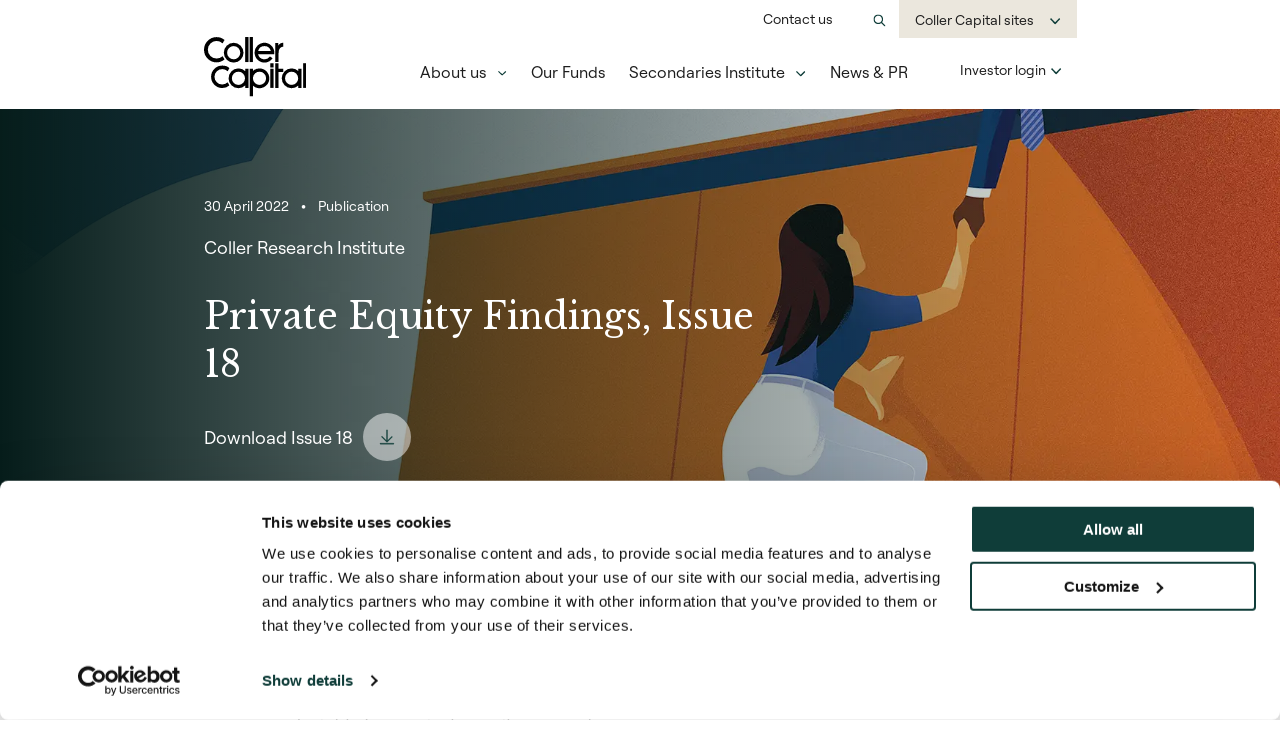

--- FILE ---
content_type: text/html; charset=UTF-8
request_url: https://pwss.collercapital.com/private-equity-findings-issue-18/
body_size: 17343
content:
<!doctype html>
<html class=" optml_no_js " lang="en-US">

<head>
    <meta charset="UTF-8">
    <meta name="viewport" content="width=device-width, initial-scale=1">
    <link rel="shortcut icon" href="favicon.ico" type="image/x-icon" />
    <link rel="icon" href="favicon.ico" type="image/x-icon" />
    <link href="https://fonts.googleapis.com/css2?family=Libre+Baskerville&display=swap" rel="stylesheet">
    <script src="https://cdnjs.cloudflare.com/ajax/libs/modernizr/2.8.3/modernizr.min.js"></script>
	
    <!-- Google Tag Manager -->
<script>(function(w,d,s,l,i){w[l]=w[l]||[];w[l].push({'gtm.start':
new Date().getTime(),event:'gtm.js'});var f=d.getElementsByTagName(s)[0],
j=d.createElement(s),dl=l!='dataLayer'?'&l='+l:'';j.async=true;j.src=
'https://www.googletagmanager.com/gtm.js?id='+i+dl;f.parentNode.insertBefore(j,f);
})(window,document,'script','dataLayer','GTM-TVDDFG49');</script>
<!-- End Google Tag Manager -->
	
    <!-- <link rel="stylesheet" href=""> -->
    <script type='text/javascript' nonce='c1FwdnJvUXBPRDNWeVM4SlVtYWxPV1Zub2R4SjdzTHQ='>
        piAId = '402212';
        piCId = '';
        piHostname = 'marketing.collercapital.com';

        (function() {
            function async_load() {
                var s = document.createElement('script'); s.type = 'text/javascript';
                s.src = ('https:' == document.location.protocol ? 'https://' : 'http://') + piHostname + '/pd.js';
                var c = document.getElementsByTagName('script')[0]; c.parentNode.insertBefore(s, c);
            }
            if (window.attachEvent) {
                window.attachEvent('onload', async_load);
            } else {
                window.addEventListener('load', async_load, false);
            }
        })();
    </script>
	
	<!-- LinkedIn Pixel Code Start -->
    <script type="text/javascript">
        _linkedin_partner_id = "7304977";
        window._linkedin_data_partner_ids = window._linkedin_data_partner_ids || [];
        window._linkedin_data_partner_ids.push(_linkedin_partner_id);
    </script>
    <script type="text/javascript">
        (function(l) {
            if (!l){window.lintrk = function(a,b){window.lintrk.q.push([a,b])};
            window.lintrk.q=[]}
            var s = document.getElementsByTagName("script")[0];
            var b = document.createElement("script");
            b.type = "text/javascript";b.async = true;
            b.src = "https://snap.licdn.com/li.lms-analytics/insight.min.js";
            s.parentNode.insertBefore(b, s);})(window.lintrk);
    </script>
    <noscript>
        <img decoding=async data-opt-id=1401566091  fetchpriority="high" height="1" width="1" style="display:none;" alt="" src="https://px.ads.linkedin.com/collect/?pid=7304977&fmt=gif" />
    </noscript>
	<!-- LinkedIn Pixel Code End -->
	
    <script type="text/javascript" data-cookieconsent="ignore">
	window.dataLayer = window.dataLayer || [];

	function gtag() {
		dataLayer.push(arguments);
	}

	gtag("consent", "default", {
		ad_personalization: "denied",
		ad_storage: "denied",
		ad_user_data: "denied",
		analytics_storage: "denied",
		functionality_storage: "denied",
		personalization_storage: "denied",
		security_storage: "granted",
		wait_for_update: 500,
	});
	gtag("set", "ads_data_redaction", true);
	gtag("set", "url_passthrough", true);
</script>
<script type="text/javascript"
		id="Cookiebot"
		src="https://consent.cookiebot.com/uc.js"
		data-implementation="wp"
		data-cbid="25a776cc-291b-4da3-b1b9-74c10849401e"
							data-blockingmode="auto"
	></script>
<meta name='robots' content='index, follow, max-image-preview:large, max-snippet:-1, max-video-preview:-1' />

	<!-- This site is optimized with the Yoast SEO plugin v26.6 - https://yoast.com/wordpress/plugins/seo/ -->
	<title>Private Equity Findings, Issue 18 | Coller Capital</title>
	<meta name="description" content="Explore Coller Capital’s Private Equity Findings Issue 18, featuring the latest insights and trends in private equity and market developments." />
	<link rel="canonical" href="https://pwss.collercapital.com/private-equity-findings-issue-18/" />
	<meta property="og:locale" content="en_US" />
	<meta property="og:type" content="article" />
	<meta property="og:title" content="Private Equity Findings, Issue 18 | Coller Capital" />
	<meta property="og:description" content="Explore Coller Capital’s Private Equity Findings Issue 18, featuring the latest insights and trends in private equity and market developments." />
	<meta property="og:url" content="https://pwss.collercapital.com/private-equity-findings-issue-18/" />
	<meta property="og:site_name" content="Coller Capital" />
	<meta property="article:published_time" content="2022-04-30T10:33:04+00:00" />
	<meta property="article:modified_time" content="2025-03-14T09:41:03+00:00" />
	<meta property="og:image" content="https://ml4e0gjyxzna.i.optimole.com/cb:vR_-.1a765/w:auto/h:auto/q:mauto/ig:avif/https://pwss.collercapital.com/wp-content/uploads/2022/04/PEF18-article-1780x1100-1.jpg" />
	<meta property="og:image:width" content="1780" />
	<meta property="og:image:height" content="1100" />
	<meta property="og:image:type" content="image/jpeg" />
	<meta name="author" content="Anne Owens" />
	<meta name="twitter:card" content="summary_large_image" />
	<meta name="twitter:creator" content="@Anne" />
	<meta name="twitter:label1" content="Written by" />
	<meta name="twitter:data1" content="Anne Owens" />
	<meta name="twitter:label2" content="Est. reading time" />
	<meta name="twitter:data2" content="1 minute" />
	<script type="application/ld+json" class="yoast-schema-graph">{"@context":"https://schema.org","@graph":[{"@type":"Article","@id":"https://pwss.collercapital.com/private-equity-findings-issue-18/#article","isPartOf":{"@id":"https://pwss.collercapital.com/private-equity-findings-issue-18/"},"author":{"name":"Anne Owens","@id":"https://pwss.collercapital.com/#/schema/person/95b436e82274ad942307c90811750bc1"},"headline":"Private Equity Findings, Issue 18","datePublished":"2022-04-30T10:33:04+00:00","dateModified":"2025-03-14T09:41:03+00:00","mainEntityOfPage":{"@id":"https://pwss.collercapital.com/private-equity-findings-issue-18/"},"wordCount":4,"publisher":{"@id":"https://pwss.collercapital.com/#organization"},"image":{"@id":"https://pwss.collercapital.com/private-equity-findings-issue-18/#primaryimage"},"thumbnailUrl":"https://ml4e0gjyxzna.i.optimole.com/cb:vR_-.1a765/w:1747/h:1080/q:mauto/ig:avif/https://pwss.collercapital.com/wp-content/uploads/2022/04/PEF18-article-1780x1100-1.jpg","inLanguage":"en-US"},{"@type":"WebPage","@id":"https://pwss.collercapital.com/private-equity-findings-issue-18/","url":"https://pwss.collercapital.com/private-equity-findings-issue-18/","name":"Private Equity Findings, Issue 18 | Coller Capital","isPartOf":{"@id":"https://pwss.collercapital.com/#website"},"primaryImageOfPage":{"@id":"https://pwss.collercapital.com/private-equity-findings-issue-18/#primaryimage"},"image":{"@id":"https://pwss.collercapital.com/private-equity-findings-issue-18/#primaryimage"},"thumbnailUrl":"https://ml4e0gjyxzna.i.optimole.com/cb:vR_-.1a765/w:1747/h:1080/q:mauto/ig:avif/https://pwss.collercapital.com/wp-content/uploads/2022/04/PEF18-article-1780x1100-1.jpg","datePublished":"2022-04-30T10:33:04+00:00","dateModified":"2025-03-14T09:41:03+00:00","description":"Explore Coller Capital’s Private Equity Findings Issue 18, featuring the latest insights and trends in private equity and market developments.","breadcrumb":{"@id":"https://pwss.collercapital.com/private-equity-findings-issue-18/#breadcrumb"},"inLanguage":"en-US","potentialAction":[{"@type":"ReadAction","target":["https://pwss.collercapital.com/private-equity-findings-issue-18/"]}]},{"@type":"ImageObject","inLanguage":"en-US","@id":"https://pwss.collercapital.com/private-equity-findings-issue-18/#primaryimage","url":"https://ml4e0gjyxzna.i.optimole.com/cb:vR_-.1a765/w:1747/h:1080/q:mauto/ig:avif/https://pwss.collercapital.com/wp-content/uploads/2022/04/PEF18-article-1780x1100-1.jpg","contentUrl":"https://ml4e0gjyxzna.i.optimole.com/cb:vR_-.1a765/w:1747/h:1080/q:mauto/ig:avif/https://pwss.collercapital.com/wp-content/uploads/2022/04/PEF18-article-1780x1100-1.jpg","width":1780,"height":1100},{"@type":"BreadcrumbList","@id":"https://pwss.collercapital.com/private-equity-findings-issue-18/#breadcrumb","itemListElement":[{"@type":"ListItem","position":1,"name":"News &#038; insights","item":"https://pwss.collercapital.com/news-insights/"},{"@type":"ListItem","position":2,"name":"Private Equity Findings, Issue 18"}]},{"@type":"WebSite","@id":"https://pwss.collercapital.com/#website","url":"https://pwss.collercapital.com/","name":"Coller Capital","description":"","publisher":{"@id":"https://pwss.collercapital.com/#organization"},"potentialAction":[{"@type":"SearchAction","target":{"@type":"EntryPoint","urlTemplate":"https://pwss.collercapital.com/?s={search_term_string}"},"query-input":{"@type":"PropertyValueSpecification","valueRequired":true,"valueName":"search_term_string"}}],"inLanguage":"en-US"},{"@type":"Organization","@id":"https://pwss.collercapital.com/#organization","name":"Coller Capital","url":"https://pwss.collercapital.com/","logo":{"@type":"ImageObject","inLanguage":"en-US","@id":"https://pwss.collercapital.com/#/schema/logo/image/","url":"https://ml4e0gjyxzna.i.optimole.com/cb:vR_-.1a765/w:auto/h:auto/q:mauto/ig:avif/https://pwss.collercapital.com/wp-content/uploads/2023/11/Coller_Capital_Logo_CMYK_Black.svg","contentUrl":"https://ml4e0gjyxzna.i.optimole.com/cb:vR_-.1a765/w:auto/h:auto/q:mauto/ig:avif/https://pwss.collercapital.com/wp-content/uploads/2023/11/Coller_Capital_Logo_CMYK_Black.svg","width":102,"height":59,"caption":"Coller Capital"},"image":{"@id":"https://pwss.collercapital.com/#/schema/logo/image/"}},{"@type":"Person","@id":"https://pwss.collercapital.com/#/schema/person/95b436e82274ad942307c90811750bc1","name":"Anne Owens","image":{"@type":"ImageObject","inLanguage":"en-US","@id":"https://pwss.collercapital.com/#/schema/person/image/","url":"https://secure.gravatar.com/avatar/387d536cc0fb584f0431b29d2058be57de99ebb31f5e2c2307bfadaf8b00b132?s=96&d=mm&r=g","contentUrl":"https://secure.gravatar.com/avatar/387d536cc0fb584f0431b29d2058be57de99ebb31f5e2c2307bfadaf8b00b132?s=96&d=mm&r=g","caption":"Anne Owens"},"sameAs":["https://x.com/Anne"]}]}</script>
	<!-- / Yoast SEO plugin. -->


<link rel='dns-prefetch' href='//ml4e0gjyxzna.i.optimole.com' />
<link rel='preconnect' href='https://ml4e0gjyxzna.i.optimole.com' />
<link rel="alternate" type="application/rss+xml" title="Coller Capital &raquo; Feed" href="https://pwss.collercapital.com/feed/" />
<link rel="alternate" type="application/rss+xml" title="Coller Capital &raquo; Comments Feed" href="https://pwss.collercapital.com/comments/feed/" />
<link rel="alternate" title="oEmbed (JSON)" type="application/json+oembed" href="https://pwss.collercapital.com/wp-json/oembed/1.0/embed?url=https%3A%2F%2Fpwss.collercapital.com%2Fprivate-equity-findings-issue-18%2F" />
<link rel="alternate" title="oEmbed (XML)" type="text/xml+oembed" href="https://pwss.collercapital.com/wp-json/oembed/1.0/embed?url=https%3A%2F%2Fpwss.collercapital.com%2Fprivate-equity-findings-issue-18%2F&#038;format=xml" />
<style id='wp-img-auto-sizes-contain-inline-css' type='text/css'>
img:is([sizes=auto i],[sizes^="auto," i]){contain-intrinsic-size:3000px 1500px}
/*# sourceURL=wp-img-auto-sizes-contain-inline-css */
</style>
<style id='wp-emoji-styles-inline-css' type='text/css'>

	img.wp-smiley, img.emoji {
		display: inline !important;
		border: none !important;
		box-shadow: none !important;
		height: 1em !important;
		width: 1em !important;
		margin: 0 0.07em !important;
		vertical-align: -0.1em !important;
		background: none !important;
		padding: 0 !important;
	}
/*# sourceURL=wp-emoji-styles-inline-css */
</style>
<style id='wp-block-library-inline-css' type='text/css'>
:root{--wp-block-synced-color:#7a00df;--wp-block-synced-color--rgb:122,0,223;--wp-bound-block-color:var(--wp-block-synced-color);--wp-editor-canvas-background:#ddd;--wp-admin-theme-color:#007cba;--wp-admin-theme-color--rgb:0,124,186;--wp-admin-theme-color-darker-10:#006ba1;--wp-admin-theme-color-darker-10--rgb:0,107,160.5;--wp-admin-theme-color-darker-20:#005a87;--wp-admin-theme-color-darker-20--rgb:0,90,135;--wp-admin-border-width-focus:2px}@media (min-resolution:192dpi){:root{--wp-admin-border-width-focus:1.5px}}.wp-element-button{cursor:pointer}:root .has-very-light-gray-background-color{background-color:#eee}:root .has-very-dark-gray-background-color{background-color:#313131}:root .has-very-light-gray-color{color:#eee}:root .has-very-dark-gray-color{color:#313131}:root .has-vivid-green-cyan-to-vivid-cyan-blue-gradient-background{background:linear-gradient(135deg,#00d084,#0693e3)}:root .has-purple-crush-gradient-background{background:linear-gradient(135deg,#34e2e4,#4721fb 50%,#ab1dfe)}:root .has-hazy-dawn-gradient-background{background:linear-gradient(135deg,#faaca8,#dad0ec)}:root .has-subdued-olive-gradient-background{background:linear-gradient(135deg,#fafae1,#67a671)}:root .has-atomic-cream-gradient-background{background:linear-gradient(135deg,#fdd79a,#004a59)}:root .has-nightshade-gradient-background{background:linear-gradient(135deg,#330968,#31cdcf)}:root .has-midnight-gradient-background{background:linear-gradient(135deg,#020381,#2874fc)}:root{--wp--preset--font-size--normal:16px;--wp--preset--font-size--huge:42px}.has-regular-font-size{font-size:1em}.has-larger-font-size{font-size:2.625em}.has-normal-font-size{font-size:var(--wp--preset--font-size--normal)}.has-huge-font-size{font-size:var(--wp--preset--font-size--huge)}.has-text-align-center{text-align:center}.has-text-align-left{text-align:left}.has-text-align-right{text-align:right}.has-fit-text{white-space:nowrap!important}#end-resizable-editor-section{display:none}.aligncenter{clear:both}.items-justified-left{justify-content:flex-start}.items-justified-center{justify-content:center}.items-justified-right{justify-content:flex-end}.items-justified-space-between{justify-content:space-between}.screen-reader-text{border:0;clip-path:inset(50%);height:1px;margin:-1px;overflow:hidden;padding:0;position:absolute;width:1px;word-wrap:normal!important}.screen-reader-text:focus{background-color:#ddd;clip-path:none;color:#444;display:block;font-size:1em;height:auto;left:5px;line-height:normal;padding:15px 23px 14px;text-decoration:none;top:5px;width:auto;z-index:100000}html :where(.has-border-color){border-style:solid}html :where([style*=border-top-color]){border-top-style:solid}html :where([style*=border-right-color]){border-right-style:solid}html :where([style*=border-bottom-color]){border-bottom-style:solid}html :where([style*=border-left-color]){border-left-style:solid}html :where([style*=border-width]){border-style:solid}html :where([style*=border-top-width]){border-top-style:solid}html :where([style*=border-right-width]){border-right-style:solid}html :where([style*=border-bottom-width]){border-bottom-style:solid}html :where([style*=border-left-width]){border-left-style:solid}html :where(img[class*=wp-image-]){height:auto;max-width:100%}:where(figure){margin:0 0 1em}html :where(.is-position-sticky){--wp-admin--admin-bar--position-offset:var(--wp-admin--admin-bar--height,0px)}@media screen and (max-width:600px){html :where(.is-position-sticky){--wp-admin--admin-bar--position-offset:0px}}

/*# sourceURL=wp-block-library-inline-css */
</style>
<style id='classic-theme-styles-inline-css' type='text/css'>
/*! This file is auto-generated */
.wp-block-button__link{color:#fff;background-color:#32373c;border-radius:9999px;box-shadow:none;text-decoration:none;padding:calc(.667em + 2px) calc(1.333em + 2px);font-size:1.125em}.wp-block-file__button{background:#32373c;color:#fff;text-decoration:none}
/*# sourceURL=/wp-includes/css/classic-themes.min.css */
</style>
<link rel='stylesheet' id='svg-flags-core-css-css' href='https://pwss.collercapital.com/wp-content/plugins/svg-flags-lite/assets/flag-icon-css/css/flag-icon.min.css?ver=1669198862' type='text/css' media='all' />
<link rel='stylesheet' id='svg-flags-block-css-css' href='https://pwss.collercapital.com/wp-content/plugins/svg-flags-lite/assets/css/block.styles.css?ver=https://pwss.collercapital.com/wp-content/plugins/svg-flags-lite/assets/css/block.styles.css' type='text/css' media='all' />
<link rel='stylesheet' id='contact-form-7-css' href='https://pwss.collercapital.com/wp-content/plugins/contact-form-7/includes/css/styles.css?ver=6.1.4' type='text/css' media='all' />
<link rel='stylesheet' id='svg-flags-plugin-css-css' href='https://pwss.collercapital.com/wp-content/plugins/svg-flags-lite/assets/css/frontend.css?ver=1669198862' type='text/css' media='all' />
<link rel='stylesheet' id='_s-style-css' href='https://pwss.collercapital.com/wp-content/themes/SoBold/style.css?ver=6.9' type='text/css' media='all' />
<link rel='stylesheet' id='bootstrap-grid-css' href='https://pwss.collercapital.com/wp-content/themes/SoBold/bootstrap-grid/bootstrap-grid.min.css?ver=6.9' type='text/css' media='all' />
<link rel='stylesheet' id='image-lightbox-css-css' href='https://pwss.collercapital.com/wp-content/themes/SoBold/assets/lightbox/css/lightbox.css?ver=2.11.5' type='text/css' media='all' />
<link rel='stylesheet' id='style_login_widget-css' href='https://pwss.collercapital.com/wp-content/plugins/miniorange-oauth-oidc-single-sign-on/resources/css/style_login_widget.css?ver=6.9' type='text/css' media='all' />
<style id='optm_lazyload_noscript_style-inline-css' type='text/css'>
html.optml_no_js img[data-opt-src] { display: none !important; } 
 /* OPTML_VIEWPORT_BG_SELECTORS */
html .elementor-section[data-settings*="background_background"]:not(.optml-bg-lazyloaded),
html .elementor-column[data-settings*="background_background"] > .elementor-widget-wrap:not(.optml-bg-lazyloaded),
html .elementor-section > .elementor-background-overlay:not(.optml-bg-lazyloaded),
html [class*="wp-block-cover"][style*="background-image"]:not(.optml-bg-lazyloaded),
html [style*="background-image:url("]:not(.optml-bg-lazyloaded),
html [style*="background-image: url("]:not(.optml-bg-lazyloaded),
html [style*="background:url("]:not(.optml-bg-lazyloaded),
html [style*="background: url("]:not(.optml-bg-lazyloaded),
html [class*="wp-block-group"][style*="background-image"]:not(.optml-bg-lazyloaded) { background-image: none !important; }
/* OPTML_VIEWPORT_BG_SELECTORS */
/*# sourceURL=optm_lazyload_noscript_style-inline-css */
</style>
<link rel='stylesheet' id='relevanssi-live-search-css' href='https://pwss.collercapital.com/wp-content/plugins/relevanssi-live-ajax-search/assets/styles/style.css?ver=2.5' type='text/css' media='all' />
<link rel='stylesheet' id='plyr-style-css' href='https://pwss.collercapital.com/wp-content/themes/SoBold/css/plyr.css?ver=1678101552' type='text/css' media='all' />
<link rel='stylesheet' id='main-style-css' href='https://pwss.collercapital.com/wp-content/themes/SoBold/css/main.css?ver=1764608168' type='text/css' media='all' />
<link rel='stylesheet' id='login-style-css' href='https://pwss.collercapital.com/wp-content/themes/SoBold/css/login.css?ver=1734343701' type='text/css' media='all' />
<script type="text/javascript" src="https://pwss.collercapital.com/wp-includes/js/jquery/jquery.min.js?ver=3.7.1" id="jquery-core-js" nonce="c1FwdnJvUXBPRDNWeVM4SlVtYWxPV1Zub2R4SjdzTHQ="></script>
<script type="text/javascript" src="https://pwss.collercapital.com/wp-includes/js/jquery/jquery-migrate.min.js?ver=3.4.1" id="jquery-migrate-js" nonce="c1FwdnJvUXBPRDNWeVM4SlVtYWxPV1Zub2R4SjdzTHQ="></script>
<script type="text/javascript" src="https://pwss.collercapital.com/wp-content/themes/SoBold/js/components/notification-bar.js?ver=20220906" id="notification-bar-js" nonce="c1FwdnJvUXBPRDNWeVM4SlVtYWxPV1Zub2R4SjdzTHQ="></script>
<script type="text/javascript" src="https://pwss.collercapital.com/wp-content/themes/SoBold/js/components/share.js?ver=20220906" id="news-js" nonce="c1FwdnJvUXBPRDNWeVM4SlVtYWxPV1Zub2R4SjdzTHQ="></script>
<script type="text/javascript" id="optml-print-js-after" nonce="c1FwdnJvUXBPRDNWeVM4SlVtYWxPV1Zub2R4SjdzTHQ=">
/* <![CDATA[ */
			(function(w, d){
					w.addEventListener("beforeprint", function(){
						let images = d.getElementsByTagName( "img" );
							for (let img of images) {
								if ( !img.dataset.optSrc) {
									continue;
								}
								img.src = img.dataset.optSrc;
								delete img.dataset.optSrc;
							}
					});
			
			}(window, document));
								 
//# sourceURL=optml-print-js-after
/* ]]> */
</script>
<link rel="https://api.w.org/" href="https://pwss.collercapital.com/wp-json/" /><link rel="alternate" title="JSON" type="application/json" href="https://pwss.collercapital.com/wp-json/wp/v2/posts/3880" /><link rel="EditURI" type="application/rsd+xml" title="RSD" href="https://pwss.collercapital.com/xmlrpc.php?rsd" />
<meta name="generator" content="WordPress 6.9" />
<link rel='shortlink' href='https://pwss.collercapital.com/?p=3880' />
<meta http-equiv="Accept-CH" content="Viewport-Width" />
		<style type="text/css">
			img[data-opt-src]:not([data-opt-lazy-loaded]) {
				transition: .2s filter linear, .2s opacity linear, .2s border-radius linear;
				-webkit-transition: .2s filter linear, .2s opacity linear, .2s border-radius linear;
				-moz-transition: .2s filter linear, .2s opacity linear, .2s border-radius linear;
				-o-transition: .2s filter linear, .2s opacity linear, .2s border-radius linear;
			}
			img[data-opt-src]:not([data-opt-lazy-loaded]) {
					opacity: .75;
					-webkit-filter: blur(8px);
					-moz-filter: blur(8px);
					-o-filter: blur(8px);
					-ms-filter: blur(8px);
					filter: blur(8px);
					transform: scale(1.04);
					animation: 0.1s ease-in;
					-webkit-transform: translate3d(0, 0, 0);
			}
			
			iframe[data-opt-src]:not([data-opt-lazy-loaded]) {
				background-color: #ffffff;
				background-image: url("data:image/svg+xml,%3Csvg%20width%3D%2240%22%20height%3D%2240%22%20xmlns%3D%22http%3A%2F%2Fwww.w3.org%2F2000%2Fsvg%22%20style%3D%22-webkit-transform-origin%3A50%25%2050%25%3B-webkit-animation%3Aspin%201.5s%20linear%20infinite%3B-webkit-backface-visibility%3Ahidden%3Banimation%3Aspin%201.5s%20linear%20infinite%22%20fill-rule%3D%22evenodd%22%20clip-rule%3D%22evenodd%22%20stroke-linejoin%3D%22round%22%20stroke-miterlimit%3D%221.414%22%3E%3Cdefs%3E%3Cstyle%3E%3C%21%5BCDATA%5B%40-webkit-keyframes%20spin%7Bfrom%7B-webkit-transform%3Arotate%280deg%29%7Dto%7B-webkit-transform%3Arotate%28-359deg%29%7D%7D%40keyframes%20spin%7Bfrom%7Btransform%3Arotate%280deg%29%7Dto%7Btransform%3Arotate%28-359deg%29%7D%7D%5D%5D%3E%3C%2Fstyle%3E%3C%2Fdefs%3E%3Cg%20id%3D%22outer%22%3E%3Cpath%20d%3D%22M20%200a3.994%203.994%200%20110%207.988A3.994%203.994%200%200120%200z%22%2F%3E%3Cpath%20d%3D%22M5.858%205.858a3.994%203.994%200%20115.648%205.648%203.994%203.994%200%2001-5.648-5.648z%22%20fill%3D%22%23d2d2d2%22%2F%3E%3Cpath%20d%3D%22M20%2032.012A3.994%203.994%200%201120%2040a3.994%203.994%200%20010-7.988z%22%20fill%3D%22%23828282%22%2F%3E%3Cpath%20d%3D%22M28.494%2028.494a3.994%203.994%200%20115.648%205.648%203.994%203.994%200%2001-5.648-5.648z%22%20fill%3D%22%23656565%22%2F%3E%3Cpath%20d%3D%22M3.994%2016.006a3.994%203.994%200%20110%207.988%203.994%203.994%200%20010-7.988z%22%20fill%3D%22%23bbb%22%2F%3E%3Cpath%20d%3D%22M5.858%2028.494a3.994%203.994%200%20115.648%205.648%203.994%203.994%200%2001-5.648-5.648z%22%20fill%3D%22%23a4a4a4%22%2F%3E%3Cpath%20d%3D%22M36.006%2016.006a3.994%203.994%200%20110%207.988%203.994%203.994%200%20010-7.988z%22%20fill%3D%22%234a4a4a%22%2F%3E%3Cpath%20d%3D%22M28.494%205.858a3.994%203.994%200%20115.648%205.648%203.994%203.994%200%2001-5.648-5.648z%22%20fill%3D%22%23323232%22%2F%3E%3C%2Fg%3E%3C%2Fsvg%3E");
				background-repeat: no-repeat;
				background-position: 50% 50%;
			}
			video[data-opt-src]:not([data-opt-lazy-loaded]) {
				background-color: #ffffff;
				background-image: url("data:image/svg+xml,%3Csvg%20width%3D%2240%22%20height%3D%2240%22%20xmlns%3D%22http%3A%2F%2Fwww.w3.org%2F2000%2Fsvg%22%20style%3D%22-webkit-transform-origin%3A50%25%2050%25%3B-webkit-animation%3Aspin%201.5s%20linear%20infinite%3B-webkit-backface-visibility%3Ahidden%3Banimation%3Aspin%201.5s%20linear%20infinite%22%20fill-rule%3D%22evenodd%22%20clip-rule%3D%22evenodd%22%20stroke-linejoin%3D%22round%22%20stroke-miterlimit%3D%221.414%22%3E%3Cdefs%3E%3Cstyle%3E%3C%21%5BCDATA%5B%40-webkit-keyframes%20spin%7Bfrom%7B-webkit-transform%3Arotate%280deg%29%7Dto%7B-webkit-transform%3Arotate%28-359deg%29%7D%7D%40keyframes%20spin%7Bfrom%7Btransform%3Arotate%280deg%29%7Dto%7Btransform%3Arotate%28-359deg%29%7D%7D%5D%5D%3E%3C%2Fstyle%3E%3C%2Fdefs%3E%3Cg%20id%3D%22outer%22%3E%3Cpath%20d%3D%22M20%200a3.994%203.994%200%20110%207.988A3.994%203.994%200%200120%200z%22%2F%3E%3Cpath%20d%3D%22M5.858%205.858a3.994%203.994%200%20115.648%205.648%203.994%203.994%200%2001-5.648-5.648z%22%20fill%3D%22%23d2d2d2%22%2F%3E%3Cpath%20d%3D%22M20%2032.012A3.994%203.994%200%201120%2040a3.994%203.994%200%20010-7.988z%22%20fill%3D%22%23828282%22%2F%3E%3Cpath%20d%3D%22M28.494%2028.494a3.994%203.994%200%20115.648%205.648%203.994%203.994%200%2001-5.648-5.648z%22%20fill%3D%22%23656565%22%2F%3E%3Cpath%20d%3D%22M3.994%2016.006a3.994%203.994%200%20110%207.988%203.994%203.994%200%20010-7.988z%22%20fill%3D%22%23bbb%22%2F%3E%3Cpath%20d%3D%22M5.858%2028.494a3.994%203.994%200%20115.648%205.648%203.994%203.994%200%2001-5.648-5.648z%22%20fill%3D%22%23a4a4a4%22%2F%3E%3Cpath%20d%3D%22M36.006%2016.006a3.994%203.994%200%20110%207.988%203.994%203.994%200%20010-7.988z%22%20fill%3D%22%234a4a4a%22%2F%3E%3Cpath%20d%3D%22M28.494%205.858a3.994%203.994%200%20115.648%205.648%203.994%203.994%200%2001-5.648-5.648z%22%20fill%3D%22%23323232%22%2F%3E%3C%2Fg%3E%3C%2Fsvg%3E");
				background-repeat: no-repeat;
				background-position: 50% 50%;
			}
		</style>
		<script type="application/javascript">
					document.documentElement.className = document.documentElement.className.replace(/\boptml_no_js\b/g, "");
						(function(w, d){
							var b = d.getElementsByTagName("head")[0];
							var s = d.createElement("script");
							var v = ("IntersectionObserver" in w && "isIntersecting" in w.IntersectionObserverEntry.prototype) ? "_no_poly" : "";
							s.async = true;
							s.src = "https://ml4e0gjyxzna.i.optimole.com/js-lib/v2/latest/optimole_lib" + v  + ".min.js";
							b.appendChild(s);
							w.optimoleData = {
								lazyloadOnly: "optimole-lazy-only",
								backgroundReplaceClasses: [],
								nativeLazyload : false,
								scalingDisabled: false,
								watchClasses: [],
								backgroundLazySelectors: ".elementor-section[data-settings*=\"background_background\"], .elementor-column[data-settings*=\"background_background\"] > .elementor-widget-wrap, .elementor-section > .elementor-background-overlay, [class*=\"wp-block-cover\"][style*=\"background-image\"], [style*=\"background-image:url(\"], [style*=\"background-image: url(\"], [style*=\"background:url(\"], [style*=\"background: url(\"], [class*=\"wp-block-group\"][style*=\"background-image\"]",
								network_optimizations: false,
								ignoreDpr: true,
								quality: 0,
								maxWidth: 1920,
								maxHeight: 1080,
							}
						}(window, document));
		</script><link rel="icon" href="https://ml4e0gjyxzna.i.optimole.com/cb:vR_-.1a765/w:32/h:32/q:mauto/ig:avif/dpr:2/https://pwss.collercapital.com/wp-content/uploads/2023/11/cropped-favicon.png" sizes="32x32" />
<link rel="icon" href="https://ml4e0gjyxzna.i.optimole.com/cb:vR_-.1a765/w:192/h:192/q:mauto/ig:avif/https://pwss.collercapital.com/wp-content/uploads/2023/11/cropped-favicon.png" sizes="192x192" />
<link rel="apple-touch-icon" href="https://ml4e0gjyxzna.i.optimole.com/cb:vR_-.1a765/w:180/h:180/q:mauto/ig:avif/https://pwss.collercapital.com/wp-content/uploads/2023/11/cropped-favicon.png" />
<meta name="msapplication-TileImage" content="https://ml4e0gjyxzna.i.optimole.com/cb:vR_-.1a765/w:270/h:270/q:mauto/ig:avif/https://pwss.collercapital.com/wp-content/uploads/2023/11/cropped-favicon.png" />
</head>

<body class="wp-singular post-template-default single single-post postid-3880 single-format-standard wp-theme-SoBold">
    <!-- Google Tag Manager (noscript) -->
<noscript><iframe src="https://www.googletagmanager.com/ns.html?id=GTM-TVDDFG49"
height="0" width="0" style="display:none;visibility:hidden"></iframe></noscript>
<!-- End Google Tag Manager (noscript) -->
	
	<div id="page" class="site">
        <a class="skip-link screen-reader-text" href="#content">Skip to content</a>
                <header id="masthead" class="site-header">
            
<nav id="site-navigation" class="navigation container">
            <div class="row">
            <div class="navigation__top-bar col-12 d-none d-md-block">
                <div class="navigation__more-wrapper d-none d-md-inline-flex align-items-center">
                    <a class="navigation__contact-us captions body body-1" href="/contact-us/">Contact us</a>
                    <div class="navigation-search d-none d-md-inline-block">
    <form role="search" method="get" action="https://pwss.collercapital.com/">
        <button class="search icon-search" type="submit" aria-label="Search Button"></button>
        <input name="s" id="search-input" type="text" placeholder="Search Coller Capital">
    </form>
    <button role="button" class="toggle-search icon-search" aria-label="Search Button"></button>
</div>


<div class="navigation-search__mobile--bar d-md-none">
    <form role="search" method="get" action="https://pwss.collercapital.com/">
        <input placeholder="Search Coller Capital" class="navigation-search__mobile--header-search" type="search" name="s">
        <button class="navigation-search__mobile--search" type="submit"></button>
    </form>
</div>
                    
<a class="navigation-more__wrapper captions">Coller Capital sites</a>

<div class="navigation-more__more-dropdown">
                        <a class="navigation-more__more-login current" href="https://pwss.collercapital.com/" target="_blank">
                <div class="black-secondary body-1">Private Wealth Hub</div>
            </a>
                    <a class="navigation-more__more-login " href="https://www.collercapital.com/" target="_blank">
                <div class="black-secondary body-1">Coller Capital</div>
            </a>
                    <a class="navigation-more__more-login " href="https://secondariesinstitute.collercapital.com/" target="_blank">
                <div class="black-secondary body-1">Secondaries Institute</div>
            </a>
                    <a class="navigation-more__more-login " href="https://cspef.com/" target="_blank">
                <div class="black-secondary body-1">CSPEF.com</div>
            </a>
            </div>

<!-- Overlay with message -->
<div class="navigation-more__overlay" id="leaving-overlay">
    <div class="navigation-more__overlay-content">
        <div class="navigation-more__overlay-heading h6 cc-dark-green">You are leaving Coller Capital</div>
        <div class="d-md-flex align-items-center">
            <a class="navigation-more__overlay-primary-button button button--primary button--primary-dark cc-dark-green leaving-to" href="" target="_blank"></a>
            <a class="button button--underline button--underline-dark cc-dark-green leaving-close">Stay</a>
        </div>
    </div>
</div>

<div class="navigation-more__more-dropdown-mobile">
                        <a class="navigation-more__more-login current" href="https://pwss.collercapital.com/" target="_blank">
                <div class="black-secondary body-1">Private Wealth Hub</div>
            </a>
                    <a class="navigation-more__more-login " href="https://www.collercapital.com/" target="_blank">
                <div class="black-secondary body-1">Coller Capital</div>
            </a>
                    <a class="navigation-more__more-login " href="https://secondariesinstitute.collercapital.com/" target="_blank">
                <div class="black-secondary body-1">Secondaries Institute</div>
            </a>
                    <a class="navigation-more__more-login " href="https://cspef.com/" target="_blank">
                <div class="black-secondary body-1">CSPEF.com</div>
            </a>
            </div>                </div>
            </div>
        </div>
        <div class="navigation__row d-flex align-items-center align-items-center">
        <div class="navigation__logo">
            <a href="/">
                <img decoding=async data-opt-id=296224847  fetchpriority="high" id="navigation-logo" src="https://ml4e0gjyxzna.i.optimole.com/cb:vR_-.1a765/w:auto/h:auto/q:mauto/ig:avif/https://pwss.collercapital.com/wp-content/uploads/2023/11/Coller_Capital_Logo_CMYK_Black.svg" alt="Coller Capital Logo" width="" height="">
            </a>
        </div>
                    <div class="navigation__nav">
                <div class="menu-menu-1-container"><ul id="primary-menu" class="navigation__primary-menu"><li data-menu-item-counter='1' data-menu-item='7043' id='menu-item-7043' class='menu-parent menu-item menu-item-type-custom menu-item-object-custom'><a class='menu-item-title' href='/about-coller-capital/'> About us </a></li>
<li data-menu-item-counter='2' data-menu-item='7007' id='menu-item-7007' class='no-trigger menu-item menu-item-type-post_type menu-item-object-page'><a class='menu-item-title' href='https://pwss.collercapital.com/solutions/'> Our Funds </a></li>
<li data-menu-item-counter='3' data-menu-item='9263' id='menu-item-9263' class=' menu-item menu-item-type-custom menu-item-object-custom'><a class='menu-item-title' href='https://secondariesinstitute.collercapital.com/'> Secondaries Institute </a></li>
<li data-menu-item-counter='4' data-menu-item='5974' id='menu-item-5974' class='no-trigger menu-item menu-item-type-custom menu-item-object-custom'><a class='menu-item-title' href='/news-insights/'> News & PR </a></li>
</ul></div>            </div>
            <div class="navigation__hamburger d-md-none">
                <div class="hamburger__container" data-nav-icon>
                    <div class="hamburger" id="hamburger-1" data-nav-icon-inner>
                        <span class="line"></span>
                        <span class="line"></span>
                        <span class="line"></span>
                    </div>
                </div>
            </div>
            <div class="navigation__top-bar col-2 d-none d-md-block">
                
<a class="navigation-login__login captions body body-1">Investor login</a>

<div class="navigation-login__investor-dropdown">
                        <a class="navigation-login__investor-login" href="https://collercapital.atominvest.co/" target="_blank">
                <div class="black-secondary body-1">AtomInvest</div>
                <div class="captions grey">Fundraising data room</div>
            </a>
                    <a class="navigation-login__investor-login" href="https://services.sungarddx.com/LogOn/47228?redirectUrl=%2FFileView%2F47228" target="_blank">
                <div class="black-secondary body-1">Sungard</div>
                <div class="captions grey">Current CIP Investors</div>
            </a>
            </div>

<div class="navigation-login__investor-dropdown-mobile">
                <a class="navigation-login__investor-login" href="https://collercapital.atominvest.co/" target="_blank">
                <div class="black-secondary">AtomInvest</div>
                <div class="captions grey">Fundraising data room</div>
            </a>
                    <a class="navigation-login__investor-login" href="https://services.sungarddx.com/LogOn/47228?redirectUrl=%2FFileView%2F47228" target="_blank">
                <div class="black-secondary">Sungard</div>
                <div class="captions grey">Current CIP Investors</div>
            </a>
        </div>            </div>
            </div>
</nav><!-- #site-navigation -->

<!-- Megamenu Dropdown -->
<div class="megamenu" data-megamenu>
    <div class="megamenu__container container">
                    <div class="megamenu__content megamenu__content-1 row justify-content-between" data-megamenu-content="1">
                <div class="megamenu__col-1 col-sm-7 col-md-4 d-flex">
                    <div class="megamenu__heading-content cc-dark-green h4">About Coller Capital</div>
                    <div class="megamenu__text-content body body-1">Coller Capital is one of the world's leading investors in the secondary market for private assets - and widely acknowledged as an innovator in secondaries.</div>
                </div>
                <div class="megamenu__col-2 col-sm-5 col-md-3">
                    <div class="megamenu__menu body body-1">
                        <div class="menu-megamenu-about-container"><ul id="menu-megamenu-about" class="mega-menu__menu-1"><li id="menu-item-9265" class="menu-item menu-item-type-post_type menu-item-object-page menu-item-9265"><a href="https://pwss.collercapital.com/contact-us/">Contact</a></li>
<li id="menu-item-9267" class="menu-item menu-item-type-post_type menu-item-object-page menu-item-9267"><a href="https://pwss.collercapital.com/our-offices/">Offices</a></li>
</ul></div>                    </div>
                                    </div>
                                <div class=" col-md-4 col-lg-3">
                                    </div>
            </div>
                    <div class="megamenu__content megamenu__content-1 row justify-content-between" data-megamenu-content="2">
                <div class="megamenu__col-1 col-sm-7 col-md-4 d-flex">
                    <div class="megamenu__heading-content cc-dark-green h4">What we do</div>
                    <div class="megamenu__text-content body body-1">Coller Capital is one of the world's leading investors in the secondary market for private assets - and widely acknowledged as an innovator in secondaries.</div>
                </div>
                <div class="megamenu__col-2 col-sm-5 col-md-3">
                    <div class="megamenu__menu body body-1">
                        <div class="menu-megamenu-what-we-do-container"><ul id="menu-megamenu-what-we-do" class="mega-menu__menu-2"><li id="menu-item-5361" class="menu-item menu-item-type-custom menu-item-object-custom menu-item-5361"><a href="/funds/">Our funds</a></li>
<li id="menu-item-5362" class="menu-item menu-item-type-custom menu-item-object-custom menu-item-5362"><a href="/investments/">Featured investments</a></li>
</ul></div>                    </div>
                                    </div>
                                <div class="megamenu__col-3 col-md-4 col-lg-3">
                                                <a class="megamenu__featured-wrapper d-flex" href="https://pwss.collercapital.com/coller-capital-announces-strategic-minority-investment-from-hunter-point-capital/">
                                <div class="megamenu__featured-image" style="--featured-post-image: url('https://ml4e0gjyxzna.i.optimole.com/cb:vR_-.1a765/w:600/h:352/q:mauto/ig:avif/https://pwss.collercapital.com/wp-content/uploads/2023/04/2023-04-HPC-News-story.png');"></div>
                                <div class="megamenu__featured-title">Coller Capital announces strategic minority investment from Hunter Point Capital</div>
                            </a>
                                                    <a class="megamenu__featured-wrapper d-flex" href="https://pwss.collercapital.com/coller-capitals-38th-global-private-equity-barometer-summer-2023/">
                                <div class="megamenu__featured-image" style="--featured-post-image: url('https://ml4e0gjyxzna.i.optimole.com/cb:vR_-.1a765/w:600/h:370/q:mauto/ig:avif/https://pwss.collercapital.com/wp-content/uploads/2023/06/2024.01.18-38TH-SUMMER_Barometer_Thumbnail-v3.jpg');"></div>
                                <div class="megamenu__featured-title">Coller Capital&#8217;s 38th Global Private Equity Barometer, Summer 2023</div>
                            </a>
                                        </div>
            </div>
                    <div class="megamenu__content megamenu__content-1 row justify-content-between" data-megamenu-content="3">
                <div class="megamenu__col-1 col-sm-7 col-md-4 d-flex">
                    <div class="megamenu__heading-content cc-dark-green h4">Our educational platform</div>
                    <div class="megamenu__text-content body body-1">Built to provide financial advisors and investors with the knowledge and insights to navigate the rapidly evolving world of private market secondaries. </div>
                </div>
                <div class="megamenu__col-2 col-sm-5 col-md-3">
                    <div class="megamenu__menu body body-1">
                        <div class="menu-megamenu-secondaries-institute-container"><ul id="menu-megamenu-secondaries-institute" class="mega-menu__menu-3"><li id="menu-item-9269" class="megamenu__external-menu-link menu-item menu-item-type-custom menu-item-object-custom menu-item-9269"><a href="https://secondariesinstitute.collercapital.com/#watch">Watch</a></li>
<li id="menu-item-9271" class="megamenu__external-menu-link menu-item menu-item-type-custom menu-item-object-custom menu-item-9271"><a href="https://secondariesinstitute.collercapital.com/#read">Read</a></li>
<li id="menu-item-9273" class="megamenu__external-menu-link menu-item menu-item-type-custom menu-item-object-custom menu-item-9273"><a href="https://secondariesinstitute.collercapital.com/glossary/">A-Z</a></li>
</ul></div>                    </div>
                                    </div>
                                <div class=" col-md-4 col-lg-3">
                                    </div>
            </div>
                    <div class="megamenu__content megamenu__content-1 row justify-content-between" data-megamenu-content="4">
                <div class="megamenu__col-1 col-sm-7 col-md-4 d-flex">
                    <div class="megamenu__heading-content cc-dark-green h4">Our responsibility</div>
                    <div class="megamenu__text-content body body-1">Coller Capital is one of the world's leading investors in the secondary market for private assets - and widely acknowledged as an innovator in secondaries.</div>
                </div>
                <div class="megamenu__col-2 col-sm-5 col-md-3">
                    <div class="megamenu__menu body body-1">
                                            </div>
                                    </div>
                                <div class="megamenu__col-3 col-md-4 col-lg-3">
                                                <a class="megamenu__featured-wrapper d-flex" href="https://pwss.collercapital.com/coller-capital-announces-strategic-minority-investment-from-hunter-point-capital/">
                                <div class="megamenu__featured-image" style="--featured-post-image: url('https://ml4e0gjyxzna.i.optimole.com/cb:vR_-.1a765/w:600/h:352/q:mauto/ig:avif/https://pwss.collercapital.com/wp-content/uploads/2023/04/2023-04-HPC-News-story.png');"></div>
                                <div class="megamenu__featured-title">Coller Capital announces strategic minority investment from Hunter Point Capital</div>
                            </a>
                                                    <a class="megamenu__featured-wrapper d-flex" href="https://pwss.collercapital.com/coller-capitals-38th-global-private-equity-barometer-summer-2023/">
                                <div class="megamenu__featured-image" style="--featured-post-image: url('https://ml4e0gjyxzna.i.optimole.com/cb:vR_-.1a765/w:600/h:370/q:mauto/ig:avif/https://pwss.collercapital.com/wp-content/uploads/2023/06/2024.01.18-38TH-SUMMER_Barometer_Thumbnail-v3.jpg');"></div>
                                <div class="megamenu__featured-title">Coller Capital&#8217;s 38th Global Private Equity Barometer, Summer 2023</div>
                            </a>
                                        </div>
            </div>
            </div>
</div>

<!-- Mobile -->
<div class="megamenu__mobile-curtain" data-mobile-curtain>
    <div class="megamenu__mobile-nav" data-mobile-nav-container>
        <div class="container">
            <div class="megamenu__mobile-row">
                <div class="megamenu__mobile-wrapper body body-1">
                    <div class="navigation-search d-none d-md-inline-block">
    <form role="search" method="get" action="https://pwss.collercapital.com/">
        <button class="search icon-search" type="submit" aria-label="Search Button"></button>
        <input name="s" id="search-input" type="text" placeholder="Search Coller Capital">
    </form>
    <button role="button" class="toggle-search icon-search" aria-label="Search Button"></button>
</div>


<div class="navigation-search__mobile--bar d-md-none">
    <form role="search" method="get" action="https://pwss.collercapital.com/">
        <input placeholder="Search Coller Capital" class="navigation-search__mobile--header-search" type="search" name="s">
        <button class="navigation-search__mobile--search" type="submit"></button>
    </form>
</div>
                    <div class="megamenu__main-menu"><ul id="mobile-menu" class="navigation__mobile-menu"><li id="menu-item-7009" class="menu-item menu-item-type-post_type menu-item-object-page menu-item-7009"><a href="https://pwss.collercapital.com/about-coller-capital/">About us</a></li>
<li id="menu-item-7010" class="menu-item menu-item-type-post_type menu-item-object-page menu-item-7010"><a href="https://pwss.collercapital.com/solutions/">Our Funds</a></li>
<li id="menu-item-7012" class="menu-item menu-item-type-custom menu-item-object-custom menu-item-7012"><a href="/news-insights/">Research Institute &#038; News</a></li>
<li id="menu-item-7011" class="menu-item menu-item-type-custom menu-item-object-custom menu-item-7011"><a href="mailto:info@collercapital.com">Contact</a></li>
</ul></div>                    <div class="navigation__login-mobile-wrapper">
                        
<a class="navigation-login__login-mobile body body-1">Investor login</a>

<div class="navigation-login__investor-dropdown">
                        <a class="navigation-login__investor-login" href="https://collercapital.atominvest.co/" target="_blank">
                <div class="black-secondary body-1">AtomInvest</div>
                <div class="captions grey">Fundraising data room</div>
            </a>
                    <a class="navigation-login__investor-login" href="https://services.sungarddx.com/LogOn/47228?redirectUrl=%2FFileView%2F47228" target="_blank">
                <div class="black-secondary body-1">Sungard</div>
                <div class="captions grey">Current CIP Investors</div>
            </a>
            </div>

<div class="navigation-login__investor-dropdown-mobile">
                <a class="navigation-login__investor-login" href="https://collercapital.atominvest.co/" target="_blank">
                <div class="black-secondary">AtomInvest</div>
                <div class="captions grey">Fundraising data room</div>
            </a>
                    <a class="navigation-login__investor-login" href="https://services.sungarddx.com/LogOn/47228?redirectUrl=%2FFileView%2F47228" target="_blank">
                <div class="black-secondary">Sungard</div>
                <div class="captions grey">Current CIP Investors</div>
            </a>
        </div>                    </div>
                    <div class="navigation__featured-posts">
                                                        <a class="megamenu__featured-wrapper d-flex" href="https://pwss.collercapital.com/coller-capital-announces-strategic-minority-investment-from-hunter-point-capital/">
                                    <div class="megamenu__featured-image" style="--featured-post-image: url('https://ml4e0gjyxzna.i.optimole.com/cb:vR_-.1a765/w:600/h:352/q:mauto/ig:avif/https://pwss.collercapital.com/wp-content/uploads/2023/04/2023-04-HPC-News-story.png');"></div>
                                    <div class="megamenu__featured-title body-1">Coller Capital announces strategic minority investment from Hunter Point Capital</div>
                                </a>
                                                            <a class="megamenu__featured-wrapper d-flex" href="https://pwss.collercapital.com/coller-capitals-38th-global-private-equity-barometer-summer-2023/">
                                    <div class="megamenu__featured-image" style="--featured-post-image: url('https://ml4e0gjyxzna.i.optimole.com/cb:vR_-.1a765/w:600/h:370/q:mauto/ig:avif/https://pwss.collercapital.com/wp-content/uploads/2023/06/2024.01.18-38TH-SUMMER_Barometer_Thumbnail-v3.jpg');"></div>
                                    <div class="megamenu__featured-title body-1">Coller Capital&#8217;s 38th Global Private Equity Barometer, Summer 2023</div>
                                </a>
                                                </div>
                </div>
            </div>
        </div>
    </div>
</div>
        </header>
        
<section class="hero " style="--hero-bg: url(https://ml4e0gjyxzna.i.optimole.com/cb:vR_-.1a765/w:1747/h:1080/q:mauto/ig:avif/https://pwss.collercapital.com/wp-content/uploads/2022/04/PEF18-article-1780x1100-1.jpg);">
    
<div class="hero-feature">
    <div class="container">
        <div class="hero-feature__row row justify-content-between">
            <div class="hero-feature__left-col col-sm-12 col-md-8 col-lg-7 col-xl-6">
                <div class="hero-feature__date-wrapper d-flex captions">
                    <div>
                        <span class="hero-feature__date d-block d-sm-inline">30 April 2022</span>
                        <span class="dot d-none d-sm-inline"></span>
                                                        Publication                                <span class="dot"></span>
                                                </div>
                </div>
                <div class="hero-feature__overline-title white body">
                                                Coller Research Institute                            <span class="dot"></span>
                                        </div>
                <div class="hero-feature__title-wrapper">
                    <h1 class="h2">Private Equity Findings, Issue 18</h1>
                </div>
                <div class="hero-feature__button-wrapper d-sm-flex">
                                                                        <a class="download-circle download-circle--light" href="https://pwss.collercapital.com/wp-content/uploads/2023/01/Private-Equity-Findings-Issue-18.pdf" target="_blank">Download Issue 18</a>
                                        </div>
            </div>
        </div>
    </div>
</div></section>
        <div id="content" class="site-content">

<div id="primary" class="content-area">
    <main id="main" class="site-main">
        <div class="entry-content">
            <section class="single-article">
                <div class="container">
                    <div class="single-article__row row">
                        <div class="single-article__share-wrapper col-12 col-lg-2">
                            <div class="single-article__flex">
                                <div class="single-article__share-title body-1">Share</div>
                                <a class="social-share social-share--linkedin-white" target="_blank" href="https://www.linkedin.com/shareArticle?mini=true&url=http://pwss.collercapital.com/private-equity-findings-issue-18/"></a>
                                <a class="social-share social-share--twitter-white" target="_blank" href="http://twitter.com/share?url=http://pwss.collercapital.com/private-equity-findings-issue-18/" rel="nofollow noopener"></a>
                                <a class="social-share social-share--email-white" target="_blank" href="mailto:?subject=Private Equity Findings, Issue 18 - Coller Capital&body=Hi, I've read this article from Coller Capital which I thought you may be interested in: https://pwss.collercapital.com/private-equity-findings-issue-18/"></a>
                                <a class="social-share social-share--copy-white" id="copy"></a>
                                <a class="share-text body-1"></a>
                            </div>
                        </div>
                        
    <div class="content col-md-10 col-lg-8 offset-md-1 offset-lg-2">
        <div class="single-article__share-wrapper col-12 col-lg-2">
<div><img data-opt-id=654325767  data-opt-src="https://ml4e0gjyxzna.i.optimole.com/cb:vR_-.1a765/w:232/h:300/q:mauto/ig:avif/https://pwss.collercapital.com/wp-content/uploads/2022/04/PE-Findings-Issue-18-Cover-400x517-1.png"   decoding="async" class="alignnone size-medium wp-image-4658" src="data:image/svg+xml,%3Csvg%20viewBox%3D%220%200%20232%20300%22%20width%3D%22232%22%20height%3D%22300%22%20xmlns%3D%22http%3A%2F%2Fwww.w3.org%2F2000%2Fsvg%22%3E%3Crect%20width%3D%22232%22%20height%3D%22300%22%20fill%3D%22transparent%22%2F%3E%3C%2Fsvg%3E" alt="" width="232" height="300" /></div>
<div></div>
<div></div>
<div class="single-article__flex"><em>Insights from private equity research</em></div>
</div>
<div class="content col-md-10 col-lg-8 offset-md-1 offset-lg-2">
<h3>In this issue:</h3>
<p><strong>A helping hand</strong><br />
What kinds of value-add can entrepreneurs expect from venture capital backers?</p>
<p><strong>The right recipe?</strong><br />
How governments spend public money on private markets</p>
<p><strong>Winners and losers</strong><br />
Who really gains from SPAC investments?</p>
<p><strong>Mythical no more</strong><br />
Why unicorns are becoming commoner by the day</p>
</div>
    </div>
     <div class="buttons-post-builder buttons col-md-7 offset-md-1 offset-lg-2">
                                                <a class="buttons__download button button--download button--download-dark" target="_blank" href="https://pwss.collercapital.com/wp-content/uploads/2023/01/Private-Equity-Findings-Issue-18.pdf">Download issue 18</a>
                                </div>
                        <div class="post-footer col-lg-8 offset-lg-2">
                            

    <div class="post-footer__subscribe">
        <div class="post-footer__left-col">
                            <div class="post-footer__subscribe-title white h4">Subscribe to Coller publications</div>
                        <a class="post-footer__subscribe-button button button--primary button--primary-light">Subscribe</a>
        </div>
        <div class="post-footer__right-col">
            <div class="post-footer__subscribe-image" style="--subscribe-image: url('https://ml4e0gjyxzna.i.optimole.com/cb:vR_-.1a765/w:auto/h:auto/q:mauto/ig:avif/https://pwss.collercapital.com/wp-content/uploads/2023/11/Coller-Capital-Arch-Hero-24-scaled.jpg');"></div>
        </div>
    </div>

    <div class="post-footer__contacts ">
        <div class="post-footer__contacts-title h4 cc-dark-green">Press contact</div>
        <div class="post-footer__contacts-wrapper">
        <div class="post-footer__contacts-body body">Montfort Communications</div>
        <div class="post-footer__divider"></div>
            <a class="post-footer__contacts-email cobalt-blue" href="mailto:coller@montfort.london">coller@montfort.london</a>
                            <span class="dot"></span>
                <a class="" href="tel:+44 20 3770 7906">+44 20 3770 7906</a>
                    </div>
    </div>


<div class="post-footer__date">
    <div class="post-footer__catgeories-wrapper d-flex">
                        <div class="post-footer__categories body-1">Coller Research Institute</div>
                <span class="dot"></span>
            </div>

    <div class="post-footer__date-wrapper d-flex captions">
        <div>30 April 2022</div>
        <div class="post-footer__types">
                                <span class="dot"></span>
            Publication        </div>
    </div>
</div>
<div class="post-footer__border-bottom"></div>
<div class="post-footer__back">
     <a href="/news-insights/" class="button button--back">Back</a>
</div>                        </div>
                        <div class="post-related col-12">
                            <div class="post-related__title h2 cc-dark-green">Related news & insights</div>
                                                            <div class="row">
                                                                                    <div class="post-related__sm-col col-12 col-sm-6 col-lg-4">
                                                    
<div class="news-card-sm">
    <a class="news-card-sm__wrapper" href="https://pwss.collercapital.com/coller-secondaries-private-equity-opportunities-fund-surpasses-1billion-aum-milestone/">
        <div class="news-card-sm__image-wrapper">
            <div class="news-card-sm__image" style="--thumbnail: url('https://ml4e0gjyxzna.i.optimole.com/cb:vR_-.1a765/w:1884/h:1080/q:mauto/ig:avif/https://pwss.collercapital.com/wp-content/uploads/2023/11/Coller-Capital-Arch-Hero-21.jpg');"></div>
        </div>
        <div class="news-card-sm__content">
            <div class="news-card-sm__content-top d-flex">
                <div>
                    <div class="news-card-sm__date body-1">18 November 2025</div>
                    <div class="news-card-sm__categories body-1 ">
                        News                    </div>
                </div>
                            </div>
            <div class="news-card-sm__title h6 cc-dark-green">Coller Secondaries Private Equity Opportunities Fund surpasses $1 Billion AUM milestone</div>
            <div class="news-card-sm__bottom d-flex">
                            </div>
        </div>
    </a>
</div>
                                                </div>
                                                                                    <div class="post-related__sm-col col-12 col-sm-6 col-lg-4">
                                                    
<div class="news-card-sm">
    <a class="news-card-sm__wrapper" href="https://pwss.collercapital.com/podcast-the-role-of-secondary-markets-in-private-wealth/">
        <div class="news-card-sm__image-wrapper">
            <div class="news-card-sm__image" style="--thumbnail: url('https://ml4e0gjyxzna.i.optimole.com/cb:vR_-.1a765/w:1652/h:1080/q:mauto/ig:avif/https://pwss.collercapital.com/wp-content/uploads/2025/10/podcast-crop.png');"></div>
        </div>
        <div class="news-card-sm__content">
            <div class="news-card-sm__content-top d-flex">
                <div>
                    <div class="news-card-sm__date body-1">8 October 2025</div>
                    <div class="news-card-sm__categories body-1 ">
                                            </div>
                </div>
                            </div>
            <div class="news-card-sm__title h6 cc-dark-green">Podcast: The role of secondary markets in private wealth</div>
            <div class="news-card-sm__bottom d-flex">
                            </div>
        </div>
    </a>
</div>
                                                </div>
                                                                                    <div class="post-related__sm-col col-12 col-sm-6 col-lg-4">
                                                    
<div class="news-card-sm">
    <a class="news-card-sm__wrapper" href="https://pwss.collercapital.com/pw-us-team-hires-burke-bradford-kevin-peters/">
        <div class="news-card-sm__image-wrapper">
            <div class="news-card-sm__image" style="--thumbnail: url('https://ml4e0gjyxzna.i.optimole.com/cb:vR_-.1a765/w:1619/h:1080/q:mauto/ig:avif/https://pwss.collercapital.com/wp-content/uploads/2024/09/iStock-1616375986-copy-scaled.jpg');"></div>
        </div>
        <div class="news-card-sm__content">
            <div class="news-card-sm__content-top d-flex">
                <div>
                    <div class="news-card-sm__date body-1">22 July 2025</div>
                    <div class="news-card-sm__categories body-1 ">
                        News                    </div>
                </div>
                            </div>
            <div class="news-card-sm__title h6 cc-dark-green">Coller Capital Expands U.S. Private Wealth Team with Appointments of Burke Bradford and Kevin Peters</div>
            <div class="news-card-sm__bottom d-flex">
                            </div>
        </div>
    </a>
</div>
                                                </div>
                                                                    </div>
                                                    </div>
                    </div>
                </div>
            </section>
        </div>
    </main><!-- #main -->
</div><!-- #primary -->
<div class="post-footer__overlay"></div>
<div class="post-footer__popup">
    <div class="post-footer__container container">
        <div class="post-footer__row row">
            <div class="post-footer__column col-12 col-sm-10 col-md-8">
                <a class="post-footer__popup-close"><img decoding=async data-opt-id=1260665085  data-opt-src="https://ml4e0gjyxzna.i.optimole.com/cb:vR_-.1a765/w:auto/h:auto/q:mauto/ig:avif/https://pwss.collercapital.com/wp-content/uploads/2023/01/close-box-1-1.svg"  class="optimole-lazy-only "  src="data:image/svg+xml,%3Csvg%20viewBox%3D%220%200%20100%%20100%%22%20width%3D%22100%%22%20height%3D%22100%%22%20xmlns%3D%22http%3A%2F%2Fwww.w3.org%2F2000%2Fsvg%22%3E%3Crect%20width%3D%22100%%22%20height%3D%22100%%22%20fill%3D%22transparent%22%2F%3E%3C%2Fsvg%3E"></a>
                <iframe id="iframe-subscribe"  src="about:blank" data-opt-src=https://marketing.collercapital.com/l/401212/2023-11-21/81q9sg width="100%" height="500" type="text/html" frameborder="0" allowTransparency="true" style="border: 0"></iframe>
            </div>
        </div>
    </div>
</div>


</div>
    <footer id="colophon" class="site-footer">
        <div class="site-info">
            
</div><!-- #content -->

<section class="popup-we-chat">
    <span class="overlay"></span>
    <div class="modal-box">
        <a class="popup-we-chat__close">
            <img decoding=async data-opt-id=1260665085  data-opt-src="https://ml4e0gjyxzna.i.optimole.com/cb:vR_-.1a765/w:auto/h:auto/q:mauto/ig:avif/https://pwss.collercapital.com/wp-content/uploads/2023/01/close-box-1-1.svg"  class="optimole-lazy-only "  src="data:image/svg+xml,%3Csvg%20viewBox%3D%220%200%20100%%20100%%22%20width%3D%22100%%22%20height%3D%22100%%22%20xmlns%3D%22http%3A%2F%2Fwww.w3.org%2F2000%2Fsvg%22%3E%3Crect%20width%3D%22100%%22%20height%3D%22100%%22%20fill%3D%22transparent%22%2F%3E%3C%2Fsvg%3E" alt="Close Icon for closig the QR code">
        </a>
        <img decoding=async data-opt-id=1492586589  data-opt-src="https://ml4e0gjyxzna.i.optimole.com/cb:vR_-.1a765/w:auto/h:auto/q:mauto/ig:avif/https://pwss.collercapital.com/wp-content/uploads/2023/12/Coller-Capital_Updated-WeChat-QR-code.jpg"  src="data:image/svg+xml,%3Csvg%20viewBox%3D%220%200%201080%201080%22%20width%3D%221080%22%20height%3D%221080%22%20xmlns%3D%22http%3A%2F%2Fwww.w3.org%2F2000%2Fsvg%22%3E%3Crect%20width%3D%221080%22%20height%3D%221080%22%20fill%3D%22transparent%22%2F%3E%3C%2Fsvg%3E" alt="QR code Coller Wechat for chatting with the team of Coller Capital">
    </div>
</section>


<footer id="colophon" class="site-footer">
    <div class="site-info">
        <div class="footer">
            <div class="container">
                <div class="row">
                    <div class="footer__left-col body-1 body col-12 col-sm-6 col-lg-6">
                        <div class="footer__title h3 cc-dark-green">Coller research publications</div>
                        <div class="footer__left-col-text">
                            <div class="footer__body">
                                The Coller Research Institute produces, sponsors and disseminates high quality research into all aspects of private equity.                            </div>
                            <div class="captions grey-2">
                                Subscribe to receive the Global Private Equity Barometer, ESG Report, Private Equity Findings and other publications.                            </div>
                        </div>
                        <!-- 
<div class="wpcf7 no-js" id="wpcf7-f8-o1" lang="en-US" dir="ltr" data-wpcf7-id="8">
<div class="screen-reader-response"><p role="status" aria-live="polite" aria-atomic="true"></p> <ul></ul></div>
<form action="/private-equity-findings-issue-18/#wpcf7-f8-o1" method="post" class="wpcf7-form init" aria-label="Contact form" novalidate="novalidate" data-status="init">
<fieldset class="hidden-fields-container"><input type="hidden" name="_wpcf7" value="8" /><input type="hidden" name="_wpcf7_version" value="6.1.4" /><input type="hidden" name="_wpcf7_locale" value="en_US" /><input type="hidden" name="_wpcf7_unit_tag" value="wpcf7-f8-o1" /><input type="hidden" name="_wpcf7_container_post" value="0" /><input type="hidden" name="_wpcf7_posted_data_hash" value="" /><input type="hidden" name="_wpcf7_recaptcha_response" value="" />
</fieldset>
<div class="footer__newsletter">
	<p><button class="footer__newsletter-button button button--underline wpcf7-form-control wpcf7-submit button button--teal"><span>Subscribe</span></button><br />
<span class="wpcf7-form-control-wrap" data-name="email-83"><input size="40" maxlength="400" class="wpcf7-form-control wpcf7-email wpcf7-validates-as-required wpcf7-text wpcf7-validates-as-email" aria-required="true" aria-invalid="false" placeholder="Your email" value="" type="email" name="email-83" /></span>
	</p>
</div><div class="wpcf7-response-output" aria-hidden="true"></div>
</form>
</div>
 -->
                        <div class="footer__newsletter-popup">
                            <button class="post-footer__subscribe-button footer__newsletter-button-popup button button--underline button--underline-dark"><span>Subscribe</span></button>
                        </div>
                        <div class="footer__social-wrapper-left">
                            <a class="social social--linkedin" href="https://www.linkedin.com/company/coller-capital/" target="_blank" aria-label="Social Media LinedIn link"></a>
                            <!-- <a class="social social--twitter" href="https://twitter.com/Coller_Capital" target="_blank" aria-label="Social Media Twitter link"></a> -->
                            <a class="social social--insta" href="https://www.instagram.com/collercapital/" target="_blank" aria-label="Social Media Instagram link"></a>
                            <a class="social social--youtube" href="https://www.youtube.com/channel/UCuxowG9Q9rOJdYBqxdwSKHA" target="_blank" aria-label="YouTube channel link"></a>
                            <a class="social social--wechat"></a>
                        </div>
                    </div>
                    <div class="footer__right-col col-12 col-sm-4 offset-sm-2 col-lg-5 offset-lg-1 col-xl-4 offset-xl-2">
                        <div class="footer__popular-links-title body">Popular links</div>
                        <div class="footer__popular-links-menu body-1">
                            <div class="footer__popular-links"><ul id="popular-links" class="menu"><li id="menu-item-7004" class="menu-item menu-item-type-post_type menu-item-object-page menu-item-7004"><a href="https://pwss.collercapital.com/about-coller-capital/">About us</a></li>
<li id="menu-item-7006" class="menu-item menu-item-type-custom menu-item-object-custom menu-item-7006"><a href="/news-insights/">Research Institute &#038; News</a></li>
<li id="menu-item-7005" class="menu-item menu-item-type-post_type menu-item-object-page menu-item-7005"><a href="https://pwss.collercapital.com/solutions/">Our Funds</a></li>
</ul></div>                        </div>
                    </div>
                    <div class="footer__contact-wrapper col-12 col-lg-3 offset-lg-9">
                        <div class="footer__social-wrapper">
                            <a class="social social--linkedin" href="https://www.linkedin.com/company/coller-capital/" target="_blank" aria-label="Social Media LinedIn link"></a>
                            <!-- <a class="social social--twitter" href="https://twitter.com/Coller_Capital" target="_blank" aria-label="Social Media Twitter link"></a> -->
                            <a class="social social--insta" href="https://www.instagram.com/collercapital/" target="_blank" aria-label="Social Media Instagram link"></a>
                            <a class="social social--youtube" href="https://www.youtube.com/channel/UCuxowG9Q9rOJdYBqxdwSKHA" target="_blank" aria-label="YouTube channel link"></a>
                            <a class="social social--wechat"></a>
                        </div>
                    </div>
                </div>
                <div class="row">
                    <div class="col-12 col-md-8 col-lg-12 body">
                        <div class="footer__legal-links"><ul id="legal-links" class="menu list--unstyled"><li id="menu-item-72" class="menu-item menu-item-type-custom menu-item-object-custom menu-item-72"><a href="/terms-and-conditions/">Terms &#038; Conditions</a></li>
<li id="menu-item-73" class="menu-item menu-item-type-custom menu-item-object-custom menu-item-73"><a href="/privacy-policy/">Privacy Notice &#038; Cookie Policy</a></li>
<li id="menu-item-74" class="menu-item menu-item-type-custom menu-item-object-custom menu-item-74"><a href="/disclosures/">Social Media Disclosures</a></li>
<li id="menu-item-3078" class="menu-item menu-item-type-custom menu-item-object-custom menu-item-3078"><a href="/accessibility-policy/">Accessibility policy</a></li>
<li id="menu-item-76" class="menu-item menu-item-type-custom menu-item-object-custom menu-item-76"><a href="/uk-modern-slavery-act/">UK Modern Slavery Act</a></li>
<li id="menu-item-78" class="menu-item menu-item-type-custom menu-item-object-custom menu-item-78"><a href="/esg-policy/">ESG Policy</a></li>
<li id="menu-item-6447" class="menu-item menu-item-type-post_type menu-item-object-page menu-item-6447"><a href="https://pwss.collercapital.com/sitemap/">Sitemap</a></li>
<li id="menu-item-4715" class="menu-item menu-item-type-post_type menu-item-object-page menu-item-4715"><a href="https://pwss.collercapital.com/cyber-security/">Cyber security</a></li>
</ul></div>                    </div>
                </div>
            </div>
        </div>
        <div class="footer-bottom grey-3">
            <div class="container">
                <div class="row">
                    <div class="footer-bottom__designby col-12 captions">
                        © Coller Capital <span id="copyright">
                        </span>| Website design and build by <a class="footer-bottom__sobold" href="https://sobold.co.uk/" target="_blank">SoBold</a>
                    </div>
                    <div class="col-12 captions">Coller Capital Limited is registered in England and Wales (registered number: 3020017), with a registered office at Park House, 116 Park Street, London, W1K 6AF, United Kingdom

Coller Secondaries Private Equity Opportunities Fund 950 Third Avenue, New York, NY 10022</div>
                </div>
            </div>
        </div>

        <!-- Subscribe form -->
        <div class="post-footer__overlay"></div>
        <div class="post-footer__popup">
            <div class="post-footer__container container">
                <div class="post-footer__row row">
                    <div class="post-footer__column col-12 col-sm-10 col-md-8">
                        <a class="post-footer__popup-close">
                            <!-- <img decoding=async data-opt-id=1260665085  data-opt-src="https://ml4e0gjyxzna.i.optimole.com/cb:vR_-.1a765/w:auto/h:auto/q:mauto/ig:avif/https://pwss.collercapital.com/wp-content/uploads/2023/01/close-box-1-1.svg"  class="optimole-lazy-only "  src="data:image/svg+xml,%3Csvg%20viewBox%3D%220%200%20100%%20100%%22%20width%3D%22100%%22%20height%3D%22100%%22%20xmlns%3D%22http%3A%2F%2Fwww.w3.org%2F2000%2Fsvg%22%3E%3Crect%20width%3D%22100%%22%20height%3D%22100%%22%20fill%3D%22transparent%22%2F%3E%3C%2Fsvg%3E"> -->
                            <?xml version="1.0" encoding="UTF-8"?>
<svg xmlns="http://www.w3.org/2000/svg" width="58" height="58" viewBox="0 0 58 58" fill="none">
  <g clip-path="url(#clip0_503_2)">
    <path fill-rule="evenodd" clip-rule="evenodd" d="M27.486 28.107L21 21.621L22.621 20L29.107 26.486L35.592 20L37.213 21.621L30.727 28.107L37.213 34.593L35.592 36.214L29.106 29.728L22.62 36.214L21 34.592L27.486 28.107Z" fill="white"></path>
  </g>
  <defs>
    <clipPath id="clip0_503_2">
      <rect width="58" height="58" fill="white"></rect>
    </clipPath>
  </defs>
</svg>
                        </a>
                        <div class="footer__form-wrapper cookieconsent-optin-marketing">
                            <iframe id="iframe-subscribe"  src="about:blank" data-opt-src=https://marketing.collercapital.com/l/401212/2023-11-21/81q9sg width="100%" height="500" type="text/html" frameborder="0" allowTransparency="true" style="border: 0"></iframe>
                        </div>
                        <div class="footer__message-wrapper cookieconsent-optout-marketing">
                            <div class="footer__message body">To view this form, please change your cookie preferences <a class="link" href="javascript: Cookiebot.renew()">here</a> and allow marketing cookies.</div>
                        </div>
                    </div>
                </div>
            </div>
        </div>


    </div><!-- .site-info -->
</footer><!-- #colophon -->
</div><!-- #page -->

<script type="speculationrules" nonce="c1FwdnJvUXBPRDNWeVM4SlVtYWxPV1Zub2R4SjdzTHQ=">
{"prefetch":[{"source":"document","where":{"and":[{"href_matches":"/*"},{"not":{"href_matches":["/wp-*.php","/wp-admin/*","/wp-content/uploads/*","/wp-content/*","/wp-content/plugins/*","/wp-content/themes/SoBold/*","/*\\?(.+)"]}},{"not":{"selector_matches":"a[rel~=\"nofollow\"]"}},{"not":{"selector_matches":".no-prefetch, .no-prefetch a"}}]},"eagerness":"conservative"}]}
</script>
			<script>
				function convert_to_url(obj) {
					return Object
					.keys(obj)
					.map(k => `${encodeURIComponent(k)}=${encodeURIComponent(obj[k])}`)
					.join('&');
				}

				function pass_to_backend() {
					if(window.location.hash) {
						var hash = window.location.hash;
						var elements = {};
						hash.split("#")[1].split("&").forEach(element => {
							var vars = element.split("=");
							elements[vars[0]] = vars[1];
						});
						if(("access_token" in elements) || ("id_token" in elements) || ("token" in elements)) {
							if(window.location.href.indexOf("?") !== -1) {
								window.location = (window.location.href.split("?")[0] + window.location.hash).split('#')[0] + "?" + convert_to_url(elements);
							} else {
								window.location = window.location.href.split('#')[0] + "?" + convert_to_url(elements);
							}
						}
					}
				}

				pass_to_backend();
			</script>

				<style type="text/css">
			.relevanssi-live-search-results {
				opacity: 0;
				transition: opacity .25s ease-in-out;
				-moz-transition: opacity .25s ease-in-out;
				-webkit-transition: opacity .25s ease-in-out;
				height: 0;
				overflow: hidden;
				z-index: 9999995; /* Exceed SearchWP Modal Search Form overlay. */
				position: absolute;
				display: none;
			}

			.relevanssi-live-search-results-showing {
				display: block;
				opacity: 1;
				height: auto;
				overflow: auto;
			}

			.relevanssi-live-search-no-results, .relevanssi-live-search-didyoumean {
				padding: 0 1em;
			}
		</style>
		<script async  src="https://pwss.collercapital.com/wp-content/plugins/optimole-wp/assets/build/optimizer/optimizer.js?v=4.1.5"></script><script id="optmloptimizer" >
		  var optimoleDataOptimizer = {"restUrl":"https:\/\/pwss.collercapital.com\/wp-json\/optml\/v1","nonce":"18e6750e87","missingDevices":"1,2","pageProfileId":"55414f621c46bda513e38b9ab8c64755c02fe2c7","pageProfileUrl":"https://pwss.collercapital.com/private-equity-findings-issue-18","_t":"1768739805","hmac":"ca40765f56bb8fba6214a867dc7ae317","bgSelectors":[".elementor-section[data-settings*=\"background_background\"]",".elementor-column[data-settings*=\"background_background\"] > .elementor-widget-wrap",".elementor-section > .elementor-background-overlay","[class*=\"wp-block-cover\"][style*=\"background-image\"]","[style*=\"background-image:url(\"]","[style*=\"background-image: url(\"]","[style*=\"background:url(\"]","[style*=\"background: url(\"]","[class*=\"wp-block-group\"][style*=\"background-image\"]"]};
		</script><script type="text/javascript" src="https://pwss.collercapital.com/wp-includes/js/dist/hooks.min.js?ver=dd5603f07f9220ed27f1" id="wp-hooks-js" nonce="c1FwdnJvUXBPRDNWeVM4SlVtYWxPV1Zub2R4SjdzTHQ="></script>
<script type="text/javascript" src="https://pwss.collercapital.com/wp-includes/js/dist/i18n.min.js?ver=c26c3dc7bed366793375" id="wp-i18n-js" nonce="c1FwdnJvUXBPRDNWeVM4SlVtYWxPV1Zub2R4SjdzTHQ="></script>
<script type="text/javascript" id="wp-i18n-js-after" nonce="c1FwdnJvUXBPRDNWeVM4SlVtYWxPV1Zub2R4SjdzTHQ=">
/* <![CDATA[ */
wp.i18n.setLocaleData( { 'text direction\u0004ltr': [ 'ltr' ] } );
//# sourceURL=wp-i18n-js-after
/* ]]> */
</script>
<script type="text/javascript" src="https://pwss.collercapital.com/wp-content/plugins/contact-form-7/includes/swv/js/index.js?ver=6.1.4" id="swv-js" nonce="c1FwdnJvUXBPRDNWeVM4SlVtYWxPV1Zub2R4SjdzTHQ="></script>
<script type="text/javascript" id="contact-form-7-js-before" nonce="c1FwdnJvUXBPRDNWeVM4SlVtYWxPV1Zub2R4SjdzTHQ=">
/* <![CDATA[ */
var wpcf7 = {
    "api": {
        "root": "https:\/\/pwss.collercapital.com\/wp-json\/",
        "namespace": "contact-form-7\/v1"
    }
};
//# sourceURL=contact-form-7-js-before
/* ]]> */
</script>
<script type="text/javascript" src="https://pwss.collercapital.com/wp-content/plugins/contact-form-7/includes/js/index.js?ver=6.1.4" id="contact-form-7-js" nonce="c1FwdnJvUXBPRDNWeVM4SlVtYWxPV1Zub2R4SjdzTHQ="></script>
<script type="text/javascript" src="https://pwss.collercapital.com/wp-content/themes/SoBold/js/layout/navigation/navigation.js?ver=20151215" id="navigation-js" nonce="c1FwdnJvUXBPRDNWeVM4SlVtYWxPV1Zub2R4SjdzTHQ="></script>
<script type="text/javascript" src="https://pwss.collercapital.com/wp-content/themes/SoBold/js/layout/navigation/investor-login.js?ver=20151215" id="investor-login-js" nonce="c1FwdnJvUXBPRDNWeVM4SlVtYWxPV1Zub2R4SjdzTHQ="></script>
<script type="text/javascript" src="https://pwss.collercapital.com/wp-content/themes/SoBold/js/layout/navigation/more-dropdown.js?ver=20151215" id="more-dropdown-js" nonce="c1FwdnJvUXBPRDNWeVM4SlVtYWxPV1Zub2R4SjdzTHQ="></script>
<script type="text/javascript" src="https://pwss.collercapital.com/wp-content/themes/SoBold/js/layout/footer.js?ver=20151215" id="footer-js" nonce="c1FwdnJvUXBPRDNWeVM4SlVtYWxPV1Zub2R4SjdzTHQ="></script>
<script type="text/javascript" src="https://pwss.collercapital.com/wp-content/themes/SoBold/js/layout/footer/subscribe.js?ver=20151215" id="subscribe-js" nonce="c1FwdnJvUXBPRDNWeVM4SlVtYWxPV1Zub2R4SjdzTHQ="></script>
<script type="text/javascript" src="https://pwss.collercapital.com/wp-content/themes/SoBold/js/popup.js?ver=20151215" id="popup-js" nonce="c1FwdnJvUXBPRDNWeVM4SlVtYWxPV1Zub2R4SjdzTHQ="></script>
<script type="text/javascript" src="https://pwss.collercapital.com/wp-content/themes/SoBold/js/skip-link-focus-fix.js?ver=20151215" id="_s-skip-link-focus-fix-js" nonce="c1FwdnJvUXBPRDNWeVM4SlVtYWxPV1Zub2R4SjdzTHQ="></script>
<script type="text/javascript" src="https://pwss.collercapital.com/wp-content/themes/SoBold/assets/lightbox/js/lightbox.js?ver=2.11.5" id="image-lightbox-js-js" nonce="c1FwdnJvUXBPRDNWeVM4SlVtYWxPV1Zub2R4SjdzTHQ="></script>
<script type="text/javascript" src="https://pwss.collercapital.com/wp-content/themes/SoBold/js/image-lightbox-init.js?ver=1.0" id="image-lightbox-init-js" nonce="c1FwdnJvUXBPRDNWeVM4SlVtYWxPV1Zub2R4SjdzTHQ="></script>
<script type="text/javascript" id="popupJs-js-extra" nonce="c1FwdnJvUXBPRDNWeVM4SlVtYWxPV1Zub2R4SjdzTHQ=">
/* <![CDATA[ */
var popupVars = {"nonce":"18e6750e87","url":"https://pwss.collercapital.com/wp-json/coller-capital/v1/"};
//# sourceURL=popupJs-js-extra
/* ]]> */
</script>
<script type="text/javascript" src="https://pwss.collercapital.com/wp-content/themes/SoBold/js/popup.js?ver=1700828824" id="popupJs-js" nonce="c1FwdnJvUXBPRDNWeVM4SlVtYWxPV1Zub2R4SjdzTHQ="></script>
<script type="text/javascript" id="relevanssi-live-search-client-js-extra" nonce="c1FwdnJvUXBPRDNWeVM4SlVtYWxPV1Zub2R4SjdzTHQ=">
/* <![CDATA[ */
var relevanssi_live_search_params = [];
relevanssi_live_search_params = {"ajaxurl":"https:\/\/pwss.collercapital.com\/wp-admin\/admin-ajax.php","config":{"default":{"input":{"delay":300,"min_chars":3},"results":{"position":"bottom","width":"auto","offset":{"x":0,"y":5},"static_offset":true}}},"msg_no_config_found":"No valid Relevanssi Live Search configuration found!","msg_loading_results":"Loading search results.","messages_template":"<div class=\"live-ajax-messages\">\n\t<div id=\"relevanssi-live-ajax-search-spinner\"><\/div>\n<\/div>\n"};;
//# sourceURL=relevanssi-live-search-client-js-extra
/* ]]> */
</script>
<script type="text/javascript" src="https://pwss.collercapital.com/wp-content/plugins/relevanssi-live-ajax-search/assets/javascript/dist/script.min.js?ver=2.5" id="relevanssi-live-search-client-js" nonce="c1FwdnJvUXBPRDNWeVM4SlVtYWxPV1Zub2R4SjdzTHQ="></script>
<script type="text/javascript" src="https://www.google.com/recaptcha/api.js?render=6Lc-5ggkAAAAACDsuJJkZ8L3DqfaGzXIx4Za3ph7&amp;ver=3.0" id="google-recaptcha-js" nonce="c1FwdnJvUXBPRDNWeVM4SlVtYWxPV1Zub2R4SjdzTHQ="></script>
<script type="text/javascript" src="https://pwss.collercapital.com/wp-includes/js/dist/vendor/wp-polyfill.min.js?ver=3.15.0" id="wp-polyfill-js" nonce="c1FwdnJvUXBPRDNWeVM4SlVtYWxPV1Zub2R4SjdzTHQ="></script>
<script type="text/javascript" id="wpcf7-recaptcha-js-before" nonce="c1FwdnJvUXBPRDNWeVM4SlVtYWxPV1Zub2R4SjdzTHQ=">
/* <![CDATA[ */
var wpcf7_recaptcha = {
    "sitekey": "6Lc-5ggkAAAAACDsuJJkZ8L3DqfaGzXIx4Za3ph7",
    "actions": {
        "homepage": "homepage",
        "contactform": "contactform"
    }
};
//# sourceURL=wpcf7-recaptcha-js-before
/* ]]> */
</script>
<script type="text/javascript" src="https://pwss.collercapital.com/wp-content/plugins/contact-form-7/modules/recaptcha/index.js?ver=6.1.4" id="wpcf7-recaptcha-js" nonce="c1FwdnJvUXBPRDNWeVM4SlVtYWxPV1Zub2R4SjdzTHQ="></script>
<script type="text/javascript" id="newsArchive-js-extra" nonce="c1FwdnJvUXBPRDNWeVM4SlVtYWxPV1Zub2R4SjdzTHQ=">
/* <![CDATA[ */
var newsArchiveVars = {"nonce":"18e6750e87","url":"https://pwss.collercapital.com/wp-json/collercapital/news/"};
//# sourceURL=newsArchive-js-extra
/* ]]> */
</script>
<script type="text/javascript" src="https://pwss.collercapital.com/wp-content/themes/SoBold/js/ajax/news_archive.js?ver=1750424604" id="newsArchive-js" nonce="c1FwdnJvUXBPRDNWeVM4SlVtYWxPV1Zub2R4SjdzTHQ="></script>
<script type="text/javascript" id="investmentsArchive-js-extra" nonce="c1FwdnJvUXBPRDNWeVM4SlVtYWxPV1Zub2R4SjdzTHQ=">
/* <![CDATA[ */
var investmentsArchiveVars = {"nonce":"18e6750e87","url":"https://pwss.collercapital.com/wp-json/collercapital/investments/"};
//# sourceURL=investmentsArchive-js-extra
/* ]]> */
</script>
<script type="text/javascript" src="https://pwss.collercapital.com/wp-content/themes/SoBold/js/ajax/investments_archive.js?ver=1701419271" id="investmentsArchive-js" nonce="c1FwdnJvUXBPRDNWeVM4SlVtYWxPV1Zub2R4SjdzTHQ="></script>
<script type="text/javascript" id="fundsArchive-js-extra" nonce="c1FwdnJvUXBPRDNWeVM4SlVtYWxPV1Zub2R4SjdzTHQ=">
/* <![CDATA[ */
var fundsArchiveVars = {"nonce":"18e6750e87","url":"https://pwss.collercapital.com/wp-json/collercapital/v1/"};
//# sourceURL=fundsArchive-js-extra
/* ]]> */
</script>
<script type="text/javascript" src="https://pwss.collercapital.com/wp-content/themes/SoBold/js/ajax/funds_archive.js?ver=1700758909" id="fundsArchive-js" nonce="c1FwdnJvUXBPRDNWeVM4SlVtYWxPV1Zub2R4SjdzTHQ="></script>
<script type="text/javascript" id="researchArchive-js-extra" nonce="c1FwdnJvUXBPRDNWeVM4SlVtYWxPV1Zub2R4SjdzTHQ=">
/* <![CDATA[ */
var researchArchiveVars = {"nonce":"18e6750e87","url":"https://pwss.collercapital.com/wp-json/collercapital/research/"};
//# sourceURL=researchArchive-js-extra
/* ]]> */
</script>
<script type="text/javascript" src="https://pwss.collercapital.com/wp-content/themes/SoBold/js/ajax/research_ajax.js?ver=1702547274" id="researchArchive-js" nonce="c1FwdnJvUXBPRDNWeVM4SlVtYWxPV1Zub2R4SjdzTHQ="></script>
<script type="text/javascript" id="resizeArchiveTeam-js-extra" nonce="c1FwdnJvUXBPRDNWeVM4SlVtYWxPV1Zub2R4SjdzTHQ=">
/* <![CDATA[ */
var resizeTeamArchiveVars = {"nonce":"18e6750e87","url":"https://pwss.collercapital.com/wp-json/collercapital/v1/"};
//# sourceURL=resizeArchiveTeam-js-extra
/* ]]> */
</script>
<script type="text/javascript" src="https://pwss.collercapital.com/wp-content/themes/SoBold/js/ajax/resizeTeamArchive.js?ver=1700842426" id="resizeArchiveTeam-js" nonce="c1FwdnJvUXBPRDNWeVM4SlVtYWxPV1Zub2R4SjdzTHQ="></script>
<script type="text/javascript" id="teamArchive-js-extra" nonce="c1FwdnJvUXBPRDNWeVM4SlVtYWxPV1Zub2R4SjdzTHQ=">
/* <![CDATA[ */
var teamArchiveVars = {"nonce":"18e6750e87","url":"https://pwss.collercapital.com/wp-json/collercapital/v1/"};
//# sourceURL=teamArchive-js-extra
/* ]]> */
</script>
<script type="text/javascript" src="https://pwss.collercapital.com/wp-content/themes/SoBold/js/ajax/teamArchive.js?ver=1701344473" id="teamArchive-js" nonce="c1FwdnJvUXBPRDNWeVM4SlVtYWxPV1Zub2R4SjdzTHQ="></script>
<script id="wp-emoji-settings" type="application/json" nonce="c1FwdnJvUXBPRDNWeVM4SlVtYWxPV1Zub2R4SjdzTHQ=">
{"baseUrl":"https://s.w.org/images/core/emoji/17.0.2/72x72/","ext":".png","svgUrl":"https://s.w.org/images/core/emoji/17.0.2/svg/","svgExt":".svg","source":{"concatemoji":"https://pwss.collercapital.com/wp-includes/js/wp-emoji-release.min.js?ver=6.9"}}
</script>
<script type="module" nonce="c1FwdnJvUXBPRDNWeVM4SlVtYWxPV1Zub2R4SjdzTHQ=">
/* <![CDATA[ */
/*! This file is auto-generated */
const a=JSON.parse(document.getElementById("wp-emoji-settings").textContent),o=(window._wpemojiSettings=a,"wpEmojiSettingsSupports"),s=["flag","emoji"];function i(e){try{var t={supportTests:e,timestamp:(new Date).valueOf()};sessionStorage.setItem(o,JSON.stringify(t))}catch(e){}}function c(e,t,n){e.clearRect(0,0,e.canvas.width,e.canvas.height),e.fillText(t,0,0);t=new Uint32Array(e.getImageData(0,0,e.canvas.width,e.canvas.height).data);e.clearRect(0,0,e.canvas.width,e.canvas.height),e.fillText(n,0,0);const a=new Uint32Array(e.getImageData(0,0,e.canvas.width,e.canvas.height).data);return t.every((e,t)=>e===a[t])}function p(e,t){e.clearRect(0,0,e.canvas.width,e.canvas.height),e.fillText(t,0,0);var n=e.getImageData(16,16,1,1);for(let e=0;e<n.data.length;e++)if(0!==n.data[e])return!1;return!0}function u(e,t,n,a){switch(t){case"flag":return n(e,"\ud83c\udff3\ufe0f\u200d\u26a7\ufe0f","\ud83c\udff3\ufe0f\u200b\u26a7\ufe0f")?!1:!n(e,"\ud83c\udde8\ud83c\uddf6","\ud83c\udde8\u200b\ud83c\uddf6")&&!n(e,"\ud83c\udff4\udb40\udc67\udb40\udc62\udb40\udc65\udb40\udc6e\udb40\udc67\udb40\udc7f","\ud83c\udff4\u200b\udb40\udc67\u200b\udb40\udc62\u200b\udb40\udc65\u200b\udb40\udc6e\u200b\udb40\udc67\u200b\udb40\udc7f");case"emoji":return!a(e,"\ud83e\u1fac8")}return!1}function f(e,t,n,a){let r;const o=(r="undefined"!=typeof WorkerGlobalScope&&self instanceof WorkerGlobalScope?new OffscreenCanvas(300,150):document.createElement("canvas")).getContext("2d",{willReadFrequently:!0}),s=(o.textBaseline="top",o.font="600 32px Arial",{});return e.forEach(e=>{s[e]=t(o,e,n,a)}),s}function r(e){var t=document.createElement("script");t.src=e,t.defer=!0,document.head.appendChild(t)}a.supports={everything:!0,everythingExceptFlag:!0},new Promise(t=>{let n=function(){try{var e=JSON.parse(sessionStorage.getItem(o));if("object"==typeof e&&"number"==typeof e.timestamp&&(new Date).valueOf()<e.timestamp+604800&&"object"==typeof e.supportTests)return e.supportTests}catch(e){}return null}();if(!n){if("undefined"!=typeof Worker&&"undefined"!=typeof OffscreenCanvas&&"undefined"!=typeof URL&&URL.createObjectURL&&"undefined"!=typeof Blob)try{var e="postMessage("+f.toString()+"("+[JSON.stringify(s),u.toString(),c.toString(),p.toString()].join(",")+"));",a=new Blob([e],{type:"text/javascript"});const r=new Worker(URL.createObjectURL(a),{name:"wpTestEmojiSupports"});return void(r.onmessage=e=>{i(n=e.data),r.terminate(),t(n)})}catch(e){}i(n=f(s,u,c,p))}t(n)}).then(e=>{for(const n in e)a.supports[n]=e[n],a.supports.everything=a.supports.everything&&a.supports[n],"flag"!==n&&(a.supports.everythingExceptFlag=a.supports.everythingExceptFlag&&a.supports[n]);var t;a.supports.everythingExceptFlag=a.supports.everythingExceptFlag&&!a.supports.flag,a.supports.everything||((t=a.source||{}).concatemoji?r(t.concatemoji):t.wpemoji&&t.twemoji&&(r(t.twemoji),r(t.wpemoji)))});
//# sourceURL=https://pwss.collercapital.com/wp-includes/js/wp-emoji-loader.min.js
/* ]]> */
</script>
</body>

</html>
        </div>
    </footer>
</div>



<script>
(function () {
  // The UTM fields want to capture:
  const FIELDS = [
    'utm_source','utm_medium','utm_campaign','utm_term','utm_content',
    'utm_audience','utm_creative_format','Creative_Format__c','utm_region'
  ];

  function getUrlValues() {
    const params = new URLSearchParams(window.location.search);
    const out = {};
    FIELDS.forEach(name => {
      const v = params.get(name);
      if (v && v.trim() !== '') out[name] = v.trim();
    });
    return out;
  }

  function fill(form, values) {
    Object.entries(values).forEach(([name, val]) => {
      // Match by name (CF7 uses the tag name as input name)
      form.querySelectorAll('[name="'+name+'"]').forEach(el => el.value = val);
      // Also try by id for safety (we set ids above)
      const byId = form.querySelector('#'+name);
      if (byId) byId.value = val;
    });
  }

  const values = getUrlValues();

  function initAll() {
    if (!Object.keys(values).length) return; // nothing to do
    document.querySelectorAll('.wpcf7 form').forEach(form => fill(form, values));
  }

  // On initial load
  if (document.readyState === 'loading') {
    document.addEventListener('DOMContentLoaded', initAll);
  } else {
    initAll();
  }

  // Also catch forms that CF7 injects/initializes via JS
  document.addEventListener('wpcf7init', function (e) {
    const form = e.target;
    if (form && form.tagName === 'FORM') fill(form, values);
  });
})();
</script>

<script type="speculationrules" nonce="c1FwdnJvUXBPRDNWeVM4SlVtYWxPV1Zub2R4SjdzTHQ=">
{"prefetch":[{"source":"document","where":{"and":[{"href_matches":"/*"},{"not":{"href_matches":["/wp-*.php","/wp-admin/*","/wp-content/uploads/*","/wp-content/*","/wp-content/plugins/*","/wp-content/themes/SoBold/*","/*\\?(.+)"]}},{"not":{"selector_matches":"a[rel~=\"nofollow\"]"}},{"not":{"selector_matches":".no-prefetch, .no-prefetch a"}}]},"eagerness":"conservative"}]}
</script>
			<script>
				function convert_to_url(obj) {
					return Object
					.keys(obj)
					.map(k => `${encodeURIComponent(k)}=${encodeURIComponent(obj[k])}`)
					.join('&');
				}

				function pass_to_backend() {
					if(window.location.hash) {
						var hash = window.location.hash;
						var elements = {};
						hash.split("#")[1].split("&").forEach(element => {
							var vars = element.split("=");
							elements[vars[0]] = vars[1];
						});
						if(("access_token" in elements) || ("id_token" in elements) || ("token" in elements)) {
							if(window.location.href.indexOf("?") !== -1) {
								window.location = (window.location.href.split("?")[0] + window.location.hash).split('#')[0] + "?" + convert_to_url(elements);
							} else {
								window.location = window.location.href.split('#')[0] + "?" + convert_to_url(elements);
							}
						}
					}
				}

				pass_to_backend();
			</script>

				<style type="text/css">
			.relevanssi-live-search-results {
				opacity: 0;
				transition: opacity .25s ease-in-out;
				-moz-transition: opacity .25s ease-in-out;
				-webkit-transition: opacity .25s ease-in-out;
				height: 0;
				overflow: hidden;
				z-index: 9999995; /* Exceed SearchWP Modal Search Form overlay. */
				position: absolute;
				display: none;
			}

			.relevanssi-live-search-results-showing {
				display: block;
				opacity: 1;
				height: auto;
				overflow: auto;
			}

			.relevanssi-live-search-no-results, .relevanssi-live-search-didyoumean {
				padding: 0 1em;
			}
		</style>
		<script async  src="https://pwss.collercapital.com/wp-content/plugins/optimole-wp/assets/build/optimizer/optimizer.js?v=4.1.5"></script><script id="optmloptimizer" >
		  var optimoleDataOptimizer = {"restUrl":"https:\/\/pwss.collercapital.com\/wp-json\/optml\/v1","nonce":"18e6750e87","missingDevices":"1,2","pageProfileId":"55414f621c46bda513e38b9ab8c64755c02fe2c7","pageProfileUrl":"https://pwss.collercapital.com/private-equity-findings-issue-18","_t":"1768739805","hmac":"ca40765f56bb8fba6214a867dc7ae317","bgSelectors":[".elementor-section[data-settings*=\"background_background\"]",".elementor-column[data-settings*=\"background_background\"] > .elementor-widget-wrap",".elementor-section > .elementor-background-overlay","[class*=\"wp-block-cover\"][style*=\"background-image\"]","[style*=\"background-image:url(\"]","[style*=\"background-image: url(\"]","[style*=\"background:url(\"]","[style*=\"background: url(\"]","[class*=\"wp-block-group\"][style*=\"background-image\"]"]};
		</script><script id="wp-emoji-settings" type="application/json" nonce="c1FwdnJvUXBPRDNWeVM4SlVtYWxPV1Zub2R4SjdzTHQ=">
{"baseUrl":"https://s.w.org/images/core/emoji/17.0.2/72x72/","ext":".png","svgUrl":"https://s.w.org/images/core/emoji/17.0.2/svg/","svgExt":".svg","source":{"concatemoji":"https://pwss.collercapital.com/wp-includes/js/wp-emoji-release.min.js?ver=6.9"}}
</script>
<script type="module" nonce="c1FwdnJvUXBPRDNWeVM4SlVtYWxPV1Zub2R4SjdzTHQ=">
/* <![CDATA[ */
/*! This file is auto-generated */
const a=JSON.parse(document.getElementById("wp-emoji-settings").textContent),o=(window._wpemojiSettings=a,"wpEmojiSettingsSupports"),s=["flag","emoji"];function i(e){try{var t={supportTests:e,timestamp:(new Date).valueOf()};sessionStorage.setItem(o,JSON.stringify(t))}catch(e){}}function c(e,t,n){e.clearRect(0,0,e.canvas.width,e.canvas.height),e.fillText(t,0,0);t=new Uint32Array(e.getImageData(0,0,e.canvas.width,e.canvas.height).data);e.clearRect(0,0,e.canvas.width,e.canvas.height),e.fillText(n,0,0);const a=new Uint32Array(e.getImageData(0,0,e.canvas.width,e.canvas.height).data);return t.every((e,t)=>e===a[t])}function p(e,t){e.clearRect(0,0,e.canvas.width,e.canvas.height),e.fillText(t,0,0);var n=e.getImageData(16,16,1,1);for(let e=0;e<n.data.length;e++)if(0!==n.data[e])return!1;return!0}function u(e,t,n,a){switch(t){case"flag":return n(e,"\ud83c\udff3\ufe0f\u200d\u26a7\ufe0f","\ud83c\udff3\ufe0f\u200b\u26a7\ufe0f")?!1:!n(e,"\ud83c\udde8\ud83c\uddf6","\ud83c\udde8\u200b\ud83c\uddf6")&&!n(e,"\ud83c\udff4\udb40\udc67\udb40\udc62\udb40\udc65\udb40\udc6e\udb40\udc67\udb40\udc7f","\ud83c\udff4\u200b\udb40\udc67\u200b\udb40\udc62\u200b\udb40\udc65\u200b\udb40\udc6e\u200b\udb40\udc67\u200b\udb40\udc7f");case"emoji":return!a(e,"\ud83e\u1fac8")}return!1}function f(e,t,n,a){let r;const o=(r="undefined"!=typeof WorkerGlobalScope&&self instanceof WorkerGlobalScope?new OffscreenCanvas(300,150):document.createElement("canvas")).getContext("2d",{willReadFrequently:!0}),s=(o.textBaseline="top",o.font="600 32px Arial",{});return e.forEach(e=>{s[e]=t(o,e,n,a)}),s}function r(e){var t=document.createElement("script");t.src=e,t.defer=!0,document.head.appendChild(t)}a.supports={everything:!0,everythingExceptFlag:!0},new Promise(t=>{let n=function(){try{var e=JSON.parse(sessionStorage.getItem(o));if("object"==typeof e&&"number"==typeof e.timestamp&&(new Date).valueOf()<e.timestamp+604800&&"object"==typeof e.supportTests)return e.supportTests}catch(e){}return null}();if(!n){if("undefined"!=typeof Worker&&"undefined"!=typeof OffscreenCanvas&&"undefined"!=typeof URL&&URL.createObjectURL&&"undefined"!=typeof Blob)try{var e="postMessage("+f.toString()+"("+[JSON.stringify(s),u.toString(),c.toString(),p.toString()].join(",")+"));",a=new Blob([e],{type:"text/javascript"});const r=new Worker(URL.createObjectURL(a),{name:"wpTestEmojiSupports"});return void(r.onmessage=e=>{i(n=e.data),r.terminate(),t(n)})}catch(e){}i(n=f(s,u,c,p))}t(n)}).then(e=>{for(const n in e)a.supports[n]=e[n],a.supports.everything=a.supports.everything&&a.supports[n],"flag"!==n&&(a.supports.everythingExceptFlag=a.supports.everythingExceptFlag&&a.supports[n]);var t;a.supports.everythingExceptFlag=a.supports.everythingExceptFlag&&!a.supports.flag,a.supports.everything||((t=a.source||{}).concatemoji?r(t.concatemoji):t.wpemoji&&t.twemoji&&(r(t.twemoji),r(t.wpemoji)))});
//# sourceURL=https://pwss.collercapital.com/wp-includes/js/wp-emoji-loader.min.js
/* ]]> */
</script>
</body>
</html>


--- FILE ---
content_type: text/html; charset=UTF-8
request_url: https://pwss.collercapital.com/csp-report
body_size: 18366
content:
<!doctype html>
<html class=" optml_no_js " lang="en-US">

<head>
    <meta charset="UTF-8">
    <meta name="viewport" content="width=device-width, initial-scale=1">
    <link rel="shortcut icon" href="favicon.ico" type="image/x-icon" />
    <link rel="icon" href="favicon.ico" type="image/x-icon" />
    <link href="https://fonts.googleapis.com/css2?family=Libre+Baskerville&display=swap" rel="stylesheet">
    <script src="https://cdnjs.cloudflare.com/ajax/libs/modernizr/2.8.3/modernizr.min.js"></script>
	
    <!-- Google Tag Manager -->
<script>(function(w,d,s,l,i){w[l]=w[l]||[];w[l].push({'gtm.start':
new Date().getTime(),event:'gtm.js'});var f=d.getElementsByTagName(s)[0],
j=d.createElement(s),dl=l!='dataLayer'?'&l='+l:'';j.async=true;j.src=
'https://www.googletagmanager.com/gtm.js?id='+i+dl;f.parentNode.insertBefore(j,f);
})(window,document,'script','dataLayer','GTM-TVDDFG49');</script>
<!-- End Google Tag Manager -->
	
    <!-- <link rel="stylesheet" href=""> -->
    <script type='text/javascript' nonce='d0NkaW9vYkd3QnBwU2QyZTRMbTVVWk5GTmlHQWpGMmk='>
        piAId = '402212';
        piCId = '';
        piHostname = 'marketing.collercapital.com';

        (function() {
            function async_load() {
                var s = document.createElement('script'); s.type = 'text/javascript';
                s.src = ('https:' == document.location.protocol ? 'https://' : 'http://') + piHostname + '/pd.js';
                var c = document.getElementsByTagName('script')[0]; c.parentNode.insertBefore(s, c);
            }
            if (window.attachEvent) {
                window.attachEvent('onload', async_load);
            } else {
                window.addEventListener('load', async_load, false);
            }
        })();
    </script>
	
	<!-- LinkedIn Pixel Code Start -->
    <script type="text/javascript">
        _linkedin_partner_id = "7304977";
        window._linkedin_data_partner_ids = window._linkedin_data_partner_ids || [];
        window._linkedin_data_partner_ids.push(_linkedin_partner_id);
    </script>
    <script type="text/javascript">
        (function(l) {
            if (!l){window.lintrk = function(a,b){window.lintrk.q.push([a,b])};
            window.lintrk.q=[]}
            var s = document.getElementsByTagName("script")[0];
            var b = document.createElement("script");
            b.type = "text/javascript";b.async = true;
            b.src = "https://snap.licdn.com/li.lms-analytics/insight.min.js";
            s.parentNode.insertBefore(b, s);})(window.lintrk);
    </script>
    <noscript>
        <img decoding=async data-opt-id=1401566091  fetchpriority="high" height="1" width="1" style="display:none;" alt="" src="https://px.ads.linkedin.com/collect/?pid=7304977&fmt=gif" />
    </noscript>
	<!-- LinkedIn Pixel Code End -->
	
    <script type="text/javascript" data-cookieconsent="ignore">
	window.dataLayer = window.dataLayer || [];

	function gtag() {
		dataLayer.push(arguments);
	}

	gtag("consent", "default", {
		ad_personalization: "denied",
		ad_storage: "denied",
		ad_user_data: "denied",
		analytics_storage: "denied",
		functionality_storage: "denied",
		personalization_storage: "denied",
		security_storage: "granted",
		wait_for_update: 500,
	});
	gtag("set", "ads_data_redaction", true);
	gtag("set", "url_passthrough", true);
</script>
<script type="text/javascript"
		id="Cookiebot"
		src="https://consent.cookiebot.com/uc.js"
		data-implementation="wp"
		data-cbid="25a776cc-291b-4da3-b1b9-74c10849401e"
							data-blockingmode="auto"
	></script>
<meta name='robots' content='index, follow, max-image-preview:large, max-snippet:-1, max-video-preview:-1' />

	<!-- This site is optimized with the Yoast SEO plugin v26.6 - https://yoast.com/wordpress/plugins/seo/ -->
	<title>News &amp; insights | Coller Capital</title>
	<meta name="description" content="Explore our News &amp; Insights section for the latest updates, thought leadership, and expert perspectives on private equity and investment trends." />
	<link rel="canonical" href="https://pwss.collercapital.com/news-insights/" />
	<meta property="og:locale" content="en_US" />
	<meta property="og:type" content="article" />
	<meta property="og:title" content="News &amp; insights | Coller Capital" />
	<meta property="og:description" content="Explore our News &amp; Insights section for the latest updates, thought leadership, and expert perspectives on private equity and investment trends." />
	<meta property="og:url" content="https://pwss.collercapital.com/news-insights/" />
	<meta property="og:site_name" content="Coller Capital" />
	<meta property="article:modified_time" content="2025-03-13T16:50:55+00:00" />
	<meta name="twitter:card" content="summary_large_image" />
	<script type="application/ld+json" class="yoast-schema-graph">{"@context":"https://schema.org","@graph":[{"@type":["WebPage","CollectionPage"],"@id":"https://pwss.collercapital.com/news-insights/","url":"https://pwss.collercapital.com/news-insights/","name":"News & insights | Coller Capital","isPartOf":{"@id":"https://pwss.collercapital.com/#website"},"datePublished":"2022-11-02T09:43:27+00:00","dateModified":"2025-03-13T16:50:55+00:00","description":"Explore our News & Insights section for the latest updates, thought leadership, and expert perspectives on private equity and investment trends.","inLanguage":"en-US"},{"@type":"WebSite","@id":"https://pwss.collercapital.com/#website","url":"https://pwss.collercapital.com/","name":"Coller Capital","description":"","publisher":{"@id":"https://pwss.collercapital.com/#organization"},"potentialAction":[{"@type":"SearchAction","target":{"@type":"EntryPoint","urlTemplate":"https://pwss.collercapital.com/?s={search_term_string}"},"query-input":{"@type":"PropertyValueSpecification","valueRequired":true,"valueName":"search_term_string"}}],"inLanguage":"en-US"},{"@type":"Organization","@id":"https://pwss.collercapital.com/#organization","name":"Coller Capital","url":"https://pwss.collercapital.com/","logo":{"@type":"ImageObject","inLanguage":"en-US","@id":"https://pwss.collercapital.com/#/schema/logo/image/","url":"https://ml4e0gjyxzna.i.optimole.com/cb:vR_-.1a765/w:auto/h:auto/q:mauto/ig:avif/https://pwss.collercapital.com/wp-content/uploads/2023/11/Coller_Capital_Logo_CMYK_Black.svg","contentUrl":"https://ml4e0gjyxzna.i.optimole.com/cb:vR_-.1a765/w:auto/h:auto/q:mauto/ig:avif/https://pwss.collercapital.com/wp-content/uploads/2023/11/Coller_Capital_Logo_CMYK_Black.svg","width":102,"height":59,"caption":"Coller Capital"},"image":{"@id":"https://pwss.collercapital.com/#/schema/logo/image/"}}]}</script>
	<!-- / Yoast SEO plugin. -->


<link rel='dns-prefetch' href='//cdn.jsdelivr.net' />
<link rel='dns-prefetch' href='//cdnjs.cloudflare.com' />
<link rel='dns-prefetch' href='//ml4e0gjyxzna.i.optimole.com' />
<link rel='preconnect' href='https://ml4e0gjyxzna.i.optimole.com' />
<link rel="alternate" type="application/rss+xml" title="Coller Capital &raquo; Feed" href="https://pwss.collercapital.com/feed/" />
<link rel="alternate" type="application/rss+xml" title="Coller Capital &raquo; Comments Feed" href="https://pwss.collercapital.com/comments/feed/" />
<style id='wp-img-auto-sizes-contain-inline-css' type='text/css'>
img:is([sizes=auto i],[sizes^="auto," i]){contain-intrinsic-size:3000px 1500px}
/*# sourceURL=wp-img-auto-sizes-contain-inline-css */
</style>
<style id='wp-emoji-styles-inline-css' type='text/css'>

	img.wp-smiley, img.emoji {
		display: inline !important;
		border: none !important;
		box-shadow: none !important;
		height: 1em !important;
		width: 1em !important;
		margin: 0 0.07em !important;
		vertical-align: -0.1em !important;
		background: none !important;
		padding: 0 !important;
	}
/*# sourceURL=wp-emoji-styles-inline-css */
</style>
<style id='wp-block-library-inline-css' type='text/css'>
:root{--wp-block-synced-color:#7a00df;--wp-block-synced-color--rgb:122,0,223;--wp-bound-block-color:var(--wp-block-synced-color);--wp-editor-canvas-background:#ddd;--wp-admin-theme-color:#007cba;--wp-admin-theme-color--rgb:0,124,186;--wp-admin-theme-color-darker-10:#006ba1;--wp-admin-theme-color-darker-10--rgb:0,107,160.5;--wp-admin-theme-color-darker-20:#005a87;--wp-admin-theme-color-darker-20--rgb:0,90,135;--wp-admin-border-width-focus:2px}@media (min-resolution:192dpi){:root{--wp-admin-border-width-focus:1.5px}}.wp-element-button{cursor:pointer}:root .has-very-light-gray-background-color{background-color:#eee}:root .has-very-dark-gray-background-color{background-color:#313131}:root .has-very-light-gray-color{color:#eee}:root .has-very-dark-gray-color{color:#313131}:root .has-vivid-green-cyan-to-vivid-cyan-blue-gradient-background{background:linear-gradient(135deg,#00d084,#0693e3)}:root .has-purple-crush-gradient-background{background:linear-gradient(135deg,#34e2e4,#4721fb 50%,#ab1dfe)}:root .has-hazy-dawn-gradient-background{background:linear-gradient(135deg,#faaca8,#dad0ec)}:root .has-subdued-olive-gradient-background{background:linear-gradient(135deg,#fafae1,#67a671)}:root .has-atomic-cream-gradient-background{background:linear-gradient(135deg,#fdd79a,#004a59)}:root .has-nightshade-gradient-background{background:linear-gradient(135deg,#330968,#31cdcf)}:root .has-midnight-gradient-background{background:linear-gradient(135deg,#020381,#2874fc)}:root{--wp--preset--font-size--normal:16px;--wp--preset--font-size--huge:42px}.has-regular-font-size{font-size:1em}.has-larger-font-size{font-size:2.625em}.has-normal-font-size{font-size:var(--wp--preset--font-size--normal)}.has-huge-font-size{font-size:var(--wp--preset--font-size--huge)}.has-text-align-center{text-align:center}.has-text-align-left{text-align:left}.has-text-align-right{text-align:right}.has-fit-text{white-space:nowrap!important}#end-resizable-editor-section{display:none}.aligncenter{clear:both}.items-justified-left{justify-content:flex-start}.items-justified-center{justify-content:center}.items-justified-right{justify-content:flex-end}.items-justified-space-between{justify-content:space-between}.screen-reader-text{border:0;clip-path:inset(50%);height:1px;margin:-1px;overflow:hidden;padding:0;position:absolute;width:1px;word-wrap:normal!important}.screen-reader-text:focus{background-color:#ddd;clip-path:none;color:#444;display:block;font-size:1em;height:auto;left:5px;line-height:normal;padding:15px 23px 14px;text-decoration:none;top:5px;width:auto;z-index:100000}html :where(.has-border-color){border-style:solid}html :where([style*=border-top-color]){border-top-style:solid}html :where([style*=border-right-color]){border-right-style:solid}html :where([style*=border-bottom-color]){border-bottom-style:solid}html :where([style*=border-left-color]){border-left-style:solid}html :where([style*=border-width]){border-style:solid}html :where([style*=border-top-width]){border-top-style:solid}html :where([style*=border-right-width]){border-right-style:solid}html :where([style*=border-bottom-width]){border-bottom-style:solid}html :where([style*=border-left-width]){border-left-style:solid}html :where(img[class*=wp-image-]){height:auto;max-width:100%}:where(figure){margin:0 0 1em}html :where(.is-position-sticky){--wp-admin--admin-bar--position-offset:var(--wp-admin--admin-bar--height,0px)}@media screen and (max-width:600px){html :where(.is-position-sticky){--wp-admin--admin-bar--position-offset:0px}}

/*# sourceURL=wp-block-library-inline-css */
</style>
<style id='classic-theme-styles-inline-css' type='text/css'>
/*! This file is auto-generated */
.wp-block-button__link{color:#fff;background-color:#32373c;border-radius:9999px;box-shadow:none;text-decoration:none;padding:calc(.667em + 2px) calc(1.333em + 2px);font-size:1.125em}.wp-block-file__button{background:#32373c;color:#fff;text-decoration:none}
/*# sourceURL=/wp-includes/css/classic-themes.min.css */
</style>
<link rel='stylesheet' id='svg-flags-core-css-css' href='https://pwss.collercapital.com/wp-content/plugins/svg-flags-lite/assets/flag-icon-css/css/flag-icon.min.css?ver=1669198862' type='text/css' media='all' />
<link rel='stylesheet' id='svg-flags-block-css-css' href='https://pwss.collercapital.com/wp-content/plugins/svg-flags-lite/assets/css/block.styles.css?ver=https://pwss.collercapital.com/wp-content/plugins/svg-flags-lite/assets/css/block.styles.css' type='text/css' media='all' />
<link rel='stylesheet' id='contact-form-7-css' href='https://pwss.collercapital.com/wp-content/plugins/contact-form-7/includes/css/styles.css?ver=6.1.4' type='text/css' media='all' />
<link rel='stylesheet' id='svg-flags-plugin-css-css' href='https://pwss.collercapital.com/wp-content/plugins/svg-flags-lite/assets/css/frontend.css?ver=1669198862' type='text/css' media='all' />
<link rel='stylesheet' id='_s-style-css' href='https://pwss.collercapital.com/wp-content/themes/SoBold/style.css?ver=6.9' type='text/css' media='all' />
<link rel='stylesheet' id='bootstrap-grid-css' href='https://pwss.collercapital.com/wp-content/themes/SoBold/bootstrap-grid/bootstrap-grid.min.css?ver=6.9' type='text/css' media='all' />
<link rel='stylesheet' id='select2-styles-css' href='https://cdn.jsdelivr.net/npm/select2@4.1.0-rc.0/dist/css/select2.min.css?ver=6.9' type='text/css' media='all' />
<link rel='stylesheet' id='plyr-css' href='https://cdnjs.cloudflare.com/ajax/libs/plyr/3.6.12/plyr.css?ver=6.9' media='all' integrity='sha512-DiRh+DVNccYmgFhKZTU84F7KVYu5baUooO4zEY5rD2CLDp2hRZ/OvAFKbtpgHEgE99bPh6p17j0I/AN0qXDSCA==' crossorigin='anonymous' /><link rel='stylesheet' id='slick-style-css' href='https://cdnjs.cloudflare.com/ajax/libs/slick-carousel/1.6.0/slick.css' media='all' integrity='sha512-WIWddQW7bHfs1gwICYIoXuifLb8gCPkE7Z/gq7QHk3pKuxjNs0E68Rn5c7Ig4cWguZW5CIvRroTj2GrSxsvUZQ==' crossorigin='anonymous' /><link rel='stylesheet' id='slick-theme-css' href='https://cdnjs.cloudflare.com/ajax/libs/slick-carousel/1.6.0/slick-theme.css' media='all' integrity='sha512-6lLUdeQ5uheMFbWm3CP271l14RsX1xtx+J5x2yeIDkkiBpeVTNhTqijME7GgRKKi6hCqovwCoBTlRBEC20M8Mg==' crossorigin='anonymous' /><link rel='stylesheet' id='image-lightbox-css-css' href='https://pwss.collercapital.com/wp-content/themes/SoBold/assets/lightbox/css/lightbox.css?ver=2.11.5' type='text/css' media='all' />
<link rel='stylesheet' id='style_login_widget-css' href='https://pwss.collercapital.com/wp-content/plugins/miniorange-oauth-oidc-single-sign-on/resources/css/style_login_widget.css?ver=6.9' type='text/css' media='all' />
<style id='optm_lazyload_noscript_style-inline-css' type='text/css'>
html.optml_no_js img[data-opt-src] { display: none !important; } 
 /* OPTML_VIEWPORT_BG_SELECTORS */
html .elementor-section[data-settings*="background_background"]:not(.optml-bg-lazyloaded),
html .elementor-column[data-settings*="background_background"] > .elementor-widget-wrap:not(.optml-bg-lazyloaded),
html .elementor-section > .elementor-background-overlay:not(.optml-bg-lazyloaded),
html [class*="wp-block-cover"][style*="background-image"]:not(.optml-bg-lazyloaded),
html [style*="background-image:url("]:not(.optml-bg-lazyloaded),
html [style*="background-image: url("]:not(.optml-bg-lazyloaded),
html [style*="background:url("]:not(.optml-bg-lazyloaded),
html [style*="background: url("]:not(.optml-bg-lazyloaded),
html [class*="wp-block-group"][style*="background-image"]:not(.optml-bg-lazyloaded) { background-image: none !important; }
/* OPTML_VIEWPORT_BG_SELECTORS */
/*# sourceURL=optm_lazyload_noscript_style-inline-css */
</style>
<link rel='stylesheet' id='relevanssi-live-search-css' href='https://pwss.collercapital.com/wp-content/plugins/relevanssi-live-ajax-search/assets/styles/style.css?ver=2.5' type='text/css' media='all' />
<link rel='stylesheet' id='plyr-style-css' href='https://pwss.collercapital.com/wp-content/themes/SoBold/css/plyr.css?ver=1678101552' type='text/css' media='all' />
<link rel='stylesheet' id='main-style-css' href='https://pwss.collercapital.com/wp-content/themes/SoBold/css/main.css?ver=1764608168' type='text/css' media='all' />
<link rel='stylesheet' id='login-style-css' href='https://pwss.collercapital.com/wp-content/themes/SoBold/css/login.css?ver=1734343701' type='text/css' media='all' />
<script type="text/javascript" src="https://pwss.collercapital.com/wp-includes/js/jquery/jquery.min.js?ver=3.7.1" id="jquery-core-js" nonce="d0NkaW9vYkd3QnBwU2QyZTRMbTVVWk5GTmlHQWpGMmk="></script>
<script type="text/javascript" src="https://pwss.collercapital.com/wp-includes/js/jquery/jquery-migrate.min.js?ver=3.4.1" id="jquery-migrate-js" nonce="d0NkaW9vYkd3QnBwU2QyZTRMbTVVWk5GTmlHQWpGMmk="></script>
<script type="text/javascript" src="https://pwss.collercapital.com/wp-content/themes/SoBold/js/components/notification-bar.js?ver=20220906" id="notification-bar-js" nonce="d0NkaW9vYkd3QnBwU2QyZTRMbTVVWk5GTmlHQWpGMmk="></script>
<script type="text/javascript" src="https://cdn.jsdelivr.net/npm/select2@4.1.0-rc.0/dist/js/select2.min.js?ver=6.9" id="select2-js" nonce="d0NkaW9vYkd3QnBwU2QyZTRMbTVVWk5GTmlHQWpGMmk="></script>
<script type="text/javascript" src="https://pwss.collercapital.com/wp-content/themes/SoBold/js/components/filters.js?ver=20220906" id="filters-js" nonce="d0NkaW9vYkd3QnBwU2QyZTRMbTVVWk5GTmlHQWpGMmk="></script>
<script type="text/javascript" src="https://pwss.collercapital.com/wp-content/themes/SoBold/js/components/featured-news.js?ver=20220906" id="featured-news-js" nonce="d0NkaW9vYkd3QnBwU2QyZTRMbTVVWk5GTmlHQWpGMmk="></script>
<script type="text/javascript" src="https://pwss.collercapital.com/wp-content/themes/SoBold/js/pagebuilder/video-block.js?ver=20220906" id="video-block-js" nonce="d0NkaW9vYkd3QnBwU2QyZTRMbTVVWk5GTmlHQWpGMmk="></script>
<script type="text/javascript" id="optml-print-js-after" nonce="d0NkaW9vYkd3QnBwU2QyZTRMbTVVWk5GTmlHQWpGMmk=">
/* <![CDATA[ */
			(function(w, d){
					w.addEventListener("beforeprint", function(){
						let images = d.getElementsByTagName( "img" );
							for (let img of images) {
								if ( !img.dataset.optSrc) {
									continue;
								}
								img.src = img.dataset.optSrc;
								delete img.dataset.optSrc;
							}
					});
			
			}(window, document));
								 
//# sourceURL=optml-print-js-after
/* ]]> */
</script>
<link rel="https://api.w.org/" href="https://pwss.collercapital.com/wp-json/" /><link rel="EditURI" type="application/rsd+xml" title="RSD" href="https://pwss.collercapital.com/xmlrpc.php?rsd" />
<meta name="generator" content="WordPress 6.9" />
<meta http-equiv="Accept-CH" content="Viewport-Width" />
		<style type="text/css">
			img[data-opt-src]:not([data-opt-lazy-loaded]) {
				transition: .2s filter linear, .2s opacity linear, .2s border-radius linear;
				-webkit-transition: .2s filter linear, .2s opacity linear, .2s border-radius linear;
				-moz-transition: .2s filter linear, .2s opacity linear, .2s border-radius linear;
				-o-transition: .2s filter linear, .2s opacity linear, .2s border-radius linear;
			}
			img[data-opt-src]:not([data-opt-lazy-loaded]) {
					opacity: .75;
					-webkit-filter: blur(8px);
					-moz-filter: blur(8px);
					-o-filter: blur(8px);
					-ms-filter: blur(8px);
					filter: blur(8px);
					transform: scale(1.04);
					animation: 0.1s ease-in;
					-webkit-transform: translate3d(0, 0, 0);
			}
			
			iframe[data-opt-src]:not([data-opt-lazy-loaded]) {
				background-color: #ffffff;
				background-image: url("data:image/svg+xml,%3Csvg%20width%3D%2240%22%20height%3D%2240%22%20xmlns%3D%22http%3A%2F%2Fwww.w3.org%2F2000%2Fsvg%22%20style%3D%22-webkit-transform-origin%3A50%25%2050%25%3B-webkit-animation%3Aspin%201.5s%20linear%20infinite%3B-webkit-backface-visibility%3Ahidden%3Banimation%3Aspin%201.5s%20linear%20infinite%22%20fill-rule%3D%22evenodd%22%20clip-rule%3D%22evenodd%22%20stroke-linejoin%3D%22round%22%20stroke-miterlimit%3D%221.414%22%3E%3Cdefs%3E%3Cstyle%3E%3C%21%5BCDATA%5B%40-webkit-keyframes%20spin%7Bfrom%7B-webkit-transform%3Arotate%280deg%29%7Dto%7B-webkit-transform%3Arotate%28-359deg%29%7D%7D%40keyframes%20spin%7Bfrom%7Btransform%3Arotate%280deg%29%7Dto%7Btransform%3Arotate%28-359deg%29%7D%7D%5D%5D%3E%3C%2Fstyle%3E%3C%2Fdefs%3E%3Cg%20id%3D%22outer%22%3E%3Cpath%20d%3D%22M20%200a3.994%203.994%200%20110%207.988A3.994%203.994%200%200120%200z%22%2F%3E%3Cpath%20d%3D%22M5.858%205.858a3.994%203.994%200%20115.648%205.648%203.994%203.994%200%2001-5.648-5.648z%22%20fill%3D%22%23d2d2d2%22%2F%3E%3Cpath%20d%3D%22M20%2032.012A3.994%203.994%200%201120%2040a3.994%203.994%200%20010-7.988z%22%20fill%3D%22%23828282%22%2F%3E%3Cpath%20d%3D%22M28.494%2028.494a3.994%203.994%200%20115.648%205.648%203.994%203.994%200%2001-5.648-5.648z%22%20fill%3D%22%23656565%22%2F%3E%3Cpath%20d%3D%22M3.994%2016.006a3.994%203.994%200%20110%207.988%203.994%203.994%200%20010-7.988z%22%20fill%3D%22%23bbb%22%2F%3E%3Cpath%20d%3D%22M5.858%2028.494a3.994%203.994%200%20115.648%205.648%203.994%203.994%200%2001-5.648-5.648z%22%20fill%3D%22%23a4a4a4%22%2F%3E%3Cpath%20d%3D%22M36.006%2016.006a3.994%203.994%200%20110%207.988%203.994%203.994%200%20010-7.988z%22%20fill%3D%22%234a4a4a%22%2F%3E%3Cpath%20d%3D%22M28.494%205.858a3.994%203.994%200%20115.648%205.648%203.994%203.994%200%2001-5.648-5.648z%22%20fill%3D%22%23323232%22%2F%3E%3C%2Fg%3E%3C%2Fsvg%3E");
				background-repeat: no-repeat;
				background-position: 50% 50%;
			}
			video[data-opt-src]:not([data-opt-lazy-loaded]) {
				background-color: #ffffff;
				background-image: url("data:image/svg+xml,%3Csvg%20width%3D%2240%22%20height%3D%2240%22%20xmlns%3D%22http%3A%2F%2Fwww.w3.org%2F2000%2Fsvg%22%20style%3D%22-webkit-transform-origin%3A50%25%2050%25%3B-webkit-animation%3Aspin%201.5s%20linear%20infinite%3B-webkit-backface-visibility%3Ahidden%3Banimation%3Aspin%201.5s%20linear%20infinite%22%20fill-rule%3D%22evenodd%22%20clip-rule%3D%22evenodd%22%20stroke-linejoin%3D%22round%22%20stroke-miterlimit%3D%221.414%22%3E%3Cdefs%3E%3Cstyle%3E%3C%21%5BCDATA%5B%40-webkit-keyframes%20spin%7Bfrom%7B-webkit-transform%3Arotate%280deg%29%7Dto%7B-webkit-transform%3Arotate%28-359deg%29%7D%7D%40keyframes%20spin%7Bfrom%7Btransform%3Arotate%280deg%29%7Dto%7Btransform%3Arotate%28-359deg%29%7D%7D%5D%5D%3E%3C%2Fstyle%3E%3C%2Fdefs%3E%3Cg%20id%3D%22outer%22%3E%3Cpath%20d%3D%22M20%200a3.994%203.994%200%20110%207.988A3.994%203.994%200%200120%200z%22%2F%3E%3Cpath%20d%3D%22M5.858%205.858a3.994%203.994%200%20115.648%205.648%203.994%203.994%200%2001-5.648-5.648z%22%20fill%3D%22%23d2d2d2%22%2F%3E%3Cpath%20d%3D%22M20%2032.012A3.994%203.994%200%201120%2040a3.994%203.994%200%20010-7.988z%22%20fill%3D%22%23828282%22%2F%3E%3Cpath%20d%3D%22M28.494%2028.494a3.994%203.994%200%20115.648%205.648%203.994%203.994%200%2001-5.648-5.648z%22%20fill%3D%22%23656565%22%2F%3E%3Cpath%20d%3D%22M3.994%2016.006a3.994%203.994%200%20110%207.988%203.994%203.994%200%20010-7.988z%22%20fill%3D%22%23bbb%22%2F%3E%3Cpath%20d%3D%22M5.858%2028.494a3.994%203.994%200%20115.648%205.648%203.994%203.994%200%2001-5.648-5.648z%22%20fill%3D%22%23a4a4a4%22%2F%3E%3Cpath%20d%3D%22M36.006%2016.006a3.994%203.994%200%20110%207.988%203.994%203.994%200%20010-7.988z%22%20fill%3D%22%234a4a4a%22%2F%3E%3Cpath%20d%3D%22M28.494%205.858a3.994%203.994%200%20115.648%205.648%203.994%203.994%200%2001-5.648-5.648z%22%20fill%3D%22%23323232%22%2F%3E%3C%2Fg%3E%3C%2Fsvg%3E");
				background-repeat: no-repeat;
				background-position: 50% 50%;
			}
		</style>
		<script type="application/javascript">
					document.documentElement.className = document.documentElement.className.replace(/\boptml_no_js\b/g, "");
						(function(w, d){
							var b = d.getElementsByTagName("head")[0];
							var s = d.createElement("script");
							var v = ("IntersectionObserver" in w && "isIntersecting" in w.IntersectionObserverEntry.prototype) ? "_no_poly" : "";
							s.async = true;
							s.src = "https://ml4e0gjyxzna.i.optimole.com/js-lib/v2/latest/optimole_lib" + v  + ".min.js";
							b.appendChild(s);
							w.optimoleData = {
								lazyloadOnly: "optimole-lazy-only",
								backgroundReplaceClasses: [],
								nativeLazyload : false,
								scalingDisabled: false,
								watchClasses: [],
								backgroundLazySelectors: ".elementor-section[data-settings*=\"background_background\"], .elementor-column[data-settings*=\"background_background\"] > .elementor-widget-wrap, .elementor-section > .elementor-background-overlay, [class*=\"wp-block-cover\"][style*=\"background-image\"], [style*=\"background-image:url(\"], [style*=\"background-image: url(\"], [style*=\"background:url(\"], [style*=\"background: url(\"], [class*=\"wp-block-group\"][style*=\"background-image\"]",
								network_optimizations: false,
								ignoreDpr: true,
								quality: 0,
								maxWidth: 1920,
								maxHeight: 1080,
							}
						}(window, document));
		</script><link rel="icon" href="https://ml4e0gjyxzna.i.optimole.com/cb:vR_-.1a765/w:32/h:32/q:mauto/ig:avif/dpr:2/https://pwss.collercapital.com/wp-content/uploads/2023/11/cropped-favicon.png" sizes="32x32" />
<link rel="icon" href="https://ml4e0gjyxzna.i.optimole.com/cb:vR_-.1a765/w:192/h:192/q:mauto/ig:avif/https://pwss.collercapital.com/wp-content/uploads/2023/11/cropped-favicon.png" sizes="192x192" />
<link rel="apple-touch-icon" href="https://ml4e0gjyxzna.i.optimole.com/cb:vR_-.1a765/w:180/h:180/q:mauto/ig:avif/https://pwss.collercapital.com/wp-content/uploads/2023/11/cropped-favicon.png" />
<meta name="msapplication-TileImage" content="https://ml4e0gjyxzna.i.optimole.com/cb:vR_-.1a765/w:270/h:270/q:mauto/ig:avif/https://pwss.collercapital.com/wp-content/uploads/2023/11/cropped-favicon.png" />
</head>

<body class="blog wp-theme-SoBold hfeed">
    <!-- Google Tag Manager (noscript) -->
<noscript><iframe src="https://www.googletagmanager.com/ns.html?id=GTM-TVDDFG49"
height="0" width="0" style="display:none;visibility:hidden"></iframe></noscript>
<!-- End Google Tag Manager (noscript) -->
	
	<div id="page" class="site">
        <a class="skip-link screen-reader-text" href="#content">Skip to content</a>
                <header id="masthead" class="site-header">
            
<nav id="site-navigation" class="navigation container">
            <div class="row">
            <div class="navigation__top-bar col-12 d-none d-md-block">
                <div class="navigation__more-wrapper d-none d-md-inline-flex align-items-center">
                    <a class="navigation__contact-us captions body body-1" href="/contact-us/">Contact us</a>
                    <div class="navigation-search d-none d-md-inline-block">
    <form role="search" method="get" action="https://pwss.collercapital.com/">
        <button class="search icon-search" type="submit" aria-label="Search Button"></button>
        <input name="s" id="search-input" type="text" placeholder="Search Coller Capital">
    </form>
    <button role="button" class="toggle-search icon-search" aria-label="Search Button"></button>
</div>


<div class="navigation-search__mobile--bar d-md-none">
    <form role="search" method="get" action="https://pwss.collercapital.com/">
        <input placeholder="Search Coller Capital" class="navigation-search__mobile--header-search" type="search" name="s">
        <button class="navigation-search__mobile--search" type="submit"></button>
    </form>
</div>
                    
<a class="navigation-more__wrapper captions">Coller Capital sites</a>

<div class="navigation-more__more-dropdown">
                        <a class="navigation-more__more-login current" href="https://pwss.collercapital.com/" target="_blank">
                <div class="black-secondary body-1">Private Wealth Hub</div>
            </a>
                    <a class="navigation-more__more-login " href="https://www.collercapital.com/" target="_blank">
                <div class="black-secondary body-1">Coller Capital</div>
            </a>
                    <a class="navigation-more__more-login " href="https://secondariesinstitute.collercapital.com/" target="_blank">
                <div class="black-secondary body-1">Secondaries Institute</div>
            </a>
                    <a class="navigation-more__more-login " href="https://cspef.com/" target="_blank">
                <div class="black-secondary body-1">CSPEF.com</div>
            </a>
            </div>

<!-- Overlay with message -->
<div class="navigation-more__overlay" id="leaving-overlay">
    <div class="navigation-more__overlay-content">
        <div class="navigation-more__overlay-heading h6 cc-dark-green">You are leaving Coller Capital</div>
        <div class="d-md-flex align-items-center">
            <a class="navigation-more__overlay-primary-button button button--primary button--primary-dark cc-dark-green leaving-to" href="" target="_blank"></a>
            <a class="button button--underline button--underline-dark cc-dark-green leaving-close">Stay</a>
        </div>
    </div>
</div>

<div class="navigation-more__more-dropdown-mobile">
                        <a class="navigation-more__more-login current" href="https://pwss.collercapital.com/" target="_blank">
                <div class="black-secondary body-1">Private Wealth Hub</div>
            </a>
                    <a class="navigation-more__more-login " href="https://www.collercapital.com/" target="_blank">
                <div class="black-secondary body-1">Coller Capital</div>
            </a>
                    <a class="navigation-more__more-login " href="https://secondariesinstitute.collercapital.com/" target="_blank">
                <div class="black-secondary body-1">Secondaries Institute</div>
            </a>
                    <a class="navigation-more__more-login " href="https://cspef.com/" target="_blank">
                <div class="black-secondary body-1">CSPEF.com</div>
            </a>
            </div>                </div>
            </div>
        </div>
        <div class="navigation__row d-flex align-items-center align-items-center">
        <div class="navigation__logo">
            <a href="/">
                <img decoding=async data-opt-id=296224847  fetchpriority="high" id="navigation-logo" src="https://ml4e0gjyxzna.i.optimole.com/cb:vR_-.1a765/w:auto/h:auto/q:mauto/ig:avif/https://pwss.collercapital.com/wp-content/uploads/2023/11/Coller_Capital_Logo_CMYK_Black.svg" alt="Coller Capital Logo" width="" height="">
            </a>
        </div>
                    <div class="navigation__nav">
                <div class="menu-menu-1-container"><ul id="primary-menu" class="navigation__primary-menu"><li data-menu-item-counter='1' data-menu-item='7043' id='menu-item-7043' class='menu-parent menu-item menu-item-type-custom menu-item-object-custom'><a class='menu-item-title' href='/about-coller-capital/'> About us </a></li>
<li data-menu-item-counter='2' data-menu-item='7007' id='menu-item-7007' class='no-trigger menu-item menu-item-type-post_type menu-item-object-page'><a class='menu-item-title' href='https://pwss.collercapital.com/solutions/'> Our Funds </a></li>
<li data-menu-item-counter='3' data-menu-item='9263' id='menu-item-9263' class=' menu-item menu-item-type-custom menu-item-object-custom'><a class='menu-item-title' href='https://secondariesinstitute.collercapital.com/'> Secondaries Institute </a></li>
<li data-menu-item-counter='4' data-menu-item='5974' id='menu-item-5974' class='no-trigger menu-item menu-item-type-custom menu-item-object-custom'><a class='menu-item-title' href='/news-insights/'> News & PR </a></li>
</ul></div>            </div>
            <div class="navigation__hamburger d-md-none">
                <div class="hamburger__container" data-nav-icon>
                    <div class="hamburger" id="hamburger-1" data-nav-icon-inner>
                        <span class="line"></span>
                        <span class="line"></span>
                        <span class="line"></span>
                    </div>
                </div>
            </div>
            <div class="navigation__top-bar col-2 d-none d-md-block">
                
<a class="navigation-login__login captions body body-1">Investor login</a>

<div class="navigation-login__investor-dropdown">
                        <a class="navigation-login__investor-login" href="https://collercapital.atominvest.co/" target="_blank">
                <div class="black-secondary body-1">AtomInvest</div>
                <div class="captions grey">Fundraising data room</div>
            </a>
                    <a class="navigation-login__investor-login" href="https://services.sungarddx.com/LogOn/47228?redirectUrl=%2FFileView%2F47228" target="_blank">
                <div class="black-secondary body-1">Sungard</div>
                <div class="captions grey">Current CIP Investors</div>
            </a>
            </div>

<div class="navigation-login__investor-dropdown-mobile">
                <a class="navigation-login__investor-login" href="https://collercapital.atominvest.co/" target="_blank">
                <div class="black-secondary">AtomInvest</div>
                <div class="captions grey">Fundraising data room</div>
            </a>
                    <a class="navigation-login__investor-login" href="https://services.sungarddx.com/LogOn/47228?redirectUrl=%2FFileView%2F47228" target="_blank">
                <div class="black-secondary">Sungard</div>
                <div class="captions grey">Current CIP Investors</div>
            </a>
        </div>            </div>
            </div>
</nav><!-- #site-navigation -->

<!-- Megamenu Dropdown -->
<div class="megamenu" data-megamenu>
    <div class="megamenu__container container">
                    <div class="megamenu__content megamenu__content-1 row justify-content-between" data-megamenu-content="1">
                <div class="megamenu__col-1 col-sm-7 col-md-4 d-flex">
                    <div class="megamenu__heading-content cc-dark-green h4">About Coller Capital</div>
                    <div class="megamenu__text-content body body-1">Coller Capital is one of the world's leading investors in the secondary market for private assets - and widely acknowledged as an innovator in secondaries.</div>
                </div>
                <div class="megamenu__col-2 col-sm-5 col-md-3">
                    <div class="megamenu__menu body body-1">
                        <div class="menu-megamenu-about-container"><ul id="menu-megamenu-about" class="mega-menu__menu-1"><li id="menu-item-9265" class="menu-item menu-item-type-post_type menu-item-object-page menu-item-9265"><a href="https://pwss.collercapital.com/contact-us/">Contact</a></li>
<li id="menu-item-9267" class="menu-item menu-item-type-post_type menu-item-object-page menu-item-9267"><a href="https://pwss.collercapital.com/our-offices/">Offices</a></li>
</ul></div>                    </div>
                                    </div>
                                <div class=" col-md-4 col-lg-3">
                                    </div>
            </div>
                    <div class="megamenu__content megamenu__content-1 row justify-content-between" data-megamenu-content="2">
                <div class="megamenu__col-1 col-sm-7 col-md-4 d-flex">
                    <div class="megamenu__heading-content cc-dark-green h4">What we do</div>
                    <div class="megamenu__text-content body body-1">Coller Capital is one of the world's leading investors in the secondary market for private assets - and widely acknowledged as an innovator in secondaries.</div>
                </div>
                <div class="megamenu__col-2 col-sm-5 col-md-3">
                    <div class="megamenu__menu body body-1">
                        <div class="menu-megamenu-what-we-do-container"><ul id="menu-megamenu-what-we-do" class="mega-menu__menu-2"><li id="menu-item-5361" class="menu-item menu-item-type-custom menu-item-object-custom menu-item-5361"><a href="/funds/">Our funds</a></li>
<li id="menu-item-5362" class="menu-item menu-item-type-custom menu-item-object-custom menu-item-5362"><a href="/investments/">Featured investments</a></li>
</ul></div>                    </div>
                                    </div>
                                <div class="megamenu__col-3 col-md-4 col-lg-3">
                                                <a class="megamenu__featured-wrapper d-flex" href="https://pwss.collercapital.com/coller-capital-announces-strategic-minority-investment-from-hunter-point-capital/">
                                <div class="megamenu__featured-image" style="--featured-post-image: url('https://ml4e0gjyxzna.i.optimole.com/cb:vR_-.1a765/w:600/h:352/q:mauto/ig:avif/https://pwss.collercapital.com/wp-content/uploads/2023/04/2023-04-HPC-News-story.png');"></div>
                                <div class="megamenu__featured-title">Coller Capital announces strategic minority investment from Hunter Point Capital</div>
                            </a>
                                                    <a class="megamenu__featured-wrapper d-flex" href="https://pwss.collercapital.com/coller-capitals-38th-global-private-equity-barometer-summer-2023/">
                                <div class="megamenu__featured-image" style="--featured-post-image: url('https://ml4e0gjyxzna.i.optimole.com/cb:vR_-.1a765/w:600/h:370/q:mauto/ig:avif/https://pwss.collercapital.com/wp-content/uploads/2023/06/2024.01.18-38TH-SUMMER_Barometer_Thumbnail-v3.jpg');"></div>
                                <div class="megamenu__featured-title">Coller Capital&#8217;s 38th Global Private Equity Barometer, Summer 2023</div>
                            </a>
                                        </div>
            </div>
                    <div class="megamenu__content megamenu__content-1 row justify-content-between" data-megamenu-content="3">
                <div class="megamenu__col-1 col-sm-7 col-md-4 d-flex">
                    <div class="megamenu__heading-content cc-dark-green h4">Our educational platform</div>
                    <div class="megamenu__text-content body body-1">Built to provide financial advisors and investors with the knowledge and insights to navigate the rapidly evolving world of private market secondaries. </div>
                </div>
                <div class="megamenu__col-2 col-sm-5 col-md-3">
                    <div class="megamenu__menu body body-1">
                        <div class="menu-megamenu-secondaries-institute-container"><ul id="menu-megamenu-secondaries-institute" class="mega-menu__menu-3"><li id="menu-item-9269" class="megamenu__external-menu-link menu-item menu-item-type-custom menu-item-object-custom menu-item-9269"><a href="https://secondariesinstitute.collercapital.com/#watch">Watch</a></li>
<li id="menu-item-9271" class="megamenu__external-menu-link menu-item menu-item-type-custom menu-item-object-custom menu-item-9271"><a href="https://secondariesinstitute.collercapital.com/#read">Read</a></li>
<li id="menu-item-9273" class="megamenu__external-menu-link menu-item menu-item-type-custom menu-item-object-custom menu-item-9273"><a href="https://secondariesinstitute.collercapital.com/glossary/">A-Z</a></li>
</ul></div>                    </div>
                                    </div>
                                <div class=" col-md-4 col-lg-3">
                                    </div>
            </div>
                    <div class="megamenu__content megamenu__content-1 row justify-content-between" data-megamenu-content="4">
                <div class="megamenu__col-1 col-sm-7 col-md-4 d-flex">
                    <div class="megamenu__heading-content cc-dark-green h4">Our responsibility</div>
                    <div class="megamenu__text-content body body-1">Coller Capital is one of the world's leading investors in the secondary market for private assets - and widely acknowledged as an innovator in secondaries.</div>
                </div>
                <div class="megamenu__col-2 col-sm-5 col-md-3">
                    <div class="megamenu__menu body body-1">
                                            </div>
                                    </div>
                                <div class="megamenu__col-3 col-md-4 col-lg-3">
                                                <a class="megamenu__featured-wrapper d-flex" href="https://pwss.collercapital.com/coller-capital-announces-strategic-minority-investment-from-hunter-point-capital/">
                                <div class="megamenu__featured-image" style="--featured-post-image: url('https://ml4e0gjyxzna.i.optimole.com/cb:vR_-.1a765/w:600/h:352/q:mauto/ig:avif/https://pwss.collercapital.com/wp-content/uploads/2023/04/2023-04-HPC-News-story.png');"></div>
                                <div class="megamenu__featured-title">Coller Capital announces strategic minority investment from Hunter Point Capital</div>
                            </a>
                                                    <a class="megamenu__featured-wrapper d-flex" href="https://pwss.collercapital.com/coller-capitals-38th-global-private-equity-barometer-summer-2023/">
                                <div class="megamenu__featured-image" style="--featured-post-image: url('https://ml4e0gjyxzna.i.optimole.com/cb:vR_-.1a765/w:600/h:370/q:mauto/ig:avif/https://pwss.collercapital.com/wp-content/uploads/2023/06/2024.01.18-38TH-SUMMER_Barometer_Thumbnail-v3.jpg');"></div>
                                <div class="megamenu__featured-title">Coller Capital&#8217;s 38th Global Private Equity Barometer, Summer 2023</div>
                            </a>
                                        </div>
            </div>
            </div>
</div>

<!-- Mobile -->
<div class="megamenu__mobile-curtain" data-mobile-curtain>
    <div class="megamenu__mobile-nav" data-mobile-nav-container>
        <div class="container">
            <div class="megamenu__mobile-row">
                <div class="megamenu__mobile-wrapper body body-1">
                    <div class="navigation-search d-none d-md-inline-block">
    <form role="search" method="get" action="https://pwss.collercapital.com/">
        <button class="search icon-search" type="submit" aria-label="Search Button"></button>
        <input name="s" id="search-input" type="text" placeholder="Search Coller Capital">
    </form>
    <button role="button" class="toggle-search icon-search" aria-label="Search Button"></button>
</div>


<div class="navigation-search__mobile--bar d-md-none">
    <form role="search" method="get" action="https://pwss.collercapital.com/">
        <input placeholder="Search Coller Capital" class="navigation-search__mobile--header-search" type="search" name="s">
        <button class="navigation-search__mobile--search" type="submit"></button>
    </form>
</div>
                    <div class="megamenu__main-menu"><ul id="mobile-menu" class="navigation__mobile-menu"><li id="menu-item-7009" class="menu-item menu-item-type-post_type menu-item-object-page menu-item-7009"><a href="https://pwss.collercapital.com/about-coller-capital/">About us</a></li>
<li id="menu-item-7010" class="menu-item menu-item-type-post_type menu-item-object-page menu-item-7010"><a href="https://pwss.collercapital.com/solutions/">Our Funds</a></li>
<li id="menu-item-7012" class="menu-item menu-item-type-custom menu-item-object-custom menu-item-7012"><a href="/news-insights/">Research Institute &#038; News</a></li>
<li id="menu-item-7011" class="menu-item menu-item-type-custom menu-item-object-custom menu-item-7011"><a href="mailto:info@collercapital.com">Contact</a></li>
</ul></div>                    <div class="navigation__login-mobile-wrapper">
                        
<a class="navigation-login__login-mobile body body-1">Investor login</a>

<div class="navigation-login__investor-dropdown">
                        <a class="navigation-login__investor-login" href="https://collercapital.atominvest.co/" target="_blank">
                <div class="black-secondary body-1">AtomInvest</div>
                <div class="captions grey">Fundraising data room</div>
            </a>
                    <a class="navigation-login__investor-login" href="https://services.sungarddx.com/LogOn/47228?redirectUrl=%2FFileView%2F47228" target="_blank">
                <div class="black-secondary body-1">Sungard</div>
                <div class="captions grey">Current CIP Investors</div>
            </a>
            </div>

<div class="navigation-login__investor-dropdown-mobile">
                <a class="navigation-login__investor-login" href="https://collercapital.atominvest.co/" target="_blank">
                <div class="black-secondary">AtomInvest</div>
                <div class="captions grey">Fundraising data room</div>
            </a>
                    <a class="navigation-login__investor-login" href="https://services.sungarddx.com/LogOn/47228?redirectUrl=%2FFileView%2F47228" target="_blank">
                <div class="black-secondary">Sungard</div>
                <div class="captions grey">Current CIP Investors</div>
            </a>
        </div>                    </div>
                    <div class="navigation__featured-posts">
                                                        <a class="megamenu__featured-wrapper d-flex" href="https://pwss.collercapital.com/coller-capital-announces-strategic-minority-investment-from-hunter-point-capital/">
                                    <div class="megamenu__featured-image" style="--featured-post-image: url('https://ml4e0gjyxzna.i.optimole.com/cb:vR_-.1a765/w:600/h:352/q:mauto/ig:avif/https://pwss.collercapital.com/wp-content/uploads/2023/04/2023-04-HPC-News-story.png');"></div>
                                    <div class="megamenu__featured-title body-1">Coller Capital announces strategic minority investment from Hunter Point Capital</div>
                                </a>
                                                            <a class="megamenu__featured-wrapper d-flex" href="https://pwss.collercapital.com/coller-capitals-38th-global-private-equity-barometer-summer-2023/">
                                    <div class="megamenu__featured-image" style="--featured-post-image: url('https://ml4e0gjyxzna.i.optimole.com/cb:vR_-.1a765/w:600/h:370/q:mauto/ig:avif/https://pwss.collercapital.com/wp-content/uploads/2023/06/2024.01.18-38TH-SUMMER_Barometer_Thumbnail-v3.jpg');"></div>
                                    <div class="megamenu__featured-title body-1">Coller Capital&#8217;s 38th Global Private Equity Barometer, Summer 2023</div>
                                </a>
                                                </div>
                </div>
            </div>
        </div>
    </div>
</div>
        </header>
        
<section class="hero " style="--hero-bg: url();">
    
<div class="hero-simple white" style="--hero-bg: url(https://ml4e0gjyxzna.i.optimole.com/cb:vR_-.1a765/w:auto/h:auto/q:mauto/ig:avif/https://pwss.collercapital.com/wp-content/uploads/2023/11/Coller-Capital-Arch-Hero-22-scaled.jpg);">
    <div class="gradient"></div>
    <div class="hero-simple__main-container container">
        <div class="hero-simple__row row justify-content-center">
            <div class="hero-simple__col col-lg-10">
                <h1 class="hero-simple__hero-title">Research Institute & News</h1>
            </div>
        </div>
    </div>
</div></section>
        <div id="content" class="site-content">

<div id="primary" class="content-area">
    <main id="main" class="site-main">
        <section class="news-archive coller-archive">
            <div class="news-archive__filters-container container">
                
<div class="archive-filters">
    <div class="archive-filters__filter-row">
        <div class="archive-filters__filters d-flex">
            <div class="archive-filters__body d-none d-sm-inline-flex">Filter by:</div>
            <div class="archive-filters__filter archive-filters__filter-news d-flex" id="news-post-types-parent">
                <a class="archive-filters__filter-funds-buttons news-type archive-filters__all button--filter button button--filter-active" id="news-all" data-val="all">All</a>
                                    <a class="archive-filters__filter-buttons news-type button button--filter " data-val="9">News</a>
                                    <a class="archive-filters__filter-buttons news-type button button--filter " data-val="10">Insights</a>
                            </div>
        </div>
        <div class="archive-filters__underline-wrapper col-12">
            <div class="archive-filters__filter-underline"></div>
        </div>
        <div class="archive-filters__form-wrapper-lg">
            <div class="archive-filters__form-append"></div>
        </div>
    </div>
</div>
            </div>

            <div class="news-archive__all-container ">
                
    <section class="video-block bg-cc-hunter-green-40">
        <div class="video-block__heading-container container">
            <div class="video-block__heading-row row">
                <div class="col-12  col-lg-8">
                                            <div class="video-block__heading-wrapper">
                                                            <div class="video-block__heading-slide">
                                    <h2 class="cc-dark-green">Introduction to secondaries</h2>
                                                                            <p class="video-block__heading-slide-description body">Francois Aguerre, Partner, Co-Head of Investment and Global Head of Origination, introduces secondaries</p>
                                                                    </div>
                                                    </div>
                                    </div>

                <div class="video-block__slider-navigation slider-desktop-nav d-none">
                    <span class="video-block__arrow-left slider-arrows slider-arrows--left"></span>
                    <div class="video-block__slide-indicator body body-1"></div>
                    <span class="video-block__arrow-right slider-arrows slider-arrows--right"></span>
                </div>
            </div>
        </div>

                    <div class="video-block__videos-container container">
                <div class="video-block__videos-row row">
                    <div class="col">
                        <div class="video-block__video-wrapper">
                                                            <div class="video-block__video-slide">
                                    <div class="video-block__video-wrapper youtube">
                                        <div id="video-block-video-embed" class="video-block__video-file" data-plyr-provider="youtube" data-plyr-embed-id="https://www.youtube.com/watch?v=IkzbnZtXZS4&feature=youtu.be" data-video-id="https://www.youtube.com/watch?v=IkzbnZtXZS4&feature=youtu.be"></div>

                                                                                    <img data-opt-id=231071583  data-opt-src="https://ml4e0gjyxzna.i.optimole.com/cb:vR_-.1a765/w:640/h:360/q:mauto/ig:avif/https://pwss.collercapital.com/wp-content/uploads/2024/01/Francois.png"  width="640" height="360" src="data:image/svg+xml,%3Csvg%20viewBox%3D%220%200%20640%20360%22%20width%3D%22640%22%20height%3D%22360%22%20xmlns%3D%22http%3A%2F%2Fwww.w3.org%2F2000%2Fsvg%22%3E%3Crect%20width%3D%22640%22%20height%3D%22360%22%20fill%3D%22transparent%22%2F%3E%3C%2Fsvg%3E" class="video-block__thumbnail-image" alt="A man in a suit is looking off-camera, standing in front of a window with a blurry cityscape in the background." decoding="async" />                                            <button type="button" class="video-block__play-button play" data-video-id="https://www.youtube.com/watch?v=IkzbnZtXZS4&feature=youtu.be">Play Video</button>
                                                                            </div>
                                </div>
                                                    </div>
                    </div>
                </div>

                <div class="video-block__slider-navigation slider-mobile-nav  d-none">
                    <span class="video-block__arrow-left-mobile slider-arrows slider-arrows--left"></span>
                    <div class="video-block__slide-indicator body body-1"></div>
                    <span class="video-block__arrow-right-mobile slider-arrows slider-arrows--right"></span>
                </div>
            </div>
            </section>

    <section class="related-news">
        <div class="container">
            <div class="row">
                <div class="col-12">
                    <div class="related-news__title h2 cc-dark-green">Featured insights and news</div>
                </div>
            </div>
            <div class="related-news__row row">
                                            <div class="related-news__sm-col col-12 col-sm-6 col-md-4">
                                
<div class="news-card-sm">
    <a class="news-card-sm__wrapper" href="https://pwss.collercapital.com/coller-secondaries-private-equity-opportunities-fund-surpasses-1billion-aum-milestone/">
        <div class="news-card-sm__image-wrapper">
            <div class="news-card-sm__image" style="--thumbnail: url('https://ml4e0gjyxzna.i.optimole.com/cb:vR_-.1a765/w:1884/h:1080/q:mauto/ig:avif/https://pwss.collercapital.com/wp-content/uploads/2023/11/Coller-Capital-Arch-Hero-21.jpg');"></div>
        </div>
        <div class="news-card-sm__content">
            <div class="news-card-sm__content-top d-flex">
                <div>
                    <div class="news-card-sm__date body-1">18 November 2025</div>
                    <div class="news-card-sm__categories body-1 ">
                        News                    </div>
                </div>
                            </div>
            <div class="news-card-sm__title h6 cc-dark-green">Coller Secondaries Private Equity Opportunities Fund surpasses $1 Billion AUM milestone</div>
            <div class="news-card-sm__bottom d-flex">
                            </div>
        </div>
    </a>
</div>
                            </div>
                                                        <div class="related-news__sm-col col-12 col-sm-6 col-md-4">
                                
<div class="news-card-sm">
    <a class="news-card-sm__wrapper" href="https://pwss.collercapital.com/podcast-the-role-of-secondary-markets-in-private-wealth/">
        <div class="news-card-sm__image-wrapper">
            <div class="news-card-sm__image" style="--thumbnail: url('https://ml4e0gjyxzna.i.optimole.com/cb:vR_-.1a765/w:1652/h:1080/q:mauto/ig:avif/https://pwss.collercapital.com/wp-content/uploads/2025/10/podcast-crop.png');"></div>
        </div>
        <div class="news-card-sm__content">
            <div class="news-card-sm__content-top d-flex">
                <div>
                    <div class="news-card-sm__date body-1">8 October 2025</div>
                    <div class="news-card-sm__categories body-1 ">
                                            </div>
                </div>
                            </div>
            <div class="news-card-sm__title h6 cc-dark-green">Podcast: The role of secondary markets in private wealth</div>
            <div class="news-card-sm__bottom d-flex">
                            </div>
        </div>
    </a>
</div>
                            </div>
                                                        <div class="related-news__sm-col col-12 col-sm-6 col-md-4">
                                
<div class="news-card-sm">
    <a class="news-card-sm__wrapper" href="https://pwss.collercapital.com/pw-us-team-hires-burke-bradford-kevin-peters/">
        <div class="news-card-sm__image-wrapper">
            <div class="news-card-sm__image" style="--thumbnail: url('https://ml4e0gjyxzna.i.optimole.com/cb:vR_-.1a765/w:1619/h:1080/q:mauto/ig:avif/https://pwss.collercapital.com/wp-content/uploads/2024/09/iStock-1616375986-copy-scaled.jpg');"></div>
        </div>
        <div class="news-card-sm__content">
            <div class="news-card-sm__content-top d-flex">
                <div>
                    <div class="news-card-sm__date body-1">22 July 2025</div>
                    <div class="news-card-sm__categories body-1 ">
                        News                    </div>
                </div>
                            </div>
            <div class="news-card-sm__title h6 cc-dark-green">Coller Capital Expands U.S. Private Wealth Team with Appointments of Burke Bradford and Kevin Peters</div>
            <div class="news-card-sm__bottom d-flex">
                            </div>
        </div>
    </a>
</div>
                            </div>
                                        </div>
        </div>
    </section>

            </div>

            <div class="news-archive__container container show">
                <div class="news-archive__type-title cc-hunter-green h4">News &amp; insights</div>
                <div class="row"></div>

                <div class="news-archive__row row">
                                                                                <div class="news-archive__col col-lg-4 col-md-4 col-sm-6">
                                    
<div class="news-card-sm">
    <a class="news-card-sm__wrapper" href="https://pwss.collercapital.com/coller-secondaries-private-equity-opportunities-fund-surpasses-1billion-aum-milestone/">
        <div class="news-card-sm__image-wrapper">
            <div class="news-card-sm__image" style="--thumbnail: url('https://ml4e0gjyxzna.i.optimole.com/cb:vR_-.1a765/w:1884/h:1080/q:mauto/ig:avif/https://pwss.collercapital.com/wp-content/uploads/2023/11/Coller-Capital-Arch-Hero-21.jpg');"></div>
        </div>
        <div class="news-card-sm__content">
            <div class="news-card-sm__content-top d-flex">
                <div>
                    <div class="news-card-sm__date body-1">18 November 2025</div>
                    <div class="news-card-sm__categories body-1 ">
                        News                    </div>
                </div>
                            </div>
            <div class="news-card-sm__title h6 cc-dark-green">Coller Secondaries Private Equity Opportunities Fund surpasses $1 Billion AUM milestone</div>
            <div class="news-card-sm__bottom d-flex">
                            </div>
        </div>
    </a>
</div>
                                </div>
                                                                                                                <div class="news-archive__col col-lg-4 col-md-4 col-sm-6">
                                    
<div class="news-card-sm">
    <a class="news-card-sm__wrapper" href="https://pwss.collercapital.com/podcast-the-role-of-secondary-markets-in-private-wealth/">
        <div class="news-card-sm__image-wrapper">
            <div class="news-card-sm__image" style="--thumbnail: url('https://ml4e0gjyxzna.i.optimole.com/cb:vR_-.1a765/w:1652/h:1080/q:mauto/ig:avif/https://pwss.collercapital.com/wp-content/uploads/2025/10/podcast-crop.png');"></div>
        </div>
        <div class="news-card-sm__content">
            <div class="news-card-sm__content-top d-flex">
                <div>
                    <div class="news-card-sm__date body-1">8 October 2025</div>
                    <div class="news-card-sm__categories body-1 ">
                                            </div>
                </div>
                            </div>
            <div class="news-card-sm__title h6 cc-dark-green">Podcast: The role of secondary markets in private wealth</div>
            <div class="news-card-sm__bottom d-flex">
                            </div>
        </div>
    </a>
</div>
                                </div>
                                                                                                                <div class="news-archive__col col-lg-4 col-md-4 col-sm-6">
                                    
<div class="news-card-sm">
    <a class="news-card-sm__wrapper" href="https://pwss.collercapital.com/pw-us-team-hires-burke-bradford-kevin-peters/">
        <div class="news-card-sm__image-wrapper">
            <div class="news-card-sm__image" style="--thumbnail: url('https://ml4e0gjyxzna.i.optimole.com/cb:vR_-.1a765/w:1619/h:1080/q:mauto/ig:avif/https://pwss.collercapital.com/wp-content/uploads/2024/09/iStock-1616375986-copy-scaled.jpg');"></div>
        </div>
        <div class="news-card-sm__content">
            <div class="news-card-sm__content-top d-flex">
                <div>
                    <div class="news-card-sm__date body-1">22 July 2025</div>
                    <div class="news-card-sm__categories body-1 ">
                        News                    </div>
                </div>
                            </div>
            <div class="news-card-sm__title h6 cc-dark-green">Coller Capital Expands U.S. Private Wealth Team with Appointments of Burke Bradford and Kevin Peters</div>
            <div class="news-card-sm__bottom d-flex">
                            </div>
        </div>
    </a>
</div>
                                </div>
                                                                                                                <div class="news-archive__col col-lg-4 col-md-4 col-sm-6">
                                    
<div class="news-card-sm">
    <a class="news-card-sm__wrapper" href="https://pwss.collercapital.com/coller-capital-announces-us-launch-of-collercredit/">
        <div class="news-card-sm__image-wrapper">
            <div class="news-card-sm__image" style="--thumbnail: url('https://ml4e0gjyxzna.i.optimole.com/cb:vR_-.1a765/w:1920/h:960/q:mauto/ig:avif/https://pwss.collercapital.com/wp-content/uploads/2025/05/AdobeStock_411739677-scaled.jpeg');"></div>
        </div>
        <div class="news-card-sm__content">
            <div class="news-card-sm__content-top d-flex">
                <div>
                    <div class="news-card-sm__date body-1">16 July 2025</div>
                    <div class="news-card-sm__categories body-1 ">
                        News                    </div>
                </div>
                            </div>
            <div class="news-card-sm__title h6 cc-dark-green">Coller Capital announces U.S. launch of CollerCredit, expanding access to private credit secondaries for wealth investors</div>
            <div class="news-card-sm__bottom d-flex">
                            </div>
        </div>
    </a>
</div>
                                </div>
                                                                                                                <div class="news-archive__col col-lg-4 col-md-4 col-sm-6">
                                    
<div class="news-card-sm">
    <a class="news-card-sm__wrapper" href="https://pwss.collercapital.com/coller-capital-launches-secondaries-institute/">
        <div class="news-card-sm__image-wrapper">
            <div class="news-card-sm__image" style="--thumbnail: url('https://ml4e0gjyxzna.i.optimole.com/cb:vR_-.1a765/w:1619/h:1080/q:mauto/ig:avif/https://pwss.collercapital.com/wp-content/uploads/2025/06/AdobeStock_399220687resize-scaled.jpg');"></div>
        </div>
        <div class="news-card-sm__content">
            <div class="news-card-sm__content-top d-flex">
                <div>
                    <div class="news-card-sm__date body-1">4 June 2025</div>
                    <div class="news-card-sm__categories body-1 ">
                        News                    </div>
                </div>
                            </div>
            <div class="news-card-sm__title h6 cc-dark-green">Coller Capital launches Secondaries Institute, a new digital platform for secondaries education</div>
            <div class="news-card-sm__bottom d-flex">
                            </div>
        </div>
    </a>
</div>
                                </div>
                                                                                                                <div class="news-archive__col col-lg-4 col-md-4 col-sm-6">
                                    
<div class="news-card-sm">
    <a class="news-card-sm__wrapper" href="https://pwss.collercapital.com/coller-appoints-alexander-ordon/">
        <div class="news-card-sm__image-wrapper">
            <div class="news-card-sm__image" style="--thumbnail: url('https://ml4e0gjyxzna.i.optimole.com/cb:vR_-.1a765/w:1619/h:1080/q:mauto/ig:avif/https://pwss.collercapital.com/wp-content/uploads/2024/09/iStock-1616375986-copy-scaled.jpg');"></div>
        </div>
        <div class="news-card-sm__content">
            <div class="news-card-sm__content-top d-flex">
                <div>
                    <div class="news-card-sm__date body-1">22 April 2025</div>
                    <div class="news-card-sm__categories body-1 ">
                        News                    </div>
                </div>
                            </div>
            <div class="news-card-sm__title h6 cc-dark-green">Coller Capital expands Australian private wealth team with appointment of Alexander Ordon</div>
            <div class="news-card-sm__bottom d-flex">
                            </div>
        </div>
    </a>
</div>
                                </div>
                                                                                                                <div class="news-archive__col col-lg-4 col-md-4 col-sm-6">
                                    
<div class="news-card-sm">
    <a class="news-card-sm__wrapper" href="https://pwss.collercapital.com/partnership-barings-portfolio-finance-and-ares/">
        <div class="news-card-sm__image-wrapper">
            <div class="news-card-sm__image" style="--thumbnail: url('https://ml4e0gjyxzna.i.optimole.com/cb:vR_-.1a765/w:432/h:350/q:mauto/ig:avif/https://pwss.collercapital.com/wp-content/uploads/2024/10/pexels-david-underland-28468616-CROPPED.jpg');"></div>
        </div>
        <div class="news-card-sm__content">
            <div class="news-card-sm__content-top d-flex">
                <div>
                    <div class="news-card-sm__date body-1">17 April 2025</div>
                    <div class="news-card-sm__categories body-1 ">
                        News                    </div>
                </div>
                            </div>
            <div class="news-card-sm__title h6 cc-dark-green">Coller Capital partners with Barings Portfolio Finance and Ares on $2.4 billion structured funding vehicle to invest in private market secondaries</div>
            <div class="news-card-sm__bottom d-flex">
                            </div>
        </div>
    </a>
</div>
                                </div>
                                                                                                                <div class="news-archive__col col-lg-4 col-md-4 col-sm-6">
                                    
<div class="news-card-sm">
    <a class="news-card-sm__wrapper" href="https://pwss.collercapital.com/coller-capital-announces-the-appointment-of-jonathan-aiach-to-lead-wealth-distribution-in-southern-europe/">
        <div class="news-card-sm__image-wrapper">
            <div class="news-card-sm__image" style="--thumbnail: url('https://ml4e0gjyxzna.i.optimole.com/cb:vR_-.1a765/w:1080/h:1080/q:mauto/ig:avif/https://pwss.collercapital.com/wp-content/uploads/2025/03/Jonathan-Aiach-1500x1500-1.jpg');"></div>
        </div>
        <div class="news-card-sm__content">
            <div class="news-card-sm__content-top d-flex">
                <div>
                    <div class="news-card-sm__date body-1">3 April 2025</div>
                    <div class="news-card-sm__categories body-1 ">
                        News                    </div>
                </div>
                            </div>
            <div class="news-card-sm__title h6 cc-dark-green">Coller Capital announces the appointment of Jonathan Aiach to lead Wealth Distribution in Southern Europe</div>
            <div class="news-card-sm__bottom d-flex">
                            </div>
        </div>
    </a>
</div>
                                </div>
                                                                                                                <div class="news-archive__col col-lg-4 col-md-4 col-sm-6">
                                    
<div class="news-card-sm">
    <a class="news-card-sm__wrapper" href="https://pwss.collercapital.com/pak-seng-lai-appointed-pw-apac/">
        <div class="news-card-sm__image-wrapper">
            <div class="news-card-sm__image" style="--thumbnail: url('https://ml4e0gjyxzna.i.optimole.com/cb:vR_-.1a765/w:1619/h:1080/q:mauto/ig:avif/https://pwss.collercapital.com/wp-content/uploads/2024/09/pexels-brett-sayles-1767664-scaled.jpg');"></div>
        </div>
        <div class="news-card-sm__content">
            <div class="news-card-sm__content-top d-flex">
                <div>
                    <div class="news-card-sm__date body-1">13 February 2025</div>
                    <div class="news-card-sm__categories body-1 ">
                        News                    </div>
                </div>
                            </div>
            <div class="news-card-sm__title h6 cc-dark-green">Coller Capital appoints private markets veteran Pak-Seng Lai to lead private wealth distribution in Asia Pacific</div>
            <div class="news-card-sm__bottom d-flex">
                            </div>
        </div>
    </a>
</div>
                                </div>
                                                                                                                <div class="news-archive__col col-lg-4 col-md-4 col-sm-6">
                                    
<div class="news-card-sm">
    <a class="news-card-sm__wrapper" href="https://pwss.collercapital.com/pc-secondaries-fund-launch-australia/">
        <div class="news-card-sm__image-wrapper">
            <div class="news-card-sm__image" style="--thumbnail: url('https://ml4e0gjyxzna.i.optimole.com/cb:vR_-.1a765/w:1884/h:1080/q:mauto/ig:avif/https://pwss.collercapital.com/wp-content/uploads/2023/11/Coller-Capital-4-scaled.jpg');"></div>
        </div>
        <div class="news-card-sm__content">
            <div class="news-card-sm__content-top d-flex">
                <div>
                    <div class="news-card-sm__date body-1">4 February 2025</div>
                    <div class="news-card-sm__categories body-1 ">
                        News                    </div>
                </div>
                            </div>
            <div class="news-card-sm__title h6 cc-dark-green">Coller Capital launches Australia’s first private credit secondaries fund</div>
            <div class="news-card-sm__bottom d-flex">
                            </div>
        </div>
    </a>
</div>
                                </div>
                                                                                                                <div class="news-archive__col col-lg-4 col-md-4 col-sm-6">
                                    
<div class="news-card-sm">
    <a class="news-card-sm__wrapper" href="https://pwss.collercapital.com/lonsec-endorses-coller-as-trusted-leader/">
        <div class="news-card-sm__image-wrapper">
            <div class="news-card-sm__image" style="--thumbnail: url('https://ml4e0gjyxzna.i.optimole.com/cb:vR_-.1a765/w:1619/h:1080/q:mauto/ig:avif/https://pwss.collercapital.com/wp-content/uploads/2024/09/iStock-1616375986-copy-scaled.jpg');"></div>
        </div>
        <div class="news-card-sm__content">
            <div class="news-card-sm__content-top d-flex">
                <div>
                    <div class="news-card-sm__date body-1">22 January 2025</div>
                    <div class="news-card-sm__categories body-1 ">
                        News                    </div>
                </div>
                            </div>
            <div class="news-card-sm__title h6 cc-dark-green">Lonsec Endorses Coller Capital as a Trusted Leader in Private Equity Secondaries</div>
            <div class="news-card-sm__bottom d-flex">
                            </div>
        </div>
    </a>
</div>
                                </div>
                                                                                                                <div class="news-archive__col col-lg-4 col-md-4 col-sm-6">
                                    
<div class="news-card-sm">
    <a class="news-card-sm__wrapper" href="https://pwss.collercapital.com/coller-capital-expands-apac-in-singapore/">
        <div class="news-card-sm__image-wrapper">
            <div class="news-card-sm__image" style="--thumbnail: url('https://ml4e0gjyxzna.i.optimole.com/cb:vR_-.1a765/w:1619/h:1080/q:mauto/ig:avif/https://pwss.collercapital.com/wp-content/uploads/2025/01/AdobeStock_301901159-resized.jpg');"></div>
        </div>
        <div class="news-card-sm__content">
            <div class="news-card-sm__content-top d-flex">
                <div>
                    <div class="news-card-sm__date body-1">21 January 2025</div>
                    <div class="news-card-sm__categories body-1 ">
                        News                    </div>
                </div>
                            </div>
            <div class="news-card-sm__title h6 cc-dark-green">Coller Capital Expands Asia Pacific Presence with Singapore Office and Peter Wu joins Coller’s Private Wealth team</div>
            <div class="news-card-sm__bottom d-flex">
                            </div>
        </div>
    </a>
</div>
                                </div>
                                                                    </div>

                <div class="news-archive__load-more news-load-more">
                    <button id="load-more" class="button button--underline button--underline-dark load-more show" data-page="1" data-posts-per-page="12" data-type="all" tabindex="-1" href="#">Load more</button>
                </div>
            </div>
        </section>
    </main><!-- #main -->
</div><!-- #primary -->


</div>
    <footer id="colophon" class="site-footer">
        <div class="site-info">
            
</div><!-- #content -->

<section class="popup-we-chat">
    <span class="overlay"></span>
    <div class="modal-box">
        <a class="popup-we-chat__close">
            <img decoding=async data-opt-id=1260665085  data-opt-src="https://ml4e0gjyxzna.i.optimole.com/cb:vR_-.1a765/w:auto/h:auto/q:mauto/ig:avif/https://pwss.collercapital.com/wp-content/uploads/2023/01/close-box-1-1.svg"  class="optimole-lazy-only "  src="data:image/svg+xml,%3Csvg%20viewBox%3D%220%200%20100%%20100%%22%20width%3D%22100%%22%20height%3D%22100%%22%20xmlns%3D%22http%3A%2F%2Fwww.w3.org%2F2000%2Fsvg%22%3E%3Crect%20width%3D%22100%%22%20height%3D%22100%%22%20fill%3D%22transparent%22%2F%3E%3C%2Fsvg%3E" alt="Close Icon for closig the QR code">
        </a>
        <img decoding=async data-opt-id=1492586589  data-opt-src="https://ml4e0gjyxzna.i.optimole.com/cb:vR_-.1a765/w:auto/h:auto/q:mauto/ig:avif/https://pwss.collercapital.com/wp-content/uploads/2023/12/Coller-Capital_Updated-WeChat-QR-code.jpg"  src="data:image/svg+xml,%3Csvg%20viewBox%3D%220%200%201080%201080%22%20width%3D%221080%22%20height%3D%221080%22%20xmlns%3D%22http%3A%2F%2Fwww.w3.org%2F2000%2Fsvg%22%3E%3Crect%20width%3D%221080%22%20height%3D%221080%22%20fill%3D%22transparent%22%2F%3E%3C%2Fsvg%3E" alt="QR code Coller Wechat for chatting with the team of Coller Capital">
    </div>
</section>


<footer id="colophon" class="site-footer">
    <div class="site-info">
        <div class="footer">
            <div class="container">
                <div class="row">
                    <div class="footer__left-col body-1 body col-12 col-sm-6 col-lg-6">
                        <div class="footer__title h3 cc-dark-green">Coller research publications</div>
                        <div class="footer__left-col-text">
                            <div class="footer__body">
                                The Coller Research Institute produces, sponsors and disseminates high quality research into all aspects of private equity.                            </div>
                            <div class="captions grey-2">
                                Subscribe to receive the Global Private Equity Barometer, ESG Report, Private Equity Findings and other publications.                            </div>
                        </div>
                        <!-- 
<div class="wpcf7 no-js" id="wpcf7-f8-o1" lang="en-US" dir="ltr" data-wpcf7-id="8">
<div class="screen-reader-response"><p role="status" aria-live="polite" aria-atomic="true"></p> <ul></ul></div>
<form action="/csp-report#wpcf7-f8-o1" method="post" class="wpcf7-form init" aria-label="Contact form" novalidate="novalidate" data-status="init">
<fieldset class="hidden-fields-container"><input type="hidden" name="_wpcf7" value="8" /><input type="hidden" name="_wpcf7_version" value="6.1.4" /><input type="hidden" name="_wpcf7_locale" value="en_US" /><input type="hidden" name="_wpcf7_unit_tag" value="wpcf7-f8-o1" /><input type="hidden" name="_wpcf7_container_post" value="0" /><input type="hidden" name="_wpcf7_posted_data_hash" value="" /><input type="hidden" name="_wpcf7_recaptcha_response" value="" />
</fieldset>
<div class="footer__newsletter">
	<p><button class="footer__newsletter-button button button--underline wpcf7-form-control wpcf7-submit button button--teal"><span>Subscribe</span></button><br />
<span class="wpcf7-form-control-wrap" data-name="email-83"><input size="40" maxlength="400" class="wpcf7-form-control wpcf7-email wpcf7-validates-as-required wpcf7-text wpcf7-validates-as-email" aria-required="true" aria-invalid="false" placeholder="Your email" value="" type="email" name="email-83" /></span>
	</p>
</div><div class="wpcf7-response-output" aria-hidden="true"></div>
</form>
</div>
 -->
                        <div class="footer__newsletter-popup">
                            <button class="post-footer__subscribe-button footer__newsletter-button-popup button button--underline button--underline-dark"><span>Subscribe</span></button>
                        </div>
                        <div class="footer__social-wrapper-left">
                            <a class="social social--linkedin" href="https://www.linkedin.com/company/coller-capital/" target="_blank" aria-label="Social Media LinedIn link"></a>
                            <!-- <a class="social social--twitter" href="https://twitter.com/Coller_Capital" target="_blank" aria-label="Social Media Twitter link"></a> -->
                            <a class="social social--insta" href="https://www.instagram.com/collercapital/" target="_blank" aria-label="Social Media Instagram link"></a>
                            <a class="social social--youtube" href="https://www.youtube.com/channel/UCuxowG9Q9rOJdYBqxdwSKHA" target="_blank" aria-label="YouTube channel link"></a>
                            <a class="social social--wechat"></a>
                        </div>
                    </div>
                    <div class="footer__right-col col-12 col-sm-4 offset-sm-2 col-lg-5 offset-lg-1 col-xl-4 offset-xl-2">
                        <div class="footer__popular-links-title body">Popular links</div>
                        <div class="footer__popular-links-menu body-1">
                            <div class="footer__popular-links"><ul id="popular-links" class="menu"><li id="menu-item-7004" class="menu-item menu-item-type-post_type menu-item-object-page menu-item-7004"><a href="https://pwss.collercapital.com/about-coller-capital/">About us</a></li>
<li id="menu-item-7006" class="menu-item menu-item-type-custom menu-item-object-custom menu-item-7006"><a href="/news-insights/">Research Institute &#038; News</a></li>
<li id="menu-item-7005" class="menu-item menu-item-type-post_type menu-item-object-page menu-item-7005"><a href="https://pwss.collercapital.com/solutions/">Our Funds</a></li>
</ul></div>                        </div>
                    </div>
                    <div class="footer__contact-wrapper col-12 col-lg-3 offset-lg-9">
                        <div class="footer__social-wrapper">
                            <a class="social social--linkedin" href="https://www.linkedin.com/company/coller-capital/" target="_blank" aria-label="Social Media LinedIn link"></a>
                            <!-- <a class="social social--twitter" href="https://twitter.com/Coller_Capital" target="_blank" aria-label="Social Media Twitter link"></a> -->
                            <a class="social social--insta" href="https://www.instagram.com/collercapital/" target="_blank" aria-label="Social Media Instagram link"></a>
                            <a class="social social--youtube" href="https://www.youtube.com/channel/UCuxowG9Q9rOJdYBqxdwSKHA" target="_blank" aria-label="YouTube channel link"></a>
                            <a class="social social--wechat"></a>
                        </div>
                    </div>
                </div>
                <div class="row">
                    <div class="col-12 col-md-8 col-lg-12 body">
                        <div class="footer__legal-links"><ul id="legal-links" class="menu list--unstyled"><li id="menu-item-72" class="menu-item menu-item-type-custom menu-item-object-custom menu-item-72"><a href="/terms-and-conditions/">Terms &#038; Conditions</a></li>
<li id="menu-item-73" class="menu-item menu-item-type-custom menu-item-object-custom menu-item-73"><a href="/privacy-policy/">Privacy Notice &#038; Cookie Policy</a></li>
<li id="menu-item-74" class="menu-item menu-item-type-custom menu-item-object-custom menu-item-74"><a href="/disclosures/">Social Media Disclosures</a></li>
<li id="menu-item-3078" class="menu-item menu-item-type-custom menu-item-object-custom menu-item-3078"><a href="/accessibility-policy/">Accessibility policy</a></li>
<li id="menu-item-76" class="menu-item menu-item-type-custom menu-item-object-custom menu-item-76"><a href="/uk-modern-slavery-act/">UK Modern Slavery Act</a></li>
<li id="menu-item-78" class="menu-item menu-item-type-custom menu-item-object-custom menu-item-78"><a href="/esg-policy/">ESG Policy</a></li>
<li id="menu-item-6447" class="menu-item menu-item-type-post_type menu-item-object-page menu-item-6447"><a href="https://pwss.collercapital.com/sitemap/">Sitemap</a></li>
<li id="menu-item-4715" class="menu-item menu-item-type-post_type menu-item-object-page menu-item-4715"><a href="https://pwss.collercapital.com/cyber-security/">Cyber security</a></li>
</ul></div>                    </div>
                </div>
            </div>
        </div>
        <div class="footer-bottom grey-3">
            <div class="container">
                <div class="row">
                    <div class="footer-bottom__designby col-12 captions">
                        © Coller Capital <span id="copyright">
                        </span>| Website design and build by <a class="footer-bottom__sobold" href="https://sobold.co.uk/" target="_blank">SoBold</a>
                    </div>
                    <div class="col-12 captions">Coller Capital Limited is registered in England and Wales (registered number: 3020017), with a registered office at Park House, 116 Park Street, London, W1K 6AF, United Kingdom

Coller Secondaries Private Equity Opportunities Fund 950 Third Avenue, New York, NY 10022</div>
                </div>
            </div>
        </div>

        <!-- Subscribe form -->
        <div class="post-footer__overlay"></div>
        <div class="post-footer__popup">
            <div class="post-footer__container container">
                <div class="post-footer__row row">
                    <div class="post-footer__column col-12 col-sm-10 col-md-8">
                        <a class="post-footer__popup-close">
                            <!-- <img decoding=async data-opt-id=1260665085  data-opt-src="https://ml4e0gjyxzna.i.optimole.com/cb:vR_-.1a765/w:auto/h:auto/q:mauto/ig:avif/https://pwss.collercapital.com/wp-content/uploads/2023/01/close-box-1-1.svg"  class="optimole-lazy-only "  src="data:image/svg+xml,%3Csvg%20viewBox%3D%220%200%20100%%20100%%22%20width%3D%22100%%22%20height%3D%22100%%22%20xmlns%3D%22http%3A%2F%2Fwww.w3.org%2F2000%2Fsvg%22%3E%3Crect%20width%3D%22100%%22%20height%3D%22100%%22%20fill%3D%22transparent%22%2F%3E%3C%2Fsvg%3E"> -->
                            <?xml version="1.0" encoding="UTF-8"?>
<svg xmlns="http://www.w3.org/2000/svg" width="58" height="58" viewBox="0 0 58 58" fill="none">
  <g clip-path="url(#clip0_503_2)">
    <path fill-rule="evenodd" clip-rule="evenodd" d="M27.486 28.107L21 21.621L22.621 20L29.107 26.486L35.592 20L37.213 21.621L30.727 28.107L37.213 34.593L35.592 36.214L29.106 29.728L22.62 36.214L21 34.592L27.486 28.107Z" fill="white"></path>
  </g>
  <defs>
    <clipPath id="clip0_503_2">
      <rect width="58" height="58" fill="white"></rect>
    </clipPath>
  </defs>
</svg>
                        </a>
                        <div class="footer__form-wrapper cookieconsent-optin-marketing">
                            <iframe id="iframe-subscribe"  src="about:blank" data-opt-src=https://marketing.collercapital.com/l/401212/2023-11-21/81q9sg width="100%" height="500" type="text/html" frameborder="0" allowTransparency="true" style="border: 0"></iframe>
                        </div>
                        <div class="footer__message-wrapper cookieconsent-optout-marketing">
                            <div class="footer__message body">To view this form, please change your cookie preferences <a class="link" href="javascript: Cookiebot.renew()">here</a> and allow marketing cookies.</div>
                        </div>
                    </div>
                </div>
            </div>
        </div>


    </div><!-- .site-info -->
</footer><!-- #colophon -->
</div><!-- #page -->

<script type="speculationrules" nonce="d0NkaW9vYkd3QnBwU2QyZTRMbTVVWk5GTmlHQWpGMmk=">
{"prefetch":[{"source":"document","where":{"and":[{"href_matches":"/*"},{"not":{"href_matches":["/wp-*.php","/wp-admin/*","/wp-content/uploads/*","/wp-content/*","/wp-content/plugins/*","/wp-content/themes/SoBold/*","/*\\?(.+)"]}},{"not":{"selector_matches":"a[rel~=\"nofollow\"]"}},{"not":{"selector_matches":".no-prefetch, .no-prefetch a"}}]},"eagerness":"conservative"}]}
</script>
			<script>
				function convert_to_url(obj) {
					return Object
					.keys(obj)
					.map(k => `${encodeURIComponent(k)}=${encodeURIComponent(obj[k])}`)
					.join('&');
				}

				function pass_to_backend() {
					if(window.location.hash) {
						var hash = window.location.hash;
						var elements = {};
						hash.split("#")[1].split("&").forEach(element => {
							var vars = element.split("=");
							elements[vars[0]] = vars[1];
						});
						if(("access_token" in elements) || ("id_token" in elements) || ("token" in elements)) {
							if(window.location.href.indexOf("?") !== -1) {
								window.location = (window.location.href.split("?")[0] + window.location.hash).split('#')[0] + "?" + convert_to_url(elements);
							} else {
								window.location = window.location.href.split('#')[0] + "?" + convert_to_url(elements);
							}
						}
					}
				}

				pass_to_backend();
			</script>

				<style type="text/css">
			.relevanssi-live-search-results {
				opacity: 0;
				transition: opacity .25s ease-in-out;
				-moz-transition: opacity .25s ease-in-out;
				-webkit-transition: opacity .25s ease-in-out;
				height: 0;
				overflow: hidden;
				z-index: 9999995; /* Exceed SearchWP Modal Search Form overlay. */
				position: absolute;
				display: none;
			}

			.relevanssi-live-search-results-showing {
				display: block;
				opacity: 1;
				height: auto;
				overflow: auto;
			}

			.relevanssi-live-search-no-results, .relevanssi-live-search-didyoumean {
				padding: 0 1em;
			}
		</style>
		<script async  src="https://pwss.collercapital.com/wp-content/plugins/optimole-wp/assets/build/optimizer/optimizer.js?v=4.1.5"></script><script id="optmloptimizer" >
		  var optimoleDataOptimizer = {"restUrl":"https:\/\/pwss.collercapital.com\/wp-json\/optml\/v1","nonce":"18e6750e87","missingDevices":"1,2","pageProfileId":"65f1c275f7e8a6ff99bb0e972a12cf447b35c1b8","pageProfileUrl":"https://pwss.collercapital.com/csp-report","_t":"1768739806","hmac":"bcc9828896152de243c99b133e5a60f4","bgSelectors":[".elementor-section[data-settings*=\"background_background\"]",".elementor-column[data-settings*=\"background_background\"] > .elementor-widget-wrap",".elementor-section > .elementor-background-overlay","[class*=\"wp-block-cover\"][style*=\"background-image\"]","[style*=\"background-image:url(\"]","[style*=\"background-image: url(\"]","[style*=\"background:url(\"]","[style*=\"background: url(\"]","[class*=\"wp-block-group\"][style*=\"background-image\"]"]};
		</script><script type="text/javascript" src="https://pwss.collercapital.com/wp-includes/js/dist/hooks.min.js?ver=dd5603f07f9220ed27f1" id="wp-hooks-js" nonce="d0NkaW9vYkd3QnBwU2QyZTRMbTVVWk5GTmlHQWpGMmk="></script>
<script type="text/javascript" src="https://pwss.collercapital.com/wp-includes/js/dist/i18n.min.js?ver=c26c3dc7bed366793375" id="wp-i18n-js" nonce="d0NkaW9vYkd3QnBwU2QyZTRMbTVVWk5GTmlHQWpGMmk="></script>
<script type="text/javascript" id="wp-i18n-js-after" nonce="d0NkaW9vYkd3QnBwU2QyZTRMbTVVWk5GTmlHQWpGMmk=">
/* <![CDATA[ */
wp.i18n.setLocaleData( { 'text direction\u0004ltr': [ 'ltr' ] } );
//# sourceURL=wp-i18n-js-after
/* ]]> */
</script>
<script type="text/javascript" src="https://pwss.collercapital.com/wp-content/plugins/contact-form-7/includes/swv/js/index.js?ver=6.1.4" id="swv-js" nonce="d0NkaW9vYkd3QnBwU2QyZTRMbTVVWk5GTmlHQWpGMmk="></script>
<script type="text/javascript" id="contact-form-7-js-before" nonce="d0NkaW9vYkd3QnBwU2QyZTRMbTVVWk5GTmlHQWpGMmk=">
/* <![CDATA[ */
var wpcf7 = {
    "api": {
        "root": "https:\/\/pwss.collercapital.com\/wp-json\/",
        "namespace": "contact-form-7\/v1"
    }
};
//# sourceURL=contact-form-7-js-before
/* ]]> */
</script>
<script type="text/javascript" src="https://pwss.collercapital.com/wp-content/plugins/contact-form-7/includes/js/index.js?ver=6.1.4" id="contact-form-7-js" nonce="d0NkaW9vYkd3QnBwU2QyZTRMbTVVWk5GTmlHQWpGMmk="></script>
<script type="text/javascript" src="https://pwss.collercapital.com/wp-content/themes/SoBold/js/layout/navigation/navigation.js?ver=20151215" id="navigation-js" nonce="d0NkaW9vYkd3QnBwU2QyZTRMbTVVWk5GTmlHQWpGMmk="></script>
<script type="text/javascript" src="https://pwss.collercapital.com/wp-content/themes/SoBold/js/layout/navigation/investor-login.js?ver=20151215" id="investor-login-js" nonce="d0NkaW9vYkd3QnBwU2QyZTRMbTVVWk5GTmlHQWpGMmk="></script>
<script type="text/javascript" src="https://pwss.collercapital.com/wp-content/themes/SoBold/js/layout/navigation/more-dropdown.js?ver=20151215" id="more-dropdown-js" nonce="d0NkaW9vYkd3QnBwU2QyZTRMbTVVWk5GTmlHQWpGMmk="></script>
<script type="text/javascript" src="https://pwss.collercapital.com/wp-content/themes/SoBold/js/layout/footer.js?ver=20151215" id="footer-js" nonce="d0NkaW9vYkd3QnBwU2QyZTRMbTVVWk5GTmlHQWpGMmk="></script>
<script type="text/javascript" src="https://pwss.collercapital.com/wp-content/themes/SoBold/js/layout/footer/subscribe.js?ver=20151215" id="subscribe-js" nonce="d0NkaW9vYkd3QnBwU2QyZTRMbTVVWk5GTmlHQWpGMmk="></script>
<script type="text/javascript" src="https://pwss.collercapital.com/wp-content/themes/SoBold/js/popup.js?ver=20151215" id="popup-js" nonce="d0NkaW9vYkd3QnBwU2QyZTRMbTVVWk5GTmlHQWpGMmk="></script>
<script type="text/javascript" src="https://pwss.collercapital.com/wp-content/themes/SoBold/js/skip-link-focus-fix.js?ver=20151215" id="_s-skip-link-focus-fix-js" nonce="d0NkaW9vYkd3QnBwU2QyZTRMbTVVWk5GTmlHQWpGMmk="></script>
<script src="https://cdnjs.cloudflare.com/ajax/libs/plyr/3.6.12/plyr.polyfilled.js" integrity="sha512-A96+LbQyag3zmcXmcXECRxzgT4UoM2C1zIKNLv1oiZ3+AA5/WVGTAYlXfoRG3SYzEn4nU2P0v+HzGoQb4c6vIw==" crossorigin="anonymous" defer nonce="d0NkaW9vYkd3QnBwU2QyZTRMbTVVWk5GTmlHQWpGMmk="></script><script src="https://cdnjs.cloudflare.com/ajax/libs/slick-carousel/1.6.0/slick.min.js" integrity="sha512-An4a3FEMyR5BbO9CRQQqgsBscxjM7uNNmccUSESNVtWn53EWx5B9oO7RVnPvPG6EcYcYPp0Gv3i/QQ4KUzB5WA==" crossorigin="anonymous" defer nonce="d0NkaW9vYkd3QnBwU2QyZTRMbTVVWk5GTmlHQWpGMmk="></script><script type="text/javascript" src="https://pwss.collercapital.com/wp-content/themes/SoBold/assets/lightbox/js/lightbox.js?ver=2.11.5" id="image-lightbox-js-js" nonce="d0NkaW9vYkd3QnBwU2QyZTRMbTVVWk5GTmlHQWpGMmk="></script>
<script type="text/javascript" src="https://pwss.collercapital.com/wp-content/themes/SoBold/js/image-lightbox-init.js?ver=1.0" id="image-lightbox-init-js" nonce="d0NkaW9vYkd3QnBwU2QyZTRMbTVVWk5GTmlHQWpGMmk="></script>
<script type="text/javascript" id="popupJs-js-extra" nonce="d0NkaW9vYkd3QnBwU2QyZTRMbTVVWk5GTmlHQWpGMmk=">
/* <![CDATA[ */
var popupVars = {"nonce":"18e6750e87","url":"https://pwss.collercapital.com/wp-json/coller-capital/v1/"};
//# sourceURL=popupJs-js-extra
/* ]]> */
</script>
<script type="text/javascript" src="https://pwss.collercapital.com/wp-content/themes/SoBold/js/popup.js?ver=1700828824" id="popupJs-js" nonce="d0NkaW9vYkd3QnBwU2QyZTRMbTVVWk5GTmlHQWpGMmk="></script>
<script type="text/javascript" id="relevanssi-live-search-client-js-extra" nonce="d0NkaW9vYkd3QnBwU2QyZTRMbTVVWk5GTmlHQWpGMmk=">
/* <![CDATA[ */
var relevanssi_live_search_params = [];
relevanssi_live_search_params = {"ajaxurl":"https:\/\/pwss.collercapital.com\/wp-admin\/admin-ajax.php","config":{"default":{"input":{"delay":300,"min_chars":3},"results":{"position":"bottom","width":"auto","offset":{"x":0,"y":5},"static_offset":true}}},"msg_no_config_found":"No valid Relevanssi Live Search configuration found!","msg_loading_results":"Loading search results.","messages_template":"<div class=\"live-ajax-messages\">\n\t<div id=\"relevanssi-live-ajax-search-spinner\"><\/div>\n<\/div>\n"};;
//# sourceURL=relevanssi-live-search-client-js-extra
/* ]]> */
</script>
<script type="text/javascript" src="https://pwss.collercapital.com/wp-content/plugins/relevanssi-live-ajax-search/assets/javascript/dist/script.min.js?ver=2.5" id="relevanssi-live-search-client-js" nonce="d0NkaW9vYkd3QnBwU2QyZTRMbTVVWk5GTmlHQWpGMmk="></script>
<script type="text/javascript" src="https://www.google.com/recaptcha/api.js?render=6Lc-5ggkAAAAACDsuJJkZ8L3DqfaGzXIx4Za3ph7&amp;ver=3.0" id="google-recaptcha-js" nonce="d0NkaW9vYkd3QnBwU2QyZTRMbTVVWk5GTmlHQWpGMmk="></script>
<script type="text/javascript" src="https://pwss.collercapital.com/wp-includes/js/dist/vendor/wp-polyfill.min.js?ver=3.15.0" id="wp-polyfill-js" nonce="d0NkaW9vYkd3QnBwU2QyZTRMbTVVWk5GTmlHQWpGMmk="></script>
<script type="text/javascript" id="wpcf7-recaptcha-js-before" nonce="d0NkaW9vYkd3QnBwU2QyZTRMbTVVWk5GTmlHQWpGMmk=">
/* <![CDATA[ */
var wpcf7_recaptcha = {
    "sitekey": "6Lc-5ggkAAAAACDsuJJkZ8L3DqfaGzXIx4Za3ph7",
    "actions": {
        "homepage": "homepage",
        "contactform": "contactform"
    }
};
//# sourceURL=wpcf7-recaptcha-js-before
/* ]]> */
</script>
<script type="text/javascript" src="https://pwss.collercapital.com/wp-content/plugins/contact-form-7/modules/recaptcha/index.js?ver=6.1.4" id="wpcf7-recaptcha-js" nonce="d0NkaW9vYkd3QnBwU2QyZTRMbTVVWk5GTmlHQWpGMmk="></script>
<script type="text/javascript" id="newsArchive-js-extra" nonce="d0NkaW9vYkd3QnBwU2QyZTRMbTVVWk5GTmlHQWpGMmk=">
/* <![CDATA[ */
var newsArchiveVars = {"nonce":"18e6750e87","url":"https://pwss.collercapital.com/wp-json/collercapital/news/"};
//# sourceURL=newsArchive-js-extra
/* ]]> */
</script>
<script type="text/javascript" src="https://pwss.collercapital.com/wp-content/themes/SoBold/js/ajax/news_archive.js?ver=1750424604" id="newsArchive-js" nonce="d0NkaW9vYkd3QnBwU2QyZTRMbTVVWk5GTmlHQWpGMmk="></script>
<script type="text/javascript" id="investmentsArchive-js-extra" nonce="d0NkaW9vYkd3QnBwU2QyZTRMbTVVWk5GTmlHQWpGMmk=">
/* <![CDATA[ */
var investmentsArchiveVars = {"nonce":"18e6750e87","url":"https://pwss.collercapital.com/wp-json/collercapital/investments/"};
//# sourceURL=investmentsArchive-js-extra
/* ]]> */
</script>
<script type="text/javascript" src="https://pwss.collercapital.com/wp-content/themes/SoBold/js/ajax/investments_archive.js?ver=1701419271" id="investmentsArchive-js" nonce="d0NkaW9vYkd3QnBwU2QyZTRMbTVVWk5GTmlHQWpGMmk="></script>
<script type="text/javascript" id="fundsArchive-js-extra" nonce="d0NkaW9vYkd3QnBwU2QyZTRMbTVVWk5GTmlHQWpGMmk=">
/* <![CDATA[ */
var fundsArchiveVars = {"nonce":"18e6750e87","url":"https://pwss.collercapital.com/wp-json/collercapital/v1/"};
//# sourceURL=fundsArchive-js-extra
/* ]]> */
</script>
<script type="text/javascript" src="https://pwss.collercapital.com/wp-content/themes/SoBold/js/ajax/funds_archive.js?ver=1700758909" id="fundsArchive-js" nonce="d0NkaW9vYkd3QnBwU2QyZTRMbTVVWk5GTmlHQWpGMmk="></script>
<script type="text/javascript" id="researchArchive-js-extra" nonce="d0NkaW9vYkd3QnBwU2QyZTRMbTVVWk5GTmlHQWpGMmk=">
/* <![CDATA[ */
var researchArchiveVars = {"nonce":"18e6750e87","url":"https://pwss.collercapital.com/wp-json/collercapital/research/"};
//# sourceURL=researchArchive-js-extra
/* ]]> */
</script>
<script type="text/javascript" src="https://pwss.collercapital.com/wp-content/themes/SoBold/js/ajax/research_ajax.js?ver=1702547274" id="researchArchive-js" nonce="d0NkaW9vYkd3QnBwU2QyZTRMbTVVWk5GTmlHQWpGMmk="></script>
<script type="text/javascript" id="resizeArchiveTeam-js-extra" nonce="d0NkaW9vYkd3QnBwU2QyZTRMbTVVWk5GTmlHQWpGMmk=">
/* <![CDATA[ */
var resizeTeamArchiveVars = {"nonce":"18e6750e87","url":"https://pwss.collercapital.com/wp-json/collercapital/v1/"};
//# sourceURL=resizeArchiveTeam-js-extra
/* ]]> */
</script>
<script type="text/javascript" src="https://pwss.collercapital.com/wp-content/themes/SoBold/js/ajax/resizeTeamArchive.js?ver=1700842426" id="resizeArchiveTeam-js" nonce="d0NkaW9vYkd3QnBwU2QyZTRMbTVVWk5GTmlHQWpGMmk="></script>
<script type="text/javascript" id="teamArchive-js-extra" nonce="d0NkaW9vYkd3QnBwU2QyZTRMbTVVWk5GTmlHQWpGMmk=">
/* <![CDATA[ */
var teamArchiveVars = {"nonce":"18e6750e87","url":"https://pwss.collercapital.com/wp-json/collercapital/v1/"};
//# sourceURL=teamArchive-js-extra
/* ]]> */
</script>
<script type="text/javascript" src="https://pwss.collercapital.com/wp-content/themes/SoBold/js/ajax/teamArchive.js?ver=1701344473" id="teamArchive-js" nonce="d0NkaW9vYkd3QnBwU2QyZTRMbTVVWk5GTmlHQWpGMmk="></script>
<script id="wp-emoji-settings" type="application/json" nonce="d0NkaW9vYkd3QnBwU2QyZTRMbTVVWk5GTmlHQWpGMmk=">
{"baseUrl":"https://s.w.org/images/core/emoji/17.0.2/72x72/","ext":".png","svgUrl":"https://s.w.org/images/core/emoji/17.0.2/svg/","svgExt":".svg","source":{"concatemoji":"https://pwss.collercapital.com/wp-includes/js/wp-emoji-release.min.js?ver=6.9"}}
</script>
<script type="module" nonce="d0NkaW9vYkd3QnBwU2QyZTRMbTVVWk5GTmlHQWpGMmk=">
/* <![CDATA[ */
/*! This file is auto-generated */
const a=JSON.parse(document.getElementById("wp-emoji-settings").textContent),o=(window._wpemojiSettings=a,"wpEmojiSettingsSupports"),s=["flag","emoji"];function i(e){try{var t={supportTests:e,timestamp:(new Date).valueOf()};sessionStorage.setItem(o,JSON.stringify(t))}catch(e){}}function c(e,t,n){e.clearRect(0,0,e.canvas.width,e.canvas.height),e.fillText(t,0,0);t=new Uint32Array(e.getImageData(0,0,e.canvas.width,e.canvas.height).data);e.clearRect(0,0,e.canvas.width,e.canvas.height),e.fillText(n,0,0);const a=new Uint32Array(e.getImageData(0,0,e.canvas.width,e.canvas.height).data);return t.every((e,t)=>e===a[t])}function p(e,t){e.clearRect(0,0,e.canvas.width,e.canvas.height),e.fillText(t,0,0);var n=e.getImageData(16,16,1,1);for(let e=0;e<n.data.length;e++)if(0!==n.data[e])return!1;return!0}function u(e,t,n,a){switch(t){case"flag":return n(e,"\ud83c\udff3\ufe0f\u200d\u26a7\ufe0f","\ud83c\udff3\ufe0f\u200b\u26a7\ufe0f")?!1:!n(e,"\ud83c\udde8\ud83c\uddf6","\ud83c\udde8\u200b\ud83c\uddf6")&&!n(e,"\ud83c\udff4\udb40\udc67\udb40\udc62\udb40\udc65\udb40\udc6e\udb40\udc67\udb40\udc7f","\ud83c\udff4\u200b\udb40\udc67\u200b\udb40\udc62\u200b\udb40\udc65\u200b\udb40\udc6e\u200b\udb40\udc67\u200b\udb40\udc7f");case"emoji":return!a(e,"\ud83e\u1fac8")}return!1}function f(e,t,n,a){let r;const o=(r="undefined"!=typeof WorkerGlobalScope&&self instanceof WorkerGlobalScope?new OffscreenCanvas(300,150):document.createElement("canvas")).getContext("2d",{willReadFrequently:!0}),s=(o.textBaseline="top",o.font="600 32px Arial",{});return e.forEach(e=>{s[e]=t(o,e,n,a)}),s}function r(e){var t=document.createElement("script");t.src=e,t.defer=!0,document.head.appendChild(t)}a.supports={everything:!0,everythingExceptFlag:!0},new Promise(t=>{let n=function(){try{var e=JSON.parse(sessionStorage.getItem(o));if("object"==typeof e&&"number"==typeof e.timestamp&&(new Date).valueOf()<e.timestamp+604800&&"object"==typeof e.supportTests)return e.supportTests}catch(e){}return null}();if(!n){if("undefined"!=typeof Worker&&"undefined"!=typeof OffscreenCanvas&&"undefined"!=typeof URL&&URL.createObjectURL&&"undefined"!=typeof Blob)try{var e="postMessage("+f.toString()+"("+[JSON.stringify(s),u.toString(),c.toString(),p.toString()].join(",")+"));",a=new Blob([e],{type:"text/javascript"});const r=new Worker(URL.createObjectURL(a),{name:"wpTestEmojiSupports"});return void(r.onmessage=e=>{i(n=e.data),r.terminate(),t(n)})}catch(e){}i(n=f(s,u,c,p))}t(n)}).then(e=>{for(const n in e)a.supports[n]=e[n],a.supports.everything=a.supports.everything&&a.supports[n],"flag"!==n&&(a.supports.everythingExceptFlag=a.supports.everythingExceptFlag&&a.supports[n]);var t;a.supports.everythingExceptFlag=a.supports.everythingExceptFlag&&!a.supports.flag,a.supports.everything||((t=a.source||{}).concatemoji?r(t.concatemoji):t.wpemoji&&t.twemoji&&(r(t.twemoji),r(t.wpemoji)))});
//# sourceURL=https://pwss.collercapital.com/wp-includes/js/wp-emoji-loader.min.js
/* ]]> */
</script>
</body>

</html>
        </div>
    </footer>
</div>



<script>
(function () {
  // The UTM fields want to capture:
  const FIELDS = [
    'utm_source','utm_medium','utm_campaign','utm_term','utm_content',
    'utm_audience','utm_creative_format','Creative_Format__c','utm_region'
  ];

  function getUrlValues() {
    const params = new URLSearchParams(window.location.search);
    const out = {};
    FIELDS.forEach(name => {
      const v = params.get(name);
      if (v && v.trim() !== '') out[name] = v.trim();
    });
    return out;
  }

  function fill(form, values) {
    Object.entries(values).forEach(([name, val]) => {
      // Match by name (CF7 uses the tag name as input name)
      form.querySelectorAll('[name="'+name+'"]').forEach(el => el.value = val);
      // Also try by id for safety (we set ids above)
      const byId = form.querySelector('#'+name);
      if (byId) byId.value = val;
    });
  }

  const values = getUrlValues();

  function initAll() {
    if (!Object.keys(values).length) return; // nothing to do
    document.querySelectorAll('.wpcf7 form').forEach(form => fill(form, values));
  }

  // On initial load
  if (document.readyState === 'loading') {
    document.addEventListener('DOMContentLoaded', initAll);
  } else {
    initAll();
  }

  // Also catch forms that CF7 injects/initializes via JS
  document.addEventListener('wpcf7init', function (e) {
    const form = e.target;
    if (form && form.tagName === 'FORM') fill(form, values);
  });
})();
</script>

<script type="speculationrules" nonce="d0NkaW9vYkd3QnBwU2QyZTRMbTVVWk5GTmlHQWpGMmk=">
{"prefetch":[{"source":"document","where":{"and":[{"href_matches":"/*"},{"not":{"href_matches":["/wp-*.php","/wp-admin/*","/wp-content/uploads/*","/wp-content/*","/wp-content/plugins/*","/wp-content/themes/SoBold/*","/*\\?(.+)"]}},{"not":{"selector_matches":"a[rel~=\"nofollow\"]"}},{"not":{"selector_matches":".no-prefetch, .no-prefetch a"}}]},"eagerness":"conservative"}]}
</script>
			<script>
				function convert_to_url(obj) {
					return Object
					.keys(obj)
					.map(k => `${encodeURIComponent(k)}=${encodeURIComponent(obj[k])}`)
					.join('&');
				}

				function pass_to_backend() {
					if(window.location.hash) {
						var hash = window.location.hash;
						var elements = {};
						hash.split("#")[1].split("&").forEach(element => {
							var vars = element.split("=");
							elements[vars[0]] = vars[1];
						});
						if(("access_token" in elements) || ("id_token" in elements) || ("token" in elements)) {
							if(window.location.href.indexOf("?") !== -1) {
								window.location = (window.location.href.split("?")[0] + window.location.hash).split('#')[0] + "?" + convert_to_url(elements);
							} else {
								window.location = window.location.href.split('#')[0] + "?" + convert_to_url(elements);
							}
						}
					}
				}

				pass_to_backend();
			</script>

				<style type="text/css">
			.relevanssi-live-search-results {
				opacity: 0;
				transition: opacity .25s ease-in-out;
				-moz-transition: opacity .25s ease-in-out;
				-webkit-transition: opacity .25s ease-in-out;
				height: 0;
				overflow: hidden;
				z-index: 9999995; /* Exceed SearchWP Modal Search Form overlay. */
				position: absolute;
				display: none;
			}

			.relevanssi-live-search-results-showing {
				display: block;
				opacity: 1;
				height: auto;
				overflow: auto;
			}

			.relevanssi-live-search-no-results, .relevanssi-live-search-didyoumean {
				padding: 0 1em;
			}
		</style>
		<script async  src="https://pwss.collercapital.com/wp-content/plugins/optimole-wp/assets/build/optimizer/optimizer.js?v=4.1.5"></script><script id="optmloptimizer" >
		  var optimoleDataOptimizer = {"restUrl":"https:\/\/pwss.collercapital.com\/wp-json\/optml\/v1","nonce":"18e6750e87","missingDevices":"1,2","pageProfileId":"65f1c275f7e8a6ff99bb0e972a12cf447b35c1b8","pageProfileUrl":"https://pwss.collercapital.com/csp-report","_t":"1768739806","hmac":"bcc9828896152de243c99b133e5a60f4","bgSelectors":[".elementor-section[data-settings*=\"background_background\"]",".elementor-column[data-settings*=\"background_background\"] > .elementor-widget-wrap",".elementor-section > .elementor-background-overlay","[class*=\"wp-block-cover\"][style*=\"background-image\"]","[style*=\"background-image:url(\"]","[style*=\"background-image: url(\"]","[style*=\"background:url(\"]","[style*=\"background: url(\"]","[class*=\"wp-block-group\"][style*=\"background-image\"]"]};
		</script><script id="wp-emoji-settings" type="application/json" nonce="d0NkaW9vYkd3QnBwU2QyZTRMbTVVWk5GTmlHQWpGMmk=">
{"baseUrl":"https://s.w.org/images/core/emoji/17.0.2/72x72/","ext":".png","svgUrl":"https://s.w.org/images/core/emoji/17.0.2/svg/","svgExt":".svg","source":{"concatemoji":"https://pwss.collercapital.com/wp-includes/js/wp-emoji-release.min.js?ver=6.9"}}
</script>
<script type="module" nonce="d0NkaW9vYkd3QnBwU2QyZTRMbTVVWk5GTmlHQWpGMmk=">
/* <![CDATA[ */
/*! This file is auto-generated */
const a=JSON.parse(document.getElementById("wp-emoji-settings").textContent),o=(window._wpemojiSettings=a,"wpEmojiSettingsSupports"),s=["flag","emoji"];function i(e){try{var t={supportTests:e,timestamp:(new Date).valueOf()};sessionStorage.setItem(o,JSON.stringify(t))}catch(e){}}function c(e,t,n){e.clearRect(0,0,e.canvas.width,e.canvas.height),e.fillText(t,0,0);t=new Uint32Array(e.getImageData(0,0,e.canvas.width,e.canvas.height).data);e.clearRect(0,0,e.canvas.width,e.canvas.height),e.fillText(n,0,0);const a=new Uint32Array(e.getImageData(0,0,e.canvas.width,e.canvas.height).data);return t.every((e,t)=>e===a[t])}function p(e,t){e.clearRect(0,0,e.canvas.width,e.canvas.height),e.fillText(t,0,0);var n=e.getImageData(16,16,1,1);for(let e=0;e<n.data.length;e++)if(0!==n.data[e])return!1;return!0}function u(e,t,n,a){switch(t){case"flag":return n(e,"\ud83c\udff3\ufe0f\u200d\u26a7\ufe0f","\ud83c\udff3\ufe0f\u200b\u26a7\ufe0f")?!1:!n(e,"\ud83c\udde8\ud83c\uddf6","\ud83c\udde8\u200b\ud83c\uddf6")&&!n(e,"\ud83c\udff4\udb40\udc67\udb40\udc62\udb40\udc65\udb40\udc6e\udb40\udc67\udb40\udc7f","\ud83c\udff4\u200b\udb40\udc67\u200b\udb40\udc62\u200b\udb40\udc65\u200b\udb40\udc6e\u200b\udb40\udc67\u200b\udb40\udc7f");case"emoji":return!a(e,"\ud83e\u1fac8")}return!1}function f(e,t,n,a){let r;const o=(r="undefined"!=typeof WorkerGlobalScope&&self instanceof WorkerGlobalScope?new OffscreenCanvas(300,150):document.createElement("canvas")).getContext("2d",{willReadFrequently:!0}),s=(o.textBaseline="top",o.font="600 32px Arial",{});return e.forEach(e=>{s[e]=t(o,e,n,a)}),s}function r(e){var t=document.createElement("script");t.src=e,t.defer=!0,document.head.appendChild(t)}a.supports={everything:!0,everythingExceptFlag:!0},new Promise(t=>{let n=function(){try{var e=JSON.parse(sessionStorage.getItem(o));if("object"==typeof e&&"number"==typeof e.timestamp&&(new Date).valueOf()<e.timestamp+604800&&"object"==typeof e.supportTests)return e.supportTests}catch(e){}return null}();if(!n){if("undefined"!=typeof Worker&&"undefined"!=typeof OffscreenCanvas&&"undefined"!=typeof URL&&URL.createObjectURL&&"undefined"!=typeof Blob)try{var e="postMessage("+f.toString()+"("+[JSON.stringify(s),u.toString(),c.toString(),p.toString()].join(",")+"));",a=new Blob([e],{type:"text/javascript"});const r=new Worker(URL.createObjectURL(a),{name:"wpTestEmojiSupports"});return void(r.onmessage=e=>{i(n=e.data),r.terminate(),t(n)})}catch(e){}i(n=f(s,u,c,p))}t(n)}).then(e=>{for(const n in e)a.supports[n]=e[n],a.supports.everything=a.supports.everything&&a.supports[n],"flag"!==n&&(a.supports.everythingExceptFlag=a.supports.everythingExceptFlag&&a.supports[n]);var t;a.supports.everythingExceptFlag=a.supports.everythingExceptFlag&&!a.supports.flag,a.supports.everything||((t=a.source||{}).concatemoji?r(t.concatemoji):t.wpemoji&&t.twemoji&&(r(t.twemoji),r(t.wpemoji)))});
//# sourceURL=https://pwss.collercapital.com/wp-includes/js/wp-emoji-loader.min.js
/* ]]> */
</script>
</body>
</html>


--- FILE ---
content_type: text/html; charset=UTF-8
request_url: https://pwss.collercapital.com/csp-report
body_size: 18365
content:
<!doctype html>
<html class=" optml_no_js " lang="en-US">

<head>
    <meta charset="UTF-8">
    <meta name="viewport" content="width=device-width, initial-scale=1">
    <link rel="shortcut icon" href="favicon.ico" type="image/x-icon" />
    <link rel="icon" href="favicon.ico" type="image/x-icon" />
    <link href="https://fonts.googleapis.com/css2?family=Libre+Baskerville&display=swap" rel="stylesheet">
    <script src="https://cdnjs.cloudflare.com/ajax/libs/modernizr/2.8.3/modernizr.min.js"></script>
	
    <!-- Google Tag Manager -->
<script>(function(w,d,s,l,i){w[l]=w[l]||[];w[l].push({'gtm.start':
new Date().getTime(),event:'gtm.js'});var f=d.getElementsByTagName(s)[0],
j=d.createElement(s),dl=l!='dataLayer'?'&l='+l:'';j.async=true;j.src=
'https://www.googletagmanager.com/gtm.js?id='+i+dl;f.parentNode.insertBefore(j,f);
})(window,document,'script','dataLayer','GTM-TVDDFG49');</script>
<!-- End Google Tag Manager -->
	
    <!-- <link rel="stylesheet" href=""> -->
    <script type='text/javascript' nonce='ejY2Z3gwcWczNFNIVGN1cGU1bkJxN3dWYlJYUk1vRWQ='>
        piAId = '402212';
        piCId = '';
        piHostname = 'marketing.collercapital.com';

        (function() {
            function async_load() {
                var s = document.createElement('script'); s.type = 'text/javascript';
                s.src = ('https:' == document.location.protocol ? 'https://' : 'http://') + piHostname + '/pd.js';
                var c = document.getElementsByTagName('script')[0]; c.parentNode.insertBefore(s, c);
            }
            if (window.attachEvent) {
                window.attachEvent('onload', async_load);
            } else {
                window.addEventListener('load', async_load, false);
            }
        })();
    </script>
	
	<!-- LinkedIn Pixel Code Start -->
    <script type="text/javascript">
        _linkedin_partner_id = "7304977";
        window._linkedin_data_partner_ids = window._linkedin_data_partner_ids || [];
        window._linkedin_data_partner_ids.push(_linkedin_partner_id);
    </script>
    <script type="text/javascript">
        (function(l) {
            if (!l){window.lintrk = function(a,b){window.lintrk.q.push([a,b])};
            window.lintrk.q=[]}
            var s = document.getElementsByTagName("script")[0];
            var b = document.createElement("script");
            b.type = "text/javascript";b.async = true;
            b.src = "https://snap.licdn.com/li.lms-analytics/insight.min.js";
            s.parentNode.insertBefore(b, s);})(window.lintrk);
    </script>
    <noscript>
        <img decoding=async data-opt-id=1401566091  fetchpriority="high" height="1" width="1" style="display:none;" alt="" src="https://px.ads.linkedin.com/collect/?pid=7304977&fmt=gif" />
    </noscript>
	<!-- LinkedIn Pixel Code End -->
	
    <script type="text/javascript" data-cookieconsent="ignore">
	window.dataLayer = window.dataLayer || [];

	function gtag() {
		dataLayer.push(arguments);
	}

	gtag("consent", "default", {
		ad_personalization: "denied",
		ad_storage: "denied",
		ad_user_data: "denied",
		analytics_storage: "denied",
		functionality_storage: "denied",
		personalization_storage: "denied",
		security_storage: "granted",
		wait_for_update: 500,
	});
	gtag("set", "ads_data_redaction", true);
	gtag("set", "url_passthrough", true);
</script>
<script type="text/javascript"
		id="Cookiebot"
		src="https://consent.cookiebot.com/uc.js"
		data-implementation="wp"
		data-cbid="25a776cc-291b-4da3-b1b9-74c10849401e"
							data-blockingmode="auto"
	></script>
<meta name='robots' content='index, follow, max-image-preview:large, max-snippet:-1, max-video-preview:-1' />

	<!-- This site is optimized with the Yoast SEO plugin v26.6 - https://yoast.com/wordpress/plugins/seo/ -->
	<title>News &amp; insights | Coller Capital</title>
	<meta name="description" content="Explore our News &amp; Insights section for the latest updates, thought leadership, and expert perspectives on private equity and investment trends." />
	<link rel="canonical" href="https://pwss.collercapital.com/news-insights/" />
	<meta property="og:locale" content="en_US" />
	<meta property="og:type" content="article" />
	<meta property="og:title" content="News &amp; insights | Coller Capital" />
	<meta property="og:description" content="Explore our News &amp; Insights section for the latest updates, thought leadership, and expert perspectives on private equity and investment trends." />
	<meta property="og:url" content="https://pwss.collercapital.com/news-insights/" />
	<meta property="og:site_name" content="Coller Capital" />
	<meta property="article:modified_time" content="2025-03-13T16:50:55+00:00" />
	<meta name="twitter:card" content="summary_large_image" />
	<script type="application/ld+json" class="yoast-schema-graph">{"@context":"https://schema.org","@graph":[{"@type":["WebPage","CollectionPage"],"@id":"https://pwss.collercapital.com/news-insights/","url":"https://pwss.collercapital.com/news-insights/","name":"News & insights | Coller Capital","isPartOf":{"@id":"https://pwss.collercapital.com/#website"},"datePublished":"2022-11-02T09:43:27+00:00","dateModified":"2025-03-13T16:50:55+00:00","description":"Explore our News & Insights section for the latest updates, thought leadership, and expert perspectives on private equity and investment trends.","inLanguage":"en-US"},{"@type":"WebSite","@id":"https://pwss.collercapital.com/#website","url":"https://pwss.collercapital.com/","name":"Coller Capital","description":"","publisher":{"@id":"https://pwss.collercapital.com/#organization"},"potentialAction":[{"@type":"SearchAction","target":{"@type":"EntryPoint","urlTemplate":"https://pwss.collercapital.com/?s={search_term_string}"},"query-input":{"@type":"PropertyValueSpecification","valueRequired":true,"valueName":"search_term_string"}}],"inLanguage":"en-US"},{"@type":"Organization","@id":"https://pwss.collercapital.com/#organization","name":"Coller Capital","url":"https://pwss.collercapital.com/","logo":{"@type":"ImageObject","inLanguage":"en-US","@id":"https://pwss.collercapital.com/#/schema/logo/image/","url":"https://ml4e0gjyxzna.i.optimole.com/cb:vR_-.1a765/w:auto/h:auto/q:mauto/ig:avif/https://pwss.collercapital.com/wp-content/uploads/2023/11/Coller_Capital_Logo_CMYK_Black.svg","contentUrl":"https://ml4e0gjyxzna.i.optimole.com/cb:vR_-.1a765/w:auto/h:auto/q:mauto/ig:avif/https://pwss.collercapital.com/wp-content/uploads/2023/11/Coller_Capital_Logo_CMYK_Black.svg","width":102,"height":59,"caption":"Coller Capital"},"image":{"@id":"https://pwss.collercapital.com/#/schema/logo/image/"}}]}</script>
	<!-- / Yoast SEO plugin. -->


<link rel='dns-prefetch' href='//cdn.jsdelivr.net' />
<link rel='dns-prefetch' href='//cdnjs.cloudflare.com' />
<link rel='dns-prefetch' href='//ml4e0gjyxzna.i.optimole.com' />
<link rel='preconnect' href='https://ml4e0gjyxzna.i.optimole.com' />
<link rel="alternate" type="application/rss+xml" title="Coller Capital &raquo; Feed" href="https://pwss.collercapital.com/feed/" />
<link rel="alternate" type="application/rss+xml" title="Coller Capital &raquo; Comments Feed" href="https://pwss.collercapital.com/comments/feed/" />
<style id='wp-img-auto-sizes-contain-inline-css' type='text/css'>
img:is([sizes=auto i],[sizes^="auto," i]){contain-intrinsic-size:3000px 1500px}
/*# sourceURL=wp-img-auto-sizes-contain-inline-css */
</style>
<style id='wp-emoji-styles-inline-css' type='text/css'>

	img.wp-smiley, img.emoji {
		display: inline !important;
		border: none !important;
		box-shadow: none !important;
		height: 1em !important;
		width: 1em !important;
		margin: 0 0.07em !important;
		vertical-align: -0.1em !important;
		background: none !important;
		padding: 0 !important;
	}
/*# sourceURL=wp-emoji-styles-inline-css */
</style>
<style id='wp-block-library-inline-css' type='text/css'>
:root{--wp-block-synced-color:#7a00df;--wp-block-synced-color--rgb:122,0,223;--wp-bound-block-color:var(--wp-block-synced-color);--wp-editor-canvas-background:#ddd;--wp-admin-theme-color:#007cba;--wp-admin-theme-color--rgb:0,124,186;--wp-admin-theme-color-darker-10:#006ba1;--wp-admin-theme-color-darker-10--rgb:0,107,160.5;--wp-admin-theme-color-darker-20:#005a87;--wp-admin-theme-color-darker-20--rgb:0,90,135;--wp-admin-border-width-focus:2px}@media (min-resolution:192dpi){:root{--wp-admin-border-width-focus:1.5px}}.wp-element-button{cursor:pointer}:root .has-very-light-gray-background-color{background-color:#eee}:root .has-very-dark-gray-background-color{background-color:#313131}:root .has-very-light-gray-color{color:#eee}:root .has-very-dark-gray-color{color:#313131}:root .has-vivid-green-cyan-to-vivid-cyan-blue-gradient-background{background:linear-gradient(135deg,#00d084,#0693e3)}:root .has-purple-crush-gradient-background{background:linear-gradient(135deg,#34e2e4,#4721fb 50%,#ab1dfe)}:root .has-hazy-dawn-gradient-background{background:linear-gradient(135deg,#faaca8,#dad0ec)}:root .has-subdued-olive-gradient-background{background:linear-gradient(135deg,#fafae1,#67a671)}:root .has-atomic-cream-gradient-background{background:linear-gradient(135deg,#fdd79a,#004a59)}:root .has-nightshade-gradient-background{background:linear-gradient(135deg,#330968,#31cdcf)}:root .has-midnight-gradient-background{background:linear-gradient(135deg,#020381,#2874fc)}:root{--wp--preset--font-size--normal:16px;--wp--preset--font-size--huge:42px}.has-regular-font-size{font-size:1em}.has-larger-font-size{font-size:2.625em}.has-normal-font-size{font-size:var(--wp--preset--font-size--normal)}.has-huge-font-size{font-size:var(--wp--preset--font-size--huge)}.has-text-align-center{text-align:center}.has-text-align-left{text-align:left}.has-text-align-right{text-align:right}.has-fit-text{white-space:nowrap!important}#end-resizable-editor-section{display:none}.aligncenter{clear:both}.items-justified-left{justify-content:flex-start}.items-justified-center{justify-content:center}.items-justified-right{justify-content:flex-end}.items-justified-space-between{justify-content:space-between}.screen-reader-text{border:0;clip-path:inset(50%);height:1px;margin:-1px;overflow:hidden;padding:0;position:absolute;width:1px;word-wrap:normal!important}.screen-reader-text:focus{background-color:#ddd;clip-path:none;color:#444;display:block;font-size:1em;height:auto;left:5px;line-height:normal;padding:15px 23px 14px;text-decoration:none;top:5px;width:auto;z-index:100000}html :where(.has-border-color){border-style:solid}html :where([style*=border-top-color]){border-top-style:solid}html :where([style*=border-right-color]){border-right-style:solid}html :where([style*=border-bottom-color]){border-bottom-style:solid}html :where([style*=border-left-color]){border-left-style:solid}html :where([style*=border-width]){border-style:solid}html :where([style*=border-top-width]){border-top-style:solid}html :where([style*=border-right-width]){border-right-style:solid}html :where([style*=border-bottom-width]){border-bottom-style:solid}html :where([style*=border-left-width]){border-left-style:solid}html :where(img[class*=wp-image-]){height:auto;max-width:100%}:where(figure){margin:0 0 1em}html :where(.is-position-sticky){--wp-admin--admin-bar--position-offset:var(--wp-admin--admin-bar--height,0px)}@media screen and (max-width:600px){html :where(.is-position-sticky){--wp-admin--admin-bar--position-offset:0px}}

/*# sourceURL=wp-block-library-inline-css */
</style>
<style id='classic-theme-styles-inline-css' type='text/css'>
/*! This file is auto-generated */
.wp-block-button__link{color:#fff;background-color:#32373c;border-radius:9999px;box-shadow:none;text-decoration:none;padding:calc(.667em + 2px) calc(1.333em + 2px);font-size:1.125em}.wp-block-file__button{background:#32373c;color:#fff;text-decoration:none}
/*# sourceURL=/wp-includes/css/classic-themes.min.css */
</style>
<link rel='stylesheet' id='svg-flags-core-css-css' href='https://pwss.collercapital.com/wp-content/plugins/svg-flags-lite/assets/flag-icon-css/css/flag-icon.min.css?ver=1669198862' type='text/css' media='all' />
<link rel='stylesheet' id='svg-flags-block-css-css' href='https://pwss.collercapital.com/wp-content/plugins/svg-flags-lite/assets/css/block.styles.css?ver=https://pwss.collercapital.com/wp-content/plugins/svg-flags-lite/assets/css/block.styles.css' type='text/css' media='all' />
<link rel='stylesheet' id='contact-form-7-css' href='https://pwss.collercapital.com/wp-content/plugins/contact-form-7/includes/css/styles.css?ver=6.1.4' type='text/css' media='all' />
<link rel='stylesheet' id='svg-flags-plugin-css-css' href='https://pwss.collercapital.com/wp-content/plugins/svg-flags-lite/assets/css/frontend.css?ver=1669198862' type='text/css' media='all' />
<link rel='stylesheet' id='_s-style-css' href='https://pwss.collercapital.com/wp-content/themes/SoBold/style.css?ver=6.9' type='text/css' media='all' />
<link rel='stylesheet' id='bootstrap-grid-css' href='https://pwss.collercapital.com/wp-content/themes/SoBold/bootstrap-grid/bootstrap-grid.min.css?ver=6.9' type='text/css' media='all' />
<link rel='stylesheet' id='select2-styles-css' href='https://cdn.jsdelivr.net/npm/select2@4.1.0-rc.0/dist/css/select2.min.css?ver=6.9' type='text/css' media='all' />
<link rel='stylesheet' id='plyr-css' href='https://cdnjs.cloudflare.com/ajax/libs/plyr/3.6.12/plyr.css?ver=6.9' media='all' integrity='sha512-DiRh+DVNccYmgFhKZTU84F7KVYu5baUooO4zEY5rD2CLDp2hRZ/OvAFKbtpgHEgE99bPh6p17j0I/AN0qXDSCA==' crossorigin='anonymous' /><link rel='stylesheet' id='slick-style-css' href='https://cdnjs.cloudflare.com/ajax/libs/slick-carousel/1.6.0/slick.css' media='all' integrity='sha512-WIWddQW7bHfs1gwICYIoXuifLb8gCPkE7Z/gq7QHk3pKuxjNs0E68Rn5c7Ig4cWguZW5CIvRroTj2GrSxsvUZQ==' crossorigin='anonymous' /><link rel='stylesheet' id='slick-theme-css' href='https://cdnjs.cloudflare.com/ajax/libs/slick-carousel/1.6.0/slick-theme.css' media='all' integrity='sha512-6lLUdeQ5uheMFbWm3CP271l14RsX1xtx+J5x2yeIDkkiBpeVTNhTqijME7GgRKKi6hCqovwCoBTlRBEC20M8Mg==' crossorigin='anonymous' /><link rel='stylesheet' id='image-lightbox-css-css' href='https://pwss.collercapital.com/wp-content/themes/SoBold/assets/lightbox/css/lightbox.css?ver=2.11.5' type='text/css' media='all' />
<link rel='stylesheet' id='style_login_widget-css' href='https://pwss.collercapital.com/wp-content/plugins/miniorange-oauth-oidc-single-sign-on/resources/css/style_login_widget.css?ver=6.9' type='text/css' media='all' />
<style id='optm_lazyload_noscript_style-inline-css' type='text/css'>
html.optml_no_js img[data-opt-src] { display: none !important; } 
 /* OPTML_VIEWPORT_BG_SELECTORS */
html .elementor-section[data-settings*="background_background"]:not(.optml-bg-lazyloaded),
html .elementor-column[data-settings*="background_background"] > .elementor-widget-wrap:not(.optml-bg-lazyloaded),
html .elementor-section > .elementor-background-overlay:not(.optml-bg-lazyloaded),
html [class*="wp-block-cover"][style*="background-image"]:not(.optml-bg-lazyloaded),
html [style*="background-image:url("]:not(.optml-bg-lazyloaded),
html [style*="background-image: url("]:not(.optml-bg-lazyloaded),
html [style*="background:url("]:not(.optml-bg-lazyloaded),
html [style*="background: url("]:not(.optml-bg-lazyloaded),
html [class*="wp-block-group"][style*="background-image"]:not(.optml-bg-lazyloaded) { background-image: none !important; }
/* OPTML_VIEWPORT_BG_SELECTORS */
/*# sourceURL=optm_lazyload_noscript_style-inline-css */
</style>
<link rel='stylesheet' id='relevanssi-live-search-css' href='https://pwss.collercapital.com/wp-content/plugins/relevanssi-live-ajax-search/assets/styles/style.css?ver=2.5' type='text/css' media='all' />
<link rel='stylesheet' id='plyr-style-css' href='https://pwss.collercapital.com/wp-content/themes/SoBold/css/plyr.css?ver=1678101552' type='text/css' media='all' />
<link rel='stylesheet' id='main-style-css' href='https://pwss.collercapital.com/wp-content/themes/SoBold/css/main.css?ver=1764608168' type='text/css' media='all' />
<link rel='stylesheet' id='login-style-css' href='https://pwss.collercapital.com/wp-content/themes/SoBold/css/login.css?ver=1734343701' type='text/css' media='all' />
<script type="text/javascript" src="https://pwss.collercapital.com/wp-includes/js/jquery/jquery.min.js?ver=3.7.1" id="jquery-core-js" nonce="ejY2Z3gwcWczNFNIVGN1cGU1bkJxN3dWYlJYUk1vRWQ="></script>
<script type="text/javascript" src="https://pwss.collercapital.com/wp-includes/js/jquery/jquery-migrate.min.js?ver=3.4.1" id="jquery-migrate-js" nonce="ejY2Z3gwcWczNFNIVGN1cGU1bkJxN3dWYlJYUk1vRWQ="></script>
<script type="text/javascript" src="https://pwss.collercapital.com/wp-content/themes/SoBold/js/components/notification-bar.js?ver=20220906" id="notification-bar-js" nonce="ejY2Z3gwcWczNFNIVGN1cGU1bkJxN3dWYlJYUk1vRWQ="></script>
<script type="text/javascript" src="https://cdn.jsdelivr.net/npm/select2@4.1.0-rc.0/dist/js/select2.min.js?ver=6.9" id="select2-js" nonce="ejY2Z3gwcWczNFNIVGN1cGU1bkJxN3dWYlJYUk1vRWQ="></script>
<script type="text/javascript" src="https://pwss.collercapital.com/wp-content/themes/SoBold/js/components/filters.js?ver=20220906" id="filters-js" nonce="ejY2Z3gwcWczNFNIVGN1cGU1bkJxN3dWYlJYUk1vRWQ="></script>
<script type="text/javascript" src="https://pwss.collercapital.com/wp-content/themes/SoBold/js/components/featured-news.js?ver=20220906" id="featured-news-js" nonce="ejY2Z3gwcWczNFNIVGN1cGU1bkJxN3dWYlJYUk1vRWQ="></script>
<script type="text/javascript" src="https://pwss.collercapital.com/wp-content/themes/SoBold/js/pagebuilder/video-block.js?ver=20220906" id="video-block-js" nonce="ejY2Z3gwcWczNFNIVGN1cGU1bkJxN3dWYlJYUk1vRWQ="></script>
<script type="text/javascript" id="optml-print-js-after" nonce="ejY2Z3gwcWczNFNIVGN1cGU1bkJxN3dWYlJYUk1vRWQ=">
/* <![CDATA[ */
			(function(w, d){
					w.addEventListener("beforeprint", function(){
						let images = d.getElementsByTagName( "img" );
							for (let img of images) {
								if ( !img.dataset.optSrc) {
									continue;
								}
								img.src = img.dataset.optSrc;
								delete img.dataset.optSrc;
							}
					});
			
			}(window, document));
								 
//# sourceURL=optml-print-js-after
/* ]]> */
</script>
<link rel="https://api.w.org/" href="https://pwss.collercapital.com/wp-json/" /><link rel="EditURI" type="application/rsd+xml" title="RSD" href="https://pwss.collercapital.com/xmlrpc.php?rsd" />
<meta name="generator" content="WordPress 6.9" />
<meta http-equiv="Accept-CH" content="Viewport-Width" />
		<style type="text/css">
			img[data-opt-src]:not([data-opt-lazy-loaded]) {
				transition: .2s filter linear, .2s opacity linear, .2s border-radius linear;
				-webkit-transition: .2s filter linear, .2s opacity linear, .2s border-radius linear;
				-moz-transition: .2s filter linear, .2s opacity linear, .2s border-radius linear;
				-o-transition: .2s filter linear, .2s opacity linear, .2s border-radius linear;
			}
			img[data-opt-src]:not([data-opt-lazy-loaded]) {
					opacity: .75;
					-webkit-filter: blur(8px);
					-moz-filter: blur(8px);
					-o-filter: blur(8px);
					-ms-filter: blur(8px);
					filter: blur(8px);
					transform: scale(1.04);
					animation: 0.1s ease-in;
					-webkit-transform: translate3d(0, 0, 0);
			}
			
			iframe[data-opt-src]:not([data-opt-lazy-loaded]) {
				background-color: #ffffff;
				background-image: url("data:image/svg+xml,%3Csvg%20width%3D%2240%22%20height%3D%2240%22%20xmlns%3D%22http%3A%2F%2Fwww.w3.org%2F2000%2Fsvg%22%20style%3D%22-webkit-transform-origin%3A50%25%2050%25%3B-webkit-animation%3Aspin%201.5s%20linear%20infinite%3B-webkit-backface-visibility%3Ahidden%3Banimation%3Aspin%201.5s%20linear%20infinite%22%20fill-rule%3D%22evenodd%22%20clip-rule%3D%22evenodd%22%20stroke-linejoin%3D%22round%22%20stroke-miterlimit%3D%221.414%22%3E%3Cdefs%3E%3Cstyle%3E%3C%21%5BCDATA%5B%40-webkit-keyframes%20spin%7Bfrom%7B-webkit-transform%3Arotate%280deg%29%7Dto%7B-webkit-transform%3Arotate%28-359deg%29%7D%7D%40keyframes%20spin%7Bfrom%7Btransform%3Arotate%280deg%29%7Dto%7Btransform%3Arotate%28-359deg%29%7D%7D%5D%5D%3E%3C%2Fstyle%3E%3C%2Fdefs%3E%3Cg%20id%3D%22outer%22%3E%3Cpath%20d%3D%22M20%200a3.994%203.994%200%20110%207.988A3.994%203.994%200%200120%200z%22%2F%3E%3Cpath%20d%3D%22M5.858%205.858a3.994%203.994%200%20115.648%205.648%203.994%203.994%200%2001-5.648-5.648z%22%20fill%3D%22%23d2d2d2%22%2F%3E%3Cpath%20d%3D%22M20%2032.012A3.994%203.994%200%201120%2040a3.994%203.994%200%20010-7.988z%22%20fill%3D%22%23828282%22%2F%3E%3Cpath%20d%3D%22M28.494%2028.494a3.994%203.994%200%20115.648%205.648%203.994%203.994%200%2001-5.648-5.648z%22%20fill%3D%22%23656565%22%2F%3E%3Cpath%20d%3D%22M3.994%2016.006a3.994%203.994%200%20110%207.988%203.994%203.994%200%20010-7.988z%22%20fill%3D%22%23bbb%22%2F%3E%3Cpath%20d%3D%22M5.858%2028.494a3.994%203.994%200%20115.648%205.648%203.994%203.994%200%2001-5.648-5.648z%22%20fill%3D%22%23a4a4a4%22%2F%3E%3Cpath%20d%3D%22M36.006%2016.006a3.994%203.994%200%20110%207.988%203.994%203.994%200%20010-7.988z%22%20fill%3D%22%234a4a4a%22%2F%3E%3Cpath%20d%3D%22M28.494%205.858a3.994%203.994%200%20115.648%205.648%203.994%203.994%200%2001-5.648-5.648z%22%20fill%3D%22%23323232%22%2F%3E%3C%2Fg%3E%3C%2Fsvg%3E");
				background-repeat: no-repeat;
				background-position: 50% 50%;
			}
			video[data-opt-src]:not([data-opt-lazy-loaded]) {
				background-color: #ffffff;
				background-image: url("data:image/svg+xml,%3Csvg%20width%3D%2240%22%20height%3D%2240%22%20xmlns%3D%22http%3A%2F%2Fwww.w3.org%2F2000%2Fsvg%22%20style%3D%22-webkit-transform-origin%3A50%25%2050%25%3B-webkit-animation%3Aspin%201.5s%20linear%20infinite%3B-webkit-backface-visibility%3Ahidden%3Banimation%3Aspin%201.5s%20linear%20infinite%22%20fill-rule%3D%22evenodd%22%20clip-rule%3D%22evenodd%22%20stroke-linejoin%3D%22round%22%20stroke-miterlimit%3D%221.414%22%3E%3Cdefs%3E%3Cstyle%3E%3C%21%5BCDATA%5B%40-webkit-keyframes%20spin%7Bfrom%7B-webkit-transform%3Arotate%280deg%29%7Dto%7B-webkit-transform%3Arotate%28-359deg%29%7D%7D%40keyframes%20spin%7Bfrom%7Btransform%3Arotate%280deg%29%7Dto%7Btransform%3Arotate%28-359deg%29%7D%7D%5D%5D%3E%3C%2Fstyle%3E%3C%2Fdefs%3E%3Cg%20id%3D%22outer%22%3E%3Cpath%20d%3D%22M20%200a3.994%203.994%200%20110%207.988A3.994%203.994%200%200120%200z%22%2F%3E%3Cpath%20d%3D%22M5.858%205.858a3.994%203.994%200%20115.648%205.648%203.994%203.994%200%2001-5.648-5.648z%22%20fill%3D%22%23d2d2d2%22%2F%3E%3Cpath%20d%3D%22M20%2032.012A3.994%203.994%200%201120%2040a3.994%203.994%200%20010-7.988z%22%20fill%3D%22%23828282%22%2F%3E%3Cpath%20d%3D%22M28.494%2028.494a3.994%203.994%200%20115.648%205.648%203.994%203.994%200%2001-5.648-5.648z%22%20fill%3D%22%23656565%22%2F%3E%3Cpath%20d%3D%22M3.994%2016.006a3.994%203.994%200%20110%207.988%203.994%203.994%200%20010-7.988z%22%20fill%3D%22%23bbb%22%2F%3E%3Cpath%20d%3D%22M5.858%2028.494a3.994%203.994%200%20115.648%205.648%203.994%203.994%200%2001-5.648-5.648z%22%20fill%3D%22%23a4a4a4%22%2F%3E%3Cpath%20d%3D%22M36.006%2016.006a3.994%203.994%200%20110%207.988%203.994%203.994%200%20010-7.988z%22%20fill%3D%22%234a4a4a%22%2F%3E%3Cpath%20d%3D%22M28.494%205.858a3.994%203.994%200%20115.648%205.648%203.994%203.994%200%2001-5.648-5.648z%22%20fill%3D%22%23323232%22%2F%3E%3C%2Fg%3E%3C%2Fsvg%3E");
				background-repeat: no-repeat;
				background-position: 50% 50%;
			}
		</style>
		<script type="application/javascript">
					document.documentElement.className = document.documentElement.className.replace(/\boptml_no_js\b/g, "");
						(function(w, d){
							var b = d.getElementsByTagName("head")[0];
							var s = d.createElement("script");
							var v = ("IntersectionObserver" in w && "isIntersecting" in w.IntersectionObserverEntry.prototype) ? "_no_poly" : "";
							s.async = true;
							s.src = "https://ml4e0gjyxzna.i.optimole.com/js-lib/v2/latest/optimole_lib" + v  + ".min.js";
							b.appendChild(s);
							w.optimoleData = {
								lazyloadOnly: "optimole-lazy-only",
								backgroundReplaceClasses: [],
								nativeLazyload : false,
								scalingDisabled: false,
								watchClasses: [],
								backgroundLazySelectors: ".elementor-section[data-settings*=\"background_background\"], .elementor-column[data-settings*=\"background_background\"] > .elementor-widget-wrap, .elementor-section > .elementor-background-overlay, [class*=\"wp-block-cover\"][style*=\"background-image\"], [style*=\"background-image:url(\"], [style*=\"background-image: url(\"], [style*=\"background:url(\"], [style*=\"background: url(\"], [class*=\"wp-block-group\"][style*=\"background-image\"]",
								network_optimizations: false,
								ignoreDpr: true,
								quality: 0,
								maxWidth: 1920,
								maxHeight: 1080,
							}
						}(window, document));
		</script><link rel="icon" href="https://ml4e0gjyxzna.i.optimole.com/cb:vR_-.1a765/w:32/h:32/q:mauto/ig:avif/dpr:2/https://pwss.collercapital.com/wp-content/uploads/2023/11/cropped-favicon.png" sizes="32x32" />
<link rel="icon" href="https://ml4e0gjyxzna.i.optimole.com/cb:vR_-.1a765/w:192/h:192/q:mauto/ig:avif/https://pwss.collercapital.com/wp-content/uploads/2023/11/cropped-favicon.png" sizes="192x192" />
<link rel="apple-touch-icon" href="https://ml4e0gjyxzna.i.optimole.com/cb:vR_-.1a765/w:180/h:180/q:mauto/ig:avif/https://pwss.collercapital.com/wp-content/uploads/2023/11/cropped-favicon.png" />
<meta name="msapplication-TileImage" content="https://ml4e0gjyxzna.i.optimole.com/cb:vR_-.1a765/w:270/h:270/q:mauto/ig:avif/https://pwss.collercapital.com/wp-content/uploads/2023/11/cropped-favicon.png" />
</head>

<body class="blog wp-theme-SoBold hfeed">
    <!-- Google Tag Manager (noscript) -->
<noscript><iframe src="https://www.googletagmanager.com/ns.html?id=GTM-TVDDFG49"
height="0" width="0" style="display:none;visibility:hidden"></iframe></noscript>
<!-- End Google Tag Manager (noscript) -->
	
	<div id="page" class="site">
        <a class="skip-link screen-reader-text" href="#content">Skip to content</a>
                <header id="masthead" class="site-header">
            
<nav id="site-navigation" class="navigation container">
            <div class="row">
            <div class="navigation__top-bar col-12 d-none d-md-block">
                <div class="navigation__more-wrapper d-none d-md-inline-flex align-items-center">
                    <a class="navigation__contact-us captions body body-1" href="/contact-us/">Contact us</a>
                    <div class="navigation-search d-none d-md-inline-block">
    <form role="search" method="get" action="https://pwss.collercapital.com/">
        <button class="search icon-search" type="submit" aria-label="Search Button"></button>
        <input name="s" id="search-input" type="text" placeholder="Search Coller Capital">
    </form>
    <button role="button" class="toggle-search icon-search" aria-label="Search Button"></button>
</div>


<div class="navigation-search__mobile--bar d-md-none">
    <form role="search" method="get" action="https://pwss.collercapital.com/">
        <input placeholder="Search Coller Capital" class="navigation-search__mobile--header-search" type="search" name="s">
        <button class="navigation-search__mobile--search" type="submit"></button>
    </form>
</div>
                    
<a class="navigation-more__wrapper captions">Coller Capital sites</a>

<div class="navigation-more__more-dropdown">
                        <a class="navigation-more__more-login current" href="https://pwss.collercapital.com/" target="_blank">
                <div class="black-secondary body-1">Private Wealth Hub</div>
            </a>
                    <a class="navigation-more__more-login " href="https://www.collercapital.com/" target="_blank">
                <div class="black-secondary body-1">Coller Capital</div>
            </a>
                    <a class="navigation-more__more-login " href="https://secondariesinstitute.collercapital.com/" target="_blank">
                <div class="black-secondary body-1">Secondaries Institute</div>
            </a>
                    <a class="navigation-more__more-login " href="https://cspef.com/" target="_blank">
                <div class="black-secondary body-1">CSPEF.com</div>
            </a>
            </div>

<!-- Overlay with message -->
<div class="navigation-more__overlay" id="leaving-overlay">
    <div class="navigation-more__overlay-content">
        <div class="navigation-more__overlay-heading h6 cc-dark-green">You are leaving Coller Capital</div>
        <div class="d-md-flex align-items-center">
            <a class="navigation-more__overlay-primary-button button button--primary button--primary-dark cc-dark-green leaving-to" href="" target="_blank"></a>
            <a class="button button--underline button--underline-dark cc-dark-green leaving-close">Stay</a>
        </div>
    </div>
</div>

<div class="navigation-more__more-dropdown-mobile">
                        <a class="navigation-more__more-login current" href="https://pwss.collercapital.com/" target="_blank">
                <div class="black-secondary body-1">Private Wealth Hub</div>
            </a>
                    <a class="navigation-more__more-login " href="https://www.collercapital.com/" target="_blank">
                <div class="black-secondary body-1">Coller Capital</div>
            </a>
                    <a class="navigation-more__more-login " href="https://secondariesinstitute.collercapital.com/" target="_blank">
                <div class="black-secondary body-1">Secondaries Institute</div>
            </a>
                    <a class="navigation-more__more-login " href="https://cspef.com/" target="_blank">
                <div class="black-secondary body-1">CSPEF.com</div>
            </a>
            </div>                </div>
            </div>
        </div>
        <div class="navigation__row d-flex align-items-center align-items-center">
        <div class="navigation__logo">
            <a href="/">
                <img decoding=async data-opt-id=296224847  fetchpriority="high" id="navigation-logo" src="https://ml4e0gjyxzna.i.optimole.com/cb:vR_-.1a765/w:auto/h:auto/q:mauto/ig:avif/https://pwss.collercapital.com/wp-content/uploads/2023/11/Coller_Capital_Logo_CMYK_Black.svg" alt="Coller Capital Logo" width="" height="">
            </a>
        </div>
                    <div class="navigation__nav">
                <div class="menu-menu-1-container"><ul id="primary-menu" class="navigation__primary-menu"><li data-menu-item-counter='1' data-menu-item='7043' id='menu-item-7043' class='menu-parent menu-item menu-item-type-custom menu-item-object-custom'><a class='menu-item-title' href='/about-coller-capital/'> About us </a></li>
<li data-menu-item-counter='2' data-menu-item='7007' id='menu-item-7007' class='no-trigger menu-item menu-item-type-post_type menu-item-object-page'><a class='menu-item-title' href='https://pwss.collercapital.com/solutions/'> Our Funds </a></li>
<li data-menu-item-counter='3' data-menu-item='9263' id='menu-item-9263' class=' menu-item menu-item-type-custom menu-item-object-custom'><a class='menu-item-title' href='https://secondariesinstitute.collercapital.com/'> Secondaries Institute </a></li>
<li data-menu-item-counter='4' data-menu-item='5974' id='menu-item-5974' class='no-trigger menu-item menu-item-type-custom menu-item-object-custom'><a class='menu-item-title' href='/news-insights/'> News & PR </a></li>
</ul></div>            </div>
            <div class="navigation__hamburger d-md-none">
                <div class="hamburger__container" data-nav-icon>
                    <div class="hamburger" id="hamburger-1" data-nav-icon-inner>
                        <span class="line"></span>
                        <span class="line"></span>
                        <span class="line"></span>
                    </div>
                </div>
            </div>
            <div class="navigation__top-bar col-2 d-none d-md-block">
                
<a class="navigation-login__login captions body body-1">Investor login</a>

<div class="navigation-login__investor-dropdown">
                        <a class="navigation-login__investor-login" href="https://collercapital.atominvest.co/" target="_blank">
                <div class="black-secondary body-1">AtomInvest</div>
                <div class="captions grey">Fundraising data room</div>
            </a>
                    <a class="navigation-login__investor-login" href="https://services.sungarddx.com/LogOn/47228?redirectUrl=%2FFileView%2F47228" target="_blank">
                <div class="black-secondary body-1">Sungard</div>
                <div class="captions grey">Current CIP Investors</div>
            </a>
            </div>

<div class="navigation-login__investor-dropdown-mobile">
                <a class="navigation-login__investor-login" href="https://collercapital.atominvest.co/" target="_blank">
                <div class="black-secondary">AtomInvest</div>
                <div class="captions grey">Fundraising data room</div>
            </a>
                    <a class="navigation-login__investor-login" href="https://services.sungarddx.com/LogOn/47228?redirectUrl=%2FFileView%2F47228" target="_blank">
                <div class="black-secondary">Sungard</div>
                <div class="captions grey">Current CIP Investors</div>
            </a>
        </div>            </div>
            </div>
</nav><!-- #site-navigation -->

<!-- Megamenu Dropdown -->
<div class="megamenu" data-megamenu>
    <div class="megamenu__container container">
                    <div class="megamenu__content megamenu__content-1 row justify-content-between" data-megamenu-content="1">
                <div class="megamenu__col-1 col-sm-7 col-md-4 d-flex">
                    <div class="megamenu__heading-content cc-dark-green h4">About Coller Capital</div>
                    <div class="megamenu__text-content body body-1">Coller Capital is one of the world's leading investors in the secondary market for private assets - and widely acknowledged as an innovator in secondaries.</div>
                </div>
                <div class="megamenu__col-2 col-sm-5 col-md-3">
                    <div class="megamenu__menu body body-1">
                        <div class="menu-megamenu-about-container"><ul id="menu-megamenu-about" class="mega-menu__menu-1"><li id="menu-item-9265" class="menu-item menu-item-type-post_type menu-item-object-page menu-item-9265"><a href="https://pwss.collercapital.com/contact-us/">Contact</a></li>
<li id="menu-item-9267" class="menu-item menu-item-type-post_type menu-item-object-page menu-item-9267"><a href="https://pwss.collercapital.com/our-offices/">Offices</a></li>
</ul></div>                    </div>
                                    </div>
                                <div class=" col-md-4 col-lg-3">
                                    </div>
            </div>
                    <div class="megamenu__content megamenu__content-1 row justify-content-between" data-megamenu-content="2">
                <div class="megamenu__col-1 col-sm-7 col-md-4 d-flex">
                    <div class="megamenu__heading-content cc-dark-green h4">What we do</div>
                    <div class="megamenu__text-content body body-1">Coller Capital is one of the world's leading investors in the secondary market for private assets - and widely acknowledged as an innovator in secondaries.</div>
                </div>
                <div class="megamenu__col-2 col-sm-5 col-md-3">
                    <div class="megamenu__menu body body-1">
                        <div class="menu-megamenu-what-we-do-container"><ul id="menu-megamenu-what-we-do" class="mega-menu__menu-2"><li id="menu-item-5361" class="menu-item menu-item-type-custom menu-item-object-custom menu-item-5361"><a href="/funds/">Our funds</a></li>
<li id="menu-item-5362" class="menu-item menu-item-type-custom menu-item-object-custom menu-item-5362"><a href="/investments/">Featured investments</a></li>
</ul></div>                    </div>
                                    </div>
                                <div class="megamenu__col-3 col-md-4 col-lg-3">
                                                <a class="megamenu__featured-wrapper d-flex" href="https://pwss.collercapital.com/coller-capital-announces-strategic-minority-investment-from-hunter-point-capital/">
                                <div class="megamenu__featured-image" style="--featured-post-image: url('https://ml4e0gjyxzna.i.optimole.com/cb:vR_-.1a765/w:600/h:352/q:mauto/ig:avif/https://pwss.collercapital.com/wp-content/uploads/2023/04/2023-04-HPC-News-story.png');"></div>
                                <div class="megamenu__featured-title">Coller Capital announces strategic minority investment from Hunter Point Capital</div>
                            </a>
                                                    <a class="megamenu__featured-wrapper d-flex" href="https://pwss.collercapital.com/coller-capitals-38th-global-private-equity-barometer-summer-2023/">
                                <div class="megamenu__featured-image" style="--featured-post-image: url('https://ml4e0gjyxzna.i.optimole.com/cb:vR_-.1a765/w:600/h:370/q:mauto/ig:avif/https://pwss.collercapital.com/wp-content/uploads/2023/06/2024.01.18-38TH-SUMMER_Barometer_Thumbnail-v3.jpg');"></div>
                                <div class="megamenu__featured-title">Coller Capital&#8217;s 38th Global Private Equity Barometer, Summer 2023</div>
                            </a>
                                        </div>
            </div>
                    <div class="megamenu__content megamenu__content-1 row justify-content-between" data-megamenu-content="3">
                <div class="megamenu__col-1 col-sm-7 col-md-4 d-flex">
                    <div class="megamenu__heading-content cc-dark-green h4">Our educational platform</div>
                    <div class="megamenu__text-content body body-1">Built to provide financial advisors and investors with the knowledge and insights to navigate the rapidly evolving world of private market secondaries. </div>
                </div>
                <div class="megamenu__col-2 col-sm-5 col-md-3">
                    <div class="megamenu__menu body body-1">
                        <div class="menu-megamenu-secondaries-institute-container"><ul id="menu-megamenu-secondaries-institute" class="mega-menu__menu-3"><li id="menu-item-9269" class="megamenu__external-menu-link menu-item menu-item-type-custom menu-item-object-custom menu-item-9269"><a href="https://secondariesinstitute.collercapital.com/#watch">Watch</a></li>
<li id="menu-item-9271" class="megamenu__external-menu-link menu-item menu-item-type-custom menu-item-object-custom menu-item-9271"><a href="https://secondariesinstitute.collercapital.com/#read">Read</a></li>
<li id="menu-item-9273" class="megamenu__external-menu-link menu-item menu-item-type-custom menu-item-object-custom menu-item-9273"><a href="https://secondariesinstitute.collercapital.com/glossary/">A-Z</a></li>
</ul></div>                    </div>
                                    </div>
                                <div class=" col-md-4 col-lg-3">
                                    </div>
            </div>
                    <div class="megamenu__content megamenu__content-1 row justify-content-between" data-megamenu-content="4">
                <div class="megamenu__col-1 col-sm-7 col-md-4 d-flex">
                    <div class="megamenu__heading-content cc-dark-green h4">Our responsibility</div>
                    <div class="megamenu__text-content body body-1">Coller Capital is one of the world's leading investors in the secondary market for private assets - and widely acknowledged as an innovator in secondaries.</div>
                </div>
                <div class="megamenu__col-2 col-sm-5 col-md-3">
                    <div class="megamenu__menu body body-1">
                                            </div>
                                    </div>
                                <div class="megamenu__col-3 col-md-4 col-lg-3">
                                                <a class="megamenu__featured-wrapper d-flex" href="https://pwss.collercapital.com/coller-capital-announces-strategic-minority-investment-from-hunter-point-capital/">
                                <div class="megamenu__featured-image" style="--featured-post-image: url('https://ml4e0gjyxzna.i.optimole.com/cb:vR_-.1a765/w:600/h:352/q:mauto/ig:avif/https://pwss.collercapital.com/wp-content/uploads/2023/04/2023-04-HPC-News-story.png');"></div>
                                <div class="megamenu__featured-title">Coller Capital announces strategic minority investment from Hunter Point Capital</div>
                            </a>
                                                    <a class="megamenu__featured-wrapper d-flex" href="https://pwss.collercapital.com/coller-capitals-38th-global-private-equity-barometer-summer-2023/">
                                <div class="megamenu__featured-image" style="--featured-post-image: url('https://ml4e0gjyxzna.i.optimole.com/cb:vR_-.1a765/w:600/h:370/q:mauto/ig:avif/https://pwss.collercapital.com/wp-content/uploads/2023/06/2024.01.18-38TH-SUMMER_Barometer_Thumbnail-v3.jpg');"></div>
                                <div class="megamenu__featured-title">Coller Capital&#8217;s 38th Global Private Equity Barometer, Summer 2023</div>
                            </a>
                                        </div>
            </div>
            </div>
</div>

<!-- Mobile -->
<div class="megamenu__mobile-curtain" data-mobile-curtain>
    <div class="megamenu__mobile-nav" data-mobile-nav-container>
        <div class="container">
            <div class="megamenu__mobile-row">
                <div class="megamenu__mobile-wrapper body body-1">
                    <div class="navigation-search d-none d-md-inline-block">
    <form role="search" method="get" action="https://pwss.collercapital.com/">
        <button class="search icon-search" type="submit" aria-label="Search Button"></button>
        <input name="s" id="search-input" type="text" placeholder="Search Coller Capital">
    </form>
    <button role="button" class="toggle-search icon-search" aria-label="Search Button"></button>
</div>


<div class="navigation-search__mobile--bar d-md-none">
    <form role="search" method="get" action="https://pwss.collercapital.com/">
        <input placeholder="Search Coller Capital" class="navigation-search__mobile--header-search" type="search" name="s">
        <button class="navigation-search__mobile--search" type="submit"></button>
    </form>
</div>
                    <div class="megamenu__main-menu"><ul id="mobile-menu" class="navigation__mobile-menu"><li id="menu-item-7009" class="menu-item menu-item-type-post_type menu-item-object-page menu-item-7009"><a href="https://pwss.collercapital.com/about-coller-capital/">About us</a></li>
<li id="menu-item-7010" class="menu-item menu-item-type-post_type menu-item-object-page menu-item-7010"><a href="https://pwss.collercapital.com/solutions/">Our Funds</a></li>
<li id="menu-item-7012" class="menu-item menu-item-type-custom menu-item-object-custom menu-item-7012"><a href="/news-insights/">Research Institute &#038; News</a></li>
<li id="menu-item-7011" class="menu-item menu-item-type-custom menu-item-object-custom menu-item-7011"><a href="mailto:info@collercapital.com">Contact</a></li>
</ul></div>                    <div class="navigation__login-mobile-wrapper">
                        
<a class="navigation-login__login-mobile body body-1">Investor login</a>

<div class="navigation-login__investor-dropdown">
                        <a class="navigation-login__investor-login" href="https://collercapital.atominvest.co/" target="_blank">
                <div class="black-secondary body-1">AtomInvest</div>
                <div class="captions grey">Fundraising data room</div>
            </a>
                    <a class="navigation-login__investor-login" href="https://services.sungarddx.com/LogOn/47228?redirectUrl=%2FFileView%2F47228" target="_blank">
                <div class="black-secondary body-1">Sungard</div>
                <div class="captions grey">Current CIP Investors</div>
            </a>
            </div>

<div class="navigation-login__investor-dropdown-mobile">
                <a class="navigation-login__investor-login" href="https://collercapital.atominvest.co/" target="_blank">
                <div class="black-secondary">AtomInvest</div>
                <div class="captions grey">Fundraising data room</div>
            </a>
                    <a class="navigation-login__investor-login" href="https://services.sungarddx.com/LogOn/47228?redirectUrl=%2FFileView%2F47228" target="_blank">
                <div class="black-secondary">Sungard</div>
                <div class="captions grey">Current CIP Investors</div>
            </a>
        </div>                    </div>
                    <div class="navigation__featured-posts">
                                                        <a class="megamenu__featured-wrapper d-flex" href="https://pwss.collercapital.com/coller-capital-announces-strategic-minority-investment-from-hunter-point-capital/">
                                    <div class="megamenu__featured-image" style="--featured-post-image: url('https://ml4e0gjyxzna.i.optimole.com/cb:vR_-.1a765/w:600/h:352/q:mauto/ig:avif/https://pwss.collercapital.com/wp-content/uploads/2023/04/2023-04-HPC-News-story.png');"></div>
                                    <div class="megamenu__featured-title body-1">Coller Capital announces strategic minority investment from Hunter Point Capital</div>
                                </a>
                                                            <a class="megamenu__featured-wrapper d-flex" href="https://pwss.collercapital.com/coller-capitals-38th-global-private-equity-barometer-summer-2023/">
                                    <div class="megamenu__featured-image" style="--featured-post-image: url('https://ml4e0gjyxzna.i.optimole.com/cb:vR_-.1a765/w:600/h:370/q:mauto/ig:avif/https://pwss.collercapital.com/wp-content/uploads/2023/06/2024.01.18-38TH-SUMMER_Barometer_Thumbnail-v3.jpg');"></div>
                                    <div class="megamenu__featured-title body-1">Coller Capital&#8217;s 38th Global Private Equity Barometer, Summer 2023</div>
                                </a>
                                                </div>
                </div>
            </div>
        </div>
    </div>
</div>
        </header>
        
<section class="hero " style="--hero-bg: url();">
    
<div class="hero-simple white" style="--hero-bg: url(https://ml4e0gjyxzna.i.optimole.com/cb:vR_-.1a765/w:auto/h:auto/q:mauto/ig:avif/https://pwss.collercapital.com/wp-content/uploads/2023/11/Coller-Capital-Arch-Hero-22-scaled.jpg);">
    <div class="gradient"></div>
    <div class="hero-simple__main-container container">
        <div class="hero-simple__row row justify-content-center">
            <div class="hero-simple__col col-lg-10">
                <h1 class="hero-simple__hero-title">Research Institute & News</h1>
            </div>
        </div>
    </div>
</div></section>
        <div id="content" class="site-content">

<div id="primary" class="content-area">
    <main id="main" class="site-main">
        <section class="news-archive coller-archive">
            <div class="news-archive__filters-container container">
                
<div class="archive-filters">
    <div class="archive-filters__filter-row">
        <div class="archive-filters__filters d-flex">
            <div class="archive-filters__body d-none d-sm-inline-flex">Filter by:</div>
            <div class="archive-filters__filter archive-filters__filter-news d-flex" id="news-post-types-parent">
                <a class="archive-filters__filter-funds-buttons news-type archive-filters__all button--filter button button--filter-active" id="news-all" data-val="all">All</a>
                                    <a class="archive-filters__filter-buttons news-type button button--filter " data-val="9">News</a>
                                    <a class="archive-filters__filter-buttons news-type button button--filter " data-val="10">Insights</a>
                            </div>
        </div>
        <div class="archive-filters__underline-wrapper col-12">
            <div class="archive-filters__filter-underline"></div>
        </div>
        <div class="archive-filters__form-wrapper-lg">
            <div class="archive-filters__form-append"></div>
        </div>
    </div>
</div>
            </div>

            <div class="news-archive__all-container ">
                
    <section class="video-block bg-cc-hunter-green-40">
        <div class="video-block__heading-container container">
            <div class="video-block__heading-row row">
                <div class="col-12  col-lg-8">
                                            <div class="video-block__heading-wrapper">
                                                            <div class="video-block__heading-slide">
                                    <h2 class="cc-dark-green">Introduction to secondaries</h2>
                                                                            <p class="video-block__heading-slide-description body">Francois Aguerre, Partner, Co-Head of Investment and Global Head of Origination, introduces secondaries</p>
                                                                    </div>
                                                    </div>
                                    </div>

                <div class="video-block__slider-navigation slider-desktop-nav d-none">
                    <span class="video-block__arrow-left slider-arrows slider-arrows--left"></span>
                    <div class="video-block__slide-indicator body body-1"></div>
                    <span class="video-block__arrow-right slider-arrows slider-arrows--right"></span>
                </div>
            </div>
        </div>

                    <div class="video-block__videos-container container">
                <div class="video-block__videos-row row">
                    <div class="col">
                        <div class="video-block__video-wrapper">
                                                            <div class="video-block__video-slide">
                                    <div class="video-block__video-wrapper youtube">
                                        <div id="video-block-video-embed" class="video-block__video-file" data-plyr-provider="youtube" data-plyr-embed-id="https://www.youtube.com/watch?v=IkzbnZtXZS4&feature=youtu.be" data-video-id="https://www.youtube.com/watch?v=IkzbnZtXZS4&feature=youtu.be"></div>

                                                                                    <img data-opt-id=231071583  data-opt-src="https://ml4e0gjyxzna.i.optimole.com/cb:vR_-.1a765/w:640/h:360/q:mauto/ig:avif/https://pwss.collercapital.com/wp-content/uploads/2024/01/Francois.png"  width="640" height="360" src="data:image/svg+xml,%3Csvg%20viewBox%3D%220%200%20640%20360%22%20width%3D%22640%22%20height%3D%22360%22%20xmlns%3D%22http%3A%2F%2Fwww.w3.org%2F2000%2Fsvg%22%3E%3Crect%20width%3D%22640%22%20height%3D%22360%22%20fill%3D%22transparent%22%2F%3E%3C%2Fsvg%3E" class="video-block__thumbnail-image" alt="A man in a suit is looking off-camera, standing in front of a window with a blurry cityscape in the background." decoding="async" />                                            <button type="button" class="video-block__play-button play" data-video-id="https://www.youtube.com/watch?v=IkzbnZtXZS4&feature=youtu.be">Play Video</button>
                                                                            </div>
                                </div>
                                                    </div>
                    </div>
                </div>

                <div class="video-block__slider-navigation slider-mobile-nav  d-none">
                    <span class="video-block__arrow-left-mobile slider-arrows slider-arrows--left"></span>
                    <div class="video-block__slide-indicator body body-1"></div>
                    <span class="video-block__arrow-right-mobile slider-arrows slider-arrows--right"></span>
                </div>
            </div>
            </section>

    <section class="related-news">
        <div class="container">
            <div class="row">
                <div class="col-12">
                    <div class="related-news__title h2 cc-dark-green">Featured insights and news</div>
                </div>
            </div>
            <div class="related-news__row row">
                                            <div class="related-news__sm-col col-12 col-sm-6 col-md-4">
                                
<div class="news-card-sm">
    <a class="news-card-sm__wrapper" href="https://pwss.collercapital.com/coller-secondaries-private-equity-opportunities-fund-surpasses-1billion-aum-milestone/">
        <div class="news-card-sm__image-wrapper">
            <div class="news-card-sm__image" style="--thumbnail: url('https://ml4e0gjyxzna.i.optimole.com/cb:vR_-.1a765/w:1884/h:1080/q:mauto/ig:avif/https://pwss.collercapital.com/wp-content/uploads/2023/11/Coller-Capital-Arch-Hero-21.jpg');"></div>
        </div>
        <div class="news-card-sm__content">
            <div class="news-card-sm__content-top d-flex">
                <div>
                    <div class="news-card-sm__date body-1">18 November 2025</div>
                    <div class="news-card-sm__categories body-1 ">
                        News                    </div>
                </div>
                            </div>
            <div class="news-card-sm__title h6 cc-dark-green">Coller Secondaries Private Equity Opportunities Fund surpasses $1 Billion AUM milestone</div>
            <div class="news-card-sm__bottom d-flex">
                            </div>
        </div>
    </a>
</div>
                            </div>
                                                        <div class="related-news__sm-col col-12 col-sm-6 col-md-4">
                                
<div class="news-card-sm">
    <a class="news-card-sm__wrapper" href="https://pwss.collercapital.com/podcast-the-role-of-secondary-markets-in-private-wealth/">
        <div class="news-card-sm__image-wrapper">
            <div class="news-card-sm__image" style="--thumbnail: url('https://ml4e0gjyxzna.i.optimole.com/cb:vR_-.1a765/w:1652/h:1080/q:mauto/ig:avif/https://pwss.collercapital.com/wp-content/uploads/2025/10/podcast-crop.png');"></div>
        </div>
        <div class="news-card-sm__content">
            <div class="news-card-sm__content-top d-flex">
                <div>
                    <div class="news-card-sm__date body-1">8 October 2025</div>
                    <div class="news-card-sm__categories body-1 ">
                                            </div>
                </div>
                            </div>
            <div class="news-card-sm__title h6 cc-dark-green">Podcast: The role of secondary markets in private wealth</div>
            <div class="news-card-sm__bottom d-flex">
                            </div>
        </div>
    </a>
</div>
                            </div>
                                                        <div class="related-news__sm-col col-12 col-sm-6 col-md-4">
                                
<div class="news-card-sm">
    <a class="news-card-sm__wrapper" href="https://pwss.collercapital.com/pw-us-team-hires-burke-bradford-kevin-peters/">
        <div class="news-card-sm__image-wrapper">
            <div class="news-card-sm__image" style="--thumbnail: url('https://ml4e0gjyxzna.i.optimole.com/cb:vR_-.1a765/w:1619/h:1080/q:mauto/ig:avif/https://pwss.collercapital.com/wp-content/uploads/2024/09/iStock-1616375986-copy-scaled.jpg');"></div>
        </div>
        <div class="news-card-sm__content">
            <div class="news-card-sm__content-top d-flex">
                <div>
                    <div class="news-card-sm__date body-1">22 July 2025</div>
                    <div class="news-card-sm__categories body-1 ">
                        News                    </div>
                </div>
                            </div>
            <div class="news-card-sm__title h6 cc-dark-green">Coller Capital Expands U.S. Private Wealth Team with Appointments of Burke Bradford and Kevin Peters</div>
            <div class="news-card-sm__bottom d-flex">
                            </div>
        </div>
    </a>
</div>
                            </div>
                                        </div>
        </div>
    </section>

            </div>

            <div class="news-archive__container container show">
                <div class="news-archive__type-title cc-hunter-green h4">News &amp; insights</div>
                <div class="row"></div>

                <div class="news-archive__row row">
                                                                                <div class="news-archive__col col-lg-4 col-md-4 col-sm-6">
                                    
<div class="news-card-sm">
    <a class="news-card-sm__wrapper" href="https://pwss.collercapital.com/coller-secondaries-private-equity-opportunities-fund-surpasses-1billion-aum-milestone/">
        <div class="news-card-sm__image-wrapper">
            <div class="news-card-sm__image" style="--thumbnail: url('https://ml4e0gjyxzna.i.optimole.com/cb:vR_-.1a765/w:1884/h:1080/q:mauto/ig:avif/https://pwss.collercapital.com/wp-content/uploads/2023/11/Coller-Capital-Arch-Hero-21.jpg');"></div>
        </div>
        <div class="news-card-sm__content">
            <div class="news-card-sm__content-top d-flex">
                <div>
                    <div class="news-card-sm__date body-1">18 November 2025</div>
                    <div class="news-card-sm__categories body-1 ">
                        News                    </div>
                </div>
                            </div>
            <div class="news-card-sm__title h6 cc-dark-green">Coller Secondaries Private Equity Opportunities Fund surpasses $1 Billion AUM milestone</div>
            <div class="news-card-sm__bottom d-flex">
                            </div>
        </div>
    </a>
</div>
                                </div>
                                                                                                                <div class="news-archive__col col-lg-4 col-md-4 col-sm-6">
                                    
<div class="news-card-sm">
    <a class="news-card-sm__wrapper" href="https://pwss.collercapital.com/podcast-the-role-of-secondary-markets-in-private-wealth/">
        <div class="news-card-sm__image-wrapper">
            <div class="news-card-sm__image" style="--thumbnail: url('https://ml4e0gjyxzna.i.optimole.com/cb:vR_-.1a765/w:1652/h:1080/q:mauto/ig:avif/https://pwss.collercapital.com/wp-content/uploads/2025/10/podcast-crop.png');"></div>
        </div>
        <div class="news-card-sm__content">
            <div class="news-card-sm__content-top d-flex">
                <div>
                    <div class="news-card-sm__date body-1">8 October 2025</div>
                    <div class="news-card-sm__categories body-1 ">
                                            </div>
                </div>
                            </div>
            <div class="news-card-sm__title h6 cc-dark-green">Podcast: The role of secondary markets in private wealth</div>
            <div class="news-card-sm__bottom d-flex">
                            </div>
        </div>
    </a>
</div>
                                </div>
                                                                                                                <div class="news-archive__col col-lg-4 col-md-4 col-sm-6">
                                    
<div class="news-card-sm">
    <a class="news-card-sm__wrapper" href="https://pwss.collercapital.com/pw-us-team-hires-burke-bradford-kevin-peters/">
        <div class="news-card-sm__image-wrapper">
            <div class="news-card-sm__image" style="--thumbnail: url('https://ml4e0gjyxzna.i.optimole.com/cb:vR_-.1a765/w:1619/h:1080/q:mauto/ig:avif/https://pwss.collercapital.com/wp-content/uploads/2024/09/iStock-1616375986-copy-scaled.jpg');"></div>
        </div>
        <div class="news-card-sm__content">
            <div class="news-card-sm__content-top d-flex">
                <div>
                    <div class="news-card-sm__date body-1">22 July 2025</div>
                    <div class="news-card-sm__categories body-1 ">
                        News                    </div>
                </div>
                            </div>
            <div class="news-card-sm__title h6 cc-dark-green">Coller Capital Expands U.S. Private Wealth Team with Appointments of Burke Bradford and Kevin Peters</div>
            <div class="news-card-sm__bottom d-flex">
                            </div>
        </div>
    </a>
</div>
                                </div>
                                                                                                                <div class="news-archive__col col-lg-4 col-md-4 col-sm-6">
                                    
<div class="news-card-sm">
    <a class="news-card-sm__wrapper" href="https://pwss.collercapital.com/coller-capital-announces-us-launch-of-collercredit/">
        <div class="news-card-sm__image-wrapper">
            <div class="news-card-sm__image" style="--thumbnail: url('https://ml4e0gjyxzna.i.optimole.com/cb:vR_-.1a765/w:1920/h:960/q:mauto/ig:avif/https://pwss.collercapital.com/wp-content/uploads/2025/05/AdobeStock_411739677-scaled.jpeg');"></div>
        </div>
        <div class="news-card-sm__content">
            <div class="news-card-sm__content-top d-flex">
                <div>
                    <div class="news-card-sm__date body-1">16 July 2025</div>
                    <div class="news-card-sm__categories body-1 ">
                        News                    </div>
                </div>
                            </div>
            <div class="news-card-sm__title h6 cc-dark-green">Coller Capital announces U.S. launch of CollerCredit, expanding access to private credit secondaries for wealth investors</div>
            <div class="news-card-sm__bottom d-flex">
                            </div>
        </div>
    </a>
</div>
                                </div>
                                                                                                                <div class="news-archive__col col-lg-4 col-md-4 col-sm-6">
                                    
<div class="news-card-sm">
    <a class="news-card-sm__wrapper" href="https://pwss.collercapital.com/coller-capital-launches-secondaries-institute/">
        <div class="news-card-sm__image-wrapper">
            <div class="news-card-sm__image" style="--thumbnail: url('https://ml4e0gjyxzna.i.optimole.com/cb:vR_-.1a765/w:1619/h:1080/q:mauto/ig:avif/https://pwss.collercapital.com/wp-content/uploads/2025/06/AdobeStock_399220687resize-scaled.jpg');"></div>
        </div>
        <div class="news-card-sm__content">
            <div class="news-card-sm__content-top d-flex">
                <div>
                    <div class="news-card-sm__date body-1">4 June 2025</div>
                    <div class="news-card-sm__categories body-1 ">
                        News                    </div>
                </div>
                            </div>
            <div class="news-card-sm__title h6 cc-dark-green">Coller Capital launches Secondaries Institute, a new digital platform for secondaries education</div>
            <div class="news-card-sm__bottom d-flex">
                            </div>
        </div>
    </a>
</div>
                                </div>
                                                                                                                <div class="news-archive__col col-lg-4 col-md-4 col-sm-6">
                                    
<div class="news-card-sm">
    <a class="news-card-sm__wrapper" href="https://pwss.collercapital.com/coller-appoints-alexander-ordon/">
        <div class="news-card-sm__image-wrapper">
            <div class="news-card-sm__image" style="--thumbnail: url('https://ml4e0gjyxzna.i.optimole.com/cb:vR_-.1a765/w:1619/h:1080/q:mauto/ig:avif/https://pwss.collercapital.com/wp-content/uploads/2024/09/iStock-1616375986-copy-scaled.jpg');"></div>
        </div>
        <div class="news-card-sm__content">
            <div class="news-card-sm__content-top d-flex">
                <div>
                    <div class="news-card-sm__date body-1">22 April 2025</div>
                    <div class="news-card-sm__categories body-1 ">
                        News                    </div>
                </div>
                            </div>
            <div class="news-card-sm__title h6 cc-dark-green">Coller Capital expands Australian private wealth team with appointment of Alexander Ordon</div>
            <div class="news-card-sm__bottom d-flex">
                            </div>
        </div>
    </a>
</div>
                                </div>
                                                                                                                <div class="news-archive__col col-lg-4 col-md-4 col-sm-6">
                                    
<div class="news-card-sm">
    <a class="news-card-sm__wrapper" href="https://pwss.collercapital.com/partnership-barings-portfolio-finance-and-ares/">
        <div class="news-card-sm__image-wrapper">
            <div class="news-card-sm__image" style="--thumbnail: url('https://ml4e0gjyxzna.i.optimole.com/cb:vR_-.1a765/w:432/h:350/q:mauto/ig:avif/https://pwss.collercapital.com/wp-content/uploads/2024/10/pexels-david-underland-28468616-CROPPED.jpg');"></div>
        </div>
        <div class="news-card-sm__content">
            <div class="news-card-sm__content-top d-flex">
                <div>
                    <div class="news-card-sm__date body-1">17 April 2025</div>
                    <div class="news-card-sm__categories body-1 ">
                        News                    </div>
                </div>
                            </div>
            <div class="news-card-sm__title h6 cc-dark-green">Coller Capital partners with Barings Portfolio Finance and Ares on $2.4 billion structured funding vehicle to invest in private market secondaries</div>
            <div class="news-card-sm__bottom d-flex">
                            </div>
        </div>
    </a>
</div>
                                </div>
                                                                                                                <div class="news-archive__col col-lg-4 col-md-4 col-sm-6">
                                    
<div class="news-card-sm">
    <a class="news-card-sm__wrapper" href="https://pwss.collercapital.com/coller-capital-announces-the-appointment-of-jonathan-aiach-to-lead-wealth-distribution-in-southern-europe/">
        <div class="news-card-sm__image-wrapper">
            <div class="news-card-sm__image" style="--thumbnail: url('https://ml4e0gjyxzna.i.optimole.com/cb:vR_-.1a765/w:1080/h:1080/q:mauto/ig:avif/https://pwss.collercapital.com/wp-content/uploads/2025/03/Jonathan-Aiach-1500x1500-1.jpg');"></div>
        </div>
        <div class="news-card-sm__content">
            <div class="news-card-sm__content-top d-flex">
                <div>
                    <div class="news-card-sm__date body-1">3 April 2025</div>
                    <div class="news-card-sm__categories body-1 ">
                        News                    </div>
                </div>
                            </div>
            <div class="news-card-sm__title h6 cc-dark-green">Coller Capital announces the appointment of Jonathan Aiach to lead Wealth Distribution in Southern Europe</div>
            <div class="news-card-sm__bottom d-flex">
                            </div>
        </div>
    </a>
</div>
                                </div>
                                                                                                                <div class="news-archive__col col-lg-4 col-md-4 col-sm-6">
                                    
<div class="news-card-sm">
    <a class="news-card-sm__wrapper" href="https://pwss.collercapital.com/pak-seng-lai-appointed-pw-apac/">
        <div class="news-card-sm__image-wrapper">
            <div class="news-card-sm__image" style="--thumbnail: url('https://ml4e0gjyxzna.i.optimole.com/cb:vR_-.1a765/w:1619/h:1080/q:mauto/ig:avif/https://pwss.collercapital.com/wp-content/uploads/2024/09/pexels-brett-sayles-1767664-scaled.jpg');"></div>
        </div>
        <div class="news-card-sm__content">
            <div class="news-card-sm__content-top d-flex">
                <div>
                    <div class="news-card-sm__date body-1">13 February 2025</div>
                    <div class="news-card-sm__categories body-1 ">
                        News                    </div>
                </div>
                            </div>
            <div class="news-card-sm__title h6 cc-dark-green">Coller Capital appoints private markets veteran Pak-Seng Lai to lead private wealth distribution in Asia Pacific</div>
            <div class="news-card-sm__bottom d-flex">
                            </div>
        </div>
    </a>
</div>
                                </div>
                                                                                                                <div class="news-archive__col col-lg-4 col-md-4 col-sm-6">
                                    
<div class="news-card-sm">
    <a class="news-card-sm__wrapper" href="https://pwss.collercapital.com/pc-secondaries-fund-launch-australia/">
        <div class="news-card-sm__image-wrapper">
            <div class="news-card-sm__image" style="--thumbnail: url('https://ml4e0gjyxzna.i.optimole.com/cb:vR_-.1a765/w:1884/h:1080/q:mauto/ig:avif/https://pwss.collercapital.com/wp-content/uploads/2023/11/Coller-Capital-4-scaled.jpg');"></div>
        </div>
        <div class="news-card-sm__content">
            <div class="news-card-sm__content-top d-flex">
                <div>
                    <div class="news-card-sm__date body-1">4 February 2025</div>
                    <div class="news-card-sm__categories body-1 ">
                        News                    </div>
                </div>
                            </div>
            <div class="news-card-sm__title h6 cc-dark-green">Coller Capital launches Australia’s first private credit secondaries fund</div>
            <div class="news-card-sm__bottom d-flex">
                            </div>
        </div>
    </a>
</div>
                                </div>
                                                                                                                <div class="news-archive__col col-lg-4 col-md-4 col-sm-6">
                                    
<div class="news-card-sm">
    <a class="news-card-sm__wrapper" href="https://pwss.collercapital.com/lonsec-endorses-coller-as-trusted-leader/">
        <div class="news-card-sm__image-wrapper">
            <div class="news-card-sm__image" style="--thumbnail: url('https://ml4e0gjyxzna.i.optimole.com/cb:vR_-.1a765/w:1619/h:1080/q:mauto/ig:avif/https://pwss.collercapital.com/wp-content/uploads/2024/09/iStock-1616375986-copy-scaled.jpg');"></div>
        </div>
        <div class="news-card-sm__content">
            <div class="news-card-sm__content-top d-flex">
                <div>
                    <div class="news-card-sm__date body-1">22 January 2025</div>
                    <div class="news-card-sm__categories body-1 ">
                        News                    </div>
                </div>
                            </div>
            <div class="news-card-sm__title h6 cc-dark-green">Lonsec Endorses Coller Capital as a Trusted Leader in Private Equity Secondaries</div>
            <div class="news-card-sm__bottom d-flex">
                            </div>
        </div>
    </a>
</div>
                                </div>
                                                                                                                <div class="news-archive__col col-lg-4 col-md-4 col-sm-6">
                                    
<div class="news-card-sm">
    <a class="news-card-sm__wrapper" href="https://pwss.collercapital.com/coller-capital-expands-apac-in-singapore/">
        <div class="news-card-sm__image-wrapper">
            <div class="news-card-sm__image" style="--thumbnail: url('https://ml4e0gjyxzna.i.optimole.com/cb:vR_-.1a765/w:1619/h:1080/q:mauto/ig:avif/https://pwss.collercapital.com/wp-content/uploads/2025/01/AdobeStock_301901159-resized.jpg');"></div>
        </div>
        <div class="news-card-sm__content">
            <div class="news-card-sm__content-top d-flex">
                <div>
                    <div class="news-card-sm__date body-1">21 January 2025</div>
                    <div class="news-card-sm__categories body-1 ">
                        News                    </div>
                </div>
                            </div>
            <div class="news-card-sm__title h6 cc-dark-green">Coller Capital Expands Asia Pacific Presence with Singapore Office and Peter Wu joins Coller’s Private Wealth team</div>
            <div class="news-card-sm__bottom d-flex">
                            </div>
        </div>
    </a>
</div>
                                </div>
                                                                    </div>

                <div class="news-archive__load-more news-load-more">
                    <button id="load-more" class="button button--underline button--underline-dark load-more show" data-page="1" data-posts-per-page="12" data-type="all" tabindex="-1" href="#">Load more</button>
                </div>
            </div>
        </section>
    </main><!-- #main -->
</div><!-- #primary -->


</div>
    <footer id="colophon" class="site-footer">
        <div class="site-info">
            
</div><!-- #content -->

<section class="popup-we-chat">
    <span class="overlay"></span>
    <div class="modal-box">
        <a class="popup-we-chat__close">
            <img decoding=async data-opt-id=1260665085  data-opt-src="https://ml4e0gjyxzna.i.optimole.com/cb:vR_-.1a765/w:auto/h:auto/q:mauto/ig:avif/https://pwss.collercapital.com/wp-content/uploads/2023/01/close-box-1-1.svg"  class="optimole-lazy-only "  src="data:image/svg+xml,%3Csvg%20viewBox%3D%220%200%20100%%20100%%22%20width%3D%22100%%22%20height%3D%22100%%22%20xmlns%3D%22http%3A%2F%2Fwww.w3.org%2F2000%2Fsvg%22%3E%3Crect%20width%3D%22100%%22%20height%3D%22100%%22%20fill%3D%22transparent%22%2F%3E%3C%2Fsvg%3E" alt="Close Icon for closig the QR code">
        </a>
        <img decoding=async data-opt-id=1492586589  data-opt-src="https://ml4e0gjyxzna.i.optimole.com/cb:vR_-.1a765/w:auto/h:auto/q:mauto/ig:avif/https://pwss.collercapital.com/wp-content/uploads/2023/12/Coller-Capital_Updated-WeChat-QR-code.jpg"  src="data:image/svg+xml,%3Csvg%20viewBox%3D%220%200%201080%201080%22%20width%3D%221080%22%20height%3D%221080%22%20xmlns%3D%22http%3A%2F%2Fwww.w3.org%2F2000%2Fsvg%22%3E%3Crect%20width%3D%221080%22%20height%3D%221080%22%20fill%3D%22transparent%22%2F%3E%3C%2Fsvg%3E" alt="QR code Coller Wechat for chatting with the team of Coller Capital">
    </div>
</section>


<footer id="colophon" class="site-footer">
    <div class="site-info">
        <div class="footer">
            <div class="container">
                <div class="row">
                    <div class="footer__left-col body-1 body col-12 col-sm-6 col-lg-6">
                        <div class="footer__title h3 cc-dark-green">Coller research publications</div>
                        <div class="footer__left-col-text">
                            <div class="footer__body">
                                The Coller Research Institute produces, sponsors and disseminates high quality research into all aspects of private equity.                            </div>
                            <div class="captions grey-2">
                                Subscribe to receive the Global Private Equity Barometer, ESG Report, Private Equity Findings and other publications.                            </div>
                        </div>
                        <!-- 
<div class="wpcf7 no-js" id="wpcf7-f8-o1" lang="en-US" dir="ltr" data-wpcf7-id="8">
<div class="screen-reader-response"><p role="status" aria-live="polite" aria-atomic="true"></p> <ul></ul></div>
<form action="/csp-report#wpcf7-f8-o1" method="post" class="wpcf7-form init" aria-label="Contact form" novalidate="novalidate" data-status="init">
<fieldset class="hidden-fields-container"><input type="hidden" name="_wpcf7" value="8" /><input type="hidden" name="_wpcf7_version" value="6.1.4" /><input type="hidden" name="_wpcf7_locale" value="en_US" /><input type="hidden" name="_wpcf7_unit_tag" value="wpcf7-f8-o1" /><input type="hidden" name="_wpcf7_container_post" value="0" /><input type="hidden" name="_wpcf7_posted_data_hash" value="" /><input type="hidden" name="_wpcf7_recaptcha_response" value="" />
</fieldset>
<div class="footer__newsletter">
	<p><button class="footer__newsletter-button button button--underline wpcf7-form-control wpcf7-submit button button--teal"><span>Subscribe</span></button><br />
<span class="wpcf7-form-control-wrap" data-name="email-83"><input size="40" maxlength="400" class="wpcf7-form-control wpcf7-email wpcf7-validates-as-required wpcf7-text wpcf7-validates-as-email" aria-required="true" aria-invalid="false" placeholder="Your email" value="" type="email" name="email-83" /></span>
	</p>
</div><div class="wpcf7-response-output" aria-hidden="true"></div>
</form>
</div>
 -->
                        <div class="footer__newsletter-popup">
                            <button class="post-footer__subscribe-button footer__newsletter-button-popup button button--underline button--underline-dark"><span>Subscribe</span></button>
                        </div>
                        <div class="footer__social-wrapper-left">
                            <a class="social social--linkedin" href="https://www.linkedin.com/company/coller-capital/" target="_blank" aria-label="Social Media LinedIn link"></a>
                            <!-- <a class="social social--twitter" href="https://twitter.com/Coller_Capital" target="_blank" aria-label="Social Media Twitter link"></a> -->
                            <a class="social social--insta" href="https://www.instagram.com/collercapital/" target="_blank" aria-label="Social Media Instagram link"></a>
                            <a class="social social--youtube" href="https://www.youtube.com/channel/UCuxowG9Q9rOJdYBqxdwSKHA" target="_blank" aria-label="YouTube channel link"></a>
                            <a class="social social--wechat"></a>
                        </div>
                    </div>
                    <div class="footer__right-col col-12 col-sm-4 offset-sm-2 col-lg-5 offset-lg-1 col-xl-4 offset-xl-2">
                        <div class="footer__popular-links-title body">Popular links</div>
                        <div class="footer__popular-links-menu body-1">
                            <div class="footer__popular-links"><ul id="popular-links" class="menu"><li id="menu-item-7004" class="menu-item menu-item-type-post_type menu-item-object-page menu-item-7004"><a href="https://pwss.collercapital.com/about-coller-capital/">About us</a></li>
<li id="menu-item-7006" class="menu-item menu-item-type-custom menu-item-object-custom menu-item-7006"><a href="/news-insights/">Research Institute &#038; News</a></li>
<li id="menu-item-7005" class="menu-item menu-item-type-post_type menu-item-object-page menu-item-7005"><a href="https://pwss.collercapital.com/solutions/">Our Funds</a></li>
</ul></div>                        </div>
                    </div>
                    <div class="footer__contact-wrapper col-12 col-lg-3 offset-lg-9">
                        <div class="footer__social-wrapper">
                            <a class="social social--linkedin" href="https://www.linkedin.com/company/coller-capital/" target="_blank" aria-label="Social Media LinedIn link"></a>
                            <!-- <a class="social social--twitter" href="https://twitter.com/Coller_Capital" target="_blank" aria-label="Social Media Twitter link"></a> -->
                            <a class="social social--insta" href="https://www.instagram.com/collercapital/" target="_blank" aria-label="Social Media Instagram link"></a>
                            <a class="social social--youtube" href="https://www.youtube.com/channel/UCuxowG9Q9rOJdYBqxdwSKHA" target="_blank" aria-label="YouTube channel link"></a>
                            <a class="social social--wechat"></a>
                        </div>
                    </div>
                </div>
                <div class="row">
                    <div class="col-12 col-md-8 col-lg-12 body">
                        <div class="footer__legal-links"><ul id="legal-links" class="menu list--unstyled"><li id="menu-item-72" class="menu-item menu-item-type-custom menu-item-object-custom menu-item-72"><a href="/terms-and-conditions/">Terms &#038; Conditions</a></li>
<li id="menu-item-73" class="menu-item menu-item-type-custom menu-item-object-custom menu-item-73"><a href="/privacy-policy/">Privacy Notice &#038; Cookie Policy</a></li>
<li id="menu-item-74" class="menu-item menu-item-type-custom menu-item-object-custom menu-item-74"><a href="/disclosures/">Social Media Disclosures</a></li>
<li id="menu-item-3078" class="menu-item menu-item-type-custom menu-item-object-custom menu-item-3078"><a href="/accessibility-policy/">Accessibility policy</a></li>
<li id="menu-item-76" class="menu-item menu-item-type-custom menu-item-object-custom menu-item-76"><a href="/uk-modern-slavery-act/">UK Modern Slavery Act</a></li>
<li id="menu-item-78" class="menu-item menu-item-type-custom menu-item-object-custom menu-item-78"><a href="/esg-policy/">ESG Policy</a></li>
<li id="menu-item-6447" class="menu-item menu-item-type-post_type menu-item-object-page menu-item-6447"><a href="https://pwss.collercapital.com/sitemap/">Sitemap</a></li>
<li id="menu-item-4715" class="menu-item menu-item-type-post_type menu-item-object-page menu-item-4715"><a href="https://pwss.collercapital.com/cyber-security/">Cyber security</a></li>
</ul></div>                    </div>
                </div>
            </div>
        </div>
        <div class="footer-bottom grey-3">
            <div class="container">
                <div class="row">
                    <div class="footer-bottom__designby col-12 captions">
                        © Coller Capital <span id="copyright">
                        </span>| Website design and build by <a class="footer-bottom__sobold" href="https://sobold.co.uk/" target="_blank">SoBold</a>
                    </div>
                    <div class="col-12 captions">Coller Capital Limited is registered in England and Wales (registered number: 3020017), with a registered office at Park House, 116 Park Street, London, W1K 6AF, United Kingdom

Coller Secondaries Private Equity Opportunities Fund 950 Third Avenue, New York, NY 10022</div>
                </div>
            </div>
        </div>

        <!-- Subscribe form -->
        <div class="post-footer__overlay"></div>
        <div class="post-footer__popup">
            <div class="post-footer__container container">
                <div class="post-footer__row row">
                    <div class="post-footer__column col-12 col-sm-10 col-md-8">
                        <a class="post-footer__popup-close">
                            <!-- <img decoding=async data-opt-id=1260665085  data-opt-src="https://ml4e0gjyxzna.i.optimole.com/cb:vR_-.1a765/w:auto/h:auto/q:mauto/ig:avif/https://pwss.collercapital.com/wp-content/uploads/2023/01/close-box-1-1.svg"  class="optimole-lazy-only "  src="data:image/svg+xml,%3Csvg%20viewBox%3D%220%200%20100%%20100%%22%20width%3D%22100%%22%20height%3D%22100%%22%20xmlns%3D%22http%3A%2F%2Fwww.w3.org%2F2000%2Fsvg%22%3E%3Crect%20width%3D%22100%%22%20height%3D%22100%%22%20fill%3D%22transparent%22%2F%3E%3C%2Fsvg%3E"> -->
                            <?xml version="1.0" encoding="UTF-8"?>
<svg xmlns="http://www.w3.org/2000/svg" width="58" height="58" viewBox="0 0 58 58" fill="none">
  <g clip-path="url(#clip0_503_2)">
    <path fill-rule="evenodd" clip-rule="evenodd" d="M27.486 28.107L21 21.621L22.621 20L29.107 26.486L35.592 20L37.213 21.621L30.727 28.107L37.213 34.593L35.592 36.214L29.106 29.728L22.62 36.214L21 34.592L27.486 28.107Z" fill="white"></path>
  </g>
  <defs>
    <clipPath id="clip0_503_2">
      <rect width="58" height="58" fill="white"></rect>
    </clipPath>
  </defs>
</svg>
                        </a>
                        <div class="footer__form-wrapper cookieconsent-optin-marketing">
                            <iframe id="iframe-subscribe"  src="about:blank" data-opt-src=https://marketing.collercapital.com/l/401212/2023-11-21/81q9sg width="100%" height="500" type="text/html" frameborder="0" allowTransparency="true" style="border: 0"></iframe>
                        </div>
                        <div class="footer__message-wrapper cookieconsent-optout-marketing">
                            <div class="footer__message body">To view this form, please change your cookie preferences <a class="link" href="javascript: Cookiebot.renew()">here</a> and allow marketing cookies.</div>
                        </div>
                    </div>
                </div>
            </div>
        </div>


    </div><!-- .site-info -->
</footer><!-- #colophon -->
</div><!-- #page -->

<script type="speculationrules" nonce="ejY2Z3gwcWczNFNIVGN1cGU1bkJxN3dWYlJYUk1vRWQ=">
{"prefetch":[{"source":"document","where":{"and":[{"href_matches":"/*"},{"not":{"href_matches":["/wp-*.php","/wp-admin/*","/wp-content/uploads/*","/wp-content/*","/wp-content/plugins/*","/wp-content/themes/SoBold/*","/*\\?(.+)"]}},{"not":{"selector_matches":"a[rel~=\"nofollow\"]"}},{"not":{"selector_matches":".no-prefetch, .no-prefetch a"}}]},"eagerness":"conservative"}]}
</script>
			<script>
				function convert_to_url(obj) {
					return Object
					.keys(obj)
					.map(k => `${encodeURIComponent(k)}=${encodeURIComponent(obj[k])}`)
					.join('&');
				}

				function pass_to_backend() {
					if(window.location.hash) {
						var hash = window.location.hash;
						var elements = {};
						hash.split("#")[1].split("&").forEach(element => {
							var vars = element.split("=");
							elements[vars[0]] = vars[1];
						});
						if(("access_token" in elements) || ("id_token" in elements) || ("token" in elements)) {
							if(window.location.href.indexOf("?") !== -1) {
								window.location = (window.location.href.split("?")[0] + window.location.hash).split('#')[0] + "?" + convert_to_url(elements);
							} else {
								window.location = window.location.href.split('#')[0] + "?" + convert_to_url(elements);
							}
						}
					}
				}

				pass_to_backend();
			</script>

				<style type="text/css">
			.relevanssi-live-search-results {
				opacity: 0;
				transition: opacity .25s ease-in-out;
				-moz-transition: opacity .25s ease-in-out;
				-webkit-transition: opacity .25s ease-in-out;
				height: 0;
				overflow: hidden;
				z-index: 9999995; /* Exceed SearchWP Modal Search Form overlay. */
				position: absolute;
				display: none;
			}

			.relevanssi-live-search-results-showing {
				display: block;
				opacity: 1;
				height: auto;
				overflow: auto;
			}

			.relevanssi-live-search-no-results, .relevanssi-live-search-didyoumean {
				padding: 0 1em;
			}
		</style>
		<script async  src="https://pwss.collercapital.com/wp-content/plugins/optimole-wp/assets/build/optimizer/optimizer.js?v=4.1.5"></script><script id="optmloptimizer" >
		  var optimoleDataOptimizer = {"restUrl":"https:\/\/pwss.collercapital.com\/wp-json\/optml\/v1","nonce":"18e6750e87","missingDevices":"1,2","pageProfileId":"65f1c275f7e8a6ff99bb0e972a12cf447b35c1b8","pageProfileUrl":"https://pwss.collercapital.com/csp-report","_t":"1768739806","hmac":"bcc9828896152de243c99b133e5a60f4","bgSelectors":[".elementor-section[data-settings*=\"background_background\"]",".elementor-column[data-settings*=\"background_background\"] > .elementor-widget-wrap",".elementor-section > .elementor-background-overlay","[class*=\"wp-block-cover\"][style*=\"background-image\"]","[style*=\"background-image:url(\"]","[style*=\"background-image: url(\"]","[style*=\"background:url(\"]","[style*=\"background: url(\"]","[class*=\"wp-block-group\"][style*=\"background-image\"]"]};
		</script><script type="text/javascript" src="https://pwss.collercapital.com/wp-includes/js/dist/hooks.min.js?ver=dd5603f07f9220ed27f1" id="wp-hooks-js" nonce="ejY2Z3gwcWczNFNIVGN1cGU1bkJxN3dWYlJYUk1vRWQ="></script>
<script type="text/javascript" src="https://pwss.collercapital.com/wp-includes/js/dist/i18n.min.js?ver=c26c3dc7bed366793375" id="wp-i18n-js" nonce="ejY2Z3gwcWczNFNIVGN1cGU1bkJxN3dWYlJYUk1vRWQ="></script>
<script type="text/javascript" id="wp-i18n-js-after" nonce="ejY2Z3gwcWczNFNIVGN1cGU1bkJxN3dWYlJYUk1vRWQ=">
/* <![CDATA[ */
wp.i18n.setLocaleData( { 'text direction\u0004ltr': [ 'ltr' ] } );
//# sourceURL=wp-i18n-js-after
/* ]]> */
</script>
<script type="text/javascript" src="https://pwss.collercapital.com/wp-content/plugins/contact-form-7/includes/swv/js/index.js?ver=6.1.4" id="swv-js" nonce="ejY2Z3gwcWczNFNIVGN1cGU1bkJxN3dWYlJYUk1vRWQ="></script>
<script type="text/javascript" id="contact-form-7-js-before" nonce="ejY2Z3gwcWczNFNIVGN1cGU1bkJxN3dWYlJYUk1vRWQ=">
/* <![CDATA[ */
var wpcf7 = {
    "api": {
        "root": "https:\/\/pwss.collercapital.com\/wp-json\/",
        "namespace": "contact-form-7\/v1"
    }
};
//# sourceURL=contact-form-7-js-before
/* ]]> */
</script>
<script type="text/javascript" src="https://pwss.collercapital.com/wp-content/plugins/contact-form-7/includes/js/index.js?ver=6.1.4" id="contact-form-7-js" nonce="ejY2Z3gwcWczNFNIVGN1cGU1bkJxN3dWYlJYUk1vRWQ="></script>
<script type="text/javascript" src="https://pwss.collercapital.com/wp-content/themes/SoBold/js/layout/navigation/navigation.js?ver=20151215" id="navigation-js" nonce="ejY2Z3gwcWczNFNIVGN1cGU1bkJxN3dWYlJYUk1vRWQ="></script>
<script type="text/javascript" src="https://pwss.collercapital.com/wp-content/themes/SoBold/js/layout/navigation/investor-login.js?ver=20151215" id="investor-login-js" nonce="ejY2Z3gwcWczNFNIVGN1cGU1bkJxN3dWYlJYUk1vRWQ="></script>
<script type="text/javascript" src="https://pwss.collercapital.com/wp-content/themes/SoBold/js/layout/navigation/more-dropdown.js?ver=20151215" id="more-dropdown-js" nonce="ejY2Z3gwcWczNFNIVGN1cGU1bkJxN3dWYlJYUk1vRWQ="></script>
<script type="text/javascript" src="https://pwss.collercapital.com/wp-content/themes/SoBold/js/layout/footer.js?ver=20151215" id="footer-js" nonce="ejY2Z3gwcWczNFNIVGN1cGU1bkJxN3dWYlJYUk1vRWQ="></script>
<script type="text/javascript" src="https://pwss.collercapital.com/wp-content/themes/SoBold/js/layout/footer/subscribe.js?ver=20151215" id="subscribe-js" nonce="ejY2Z3gwcWczNFNIVGN1cGU1bkJxN3dWYlJYUk1vRWQ="></script>
<script type="text/javascript" src="https://pwss.collercapital.com/wp-content/themes/SoBold/js/popup.js?ver=20151215" id="popup-js" nonce="ejY2Z3gwcWczNFNIVGN1cGU1bkJxN3dWYlJYUk1vRWQ="></script>
<script type="text/javascript" src="https://pwss.collercapital.com/wp-content/themes/SoBold/js/skip-link-focus-fix.js?ver=20151215" id="_s-skip-link-focus-fix-js" nonce="ejY2Z3gwcWczNFNIVGN1cGU1bkJxN3dWYlJYUk1vRWQ="></script>
<script src="https://cdnjs.cloudflare.com/ajax/libs/plyr/3.6.12/plyr.polyfilled.js" integrity="sha512-A96+LbQyag3zmcXmcXECRxzgT4UoM2C1zIKNLv1oiZ3+AA5/WVGTAYlXfoRG3SYzEn4nU2P0v+HzGoQb4c6vIw==" crossorigin="anonymous" defer nonce="ejY2Z3gwcWczNFNIVGN1cGU1bkJxN3dWYlJYUk1vRWQ="></script><script src="https://cdnjs.cloudflare.com/ajax/libs/slick-carousel/1.6.0/slick.min.js" integrity="sha512-An4a3FEMyR5BbO9CRQQqgsBscxjM7uNNmccUSESNVtWn53EWx5B9oO7RVnPvPG6EcYcYPp0Gv3i/QQ4KUzB5WA==" crossorigin="anonymous" defer nonce="ejY2Z3gwcWczNFNIVGN1cGU1bkJxN3dWYlJYUk1vRWQ="></script><script type="text/javascript" src="https://pwss.collercapital.com/wp-content/themes/SoBold/assets/lightbox/js/lightbox.js?ver=2.11.5" id="image-lightbox-js-js" nonce="ejY2Z3gwcWczNFNIVGN1cGU1bkJxN3dWYlJYUk1vRWQ="></script>
<script type="text/javascript" src="https://pwss.collercapital.com/wp-content/themes/SoBold/js/image-lightbox-init.js?ver=1.0" id="image-lightbox-init-js" nonce="ejY2Z3gwcWczNFNIVGN1cGU1bkJxN3dWYlJYUk1vRWQ="></script>
<script type="text/javascript" id="popupJs-js-extra" nonce="ejY2Z3gwcWczNFNIVGN1cGU1bkJxN3dWYlJYUk1vRWQ=">
/* <![CDATA[ */
var popupVars = {"nonce":"18e6750e87","url":"https://pwss.collercapital.com/wp-json/coller-capital/v1/"};
//# sourceURL=popupJs-js-extra
/* ]]> */
</script>
<script type="text/javascript" src="https://pwss.collercapital.com/wp-content/themes/SoBold/js/popup.js?ver=1700828824" id="popupJs-js" nonce="ejY2Z3gwcWczNFNIVGN1cGU1bkJxN3dWYlJYUk1vRWQ="></script>
<script type="text/javascript" id="relevanssi-live-search-client-js-extra" nonce="ejY2Z3gwcWczNFNIVGN1cGU1bkJxN3dWYlJYUk1vRWQ=">
/* <![CDATA[ */
var relevanssi_live_search_params = [];
relevanssi_live_search_params = {"ajaxurl":"https:\/\/pwss.collercapital.com\/wp-admin\/admin-ajax.php","config":{"default":{"input":{"delay":300,"min_chars":3},"results":{"position":"bottom","width":"auto","offset":{"x":0,"y":5},"static_offset":true}}},"msg_no_config_found":"No valid Relevanssi Live Search configuration found!","msg_loading_results":"Loading search results.","messages_template":"<div class=\"live-ajax-messages\">\n\t<div id=\"relevanssi-live-ajax-search-spinner\"><\/div>\n<\/div>\n"};;
//# sourceURL=relevanssi-live-search-client-js-extra
/* ]]> */
</script>
<script type="text/javascript" src="https://pwss.collercapital.com/wp-content/plugins/relevanssi-live-ajax-search/assets/javascript/dist/script.min.js?ver=2.5" id="relevanssi-live-search-client-js" nonce="ejY2Z3gwcWczNFNIVGN1cGU1bkJxN3dWYlJYUk1vRWQ="></script>
<script type="text/javascript" src="https://www.google.com/recaptcha/api.js?render=6Lc-5ggkAAAAACDsuJJkZ8L3DqfaGzXIx4Za3ph7&amp;ver=3.0" id="google-recaptcha-js" nonce="ejY2Z3gwcWczNFNIVGN1cGU1bkJxN3dWYlJYUk1vRWQ="></script>
<script type="text/javascript" src="https://pwss.collercapital.com/wp-includes/js/dist/vendor/wp-polyfill.min.js?ver=3.15.0" id="wp-polyfill-js" nonce="ejY2Z3gwcWczNFNIVGN1cGU1bkJxN3dWYlJYUk1vRWQ="></script>
<script type="text/javascript" id="wpcf7-recaptcha-js-before" nonce="ejY2Z3gwcWczNFNIVGN1cGU1bkJxN3dWYlJYUk1vRWQ=">
/* <![CDATA[ */
var wpcf7_recaptcha = {
    "sitekey": "6Lc-5ggkAAAAACDsuJJkZ8L3DqfaGzXIx4Za3ph7",
    "actions": {
        "homepage": "homepage",
        "contactform": "contactform"
    }
};
//# sourceURL=wpcf7-recaptcha-js-before
/* ]]> */
</script>
<script type="text/javascript" src="https://pwss.collercapital.com/wp-content/plugins/contact-form-7/modules/recaptcha/index.js?ver=6.1.4" id="wpcf7-recaptcha-js" nonce="ejY2Z3gwcWczNFNIVGN1cGU1bkJxN3dWYlJYUk1vRWQ="></script>
<script type="text/javascript" id="newsArchive-js-extra" nonce="ejY2Z3gwcWczNFNIVGN1cGU1bkJxN3dWYlJYUk1vRWQ=">
/* <![CDATA[ */
var newsArchiveVars = {"nonce":"18e6750e87","url":"https://pwss.collercapital.com/wp-json/collercapital/news/"};
//# sourceURL=newsArchive-js-extra
/* ]]> */
</script>
<script type="text/javascript" src="https://pwss.collercapital.com/wp-content/themes/SoBold/js/ajax/news_archive.js?ver=1750424604" id="newsArchive-js" nonce="ejY2Z3gwcWczNFNIVGN1cGU1bkJxN3dWYlJYUk1vRWQ="></script>
<script type="text/javascript" id="investmentsArchive-js-extra" nonce="ejY2Z3gwcWczNFNIVGN1cGU1bkJxN3dWYlJYUk1vRWQ=">
/* <![CDATA[ */
var investmentsArchiveVars = {"nonce":"18e6750e87","url":"https://pwss.collercapital.com/wp-json/collercapital/investments/"};
//# sourceURL=investmentsArchive-js-extra
/* ]]> */
</script>
<script type="text/javascript" src="https://pwss.collercapital.com/wp-content/themes/SoBold/js/ajax/investments_archive.js?ver=1701419271" id="investmentsArchive-js" nonce="ejY2Z3gwcWczNFNIVGN1cGU1bkJxN3dWYlJYUk1vRWQ="></script>
<script type="text/javascript" id="fundsArchive-js-extra" nonce="ejY2Z3gwcWczNFNIVGN1cGU1bkJxN3dWYlJYUk1vRWQ=">
/* <![CDATA[ */
var fundsArchiveVars = {"nonce":"18e6750e87","url":"https://pwss.collercapital.com/wp-json/collercapital/v1/"};
//# sourceURL=fundsArchive-js-extra
/* ]]> */
</script>
<script type="text/javascript" src="https://pwss.collercapital.com/wp-content/themes/SoBold/js/ajax/funds_archive.js?ver=1700758909" id="fundsArchive-js" nonce="ejY2Z3gwcWczNFNIVGN1cGU1bkJxN3dWYlJYUk1vRWQ="></script>
<script type="text/javascript" id="researchArchive-js-extra" nonce="ejY2Z3gwcWczNFNIVGN1cGU1bkJxN3dWYlJYUk1vRWQ=">
/* <![CDATA[ */
var researchArchiveVars = {"nonce":"18e6750e87","url":"https://pwss.collercapital.com/wp-json/collercapital/research/"};
//# sourceURL=researchArchive-js-extra
/* ]]> */
</script>
<script type="text/javascript" src="https://pwss.collercapital.com/wp-content/themes/SoBold/js/ajax/research_ajax.js?ver=1702547274" id="researchArchive-js" nonce="ejY2Z3gwcWczNFNIVGN1cGU1bkJxN3dWYlJYUk1vRWQ="></script>
<script type="text/javascript" id="resizeArchiveTeam-js-extra" nonce="ejY2Z3gwcWczNFNIVGN1cGU1bkJxN3dWYlJYUk1vRWQ=">
/* <![CDATA[ */
var resizeTeamArchiveVars = {"nonce":"18e6750e87","url":"https://pwss.collercapital.com/wp-json/collercapital/v1/"};
//# sourceURL=resizeArchiveTeam-js-extra
/* ]]> */
</script>
<script type="text/javascript" src="https://pwss.collercapital.com/wp-content/themes/SoBold/js/ajax/resizeTeamArchive.js?ver=1700842426" id="resizeArchiveTeam-js" nonce="ejY2Z3gwcWczNFNIVGN1cGU1bkJxN3dWYlJYUk1vRWQ="></script>
<script type="text/javascript" id="teamArchive-js-extra" nonce="ejY2Z3gwcWczNFNIVGN1cGU1bkJxN3dWYlJYUk1vRWQ=">
/* <![CDATA[ */
var teamArchiveVars = {"nonce":"18e6750e87","url":"https://pwss.collercapital.com/wp-json/collercapital/v1/"};
//# sourceURL=teamArchive-js-extra
/* ]]> */
</script>
<script type="text/javascript" src="https://pwss.collercapital.com/wp-content/themes/SoBold/js/ajax/teamArchive.js?ver=1701344473" id="teamArchive-js" nonce="ejY2Z3gwcWczNFNIVGN1cGU1bkJxN3dWYlJYUk1vRWQ="></script>
<script id="wp-emoji-settings" type="application/json" nonce="ejY2Z3gwcWczNFNIVGN1cGU1bkJxN3dWYlJYUk1vRWQ=">
{"baseUrl":"https://s.w.org/images/core/emoji/17.0.2/72x72/","ext":".png","svgUrl":"https://s.w.org/images/core/emoji/17.0.2/svg/","svgExt":".svg","source":{"concatemoji":"https://pwss.collercapital.com/wp-includes/js/wp-emoji-release.min.js?ver=6.9"}}
</script>
<script type="module" nonce="ejY2Z3gwcWczNFNIVGN1cGU1bkJxN3dWYlJYUk1vRWQ=">
/* <![CDATA[ */
/*! This file is auto-generated */
const a=JSON.parse(document.getElementById("wp-emoji-settings").textContent),o=(window._wpemojiSettings=a,"wpEmojiSettingsSupports"),s=["flag","emoji"];function i(e){try{var t={supportTests:e,timestamp:(new Date).valueOf()};sessionStorage.setItem(o,JSON.stringify(t))}catch(e){}}function c(e,t,n){e.clearRect(0,0,e.canvas.width,e.canvas.height),e.fillText(t,0,0);t=new Uint32Array(e.getImageData(0,0,e.canvas.width,e.canvas.height).data);e.clearRect(0,0,e.canvas.width,e.canvas.height),e.fillText(n,0,0);const a=new Uint32Array(e.getImageData(0,0,e.canvas.width,e.canvas.height).data);return t.every((e,t)=>e===a[t])}function p(e,t){e.clearRect(0,0,e.canvas.width,e.canvas.height),e.fillText(t,0,0);var n=e.getImageData(16,16,1,1);for(let e=0;e<n.data.length;e++)if(0!==n.data[e])return!1;return!0}function u(e,t,n,a){switch(t){case"flag":return n(e,"\ud83c\udff3\ufe0f\u200d\u26a7\ufe0f","\ud83c\udff3\ufe0f\u200b\u26a7\ufe0f")?!1:!n(e,"\ud83c\udde8\ud83c\uddf6","\ud83c\udde8\u200b\ud83c\uddf6")&&!n(e,"\ud83c\udff4\udb40\udc67\udb40\udc62\udb40\udc65\udb40\udc6e\udb40\udc67\udb40\udc7f","\ud83c\udff4\u200b\udb40\udc67\u200b\udb40\udc62\u200b\udb40\udc65\u200b\udb40\udc6e\u200b\udb40\udc67\u200b\udb40\udc7f");case"emoji":return!a(e,"\ud83e\u1fac8")}return!1}function f(e,t,n,a){let r;const o=(r="undefined"!=typeof WorkerGlobalScope&&self instanceof WorkerGlobalScope?new OffscreenCanvas(300,150):document.createElement("canvas")).getContext("2d",{willReadFrequently:!0}),s=(o.textBaseline="top",o.font="600 32px Arial",{});return e.forEach(e=>{s[e]=t(o,e,n,a)}),s}function r(e){var t=document.createElement("script");t.src=e,t.defer=!0,document.head.appendChild(t)}a.supports={everything:!0,everythingExceptFlag:!0},new Promise(t=>{let n=function(){try{var e=JSON.parse(sessionStorage.getItem(o));if("object"==typeof e&&"number"==typeof e.timestamp&&(new Date).valueOf()<e.timestamp+604800&&"object"==typeof e.supportTests)return e.supportTests}catch(e){}return null}();if(!n){if("undefined"!=typeof Worker&&"undefined"!=typeof OffscreenCanvas&&"undefined"!=typeof URL&&URL.createObjectURL&&"undefined"!=typeof Blob)try{var e="postMessage("+f.toString()+"("+[JSON.stringify(s),u.toString(),c.toString(),p.toString()].join(",")+"));",a=new Blob([e],{type:"text/javascript"});const r=new Worker(URL.createObjectURL(a),{name:"wpTestEmojiSupports"});return void(r.onmessage=e=>{i(n=e.data),r.terminate(),t(n)})}catch(e){}i(n=f(s,u,c,p))}t(n)}).then(e=>{for(const n in e)a.supports[n]=e[n],a.supports.everything=a.supports.everything&&a.supports[n],"flag"!==n&&(a.supports.everythingExceptFlag=a.supports.everythingExceptFlag&&a.supports[n]);var t;a.supports.everythingExceptFlag=a.supports.everythingExceptFlag&&!a.supports.flag,a.supports.everything||((t=a.source||{}).concatemoji?r(t.concatemoji):t.wpemoji&&t.twemoji&&(r(t.twemoji),r(t.wpemoji)))});
//# sourceURL=https://pwss.collercapital.com/wp-includes/js/wp-emoji-loader.min.js
/* ]]> */
</script>
</body>

</html>
        </div>
    </footer>
</div>



<script>
(function () {
  // The UTM fields want to capture:
  const FIELDS = [
    'utm_source','utm_medium','utm_campaign','utm_term','utm_content',
    'utm_audience','utm_creative_format','Creative_Format__c','utm_region'
  ];

  function getUrlValues() {
    const params = new URLSearchParams(window.location.search);
    const out = {};
    FIELDS.forEach(name => {
      const v = params.get(name);
      if (v && v.trim() !== '') out[name] = v.trim();
    });
    return out;
  }

  function fill(form, values) {
    Object.entries(values).forEach(([name, val]) => {
      // Match by name (CF7 uses the tag name as input name)
      form.querySelectorAll('[name="'+name+'"]').forEach(el => el.value = val);
      // Also try by id for safety (we set ids above)
      const byId = form.querySelector('#'+name);
      if (byId) byId.value = val;
    });
  }

  const values = getUrlValues();

  function initAll() {
    if (!Object.keys(values).length) return; // nothing to do
    document.querySelectorAll('.wpcf7 form').forEach(form => fill(form, values));
  }

  // On initial load
  if (document.readyState === 'loading') {
    document.addEventListener('DOMContentLoaded', initAll);
  } else {
    initAll();
  }

  // Also catch forms that CF7 injects/initializes via JS
  document.addEventListener('wpcf7init', function (e) {
    const form = e.target;
    if (form && form.tagName === 'FORM') fill(form, values);
  });
})();
</script>

<script type="speculationrules" nonce="ejY2Z3gwcWczNFNIVGN1cGU1bkJxN3dWYlJYUk1vRWQ=">
{"prefetch":[{"source":"document","where":{"and":[{"href_matches":"/*"},{"not":{"href_matches":["/wp-*.php","/wp-admin/*","/wp-content/uploads/*","/wp-content/*","/wp-content/plugins/*","/wp-content/themes/SoBold/*","/*\\?(.+)"]}},{"not":{"selector_matches":"a[rel~=\"nofollow\"]"}},{"not":{"selector_matches":".no-prefetch, .no-prefetch a"}}]},"eagerness":"conservative"}]}
</script>
			<script>
				function convert_to_url(obj) {
					return Object
					.keys(obj)
					.map(k => `${encodeURIComponent(k)}=${encodeURIComponent(obj[k])}`)
					.join('&');
				}

				function pass_to_backend() {
					if(window.location.hash) {
						var hash = window.location.hash;
						var elements = {};
						hash.split("#")[1].split("&").forEach(element => {
							var vars = element.split("=");
							elements[vars[0]] = vars[1];
						});
						if(("access_token" in elements) || ("id_token" in elements) || ("token" in elements)) {
							if(window.location.href.indexOf("?") !== -1) {
								window.location = (window.location.href.split("?")[0] + window.location.hash).split('#')[0] + "?" + convert_to_url(elements);
							} else {
								window.location = window.location.href.split('#')[0] + "?" + convert_to_url(elements);
							}
						}
					}
				}

				pass_to_backend();
			</script>

				<style type="text/css">
			.relevanssi-live-search-results {
				opacity: 0;
				transition: opacity .25s ease-in-out;
				-moz-transition: opacity .25s ease-in-out;
				-webkit-transition: opacity .25s ease-in-out;
				height: 0;
				overflow: hidden;
				z-index: 9999995; /* Exceed SearchWP Modal Search Form overlay. */
				position: absolute;
				display: none;
			}

			.relevanssi-live-search-results-showing {
				display: block;
				opacity: 1;
				height: auto;
				overflow: auto;
			}

			.relevanssi-live-search-no-results, .relevanssi-live-search-didyoumean {
				padding: 0 1em;
			}
		</style>
		<script async  src="https://pwss.collercapital.com/wp-content/plugins/optimole-wp/assets/build/optimizer/optimizer.js?v=4.1.5"></script><script id="optmloptimizer" >
		  var optimoleDataOptimizer = {"restUrl":"https:\/\/pwss.collercapital.com\/wp-json\/optml\/v1","nonce":"18e6750e87","missingDevices":"1,2","pageProfileId":"65f1c275f7e8a6ff99bb0e972a12cf447b35c1b8","pageProfileUrl":"https://pwss.collercapital.com/csp-report","_t":"1768739806","hmac":"bcc9828896152de243c99b133e5a60f4","bgSelectors":[".elementor-section[data-settings*=\"background_background\"]",".elementor-column[data-settings*=\"background_background\"] > .elementor-widget-wrap",".elementor-section > .elementor-background-overlay","[class*=\"wp-block-cover\"][style*=\"background-image\"]","[style*=\"background-image:url(\"]","[style*=\"background-image: url(\"]","[style*=\"background:url(\"]","[style*=\"background: url(\"]","[class*=\"wp-block-group\"][style*=\"background-image\"]"]};
		</script><script id="wp-emoji-settings" type="application/json" nonce="ejY2Z3gwcWczNFNIVGN1cGU1bkJxN3dWYlJYUk1vRWQ=">
{"baseUrl":"https://s.w.org/images/core/emoji/17.0.2/72x72/","ext":".png","svgUrl":"https://s.w.org/images/core/emoji/17.0.2/svg/","svgExt":".svg","source":{"concatemoji":"https://pwss.collercapital.com/wp-includes/js/wp-emoji-release.min.js?ver=6.9"}}
</script>
<script type="module" nonce="ejY2Z3gwcWczNFNIVGN1cGU1bkJxN3dWYlJYUk1vRWQ=">
/* <![CDATA[ */
/*! This file is auto-generated */
const a=JSON.parse(document.getElementById("wp-emoji-settings").textContent),o=(window._wpemojiSettings=a,"wpEmojiSettingsSupports"),s=["flag","emoji"];function i(e){try{var t={supportTests:e,timestamp:(new Date).valueOf()};sessionStorage.setItem(o,JSON.stringify(t))}catch(e){}}function c(e,t,n){e.clearRect(0,0,e.canvas.width,e.canvas.height),e.fillText(t,0,0);t=new Uint32Array(e.getImageData(0,0,e.canvas.width,e.canvas.height).data);e.clearRect(0,0,e.canvas.width,e.canvas.height),e.fillText(n,0,0);const a=new Uint32Array(e.getImageData(0,0,e.canvas.width,e.canvas.height).data);return t.every((e,t)=>e===a[t])}function p(e,t){e.clearRect(0,0,e.canvas.width,e.canvas.height),e.fillText(t,0,0);var n=e.getImageData(16,16,1,1);for(let e=0;e<n.data.length;e++)if(0!==n.data[e])return!1;return!0}function u(e,t,n,a){switch(t){case"flag":return n(e,"\ud83c\udff3\ufe0f\u200d\u26a7\ufe0f","\ud83c\udff3\ufe0f\u200b\u26a7\ufe0f")?!1:!n(e,"\ud83c\udde8\ud83c\uddf6","\ud83c\udde8\u200b\ud83c\uddf6")&&!n(e,"\ud83c\udff4\udb40\udc67\udb40\udc62\udb40\udc65\udb40\udc6e\udb40\udc67\udb40\udc7f","\ud83c\udff4\u200b\udb40\udc67\u200b\udb40\udc62\u200b\udb40\udc65\u200b\udb40\udc6e\u200b\udb40\udc67\u200b\udb40\udc7f");case"emoji":return!a(e,"\ud83e\u1fac8")}return!1}function f(e,t,n,a){let r;const o=(r="undefined"!=typeof WorkerGlobalScope&&self instanceof WorkerGlobalScope?new OffscreenCanvas(300,150):document.createElement("canvas")).getContext("2d",{willReadFrequently:!0}),s=(o.textBaseline="top",o.font="600 32px Arial",{});return e.forEach(e=>{s[e]=t(o,e,n,a)}),s}function r(e){var t=document.createElement("script");t.src=e,t.defer=!0,document.head.appendChild(t)}a.supports={everything:!0,everythingExceptFlag:!0},new Promise(t=>{let n=function(){try{var e=JSON.parse(sessionStorage.getItem(o));if("object"==typeof e&&"number"==typeof e.timestamp&&(new Date).valueOf()<e.timestamp+604800&&"object"==typeof e.supportTests)return e.supportTests}catch(e){}return null}();if(!n){if("undefined"!=typeof Worker&&"undefined"!=typeof OffscreenCanvas&&"undefined"!=typeof URL&&URL.createObjectURL&&"undefined"!=typeof Blob)try{var e="postMessage("+f.toString()+"("+[JSON.stringify(s),u.toString(),c.toString(),p.toString()].join(",")+"));",a=new Blob([e],{type:"text/javascript"});const r=new Worker(URL.createObjectURL(a),{name:"wpTestEmojiSupports"});return void(r.onmessage=e=>{i(n=e.data),r.terminate(),t(n)})}catch(e){}i(n=f(s,u,c,p))}t(n)}).then(e=>{for(const n in e)a.supports[n]=e[n],a.supports.everything=a.supports.everything&&a.supports[n],"flag"!==n&&(a.supports.everythingExceptFlag=a.supports.everythingExceptFlag&&a.supports[n]);var t;a.supports.everythingExceptFlag=a.supports.everythingExceptFlag&&!a.supports.flag,a.supports.everything||((t=a.source||{}).concatemoji?r(t.concatemoji):t.wpemoji&&t.twemoji&&(r(t.twemoji),r(t.wpemoji)))});
//# sourceURL=https://pwss.collercapital.com/wp-includes/js/wp-emoji-loader.min.js
/* ]]> */
</script>
</body>
</html>


--- FILE ---
content_type: text/html; charset=UTF-8
request_url: https://pwss.collercapital.com/csp-report
body_size: 18361
content:
<!doctype html>
<html class=" optml_no_js " lang="en-US">

<head>
    <meta charset="UTF-8">
    <meta name="viewport" content="width=device-width, initial-scale=1">
    <link rel="shortcut icon" href="favicon.ico" type="image/x-icon" />
    <link rel="icon" href="favicon.ico" type="image/x-icon" />
    <link href="https://fonts.googleapis.com/css2?family=Libre+Baskerville&display=swap" rel="stylesheet">
    <script src="https://cdnjs.cloudflare.com/ajax/libs/modernizr/2.8.3/modernizr.min.js"></script>
	
    <!-- Google Tag Manager -->
<script>(function(w,d,s,l,i){w[l]=w[l]||[];w[l].push({'gtm.start':
new Date().getTime(),event:'gtm.js'});var f=d.getElementsByTagName(s)[0],
j=d.createElement(s),dl=l!='dataLayer'?'&l='+l:'';j.async=true;j.src=
'https://www.googletagmanager.com/gtm.js?id='+i+dl;f.parentNode.insertBefore(j,f);
})(window,document,'script','dataLayer','GTM-TVDDFG49');</script>
<!-- End Google Tag Manager -->
	
    <!-- <link rel="stylesheet" href=""> -->
    <script type='text/javascript' nonce='VUY1TEd6R3FmZHoxalZHRDdWa0twR2ZISDVxc0d3Qno='>
        piAId = '402212';
        piCId = '';
        piHostname = 'marketing.collercapital.com';

        (function() {
            function async_load() {
                var s = document.createElement('script'); s.type = 'text/javascript';
                s.src = ('https:' == document.location.protocol ? 'https://' : 'http://') + piHostname + '/pd.js';
                var c = document.getElementsByTagName('script')[0]; c.parentNode.insertBefore(s, c);
            }
            if (window.attachEvent) {
                window.attachEvent('onload', async_load);
            } else {
                window.addEventListener('load', async_load, false);
            }
        })();
    </script>
	
	<!-- LinkedIn Pixel Code Start -->
    <script type="text/javascript">
        _linkedin_partner_id = "7304977";
        window._linkedin_data_partner_ids = window._linkedin_data_partner_ids || [];
        window._linkedin_data_partner_ids.push(_linkedin_partner_id);
    </script>
    <script type="text/javascript">
        (function(l) {
            if (!l){window.lintrk = function(a,b){window.lintrk.q.push([a,b])};
            window.lintrk.q=[]}
            var s = document.getElementsByTagName("script")[0];
            var b = document.createElement("script");
            b.type = "text/javascript";b.async = true;
            b.src = "https://snap.licdn.com/li.lms-analytics/insight.min.js";
            s.parentNode.insertBefore(b, s);})(window.lintrk);
    </script>
    <noscript>
        <img decoding=async data-opt-id=1401566091  fetchpriority="high" height="1" width="1" style="display:none;" alt="" src="https://px.ads.linkedin.com/collect/?pid=7304977&fmt=gif" />
    </noscript>
	<!-- LinkedIn Pixel Code End -->
	
    <script type="text/javascript" data-cookieconsent="ignore">
	window.dataLayer = window.dataLayer || [];

	function gtag() {
		dataLayer.push(arguments);
	}

	gtag("consent", "default", {
		ad_personalization: "denied",
		ad_storage: "denied",
		ad_user_data: "denied",
		analytics_storage: "denied",
		functionality_storage: "denied",
		personalization_storage: "denied",
		security_storage: "granted",
		wait_for_update: 500,
	});
	gtag("set", "ads_data_redaction", true);
	gtag("set", "url_passthrough", true);
</script>
<script type="text/javascript"
		id="Cookiebot"
		src="https://consent.cookiebot.com/uc.js"
		data-implementation="wp"
		data-cbid="25a776cc-291b-4da3-b1b9-74c10849401e"
							data-blockingmode="auto"
	></script>
<meta name='robots' content='index, follow, max-image-preview:large, max-snippet:-1, max-video-preview:-1' />

	<!-- This site is optimized with the Yoast SEO plugin v26.6 - https://yoast.com/wordpress/plugins/seo/ -->
	<title>News &amp; insights | Coller Capital</title>
	<meta name="description" content="Explore our News &amp; Insights section for the latest updates, thought leadership, and expert perspectives on private equity and investment trends." />
	<link rel="canonical" href="https://pwss.collercapital.com/news-insights/" />
	<meta property="og:locale" content="en_US" />
	<meta property="og:type" content="article" />
	<meta property="og:title" content="News &amp; insights | Coller Capital" />
	<meta property="og:description" content="Explore our News &amp; Insights section for the latest updates, thought leadership, and expert perspectives on private equity and investment trends." />
	<meta property="og:url" content="https://pwss.collercapital.com/news-insights/" />
	<meta property="og:site_name" content="Coller Capital" />
	<meta property="article:modified_time" content="2025-03-13T16:50:55+00:00" />
	<meta name="twitter:card" content="summary_large_image" />
	<script type="application/ld+json" class="yoast-schema-graph">{"@context":"https://schema.org","@graph":[{"@type":["WebPage","CollectionPage"],"@id":"https://pwss.collercapital.com/news-insights/","url":"https://pwss.collercapital.com/news-insights/","name":"News & insights | Coller Capital","isPartOf":{"@id":"https://pwss.collercapital.com/#website"},"datePublished":"2022-11-02T09:43:27+00:00","dateModified":"2025-03-13T16:50:55+00:00","description":"Explore our News & Insights section for the latest updates, thought leadership, and expert perspectives on private equity and investment trends.","inLanguage":"en-US"},{"@type":"WebSite","@id":"https://pwss.collercapital.com/#website","url":"https://pwss.collercapital.com/","name":"Coller Capital","description":"","publisher":{"@id":"https://pwss.collercapital.com/#organization"},"potentialAction":[{"@type":"SearchAction","target":{"@type":"EntryPoint","urlTemplate":"https://pwss.collercapital.com/?s={search_term_string}"},"query-input":{"@type":"PropertyValueSpecification","valueRequired":true,"valueName":"search_term_string"}}],"inLanguage":"en-US"},{"@type":"Organization","@id":"https://pwss.collercapital.com/#organization","name":"Coller Capital","url":"https://pwss.collercapital.com/","logo":{"@type":"ImageObject","inLanguage":"en-US","@id":"https://pwss.collercapital.com/#/schema/logo/image/","url":"https://ml4e0gjyxzna.i.optimole.com/cb:vR_-.1a765/w:auto/h:auto/q:mauto/ig:avif/https://pwss.collercapital.com/wp-content/uploads/2023/11/Coller_Capital_Logo_CMYK_Black.svg","contentUrl":"https://ml4e0gjyxzna.i.optimole.com/cb:vR_-.1a765/w:auto/h:auto/q:mauto/ig:avif/https://pwss.collercapital.com/wp-content/uploads/2023/11/Coller_Capital_Logo_CMYK_Black.svg","width":102,"height":59,"caption":"Coller Capital"},"image":{"@id":"https://pwss.collercapital.com/#/schema/logo/image/"}}]}</script>
	<!-- / Yoast SEO plugin. -->


<link rel='dns-prefetch' href='//cdn.jsdelivr.net' />
<link rel='dns-prefetch' href='//cdnjs.cloudflare.com' />
<link rel='dns-prefetch' href='//ml4e0gjyxzna.i.optimole.com' />
<link rel='preconnect' href='https://ml4e0gjyxzna.i.optimole.com' />
<link rel="alternate" type="application/rss+xml" title="Coller Capital &raquo; Feed" href="https://pwss.collercapital.com/feed/" />
<link rel="alternate" type="application/rss+xml" title="Coller Capital &raquo; Comments Feed" href="https://pwss.collercapital.com/comments/feed/" />
<style id='wp-img-auto-sizes-contain-inline-css' type='text/css'>
img:is([sizes=auto i],[sizes^="auto," i]){contain-intrinsic-size:3000px 1500px}
/*# sourceURL=wp-img-auto-sizes-contain-inline-css */
</style>
<style id='wp-emoji-styles-inline-css' type='text/css'>

	img.wp-smiley, img.emoji {
		display: inline !important;
		border: none !important;
		box-shadow: none !important;
		height: 1em !important;
		width: 1em !important;
		margin: 0 0.07em !important;
		vertical-align: -0.1em !important;
		background: none !important;
		padding: 0 !important;
	}
/*# sourceURL=wp-emoji-styles-inline-css */
</style>
<style id='wp-block-library-inline-css' type='text/css'>
:root{--wp-block-synced-color:#7a00df;--wp-block-synced-color--rgb:122,0,223;--wp-bound-block-color:var(--wp-block-synced-color);--wp-editor-canvas-background:#ddd;--wp-admin-theme-color:#007cba;--wp-admin-theme-color--rgb:0,124,186;--wp-admin-theme-color-darker-10:#006ba1;--wp-admin-theme-color-darker-10--rgb:0,107,160.5;--wp-admin-theme-color-darker-20:#005a87;--wp-admin-theme-color-darker-20--rgb:0,90,135;--wp-admin-border-width-focus:2px}@media (min-resolution:192dpi){:root{--wp-admin-border-width-focus:1.5px}}.wp-element-button{cursor:pointer}:root .has-very-light-gray-background-color{background-color:#eee}:root .has-very-dark-gray-background-color{background-color:#313131}:root .has-very-light-gray-color{color:#eee}:root .has-very-dark-gray-color{color:#313131}:root .has-vivid-green-cyan-to-vivid-cyan-blue-gradient-background{background:linear-gradient(135deg,#00d084,#0693e3)}:root .has-purple-crush-gradient-background{background:linear-gradient(135deg,#34e2e4,#4721fb 50%,#ab1dfe)}:root .has-hazy-dawn-gradient-background{background:linear-gradient(135deg,#faaca8,#dad0ec)}:root .has-subdued-olive-gradient-background{background:linear-gradient(135deg,#fafae1,#67a671)}:root .has-atomic-cream-gradient-background{background:linear-gradient(135deg,#fdd79a,#004a59)}:root .has-nightshade-gradient-background{background:linear-gradient(135deg,#330968,#31cdcf)}:root .has-midnight-gradient-background{background:linear-gradient(135deg,#020381,#2874fc)}:root{--wp--preset--font-size--normal:16px;--wp--preset--font-size--huge:42px}.has-regular-font-size{font-size:1em}.has-larger-font-size{font-size:2.625em}.has-normal-font-size{font-size:var(--wp--preset--font-size--normal)}.has-huge-font-size{font-size:var(--wp--preset--font-size--huge)}.has-text-align-center{text-align:center}.has-text-align-left{text-align:left}.has-text-align-right{text-align:right}.has-fit-text{white-space:nowrap!important}#end-resizable-editor-section{display:none}.aligncenter{clear:both}.items-justified-left{justify-content:flex-start}.items-justified-center{justify-content:center}.items-justified-right{justify-content:flex-end}.items-justified-space-between{justify-content:space-between}.screen-reader-text{border:0;clip-path:inset(50%);height:1px;margin:-1px;overflow:hidden;padding:0;position:absolute;width:1px;word-wrap:normal!important}.screen-reader-text:focus{background-color:#ddd;clip-path:none;color:#444;display:block;font-size:1em;height:auto;left:5px;line-height:normal;padding:15px 23px 14px;text-decoration:none;top:5px;width:auto;z-index:100000}html :where(.has-border-color){border-style:solid}html :where([style*=border-top-color]){border-top-style:solid}html :where([style*=border-right-color]){border-right-style:solid}html :where([style*=border-bottom-color]){border-bottom-style:solid}html :where([style*=border-left-color]){border-left-style:solid}html :where([style*=border-width]){border-style:solid}html :where([style*=border-top-width]){border-top-style:solid}html :where([style*=border-right-width]){border-right-style:solid}html :where([style*=border-bottom-width]){border-bottom-style:solid}html :where([style*=border-left-width]){border-left-style:solid}html :where(img[class*=wp-image-]){height:auto;max-width:100%}:where(figure){margin:0 0 1em}html :where(.is-position-sticky){--wp-admin--admin-bar--position-offset:var(--wp-admin--admin-bar--height,0px)}@media screen and (max-width:600px){html :where(.is-position-sticky){--wp-admin--admin-bar--position-offset:0px}}

/*# sourceURL=wp-block-library-inline-css */
</style>
<style id='classic-theme-styles-inline-css' type='text/css'>
/*! This file is auto-generated */
.wp-block-button__link{color:#fff;background-color:#32373c;border-radius:9999px;box-shadow:none;text-decoration:none;padding:calc(.667em + 2px) calc(1.333em + 2px);font-size:1.125em}.wp-block-file__button{background:#32373c;color:#fff;text-decoration:none}
/*# sourceURL=/wp-includes/css/classic-themes.min.css */
</style>
<link rel='stylesheet' id='svg-flags-core-css-css' href='https://pwss.collercapital.com/wp-content/plugins/svg-flags-lite/assets/flag-icon-css/css/flag-icon.min.css?ver=1669198862' type='text/css' media='all' />
<link rel='stylesheet' id='svg-flags-block-css-css' href='https://pwss.collercapital.com/wp-content/plugins/svg-flags-lite/assets/css/block.styles.css?ver=https://pwss.collercapital.com/wp-content/plugins/svg-flags-lite/assets/css/block.styles.css' type='text/css' media='all' />
<link rel='stylesheet' id='contact-form-7-css' href='https://pwss.collercapital.com/wp-content/plugins/contact-form-7/includes/css/styles.css?ver=6.1.4' type='text/css' media='all' />
<link rel='stylesheet' id='svg-flags-plugin-css-css' href='https://pwss.collercapital.com/wp-content/plugins/svg-flags-lite/assets/css/frontend.css?ver=1669198862' type='text/css' media='all' />
<link rel='stylesheet' id='_s-style-css' href='https://pwss.collercapital.com/wp-content/themes/SoBold/style.css?ver=6.9' type='text/css' media='all' />
<link rel='stylesheet' id='bootstrap-grid-css' href='https://pwss.collercapital.com/wp-content/themes/SoBold/bootstrap-grid/bootstrap-grid.min.css?ver=6.9' type='text/css' media='all' />
<link rel='stylesheet' id='select2-styles-css' href='https://cdn.jsdelivr.net/npm/select2@4.1.0-rc.0/dist/css/select2.min.css?ver=6.9' type='text/css' media='all' />
<link rel='stylesheet' id='plyr-css' href='https://cdnjs.cloudflare.com/ajax/libs/plyr/3.6.12/plyr.css?ver=6.9' media='all' integrity='sha512-DiRh+DVNccYmgFhKZTU84F7KVYu5baUooO4zEY5rD2CLDp2hRZ/OvAFKbtpgHEgE99bPh6p17j0I/AN0qXDSCA==' crossorigin='anonymous' /><link rel='stylesheet' id='slick-style-css' href='https://cdnjs.cloudflare.com/ajax/libs/slick-carousel/1.6.0/slick.css' media='all' integrity='sha512-WIWddQW7bHfs1gwICYIoXuifLb8gCPkE7Z/gq7QHk3pKuxjNs0E68Rn5c7Ig4cWguZW5CIvRroTj2GrSxsvUZQ==' crossorigin='anonymous' /><link rel='stylesheet' id='slick-theme-css' href='https://cdnjs.cloudflare.com/ajax/libs/slick-carousel/1.6.0/slick-theme.css' media='all' integrity='sha512-6lLUdeQ5uheMFbWm3CP271l14RsX1xtx+J5x2yeIDkkiBpeVTNhTqijME7GgRKKi6hCqovwCoBTlRBEC20M8Mg==' crossorigin='anonymous' /><link rel='stylesheet' id='image-lightbox-css-css' href='https://pwss.collercapital.com/wp-content/themes/SoBold/assets/lightbox/css/lightbox.css?ver=2.11.5' type='text/css' media='all' />
<link rel='stylesheet' id='style_login_widget-css' href='https://pwss.collercapital.com/wp-content/plugins/miniorange-oauth-oidc-single-sign-on/resources/css/style_login_widget.css?ver=6.9' type='text/css' media='all' />
<style id='optm_lazyload_noscript_style-inline-css' type='text/css'>
html.optml_no_js img[data-opt-src] { display: none !important; } 
 /* OPTML_VIEWPORT_BG_SELECTORS */
html .elementor-section[data-settings*="background_background"]:not(.optml-bg-lazyloaded),
html .elementor-column[data-settings*="background_background"] > .elementor-widget-wrap:not(.optml-bg-lazyloaded),
html .elementor-section > .elementor-background-overlay:not(.optml-bg-lazyloaded),
html [class*="wp-block-cover"][style*="background-image"]:not(.optml-bg-lazyloaded),
html [style*="background-image:url("]:not(.optml-bg-lazyloaded),
html [style*="background-image: url("]:not(.optml-bg-lazyloaded),
html [style*="background:url("]:not(.optml-bg-lazyloaded),
html [style*="background: url("]:not(.optml-bg-lazyloaded),
html [class*="wp-block-group"][style*="background-image"]:not(.optml-bg-lazyloaded) { background-image: none !important; }
/* OPTML_VIEWPORT_BG_SELECTORS */
/*# sourceURL=optm_lazyload_noscript_style-inline-css */
</style>
<link rel='stylesheet' id='relevanssi-live-search-css' href='https://pwss.collercapital.com/wp-content/plugins/relevanssi-live-ajax-search/assets/styles/style.css?ver=2.5' type='text/css' media='all' />
<link rel='stylesheet' id='plyr-style-css' href='https://pwss.collercapital.com/wp-content/themes/SoBold/css/plyr.css?ver=1678101552' type='text/css' media='all' />
<link rel='stylesheet' id='main-style-css' href='https://pwss.collercapital.com/wp-content/themes/SoBold/css/main.css?ver=1764608168' type='text/css' media='all' />
<link rel='stylesheet' id='login-style-css' href='https://pwss.collercapital.com/wp-content/themes/SoBold/css/login.css?ver=1734343701' type='text/css' media='all' />
<script type="text/javascript" src="https://pwss.collercapital.com/wp-includes/js/jquery/jquery.min.js?ver=3.7.1" id="jquery-core-js" nonce="VUY1TEd6R3FmZHoxalZHRDdWa0twR2ZISDVxc0d3Qno="></script>
<script type="text/javascript" src="https://pwss.collercapital.com/wp-includes/js/jquery/jquery-migrate.min.js?ver=3.4.1" id="jquery-migrate-js" nonce="VUY1TEd6R3FmZHoxalZHRDdWa0twR2ZISDVxc0d3Qno="></script>
<script type="text/javascript" src="https://pwss.collercapital.com/wp-content/themes/SoBold/js/components/notification-bar.js?ver=20220906" id="notification-bar-js" nonce="VUY1TEd6R3FmZHoxalZHRDdWa0twR2ZISDVxc0d3Qno="></script>
<script type="text/javascript" src="https://cdn.jsdelivr.net/npm/select2@4.1.0-rc.0/dist/js/select2.min.js?ver=6.9" id="select2-js" nonce="VUY1TEd6R3FmZHoxalZHRDdWa0twR2ZISDVxc0d3Qno="></script>
<script type="text/javascript" src="https://pwss.collercapital.com/wp-content/themes/SoBold/js/components/filters.js?ver=20220906" id="filters-js" nonce="VUY1TEd6R3FmZHoxalZHRDdWa0twR2ZISDVxc0d3Qno="></script>
<script type="text/javascript" src="https://pwss.collercapital.com/wp-content/themes/SoBold/js/components/featured-news.js?ver=20220906" id="featured-news-js" nonce="VUY1TEd6R3FmZHoxalZHRDdWa0twR2ZISDVxc0d3Qno="></script>
<script type="text/javascript" src="https://pwss.collercapital.com/wp-content/themes/SoBold/js/pagebuilder/video-block.js?ver=20220906" id="video-block-js" nonce="VUY1TEd6R3FmZHoxalZHRDdWa0twR2ZISDVxc0d3Qno="></script>
<script type="text/javascript" id="optml-print-js-after" nonce="VUY1TEd6R3FmZHoxalZHRDdWa0twR2ZISDVxc0d3Qno=">
/* <![CDATA[ */
			(function(w, d){
					w.addEventListener("beforeprint", function(){
						let images = d.getElementsByTagName( "img" );
							for (let img of images) {
								if ( !img.dataset.optSrc) {
									continue;
								}
								img.src = img.dataset.optSrc;
								delete img.dataset.optSrc;
							}
					});
			
			}(window, document));
								 
//# sourceURL=optml-print-js-after
/* ]]> */
</script>
<link rel="https://api.w.org/" href="https://pwss.collercapital.com/wp-json/" /><link rel="EditURI" type="application/rsd+xml" title="RSD" href="https://pwss.collercapital.com/xmlrpc.php?rsd" />
<meta name="generator" content="WordPress 6.9" />
<meta http-equiv="Accept-CH" content="Viewport-Width" />
		<style type="text/css">
			img[data-opt-src]:not([data-opt-lazy-loaded]) {
				transition: .2s filter linear, .2s opacity linear, .2s border-radius linear;
				-webkit-transition: .2s filter linear, .2s opacity linear, .2s border-radius linear;
				-moz-transition: .2s filter linear, .2s opacity linear, .2s border-radius linear;
				-o-transition: .2s filter linear, .2s opacity linear, .2s border-radius linear;
			}
			img[data-opt-src]:not([data-opt-lazy-loaded]) {
					opacity: .75;
					-webkit-filter: blur(8px);
					-moz-filter: blur(8px);
					-o-filter: blur(8px);
					-ms-filter: blur(8px);
					filter: blur(8px);
					transform: scale(1.04);
					animation: 0.1s ease-in;
					-webkit-transform: translate3d(0, 0, 0);
			}
			
			iframe[data-opt-src]:not([data-opt-lazy-loaded]) {
				background-color: #ffffff;
				background-image: url("data:image/svg+xml,%3Csvg%20width%3D%2240%22%20height%3D%2240%22%20xmlns%3D%22http%3A%2F%2Fwww.w3.org%2F2000%2Fsvg%22%20style%3D%22-webkit-transform-origin%3A50%25%2050%25%3B-webkit-animation%3Aspin%201.5s%20linear%20infinite%3B-webkit-backface-visibility%3Ahidden%3Banimation%3Aspin%201.5s%20linear%20infinite%22%20fill-rule%3D%22evenodd%22%20clip-rule%3D%22evenodd%22%20stroke-linejoin%3D%22round%22%20stroke-miterlimit%3D%221.414%22%3E%3Cdefs%3E%3Cstyle%3E%3C%21%5BCDATA%5B%40-webkit-keyframes%20spin%7Bfrom%7B-webkit-transform%3Arotate%280deg%29%7Dto%7B-webkit-transform%3Arotate%28-359deg%29%7D%7D%40keyframes%20spin%7Bfrom%7Btransform%3Arotate%280deg%29%7Dto%7Btransform%3Arotate%28-359deg%29%7D%7D%5D%5D%3E%3C%2Fstyle%3E%3C%2Fdefs%3E%3Cg%20id%3D%22outer%22%3E%3Cpath%20d%3D%22M20%200a3.994%203.994%200%20110%207.988A3.994%203.994%200%200120%200z%22%2F%3E%3Cpath%20d%3D%22M5.858%205.858a3.994%203.994%200%20115.648%205.648%203.994%203.994%200%2001-5.648-5.648z%22%20fill%3D%22%23d2d2d2%22%2F%3E%3Cpath%20d%3D%22M20%2032.012A3.994%203.994%200%201120%2040a3.994%203.994%200%20010-7.988z%22%20fill%3D%22%23828282%22%2F%3E%3Cpath%20d%3D%22M28.494%2028.494a3.994%203.994%200%20115.648%205.648%203.994%203.994%200%2001-5.648-5.648z%22%20fill%3D%22%23656565%22%2F%3E%3Cpath%20d%3D%22M3.994%2016.006a3.994%203.994%200%20110%207.988%203.994%203.994%200%20010-7.988z%22%20fill%3D%22%23bbb%22%2F%3E%3Cpath%20d%3D%22M5.858%2028.494a3.994%203.994%200%20115.648%205.648%203.994%203.994%200%2001-5.648-5.648z%22%20fill%3D%22%23a4a4a4%22%2F%3E%3Cpath%20d%3D%22M36.006%2016.006a3.994%203.994%200%20110%207.988%203.994%203.994%200%20010-7.988z%22%20fill%3D%22%234a4a4a%22%2F%3E%3Cpath%20d%3D%22M28.494%205.858a3.994%203.994%200%20115.648%205.648%203.994%203.994%200%2001-5.648-5.648z%22%20fill%3D%22%23323232%22%2F%3E%3C%2Fg%3E%3C%2Fsvg%3E");
				background-repeat: no-repeat;
				background-position: 50% 50%;
			}
			video[data-opt-src]:not([data-opt-lazy-loaded]) {
				background-color: #ffffff;
				background-image: url("data:image/svg+xml,%3Csvg%20width%3D%2240%22%20height%3D%2240%22%20xmlns%3D%22http%3A%2F%2Fwww.w3.org%2F2000%2Fsvg%22%20style%3D%22-webkit-transform-origin%3A50%25%2050%25%3B-webkit-animation%3Aspin%201.5s%20linear%20infinite%3B-webkit-backface-visibility%3Ahidden%3Banimation%3Aspin%201.5s%20linear%20infinite%22%20fill-rule%3D%22evenodd%22%20clip-rule%3D%22evenodd%22%20stroke-linejoin%3D%22round%22%20stroke-miterlimit%3D%221.414%22%3E%3Cdefs%3E%3Cstyle%3E%3C%21%5BCDATA%5B%40-webkit-keyframes%20spin%7Bfrom%7B-webkit-transform%3Arotate%280deg%29%7Dto%7B-webkit-transform%3Arotate%28-359deg%29%7D%7D%40keyframes%20spin%7Bfrom%7Btransform%3Arotate%280deg%29%7Dto%7Btransform%3Arotate%28-359deg%29%7D%7D%5D%5D%3E%3C%2Fstyle%3E%3C%2Fdefs%3E%3Cg%20id%3D%22outer%22%3E%3Cpath%20d%3D%22M20%200a3.994%203.994%200%20110%207.988A3.994%203.994%200%200120%200z%22%2F%3E%3Cpath%20d%3D%22M5.858%205.858a3.994%203.994%200%20115.648%205.648%203.994%203.994%200%2001-5.648-5.648z%22%20fill%3D%22%23d2d2d2%22%2F%3E%3Cpath%20d%3D%22M20%2032.012A3.994%203.994%200%201120%2040a3.994%203.994%200%20010-7.988z%22%20fill%3D%22%23828282%22%2F%3E%3Cpath%20d%3D%22M28.494%2028.494a3.994%203.994%200%20115.648%205.648%203.994%203.994%200%2001-5.648-5.648z%22%20fill%3D%22%23656565%22%2F%3E%3Cpath%20d%3D%22M3.994%2016.006a3.994%203.994%200%20110%207.988%203.994%203.994%200%20010-7.988z%22%20fill%3D%22%23bbb%22%2F%3E%3Cpath%20d%3D%22M5.858%2028.494a3.994%203.994%200%20115.648%205.648%203.994%203.994%200%2001-5.648-5.648z%22%20fill%3D%22%23a4a4a4%22%2F%3E%3Cpath%20d%3D%22M36.006%2016.006a3.994%203.994%200%20110%207.988%203.994%203.994%200%20010-7.988z%22%20fill%3D%22%234a4a4a%22%2F%3E%3Cpath%20d%3D%22M28.494%205.858a3.994%203.994%200%20115.648%205.648%203.994%203.994%200%2001-5.648-5.648z%22%20fill%3D%22%23323232%22%2F%3E%3C%2Fg%3E%3C%2Fsvg%3E");
				background-repeat: no-repeat;
				background-position: 50% 50%;
			}
		</style>
		<script type="application/javascript">
					document.documentElement.className = document.documentElement.className.replace(/\boptml_no_js\b/g, "");
						(function(w, d){
							var b = d.getElementsByTagName("head")[0];
							var s = d.createElement("script");
							var v = ("IntersectionObserver" in w && "isIntersecting" in w.IntersectionObserverEntry.prototype) ? "_no_poly" : "";
							s.async = true;
							s.src = "https://ml4e0gjyxzna.i.optimole.com/js-lib/v2/latest/optimole_lib" + v  + ".min.js";
							b.appendChild(s);
							w.optimoleData = {
								lazyloadOnly: "optimole-lazy-only",
								backgroundReplaceClasses: [],
								nativeLazyload : false,
								scalingDisabled: false,
								watchClasses: [],
								backgroundLazySelectors: ".elementor-section[data-settings*=\"background_background\"], .elementor-column[data-settings*=\"background_background\"] > .elementor-widget-wrap, .elementor-section > .elementor-background-overlay, [class*=\"wp-block-cover\"][style*=\"background-image\"], [style*=\"background-image:url(\"], [style*=\"background-image: url(\"], [style*=\"background:url(\"], [style*=\"background: url(\"], [class*=\"wp-block-group\"][style*=\"background-image\"]",
								network_optimizations: false,
								ignoreDpr: true,
								quality: 0,
								maxWidth: 1920,
								maxHeight: 1080,
							}
						}(window, document));
		</script><link rel="icon" href="https://ml4e0gjyxzna.i.optimole.com/cb:vR_-.1a765/w:32/h:32/q:mauto/ig:avif/dpr:2/https://pwss.collercapital.com/wp-content/uploads/2023/11/cropped-favicon.png" sizes="32x32" />
<link rel="icon" href="https://ml4e0gjyxzna.i.optimole.com/cb:vR_-.1a765/w:192/h:192/q:mauto/ig:avif/https://pwss.collercapital.com/wp-content/uploads/2023/11/cropped-favicon.png" sizes="192x192" />
<link rel="apple-touch-icon" href="https://ml4e0gjyxzna.i.optimole.com/cb:vR_-.1a765/w:180/h:180/q:mauto/ig:avif/https://pwss.collercapital.com/wp-content/uploads/2023/11/cropped-favicon.png" />
<meta name="msapplication-TileImage" content="https://ml4e0gjyxzna.i.optimole.com/cb:vR_-.1a765/w:270/h:270/q:mauto/ig:avif/https://pwss.collercapital.com/wp-content/uploads/2023/11/cropped-favicon.png" />
</head>

<body class="blog wp-theme-SoBold hfeed">
    <!-- Google Tag Manager (noscript) -->
<noscript><iframe src="https://www.googletagmanager.com/ns.html?id=GTM-TVDDFG49"
height="0" width="0" style="display:none;visibility:hidden"></iframe></noscript>
<!-- End Google Tag Manager (noscript) -->
	
	<div id="page" class="site">
        <a class="skip-link screen-reader-text" href="#content">Skip to content</a>
                <header id="masthead" class="site-header">
            
<nav id="site-navigation" class="navigation container">
            <div class="row">
            <div class="navigation__top-bar col-12 d-none d-md-block">
                <div class="navigation__more-wrapper d-none d-md-inline-flex align-items-center">
                    <a class="navigation__contact-us captions body body-1" href="/contact-us/">Contact us</a>
                    <div class="navigation-search d-none d-md-inline-block">
    <form role="search" method="get" action="https://pwss.collercapital.com/">
        <button class="search icon-search" type="submit" aria-label="Search Button"></button>
        <input name="s" id="search-input" type="text" placeholder="Search Coller Capital">
    </form>
    <button role="button" class="toggle-search icon-search" aria-label="Search Button"></button>
</div>


<div class="navigation-search__mobile--bar d-md-none">
    <form role="search" method="get" action="https://pwss.collercapital.com/">
        <input placeholder="Search Coller Capital" class="navigation-search__mobile--header-search" type="search" name="s">
        <button class="navigation-search__mobile--search" type="submit"></button>
    </form>
</div>
                    
<a class="navigation-more__wrapper captions">Coller Capital sites</a>

<div class="navigation-more__more-dropdown">
                        <a class="navigation-more__more-login current" href="https://pwss.collercapital.com/" target="_blank">
                <div class="black-secondary body-1">Private Wealth Hub</div>
            </a>
                    <a class="navigation-more__more-login " href="https://www.collercapital.com/" target="_blank">
                <div class="black-secondary body-1">Coller Capital</div>
            </a>
                    <a class="navigation-more__more-login " href="https://secondariesinstitute.collercapital.com/" target="_blank">
                <div class="black-secondary body-1">Secondaries Institute</div>
            </a>
                    <a class="navigation-more__more-login " href="https://cspef.com/" target="_blank">
                <div class="black-secondary body-1">CSPEF.com</div>
            </a>
            </div>

<!-- Overlay with message -->
<div class="navigation-more__overlay" id="leaving-overlay">
    <div class="navigation-more__overlay-content">
        <div class="navigation-more__overlay-heading h6 cc-dark-green">You are leaving Coller Capital</div>
        <div class="d-md-flex align-items-center">
            <a class="navigation-more__overlay-primary-button button button--primary button--primary-dark cc-dark-green leaving-to" href="" target="_blank"></a>
            <a class="button button--underline button--underline-dark cc-dark-green leaving-close">Stay</a>
        </div>
    </div>
</div>

<div class="navigation-more__more-dropdown-mobile">
                        <a class="navigation-more__more-login current" href="https://pwss.collercapital.com/" target="_blank">
                <div class="black-secondary body-1">Private Wealth Hub</div>
            </a>
                    <a class="navigation-more__more-login " href="https://www.collercapital.com/" target="_blank">
                <div class="black-secondary body-1">Coller Capital</div>
            </a>
                    <a class="navigation-more__more-login " href="https://secondariesinstitute.collercapital.com/" target="_blank">
                <div class="black-secondary body-1">Secondaries Institute</div>
            </a>
                    <a class="navigation-more__more-login " href="https://cspef.com/" target="_blank">
                <div class="black-secondary body-1">CSPEF.com</div>
            </a>
            </div>                </div>
            </div>
        </div>
        <div class="navigation__row d-flex align-items-center align-items-center">
        <div class="navigation__logo">
            <a href="/">
                <img decoding=async data-opt-id=296224847  fetchpriority="high" id="navigation-logo" src="https://ml4e0gjyxzna.i.optimole.com/cb:vR_-.1a765/w:auto/h:auto/q:mauto/ig:avif/https://pwss.collercapital.com/wp-content/uploads/2023/11/Coller_Capital_Logo_CMYK_Black.svg" alt="Coller Capital Logo" width="" height="">
            </a>
        </div>
                    <div class="navigation__nav">
                <div class="menu-menu-1-container"><ul id="primary-menu" class="navigation__primary-menu"><li data-menu-item-counter='1' data-menu-item='7043' id='menu-item-7043' class='menu-parent menu-item menu-item-type-custom menu-item-object-custom'><a class='menu-item-title' href='/about-coller-capital/'> About us </a></li>
<li data-menu-item-counter='2' data-menu-item='7007' id='menu-item-7007' class='no-trigger menu-item menu-item-type-post_type menu-item-object-page'><a class='menu-item-title' href='https://pwss.collercapital.com/solutions/'> Our Funds </a></li>
<li data-menu-item-counter='3' data-menu-item='9263' id='menu-item-9263' class=' menu-item menu-item-type-custom menu-item-object-custom'><a class='menu-item-title' href='https://secondariesinstitute.collercapital.com/'> Secondaries Institute </a></li>
<li data-menu-item-counter='4' data-menu-item='5974' id='menu-item-5974' class='no-trigger menu-item menu-item-type-custom menu-item-object-custom'><a class='menu-item-title' href='/news-insights/'> News & PR </a></li>
</ul></div>            </div>
            <div class="navigation__hamburger d-md-none">
                <div class="hamburger__container" data-nav-icon>
                    <div class="hamburger" id="hamburger-1" data-nav-icon-inner>
                        <span class="line"></span>
                        <span class="line"></span>
                        <span class="line"></span>
                    </div>
                </div>
            </div>
            <div class="navigation__top-bar col-2 d-none d-md-block">
                
<a class="navigation-login__login captions body body-1">Investor login</a>

<div class="navigation-login__investor-dropdown">
                        <a class="navigation-login__investor-login" href="https://collercapital.atominvest.co/" target="_blank">
                <div class="black-secondary body-1">AtomInvest</div>
                <div class="captions grey">Fundraising data room</div>
            </a>
                    <a class="navigation-login__investor-login" href="https://services.sungarddx.com/LogOn/47228?redirectUrl=%2FFileView%2F47228" target="_blank">
                <div class="black-secondary body-1">Sungard</div>
                <div class="captions grey">Current CIP Investors</div>
            </a>
            </div>

<div class="navigation-login__investor-dropdown-mobile">
                <a class="navigation-login__investor-login" href="https://collercapital.atominvest.co/" target="_blank">
                <div class="black-secondary">AtomInvest</div>
                <div class="captions grey">Fundraising data room</div>
            </a>
                    <a class="navigation-login__investor-login" href="https://services.sungarddx.com/LogOn/47228?redirectUrl=%2FFileView%2F47228" target="_blank">
                <div class="black-secondary">Sungard</div>
                <div class="captions grey">Current CIP Investors</div>
            </a>
        </div>            </div>
            </div>
</nav><!-- #site-navigation -->

<!-- Megamenu Dropdown -->
<div class="megamenu" data-megamenu>
    <div class="megamenu__container container">
                    <div class="megamenu__content megamenu__content-1 row justify-content-between" data-megamenu-content="1">
                <div class="megamenu__col-1 col-sm-7 col-md-4 d-flex">
                    <div class="megamenu__heading-content cc-dark-green h4">About Coller Capital</div>
                    <div class="megamenu__text-content body body-1">Coller Capital is one of the world's leading investors in the secondary market for private assets - and widely acknowledged as an innovator in secondaries.</div>
                </div>
                <div class="megamenu__col-2 col-sm-5 col-md-3">
                    <div class="megamenu__menu body body-1">
                        <div class="menu-megamenu-about-container"><ul id="menu-megamenu-about" class="mega-menu__menu-1"><li id="menu-item-9265" class="menu-item menu-item-type-post_type menu-item-object-page menu-item-9265"><a href="https://pwss.collercapital.com/contact-us/">Contact</a></li>
<li id="menu-item-9267" class="menu-item menu-item-type-post_type menu-item-object-page menu-item-9267"><a href="https://pwss.collercapital.com/our-offices/">Offices</a></li>
</ul></div>                    </div>
                                    </div>
                                <div class=" col-md-4 col-lg-3">
                                    </div>
            </div>
                    <div class="megamenu__content megamenu__content-1 row justify-content-between" data-megamenu-content="2">
                <div class="megamenu__col-1 col-sm-7 col-md-4 d-flex">
                    <div class="megamenu__heading-content cc-dark-green h4">What we do</div>
                    <div class="megamenu__text-content body body-1">Coller Capital is one of the world's leading investors in the secondary market for private assets - and widely acknowledged as an innovator in secondaries.</div>
                </div>
                <div class="megamenu__col-2 col-sm-5 col-md-3">
                    <div class="megamenu__menu body body-1">
                        <div class="menu-megamenu-what-we-do-container"><ul id="menu-megamenu-what-we-do" class="mega-menu__menu-2"><li id="menu-item-5361" class="menu-item menu-item-type-custom menu-item-object-custom menu-item-5361"><a href="/funds/">Our funds</a></li>
<li id="menu-item-5362" class="menu-item menu-item-type-custom menu-item-object-custom menu-item-5362"><a href="/investments/">Featured investments</a></li>
</ul></div>                    </div>
                                    </div>
                                <div class="megamenu__col-3 col-md-4 col-lg-3">
                                                <a class="megamenu__featured-wrapper d-flex" href="https://pwss.collercapital.com/coller-capital-announces-strategic-minority-investment-from-hunter-point-capital/">
                                <div class="megamenu__featured-image" style="--featured-post-image: url('https://ml4e0gjyxzna.i.optimole.com/cb:vR_-.1a765/w:600/h:352/q:mauto/ig:avif/https://pwss.collercapital.com/wp-content/uploads/2023/04/2023-04-HPC-News-story.png');"></div>
                                <div class="megamenu__featured-title">Coller Capital announces strategic minority investment from Hunter Point Capital</div>
                            </a>
                                                    <a class="megamenu__featured-wrapper d-flex" href="https://pwss.collercapital.com/coller-capitals-38th-global-private-equity-barometer-summer-2023/">
                                <div class="megamenu__featured-image" style="--featured-post-image: url('https://ml4e0gjyxzna.i.optimole.com/cb:vR_-.1a765/w:600/h:370/q:mauto/ig:avif/https://pwss.collercapital.com/wp-content/uploads/2023/06/2024.01.18-38TH-SUMMER_Barometer_Thumbnail-v3.jpg');"></div>
                                <div class="megamenu__featured-title">Coller Capital&#8217;s 38th Global Private Equity Barometer, Summer 2023</div>
                            </a>
                                        </div>
            </div>
                    <div class="megamenu__content megamenu__content-1 row justify-content-between" data-megamenu-content="3">
                <div class="megamenu__col-1 col-sm-7 col-md-4 d-flex">
                    <div class="megamenu__heading-content cc-dark-green h4">Our educational platform</div>
                    <div class="megamenu__text-content body body-1">Built to provide financial advisors and investors with the knowledge and insights to navigate the rapidly evolving world of private market secondaries. </div>
                </div>
                <div class="megamenu__col-2 col-sm-5 col-md-3">
                    <div class="megamenu__menu body body-1">
                        <div class="menu-megamenu-secondaries-institute-container"><ul id="menu-megamenu-secondaries-institute" class="mega-menu__menu-3"><li id="menu-item-9269" class="megamenu__external-menu-link menu-item menu-item-type-custom menu-item-object-custom menu-item-9269"><a href="https://secondariesinstitute.collercapital.com/#watch">Watch</a></li>
<li id="menu-item-9271" class="megamenu__external-menu-link menu-item menu-item-type-custom menu-item-object-custom menu-item-9271"><a href="https://secondariesinstitute.collercapital.com/#read">Read</a></li>
<li id="menu-item-9273" class="megamenu__external-menu-link menu-item menu-item-type-custom menu-item-object-custom menu-item-9273"><a href="https://secondariesinstitute.collercapital.com/glossary/">A-Z</a></li>
</ul></div>                    </div>
                                    </div>
                                <div class=" col-md-4 col-lg-3">
                                    </div>
            </div>
                    <div class="megamenu__content megamenu__content-1 row justify-content-between" data-megamenu-content="4">
                <div class="megamenu__col-1 col-sm-7 col-md-4 d-flex">
                    <div class="megamenu__heading-content cc-dark-green h4">Our responsibility</div>
                    <div class="megamenu__text-content body body-1">Coller Capital is one of the world's leading investors in the secondary market for private assets - and widely acknowledged as an innovator in secondaries.</div>
                </div>
                <div class="megamenu__col-2 col-sm-5 col-md-3">
                    <div class="megamenu__menu body body-1">
                                            </div>
                                    </div>
                                <div class="megamenu__col-3 col-md-4 col-lg-3">
                                                <a class="megamenu__featured-wrapper d-flex" href="https://pwss.collercapital.com/coller-capital-announces-strategic-minority-investment-from-hunter-point-capital/">
                                <div class="megamenu__featured-image" style="--featured-post-image: url('https://ml4e0gjyxzna.i.optimole.com/cb:vR_-.1a765/w:600/h:352/q:mauto/ig:avif/https://pwss.collercapital.com/wp-content/uploads/2023/04/2023-04-HPC-News-story.png');"></div>
                                <div class="megamenu__featured-title">Coller Capital announces strategic minority investment from Hunter Point Capital</div>
                            </a>
                                                    <a class="megamenu__featured-wrapper d-flex" href="https://pwss.collercapital.com/coller-capitals-38th-global-private-equity-barometer-summer-2023/">
                                <div class="megamenu__featured-image" style="--featured-post-image: url('https://ml4e0gjyxzna.i.optimole.com/cb:vR_-.1a765/w:600/h:370/q:mauto/ig:avif/https://pwss.collercapital.com/wp-content/uploads/2023/06/2024.01.18-38TH-SUMMER_Barometer_Thumbnail-v3.jpg');"></div>
                                <div class="megamenu__featured-title">Coller Capital&#8217;s 38th Global Private Equity Barometer, Summer 2023</div>
                            </a>
                                        </div>
            </div>
            </div>
</div>

<!-- Mobile -->
<div class="megamenu__mobile-curtain" data-mobile-curtain>
    <div class="megamenu__mobile-nav" data-mobile-nav-container>
        <div class="container">
            <div class="megamenu__mobile-row">
                <div class="megamenu__mobile-wrapper body body-1">
                    <div class="navigation-search d-none d-md-inline-block">
    <form role="search" method="get" action="https://pwss.collercapital.com/">
        <button class="search icon-search" type="submit" aria-label="Search Button"></button>
        <input name="s" id="search-input" type="text" placeholder="Search Coller Capital">
    </form>
    <button role="button" class="toggle-search icon-search" aria-label="Search Button"></button>
</div>


<div class="navigation-search__mobile--bar d-md-none">
    <form role="search" method="get" action="https://pwss.collercapital.com/">
        <input placeholder="Search Coller Capital" class="navigation-search__mobile--header-search" type="search" name="s">
        <button class="navigation-search__mobile--search" type="submit"></button>
    </form>
</div>
                    <div class="megamenu__main-menu"><ul id="mobile-menu" class="navigation__mobile-menu"><li id="menu-item-7009" class="menu-item menu-item-type-post_type menu-item-object-page menu-item-7009"><a href="https://pwss.collercapital.com/about-coller-capital/">About us</a></li>
<li id="menu-item-7010" class="menu-item menu-item-type-post_type menu-item-object-page menu-item-7010"><a href="https://pwss.collercapital.com/solutions/">Our Funds</a></li>
<li id="menu-item-7012" class="menu-item menu-item-type-custom menu-item-object-custom menu-item-7012"><a href="/news-insights/">Research Institute &#038; News</a></li>
<li id="menu-item-7011" class="menu-item menu-item-type-custom menu-item-object-custom menu-item-7011"><a href="mailto:info@collercapital.com">Contact</a></li>
</ul></div>                    <div class="navigation__login-mobile-wrapper">
                        
<a class="navigation-login__login-mobile body body-1">Investor login</a>

<div class="navigation-login__investor-dropdown">
                        <a class="navigation-login__investor-login" href="https://collercapital.atominvest.co/" target="_blank">
                <div class="black-secondary body-1">AtomInvest</div>
                <div class="captions grey">Fundraising data room</div>
            </a>
                    <a class="navigation-login__investor-login" href="https://services.sungarddx.com/LogOn/47228?redirectUrl=%2FFileView%2F47228" target="_blank">
                <div class="black-secondary body-1">Sungard</div>
                <div class="captions grey">Current CIP Investors</div>
            </a>
            </div>

<div class="navigation-login__investor-dropdown-mobile">
                <a class="navigation-login__investor-login" href="https://collercapital.atominvest.co/" target="_blank">
                <div class="black-secondary">AtomInvest</div>
                <div class="captions grey">Fundraising data room</div>
            </a>
                    <a class="navigation-login__investor-login" href="https://services.sungarddx.com/LogOn/47228?redirectUrl=%2FFileView%2F47228" target="_blank">
                <div class="black-secondary">Sungard</div>
                <div class="captions grey">Current CIP Investors</div>
            </a>
        </div>                    </div>
                    <div class="navigation__featured-posts">
                                                        <a class="megamenu__featured-wrapper d-flex" href="https://pwss.collercapital.com/coller-capital-announces-strategic-minority-investment-from-hunter-point-capital/">
                                    <div class="megamenu__featured-image" style="--featured-post-image: url('https://ml4e0gjyxzna.i.optimole.com/cb:vR_-.1a765/w:600/h:352/q:mauto/ig:avif/https://pwss.collercapital.com/wp-content/uploads/2023/04/2023-04-HPC-News-story.png');"></div>
                                    <div class="megamenu__featured-title body-1">Coller Capital announces strategic minority investment from Hunter Point Capital</div>
                                </a>
                                                            <a class="megamenu__featured-wrapper d-flex" href="https://pwss.collercapital.com/coller-capitals-38th-global-private-equity-barometer-summer-2023/">
                                    <div class="megamenu__featured-image" style="--featured-post-image: url('https://ml4e0gjyxzna.i.optimole.com/cb:vR_-.1a765/w:600/h:370/q:mauto/ig:avif/https://pwss.collercapital.com/wp-content/uploads/2023/06/2024.01.18-38TH-SUMMER_Barometer_Thumbnail-v3.jpg');"></div>
                                    <div class="megamenu__featured-title body-1">Coller Capital&#8217;s 38th Global Private Equity Barometer, Summer 2023</div>
                                </a>
                                                </div>
                </div>
            </div>
        </div>
    </div>
</div>
        </header>
        
<section class="hero " style="--hero-bg: url();">
    
<div class="hero-simple white" style="--hero-bg: url(https://ml4e0gjyxzna.i.optimole.com/cb:vR_-.1a765/w:auto/h:auto/q:mauto/ig:avif/https://pwss.collercapital.com/wp-content/uploads/2023/11/Coller-Capital-Arch-Hero-22-scaled.jpg);">
    <div class="gradient"></div>
    <div class="hero-simple__main-container container">
        <div class="hero-simple__row row justify-content-center">
            <div class="hero-simple__col col-lg-10">
                <h1 class="hero-simple__hero-title">Research Institute & News</h1>
            </div>
        </div>
    </div>
</div></section>
        <div id="content" class="site-content">

<div id="primary" class="content-area">
    <main id="main" class="site-main">
        <section class="news-archive coller-archive">
            <div class="news-archive__filters-container container">
                
<div class="archive-filters">
    <div class="archive-filters__filter-row">
        <div class="archive-filters__filters d-flex">
            <div class="archive-filters__body d-none d-sm-inline-flex">Filter by:</div>
            <div class="archive-filters__filter archive-filters__filter-news d-flex" id="news-post-types-parent">
                <a class="archive-filters__filter-funds-buttons news-type archive-filters__all button--filter button button--filter-active" id="news-all" data-val="all">All</a>
                                    <a class="archive-filters__filter-buttons news-type button button--filter " data-val="9">News</a>
                                    <a class="archive-filters__filter-buttons news-type button button--filter " data-val="10">Insights</a>
                            </div>
        </div>
        <div class="archive-filters__underline-wrapper col-12">
            <div class="archive-filters__filter-underline"></div>
        </div>
        <div class="archive-filters__form-wrapper-lg">
            <div class="archive-filters__form-append"></div>
        </div>
    </div>
</div>
            </div>

            <div class="news-archive__all-container ">
                
    <section class="video-block bg-cc-hunter-green-40">
        <div class="video-block__heading-container container">
            <div class="video-block__heading-row row">
                <div class="col-12  col-lg-8">
                                            <div class="video-block__heading-wrapper">
                                                            <div class="video-block__heading-slide">
                                    <h2 class="cc-dark-green">Introduction to secondaries</h2>
                                                                            <p class="video-block__heading-slide-description body">Francois Aguerre, Partner, Co-Head of Investment and Global Head of Origination, introduces secondaries</p>
                                                                    </div>
                                                    </div>
                                    </div>

                <div class="video-block__slider-navigation slider-desktop-nav d-none">
                    <span class="video-block__arrow-left slider-arrows slider-arrows--left"></span>
                    <div class="video-block__slide-indicator body body-1"></div>
                    <span class="video-block__arrow-right slider-arrows slider-arrows--right"></span>
                </div>
            </div>
        </div>

                    <div class="video-block__videos-container container">
                <div class="video-block__videos-row row">
                    <div class="col">
                        <div class="video-block__video-wrapper">
                                                            <div class="video-block__video-slide">
                                    <div class="video-block__video-wrapper youtube">
                                        <div id="video-block-video-embed" class="video-block__video-file" data-plyr-provider="youtube" data-plyr-embed-id="https://www.youtube.com/watch?v=IkzbnZtXZS4&feature=youtu.be" data-video-id="https://www.youtube.com/watch?v=IkzbnZtXZS4&feature=youtu.be"></div>

                                                                                    <img data-opt-id=231071583  data-opt-src="https://ml4e0gjyxzna.i.optimole.com/cb:vR_-.1a765/w:640/h:360/q:mauto/ig:avif/https://pwss.collercapital.com/wp-content/uploads/2024/01/Francois.png"  width="640" height="360" src="data:image/svg+xml,%3Csvg%20viewBox%3D%220%200%20640%20360%22%20width%3D%22640%22%20height%3D%22360%22%20xmlns%3D%22http%3A%2F%2Fwww.w3.org%2F2000%2Fsvg%22%3E%3Crect%20width%3D%22640%22%20height%3D%22360%22%20fill%3D%22transparent%22%2F%3E%3C%2Fsvg%3E" class="video-block__thumbnail-image" alt="A man in a suit is looking off-camera, standing in front of a window with a blurry cityscape in the background." decoding="async" />                                            <button type="button" class="video-block__play-button play" data-video-id="https://www.youtube.com/watch?v=IkzbnZtXZS4&feature=youtu.be">Play Video</button>
                                                                            </div>
                                </div>
                                                    </div>
                    </div>
                </div>

                <div class="video-block__slider-navigation slider-mobile-nav  d-none">
                    <span class="video-block__arrow-left-mobile slider-arrows slider-arrows--left"></span>
                    <div class="video-block__slide-indicator body body-1"></div>
                    <span class="video-block__arrow-right-mobile slider-arrows slider-arrows--right"></span>
                </div>
            </div>
            </section>

    <section class="related-news">
        <div class="container">
            <div class="row">
                <div class="col-12">
                    <div class="related-news__title h2 cc-dark-green">Featured insights and news</div>
                </div>
            </div>
            <div class="related-news__row row">
                                            <div class="related-news__sm-col col-12 col-sm-6 col-md-4">
                                
<div class="news-card-sm">
    <a class="news-card-sm__wrapper" href="https://pwss.collercapital.com/coller-secondaries-private-equity-opportunities-fund-surpasses-1billion-aum-milestone/">
        <div class="news-card-sm__image-wrapper">
            <div class="news-card-sm__image" style="--thumbnail: url('https://ml4e0gjyxzna.i.optimole.com/cb:vR_-.1a765/w:1884/h:1080/q:mauto/ig:avif/https://pwss.collercapital.com/wp-content/uploads/2023/11/Coller-Capital-Arch-Hero-21.jpg');"></div>
        </div>
        <div class="news-card-sm__content">
            <div class="news-card-sm__content-top d-flex">
                <div>
                    <div class="news-card-sm__date body-1">18 November 2025</div>
                    <div class="news-card-sm__categories body-1 ">
                        News                    </div>
                </div>
                            </div>
            <div class="news-card-sm__title h6 cc-dark-green">Coller Secondaries Private Equity Opportunities Fund surpasses $1 Billion AUM milestone</div>
            <div class="news-card-sm__bottom d-flex">
                            </div>
        </div>
    </a>
</div>
                            </div>
                                                        <div class="related-news__sm-col col-12 col-sm-6 col-md-4">
                                
<div class="news-card-sm">
    <a class="news-card-sm__wrapper" href="https://pwss.collercapital.com/podcast-the-role-of-secondary-markets-in-private-wealth/">
        <div class="news-card-sm__image-wrapper">
            <div class="news-card-sm__image" style="--thumbnail: url('https://ml4e0gjyxzna.i.optimole.com/cb:vR_-.1a765/w:1652/h:1080/q:mauto/ig:avif/https://pwss.collercapital.com/wp-content/uploads/2025/10/podcast-crop.png');"></div>
        </div>
        <div class="news-card-sm__content">
            <div class="news-card-sm__content-top d-flex">
                <div>
                    <div class="news-card-sm__date body-1">8 October 2025</div>
                    <div class="news-card-sm__categories body-1 ">
                                            </div>
                </div>
                            </div>
            <div class="news-card-sm__title h6 cc-dark-green">Podcast: The role of secondary markets in private wealth</div>
            <div class="news-card-sm__bottom d-flex">
                            </div>
        </div>
    </a>
</div>
                            </div>
                                                        <div class="related-news__sm-col col-12 col-sm-6 col-md-4">
                                
<div class="news-card-sm">
    <a class="news-card-sm__wrapper" href="https://pwss.collercapital.com/pw-us-team-hires-burke-bradford-kevin-peters/">
        <div class="news-card-sm__image-wrapper">
            <div class="news-card-sm__image" style="--thumbnail: url('https://ml4e0gjyxzna.i.optimole.com/cb:vR_-.1a765/w:1619/h:1080/q:mauto/ig:avif/https://pwss.collercapital.com/wp-content/uploads/2024/09/iStock-1616375986-copy-scaled.jpg');"></div>
        </div>
        <div class="news-card-sm__content">
            <div class="news-card-sm__content-top d-flex">
                <div>
                    <div class="news-card-sm__date body-1">22 July 2025</div>
                    <div class="news-card-sm__categories body-1 ">
                        News                    </div>
                </div>
                            </div>
            <div class="news-card-sm__title h6 cc-dark-green">Coller Capital Expands U.S. Private Wealth Team with Appointments of Burke Bradford and Kevin Peters</div>
            <div class="news-card-sm__bottom d-flex">
                            </div>
        </div>
    </a>
</div>
                            </div>
                                        </div>
        </div>
    </section>

            </div>

            <div class="news-archive__container container show">
                <div class="news-archive__type-title cc-hunter-green h4">News &amp; insights</div>
                <div class="row"></div>

                <div class="news-archive__row row">
                                                                                <div class="news-archive__col col-lg-4 col-md-4 col-sm-6">
                                    
<div class="news-card-sm">
    <a class="news-card-sm__wrapper" href="https://pwss.collercapital.com/coller-secondaries-private-equity-opportunities-fund-surpasses-1billion-aum-milestone/">
        <div class="news-card-sm__image-wrapper">
            <div class="news-card-sm__image" style="--thumbnail: url('https://ml4e0gjyxzna.i.optimole.com/cb:vR_-.1a765/w:1884/h:1080/q:mauto/ig:avif/https://pwss.collercapital.com/wp-content/uploads/2023/11/Coller-Capital-Arch-Hero-21.jpg');"></div>
        </div>
        <div class="news-card-sm__content">
            <div class="news-card-sm__content-top d-flex">
                <div>
                    <div class="news-card-sm__date body-1">18 November 2025</div>
                    <div class="news-card-sm__categories body-1 ">
                        News                    </div>
                </div>
                            </div>
            <div class="news-card-sm__title h6 cc-dark-green">Coller Secondaries Private Equity Opportunities Fund surpasses $1 Billion AUM milestone</div>
            <div class="news-card-sm__bottom d-flex">
                            </div>
        </div>
    </a>
</div>
                                </div>
                                                                                                                <div class="news-archive__col col-lg-4 col-md-4 col-sm-6">
                                    
<div class="news-card-sm">
    <a class="news-card-sm__wrapper" href="https://pwss.collercapital.com/podcast-the-role-of-secondary-markets-in-private-wealth/">
        <div class="news-card-sm__image-wrapper">
            <div class="news-card-sm__image" style="--thumbnail: url('https://ml4e0gjyxzna.i.optimole.com/cb:vR_-.1a765/w:1652/h:1080/q:mauto/ig:avif/https://pwss.collercapital.com/wp-content/uploads/2025/10/podcast-crop.png');"></div>
        </div>
        <div class="news-card-sm__content">
            <div class="news-card-sm__content-top d-flex">
                <div>
                    <div class="news-card-sm__date body-1">8 October 2025</div>
                    <div class="news-card-sm__categories body-1 ">
                                            </div>
                </div>
                            </div>
            <div class="news-card-sm__title h6 cc-dark-green">Podcast: The role of secondary markets in private wealth</div>
            <div class="news-card-sm__bottom d-flex">
                            </div>
        </div>
    </a>
</div>
                                </div>
                                                                                                                <div class="news-archive__col col-lg-4 col-md-4 col-sm-6">
                                    
<div class="news-card-sm">
    <a class="news-card-sm__wrapper" href="https://pwss.collercapital.com/pw-us-team-hires-burke-bradford-kevin-peters/">
        <div class="news-card-sm__image-wrapper">
            <div class="news-card-sm__image" style="--thumbnail: url('https://ml4e0gjyxzna.i.optimole.com/cb:vR_-.1a765/w:1619/h:1080/q:mauto/ig:avif/https://pwss.collercapital.com/wp-content/uploads/2024/09/iStock-1616375986-copy-scaled.jpg');"></div>
        </div>
        <div class="news-card-sm__content">
            <div class="news-card-sm__content-top d-flex">
                <div>
                    <div class="news-card-sm__date body-1">22 July 2025</div>
                    <div class="news-card-sm__categories body-1 ">
                        News                    </div>
                </div>
                            </div>
            <div class="news-card-sm__title h6 cc-dark-green">Coller Capital Expands U.S. Private Wealth Team with Appointments of Burke Bradford and Kevin Peters</div>
            <div class="news-card-sm__bottom d-flex">
                            </div>
        </div>
    </a>
</div>
                                </div>
                                                                                                                <div class="news-archive__col col-lg-4 col-md-4 col-sm-6">
                                    
<div class="news-card-sm">
    <a class="news-card-sm__wrapper" href="https://pwss.collercapital.com/coller-capital-announces-us-launch-of-collercredit/">
        <div class="news-card-sm__image-wrapper">
            <div class="news-card-sm__image" style="--thumbnail: url('https://ml4e0gjyxzna.i.optimole.com/cb:vR_-.1a765/w:1920/h:960/q:mauto/ig:avif/https://pwss.collercapital.com/wp-content/uploads/2025/05/AdobeStock_411739677-scaled.jpeg');"></div>
        </div>
        <div class="news-card-sm__content">
            <div class="news-card-sm__content-top d-flex">
                <div>
                    <div class="news-card-sm__date body-1">16 July 2025</div>
                    <div class="news-card-sm__categories body-1 ">
                        News                    </div>
                </div>
                            </div>
            <div class="news-card-sm__title h6 cc-dark-green">Coller Capital announces U.S. launch of CollerCredit, expanding access to private credit secondaries for wealth investors</div>
            <div class="news-card-sm__bottom d-flex">
                            </div>
        </div>
    </a>
</div>
                                </div>
                                                                                                                <div class="news-archive__col col-lg-4 col-md-4 col-sm-6">
                                    
<div class="news-card-sm">
    <a class="news-card-sm__wrapper" href="https://pwss.collercapital.com/coller-capital-launches-secondaries-institute/">
        <div class="news-card-sm__image-wrapper">
            <div class="news-card-sm__image" style="--thumbnail: url('https://ml4e0gjyxzna.i.optimole.com/cb:vR_-.1a765/w:1619/h:1080/q:mauto/ig:avif/https://pwss.collercapital.com/wp-content/uploads/2025/06/AdobeStock_399220687resize-scaled.jpg');"></div>
        </div>
        <div class="news-card-sm__content">
            <div class="news-card-sm__content-top d-flex">
                <div>
                    <div class="news-card-sm__date body-1">4 June 2025</div>
                    <div class="news-card-sm__categories body-1 ">
                        News                    </div>
                </div>
                            </div>
            <div class="news-card-sm__title h6 cc-dark-green">Coller Capital launches Secondaries Institute, a new digital platform for secondaries education</div>
            <div class="news-card-sm__bottom d-flex">
                            </div>
        </div>
    </a>
</div>
                                </div>
                                                                                                                <div class="news-archive__col col-lg-4 col-md-4 col-sm-6">
                                    
<div class="news-card-sm">
    <a class="news-card-sm__wrapper" href="https://pwss.collercapital.com/coller-appoints-alexander-ordon/">
        <div class="news-card-sm__image-wrapper">
            <div class="news-card-sm__image" style="--thumbnail: url('https://ml4e0gjyxzna.i.optimole.com/cb:vR_-.1a765/w:1619/h:1080/q:mauto/ig:avif/https://pwss.collercapital.com/wp-content/uploads/2024/09/iStock-1616375986-copy-scaled.jpg');"></div>
        </div>
        <div class="news-card-sm__content">
            <div class="news-card-sm__content-top d-flex">
                <div>
                    <div class="news-card-sm__date body-1">22 April 2025</div>
                    <div class="news-card-sm__categories body-1 ">
                        News                    </div>
                </div>
                            </div>
            <div class="news-card-sm__title h6 cc-dark-green">Coller Capital expands Australian private wealth team with appointment of Alexander Ordon</div>
            <div class="news-card-sm__bottom d-flex">
                            </div>
        </div>
    </a>
</div>
                                </div>
                                                                                                                <div class="news-archive__col col-lg-4 col-md-4 col-sm-6">
                                    
<div class="news-card-sm">
    <a class="news-card-sm__wrapper" href="https://pwss.collercapital.com/partnership-barings-portfolio-finance-and-ares/">
        <div class="news-card-sm__image-wrapper">
            <div class="news-card-sm__image" style="--thumbnail: url('https://ml4e0gjyxzna.i.optimole.com/cb:vR_-.1a765/w:432/h:350/q:mauto/ig:avif/https://pwss.collercapital.com/wp-content/uploads/2024/10/pexels-david-underland-28468616-CROPPED.jpg');"></div>
        </div>
        <div class="news-card-sm__content">
            <div class="news-card-sm__content-top d-flex">
                <div>
                    <div class="news-card-sm__date body-1">17 April 2025</div>
                    <div class="news-card-sm__categories body-1 ">
                        News                    </div>
                </div>
                            </div>
            <div class="news-card-sm__title h6 cc-dark-green">Coller Capital partners with Barings Portfolio Finance and Ares on $2.4 billion structured funding vehicle to invest in private market secondaries</div>
            <div class="news-card-sm__bottom d-flex">
                            </div>
        </div>
    </a>
</div>
                                </div>
                                                                                                                <div class="news-archive__col col-lg-4 col-md-4 col-sm-6">
                                    
<div class="news-card-sm">
    <a class="news-card-sm__wrapper" href="https://pwss.collercapital.com/coller-capital-announces-the-appointment-of-jonathan-aiach-to-lead-wealth-distribution-in-southern-europe/">
        <div class="news-card-sm__image-wrapper">
            <div class="news-card-sm__image" style="--thumbnail: url('https://ml4e0gjyxzna.i.optimole.com/cb:vR_-.1a765/w:1080/h:1080/q:mauto/ig:avif/https://pwss.collercapital.com/wp-content/uploads/2025/03/Jonathan-Aiach-1500x1500-1.jpg');"></div>
        </div>
        <div class="news-card-sm__content">
            <div class="news-card-sm__content-top d-flex">
                <div>
                    <div class="news-card-sm__date body-1">3 April 2025</div>
                    <div class="news-card-sm__categories body-1 ">
                        News                    </div>
                </div>
                            </div>
            <div class="news-card-sm__title h6 cc-dark-green">Coller Capital announces the appointment of Jonathan Aiach to lead Wealth Distribution in Southern Europe</div>
            <div class="news-card-sm__bottom d-flex">
                            </div>
        </div>
    </a>
</div>
                                </div>
                                                                                                                <div class="news-archive__col col-lg-4 col-md-4 col-sm-6">
                                    
<div class="news-card-sm">
    <a class="news-card-sm__wrapper" href="https://pwss.collercapital.com/pak-seng-lai-appointed-pw-apac/">
        <div class="news-card-sm__image-wrapper">
            <div class="news-card-sm__image" style="--thumbnail: url('https://ml4e0gjyxzna.i.optimole.com/cb:vR_-.1a765/w:1619/h:1080/q:mauto/ig:avif/https://pwss.collercapital.com/wp-content/uploads/2024/09/pexels-brett-sayles-1767664-scaled.jpg');"></div>
        </div>
        <div class="news-card-sm__content">
            <div class="news-card-sm__content-top d-flex">
                <div>
                    <div class="news-card-sm__date body-1">13 February 2025</div>
                    <div class="news-card-sm__categories body-1 ">
                        News                    </div>
                </div>
                            </div>
            <div class="news-card-sm__title h6 cc-dark-green">Coller Capital appoints private markets veteran Pak-Seng Lai to lead private wealth distribution in Asia Pacific</div>
            <div class="news-card-sm__bottom d-flex">
                            </div>
        </div>
    </a>
</div>
                                </div>
                                                                                                                <div class="news-archive__col col-lg-4 col-md-4 col-sm-6">
                                    
<div class="news-card-sm">
    <a class="news-card-sm__wrapper" href="https://pwss.collercapital.com/pc-secondaries-fund-launch-australia/">
        <div class="news-card-sm__image-wrapper">
            <div class="news-card-sm__image" style="--thumbnail: url('https://ml4e0gjyxzna.i.optimole.com/cb:vR_-.1a765/w:1884/h:1080/q:mauto/ig:avif/https://pwss.collercapital.com/wp-content/uploads/2023/11/Coller-Capital-4-scaled.jpg');"></div>
        </div>
        <div class="news-card-sm__content">
            <div class="news-card-sm__content-top d-flex">
                <div>
                    <div class="news-card-sm__date body-1">4 February 2025</div>
                    <div class="news-card-sm__categories body-1 ">
                        News                    </div>
                </div>
                            </div>
            <div class="news-card-sm__title h6 cc-dark-green">Coller Capital launches Australia’s first private credit secondaries fund</div>
            <div class="news-card-sm__bottom d-flex">
                            </div>
        </div>
    </a>
</div>
                                </div>
                                                                                                                <div class="news-archive__col col-lg-4 col-md-4 col-sm-6">
                                    
<div class="news-card-sm">
    <a class="news-card-sm__wrapper" href="https://pwss.collercapital.com/lonsec-endorses-coller-as-trusted-leader/">
        <div class="news-card-sm__image-wrapper">
            <div class="news-card-sm__image" style="--thumbnail: url('https://ml4e0gjyxzna.i.optimole.com/cb:vR_-.1a765/w:1619/h:1080/q:mauto/ig:avif/https://pwss.collercapital.com/wp-content/uploads/2024/09/iStock-1616375986-copy-scaled.jpg');"></div>
        </div>
        <div class="news-card-sm__content">
            <div class="news-card-sm__content-top d-flex">
                <div>
                    <div class="news-card-sm__date body-1">22 January 2025</div>
                    <div class="news-card-sm__categories body-1 ">
                        News                    </div>
                </div>
                            </div>
            <div class="news-card-sm__title h6 cc-dark-green">Lonsec Endorses Coller Capital as a Trusted Leader in Private Equity Secondaries</div>
            <div class="news-card-sm__bottom d-flex">
                            </div>
        </div>
    </a>
</div>
                                </div>
                                                                                                                <div class="news-archive__col col-lg-4 col-md-4 col-sm-6">
                                    
<div class="news-card-sm">
    <a class="news-card-sm__wrapper" href="https://pwss.collercapital.com/coller-capital-expands-apac-in-singapore/">
        <div class="news-card-sm__image-wrapper">
            <div class="news-card-sm__image" style="--thumbnail: url('https://ml4e0gjyxzna.i.optimole.com/cb:vR_-.1a765/w:1619/h:1080/q:mauto/ig:avif/https://pwss.collercapital.com/wp-content/uploads/2025/01/AdobeStock_301901159-resized.jpg');"></div>
        </div>
        <div class="news-card-sm__content">
            <div class="news-card-sm__content-top d-flex">
                <div>
                    <div class="news-card-sm__date body-1">21 January 2025</div>
                    <div class="news-card-sm__categories body-1 ">
                        News                    </div>
                </div>
                            </div>
            <div class="news-card-sm__title h6 cc-dark-green">Coller Capital Expands Asia Pacific Presence with Singapore Office and Peter Wu joins Coller’s Private Wealth team</div>
            <div class="news-card-sm__bottom d-flex">
                            </div>
        </div>
    </a>
</div>
                                </div>
                                                                    </div>

                <div class="news-archive__load-more news-load-more">
                    <button id="load-more" class="button button--underline button--underline-dark load-more show" data-page="1" data-posts-per-page="12" data-type="all" tabindex="-1" href="#">Load more</button>
                </div>
            </div>
        </section>
    </main><!-- #main -->
</div><!-- #primary -->


</div>
    <footer id="colophon" class="site-footer">
        <div class="site-info">
            
</div><!-- #content -->

<section class="popup-we-chat">
    <span class="overlay"></span>
    <div class="modal-box">
        <a class="popup-we-chat__close">
            <img decoding=async data-opt-id=1260665085  data-opt-src="https://ml4e0gjyxzna.i.optimole.com/cb:vR_-.1a765/w:auto/h:auto/q:mauto/ig:avif/https://pwss.collercapital.com/wp-content/uploads/2023/01/close-box-1-1.svg"  class="optimole-lazy-only "  src="data:image/svg+xml,%3Csvg%20viewBox%3D%220%200%20100%%20100%%22%20width%3D%22100%%22%20height%3D%22100%%22%20xmlns%3D%22http%3A%2F%2Fwww.w3.org%2F2000%2Fsvg%22%3E%3Crect%20width%3D%22100%%22%20height%3D%22100%%22%20fill%3D%22transparent%22%2F%3E%3C%2Fsvg%3E" alt="Close Icon for closig the QR code">
        </a>
        <img decoding=async data-opt-id=1492586589  data-opt-src="https://ml4e0gjyxzna.i.optimole.com/cb:vR_-.1a765/w:auto/h:auto/q:mauto/ig:avif/https://pwss.collercapital.com/wp-content/uploads/2023/12/Coller-Capital_Updated-WeChat-QR-code.jpg"  src="data:image/svg+xml,%3Csvg%20viewBox%3D%220%200%201080%201080%22%20width%3D%221080%22%20height%3D%221080%22%20xmlns%3D%22http%3A%2F%2Fwww.w3.org%2F2000%2Fsvg%22%3E%3Crect%20width%3D%221080%22%20height%3D%221080%22%20fill%3D%22transparent%22%2F%3E%3C%2Fsvg%3E" alt="QR code Coller Wechat for chatting with the team of Coller Capital">
    </div>
</section>


<footer id="colophon" class="site-footer">
    <div class="site-info">
        <div class="footer">
            <div class="container">
                <div class="row">
                    <div class="footer__left-col body-1 body col-12 col-sm-6 col-lg-6">
                        <div class="footer__title h3 cc-dark-green">Coller research publications</div>
                        <div class="footer__left-col-text">
                            <div class="footer__body">
                                The Coller Research Institute produces, sponsors and disseminates high quality research into all aspects of private equity.                            </div>
                            <div class="captions grey-2">
                                Subscribe to receive the Global Private Equity Barometer, ESG Report, Private Equity Findings and other publications.                            </div>
                        </div>
                        <!-- 
<div class="wpcf7 no-js" id="wpcf7-f8-o1" lang="en-US" dir="ltr" data-wpcf7-id="8">
<div class="screen-reader-response"><p role="status" aria-live="polite" aria-atomic="true"></p> <ul></ul></div>
<form action="/csp-report#wpcf7-f8-o1" method="post" class="wpcf7-form init" aria-label="Contact form" novalidate="novalidate" data-status="init">
<fieldset class="hidden-fields-container"><input type="hidden" name="_wpcf7" value="8" /><input type="hidden" name="_wpcf7_version" value="6.1.4" /><input type="hidden" name="_wpcf7_locale" value="en_US" /><input type="hidden" name="_wpcf7_unit_tag" value="wpcf7-f8-o1" /><input type="hidden" name="_wpcf7_container_post" value="0" /><input type="hidden" name="_wpcf7_posted_data_hash" value="" /><input type="hidden" name="_wpcf7_recaptcha_response" value="" />
</fieldset>
<div class="footer__newsletter">
	<p><button class="footer__newsletter-button button button--underline wpcf7-form-control wpcf7-submit button button--teal"><span>Subscribe</span></button><br />
<span class="wpcf7-form-control-wrap" data-name="email-83"><input size="40" maxlength="400" class="wpcf7-form-control wpcf7-email wpcf7-validates-as-required wpcf7-text wpcf7-validates-as-email" aria-required="true" aria-invalid="false" placeholder="Your email" value="" type="email" name="email-83" /></span>
	</p>
</div><div class="wpcf7-response-output" aria-hidden="true"></div>
</form>
</div>
 -->
                        <div class="footer__newsletter-popup">
                            <button class="post-footer__subscribe-button footer__newsletter-button-popup button button--underline button--underline-dark"><span>Subscribe</span></button>
                        </div>
                        <div class="footer__social-wrapper-left">
                            <a class="social social--linkedin" href="https://www.linkedin.com/company/coller-capital/" target="_blank" aria-label="Social Media LinedIn link"></a>
                            <!-- <a class="social social--twitter" href="https://twitter.com/Coller_Capital" target="_blank" aria-label="Social Media Twitter link"></a> -->
                            <a class="social social--insta" href="https://www.instagram.com/collercapital/" target="_blank" aria-label="Social Media Instagram link"></a>
                            <a class="social social--youtube" href="https://www.youtube.com/channel/UCuxowG9Q9rOJdYBqxdwSKHA" target="_blank" aria-label="YouTube channel link"></a>
                            <a class="social social--wechat"></a>
                        </div>
                    </div>
                    <div class="footer__right-col col-12 col-sm-4 offset-sm-2 col-lg-5 offset-lg-1 col-xl-4 offset-xl-2">
                        <div class="footer__popular-links-title body">Popular links</div>
                        <div class="footer__popular-links-menu body-1">
                            <div class="footer__popular-links"><ul id="popular-links" class="menu"><li id="menu-item-7004" class="menu-item menu-item-type-post_type menu-item-object-page menu-item-7004"><a href="https://pwss.collercapital.com/about-coller-capital/">About us</a></li>
<li id="menu-item-7006" class="menu-item menu-item-type-custom menu-item-object-custom menu-item-7006"><a href="/news-insights/">Research Institute &#038; News</a></li>
<li id="menu-item-7005" class="menu-item menu-item-type-post_type menu-item-object-page menu-item-7005"><a href="https://pwss.collercapital.com/solutions/">Our Funds</a></li>
</ul></div>                        </div>
                    </div>
                    <div class="footer__contact-wrapper col-12 col-lg-3 offset-lg-9">
                        <div class="footer__social-wrapper">
                            <a class="social social--linkedin" href="https://www.linkedin.com/company/coller-capital/" target="_blank" aria-label="Social Media LinedIn link"></a>
                            <!-- <a class="social social--twitter" href="https://twitter.com/Coller_Capital" target="_blank" aria-label="Social Media Twitter link"></a> -->
                            <a class="social social--insta" href="https://www.instagram.com/collercapital/" target="_blank" aria-label="Social Media Instagram link"></a>
                            <a class="social social--youtube" href="https://www.youtube.com/channel/UCuxowG9Q9rOJdYBqxdwSKHA" target="_blank" aria-label="YouTube channel link"></a>
                            <a class="social social--wechat"></a>
                        </div>
                    </div>
                </div>
                <div class="row">
                    <div class="col-12 col-md-8 col-lg-12 body">
                        <div class="footer__legal-links"><ul id="legal-links" class="menu list--unstyled"><li id="menu-item-72" class="menu-item menu-item-type-custom menu-item-object-custom menu-item-72"><a href="/terms-and-conditions/">Terms &#038; Conditions</a></li>
<li id="menu-item-73" class="menu-item menu-item-type-custom menu-item-object-custom menu-item-73"><a href="/privacy-policy/">Privacy Notice &#038; Cookie Policy</a></li>
<li id="menu-item-74" class="menu-item menu-item-type-custom menu-item-object-custom menu-item-74"><a href="/disclosures/">Social Media Disclosures</a></li>
<li id="menu-item-3078" class="menu-item menu-item-type-custom menu-item-object-custom menu-item-3078"><a href="/accessibility-policy/">Accessibility policy</a></li>
<li id="menu-item-76" class="menu-item menu-item-type-custom menu-item-object-custom menu-item-76"><a href="/uk-modern-slavery-act/">UK Modern Slavery Act</a></li>
<li id="menu-item-78" class="menu-item menu-item-type-custom menu-item-object-custom menu-item-78"><a href="/esg-policy/">ESG Policy</a></li>
<li id="menu-item-6447" class="menu-item menu-item-type-post_type menu-item-object-page menu-item-6447"><a href="https://pwss.collercapital.com/sitemap/">Sitemap</a></li>
<li id="menu-item-4715" class="menu-item menu-item-type-post_type menu-item-object-page menu-item-4715"><a href="https://pwss.collercapital.com/cyber-security/">Cyber security</a></li>
</ul></div>                    </div>
                </div>
            </div>
        </div>
        <div class="footer-bottom grey-3">
            <div class="container">
                <div class="row">
                    <div class="footer-bottom__designby col-12 captions">
                        © Coller Capital <span id="copyright">
                        </span>| Website design and build by <a class="footer-bottom__sobold" href="https://sobold.co.uk/" target="_blank">SoBold</a>
                    </div>
                    <div class="col-12 captions">Coller Capital Limited is registered in England and Wales (registered number: 3020017), with a registered office at Park House, 116 Park Street, London, W1K 6AF, United Kingdom

Coller Secondaries Private Equity Opportunities Fund 950 Third Avenue, New York, NY 10022</div>
                </div>
            </div>
        </div>

        <!-- Subscribe form -->
        <div class="post-footer__overlay"></div>
        <div class="post-footer__popup">
            <div class="post-footer__container container">
                <div class="post-footer__row row">
                    <div class="post-footer__column col-12 col-sm-10 col-md-8">
                        <a class="post-footer__popup-close">
                            <!-- <img decoding=async data-opt-id=1260665085  data-opt-src="https://ml4e0gjyxzna.i.optimole.com/cb:vR_-.1a765/w:auto/h:auto/q:mauto/ig:avif/https://pwss.collercapital.com/wp-content/uploads/2023/01/close-box-1-1.svg"  class="optimole-lazy-only "  src="data:image/svg+xml,%3Csvg%20viewBox%3D%220%200%20100%%20100%%22%20width%3D%22100%%22%20height%3D%22100%%22%20xmlns%3D%22http%3A%2F%2Fwww.w3.org%2F2000%2Fsvg%22%3E%3Crect%20width%3D%22100%%22%20height%3D%22100%%22%20fill%3D%22transparent%22%2F%3E%3C%2Fsvg%3E"> -->
                            <?xml version="1.0" encoding="UTF-8"?>
<svg xmlns="http://www.w3.org/2000/svg" width="58" height="58" viewBox="0 0 58 58" fill="none">
  <g clip-path="url(#clip0_503_2)">
    <path fill-rule="evenodd" clip-rule="evenodd" d="M27.486 28.107L21 21.621L22.621 20L29.107 26.486L35.592 20L37.213 21.621L30.727 28.107L37.213 34.593L35.592 36.214L29.106 29.728L22.62 36.214L21 34.592L27.486 28.107Z" fill="white"></path>
  </g>
  <defs>
    <clipPath id="clip0_503_2">
      <rect width="58" height="58" fill="white"></rect>
    </clipPath>
  </defs>
</svg>
                        </a>
                        <div class="footer__form-wrapper cookieconsent-optin-marketing">
                            <iframe id="iframe-subscribe"  src="about:blank" data-opt-src=https://marketing.collercapital.com/l/401212/2023-11-21/81q9sg width="100%" height="500" type="text/html" frameborder="0" allowTransparency="true" style="border: 0"></iframe>
                        </div>
                        <div class="footer__message-wrapper cookieconsent-optout-marketing">
                            <div class="footer__message body">To view this form, please change your cookie preferences <a class="link" href="javascript: Cookiebot.renew()">here</a> and allow marketing cookies.</div>
                        </div>
                    </div>
                </div>
            </div>
        </div>


    </div><!-- .site-info -->
</footer><!-- #colophon -->
</div><!-- #page -->

<script type="speculationrules" nonce="VUY1TEd6R3FmZHoxalZHRDdWa0twR2ZISDVxc0d3Qno=">
{"prefetch":[{"source":"document","where":{"and":[{"href_matches":"/*"},{"not":{"href_matches":["/wp-*.php","/wp-admin/*","/wp-content/uploads/*","/wp-content/*","/wp-content/plugins/*","/wp-content/themes/SoBold/*","/*\\?(.+)"]}},{"not":{"selector_matches":"a[rel~=\"nofollow\"]"}},{"not":{"selector_matches":".no-prefetch, .no-prefetch a"}}]},"eagerness":"conservative"}]}
</script>
			<script>
				function convert_to_url(obj) {
					return Object
					.keys(obj)
					.map(k => `${encodeURIComponent(k)}=${encodeURIComponent(obj[k])}`)
					.join('&');
				}

				function pass_to_backend() {
					if(window.location.hash) {
						var hash = window.location.hash;
						var elements = {};
						hash.split("#")[1].split("&").forEach(element => {
							var vars = element.split("=");
							elements[vars[0]] = vars[1];
						});
						if(("access_token" in elements) || ("id_token" in elements) || ("token" in elements)) {
							if(window.location.href.indexOf("?") !== -1) {
								window.location = (window.location.href.split("?")[0] + window.location.hash).split('#')[0] + "?" + convert_to_url(elements);
							} else {
								window.location = window.location.href.split('#')[0] + "?" + convert_to_url(elements);
							}
						}
					}
				}

				pass_to_backend();
			</script>

				<style type="text/css">
			.relevanssi-live-search-results {
				opacity: 0;
				transition: opacity .25s ease-in-out;
				-moz-transition: opacity .25s ease-in-out;
				-webkit-transition: opacity .25s ease-in-out;
				height: 0;
				overflow: hidden;
				z-index: 9999995; /* Exceed SearchWP Modal Search Form overlay. */
				position: absolute;
				display: none;
			}

			.relevanssi-live-search-results-showing {
				display: block;
				opacity: 1;
				height: auto;
				overflow: auto;
			}

			.relevanssi-live-search-no-results, .relevanssi-live-search-didyoumean {
				padding: 0 1em;
			}
		</style>
		<script async  src="https://pwss.collercapital.com/wp-content/plugins/optimole-wp/assets/build/optimizer/optimizer.js?v=4.1.5"></script><script id="optmloptimizer" >
		  var optimoleDataOptimizer = {"restUrl":"https:\/\/pwss.collercapital.com\/wp-json\/optml\/v1","nonce":"18e6750e87","missingDevices":"1,2","pageProfileId":"65f1c275f7e8a6ff99bb0e972a12cf447b35c1b8","pageProfileUrl":"https://pwss.collercapital.com/csp-report","_t":"1768739807","hmac":"971554486ec64606db7db01753fa7830","bgSelectors":[".elementor-section[data-settings*=\"background_background\"]",".elementor-column[data-settings*=\"background_background\"] > .elementor-widget-wrap",".elementor-section > .elementor-background-overlay","[class*=\"wp-block-cover\"][style*=\"background-image\"]","[style*=\"background-image:url(\"]","[style*=\"background-image: url(\"]","[style*=\"background:url(\"]","[style*=\"background: url(\"]","[class*=\"wp-block-group\"][style*=\"background-image\"]"]};
		</script><script type="text/javascript" src="https://pwss.collercapital.com/wp-includes/js/dist/hooks.min.js?ver=dd5603f07f9220ed27f1" id="wp-hooks-js" nonce="VUY1TEd6R3FmZHoxalZHRDdWa0twR2ZISDVxc0d3Qno="></script>
<script type="text/javascript" src="https://pwss.collercapital.com/wp-includes/js/dist/i18n.min.js?ver=c26c3dc7bed366793375" id="wp-i18n-js" nonce="VUY1TEd6R3FmZHoxalZHRDdWa0twR2ZISDVxc0d3Qno="></script>
<script type="text/javascript" id="wp-i18n-js-after" nonce="VUY1TEd6R3FmZHoxalZHRDdWa0twR2ZISDVxc0d3Qno=">
/* <![CDATA[ */
wp.i18n.setLocaleData( { 'text direction\u0004ltr': [ 'ltr' ] } );
//# sourceURL=wp-i18n-js-after
/* ]]> */
</script>
<script type="text/javascript" src="https://pwss.collercapital.com/wp-content/plugins/contact-form-7/includes/swv/js/index.js?ver=6.1.4" id="swv-js" nonce="VUY1TEd6R3FmZHoxalZHRDdWa0twR2ZISDVxc0d3Qno="></script>
<script type="text/javascript" id="contact-form-7-js-before" nonce="VUY1TEd6R3FmZHoxalZHRDdWa0twR2ZISDVxc0d3Qno=">
/* <![CDATA[ */
var wpcf7 = {
    "api": {
        "root": "https:\/\/pwss.collercapital.com\/wp-json\/",
        "namespace": "contact-form-7\/v1"
    }
};
//# sourceURL=contact-form-7-js-before
/* ]]> */
</script>
<script type="text/javascript" src="https://pwss.collercapital.com/wp-content/plugins/contact-form-7/includes/js/index.js?ver=6.1.4" id="contact-form-7-js" nonce="VUY1TEd6R3FmZHoxalZHRDdWa0twR2ZISDVxc0d3Qno="></script>
<script type="text/javascript" src="https://pwss.collercapital.com/wp-content/themes/SoBold/js/layout/navigation/navigation.js?ver=20151215" id="navigation-js" nonce="VUY1TEd6R3FmZHoxalZHRDdWa0twR2ZISDVxc0d3Qno="></script>
<script type="text/javascript" src="https://pwss.collercapital.com/wp-content/themes/SoBold/js/layout/navigation/investor-login.js?ver=20151215" id="investor-login-js" nonce="VUY1TEd6R3FmZHoxalZHRDdWa0twR2ZISDVxc0d3Qno="></script>
<script type="text/javascript" src="https://pwss.collercapital.com/wp-content/themes/SoBold/js/layout/navigation/more-dropdown.js?ver=20151215" id="more-dropdown-js" nonce="VUY1TEd6R3FmZHoxalZHRDdWa0twR2ZISDVxc0d3Qno="></script>
<script type="text/javascript" src="https://pwss.collercapital.com/wp-content/themes/SoBold/js/layout/footer.js?ver=20151215" id="footer-js" nonce="VUY1TEd6R3FmZHoxalZHRDdWa0twR2ZISDVxc0d3Qno="></script>
<script type="text/javascript" src="https://pwss.collercapital.com/wp-content/themes/SoBold/js/layout/footer/subscribe.js?ver=20151215" id="subscribe-js" nonce="VUY1TEd6R3FmZHoxalZHRDdWa0twR2ZISDVxc0d3Qno="></script>
<script type="text/javascript" src="https://pwss.collercapital.com/wp-content/themes/SoBold/js/popup.js?ver=20151215" id="popup-js" nonce="VUY1TEd6R3FmZHoxalZHRDdWa0twR2ZISDVxc0d3Qno="></script>
<script type="text/javascript" src="https://pwss.collercapital.com/wp-content/themes/SoBold/js/skip-link-focus-fix.js?ver=20151215" id="_s-skip-link-focus-fix-js" nonce="VUY1TEd6R3FmZHoxalZHRDdWa0twR2ZISDVxc0d3Qno="></script>
<script src="https://cdnjs.cloudflare.com/ajax/libs/plyr/3.6.12/plyr.polyfilled.js" integrity="sha512-A96+LbQyag3zmcXmcXECRxzgT4UoM2C1zIKNLv1oiZ3+AA5/WVGTAYlXfoRG3SYzEn4nU2P0v+HzGoQb4c6vIw==" crossorigin="anonymous" defer nonce="VUY1TEd6R3FmZHoxalZHRDdWa0twR2ZISDVxc0d3Qno="></script><script src="https://cdnjs.cloudflare.com/ajax/libs/slick-carousel/1.6.0/slick.min.js" integrity="sha512-An4a3FEMyR5BbO9CRQQqgsBscxjM7uNNmccUSESNVtWn53EWx5B9oO7RVnPvPG6EcYcYPp0Gv3i/QQ4KUzB5WA==" crossorigin="anonymous" defer nonce="VUY1TEd6R3FmZHoxalZHRDdWa0twR2ZISDVxc0d3Qno="></script><script type="text/javascript" src="https://pwss.collercapital.com/wp-content/themes/SoBold/assets/lightbox/js/lightbox.js?ver=2.11.5" id="image-lightbox-js-js" nonce="VUY1TEd6R3FmZHoxalZHRDdWa0twR2ZISDVxc0d3Qno="></script>
<script type="text/javascript" src="https://pwss.collercapital.com/wp-content/themes/SoBold/js/image-lightbox-init.js?ver=1.0" id="image-lightbox-init-js" nonce="VUY1TEd6R3FmZHoxalZHRDdWa0twR2ZISDVxc0d3Qno="></script>
<script type="text/javascript" id="popupJs-js-extra" nonce="VUY1TEd6R3FmZHoxalZHRDdWa0twR2ZISDVxc0d3Qno=">
/* <![CDATA[ */
var popupVars = {"nonce":"18e6750e87","url":"https://pwss.collercapital.com/wp-json/coller-capital/v1/"};
//# sourceURL=popupJs-js-extra
/* ]]> */
</script>
<script type="text/javascript" src="https://pwss.collercapital.com/wp-content/themes/SoBold/js/popup.js?ver=1700828824" id="popupJs-js" nonce="VUY1TEd6R3FmZHoxalZHRDdWa0twR2ZISDVxc0d3Qno="></script>
<script type="text/javascript" id="relevanssi-live-search-client-js-extra" nonce="VUY1TEd6R3FmZHoxalZHRDdWa0twR2ZISDVxc0d3Qno=">
/* <![CDATA[ */
var relevanssi_live_search_params = [];
relevanssi_live_search_params = {"ajaxurl":"https:\/\/pwss.collercapital.com\/wp-admin\/admin-ajax.php","config":{"default":{"input":{"delay":300,"min_chars":3},"results":{"position":"bottom","width":"auto","offset":{"x":0,"y":5},"static_offset":true}}},"msg_no_config_found":"No valid Relevanssi Live Search configuration found!","msg_loading_results":"Loading search results.","messages_template":"<div class=\"live-ajax-messages\">\n\t<div id=\"relevanssi-live-ajax-search-spinner\"><\/div>\n<\/div>\n"};;
//# sourceURL=relevanssi-live-search-client-js-extra
/* ]]> */
</script>
<script type="text/javascript" src="https://pwss.collercapital.com/wp-content/plugins/relevanssi-live-ajax-search/assets/javascript/dist/script.min.js?ver=2.5" id="relevanssi-live-search-client-js" nonce="VUY1TEd6R3FmZHoxalZHRDdWa0twR2ZISDVxc0d3Qno="></script>
<script type="text/javascript" src="https://www.google.com/recaptcha/api.js?render=6Lc-5ggkAAAAACDsuJJkZ8L3DqfaGzXIx4Za3ph7&amp;ver=3.0" id="google-recaptcha-js" nonce="VUY1TEd6R3FmZHoxalZHRDdWa0twR2ZISDVxc0d3Qno="></script>
<script type="text/javascript" src="https://pwss.collercapital.com/wp-includes/js/dist/vendor/wp-polyfill.min.js?ver=3.15.0" id="wp-polyfill-js" nonce="VUY1TEd6R3FmZHoxalZHRDdWa0twR2ZISDVxc0d3Qno="></script>
<script type="text/javascript" id="wpcf7-recaptcha-js-before" nonce="VUY1TEd6R3FmZHoxalZHRDdWa0twR2ZISDVxc0d3Qno=">
/* <![CDATA[ */
var wpcf7_recaptcha = {
    "sitekey": "6Lc-5ggkAAAAACDsuJJkZ8L3DqfaGzXIx4Za3ph7",
    "actions": {
        "homepage": "homepage",
        "contactform": "contactform"
    }
};
//# sourceURL=wpcf7-recaptcha-js-before
/* ]]> */
</script>
<script type="text/javascript" src="https://pwss.collercapital.com/wp-content/plugins/contact-form-7/modules/recaptcha/index.js?ver=6.1.4" id="wpcf7-recaptcha-js" nonce="VUY1TEd6R3FmZHoxalZHRDdWa0twR2ZISDVxc0d3Qno="></script>
<script type="text/javascript" id="newsArchive-js-extra" nonce="VUY1TEd6R3FmZHoxalZHRDdWa0twR2ZISDVxc0d3Qno=">
/* <![CDATA[ */
var newsArchiveVars = {"nonce":"18e6750e87","url":"https://pwss.collercapital.com/wp-json/collercapital/news/"};
//# sourceURL=newsArchive-js-extra
/* ]]> */
</script>
<script type="text/javascript" src="https://pwss.collercapital.com/wp-content/themes/SoBold/js/ajax/news_archive.js?ver=1750424604" id="newsArchive-js" nonce="VUY1TEd6R3FmZHoxalZHRDdWa0twR2ZISDVxc0d3Qno="></script>
<script type="text/javascript" id="investmentsArchive-js-extra" nonce="VUY1TEd6R3FmZHoxalZHRDdWa0twR2ZISDVxc0d3Qno=">
/* <![CDATA[ */
var investmentsArchiveVars = {"nonce":"18e6750e87","url":"https://pwss.collercapital.com/wp-json/collercapital/investments/"};
//# sourceURL=investmentsArchive-js-extra
/* ]]> */
</script>
<script type="text/javascript" src="https://pwss.collercapital.com/wp-content/themes/SoBold/js/ajax/investments_archive.js?ver=1701419271" id="investmentsArchive-js" nonce="VUY1TEd6R3FmZHoxalZHRDdWa0twR2ZISDVxc0d3Qno="></script>
<script type="text/javascript" id="fundsArchive-js-extra" nonce="VUY1TEd6R3FmZHoxalZHRDdWa0twR2ZISDVxc0d3Qno=">
/* <![CDATA[ */
var fundsArchiveVars = {"nonce":"18e6750e87","url":"https://pwss.collercapital.com/wp-json/collercapital/v1/"};
//# sourceURL=fundsArchive-js-extra
/* ]]> */
</script>
<script type="text/javascript" src="https://pwss.collercapital.com/wp-content/themes/SoBold/js/ajax/funds_archive.js?ver=1700758909" id="fundsArchive-js" nonce="VUY1TEd6R3FmZHoxalZHRDdWa0twR2ZISDVxc0d3Qno="></script>
<script type="text/javascript" id="researchArchive-js-extra" nonce="VUY1TEd6R3FmZHoxalZHRDdWa0twR2ZISDVxc0d3Qno=">
/* <![CDATA[ */
var researchArchiveVars = {"nonce":"18e6750e87","url":"https://pwss.collercapital.com/wp-json/collercapital/research/"};
//# sourceURL=researchArchive-js-extra
/* ]]> */
</script>
<script type="text/javascript" src="https://pwss.collercapital.com/wp-content/themes/SoBold/js/ajax/research_ajax.js?ver=1702547274" id="researchArchive-js" nonce="VUY1TEd6R3FmZHoxalZHRDdWa0twR2ZISDVxc0d3Qno="></script>
<script type="text/javascript" id="resizeArchiveTeam-js-extra" nonce="VUY1TEd6R3FmZHoxalZHRDdWa0twR2ZISDVxc0d3Qno=">
/* <![CDATA[ */
var resizeTeamArchiveVars = {"nonce":"18e6750e87","url":"https://pwss.collercapital.com/wp-json/collercapital/v1/"};
//# sourceURL=resizeArchiveTeam-js-extra
/* ]]> */
</script>
<script type="text/javascript" src="https://pwss.collercapital.com/wp-content/themes/SoBold/js/ajax/resizeTeamArchive.js?ver=1700842426" id="resizeArchiveTeam-js" nonce="VUY1TEd6R3FmZHoxalZHRDdWa0twR2ZISDVxc0d3Qno="></script>
<script type="text/javascript" id="teamArchive-js-extra" nonce="VUY1TEd6R3FmZHoxalZHRDdWa0twR2ZISDVxc0d3Qno=">
/* <![CDATA[ */
var teamArchiveVars = {"nonce":"18e6750e87","url":"https://pwss.collercapital.com/wp-json/collercapital/v1/"};
//# sourceURL=teamArchive-js-extra
/* ]]> */
</script>
<script type="text/javascript" src="https://pwss.collercapital.com/wp-content/themes/SoBold/js/ajax/teamArchive.js?ver=1701344473" id="teamArchive-js" nonce="VUY1TEd6R3FmZHoxalZHRDdWa0twR2ZISDVxc0d3Qno="></script>
<script id="wp-emoji-settings" type="application/json" nonce="VUY1TEd6R3FmZHoxalZHRDdWa0twR2ZISDVxc0d3Qno=">
{"baseUrl":"https://s.w.org/images/core/emoji/17.0.2/72x72/","ext":".png","svgUrl":"https://s.w.org/images/core/emoji/17.0.2/svg/","svgExt":".svg","source":{"concatemoji":"https://pwss.collercapital.com/wp-includes/js/wp-emoji-release.min.js?ver=6.9"}}
</script>
<script type="module" nonce="VUY1TEd6R3FmZHoxalZHRDdWa0twR2ZISDVxc0d3Qno=">
/* <![CDATA[ */
/*! This file is auto-generated */
const a=JSON.parse(document.getElementById("wp-emoji-settings").textContent),o=(window._wpemojiSettings=a,"wpEmojiSettingsSupports"),s=["flag","emoji"];function i(e){try{var t={supportTests:e,timestamp:(new Date).valueOf()};sessionStorage.setItem(o,JSON.stringify(t))}catch(e){}}function c(e,t,n){e.clearRect(0,0,e.canvas.width,e.canvas.height),e.fillText(t,0,0);t=new Uint32Array(e.getImageData(0,0,e.canvas.width,e.canvas.height).data);e.clearRect(0,0,e.canvas.width,e.canvas.height),e.fillText(n,0,0);const a=new Uint32Array(e.getImageData(0,0,e.canvas.width,e.canvas.height).data);return t.every((e,t)=>e===a[t])}function p(e,t){e.clearRect(0,0,e.canvas.width,e.canvas.height),e.fillText(t,0,0);var n=e.getImageData(16,16,1,1);for(let e=0;e<n.data.length;e++)if(0!==n.data[e])return!1;return!0}function u(e,t,n,a){switch(t){case"flag":return n(e,"\ud83c\udff3\ufe0f\u200d\u26a7\ufe0f","\ud83c\udff3\ufe0f\u200b\u26a7\ufe0f")?!1:!n(e,"\ud83c\udde8\ud83c\uddf6","\ud83c\udde8\u200b\ud83c\uddf6")&&!n(e,"\ud83c\udff4\udb40\udc67\udb40\udc62\udb40\udc65\udb40\udc6e\udb40\udc67\udb40\udc7f","\ud83c\udff4\u200b\udb40\udc67\u200b\udb40\udc62\u200b\udb40\udc65\u200b\udb40\udc6e\u200b\udb40\udc67\u200b\udb40\udc7f");case"emoji":return!a(e,"\ud83e\u1fac8")}return!1}function f(e,t,n,a){let r;const o=(r="undefined"!=typeof WorkerGlobalScope&&self instanceof WorkerGlobalScope?new OffscreenCanvas(300,150):document.createElement("canvas")).getContext("2d",{willReadFrequently:!0}),s=(o.textBaseline="top",o.font="600 32px Arial",{});return e.forEach(e=>{s[e]=t(o,e,n,a)}),s}function r(e){var t=document.createElement("script");t.src=e,t.defer=!0,document.head.appendChild(t)}a.supports={everything:!0,everythingExceptFlag:!0},new Promise(t=>{let n=function(){try{var e=JSON.parse(sessionStorage.getItem(o));if("object"==typeof e&&"number"==typeof e.timestamp&&(new Date).valueOf()<e.timestamp+604800&&"object"==typeof e.supportTests)return e.supportTests}catch(e){}return null}();if(!n){if("undefined"!=typeof Worker&&"undefined"!=typeof OffscreenCanvas&&"undefined"!=typeof URL&&URL.createObjectURL&&"undefined"!=typeof Blob)try{var e="postMessage("+f.toString()+"("+[JSON.stringify(s),u.toString(),c.toString(),p.toString()].join(",")+"));",a=new Blob([e],{type:"text/javascript"});const r=new Worker(URL.createObjectURL(a),{name:"wpTestEmojiSupports"});return void(r.onmessage=e=>{i(n=e.data),r.terminate(),t(n)})}catch(e){}i(n=f(s,u,c,p))}t(n)}).then(e=>{for(const n in e)a.supports[n]=e[n],a.supports.everything=a.supports.everything&&a.supports[n],"flag"!==n&&(a.supports.everythingExceptFlag=a.supports.everythingExceptFlag&&a.supports[n]);var t;a.supports.everythingExceptFlag=a.supports.everythingExceptFlag&&!a.supports.flag,a.supports.everything||((t=a.source||{}).concatemoji?r(t.concatemoji):t.wpemoji&&t.twemoji&&(r(t.twemoji),r(t.wpemoji)))});
//# sourceURL=https://pwss.collercapital.com/wp-includes/js/wp-emoji-loader.min.js
/* ]]> */
</script>
</body>

</html>
        </div>
    </footer>
</div>



<script>
(function () {
  // The UTM fields want to capture:
  const FIELDS = [
    'utm_source','utm_medium','utm_campaign','utm_term','utm_content',
    'utm_audience','utm_creative_format','Creative_Format__c','utm_region'
  ];

  function getUrlValues() {
    const params = new URLSearchParams(window.location.search);
    const out = {};
    FIELDS.forEach(name => {
      const v = params.get(name);
      if (v && v.trim() !== '') out[name] = v.trim();
    });
    return out;
  }

  function fill(form, values) {
    Object.entries(values).forEach(([name, val]) => {
      // Match by name (CF7 uses the tag name as input name)
      form.querySelectorAll('[name="'+name+'"]').forEach(el => el.value = val);
      // Also try by id for safety (we set ids above)
      const byId = form.querySelector('#'+name);
      if (byId) byId.value = val;
    });
  }

  const values = getUrlValues();

  function initAll() {
    if (!Object.keys(values).length) return; // nothing to do
    document.querySelectorAll('.wpcf7 form').forEach(form => fill(form, values));
  }

  // On initial load
  if (document.readyState === 'loading') {
    document.addEventListener('DOMContentLoaded', initAll);
  } else {
    initAll();
  }

  // Also catch forms that CF7 injects/initializes via JS
  document.addEventListener('wpcf7init', function (e) {
    const form = e.target;
    if (form && form.tagName === 'FORM') fill(form, values);
  });
})();
</script>

<script type="speculationrules" nonce="VUY1TEd6R3FmZHoxalZHRDdWa0twR2ZISDVxc0d3Qno=">
{"prefetch":[{"source":"document","where":{"and":[{"href_matches":"/*"},{"not":{"href_matches":["/wp-*.php","/wp-admin/*","/wp-content/uploads/*","/wp-content/*","/wp-content/plugins/*","/wp-content/themes/SoBold/*","/*\\?(.+)"]}},{"not":{"selector_matches":"a[rel~=\"nofollow\"]"}},{"not":{"selector_matches":".no-prefetch, .no-prefetch a"}}]},"eagerness":"conservative"}]}
</script>
			<script>
				function convert_to_url(obj) {
					return Object
					.keys(obj)
					.map(k => `${encodeURIComponent(k)}=${encodeURIComponent(obj[k])}`)
					.join('&');
				}

				function pass_to_backend() {
					if(window.location.hash) {
						var hash = window.location.hash;
						var elements = {};
						hash.split("#")[1].split("&").forEach(element => {
							var vars = element.split("=");
							elements[vars[0]] = vars[1];
						});
						if(("access_token" in elements) || ("id_token" in elements) || ("token" in elements)) {
							if(window.location.href.indexOf("?") !== -1) {
								window.location = (window.location.href.split("?")[0] + window.location.hash).split('#')[0] + "?" + convert_to_url(elements);
							} else {
								window.location = window.location.href.split('#')[0] + "?" + convert_to_url(elements);
							}
						}
					}
				}

				pass_to_backend();
			</script>

				<style type="text/css">
			.relevanssi-live-search-results {
				opacity: 0;
				transition: opacity .25s ease-in-out;
				-moz-transition: opacity .25s ease-in-out;
				-webkit-transition: opacity .25s ease-in-out;
				height: 0;
				overflow: hidden;
				z-index: 9999995; /* Exceed SearchWP Modal Search Form overlay. */
				position: absolute;
				display: none;
			}

			.relevanssi-live-search-results-showing {
				display: block;
				opacity: 1;
				height: auto;
				overflow: auto;
			}

			.relevanssi-live-search-no-results, .relevanssi-live-search-didyoumean {
				padding: 0 1em;
			}
		</style>
		<script async  src="https://pwss.collercapital.com/wp-content/plugins/optimole-wp/assets/build/optimizer/optimizer.js?v=4.1.5"></script><script id="optmloptimizer" >
		  var optimoleDataOptimizer = {"restUrl":"https:\/\/pwss.collercapital.com\/wp-json\/optml\/v1","nonce":"18e6750e87","missingDevices":"1,2","pageProfileId":"65f1c275f7e8a6ff99bb0e972a12cf447b35c1b8","pageProfileUrl":"https://pwss.collercapital.com/csp-report","_t":"1768739807","hmac":"971554486ec64606db7db01753fa7830","bgSelectors":[".elementor-section[data-settings*=\"background_background\"]",".elementor-column[data-settings*=\"background_background\"] > .elementor-widget-wrap",".elementor-section > .elementor-background-overlay","[class*=\"wp-block-cover\"][style*=\"background-image\"]","[style*=\"background-image:url(\"]","[style*=\"background-image: url(\"]","[style*=\"background:url(\"]","[style*=\"background: url(\"]","[class*=\"wp-block-group\"][style*=\"background-image\"]"]};
		</script><script id="wp-emoji-settings" type="application/json" nonce="VUY1TEd6R3FmZHoxalZHRDdWa0twR2ZISDVxc0d3Qno=">
{"baseUrl":"https://s.w.org/images/core/emoji/17.0.2/72x72/","ext":".png","svgUrl":"https://s.w.org/images/core/emoji/17.0.2/svg/","svgExt":".svg","source":{"concatemoji":"https://pwss.collercapital.com/wp-includes/js/wp-emoji-release.min.js?ver=6.9"}}
</script>
<script type="module" nonce="VUY1TEd6R3FmZHoxalZHRDdWa0twR2ZISDVxc0d3Qno=">
/* <![CDATA[ */
/*! This file is auto-generated */
const a=JSON.parse(document.getElementById("wp-emoji-settings").textContent),o=(window._wpemojiSettings=a,"wpEmojiSettingsSupports"),s=["flag","emoji"];function i(e){try{var t={supportTests:e,timestamp:(new Date).valueOf()};sessionStorage.setItem(o,JSON.stringify(t))}catch(e){}}function c(e,t,n){e.clearRect(0,0,e.canvas.width,e.canvas.height),e.fillText(t,0,0);t=new Uint32Array(e.getImageData(0,0,e.canvas.width,e.canvas.height).data);e.clearRect(0,0,e.canvas.width,e.canvas.height),e.fillText(n,0,0);const a=new Uint32Array(e.getImageData(0,0,e.canvas.width,e.canvas.height).data);return t.every((e,t)=>e===a[t])}function p(e,t){e.clearRect(0,0,e.canvas.width,e.canvas.height),e.fillText(t,0,0);var n=e.getImageData(16,16,1,1);for(let e=0;e<n.data.length;e++)if(0!==n.data[e])return!1;return!0}function u(e,t,n,a){switch(t){case"flag":return n(e,"\ud83c\udff3\ufe0f\u200d\u26a7\ufe0f","\ud83c\udff3\ufe0f\u200b\u26a7\ufe0f")?!1:!n(e,"\ud83c\udde8\ud83c\uddf6","\ud83c\udde8\u200b\ud83c\uddf6")&&!n(e,"\ud83c\udff4\udb40\udc67\udb40\udc62\udb40\udc65\udb40\udc6e\udb40\udc67\udb40\udc7f","\ud83c\udff4\u200b\udb40\udc67\u200b\udb40\udc62\u200b\udb40\udc65\u200b\udb40\udc6e\u200b\udb40\udc67\u200b\udb40\udc7f");case"emoji":return!a(e,"\ud83e\u1fac8")}return!1}function f(e,t,n,a){let r;const o=(r="undefined"!=typeof WorkerGlobalScope&&self instanceof WorkerGlobalScope?new OffscreenCanvas(300,150):document.createElement("canvas")).getContext("2d",{willReadFrequently:!0}),s=(o.textBaseline="top",o.font="600 32px Arial",{});return e.forEach(e=>{s[e]=t(o,e,n,a)}),s}function r(e){var t=document.createElement("script");t.src=e,t.defer=!0,document.head.appendChild(t)}a.supports={everything:!0,everythingExceptFlag:!0},new Promise(t=>{let n=function(){try{var e=JSON.parse(sessionStorage.getItem(o));if("object"==typeof e&&"number"==typeof e.timestamp&&(new Date).valueOf()<e.timestamp+604800&&"object"==typeof e.supportTests)return e.supportTests}catch(e){}return null}();if(!n){if("undefined"!=typeof Worker&&"undefined"!=typeof OffscreenCanvas&&"undefined"!=typeof URL&&URL.createObjectURL&&"undefined"!=typeof Blob)try{var e="postMessage("+f.toString()+"("+[JSON.stringify(s),u.toString(),c.toString(),p.toString()].join(",")+"));",a=new Blob([e],{type:"text/javascript"});const r=new Worker(URL.createObjectURL(a),{name:"wpTestEmojiSupports"});return void(r.onmessage=e=>{i(n=e.data),r.terminate(),t(n)})}catch(e){}i(n=f(s,u,c,p))}t(n)}).then(e=>{for(const n in e)a.supports[n]=e[n],a.supports.everything=a.supports.everything&&a.supports[n],"flag"!==n&&(a.supports.everythingExceptFlag=a.supports.everythingExceptFlag&&a.supports[n]);var t;a.supports.everythingExceptFlag=a.supports.everythingExceptFlag&&!a.supports.flag,a.supports.everything||((t=a.source||{}).concatemoji?r(t.concatemoji):t.wpemoji&&t.twemoji&&(r(t.twemoji),r(t.wpemoji)))});
//# sourceURL=https://pwss.collercapital.com/wp-includes/js/wp-emoji-loader.min.js
/* ]]> */
</script>
</body>
</html>


--- FILE ---
content_type: text/html; charset=UTF-8
request_url: https://pwss.collercapital.com/csp-report
body_size: 18363
content:
<!doctype html>
<html class=" optml_no_js " lang="en-US">

<head>
    <meta charset="UTF-8">
    <meta name="viewport" content="width=device-width, initial-scale=1">
    <link rel="shortcut icon" href="favicon.ico" type="image/x-icon" />
    <link rel="icon" href="favicon.ico" type="image/x-icon" />
    <link href="https://fonts.googleapis.com/css2?family=Libre+Baskerville&display=swap" rel="stylesheet">
    <script src="https://cdnjs.cloudflare.com/ajax/libs/modernizr/2.8.3/modernizr.min.js"></script>
	
    <!-- Google Tag Manager -->
<script>(function(w,d,s,l,i){w[l]=w[l]||[];w[l].push({'gtm.start':
new Date().getTime(),event:'gtm.js'});var f=d.getElementsByTagName(s)[0],
j=d.createElement(s),dl=l!='dataLayer'?'&l='+l:'';j.async=true;j.src=
'https://www.googletagmanager.com/gtm.js?id='+i+dl;f.parentNode.insertBefore(j,f);
})(window,document,'script','dataLayer','GTM-TVDDFG49');</script>
<!-- End Google Tag Manager -->
	
    <!-- <link rel="stylesheet" href=""> -->
    <script type='text/javascript' nonce='S3NTRWU5NmdJejdyUWpaZjZlOWRXRlBaeURJamJoQUg='>
        piAId = '402212';
        piCId = '';
        piHostname = 'marketing.collercapital.com';

        (function() {
            function async_load() {
                var s = document.createElement('script'); s.type = 'text/javascript';
                s.src = ('https:' == document.location.protocol ? 'https://' : 'http://') + piHostname + '/pd.js';
                var c = document.getElementsByTagName('script')[0]; c.parentNode.insertBefore(s, c);
            }
            if (window.attachEvent) {
                window.attachEvent('onload', async_load);
            } else {
                window.addEventListener('load', async_load, false);
            }
        })();
    </script>
	
	<!-- LinkedIn Pixel Code Start -->
    <script type="text/javascript">
        _linkedin_partner_id = "7304977";
        window._linkedin_data_partner_ids = window._linkedin_data_partner_ids || [];
        window._linkedin_data_partner_ids.push(_linkedin_partner_id);
    </script>
    <script type="text/javascript">
        (function(l) {
            if (!l){window.lintrk = function(a,b){window.lintrk.q.push([a,b])};
            window.lintrk.q=[]}
            var s = document.getElementsByTagName("script")[0];
            var b = document.createElement("script");
            b.type = "text/javascript";b.async = true;
            b.src = "https://snap.licdn.com/li.lms-analytics/insight.min.js";
            s.parentNode.insertBefore(b, s);})(window.lintrk);
    </script>
    <noscript>
        <img decoding=async data-opt-id=1401566091  fetchpriority="high" height="1" width="1" style="display:none;" alt="" src="https://px.ads.linkedin.com/collect/?pid=7304977&fmt=gif" />
    </noscript>
	<!-- LinkedIn Pixel Code End -->
	
    <script type="text/javascript" data-cookieconsent="ignore">
	window.dataLayer = window.dataLayer || [];

	function gtag() {
		dataLayer.push(arguments);
	}

	gtag("consent", "default", {
		ad_personalization: "denied",
		ad_storage: "denied",
		ad_user_data: "denied",
		analytics_storage: "denied",
		functionality_storage: "denied",
		personalization_storage: "denied",
		security_storage: "granted",
		wait_for_update: 500,
	});
	gtag("set", "ads_data_redaction", true);
	gtag("set", "url_passthrough", true);
</script>
<script type="text/javascript"
		id="Cookiebot"
		src="https://consent.cookiebot.com/uc.js"
		data-implementation="wp"
		data-cbid="25a776cc-291b-4da3-b1b9-74c10849401e"
							data-blockingmode="auto"
	></script>
<meta name='robots' content='index, follow, max-image-preview:large, max-snippet:-1, max-video-preview:-1' />

	<!-- This site is optimized with the Yoast SEO plugin v26.6 - https://yoast.com/wordpress/plugins/seo/ -->
	<title>News &amp; insights | Coller Capital</title>
	<meta name="description" content="Explore our News &amp; Insights section for the latest updates, thought leadership, and expert perspectives on private equity and investment trends." />
	<link rel="canonical" href="https://pwss.collercapital.com/news-insights/" />
	<meta property="og:locale" content="en_US" />
	<meta property="og:type" content="article" />
	<meta property="og:title" content="News &amp; insights | Coller Capital" />
	<meta property="og:description" content="Explore our News &amp; Insights section for the latest updates, thought leadership, and expert perspectives on private equity and investment trends." />
	<meta property="og:url" content="https://pwss.collercapital.com/news-insights/" />
	<meta property="og:site_name" content="Coller Capital" />
	<meta property="article:modified_time" content="2025-03-13T16:50:55+00:00" />
	<meta name="twitter:card" content="summary_large_image" />
	<script type="application/ld+json" class="yoast-schema-graph">{"@context":"https://schema.org","@graph":[{"@type":["WebPage","CollectionPage"],"@id":"https://pwss.collercapital.com/news-insights/","url":"https://pwss.collercapital.com/news-insights/","name":"News & insights | Coller Capital","isPartOf":{"@id":"https://pwss.collercapital.com/#website"},"datePublished":"2022-11-02T09:43:27+00:00","dateModified":"2025-03-13T16:50:55+00:00","description":"Explore our News & Insights section for the latest updates, thought leadership, and expert perspectives on private equity and investment trends.","inLanguage":"en-US"},{"@type":"WebSite","@id":"https://pwss.collercapital.com/#website","url":"https://pwss.collercapital.com/","name":"Coller Capital","description":"","publisher":{"@id":"https://pwss.collercapital.com/#organization"},"potentialAction":[{"@type":"SearchAction","target":{"@type":"EntryPoint","urlTemplate":"https://pwss.collercapital.com/?s={search_term_string}"},"query-input":{"@type":"PropertyValueSpecification","valueRequired":true,"valueName":"search_term_string"}}],"inLanguage":"en-US"},{"@type":"Organization","@id":"https://pwss.collercapital.com/#organization","name":"Coller Capital","url":"https://pwss.collercapital.com/","logo":{"@type":"ImageObject","inLanguage":"en-US","@id":"https://pwss.collercapital.com/#/schema/logo/image/","url":"https://ml4e0gjyxzna.i.optimole.com/cb:vR_-.1a765/w:auto/h:auto/q:mauto/ig:avif/https://pwss.collercapital.com/wp-content/uploads/2023/11/Coller_Capital_Logo_CMYK_Black.svg","contentUrl":"https://ml4e0gjyxzna.i.optimole.com/cb:vR_-.1a765/w:auto/h:auto/q:mauto/ig:avif/https://pwss.collercapital.com/wp-content/uploads/2023/11/Coller_Capital_Logo_CMYK_Black.svg","width":102,"height":59,"caption":"Coller Capital"},"image":{"@id":"https://pwss.collercapital.com/#/schema/logo/image/"}}]}</script>
	<!-- / Yoast SEO plugin. -->


<link rel='dns-prefetch' href='//cdn.jsdelivr.net' />
<link rel='dns-prefetch' href='//cdnjs.cloudflare.com' />
<link rel='dns-prefetch' href='//ml4e0gjyxzna.i.optimole.com' />
<link rel='preconnect' href='https://ml4e0gjyxzna.i.optimole.com' />
<link rel="alternate" type="application/rss+xml" title="Coller Capital &raquo; Feed" href="https://pwss.collercapital.com/feed/" />
<link rel="alternate" type="application/rss+xml" title="Coller Capital &raquo; Comments Feed" href="https://pwss.collercapital.com/comments/feed/" />
<style id='wp-img-auto-sizes-contain-inline-css' type='text/css'>
img:is([sizes=auto i],[sizes^="auto," i]){contain-intrinsic-size:3000px 1500px}
/*# sourceURL=wp-img-auto-sizes-contain-inline-css */
</style>
<style id='wp-emoji-styles-inline-css' type='text/css'>

	img.wp-smiley, img.emoji {
		display: inline !important;
		border: none !important;
		box-shadow: none !important;
		height: 1em !important;
		width: 1em !important;
		margin: 0 0.07em !important;
		vertical-align: -0.1em !important;
		background: none !important;
		padding: 0 !important;
	}
/*# sourceURL=wp-emoji-styles-inline-css */
</style>
<style id='wp-block-library-inline-css' type='text/css'>
:root{--wp-block-synced-color:#7a00df;--wp-block-synced-color--rgb:122,0,223;--wp-bound-block-color:var(--wp-block-synced-color);--wp-editor-canvas-background:#ddd;--wp-admin-theme-color:#007cba;--wp-admin-theme-color--rgb:0,124,186;--wp-admin-theme-color-darker-10:#006ba1;--wp-admin-theme-color-darker-10--rgb:0,107,160.5;--wp-admin-theme-color-darker-20:#005a87;--wp-admin-theme-color-darker-20--rgb:0,90,135;--wp-admin-border-width-focus:2px}@media (min-resolution:192dpi){:root{--wp-admin-border-width-focus:1.5px}}.wp-element-button{cursor:pointer}:root .has-very-light-gray-background-color{background-color:#eee}:root .has-very-dark-gray-background-color{background-color:#313131}:root .has-very-light-gray-color{color:#eee}:root .has-very-dark-gray-color{color:#313131}:root .has-vivid-green-cyan-to-vivid-cyan-blue-gradient-background{background:linear-gradient(135deg,#00d084,#0693e3)}:root .has-purple-crush-gradient-background{background:linear-gradient(135deg,#34e2e4,#4721fb 50%,#ab1dfe)}:root .has-hazy-dawn-gradient-background{background:linear-gradient(135deg,#faaca8,#dad0ec)}:root .has-subdued-olive-gradient-background{background:linear-gradient(135deg,#fafae1,#67a671)}:root .has-atomic-cream-gradient-background{background:linear-gradient(135deg,#fdd79a,#004a59)}:root .has-nightshade-gradient-background{background:linear-gradient(135deg,#330968,#31cdcf)}:root .has-midnight-gradient-background{background:linear-gradient(135deg,#020381,#2874fc)}:root{--wp--preset--font-size--normal:16px;--wp--preset--font-size--huge:42px}.has-regular-font-size{font-size:1em}.has-larger-font-size{font-size:2.625em}.has-normal-font-size{font-size:var(--wp--preset--font-size--normal)}.has-huge-font-size{font-size:var(--wp--preset--font-size--huge)}.has-text-align-center{text-align:center}.has-text-align-left{text-align:left}.has-text-align-right{text-align:right}.has-fit-text{white-space:nowrap!important}#end-resizable-editor-section{display:none}.aligncenter{clear:both}.items-justified-left{justify-content:flex-start}.items-justified-center{justify-content:center}.items-justified-right{justify-content:flex-end}.items-justified-space-between{justify-content:space-between}.screen-reader-text{border:0;clip-path:inset(50%);height:1px;margin:-1px;overflow:hidden;padding:0;position:absolute;width:1px;word-wrap:normal!important}.screen-reader-text:focus{background-color:#ddd;clip-path:none;color:#444;display:block;font-size:1em;height:auto;left:5px;line-height:normal;padding:15px 23px 14px;text-decoration:none;top:5px;width:auto;z-index:100000}html :where(.has-border-color){border-style:solid}html :where([style*=border-top-color]){border-top-style:solid}html :where([style*=border-right-color]){border-right-style:solid}html :where([style*=border-bottom-color]){border-bottom-style:solid}html :where([style*=border-left-color]){border-left-style:solid}html :where([style*=border-width]){border-style:solid}html :where([style*=border-top-width]){border-top-style:solid}html :where([style*=border-right-width]){border-right-style:solid}html :where([style*=border-bottom-width]){border-bottom-style:solid}html :where([style*=border-left-width]){border-left-style:solid}html :where(img[class*=wp-image-]){height:auto;max-width:100%}:where(figure){margin:0 0 1em}html :where(.is-position-sticky){--wp-admin--admin-bar--position-offset:var(--wp-admin--admin-bar--height,0px)}@media screen and (max-width:600px){html :where(.is-position-sticky){--wp-admin--admin-bar--position-offset:0px}}

/*# sourceURL=wp-block-library-inline-css */
</style>
<style id='classic-theme-styles-inline-css' type='text/css'>
/*! This file is auto-generated */
.wp-block-button__link{color:#fff;background-color:#32373c;border-radius:9999px;box-shadow:none;text-decoration:none;padding:calc(.667em + 2px) calc(1.333em + 2px);font-size:1.125em}.wp-block-file__button{background:#32373c;color:#fff;text-decoration:none}
/*# sourceURL=/wp-includes/css/classic-themes.min.css */
</style>
<link rel='stylesheet' id='svg-flags-core-css-css' href='https://pwss.collercapital.com/wp-content/plugins/svg-flags-lite/assets/flag-icon-css/css/flag-icon.min.css?ver=1669198862' type='text/css' media='all' />
<link rel='stylesheet' id='svg-flags-block-css-css' href='https://pwss.collercapital.com/wp-content/plugins/svg-flags-lite/assets/css/block.styles.css?ver=https://pwss.collercapital.com/wp-content/plugins/svg-flags-lite/assets/css/block.styles.css' type='text/css' media='all' />
<link rel='stylesheet' id='contact-form-7-css' href='https://pwss.collercapital.com/wp-content/plugins/contact-form-7/includes/css/styles.css?ver=6.1.4' type='text/css' media='all' />
<link rel='stylesheet' id='svg-flags-plugin-css-css' href='https://pwss.collercapital.com/wp-content/plugins/svg-flags-lite/assets/css/frontend.css?ver=1669198862' type='text/css' media='all' />
<link rel='stylesheet' id='_s-style-css' href='https://pwss.collercapital.com/wp-content/themes/SoBold/style.css?ver=6.9' type='text/css' media='all' />
<link rel='stylesheet' id='bootstrap-grid-css' href='https://pwss.collercapital.com/wp-content/themes/SoBold/bootstrap-grid/bootstrap-grid.min.css?ver=6.9' type='text/css' media='all' />
<link rel='stylesheet' id='select2-styles-css' href='https://cdn.jsdelivr.net/npm/select2@4.1.0-rc.0/dist/css/select2.min.css?ver=6.9' type='text/css' media='all' />
<link rel='stylesheet' id='plyr-css' href='https://cdnjs.cloudflare.com/ajax/libs/plyr/3.6.12/plyr.css?ver=6.9' media='all' integrity='sha512-DiRh+DVNccYmgFhKZTU84F7KVYu5baUooO4zEY5rD2CLDp2hRZ/OvAFKbtpgHEgE99bPh6p17j0I/AN0qXDSCA==' crossorigin='anonymous' /><link rel='stylesheet' id='slick-style-css' href='https://cdnjs.cloudflare.com/ajax/libs/slick-carousel/1.6.0/slick.css' media='all' integrity='sha512-WIWddQW7bHfs1gwICYIoXuifLb8gCPkE7Z/gq7QHk3pKuxjNs0E68Rn5c7Ig4cWguZW5CIvRroTj2GrSxsvUZQ==' crossorigin='anonymous' /><link rel='stylesheet' id='slick-theme-css' href='https://cdnjs.cloudflare.com/ajax/libs/slick-carousel/1.6.0/slick-theme.css' media='all' integrity='sha512-6lLUdeQ5uheMFbWm3CP271l14RsX1xtx+J5x2yeIDkkiBpeVTNhTqijME7GgRKKi6hCqovwCoBTlRBEC20M8Mg==' crossorigin='anonymous' /><link rel='stylesheet' id='image-lightbox-css-css' href='https://pwss.collercapital.com/wp-content/themes/SoBold/assets/lightbox/css/lightbox.css?ver=2.11.5' type='text/css' media='all' />
<link rel='stylesheet' id='style_login_widget-css' href='https://pwss.collercapital.com/wp-content/plugins/miniorange-oauth-oidc-single-sign-on/resources/css/style_login_widget.css?ver=6.9' type='text/css' media='all' />
<style id='optm_lazyload_noscript_style-inline-css' type='text/css'>
html.optml_no_js img[data-opt-src] { display: none !important; } 
 /* OPTML_VIEWPORT_BG_SELECTORS */
html .elementor-section[data-settings*="background_background"]:not(.optml-bg-lazyloaded),
html .elementor-column[data-settings*="background_background"] > .elementor-widget-wrap:not(.optml-bg-lazyloaded),
html .elementor-section > .elementor-background-overlay:not(.optml-bg-lazyloaded),
html [class*="wp-block-cover"][style*="background-image"]:not(.optml-bg-lazyloaded),
html [style*="background-image:url("]:not(.optml-bg-lazyloaded),
html [style*="background-image: url("]:not(.optml-bg-lazyloaded),
html [style*="background:url("]:not(.optml-bg-lazyloaded),
html [style*="background: url("]:not(.optml-bg-lazyloaded),
html [class*="wp-block-group"][style*="background-image"]:not(.optml-bg-lazyloaded) { background-image: none !important; }
/* OPTML_VIEWPORT_BG_SELECTORS */
/*# sourceURL=optm_lazyload_noscript_style-inline-css */
</style>
<link rel='stylesheet' id='relevanssi-live-search-css' href='https://pwss.collercapital.com/wp-content/plugins/relevanssi-live-ajax-search/assets/styles/style.css?ver=2.5' type='text/css' media='all' />
<link rel='stylesheet' id='plyr-style-css' href='https://pwss.collercapital.com/wp-content/themes/SoBold/css/plyr.css?ver=1678101552' type='text/css' media='all' />
<link rel='stylesheet' id='main-style-css' href='https://pwss.collercapital.com/wp-content/themes/SoBold/css/main.css?ver=1764608168' type='text/css' media='all' />
<link rel='stylesheet' id='login-style-css' href='https://pwss.collercapital.com/wp-content/themes/SoBold/css/login.css?ver=1734343701' type='text/css' media='all' />
<script type="text/javascript" src="https://pwss.collercapital.com/wp-includes/js/jquery/jquery.min.js?ver=3.7.1" id="jquery-core-js" nonce="S3NTRWU5NmdJejdyUWpaZjZlOWRXRlBaeURJamJoQUg="></script>
<script type="text/javascript" src="https://pwss.collercapital.com/wp-includes/js/jquery/jquery-migrate.min.js?ver=3.4.1" id="jquery-migrate-js" nonce="S3NTRWU5NmdJejdyUWpaZjZlOWRXRlBaeURJamJoQUg="></script>
<script type="text/javascript" src="https://pwss.collercapital.com/wp-content/themes/SoBold/js/components/notification-bar.js?ver=20220906" id="notification-bar-js" nonce="S3NTRWU5NmdJejdyUWpaZjZlOWRXRlBaeURJamJoQUg="></script>
<script type="text/javascript" src="https://cdn.jsdelivr.net/npm/select2@4.1.0-rc.0/dist/js/select2.min.js?ver=6.9" id="select2-js" nonce="S3NTRWU5NmdJejdyUWpaZjZlOWRXRlBaeURJamJoQUg="></script>
<script type="text/javascript" src="https://pwss.collercapital.com/wp-content/themes/SoBold/js/components/filters.js?ver=20220906" id="filters-js" nonce="S3NTRWU5NmdJejdyUWpaZjZlOWRXRlBaeURJamJoQUg="></script>
<script type="text/javascript" src="https://pwss.collercapital.com/wp-content/themes/SoBold/js/components/featured-news.js?ver=20220906" id="featured-news-js" nonce="S3NTRWU5NmdJejdyUWpaZjZlOWRXRlBaeURJamJoQUg="></script>
<script type="text/javascript" src="https://pwss.collercapital.com/wp-content/themes/SoBold/js/pagebuilder/video-block.js?ver=20220906" id="video-block-js" nonce="S3NTRWU5NmdJejdyUWpaZjZlOWRXRlBaeURJamJoQUg="></script>
<script type="text/javascript" id="optml-print-js-after" nonce="S3NTRWU5NmdJejdyUWpaZjZlOWRXRlBaeURJamJoQUg=">
/* <![CDATA[ */
			(function(w, d){
					w.addEventListener("beforeprint", function(){
						let images = d.getElementsByTagName( "img" );
							for (let img of images) {
								if ( !img.dataset.optSrc) {
									continue;
								}
								img.src = img.dataset.optSrc;
								delete img.dataset.optSrc;
							}
					});
			
			}(window, document));
								 
//# sourceURL=optml-print-js-after
/* ]]> */
</script>
<link rel="https://api.w.org/" href="https://pwss.collercapital.com/wp-json/" /><link rel="EditURI" type="application/rsd+xml" title="RSD" href="https://pwss.collercapital.com/xmlrpc.php?rsd" />
<meta name="generator" content="WordPress 6.9" />
<meta http-equiv="Accept-CH" content="Viewport-Width" />
		<style type="text/css">
			img[data-opt-src]:not([data-opt-lazy-loaded]) {
				transition: .2s filter linear, .2s opacity linear, .2s border-radius linear;
				-webkit-transition: .2s filter linear, .2s opacity linear, .2s border-radius linear;
				-moz-transition: .2s filter linear, .2s opacity linear, .2s border-radius linear;
				-o-transition: .2s filter linear, .2s opacity linear, .2s border-radius linear;
			}
			img[data-opt-src]:not([data-opt-lazy-loaded]) {
					opacity: .75;
					-webkit-filter: blur(8px);
					-moz-filter: blur(8px);
					-o-filter: blur(8px);
					-ms-filter: blur(8px);
					filter: blur(8px);
					transform: scale(1.04);
					animation: 0.1s ease-in;
					-webkit-transform: translate3d(0, 0, 0);
			}
			
			iframe[data-opt-src]:not([data-opt-lazy-loaded]) {
				background-color: #ffffff;
				background-image: url("data:image/svg+xml,%3Csvg%20width%3D%2240%22%20height%3D%2240%22%20xmlns%3D%22http%3A%2F%2Fwww.w3.org%2F2000%2Fsvg%22%20style%3D%22-webkit-transform-origin%3A50%25%2050%25%3B-webkit-animation%3Aspin%201.5s%20linear%20infinite%3B-webkit-backface-visibility%3Ahidden%3Banimation%3Aspin%201.5s%20linear%20infinite%22%20fill-rule%3D%22evenodd%22%20clip-rule%3D%22evenodd%22%20stroke-linejoin%3D%22round%22%20stroke-miterlimit%3D%221.414%22%3E%3Cdefs%3E%3Cstyle%3E%3C%21%5BCDATA%5B%40-webkit-keyframes%20spin%7Bfrom%7B-webkit-transform%3Arotate%280deg%29%7Dto%7B-webkit-transform%3Arotate%28-359deg%29%7D%7D%40keyframes%20spin%7Bfrom%7Btransform%3Arotate%280deg%29%7Dto%7Btransform%3Arotate%28-359deg%29%7D%7D%5D%5D%3E%3C%2Fstyle%3E%3C%2Fdefs%3E%3Cg%20id%3D%22outer%22%3E%3Cpath%20d%3D%22M20%200a3.994%203.994%200%20110%207.988A3.994%203.994%200%200120%200z%22%2F%3E%3Cpath%20d%3D%22M5.858%205.858a3.994%203.994%200%20115.648%205.648%203.994%203.994%200%2001-5.648-5.648z%22%20fill%3D%22%23d2d2d2%22%2F%3E%3Cpath%20d%3D%22M20%2032.012A3.994%203.994%200%201120%2040a3.994%203.994%200%20010-7.988z%22%20fill%3D%22%23828282%22%2F%3E%3Cpath%20d%3D%22M28.494%2028.494a3.994%203.994%200%20115.648%205.648%203.994%203.994%200%2001-5.648-5.648z%22%20fill%3D%22%23656565%22%2F%3E%3Cpath%20d%3D%22M3.994%2016.006a3.994%203.994%200%20110%207.988%203.994%203.994%200%20010-7.988z%22%20fill%3D%22%23bbb%22%2F%3E%3Cpath%20d%3D%22M5.858%2028.494a3.994%203.994%200%20115.648%205.648%203.994%203.994%200%2001-5.648-5.648z%22%20fill%3D%22%23a4a4a4%22%2F%3E%3Cpath%20d%3D%22M36.006%2016.006a3.994%203.994%200%20110%207.988%203.994%203.994%200%20010-7.988z%22%20fill%3D%22%234a4a4a%22%2F%3E%3Cpath%20d%3D%22M28.494%205.858a3.994%203.994%200%20115.648%205.648%203.994%203.994%200%2001-5.648-5.648z%22%20fill%3D%22%23323232%22%2F%3E%3C%2Fg%3E%3C%2Fsvg%3E");
				background-repeat: no-repeat;
				background-position: 50% 50%;
			}
			video[data-opt-src]:not([data-opt-lazy-loaded]) {
				background-color: #ffffff;
				background-image: url("data:image/svg+xml,%3Csvg%20width%3D%2240%22%20height%3D%2240%22%20xmlns%3D%22http%3A%2F%2Fwww.w3.org%2F2000%2Fsvg%22%20style%3D%22-webkit-transform-origin%3A50%25%2050%25%3B-webkit-animation%3Aspin%201.5s%20linear%20infinite%3B-webkit-backface-visibility%3Ahidden%3Banimation%3Aspin%201.5s%20linear%20infinite%22%20fill-rule%3D%22evenodd%22%20clip-rule%3D%22evenodd%22%20stroke-linejoin%3D%22round%22%20stroke-miterlimit%3D%221.414%22%3E%3Cdefs%3E%3Cstyle%3E%3C%21%5BCDATA%5B%40-webkit-keyframes%20spin%7Bfrom%7B-webkit-transform%3Arotate%280deg%29%7Dto%7B-webkit-transform%3Arotate%28-359deg%29%7D%7D%40keyframes%20spin%7Bfrom%7Btransform%3Arotate%280deg%29%7Dto%7Btransform%3Arotate%28-359deg%29%7D%7D%5D%5D%3E%3C%2Fstyle%3E%3C%2Fdefs%3E%3Cg%20id%3D%22outer%22%3E%3Cpath%20d%3D%22M20%200a3.994%203.994%200%20110%207.988A3.994%203.994%200%200120%200z%22%2F%3E%3Cpath%20d%3D%22M5.858%205.858a3.994%203.994%200%20115.648%205.648%203.994%203.994%200%2001-5.648-5.648z%22%20fill%3D%22%23d2d2d2%22%2F%3E%3Cpath%20d%3D%22M20%2032.012A3.994%203.994%200%201120%2040a3.994%203.994%200%20010-7.988z%22%20fill%3D%22%23828282%22%2F%3E%3Cpath%20d%3D%22M28.494%2028.494a3.994%203.994%200%20115.648%205.648%203.994%203.994%200%2001-5.648-5.648z%22%20fill%3D%22%23656565%22%2F%3E%3Cpath%20d%3D%22M3.994%2016.006a3.994%203.994%200%20110%207.988%203.994%203.994%200%20010-7.988z%22%20fill%3D%22%23bbb%22%2F%3E%3Cpath%20d%3D%22M5.858%2028.494a3.994%203.994%200%20115.648%205.648%203.994%203.994%200%2001-5.648-5.648z%22%20fill%3D%22%23a4a4a4%22%2F%3E%3Cpath%20d%3D%22M36.006%2016.006a3.994%203.994%200%20110%207.988%203.994%203.994%200%20010-7.988z%22%20fill%3D%22%234a4a4a%22%2F%3E%3Cpath%20d%3D%22M28.494%205.858a3.994%203.994%200%20115.648%205.648%203.994%203.994%200%2001-5.648-5.648z%22%20fill%3D%22%23323232%22%2F%3E%3C%2Fg%3E%3C%2Fsvg%3E");
				background-repeat: no-repeat;
				background-position: 50% 50%;
			}
		</style>
		<script type="application/javascript">
					document.documentElement.className = document.documentElement.className.replace(/\boptml_no_js\b/g, "");
						(function(w, d){
							var b = d.getElementsByTagName("head")[0];
							var s = d.createElement("script");
							var v = ("IntersectionObserver" in w && "isIntersecting" in w.IntersectionObserverEntry.prototype) ? "_no_poly" : "";
							s.async = true;
							s.src = "https://ml4e0gjyxzna.i.optimole.com/js-lib/v2/latest/optimole_lib" + v  + ".min.js";
							b.appendChild(s);
							w.optimoleData = {
								lazyloadOnly: "optimole-lazy-only",
								backgroundReplaceClasses: [],
								nativeLazyload : false,
								scalingDisabled: false,
								watchClasses: [],
								backgroundLazySelectors: ".elementor-section[data-settings*=\"background_background\"], .elementor-column[data-settings*=\"background_background\"] > .elementor-widget-wrap, .elementor-section > .elementor-background-overlay, [class*=\"wp-block-cover\"][style*=\"background-image\"], [style*=\"background-image:url(\"], [style*=\"background-image: url(\"], [style*=\"background:url(\"], [style*=\"background: url(\"], [class*=\"wp-block-group\"][style*=\"background-image\"]",
								network_optimizations: false,
								ignoreDpr: true,
								quality: 0,
								maxWidth: 1920,
								maxHeight: 1080,
							}
						}(window, document));
		</script><link rel="icon" href="https://ml4e0gjyxzna.i.optimole.com/cb:vR_-.1a765/w:32/h:32/q:mauto/ig:avif/dpr:2/https://pwss.collercapital.com/wp-content/uploads/2023/11/cropped-favicon.png" sizes="32x32" />
<link rel="icon" href="https://ml4e0gjyxzna.i.optimole.com/cb:vR_-.1a765/w:192/h:192/q:mauto/ig:avif/https://pwss.collercapital.com/wp-content/uploads/2023/11/cropped-favicon.png" sizes="192x192" />
<link rel="apple-touch-icon" href="https://ml4e0gjyxzna.i.optimole.com/cb:vR_-.1a765/w:180/h:180/q:mauto/ig:avif/https://pwss.collercapital.com/wp-content/uploads/2023/11/cropped-favicon.png" />
<meta name="msapplication-TileImage" content="https://ml4e0gjyxzna.i.optimole.com/cb:vR_-.1a765/w:270/h:270/q:mauto/ig:avif/https://pwss.collercapital.com/wp-content/uploads/2023/11/cropped-favicon.png" />
</head>

<body class="blog wp-theme-SoBold hfeed">
    <!-- Google Tag Manager (noscript) -->
<noscript><iframe src="https://www.googletagmanager.com/ns.html?id=GTM-TVDDFG49"
height="0" width="0" style="display:none;visibility:hidden"></iframe></noscript>
<!-- End Google Tag Manager (noscript) -->
	
	<div id="page" class="site">
        <a class="skip-link screen-reader-text" href="#content">Skip to content</a>
                <header id="masthead" class="site-header">
            
<nav id="site-navigation" class="navigation container">
            <div class="row">
            <div class="navigation__top-bar col-12 d-none d-md-block">
                <div class="navigation__more-wrapper d-none d-md-inline-flex align-items-center">
                    <a class="navigation__contact-us captions body body-1" href="/contact-us/">Contact us</a>
                    <div class="navigation-search d-none d-md-inline-block">
    <form role="search" method="get" action="https://pwss.collercapital.com/">
        <button class="search icon-search" type="submit" aria-label="Search Button"></button>
        <input name="s" id="search-input" type="text" placeholder="Search Coller Capital">
    </form>
    <button role="button" class="toggle-search icon-search" aria-label="Search Button"></button>
</div>


<div class="navigation-search__mobile--bar d-md-none">
    <form role="search" method="get" action="https://pwss.collercapital.com/">
        <input placeholder="Search Coller Capital" class="navigation-search__mobile--header-search" type="search" name="s">
        <button class="navigation-search__mobile--search" type="submit"></button>
    </form>
</div>
                    
<a class="navigation-more__wrapper captions">Coller Capital sites</a>

<div class="navigation-more__more-dropdown">
                        <a class="navigation-more__more-login current" href="https://pwss.collercapital.com/" target="_blank">
                <div class="black-secondary body-1">Private Wealth Hub</div>
            </a>
                    <a class="navigation-more__more-login " href="https://www.collercapital.com/" target="_blank">
                <div class="black-secondary body-1">Coller Capital</div>
            </a>
                    <a class="navigation-more__more-login " href="https://secondariesinstitute.collercapital.com/" target="_blank">
                <div class="black-secondary body-1">Secondaries Institute</div>
            </a>
                    <a class="navigation-more__more-login " href="https://cspef.com/" target="_blank">
                <div class="black-secondary body-1">CSPEF.com</div>
            </a>
            </div>

<!-- Overlay with message -->
<div class="navigation-more__overlay" id="leaving-overlay">
    <div class="navigation-more__overlay-content">
        <div class="navigation-more__overlay-heading h6 cc-dark-green">You are leaving Coller Capital</div>
        <div class="d-md-flex align-items-center">
            <a class="navigation-more__overlay-primary-button button button--primary button--primary-dark cc-dark-green leaving-to" href="" target="_blank"></a>
            <a class="button button--underline button--underline-dark cc-dark-green leaving-close">Stay</a>
        </div>
    </div>
</div>

<div class="navigation-more__more-dropdown-mobile">
                        <a class="navigation-more__more-login current" href="https://pwss.collercapital.com/" target="_blank">
                <div class="black-secondary body-1">Private Wealth Hub</div>
            </a>
                    <a class="navigation-more__more-login " href="https://www.collercapital.com/" target="_blank">
                <div class="black-secondary body-1">Coller Capital</div>
            </a>
                    <a class="navigation-more__more-login " href="https://secondariesinstitute.collercapital.com/" target="_blank">
                <div class="black-secondary body-1">Secondaries Institute</div>
            </a>
                    <a class="navigation-more__more-login " href="https://cspef.com/" target="_blank">
                <div class="black-secondary body-1">CSPEF.com</div>
            </a>
            </div>                </div>
            </div>
        </div>
        <div class="navigation__row d-flex align-items-center align-items-center">
        <div class="navigation__logo">
            <a href="/">
                <img decoding=async data-opt-id=296224847  fetchpriority="high" id="navigation-logo" src="https://ml4e0gjyxzna.i.optimole.com/cb:vR_-.1a765/w:auto/h:auto/q:mauto/ig:avif/https://pwss.collercapital.com/wp-content/uploads/2023/11/Coller_Capital_Logo_CMYK_Black.svg" alt="Coller Capital Logo" width="" height="">
            </a>
        </div>
                    <div class="navigation__nav">
                <div class="menu-menu-1-container"><ul id="primary-menu" class="navigation__primary-menu"><li data-menu-item-counter='1' data-menu-item='7043' id='menu-item-7043' class='menu-parent menu-item menu-item-type-custom menu-item-object-custom'><a class='menu-item-title' href='/about-coller-capital/'> About us </a></li>
<li data-menu-item-counter='2' data-menu-item='7007' id='menu-item-7007' class='no-trigger menu-item menu-item-type-post_type menu-item-object-page'><a class='menu-item-title' href='https://pwss.collercapital.com/solutions/'> Our Funds </a></li>
<li data-menu-item-counter='3' data-menu-item='9263' id='menu-item-9263' class=' menu-item menu-item-type-custom menu-item-object-custom'><a class='menu-item-title' href='https://secondariesinstitute.collercapital.com/'> Secondaries Institute </a></li>
<li data-menu-item-counter='4' data-menu-item='5974' id='menu-item-5974' class='no-trigger menu-item menu-item-type-custom menu-item-object-custom'><a class='menu-item-title' href='/news-insights/'> News & PR </a></li>
</ul></div>            </div>
            <div class="navigation__hamburger d-md-none">
                <div class="hamburger__container" data-nav-icon>
                    <div class="hamburger" id="hamburger-1" data-nav-icon-inner>
                        <span class="line"></span>
                        <span class="line"></span>
                        <span class="line"></span>
                    </div>
                </div>
            </div>
            <div class="navigation__top-bar col-2 d-none d-md-block">
                
<a class="navigation-login__login captions body body-1">Investor login</a>

<div class="navigation-login__investor-dropdown">
                        <a class="navigation-login__investor-login" href="https://collercapital.atominvest.co/" target="_blank">
                <div class="black-secondary body-1">AtomInvest</div>
                <div class="captions grey">Fundraising data room</div>
            </a>
                    <a class="navigation-login__investor-login" href="https://services.sungarddx.com/LogOn/47228?redirectUrl=%2FFileView%2F47228" target="_blank">
                <div class="black-secondary body-1">Sungard</div>
                <div class="captions grey">Current CIP Investors</div>
            </a>
            </div>

<div class="navigation-login__investor-dropdown-mobile">
                <a class="navigation-login__investor-login" href="https://collercapital.atominvest.co/" target="_blank">
                <div class="black-secondary">AtomInvest</div>
                <div class="captions grey">Fundraising data room</div>
            </a>
                    <a class="navigation-login__investor-login" href="https://services.sungarddx.com/LogOn/47228?redirectUrl=%2FFileView%2F47228" target="_blank">
                <div class="black-secondary">Sungard</div>
                <div class="captions grey">Current CIP Investors</div>
            </a>
        </div>            </div>
            </div>
</nav><!-- #site-navigation -->

<!-- Megamenu Dropdown -->
<div class="megamenu" data-megamenu>
    <div class="megamenu__container container">
                    <div class="megamenu__content megamenu__content-1 row justify-content-between" data-megamenu-content="1">
                <div class="megamenu__col-1 col-sm-7 col-md-4 d-flex">
                    <div class="megamenu__heading-content cc-dark-green h4">About Coller Capital</div>
                    <div class="megamenu__text-content body body-1">Coller Capital is one of the world's leading investors in the secondary market for private assets - and widely acknowledged as an innovator in secondaries.</div>
                </div>
                <div class="megamenu__col-2 col-sm-5 col-md-3">
                    <div class="megamenu__menu body body-1">
                        <div class="menu-megamenu-about-container"><ul id="menu-megamenu-about" class="mega-menu__menu-1"><li id="menu-item-9265" class="menu-item menu-item-type-post_type menu-item-object-page menu-item-9265"><a href="https://pwss.collercapital.com/contact-us/">Contact</a></li>
<li id="menu-item-9267" class="menu-item menu-item-type-post_type menu-item-object-page menu-item-9267"><a href="https://pwss.collercapital.com/our-offices/">Offices</a></li>
</ul></div>                    </div>
                                    </div>
                                <div class=" col-md-4 col-lg-3">
                                    </div>
            </div>
                    <div class="megamenu__content megamenu__content-1 row justify-content-between" data-megamenu-content="2">
                <div class="megamenu__col-1 col-sm-7 col-md-4 d-flex">
                    <div class="megamenu__heading-content cc-dark-green h4">What we do</div>
                    <div class="megamenu__text-content body body-1">Coller Capital is one of the world's leading investors in the secondary market for private assets - and widely acknowledged as an innovator in secondaries.</div>
                </div>
                <div class="megamenu__col-2 col-sm-5 col-md-3">
                    <div class="megamenu__menu body body-1">
                        <div class="menu-megamenu-what-we-do-container"><ul id="menu-megamenu-what-we-do" class="mega-menu__menu-2"><li id="menu-item-5361" class="menu-item menu-item-type-custom menu-item-object-custom menu-item-5361"><a href="/funds/">Our funds</a></li>
<li id="menu-item-5362" class="menu-item menu-item-type-custom menu-item-object-custom menu-item-5362"><a href="/investments/">Featured investments</a></li>
</ul></div>                    </div>
                                    </div>
                                <div class="megamenu__col-3 col-md-4 col-lg-3">
                                                <a class="megamenu__featured-wrapper d-flex" href="https://pwss.collercapital.com/coller-capital-announces-strategic-minority-investment-from-hunter-point-capital/">
                                <div class="megamenu__featured-image" style="--featured-post-image: url('https://ml4e0gjyxzna.i.optimole.com/cb:vR_-.1a765/w:600/h:352/q:mauto/ig:avif/https://pwss.collercapital.com/wp-content/uploads/2023/04/2023-04-HPC-News-story.png');"></div>
                                <div class="megamenu__featured-title">Coller Capital announces strategic minority investment from Hunter Point Capital</div>
                            </a>
                                                    <a class="megamenu__featured-wrapper d-flex" href="https://pwss.collercapital.com/coller-capitals-38th-global-private-equity-barometer-summer-2023/">
                                <div class="megamenu__featured-image" style="--featured-post-image: url('https://ml4e0gjyxzna.i.optimole.com/cb:vR_-.1a765/w:600/h:370/q:mauto/ig:avif/https://pwss.collercapital.com/wp-content/uploads/2023/06/2024.01.18-38TH-SUMMER_Barometer_Thumbnail-v3.jpg');"></div>
                                <div class="megamenu__featured-title">Coller Capital&#8217;s 38th Global Private Equity Barometer, Summer 2023</div>
                            </a>
                                        </div>
            </div>
                    <div class="megamenu__content megamenu__content-1 row justify-content-between" data-megamenu-content="3">
                <div class="megamenu__col-1 col-sm-7 col-md-4 d-flex">
                    <div class="megamenu__heading-content cc-dark-green h4">Our educational platform</div>
                    <div class="megamenu__text-content body body-1">Built to provide financial advisors and investors with the knowledge and insights to navigate the rapidly evolving world of private market secondaries. </div>
                </div>
                <div class="megamenu__col-2 col-sm-5 col-md-3">
                    <div class="megamenu__menu body body-1">
                        <div class="menu-megamenu-secondaries-institute-container"><ul id="menu-megamenu-secondaries-institute" class="mega-menu__menu-3"><li id="menu-item-9269" class="megamenu__external-menu-link menu-item menu-item-type-custom menu-item-object-custom menu-item-9269"><a href="https://secondariesinstitute.collercapital.com/#watch">Watch</a></li>
<li id="menu-item-9271" class="megamenu__external-menu-link menu-item menu-item-type-custom menu-item-object-custom menu-item-9271"><a href="https://secondariesinstitute.collercapital.com/#read">Read</a></li>
<li id="menu-item-9273" class="megamenu__external-menu-link menu-item menu-item-type-custom menu-item-object-custom menu-item-9273"><a href="https://secondariesinstitute.collercapital.com/glossary/">A-Z</a></li>
</ul></div>                    </div>
                                    </div>
                                <div class=" col-md-4 col-lg-3">
                                    </div>
            </div>
                    <div class="megamenu__content megamenu__content-1 row justify-content-between" data-megamenu-content="4">
                <div class="megamenu__col-1 col-sm-7 col-md-4 d-flex">
                    <div class="megamenu__heading-content cc-dark-green h4">Our responsibility</div>
                    <div class="megamenu__text-content body body-1">Coller Capital is one of the world's leading investors in the secondary market for private assets - and widely acknowledged as an innovator in secondaries.</div>
                </div>
                <div class="megamenu__col-2 col-sm-5 col-md-3">
                    <div class="megamenu__menu body body-1">
                                            </div>
                                    </div>
                                <div class="megamenu__col-3 col-md-4 col-lg-3">
                                                <a class="megamenu__featured-wrapper d-flex" href="https://pwss.collercapital.com/coller-capital-announces-strategic-minority-investment-from-hunter-point-capital/">
                                <div class="megamenu__featured-image" style="--featured-post-image: url('https://ml4e0gjyxzna.i.optimole.com/cb:vR_-.1a765/w:600/h:352/q:mauto/ig:avif/https://pwss.collercapital.com/wp-content/uploads/2023/04/2023-04-HPC-News-story.png');"></div>
                                <div class="megamenu__featured-title">Coller Capital announces strategic minority investment from Hunter Point Capital</div>
                            </a>
                                                    <a class="megamenu__featured-wrapper d-flex" href="https://pwss.collercapital.com/coller-capitals-38th-global-private-equity-barometer-summer-2023/">
                                <div class="megamenu__featured-image" style="--featured-post-image: url('https://ml4e0gjyxzna.i.optimole.com/cb:vR_-.1a765/w:600/h:370/q:mauto/ig:avif/https://pwss.collercapital.com/wp-content/uploads/2023/06/2024.01.18-38TH-SUMMER_Barometer_Thumbnail-v3.jpg');"></div>
                                <div class="megamenu__featured-title">Coller Capital&#8217;s 38th Global Private Equity Barometer, Summer 2023</div>
                            </a>
                                        </div>
            </div>
            </div>
</div>

<!-- Mobile -->
<div class="megamenu__mobile-curtain" data-mobile-curtain>
    <div class="megamenu__mobile-nav" data-mobile-nav-container>
        <div class="container">
            <div class="megamenu__mobile-row">
                <div class="megamenu__mobile-wrapper body body-1">
                    <div class="navigation-search d-none d-md-inline-block">
    <form role="search" method="get" action="https://pwss.collercapital.com/">
        <button class="search icon-search" type="submit" aria-label="Search Button"></button>
        <input name="s" id="search-input" type="text" placeholder="Search Coller Capital">
    </form>
    <button role="button" class="toggle-search icon-search" aria-label="Search Button"></button>
</div>


<div class="navigation-search__mobile--bar d-md-none">
    <form role="search" method="get" action="https://pwss.collercapital.com/">
        <input placeholder="Search Coller Capital" class="navigation-search__mobile--header-search" type="search" name="s">
        <button class="navigation-search__mobile--search" type="submit"></button>
    </form>
</div>
                    <div class="megamenu__main-menu"><ul id="mobile-menu" class="navigation__mobile-menu"><li id="menu-item-7009" class="menu-item menu-item-type-post_type menu-item-object-page menu-item-7009"><a href="https://pwss.collercapital.com/about-coller-capital/">About us</a></li>
<li id="menu-item-7010" class="menu-item menu-item-type-post_type menu-item-object-page menu-item-7010"><a href="https://pwss.collercapital.com/solutions/">Our Funds</a></li>
<li id="menu-item-7012" class="menu-item menu-item-type-custom menu-item-object-custom menu-item-7012"><a href="/news-insights/">Research Institute &#038; News</a></li>
<li id="menu-item-7011" class="menu-item menu-item-type-custom menu-item-object-custom menu-item-7011"><a href="mailto:info@collercapital.com">Contact</a></li>
</ul></div>                    <div class="navigation__login-mobile-wrapper">
                        
<a class="navigation-login__login-mobile body body-1">Investor login</a>

<div class="navigation-login__investor-dropdown">
                        <a class="navigation-login__investor-login" href="https://collercapital.atominvest.co/" target="_blank">
                <div class="black-secondary body-1">AtomInvest</div>
                <div class="captions grey">Fundraising data room</div>
            </a>
                    <a class="navigation-login__investor-login" href="https://services.sungarddx.com/LogOn/47228?redirectUrl=%2FFileView%2F47228" target="_blank">
                <div class="black-secondary body-1">Sungard</div>
                <div class="captions grey">Current CIP Investors</div>
            </a>
            </div>

<div class="navigation-login__investor-dropdown-mobile">
                <a class="navigation-login__investor-login" href="https://collercapital.atominvest.co/" target="_blank">
                <div class="black-secondary">AtomInvest</div>
                <div class="captions grey">Fundraising data room</div>
            </a>
                    <a class="navigation-login__investor-login" href="https://services.sungarddx.com/LogOn/47228?redirectUrl=%2FFileView%2F47228" target="_blank">
                <div class="black-secondary">Sungard</div>
                <div class="captions grey">Current CIP Investors</div>
            </a>
        </div>                    </div>
                    <div class="navigation__featured-posts">
                                                        <a class="megamenu__featured-wrapper d-flex" href="https://pwss.collercapital.com/coller-capital-announces-strategic-minority-investment-from-hunter-point-capital/">
                                    <div class="megamenu__featured-image" style="--featured-post-image: url('https://ml4e0gjyxzna.i.optimole.com/cb:vR_-.1a765/w:600/h:352/q:mauto/ig:avif/https://pwss.collercapital.com/wp-content/uploads/2023/04/2023-04-HPC-News-story.png');"></div>
                                    <div class="megamenu__featured-title body-1">Coller Capital announces strategic minority investment from Hunter Point Capital</div>
                                </a>
                                                            <a class="megamenu__featured-wrapper d-flex" href="https://pwss.collercapital.com/coller-capitals-38th-global-private-equity-barometer-summer-2023/">
                                    <div class="megamenu__featured-image" style="--featured-post-image: url('https://ml4e0gjyxzna.i.optimole.com/cb:vR_-.1a765/w:600/h:370/q:mauto/ig:avif/https://pwss.collercapital.com/wp-content/uploads/2023/06/2024.01.18-38TH-SUMMER_Barometer_Thumbnail-v3.jpg');"></div>
                                    <div class="megamenu__featured-title body-1">Coller Capital&#8217;s 38th Global Private Equity Barometer, Summer 2023</div>
                                </a>
                                                </div>
                </div>
            </div>
        </div>
    </div>
</div>
        </header>
        
<section class="hero " style="--hero-bg: url();">
    
<div class="hero-simple white" style="--hero-bg: url(https://ml4e0gjyxzna.i.optimole.com/cb:vR_-.1a765/w:auto/h:auto/q:mauto/ig:avif/https://pwss.collercapital.com/wp-content/uploads/2023/11/Coller-Capital-Arch-Hero-22-scaled.jpg);">
    <div class="gradient"></div>
    <div class="hero-simple__main-container container">
        <div class="hero-simple__row row justify-content-center">
            <div class="hero-simple__col col-lg-10">
                <h1 class="hero-simple__hero-title">Research Institute & News</h1>
            </div>
        </div>
    </div>
</div></section>
        <div id="content" class="site-content">

<div id="primary" class="content-area">
    <main id="main" class="site-main">
        <section class="news-archive coller-archive">
            <div class="news-archive__filters-container container">
                
<div class="archive-filters">
    <div class="archive-filters__filter-row">
        <div class="archive-filters__filters d-flex">
            <div class="archive-filters__body d-none d-sm-inline-flex">Filter by:</div>
            <div class="archive-filters__filter archive-filters__filter-news d-flex" id="news-post-types-parent">
                <a class="archive-filters__filter-funds-buttons news-type archive-filters__all button--filter button button--filter-active" id="news-all" data-val="all">All</a>
                                    <a class="archive-filters__filter-buttons news-type button button--filter " data-val="9">News</a>
                                    <a class="archive-filters__filter-buttons news-type button button--filter " data-val="10">Insights</a>
                            </div>
        </div>
        <div class="archive-filters__underline-wrapper col-12">
            <div class="archive-filters__filter-underline"></div>
        </div>
        <div class="archive-filters__form-wrapper-lg">
            <div class="archive-filters__form-append"></div>
        </div>
    </div>
</div>
            </div>

            <div class="news-archive__all-container ">
                
    <section class="video-block bg-cc-hunter-green-40">
        <div class="video-block__heading-container container">
            <div class="video-block__heading-row row">
                <div class="col-12  col-lg-8">
                                            <div class="video-block__heading-wrapper">
                                                            <div class="video-block__heading-slide">
                                    <h2 class="cc-dark-green">Introduction to secondaries</h2>
                                                                            <p class="video-block__heading-slide-description body">Francois Aguerre, Partner, Co-Head of Investment and Global Head of Origination, introduces secondaries</p>
                                                                    </div>
                                                    </div>
                                    </div>

                <div class="video-block__slider-navigation slider-desktop-nav d-none">
                    <span class="video-block__arrow-left slider-arrows slider-arrows--left"></span>
                    <div class="video-block__slide-indicator body body-1"></div>
                    <span class="video-block__arrow-right slider-arrows slider-arrows--right"></span>
                </div>
            </div>
        </div>

                    <div class="video-block__videos-container container">
                <div class="video-block__videos-row row">
                    <div class="col">
                        <div class="video-block__video-wrapper">
                                                            <div class="video-block__video-slide">
                                    <div class="video-block__video-wrapper youtube">
                                        <div id="video-block-video-embed" class="video-block__video-file" data-plyr-provider="youtube" data-plyr-embed-id="https://www.youtube.com/watch?v=IkzbnZtXZS4&feature=youtu.be" data-video-id="https://www.youtube.com/watch?v=IkzbnZtXZS4&feature=youtu.be"></div>

                                                                                    <img data-opt-id=231071583  data-opt-src="https://ml4e0gjyxzna.i.optimole.com/cb:vR_-.1a765/w:640/h:360/q:mauto/ig:avif/https://pwss.collercapital.com/wp-content/uploads/2024/01/Francois.png"  width="640" height="360" src="data:image/svg+xml,%3Csvg%20viewBox%3D%220%200%20640%20360%22%20width%3D%22640%22%20height%3D%22360%22%20xmlns%3D%22http%3A%2F%2Fwww.w3.org%2F2000%2Fsvg%22%3E%3Crect%20width%3D%22640%22%20height%3D%22360%22%20fill%3D%22transparent%22%2F%3E%3C%2Fsvg%3E" class="video-block__thumbnail-image" alt="A man in a suit is looking off-camera, standing in front of a window with a blurry cityscape in the background." decoding="async" />                                            <button type="button" class="video-block__play-button play" data-video-id="https://www.youtube.com/watch?v=IkzbnZtXZS4&feature=youtu.be">Play Video</button>
                                                                            </div>
                                </div>
                                                    </div>
                    </div>
                </div>

                <div class="video-block__slider-navigation slider-mobile-nav  d-none">
                    <span class="video-block__arrow-left-mobile slider-arrows slider-arrows--left"></span>
                    <div class="video-block__slide-indicator body body-1"></div>
                    <span class="video-block__arrow-right-mobile slider-arrows slider-arrows--right"></span>
                </div>
            </div>
            </section>

    <section class="related-news">
        <div class="container">
            <div class="row">
                <div class="col-12">
                    <div class="related-news__title h2 cc-dark-green">Featured insights and news</div>
                </div>
            </div>
            <div class="related-news__row row">
                                            <div class="related-news__sm-col col-12 col-sm-6 col-md-4">
                                
<div class="news-card-sm">
    <a class="news-card-sm__wrapper" href="https://pwss.collercapital.com/coller-secondaries-private-equity-opportunities-fund-surpasses-1billion-aum-milestone/">
        <div class="news-card-sm__image-wrapper">
            <div class="news-card-sm__image" style="--thumbnail: url('https://ml4e0gjyxzna.i.optimole.com/cb:vR_-.1a765/w:1884/h:1080/q:mauto/ig:avif/https://pwss.collercapital.com/wp-content/uploads/2023/11/Coller-Capital-Arch-Hero-21.jpg');"></div>
        </div>
        <div class="news-card-sm__content">
            <div class="news-card-sm__content-top d-flex">
                <div>
                    <div class="news-card-sm__date body-1">18 November 2025</div>
                    <div class="news-card-sm__categories body-1 ">
                        News                    </div>
                </div>
                            </div>
            <div class="news-card-sm__title h6 cc-dark-green">Coller Secondaries Private Equity Opportunities Fund surpasses $1 Billion AUM milestone</div>
            <div class="news-card-sm__bottom d-flex">
                            </div>
        </div>
    </a>
</div>
                            </div>
                                                        <div class="related-news__sm-col col-12 col-sm-6 col-md-4">
                                
<div class="news-card-sm">
    <a class="news-card-sm__wrapper" href="https://pwss.collercapital.com/podcast-the-role-of-secondary-markets-in-private-wealth/">
        <div class="news-card-sm__image-wrapper">
            <div class="news-card-sm__image" style="--thumbnail: url('https://ml4e0gjyxzna.i.optimole.com/cb:vR_-.1a765/w:1652/h:1080/q:mauto/ig:avif/https://pwss.collercapital.com/wp-content/uploads/2025/10/podcast-crop.png');"></div>
        </div>
        <div class="news-card-sm__content">
            <div class="news-card-sm__content-top d-flex">
                <div>
                    <div class="news-card-sm__date body-1">8 October 2025</div>
                    <div class="news-card-sm__categories body-1 ">
                                            </div>
                </div>
                            </div>
            <div class="news-card-sm__title h6 cc-dark-green">Podcast: The role of secondary markets in private wealth</div>
            <div class="news-card-sm__bottom d-flex">
                            </div>
        </div>
    </a>
</div>
                            </div>
                                                        <div class="related-news__sm-col col-12 col-sm-6 col-md-4">
                                
<div class="news-card-sm">
    <a class="news-card-sm__wrapper" href="https://pwss.collercapital.com/pw-us-team-hires-burke-bradford-kevin-peters/">
        <div class="news-card-sm__image-wrapper">
            <div class="news-card-sm__image" style="--thumbnail: url('https://ml4e0gjyxzna.i.optimole.com/cb:vR_-.1a765/w:1619/h:1080/q:mauto/ig:avif/https://pwss.collercapital.com/wp-content/uploads/2024/09/iStock-1616375986-copy-scaled.jpg');"></div>
        </div>
        <div class="news-card-sm__content">
            <div class="news-card-sm__content-top d-flex">
                <div>
                    <div class="news-card-sm__date body-1">22 July 2025</div>
                    <div class="news-card-sm__categories body-1 ">
                        News                    </div>
                </div>
                            </div>
            <div class="news-card-sm__title h6 cc-dark-green">Coller Capital Expands U.S. Private Wealth Team with Appointments of Burke Bradford and Kevin Peters</div>
            <div class="news-card-sm__bottom d-flex">
                            </div>
        </div>
    </a>
</div>
                            </div>
                                        </div>
        </div>
    </section>

            </div>

            <div class="news-archive__container container show">
                <div class="news-archive__type-title cc-hunter-green h4">News &amp; insights</div>
                <div class="row"></div>

                <div class="news-archive__row row">
                                                                                <div class="news-archive__col col-lg-4 col-md-4 col-sm-6">
                                    
<div class="news-card-sm">
    <a class="news-card-sm__wrapper" href="https://pwss.collercapital.com/coller-secondaries-private-equity-opportunities-fund-surpasses-1billion-aum-milestone/">
        <div class="news-card-sm__image-wrapper">
            <div class="news-card-sm__image" style="--thumbnail: url('https://ml4e0gjyxzna.i.optimole.com/cb:vR_-.1a765/w:1884/h:1080/q:mauto/ig:avif/https://pwss.collercapital.com/wp-content/uploads/2023/11/Coller-Capital-Arch-Hero-21.jpg');"></div>
        </div>
        <div class="news-card-sm__content">
            <div class="news-card-sm__content-top d-flex">
                <div>
                    <div class="news-card-sm__date body-1">18 November 2025</div>
                    <div class="news-card-sm__categories body-1 ">
                        News                    </div>
                </div>
                            </div>
            <div class="news-card-sm__title h6 cc-dark-green">Coller Secondaries Private Equity Opportunities Fund surpasses $1 Billion AUM milestone</div>
            <div class="news-card-sm__bottom d-flex">
                            </div>
        </div>
    </a>
</div>
                                </div>
                                                                                                                <div class="news-archive__col col-lg-4 col-md-4 col-sm-6">
                                    
<div class="news-card-sm">
    <a class="news-card-sm__wrapper" href="https://pwss.collercapital.com/podcast-the-role-of-secondary-markets-in-private-wealth/">
        <div class="news-card-sm__image-wrapper">
            <div class="news-card-sm__image" style="--thumbnail: url('https://ml4e0gjyxzna.i.optimole.com/cb:vR_-.1a765/w:1652/h:1080/q:mauto/ig:avif/https://pwss.collercapital.com/wp-content/uploads/2025/10/podcast-crop.png');"></div>
        </div>
        <div class="news-card-sm__content">
            <div class="news-card-sm__content-top d-flex">
                <div>
                    <div class="news-card-sm__date body-1">8 October 2025</div>
                    <div class="news-card-sm__categories body-1 ">
                                            </div>
                </div>
                            </div>
            <div class="news-card-sm__title h6 cc-dark-green">Podcast: The role of secondary markets in private wealth</div>
            <div class="news-card-sm__bottom d-flex">
                            </div>
        </div>
    </a>
</div>
                                </div>
                                                                                                                <div class="news-archive__col col-lg-4 col-md-4 col-sm-6">
                                    
<div class="news-card-sm">
    <a class="news-card-sm__wrapper" href="https://pwss.collercapital.com/pw-us-team-hires-burke-bradford-kevin-peters/">
        <div class="news-card-sm__image-wrapper">
            <div class="news-card-sm__image" style="--thumbnail: url('https://ml4e0gjyxzna.i.optimole.com/cb:vR_-.1a765/w:1619/h:1080/q:mauto/ig:avif/https://pwss.collercapital.com/wp-content/uploads/2024/09/iStock-1616375986-copy-scaled.jpg');"></div>
        </div>
        <div class="news-card-sm__content">
            <div class="news-card-sm__content-top d-flex">
                <div>
                    <div class="news-card-sm__date body-1">22 July 2025</div>
                    <div class="news-card-sm__categories body-1 ">
                        News                    </div>
                </div>
                            </div>
            <div class="news-card-sm__title h6 cc-dark-green">Coller Capital Expands U.S. Private Wealth Team with Appointments of Burke Bradford and Kevin Peters</div>
            <div class="news-card-sm__bottom d-flex">
                            </div>
        </div>
    </a>
</div>
                                </div>
                                                                                                                <div class="news-archive__col col-lg-4 col-md-4 col-sm-6">
                                    
<div class="news-card-sm">
    <a class="news-card-sm__wrapper" href="https://pwss.collercapital.com/coller-capital-announces-us-launch-of-collercredit/">
        <div class="news-card-sm__image-wrapper">
            <div class="news-card-sm__image" style="--thumbnail: url('https://ml4e0gjyxzna.i.optimole.com/cb:vR_-.1a765/w:1920/h:960/q:mauto/ig:avif/https://pwss.collercapital.com/wp-content/uploads/2025/05/AdobeStock_411739677-scaled.jpeg');"></div>
        </div>
        <div class="news-card-sm__content">
            <div class="news-card-sm__content-top d-flex">
                <div>
                    <div class="news-card-sm__date body-1">16 July 2025</div>
                    <div class="news-card-sm__categories body-1 ">
                        News                    </div>
                </div>
                            </div>
            <div class="news-card-sm__title h6 cc-dark-green">Coller Capital announces U.S. launch of CollerCredit, expanding access to private credit secondaries for wealth investors</div>
            <div class="news-card-sm__bottom d-flex">
                            </div>
        </div>
    </a>
</div>
                                </div>
                                                                                                                <div class="news-archive__col col-lg-4 col-md-4 col-sm-6">
                                    
<div class="news-card-sm">
    <a class="news-card-sm__wrapper" href="https://pwss.collercapital.com/coller-capital-launches-secondaries-institute/">
        <div class="news-card-sm__image-wrapper">
            <div class="news-card-sm__image" style="--thumbnail: url('https://ml4e0gjyxzna.i.optimole.com/cb:vR_-.1a765/w:1619/h:1080/q:mauto/ig:avif/https://pwss.collercapital.com/wp-content/uploads/2025/06/AdobeStock_399220687resize-scaled.jpg');"></div>
        </div>
        <div class="news-card-sm__content">
            <div class="news-card-sm__content-top d-flex">
                <div>
                    <div class="news-card-sm__date body-1">4 June 2025</div>
                    <div class="news-card-sm__categories body-1 ">
                        News                    </div>
                </div>
                            </div>
            <div class="news-card-sm__title h6 cc-dark-green">Coller Capital launches Secondaries Institute, a new digital platform for secondaries education</div>
            <div class="news-card-sm__bottom d-flex">
                            </div>
        </div>
    </a>
</div>
                                </div>
                                                                                                                <div class="news-archive__col col-lg-4 col-md-4 col-sm-6">
                                    
<div class="news-card-sm">
    <a class="news-card-sm__wrapper" href="https://pwss.collercapital.com/coller-appoints-alexander-ordon/">
        <div class="news-card-sm__image-wrapper">
            <div class="news-card-sm__image" style="--thumbnail: url('https://ml4e0gjyxzna.i.optimole.com/cb:vR_-.1a765/w:1619/h:1080/q:mauto/ig:avif/https://pwss.collercapital.com/wp-content/uploads/2024/09/iStock-1616375986-copy-scaled.jpg');"></div>
        </div>
        <div class="news-card-sm__content">
            <div class="news-card-sm__content-top d-flex">
                <div>
                    <div class="news-card-sm__date body-1">22 April 2025</div>
                    <div class="news-card-sm__categories body-1 ">
                        News                    </div>
                </div>
                            </div>
            <div class="news-card-sm__title h6 cc-dark-green">Coller Capital expands Australian private wealth team with appointment of Alexander Ordon</div>
            <div class="news-card-sm__bottom d-flex">
                            </div>
        </div>
    </a>
</div>
                                </div>
                                                                                                                <div class="news-archive__col col-lg-4 col-md-4 col-sm-6">
                                    
<div class="news-card-sm">
    <a class="news-card-sm__wrapper" href="https://pwss.collercapital.com/partnership-barings-portfolio-finance-and-ares/">
        <div class="news-card-sm__image-wrapper">
            <div class="news-card-sm__image" style="--thumbnail: url('https://ml4e0gjyxzna.i.optimole.com/cb:vR_-.1a765/w:432/h:350/q:mauto/ig:avif/https://pwss.collercapital.com/wp-content/uploads/2024/10/pexels-david-underland-28468616-CROPPED.jpg');"></div>
        </div>
        <div class="news-card-sm__content">
            <div class="news-card-sm__content-top d-flex">
                <div>
                    <div class="news-card-sm__date body-1">17 April 2025</div>
                    <div class="news-card-sm__categories body-1 ">
                        News                    </div>
                </div>
                            </div>
            <div class="news-card-sm__title h6 cc-dark-green">Coller Capital partners with Barings Portfolio Finance and Ares on $2.4 billion structured funding vehicle to invest in private market secondaries</div>
            <div class="news-card-sm__bottom d-flex">
                            </div>
        </div>
    </a>
</div>
                                </div>
                                                                                                                <div class="news-archive__col col-lg-4 col-md-4 col-sm-6">
                                    
<div class="news-card-sm">
    <a class="news-card-sm__wrapper" href="https://pwss.collercapital.com/coller-capital-announces-the-appointment-of-jonathan-aiach-to-lead-wealth-distribution-in-southern-europe/">
        <div class="news-card-sm__image-wrapper">
            <div class="news-card-sm__image" style="--thumbnail: url('https://ml4e0gjyxzna.i.optimole.com/cb:vR_-.1a765/w:1080/h:1080/q:mauto/ig:avif/https://pwss.collercapital.com/wp-content/uploads/2025/03/Jonathan-Aiach-1500x1500-1.jpg');"></div>
        </div>
        <div class="news-card-sm__content">
            <div class="news-card-sm__content-top d-flex">
                <div>
                    <div class="news-card-sm__date body-1">3 April 2025</div>
                    <div class="news-card-sm__categories body-1 ">
                        News                    </div>
                </div>
                            </div>
            <div class="news-card-sm__title h6 cc-dark-green">Coller Capital announces the appointment of Jonathan Aiach to lead Wealth Distribution in Southern Europe</div>
            <div class="news-card-sm__bottom d-flex">
                            </div>
        </div>
    </a>
</div>
                                </div>
                                                                                                                <div class="news-archive__col col-lg-4 col-md-4 col-sm-6">
                                    
<div class="news-card-sm">
    <a class="news-card-sm__wrapper" href="https://pwss.collercapital.com/pak-seng-lai-appointed-pw-apac/">
        <div class="news-card-sm__image-wrapper">
            <div class="news-card-sm__image" style="--thumbnail: url('https://ml4e0gjyxzna.i.optimole.com/cb:vR_-.1a765/w:1619/h:1080/q:mauto/ig:avif/https://pwss.collercapital.com/wp-content/uploads/2024/09/pexels-brett-sayles-1767664-scaled.jpg');"></div>
        </div>
        <div class="news-card-sm__content">
            <div class="news-card-sm__content-top d-flex">
                <div>
                    <div class="news-card-sm__date body-1">13 February 2025</div>
                    <div class="news-card-sm__categories body-1 ">
                        News                    </div>
                </div>
                            </div>
            <div class="news-card-sm__title h6 cc-dark-green">Coller Capital appoints private markets veteran Pak-Seng Lai to lead private wealth distribution in Asia Pacific</div>
            <div class="news-card-sm__bottom d-flex">
                            </div>
        </div>
    </a>
</div>
                                </div>
                                                                                                                <div class="news-archive__col col-lg-4 col-md-4 col-sm-6">
                                    
<div class="news-card-sm">
    <a class="news-card-sm__wrapper" href="https://pwss.collercapital.com/pc-secondaries-fund-launch-australia/">
        <div class="news-card-sm__image-wrapper">
            <div class="news-card-sm__image" style="--thumbnail: url('https://ml4e0gjyxzna.i.optimole.com/cb:vR_-.1a765/w:1884/h:1080/q:mauto/ig:avif/https://pwss.collercapital.com/wp-content/uploads/2023/11/Coller-Capital-4-scaled.jpg');"></div>
        </div>
        <div class="news-card-sm__content">
            <div class="news-card-sm__content-top d-flex">
                <div>
                    <div class="news-card-sm__date body-1">4 February 2025</div>
                    <div class="news-card-sm__categories body-1 ">
                        News                    </div>
                </div>
                            </div>
            <div class="news-card-sm__title h6 cc-dark-green">Coller Capital launches Australia’s first private credit secondaries fund</div>
            <div class="news-card-sm__bottom d-flex">
                            </div>
        </div>
    </a>
</div>
                                </div>
                                                                                                                <div class="news-archive__col col-lg-4 col-md-4 col-sm-6">
                                    
<div class="news-card-sm">
    <a class="news-card-sm__wrapper" href="https://pwss.collercapital.com/lonsec-endorses-coller-as-trusted-leader/">
        <div class="news-card-sm__image-wrapper">
            <div class="news-card-sm__image" style="--thumbnail: url('https://ml4e0gjyxzna.i.optimole.com/cb:vR_-.1a765/w:1619/h:1080/q:mauto/ig:avif/https://pwss.collercapital.com/wp-content/uploads/2024/09/iStock-1616375986-copy-scaled.jpg');"></div>
        </div>
        <div class="news-card-sm__content">
            <div class="news-card-sm__content-top d-flex">
                <div>
                    <div class="news-card-sm__date body-1">22 January 2025</div>
                    <div class="news-card-sm__categories body-1 ">
                        News                    </div>
                </div>
                            </div>
            <div class="news-card-sm__title h6 cc-dark-green">Lonsec Endorses Coller Capital as a Trusted Leader in Private Equity Secondaries</div>
            <div class="news-card-sm__bottom d-flex">
                            </div>
        </div>
    </a>
</div>
                                </div>
                                                                                                                <div class="news-archive__col col-lg-4 col-md-4 col-sm-6">
                                    
<div class="news-card-sm">
    <a class="news-card-sm__wrapper" href="https://pwss.collercapital.com/coller-capital-expands-apac-in-singapore/">
        <div class="news-card-sm__image-wrapper">
            <div class="news-card-sm__image" style="--thumbnail: url('https://ml4e0gjyxzna.i.optimole.com/cb:vR_-.1a765/w:1619/h:1080/q:mauto/ig:avif/https://pwss.collercapital.com/wp-content/uploads/2025/01/AdobeStock_301901159-resized.jpg');"></div>
        </div>
        <div class="news-card-sm__content">
            <div class="news-card-sm__content-top d-flex">
                <div>
                    <div class="news-card-sm__date body-1">21 January 2025</div>
                    <div class="news-card-sm__categories body-1 ">
                        News                    </div>
                </div>
                            </div>
            <div class="news-card-sm__title h6 cc-dark-green">Coller Capital Expands Asia Pacific Presence with Singapore Office and Peter Wu joins Coller’s Private Wealth team</div>
            <div class="news-card-sm__bottom d-flex">
                            </div>
        </div>
    </a>
</div>
                                </div>
                                                                    </div>

                <div class="news-archive__load-more news-load-more">
                    <button id="load-more" class="button button--underline button--underline-dark load-more show" data-page="1" data-posts-per-page="12" data-type="all" tabindex="-1" href="#">Load more</button>
                </div>
            </div>
        </section>
    </main><!-- #main -->
</div><!-- #primary -->


</div>
    <footer id="colophon" class="site-footer">
        <div class="site-info">
            
</div><!-- #content -->

<section class="popup-we-chat">
    <span class="overlay"></span>
    <div class="modal-box">
        <a class="popup-we-chat__close">
            <img decoding=async data-opt-id=1260665085  data-opt-src="https://ml4e0gjyxzna.i.optimole.com/cb:vR_-.1a765/w:auto/h:auto/q:mauto/ig:avif/https://pwss.collercapital.com/wp-content/uploads/2023/01/close-box-1-1.svg"  class="optimole-lazy-only "  src="data:image/svg+xml,%3Csvg%20viewBox%3D%220%200%20100%%20100%%22%20width%3D%22100%%22%20height%3D%22100%%22%20xmlns%3D%22http%3A%2F%2Fwww.w3.org%2F2000%2Fsvg%22%3E%3Crect%20width%3D%22100%%22%20height%3D%22100%%22%20fill%3D%22transparent%22%2F%3E%3C%2Fsvg%3E" alt="Close Icon for closig the QR code">
        </a>
        <img decoding=async data-opt-id=1492586589  data-opt-src="https://ml4e0gjyxzna.i.optimole.com/cb:vR_-.1a765/w:auto/h:auto/q:mauto/ig:avif/https://pwss.collercapital.com/wp-content/uploads/2023/12/Coller-Capital_Updated-WeChat-QR-code.jpg"  src="data:image/svg+xml,%3Csvg%20viewBox%3D%220%200%201080%201080%22%20width%3D%221080%22%20height%3D%221080%22%20xmlns%3D%22http%3A%2F%2Fwww.w3.org%2F2000%2Fsvg%22%3E%3Crect%20width%3D%221080%22%20height%3D%221080%22%20fill%3D%22transparent%22%2F%3E%3C%2Fsvg%3E" alt="QR code Coller Wechat for chatting with the team of Coller Capital">
    </div>
</section>


<footer id="colophon" class="site-footer">
    <div class="site-info">
        <div class="footer">
            <div class="container">
                <div class="row">
                    <div class="footer__left-col body-1 body col-12 col-sm-6 col-lg-6">
                        <div class="footer__title h3 cc-dark-green">Coller research publications</div>
                        <div class="footer__left-col-text">
                            <div class="footer__body">
                                The Coller Research Institute produces, sponsors and disseminates high quality research into all aspects of private equity.                            </div>
                            <div class="captions grey-2">
                                Subscribe to receive the Global Private Equity Barometer, ESG Report, Private Equity Findings and other publications.                            </div>
                        </div>
                        <!-- 
<div class="wpcf7 no-js" id="wpcf7-f8-o1" lang="en-US" dir="ltr" data-wpcf7-id="8">
<div class="screen-reader-response"><p role="status" aria-live="polite" aria-atomic="true"></p> <ul></ul></div>
<form action="/csp-report#wpcf7-f8-o1" method="post" class="wpcf7-form init" aria-label="Contact form" novalidate="novalidate" data-status="init">
<fieldset class="hidden-fields-container"><input type="hidden" name="_wpcf7" value="8" /><input type="hidden" name="_wpcf7_version" value="6.1.4" /><input type="hidden" name="_wpcf7_locale" value="en_US" /><input type="hidden" name="_wpcf7_unit_tag" value="wpcf7-f8-o1" /><input type="hidden" name="_wpcf7_container_post" value="0" /><input type="hidden" name="_wpcf7_posted_data_hash" value="" /><input type="hidden" name="_wpcf7_recaptcha_response" value="" />
</fieldset>
<div class="footer__newsletter">
	<p><button class="footer__newsletter-button button button--underline wpcf7-form-control wpcf7-submit button button--teal"><span>Subscribe</span></button><br />
<span class="wpcf7-form-control-wrap" data-name="email-83"><input size="40" maxlength="400" class="wpcf7-form-control wpcf7-email wpcf7-validates-as-required wpcf7-text wpcf7-validates-as-email" aria-required="true" aria-invalid="false" placeholder="Your email" value="" type="email" name="email-83" /></span>
	</p>
</div><div class="wpcf7-response-output" aria-hidden="true"></div>
</form>
</div>
 -->
                        <div class="footer__newsletter-popup">
                            <button class="post-footer__subscribe-button footer__newsletter-button-popup button button--underline button--underline-dark"><span>Subscribe</span></button>
                        </div>
                        <div class="footer__social-wrapper-left">
                            <a class="social social--linkedin" href="https://www.linkedin.com/company/coller-capital/" target="_blank" aria-label="Social Media LinedIn link"></a>
                            <!-- <a class="social social--twitter" href="https://twitter.com/Coller_Capital" target="_blank" aria-label="Social Media Twitter link"></a> -->
                            <a class="social social--insta" href="https://www.instagram.com/collercapital/" target="_blank" aria-label="Social Media Instagram link"></a>
                            <a class="social social--youtube" href="https://www.youtube.com/channel/UCuxowG9Q9rOJdYBqxdwSKHA" target="_blank" aria-label="YouTube channel link"></a>
                            <a class="social social--wechat"></a>
                        </div>
                    </div>
                    <div class="footer__right-col col-12 col-sm-4 offset-sm-2 col-lg-5 offset-lg-1 col-xl-4 offset-xl-2">
                        <div class="footer__popular-links-title body">Popular links</div>
                        <div class="footer__popular-links-menu body-1">
                            <div class="footer__popular-links"><ul id="popular-links" class="menu"><li id="menu-item-7004" class="menu-item menu-item-type-post_type menu-item-object-page menu-item-7004"><a href="https://pwss.collercapital.com/about-coller-capital/">About us</a></li>
<li id="menu-item-7006" class="menu-item menu-item-type-custom menu-item-object-custom menu-item-7006"><a href="/news-insights/">Research Institute &#038; News</a></li>
<li id="menu-item-7005" class="menu-item menu-item-type-post_type menu-item-object-page menu-item-7005"><a href="https://pwss.collercapital.com/solutions/">Our Funds</a></li>
</ul></div>                        </div>
                    </div>
                    <div class="footer__contact-wrapper col-12 col-lg-3 offset-lg-9">
                        <div class="footer__social-wrapper">
                            <a class="social social--linkedin" href="https://www.linkedin.com/company/coller-capital/" target="_blank" aria-label="Social Media LinedIn link"></a>
                            <!-- <a class="social social--twitter" href="https://twitter.com/Coller_Capital" target="_blank" aria-label="Social Media Twitter link"></a> -->
                            <a class="social social--insta" href="https://www.instagram.com/collercapital/" target="_blank" aria-label="Social Media Instagram link"></a>
                            <a class="social social--youtube" href="https://www.youtube.com/channel/UCuxowG9Q9rOJdYBqxdwSKHA" target="_blank" aria-label="YouTube channel link"></a>
                            <a class="social social--wechat"></a>
                        </div>
                    </div>
                </div>
                <div class="row">
                    <div class="col-12 col-md-8 col-lg-12 body">
                        <div class="footer__legal-links"><ul id="legal-links" class="menu list--unstyled"><li id="menu-item-72" class="menu-item menu-item-type-custom menu-item-object-custom menu-item-72"><a href="/terms-and-conditions/">Terms &#038; Conditions</a></li>
<li id="menu-item-73" class="menu-item menu-item-type-custom menu-item-object-custom menu-item-73"><a href="/privacy-policy/">Privacy Notice &#038; Cookie Policy</a></li>
<li id="menu-item-74" class="menu-item menu-item-type-custom menu-item-object-custom menu-item-74"><a href="/disclosures/">Social Media Disclosures</a></li>
<li id="menu-item-3078" class="menu-item menu-item-type-custom menu-item-object-custom menu-item-3078"><a href="/accessibility-policy/">Accessibility policy</a></li>
<li id="menu-item-76" class="menu-item menu-item-type-custom menu-item-object-custom menu-item-76"><a href="/uk-modern-slavery-act/">UK Modern Slavery Act</a></li>
<li id="menu-item-78" class="menu-item menu-item-type-custom menu-item-object-custom menu-item-78"><a href="/esg-policy/">ESG Policy</a></li>
<li id="menu-item-6447" class="menu-item menu-item-type-post_type menu-item-object-page menu-item-6447"><a href="https://pwss.collercapital.com/sitemap/">Sitemap</a></li>
<li id="menu-item-4715" class="menu-item menu-item-type-post_type menu-item-object-page menu-item-4715"><a href="https://pwss.collercapital.com/cyber-security/">Cyber security</a></li>
</ul></div>                    </div>
                </div>
            </div>
        </div>
        <div class="footer-bottom grey-3">
            <div class="container">
                <div class="row">
                    <div class="footer-bottom__designby col-12 captions">
                        © Coller Capital <span id="copyright">
                        </span>| Website design and build by <a class="footer-bottom__sobold" href="https://sobold.co.uk/" target="_blank">SoBold</a>
                    </div>
                    <div class="col-12 captions">Coller Capital Limited is registered in England and Wales (registered number: 3020017), with a registered office at Park House, 116 Park Street, London, W1K 6AF, United Kingdom

Coller Secondaries Private Equity Opportunities Fund 950 Third Avenue, New York, NY 10022</div>
                </div>
            </div>
        </div>

        <!-- Subscribe form -->
        <div class="post-footer__overlay"></div>
        <div class="post-footer__popup">
            <div class="post-footer__container container">
                <div class="post-footer__row row">
                    <div class="post-footer__column col-12 col-sm-10 col-md-8">
                        <a class="post-footer__popup-close">
                            <!-- <img decoding=async data-opt-id=1260665085  data-opt-src="https://ml4e0gjyxzna.i.optimole.com/cb:vR_-.1a765/w:auto/h:auto/q:mauto/ig:avif/https://pwss.collercapital.com/wp-content/uploads/2023/01/close-box-1-1.svg"  class="optimole-lazy-only "  src="data:image/svg+xml,%3Csvg%20viewBox%3D%220%200%20100%%20100%%22%20width%3D%22100%%22%20height%3D%22100%%22%20xmlns%3D%22http%3A%2F%2Fwww.w3.org%2F2000%2Fsvg%22%3E%3Crect%20width%3D%22100%%22%20height%3D%22100%%22%20fill%3D%22transparent%22%2F%3E%3C%2Fsvg%3E"> -->
                            <?xml version="1.0" encoding="UTF-8"?>
<svg xmlns="http://www.w3.org/2000/svg" width="58" height="58" viewBox="0 0 58 58" fill="none">
  <g clip-path="url(#clip0_503_2)">
    <path fill-rule="evenodd" clip-rule="evenodd" d="M27.486 28.107L21 21.621L22.621 20L29.107 26.486L35.592 20L37.213 21.621L30.727 28.107L37.213 34.593L35.592 36.214L29.106 29.728L22.62 36.214L21 34.592L27.486 28.107Z" fill="white"></path>
  </g>
  <defs>
    <clipPath id="clip0_503_2">
      <rect width="58" height="58" fill="white"></rect>
    </clipPath>
  </defs>
</svg>
                        </a>
                        <div class="footer__form-wrapper cookieconsent-optin-marketing">
                            <iframe id="iframe-subscribe"  src="about:blank" data-opt-src=https://marketing.collercapital.com/l/401212/2023-11-21/81q9sg width="100%" height="500" type="text/html" frameborder="0" allowTransparency="true" style="border: 0"></iframe>
                        </div>
                        <div class="footer__message-wrapper cookieconsent-optout-marketing">
                            <div class="footer__message body">To view this form, please change your cookie preferences <a class="link" href="javascript: Cookiebot.renew()">here</a> and allow marketing cookies.</div>
                        </div>
                    </div>
                </div>
            </div>
        </div>


    </div><!-- .site-info -->
</footer><!-- #colophon -->
</div><!-- #page -->

<script type="speculationrules" nonce="S3NTRWU5NmdJejdyUWpaZjZlOWRXRlBaeURJamJoQUg=">
{"prefetch":[{"source":"document","where":{"and":[{"href_matches":"/*"},{"not":{"href_matches":["/wp-*.php","/wp-admin/*","/wp-content/uploads/*","/wp-content/*","/wp-content/plugins/*","/wp-content/themes/SoBold/*","/*\\?(.+)"]}},{"not":{"selector_matches":"a[rel~=\"nofollow\"]"}},{"not":{"selector_matches":".no-prefetch, .no-prefetch a"}}]},"eagerness":"conservative"}]}
</script>
			<script>
				function convert_to_url(obj) {
					return Object
					.keys(obj)
					.map(k => `${encodeURIComponent(k)}=${encodeURIComponent(obj[k])}`)
					.join('&');
				}

				function pass_to_backend() {
					if(window.location.hash) {
						var hash = window.location.hash;
						var elements = {};
						hash.split("#")[1].split("&").forEach(element => {
							var vars = element.split("=");
							elements[vars[0]] = vars[1];
						});
						if(("access_token" in elements) || ("id_token" in elements) || ("token" in elements)) {
							if(window.location.href.indexOf("?") !== -1) {
								window.location = (window.location.href.split("?")[0] + window.location.hash).split('#')[0] + "?" + convert_to_url(elements);
							} else {
								window.location = window.location.href.split('#')[0] + "?" + convert_to_url(elements);
							}
						}
					}
				}

				pass_to_backend();
			</script>

				<style type="text/css">
			.relevanssi-live-search-results {
				opacity: 0;
				transition: opacity .25s ease-in-out;
				-moz-transition: opacity .25s ease-in-out;
				-webkit-transition: opacity .25s ease-in-out;
				height: 0;
				overflow: hidden;
				z-index: 9999995; /* Exceed SearchWP Modal Search Form overlay. */
				position: absolute;
				display: none;
			}

			.relevanssi-live-search-results-showing {
				display: block;
				opacity: 1;
				height: auto;
				overflow: auto;
			}

			.relevanssi-live-search-no-results, .relevanssi-live-search-didyoumean {
				padding: 0 1em;
			}
		</style>
		<script async  src="https://pwss.collercapital.com/wp-content/plugins/optimole-wp/assets/build/optimizer/optimizer.js?v=4.1.5"></script><script id="optmloptimizer" >
		  var optimoleDataOptimizer = {"restUrl":"https:\/\/pwss.collercapital.com\/wp-json\/optml\/v1","nonce":"18e6750e87","missingDevices":"1,2","pageProfileId":"65f1c275f7e8a6ff99bb0e972a12cf447b35c1b8","pageProfileUrl":"https://pwss.collercapital.com/csp-report","_t":"1768739806","hmac":"bcc9828896152de243c99b133e5a60f4","bgSelectors":[".elementor-section[data-settings*=\"background_background\"]",".elementor-column[data-settings*=\"background_background\"] > .elementor-widget-wrap",".elementor-section > .elementor-background-overlay","[class*=\"wp-block-cover\"][style*=\"background-image\"]","[style*=\"background-image:url(\"]","[style*=\"background-image: url(\"]","[style*=\"background:url(\"]","[style*=\"background: url(\"]","[class*=\"wp-block-group\"][style*=\"background-image\"]"]};
		</script><script type="text/javascript" src="https://pwss.collercapital.com/wp-includes/js/dist/hooks.min.js?ver=dd5603f07f9220ed27f1" id="wp-hooks-js" nonce="S3NTRWU5NmdJejdyUWpaZjZlOWRXRlBaeURJamJoQUg="></script>
<script type="text/javascript" src="https://pwss.collercapital.com/wp-includes/js/dist/i18n.min.js?ver=c26c3dc7bed366793375" id="wp-i18n-js" nonce="S3NTRWU5NmdJejdyUWpaZjZlOWRXRlBaeURJamJoQUg="></script>
<script type="text/javascript" id="wp-i18n-js-after" nonce="S3NTRWU5NmdJejdyUWpaZjZlOWRXRlBaeURJamJoQUg=">
/* <![CDATA[ */
wp.i18n.setLocaleData( { 'text direction\u0004ltr': [ 'ltr' ] } );
//# sourceURL=wp-i18n-js-after
/* ]]> */
</script>
<script type="text/javascript" src="https://pwss.collercapital.com/wp-content/plugins/contact-form-7/includes/swv/js/index.js?ver=6.1.4" id="swv-js" nonce="S3NTRWU5NmdJejdyUWpaZjZlOWRXRlBaeURJamJoQUg="></script>
<script type="text/javascript" id="contact-form-7-js-before" nonce="S3NTRWU5NmdJejdyUWpaZjZlOWRXRlBaeURJamJoQUg=">
/* <![CDATA[ */
var wpcf7 = {
    "api": {
        "root": "https:\/\/pwss.collercapital.com\/wp-json\/",
        "namespace": "contact-form-7\/v1"
    }
};
//# sourceURL=contact-form-7-js-before
/* ]]> */
</script>
<script type="text/javascript" src="https://pwss.collercapital.com/wp-content/plugins/contact-form-7/includes/js/index.js?ver=6.1.4" id="contact-form-7-js" nonce="S3NTRWU5NmdJejdyUWpaZjZlOWRXRlBaeURJamJoQUg="></script>
<script type="text/javascript" src="https://pwss.collercapital.com/wp-content/themes/SoBold/js/layout/navigation/navigation.js?ver=20151215" id="navigation-js" nonce="S3NTRWU5NmdJejdyUWpaZjZlOWRXRlBaeURJamJoQUg="></script>
<script type="text/javascript" src="https://pwss.collercapital.com/wp-content/themes/SoBold/js/layout/navigation/investor-login.js?ver=20151215" id="investor-login-js" nonce="S3NTRWU5NmdJejdyUWpaZjZlOWRXRlBaeURJamJoQUg="></script>
<script type="text/javascript" src="https://pwss.collercapital.com/wp-content/themes/SoBold/js/layout/navigation/more-dropdown.js?ver=20151215" id="more-dropdown-js" nonce="S3NTRWU5NmdJejdyUWpaZjZlOWRXRlBaeURJamJoQUg="></script>
<script type="text/javascript" src="https://pwss.collercapital.com/wp-content/themes/SoBold/js/layout/footer.js?ver=20151215" id="footer-js" nonce="S3NTRWU5NmdJejdyUWpaZjZlOWRXRlBaeURJamJoQUg="></script>
<script type="text/javascript" src="https://pwss.collercapital.com/wp-content/themes/SoBold/js/layout/footer/subscribe.js?ver=20151215" id="subscribe-js" nonce="S3NTRWU5NmdJejdyUWpaZjZlOWRXRlBaeURJamJoQUg="></script>
<script type="text/javascript" src="https://pwss.collercapital.com/wp-content/themes/SoBold/js/popup.js?ver=20151215" id="popup-js" nonce="S3NTRWU5NmdJejdyUWpaZjZlOWRXRlBaeURJamJoQUg="></script>
<script type="text/javascript" src="https://pwss.collercapital.com/wp-content/themes/SoBold/js/skip-link-focus-fix.js?ver=20151215" id="_s-skip-link-focus-fix-js" nonce="S3NTRWU5NmdJejdyUWpaZjZlOWRXRlBaeURJamJoQUg="></script>
<script src="https://cdnjs.cloudflare.com/ajax/libs/plyr/3.6.12/plyr.polyfilled.js" integrity="sha512-A96+LbQyag3zmcXmcXECRxzgT4UoM2C1zIKNLv1oiZ3+AA5/WVGTAYlXfoRG3SYzEn4nU2P0v+HzGoQb4c6vIw==" crossorigin="anonymous" defer nonce="S3NTRWU5NmdJejdyUWpaZjZlOWRXRlBaeURJamJoQUg="></script><script src="https://cdnjs.cloudflare.com/ajax/libs/slick-carousel/1.6.0/slick.min.js" integrity="sha512-An4a3FEMyR5BbO9CRQQqgsBscxjM7uNNmccUSESNVtWn53EWx5B9oO7RVnPvPG6EcYcYPp0Gv3i/QQ4KUzB5WA==" crossorigin="anonymous" defer nonce="S3NTRWU5NmdJejdyUWpaZjZlOWRXRlBaeURJamJoQUg="></script><script type="text/javascript" src="https://pwss.collercapital.com/wp-content/themes/SoBold/assets/lightbox/js/lightbox.js?ver=2.11.5" id="image-lightbox-js-js" nonce="S3NTRWU5NmdJejdyUWpaZjZlOWRXRlBaeURJamJoQUg="></script>
<script type="text/javascript" src="https://pwss.collercapital.com/wp-content/themes/SoBold/js/image-lightbox-init.js?ver=1.0" id="image-lightbox-init-js" nonce="S3NTRWU5NmdJejdyUWpaZjZlOWRXRlBaeURJamJoQUg="></script>
<script type="text/javascript" id="popupJs-js-extra" nonce="S3NTRWU5NmdJejdyUWpaZjZlOWRXRlBaeURJamJoQUg=">
/* <![CDATA[ */
var popupVars = {"nonce":"18e6750e87","url":"https://pwss.collercapital.com/wp-json/coller-capital/v1/"};
//# sourceURL=popupJs-js-extra
/* ]]> */
</script>
<script type="text/javascript" src="https://pwss.collercapital.com/wp-content/themes/SoBold/js/popup.js?ver=1700828824" id="popupJs-js" nonce="S3NTRWU5NmdJejdyUWpaZjZlOWRXRlBaeURJamJoQUg="></script>
<script type="text/javascript" id="relevanssi-live-search-client-js-extra" nonce="S3NTRWU5NmdJejdyUWpaZjZlOWRXRlBaeURJamJoQUg=">
/* <![CDATA[ */
var relevanssi_live_search_params = [];
relevanssi_live_search_params = {"ajaxurl":"https:\/\/pwss.collercapital.com\/wp-admin\/admin-ajax.php","config":{"default":{"input":{"delay":300,"min_chars":3},"results":{"position":"bottom","width":"auto","offset":{"x":0,"y":5},"static_offset":true}}},"msg_no_config_found":"No valid Relevanssi Live Search configuration found!","msg_loading_results":"Loading search results.","messages_template":"<div class=\"live-ajax-messages\">\n\t<div id=\"relevanssi-live-ajax-search-spinner\"><\/div>\n<\/div>\n"};;
//# sourceURL=relevanssi-live-search-client-js-extra
/* ]]> */
</script>
<script type="text/javascript" src="https://pwss.collercapital.com/wp-content/plugins/relevanssi-live-ajax-search/assets/javascript/dist/script.min.js?ver=2.5" id="relevanssi-live-search-client-js" nonce="S3NTRWU5NmdJejdyUWpaZjZlOWRXRlBaeURJamJoQUg="></script>
<script type="text/javascript" src="https://www.google.com/recaptcha/api.js?render=6Lc-5ggkAAAAACDsuJJkZ8L3DqfaGzXIx4Za3ph7&amp;ver=3.0" id="google-recaptcha-js" nonce="S3NTRWU5NmdJejdyUWpaZjZlOWRXRlBaeURJamJoQUg="></script>
<script type="text/javascript" src="https://pwss.collercapital.com/wp-includes/js/dist/vendor/wp-polyfill.min.js?ver=3.15.0" id="wp-polyfill-js" nonce="S3NTRWU5NmdJejdyUWpaZjZlOWRXRlBaeURJamJoQUg="></script>
<script type="text/javascript" id="wpcf7-recaptcha-js-before" nonce="S3NTRWU5NmdJejdyUWpaZjZlOWRXRlBaeURJamJoQUg=">
/* <![CDATA[ */
var wpcf7_recaptcha = {
    "sitekey": "6Lc-5ggkAAAAACDsuJJkZ8L3DqfaGzXIx4Za3ph7",
    "actions": {
        "homepage": "homepage",
        "contactform": "contactform"
    }
};
//# sourceURL=wpcf7-recaptcha-js-before
/* ]]> */
</script>
<script type="text/javascript" src="https://pwss.collercapital.com/wp-content/plugins/contact-form-7/modules/recaptcha/index.js?ver=6.1.4" id="wpcf7-recaptcha-js" nonce="S3NTRWU5NmdJejdyUWpaZjZlOWRXRlBaeURJamJoQUg="></script>
<script type="text/javascript" id="newsArchive-js-extra" nonce="S3NTRWU5NmdJejdyUWpaZjZlOWRXRlBaeURJamJoQUg=">
/* <![CDATA[ */
var newsArchiveVars = {"nonce":"18e6750e87","url":"https://pwss.collercapital.com/wp-json/collercapital/news/"};
//# sourceURL=newsArchive-js-extra
/* ]]> */
</script>
<script type="text/javascript" src="https://pwss.collercapital.com/wp-content/themes/SoBold/js/ajax/news_archive.js?ver=1750424604" id="newsArchive-js" nonce="S3NTRWU5NmdJejdyUWpaZjZlOWRXRlBaeURJamJoQUg="></script>
<script type="text/javascript" id="investmentsArchive-js-extra" nonce="S3NTRWU5NmdJejdyUWpaZjZlOWRXRlBaeURJamJoQUg=">
/* <![CDATA[ */
var investmentsArchiveVars = {"nonce":"18e6750e87","url":"https://pwss.collercapital.com/wp-json/collercapital/investments/"};
//# sourceURL=investmentsArchive-js-extra
/* ]]> */
</script>
<script type="text/javascript" src="https://pwss.collercapital.com/wp-content/themes/SoBold/js/ajax/investments_archive.js?ver=1701419271" id="investmentsArchive-js" nonce="S3NTRWU5NmdJejdyUWpaZjZlOWRXRlBaeURJamJoQUg="></script>
<script type="text/javascript" id="fundsArchive-js-extra" nonce="S3NTRWU5NmdJejdyUWpaZjZlOWRXRlBaeURJamJoQUg=">
/* <![CDATA[ */
var fundsArchiveVars = {"nonce":"18e6750e87","url":"https://pwss.collercapital.com/wp-json/collercapital/v1/"};
//# sourceURL=fundsArchive-js-extra
/* ]]> */
</script>
<script type="text/javascript" src="https://pwss.collercapital.com/wp-content/themes/SoBold/js/ajax/funds_archive.js?ver=1700758909" id="fundsArchive-js" nonce="S3NTRWU5NmdJejdyUWpaZjZlOWRXRlBaeURJamJoQUg="></script>
<script type="text/javascript" id="researchArchive-js-extra" nonce="S3NTRWU5NmdJejdyUWpaZjZlOWRXRlBaeURJamJoQUg=">
/* <![CDATA[ */
var researchArchiveVars = {"nonce":"18e6750e87","url":"https://pwss.collercapital.com/wp-json/collercapital/research/"};
//# sourceURL=researchArchive-js-extra
/* ]]> */
</script>
<script type="text/javascript" src="https://pwss.collercapital.com/wp-content/themes/SoBold/js/ajax/research_ajax.js?ver=1702547274" id="researchArchive-js" nonce="S3NTRWU5NmdJejdyUWpaZjZlOWRXRlBaeURJamJoQUg="></script>
<script type="text/javascript" id="resizeArchiveTeam-js-extra" nonce="S3NTRWU5NmdJejdyUWpaZjZlOWRXRlBaeURJamJoQUg=">
/* <![CDATA[ */
var resizeTeamArchiveVars = {"nonce":"18e6750e87","url":"https://pwss.collercapital.com/wp-json/collercapital/v1/"};
//# sourceURL=resizeArchiveTeam-js-extra
/* ]]> */
</script>
<script type="text/javascript" src="https://pwss.collercapital.com/wp-content/themes/SoBold/js/ajax/resizeTeamArchive.js?ver=1700842426" id="resizeArchiveTeam-js" nonce="S3NTRWU5NmdJejdyUWpaZjZlOWRXRlBaeURJamJoQUg="></script>
<script type="text/javascript" id="teamArchive-js-extra" nonce="S3NTRWU5NmdJejdyUWpaZjZlOWRXRlBaeURJamJoQUg=">
/* <![CDATA[ */
var teamArchiveVars = {"nonce":"18e6750e87","url":"https://pwss.collercapital.com/wp-json/collercapital/v1/"};
//# sourceURL=teamArchive-js-extra
/* ]]> */
</script>
<script type="text/javascript" src="https://pwss.collercapital.com/wp-content/themes/SoBold/js/ajax/teamArchive.js?ver=1701344473" id="teamArchive-js" nonce="S3NTRWU5NmdJejdyUWpaZjZlOWRXRlBaeURJamJoQUg="></script>
<script id="wp-emoji-settings" type="application/json" nonce="S3NTRWU5NmdJejdyUWpaZjZlOWRXRlBaeURJamJoQUg=">
{"baseUrl":"https://s.w.org/images/core/emoji/17.0.2/72x72/","ext":".png","svgUrl":"https://s.w.org/images/core/emoji/17.0.2/svg/","svgExt":".svg","source":{"concatemoji":"https://pwss.collercapital.com/wp-includes/js/wp-emoji-release.min.js?ver=6.9"}}
</script>
<script type="module" nonce="S3NTRWU5NmdJejdyUWpaZjZlOWRXRlBaeURJamJoQUg=">
/* <![CDATA[ */
/*! This file is auto-generated */
const a=JSON.parse(document.getElementById("wp-emoji-settings").textContent),o=(window._wpemojiSettings=a,"wpEmojiSettingsSupports"),s=["flag","emoji"];function i(e){try{var t={supportTests:e,timestamp:(new Date).valueOf()};sessionStorage.setItem(o,JSON.stringify(t))}catch(e){}}function c(e,t,n){e.clearRect(0,0,e.canvas.width,e.canvas.height),e.fillText(t,0,0);t=new Uint32Array(e.getImageData(0,0,e.canvas.width,e.canvas.height).data);e.clearRect(0,0,e.canvas.width,e.canvas.height),e.fillText(n,0,0);const a=new Uint32Array(e.getImageData(0,0,e.canvas.width,e.canvas.height).data);return t.every((e,t)=>e===a[t])}function p(e,t){e.clearRect(0,0,e.canvas.width,e.canvas.height),e.fillText(t,0,0);var n=e.getImageData(16,16,1,1);for(let e=0;e<n.data.length;e++)if(0!==n.data[e])return!1;return!0}function u(e,t,n,a){switch(t){case"flag":return n(e,"\ud83c\udff3\ufe0f\u200d\u26a7\ufe0f","\ud83c\udff3\ufe0f\u200b\u26a7\ufe0f")?!1:!n(e,"\ud83c\udde8\ud83c\uddf6","\ud83c\udde8\u200b\ud83c\uddf6")&&!n(e,"\ud83c\udff4\udb40\udc67\udb40\udc62\udb40\udc65\udb40\udc6e\udb40\udc67\udb40\udc7f","\ud83c\udff4\u200b\udb40\udc67\u200b\udb40\udc62\u200b\udb40\udc65\u200b\udb40\udc6e\u200b\udb40\udc67\u200b\udb40\udc7f");case"emoji":return!a(e,"\ud83e\u1fac8")}return!1}function f(e,t,n,a){let r;const o=(r="undefined"!=typeof WorkerGlobalScope&&self instanceof WorkerGlobalScope?new OffscreenCanvas(300,150):document.createElement("canvas")).getContext("2d",{willReadFrequently:!0}),s=(o.textBaseline="top",o.font="600 32px Arial",{});return e.forEach(e=>{s[e]=t(o,e,n,a)}),s}function r(e){var t=document.createElement("script");t.src=e,t.defer=!0,document.head.appendChild(t)}a.supports={everything:!0,everythingExceptFlag:!0},new Promise(t=>{let n=function(){try{var e=JSON.parse(sessionStorage.getItem(o));if("object"==typeof e&&"number"==typeof e.timestamp&&(new Date).valueOf()<e.timestamp+604800&&"object"==typeof e.supportTests)return e.supportTests}catch(e){}return null}();if(!n){if("undefined"!=typeof Worker&&"undefined"!=typeof OffscreenCanvas&&"undefined"!=typeof URL&&URL.createObjectURL&&"undefined"!=typeof Blob)try{var e="postMessage("+f.toString()+"("+[JSON.stringify(s),u.toString(),c.toString(),p.toString()].join(",")+"));",a=new Blob([e],{type:"text/javascript"});const r=new Worker(URL.createObjectURL(a),{name:"wpTestEmojiSupports"});return void(r.onmessage=e=>{i(n=e.data),r.terminate(),t(n)})}catch(e){}i(n=f(s,u,c,p))}t(n)}).then(e=>{for(const n in e)a.supports[n]=e[n],a.supports.everything=a.supports.everything&&a.supports[n],"flag"!==n&&(a.supports.everythingExceptFlag=a.supports.everythingExceptFlag&&a.supports[n]);var t;a.supports.everythingExceptFlag=a.supports.everythingExceptFlag&&!a.supports.flag,a.supports.everything||((t=a.source||{}).concatemoji?r(t.concatemoji):t.wpemoji&&t.twemoji&&(r(t.twemoji),r(t.wpemoji)))});
//# sourceURL=https://pwss.collercapital.com/wp-includes/js/wp-emoji-loader.min.js
/* ]]> */
</script>
</body>

</html>
        </div>
    </footer>
</div>



<script>
(function () {
  // The UTM fields want to capture:
  const FIELDS = [
    'utm_source','utm_medium','utm_campaign','utm_term','utm_content',
    'utm_audience','utm_creative_format','Creative_Format__c','utm_region'
  ];

  function getUrlValues() {
    const params = new URLSearchParams(window.location.search);
    const out = {};
    FIELDS.forEach(name => {
      const v = params.get(name);
      if (v && v.trim() !== '') out[name] = v.trim();
    });
    return out;
  }

  function fill(form, values) {
    Object.entries(values).forEach(([name, val]) => {
      // Match by name (CF7 uses the tag name as input name)
      form.querySelectorAll('[name="'+name+'"]').forEach(el => el.value = val);
      // Also try by id for safety (we set ids above)
      const byId = form.querySelector('#'+name);
      if (byId) byId.value = val;
    });
  }

  const values = getUrlValues();

  function initAll() {
    if (!Object.keys(values).length) return; // nothing to do
    document.querySelectorAll('.wpcf7 form').forEach(form => fill(form, values));
  }

  // On initial load
  if (document.readyState === 'loading') {
    document.addEventListener('DOMContentLoaded', initAll);
  } else {
    initAll();
  }

  // Also catch forms that CF7 injects/initializes via JS
  document.addEventListener('wpcf7init', function (e) {
    const form = e.target;
    if (form && form.tagName === 'FORM') fill(form, values);
  });
})();
</script>

<script type="speculationrules" nonce="S3NTRWU5NmdJejdyUWpaZjZlOWRXRlBaeURJamJoQUg=">
{"prefetch":[{"source":"document","where":{"and":[{"href_matches":"/*"},{"not":{"href_matches":["/wp-*.php","/wp-admin/*","/wp-content/uploads/*","/wp-content/*","/wp-content/plugins/*","/wp-content/themes/SoBold/*","/*\\?(.+)"]}},{"not":{"selector_matches":"a[rel~=\"nofollow\"]"}},{"not":{"selector_matches":".no-prefetch, .no-prefetch a"}}]},"eagerness":"conservative"}]}
</script>
			<script>
				function convert_to_url(obj) {
					return Object
					.keys(obj)
					.map(k => `${encodeURIComponent(k)}=${encodeURIComponent(obj[k])}`)
					.join('&');
				}

				function pass_to_backend() {
					if(window.location.hash) {
						var hash = window.location.hash;
						var elements = {};
						hash.split("#")[1].split("&").forEach(element => {
							var vars = element.split("=");
							elements[vars[0]] = vars[1];
						});
						if(("access_token" in elements) || ("id_token" in elements) || ("token" in elements)) {
							if(window.location.href.indexOf("?") !== -1) {
								window.location = (window.location.href.split("?")[0] + window.location.hash).split('#')[0] + "?" + convert_to_url(elements);
							} else {
								window.location = window.location.href.split('#')[0] + "?" + convert_to_url(elements);
							}
						}
					}
				}

				pass_to_backend();
			</script>

				<style type="text/css">
			.relevanssi-live-search-results {
				opacity: 0;
				transition: opacity .25s ease-in-out;
				-moz-transition: opacity .25s ease-in-out;
				-webkit-transition: opacity .25s ease-in-out;
				height: 0;
				overflow: hidden;
				z-index: 9999995; /* Exceed SearchWP Modal Search Form overlay. */
				position: absolute;
				display: none;
			}

			.relevanssi-live-search-results-showing {
				display: block;
				opacity: 1;
				height: auto;
				overflow: auto;
			}

			.relevanssi-live-search-no-results, .relevanssi-live-search-didyoumean {
				padding: 0 1em;
			}
		</style>
		<script async  src="https://pwss.collercapital.com/wp-content/plugins/optimole-wp/assets/build/optimizer/optimizer.js?v=4.1.5"></script><script id="optmloptimizer" >
		  var optimoleDataOptimizer = {"restUrl":"https:\/\/pwss.collercapital.com\/wp-json\/optml\/v1","nonce":"18e6750e87","missingDevices":"1,2","pageProfileId":"65f1c275f7e8a6ff99bb0e972a12cf447b35c1b8","pageProfileUrl":"https://pwss.collercapital.com/csp-report","_t":"1768739806","hmac":"bcc9828896152de243c99b133e5a60f4","bgSelectors":[".elementor-section[data-settings*=\"background_background\"]",".elementor-column[data-settings*=\"background_background\"] > .elementor-widget-wrap",".elementor-section > .elementor-background-overlay","[class*=\"wp-block-cover\"][style*=\"background-image\"]","[style*=\"background-image:url(\"]","[style*=\"background-image: url(\"]","[style*=\"background:url(\"]","[style*=\"background: url(\"]","[class*=\"wp-block-group\"][style*=\"background-image\"]"]};
		</script><script id="wp-emoji-settings" type="application/json" nonce="S3NTRWU5NmdJejdyUWpaZjZlOWRXRlBaeURJamJoQUg=">
{"baseUrl":"https://s.w.org/images/core/emoji/17.0.2/72x72/","ext":".png","svgUrl":"https://s.w.org/images/core/emoji/17.0.2/svg/","svgExt":".svg","source":{"concatemoji":"https://pwss.collercapital.com/wp-includes/js/wp-emoji-release.min.js?ver=6.9"}}
</script>
<script type="module" nonce="S3NTRWU5NmdJejdyUWpaZjZlOWRXRlBaeURJamJoQUg=">
/* <![CDATA[ */
/*! This file is auto-generated */
const a=JSON.parse(document.getElementById("wp-emoji-settings").textContent),o=(window._wpemojiSettings=a,"wpEmojiSettingsSupports"),s=["flag","emoji"];function i(e){try{var t={supportTests:e,timestamp:(new Date).valueOf()};sessionStorage.setItem(o,JSON.stringify(t))}catch(e){}}function c(e,t,n){e.clearRect(0,0,e.canvas.width,e.canvas.height),e.fillText(t,0,0);t=new Uint32Array(e.getImageData(0,0,e.canvas.width,e.canvas.height).data);e.clearRect(0,0,e.canvas.width,e.canvas.height),e.fillText(n,0,0);const a=new Uint32Array(e.getImageData(0,0,e.canvas.width,e.canvas.height).data);return t.every((e,t)=>e===a[t])}function p(e,t){e.clearRect(0,0,e.canvas.width,e.canvas.height),e.fillText(t,0,0);var n=e.getImageData(16,16,1,1);for(let e=0;e<n.data.length;e++)if(0!==n.data[e])return!1;return!0}function u(e,t,n,a){switch(t){case"flag":return n(e,"\ud83c\udff3\ufe0f\u200d\u26a7\ufe0f","\ud83c\udff3\ufe0f\u200b\u26a7\ufe0f")?!1:!n(e,"\ud83c\udde8\ud83c\uddf6","\ud83c\udde8\u200b\ud83c\uddf6")&&!n(e,"\ud83c\udff4\udb40\udc67\udb40\udc62\udb40\udc65\udb40\udc6e\udb40\udc67\udb40\udc7f","\ud83c\udff4\u200b\udb40\udc67\u200b\udb40\udc62\u200b\udb40\udc65\u200b\udb40\udc6e\u200b\udb40\udc67\u200b\udb40\udc7f");case"emoji":return!a(e,"\ud83e\u1fac8")}return!1}function f(e,t,n,a){let r;const o=(r="undefined"!=typeof WorkerGlobalScope&&self instanceof WorkerGlobalScope?new OffscreenCanvas(300,150):document.createElement("canvas")).getContext("2d",{willReadFrequently:!0}),s=(o.textBaseline="top",o.font="600 32px Arial",{});return e.forEach(e=>{s[e]=t(o,e,n,a)}),s}function r(e){var t=document.createElement("script");t.src=e,t.defer=!0,document.head.appendChild(t)}a.supports={everything:!0,everythingExceptFlag:!0},new Promise(t=>{let n=function(){try{var e=JSON.parse(sessionStorage.getItem(o));if("object"==typeof e&&"number"==typeof e.timestamp&&(new Date).valueOf()<e.timestamp+604800&&"object"==typeof e.supportTests)return e.supportTests}catch(e){}return null}();if(!n){if("undefined"!=typeof Worker&&"undefined"!=typeof OffscreenCanvas&&"undefined"!=typeof URL&&URL.createObjectURL&&"undefined"!=typeof Blob)try{var e="postMessage("+f.toString()+"("+[JSON.stringify(s),u.toString(),c.toString(),p.toString()].join(",")+"));",a=new Blob([e],{type:"text/javascript"});const r=new Worker(URL.createObjectURL(a),{name:"wpTestEmojiSupports"});return void(r.onmessage=e=>{i(n=e.data),r.terminate(),t(n)})}catch(e){}i(n=f(s,u,c,p))}t(n)}).then(e=>{for(const n in e)a.supports[n]=e[n],a.supports.everything=a.supports.everything&&a.supports[n],"flag"!==n&&(a.supports.everythingExceptFlag=a.supports.everythingExceptFlag&&a.supports[n]);var t;a.supports.everythingExceptFlag=a.supports.everythingExceptFlag&&!a.supports.flag,a.supports.everything||((t=a.source||{}).concatemoji?r(t.concatemoji):t.wpemoji&&t.twemoji&&(r(t.twemoji),r(t.wpemoji)))});
//# sourceURL=https://pwss.collercapital.com/wp-includes/js/wp-emoji-loader.min.js
/* ]]> */
</script>
</body>
</html>


--- FILE ---
content_type: text/html; charset=UTF-8
request_url: https://pwss.collercapital.com/csp-report
body_size: 18368
content:
<!doctype html>
<html class=" optml_no_js " lang="en-US">

<head>
    <meta charset="UTF-8">
    <meta name="viewport" content="width=device-width, initial-scale=1">
    <link rel="shortcut icon" href="favicon.ico" type="image/x-icon" />
    <link rel="icon" href="favicon.ico" type="image/x-icon" />
    <link href="https://fonts.googleapis.com/css2?family=Libre+Baskerville&display=swap" rel="stylesheet">
    <script src="https://cdnjs.cloudflare.com/ajax/libs/modernizr/2.8.3/modernizr.min.js"></script>
	
    <!-- Google Tag Manager -->
<script>(function(w,d,s,l,i){w[l]=w[l]||[];w[l].push({'gtm.start':
new Date().getTime(),event:'gtm.js'});var f=d.getElementsByTagName(s)[0],
j=d.createElement(s),dl=l!='dataLayer'?'&l='+l:'';j.async=true;j.src=
'https://www.googletagmanager.com/gtm.js?id='+i+dl;f.parentNode.insertBefore(j,f);
})(window,document,'script','dataLayer','GTM-TVDDFG49');</script>
<!-- End Google Tag Manager -->
	
    <!-- <link rel="stylesheet" href=""> -->
    <script type='text/javascript' nonce='b1puMGxQSWR4ZDJuUzN6OGlWSGZZbDMxQTFPOThtZDI='>
        piAId = '402212';
        piCId = '';
        piHostname = 'marketing.collercapital.com';

        (function() {
            function async_load() {
                var s = document.createElement('script'); s.type = 'text/javascript';
                s.src = ('https:' == document.location.protocol ? 'https://' : 'http://') + piHostname + '/pd.js';
                var c = document.getElementsByTagName('script')[0]; c.parentNode.insertBefore(s, c);
            }
            if (window.attachEvent) {
                window.attachEvent('onload', async_load);
            } else {
                window.addEventListener('load', async_load, false);
            }
        })();
    </script>
	
	<!-- LinkedIn Pixel Code Start -->
    <script type="text/javascript">
        _linkedin_partner_id = "7304977";
        window._linkedin_data_partner_ids = window._linkedin_data_partner_ids || [];
        window._linkedin_data_partner_ids.push(_linkedin_partner_id);
    </script>
    <script type="text/javascript">
        (function(l) {
            if (!l){window.lintrk = function(a,b){window.lintrk.q.push([a,b])};
            window.lintrk.q=[]}
            var s = document.getElementsByTagName("script")[0];
            var b = document.createElement("script");
            b.type = "text/javascript";b.async = true;
            b.src = "https://snap.licdn.com/li.lms-analytics/insight.min.js";
            s.parentNode.insertBefore(b, s);})(window.lintrk);
    </script>
    <noscript>
        <img decoding=async data-opt-id=1401566091  fetchpriority="high" height="1" width="1" style="display:none;" alt="" src="https://px.ads.linkedin.com/collect/?pid=7304977&fmt=gif" />
    </noscript>
	<!-- LinkedIn Pixel Code End -->
	
    <script type="text/javascript" data-cookieconsent="ignore">
	window.dataLayer = window.dataLayer || [];

	function gtag() {
		dataLayer.push(arguments);
	}

	gtag("consent", "default", {
		ad_personalization: "denied",
		ad_storage: "denied",
		ad_user_data: "denied",
		analytics_storage: "denied",
		functionality_storage: "denied",
		personalization_storage: "denied",
		security_storage: "granted",
		wait_for_update: 500,
	});
	gtag("set", "ads_data_redaction", true);
	gtag("set", "url_passthrough", true);
</script>
<script type="text/javascript"
		id="Cookiebot"
		src="https://consent.cookiebot.com/uc.js"
		data-implementation="wp"
		data-cbid="25a776cc-291b-4da3-b1b9-74c10849401e"
							data-blockingmode="auto"
	></script>
<meta name='robots' content='index, follow, max-image-preview:large, max-snippet:-1, max-video-preview:-1' />

	<!-- This site is optimized with the Yoast SEO plugin v26.6 - https://yoast.com/wordpress/plugins/seo/ -->
	<title>News &amp; insights | Coller Capital</title>
	<meta name="description" content="Explore our News &amp; Insights section for the latest updates, thought leadership, and expert perspectives on private equity and investment trends." />
	<link rel="canonical" href="https://pwss.collercapital.com/news-insights/" />
	<meta property="og:locale" content="en_US" />
	<meta property="og:type" content="article" />
	<meta property="og:title" content="News &amp; insights | Coller Capital" />
	<meta property="og:description" content="Explore our News &amp; Insights section for the latest updates, thought leadership, and expert perspectives on private equity and investment trends." />
	<meta property="og:url" content="https://pwss.collercapital.com/news-insights/" />
	<meta property="og:site_name" content="Coller Capital" />
	<meta property="article:modified_time" content="2025-03-13T16:50:55+00:00" />
	<meta name="twitter:card" content="summary_large_image" />
	<script type="application/ld+json" class="yoast-schema-graph">{"@context":"https://schema.org","@graph":[{"@type":["WebPage","CollectionPage"],"@id":"https://pwss.collercapital.com/news-insights/","url":"https://pwss.collercapital.com/news-insights/","name":"News & insights | Coller Capital","isPartOf":{"@id":"https://pwss.collercapital.com/#website"},"datePublished":"2022-11-02T09:43:27+00:00","dateModified":"2025-03-13T16:50:55+00:00","description":"Explore our News & Insights section for the latest updates, thought leadership, and expert perspectives on private equity and investment trends.","inLanguage":"en-US"},{"@type":"WebSite","@id":"https://pwss.collercapital.com/#website","url":"https://pwss.collercapital.com/","name":"Coller Capital","description":"","publisher":{"@id":"https://pwss.collercapital.com/#organization"},"potentialAction":[{"@type":"SearchAction","target":{"@type":"EntryPoint","urlTemplate":"https://pwss.collercapital.com/?s={search_term_string}"},"query-input":{"@type":"PropertyValueSpecification","valueRequired":true,"valueName":"search_term_string"}}],"inLanguage":"en-US"},{"@type":"Organization","@id":"https://pwss.collercapital.com/#organization","name":"Coller Capital","url":"https://pwss.collercapital.com/","logo":{"@type":"ImageObject","inLanguage":"en-US","@id":"https://pwss.collercapital.com/#/schema/logo/image/","url":"https://ml4e0gjyxzna.i.optimole.com/cb:vR_-.1a765/w:auto/h:auto/q:mauto/ig:avif/https://pwss.collercapital.com/wp-content/uploads/2023/11/Coller_Capital_Logo_CMYK_Black.svg","contentUrl":"https://ml4e0gjyxzna.i.optimole.com/cb:vR_-.1a765/w:auto/h:auto/q:mauto/ig:avif/https://pwss.collercapital.com/wp-content/uploads/2023/11/Coller_Capital_Logo_CMYK_Black.svg","width":102,"height":59,"caption":"Coller Capital"},"image":{"@id":"https://pwss.collercapital.com/#/schema/logo/image/"}}]}</script>
	<!-- / Yoast SEO plugin. -->


<link rel='dns-prefetch' href='//cdn.jsdelivr.net' />
<link rel='dns-prefetch' href='//cdnjs.cloudflare.com' />
<link rel='dns-prefetch' href='//ml4e0gjyxzna.i.optimole.com' />
<link rel='preconnect' href='https://ml4e0gjyxzna.i.optimole.com' />
<link rel="alternate" type="application/rss+xml" title="Coller Capital &raquo; Feed" href="https://pwss.collercapital.com/feed/" />
<link rel="alternate" type="application/rss+xml" title="Coller Capital &raquo; Comments Feed" href="https://pwss.collercapital.com/comments/feed/" />
<style id='wp-img-auto-sizes-contain-inline-css' type='text/css'>
img:is([sizes=auto i],[sizes^="auto," i]){contain-intrinsic-size:3000px 1500px}
/*# sourceURL=wp-img-auto-sizes-contain-inline-css */
</style>
<style id='wp-emoji-styles-inline-css' type='text/css'>

	img.wp-smiley, img.emoji {
		display: inline !important;
		border: none !important;
		box-shadow: none !important;
		height: 1em !important;
		width: 1em !important;
		margin: 0 0.07em !important;
		vertical-align: -0.1em !important;
		background: none !important;
		padding: 0 !important;
	}
/*# sourceURL=wp-emoji-styles-inline-css */
</style>
<style id='wp-block-library-inline-css' type='text/css'>
:root{--wp-block-synced-color:#7a00df;--wp-block-synced-color--rgb:122,0,223;--wp-bound-block-color:var(--wp-block-synced-color);--wp-editor-canvas-background:#ddd;--wp-admin-theme-color:#007cba;--wp-admin-theme-color--rgb:0,124,186;--wp-admin-theme-color-darker-10:#006ba1;--wp-admin-theme-color-darker-10--rgb:0,107,160.5;--wp-admin-theme-color-darker-20:#005a87;--wp-admin-theme-color-darker-20--rgb:0,90,135;--wp-admin-border-width-focus:2px}@media (min-resolution:192dpi){:root{--wp-admin-border-width-focus:1.5px}}.wp-element-button{cursor:pointer}:root .has-very-light-gray-background-color{background-color:#eee}:root .has-very-dark-gray-background-color{background-color:#313131}:root .has-very-light-gray-color{color:#eee}:root .has-very-dark-gray-color{color:#313131}:root .has-vivid-green-cyan-to-vivid-cyan-blue-gradient-background{background:linear-gradient(135deg,#00d084,#0693e3)}:root .has-purple-crush-gradient-background{background:linear-gradient(135deg,#34e2e4,#4721fb 50%,#ab1dfe)}:root .has-hazy-dawn-gradient-background{background:linear-gradient(135deg,#faaca8,#dad0ec)}:root .has-subdued-olive-gradient-background{background:linear-gradient(135deg,#fafae1,#67a671)}:root .has-atomic-cream-gradient-background{background:linear-gradient(135deg,#fdd79a,#004a59)}:root .has-nightshade-gradient-background{background:linear-gradient(135deg,#330968,#31cdcf)}:root .has-midnight-gradient-background{background:linear-gradient(135deg,#020381,#2874fc)}:root{--wp--preset--font-size--normal:16px;--wp--preset--font-size--huge:42px}.has-regular-font-size{font-size:1em}.has-larger-font-size{font-size:2.625em}.has-normal-font-size{font-size:var(--wp--preset--font-size--normal)}.has-huge-font-size{font-size:var(--wp--preset--font-size--huge)}.has-text-align-center{text-align:center}.has-text-align-left{text-align:left}.has-text-align-right{text-align:right}.has-fit-text{white-space:nowrap!important}#end-resizable-editor-section{display:none}.aligncenter{clear:both}.items-justified-left{justify-content:flex-start}.items-justified-center{justify-content:center}.items-justified-right{justify-content:flex-end}.items-justified-space-between{justify-content:space-between}.screen-reader-text{border:0;clip-path:inset(50%);height:1px;margin:-1px;overflow:hidden;padding:0;position:absolute;width:1px;word-wrap:normal!important}.screen-reader-text:focus{background-color:#ddd;clip-path:none;color:#444;display:block;font-size:1em;height:auto;left:5px;line-height:normal;padding:15px 23px 14px;text-decoration:none;top:5px;width:auto;z-index:100000}html :where(.has-border-color){border-style:solid}html :where([style*=border-top-color]){border-top-style:solid}html :where([style*=border-right-color]){border-right-style:solid}html :where([style*=border-bottom-color]){border-bottom-style:solid}html :where([style*=border-left-color]){border-left-style:solid}html :where([style*=border-width]){border-style:solid}html :where([style*=border-top-width]){border-top-style:solid}html :where([style*=border-right-width]){border-right-style:solid}html :where([style*=border-bottom-width]){border-bottom-style:solid}html :where([style*=border-left-width]){border-left-style:solid}html :where(img[class*=wp-image-]){height:auto;max-width:100%}:where(figure){margin:0 0 1em}html :where(.is-position-sticky){--wp-admin--admin-bar--position-offset:var(--wp-admin--admin-bar--height,0px)}@media screen and (max-width:600px){html :where(.is-position-sticky){--wp-admin--admin-bar--position-offset:0px}}

/*# sourceURL=wp-block-library-inline-css */
</style>
<style id='classic-theme-styles-inline-css' type='text/css'>
/*! This file is auto-generated */
.wp-block-button__link{color:#fff;background-color:#32373c;border-radius:9999px;box-shadow:none;text-decoration:none;padding:calc(.667em + 2px) calc(1.333em + 2px);font-size:1.125em}.wp-block-file__button{background:#32373c;color:#fff;text-decoration:none}
/*# sourceURL=/wp-includes/css/classic-themes.min.css */
</style>
<link rel='stylesheet' id='svg-flags-core-css-css' href='https://pwss.collercapital.com/wp-content/plugins/svg-flags-lite/assets/flag-icon-css/css/flag-icon.min.css?ver=1669198862' type='text/css' media='all' />
<link rel='stylesheet' id='svg-flags-block-css-css' href='https://pwss.collercapital.com/wp-content/plugins/svg-flags-lite/assets/css/block.styles.css?ver=https://pwss.collercapital.com/wp-content/plugins/svg-flags-lite/assets/css/block.styles.css' type='text/css' media='all' />
<link rel='stylesheet' id='contact-form-7-css' href='https://pwss.collercapital.com/wp-content/plugins/contact-form-7/includes/css/styles.css?ver=6.1.4' type='text/css' media='all' />
<link rel='stylesheet' id='svg-flags-plugin-css-css' href='https://pwss.collercapital.com/wp-content/plugins/svg-flags-lite/assets/css/frontend.css?ver=1669198862' type='text/css' media='all' />
<link rel='stylesheet' id='_s-style-css' href='https://pwss.collercapital.com/wp-content/themes/SoBold/style.css?ver=6.9' type='text/css' media='all' />
<link rel='stylesheet' id='bootstrap-grid-css' href='https://pwss.collercapital.com/wp-content/themes/SoBold/bootstrap-grid/bootstrap-grid.min.css?ver=6.9' type='text/css' media='all' />
<link rel='stylesheet' id='select2-styles-css' href='https://cdn.jsdelivr.net/npm/select2@4.1.0-rc.0/dist/css/select2.min.css?ver=6.9' type='text/css' media='all' />
<link rel='stylesheet' id='plyr-css' href='https://cdnjs.cloudflare.com/ajax/libs/plyr/3.6.12/plyr.css?ver=6.9' media='all' integrity='sha512-DiRh+DVNccYmgFhKZTU84F7KVYu5baUooO4zEY5rD2CLDp2hRZ/OvAFKbtpgHEgE99bPh6p17j0I/AN0qXDSCA==' crossorigin='anonymous' /><link rel='stylesheet' id='slick-style-css' href='https://cdnjs.cloudflare.com/ajax/libs/slick-carousel/1.6.0/slick.css' media='all' integrity='sha512-WIWddQW7bHfs1gwICYIoXuifLb8gCPkE7Z/gq7QHk3pKuxjNs0E68Rn5c7Ig4cWguZW5CIvRroTj2GrSxsvUZQ==' crossorigin='anonymous' /><link rel='stylesheet' id='slick-theme-css' href='https://cdnjs.cloudflare.com/ajax/libs/slick-carousel/1.6.0/slick-theme.css' media='all' integrity='sha512-6lLUdeQ5uheMFbWm3CP271l14RsX1xtx+J5x2yeIDkkiBpeVTNhTqijME7GgRKKi6hCqovwCoBTlRBEC20M8Mg==' crossorigin='anonymous' /><link rel='stylesheet' id='image-lightbox-css-css' href='https://pwss.collercapital.com/wp-content/themes/SoBold/assets/lightbox/css/lightbox.css?ver=2.11.5' type='text/css' media='all' />
<link rel='stylesheet' id='style_login_widget-css' href='https://pwss.collercapital.com/wp-content/plugins/miniorange-oauth-oidc-single-sign-on/resources/css/style_login_widget.css?ver=6.9' type='text/css' media='all' />
<style id='optm_lazyload_noscript_style-inline-css' type='text/css'>
html.optml_no_js img[data-opt-src] { display: none !important; } 
 /* OPTML_VIEWPORT_BG_SELECTORS */
html .elementor-section[data-settings*="background_background"]:not(.optml-bg-lazyloaded),
html .elementor-column[data-settings*="background_background"] > .elementor-widget-wrap:not(.optml-bg-lazyloaded),
html .elementor-section > .elementor-background-overlay:not(.optml-bg-lazyloaded),
html [class*="wp-block-cover"][style*="background-image"]:not(.optml-bg-lazyloaded),
html [style*="background-image:url("]:not(.optml-bg-lazyloaded),
html [style*="background-image: url("]:not(.optml-bg-lazyloaded),
html [style*="background:url("]:not(.optml-bg-lazyloaded),
html [style*="background: url("]:not(.optml-bg-lazyloaded),
html [class*="wp-block-group"][style*="background-image"]:not(.optml-bg-lazyloaded) { background-image: none !important; }
/* OPTML_VIEWPORT_BG_SELECTORS */
/*# sourceURL=optm_lazyload_noscript_style-inline-css */
</style>
<link rel='stylesheet' id='relevanssi-live-search-css' href='https://pwss.collercapital.com/wp-content/plugins/relevanssi-live-ajax-search/assets/styles/style.css?ver=2.5' type='text/css' media='all' />
<link rel='stylesheet' id='plyr-style-css' href='https://pwss.collercapital.com/wp-content/themes/SoBold/css/plyr.css?ver=1678101552' type='text/css' media='all' />
<link rel='stylesheet' id='main-style-css' href='https://pwss.collercapital.com/wp-content/themes/SoBold/css/main.css?ver=1764608168' type='text/css' media='all' />
<link rel='stylesheet' id='login-style-css' href='https://pwss.collercapital.com/wp-content/themes/SoBold/css/login.css?ver=1734343701' type='text/css' media='all' />
<script type="text/javascript" src="https://pwss.collercapital.com/wp-includes/js/jquery/jquery.min.js?ver=3.7.1" id="jquery-core-js" nonce="b1puMGxQSWR4ZDJuUzN6OGlWSGZZbDMxQTFPOThtZDI="></script>
<script type="text/javascript" src="https://pwss.collercapital.com/wp-includes/js/jquery/jquery-migrate.min.js?ver=3.4.1" id="jquery-migrate-js" nonce="b1puMGxQSWR4ZDJuUzN6OGlWSGZZbDMxQTFPOThtZDI="></script>
<script type="text/javascript" src="https://pwss.collercapital.com/wp-content/themes/SoBold/js/components/notification-bar.js?ver=20220906" id="notification-bar-js" nonce="b1puMGxQSWR4ZDJuUzN6OGlWSGZZbDMxQTFPOThtZDI="></script>
<script type="text/javascript" src="https://cdn.jsdelivr.net/npm/select2@4.1.0-rc.0/dist/js/select2.min.js?ver=6.9" id="select2-js" nonce="b1puMGxQSWR4ZDJuUzN6OGlWSGZZbDMxQTFPOThtZDI="></script>
<script type="text/javascript" src="https://pwss.collercapital.com/wp-content/themes/SoBold/js/components/filters.js?ver=20220906" id="filters-js" nonce="b1puMGxQSWR4ZDJuUzN6OGlWSGZZbDMxQTFPOThtZDI="></script>
<script type="text/javascript" src="https://pwss.collercapital.com/wp-content/themes/SoBold/js/components/featured-news.js?ver=20220906" id="featured-news-js" nonce="b1puMGxQSWR4ZDJuUzN6OGlWSGZZbDMxQTFPOThtZDI="></script>
<script type="text/javascript" src="https://pwss.collercapital.com/wp-content/themes/SoBold/js/pagebuilder/video-block.js?ver=20220906" id="video-block-js" nonce="b1puMGxQSWR4ZDJuUzN6OGlWSGZZbDMxQTFPOThtZDI="></script>
<script type="text/javascript" id="optml-print-js-after" nonce="b1puMGxQSWR4ZDJuUzN6OGlWSGZZbDMxQTFPOThtZDI=">
/* <![CDATA[ */
			(function(w, d){
					w.addEventListener("beforeprint", function(){
						let images = d.getElementsByTagName( "img" );
							for (let img of images) {
								if ( !img.dataset.optSrc) {
									continue;
								}
								img.src = img.dataset.optSrc;
								delete img.dataset.optSrc;
							}
					});
			
			}(window, document));
								 
//# sourceURL=optml-print-js-after
/* ]]> */
</script>
<link rel="https://api.w.org/" href="https://pwss.collercapital.com/wp-json/" /><link rel="EditURI" type="application/rsd+xml" title="RSD" href="https://pwss.collercapital.com/xmlrpc.php?rsd" />
<meta name="generator" content="WordPress 6.9" />
<meta http-equiv="Accept-CH" content="Viewport-Width" />
		<style type="text/css">
			img[data-opt-src]:not([data-opt-lazy-loaded]) {
				transition: .2s filter linear, .2s opacity linear, .2s border-radius linear;
				-webkit-transition: .2s filter linear, .2s opacity linear, .2s border-radius linear;
				-moz-transition: .2s filter linear, .2s opacity linear, .2s border-radius linear;
				-o-transition: .2s filter linear, .2s opacity linear, .2s border-radius linear;
			}
			img[data-opt-src]:not([data-opt-lazy-loaded]) {
					opacity: .75;
					-webkit-filter: blur(8px);
					-moz-filter: blur(8px);
					-o-filter: blur(8px);
					-ms-filter: blur(8px);
					filter: blur(8px);
					transform: scale(1.04);
					animation: 0.1s ease-in;
					-webkit-transform: translate3d(0, 0, 0);
			}
			
			iframe[data-opt-src]:not([data-opt-lazy-loaded]) {
				background-color: #ffffff;
				background-image: url("data:image/svg+xml,%3Csvg%20width%3D%2240%22%20height%3D%2240%22%20xmlns%3D%22http%3A%2F%2Fwww.w3.org%2F2000%2Fsvg%22%20style%3D%22-webkit-transform-origin%3A50%25%2050%25%3B-webkit-animation%3Aspin%201.5s%20linear%20infinite%3B-webkit-backface-visibility%3Ahidden%3Banimation%3Aspin%201.5s%20linear%20infinite%22%20fill-rule%3D%22evenodd%22%20clip-rule%3D%22evenodd%22%20stroke-linejoin%3D%22round%22%20stroke-miterlimit%3D%221.414%22%3E%3Cdefs%3E%3Cstyle%3E%3C%21%5BCDATA%5B%40-webkit-keyframes%20spin%7Bfrom%7B-webkit-transform%3Arotate%280deg%29%7Dto%7B-webkit-transform%3Arotate%28-359deg%29%7D%7D%40keyframes%20spin%7Bfrom%7Btransform%3Arotate%280deg%29%7Dto%7Btransform%3Arotate%28-359deg%29%7D%7D%5D%5D%3E%3C%2Fstyle%3E%3C%2Fdefs%3E%3Cg%20id%3D%22outer%22%3E%3Cpath%20d%3D%22M20%200a3.994%203.994%200%20110%207.988A3.994%203.994%200%200120%200z%22%2F%3E%3Cpath%20d%3D%22M5.858%205.858a3.994%203.994%200%20115.648%205.648%203.994%203.994%200%2001-5.648-5.648z%22%20fill%3D%22%23d2d2d2%22%2F%3E%3Cpath%20d%3D%22M20%2032.012A3.994%203.994%200%201120%2040a3.994%203.994%200%20010-7.988z%22%20fill%3D%22%23828282%22%2F%3E%3Cpath%20d%3D%22M28.494%2028.494a3.994%203.994%200%20115.648%205.648%203.994%203.994%200%2001-5.648-5.648z%22%20fill%3D%22%23656565%22%2F%3E%3Cpath%20d%3D%22M3.994%2016.006a3.994%203.994%200%20110%207.988%203.994%203.994%200%20010-7.988z%22%20fill%3D%22%23bbb%22%2F%3E%3Cpath%20d%3D%22M5.858%2028.494a3.994%203.994%200%20115.648%205.648%203.994%203.994%200%2001-5.648-5.648z%22%20fill%3D%22%23a4a4a4%22%2F%3E%3Cpath%20d%3D%22M36.006%2016.006a3.994%203.994%200%20110%207.988%203.994%203.994%200%20010-7.988z%22%20fill%3D%22%234a4a4a%22%2F%3E%3Cpath%20d%3D%22M28.494%205.858a3.994%203.994%200%20115.648%205.648%203.994%203.994%200%2001-5.648-5.648z%22%20fill%3D%22%23323232%22%2F%3E%3C%2Fg%3E%3C%2Fsvg%3E");
				background-repeat: no-repeat;
				background-position: 50% 50%;
			}
			video[data-opt-src]:not([data-opt-lazy-loaded]) {
				background-color: #ffffff;
				background-image: url("data:image/svg+xml,%3Csvg%20width%3D%2240%22%20height%3D%2240%22%20xmlns%3D%22http%3A%2F%2Fwww.w3.org%2F2000%2Fsvg%22%20style%3D%22-webkit-transform-origin%3A50%25%2050%25%3B-webkit-animation%3Aspin%201.5s%20linear%20infinite%3B-webkit-backface-visibility%3Ahidden%3Banimation%3Aspin%201.5s%20linear%20infinite%22%20fill-rule%3D%22evenodd%22%20clip-rule%3D%22evenodd%22%20stroke-linejoin%3D%22round%22%20stroke-miterlimit%3D%221.414%22%3E%3Cdefs%3E%3Cstyle%3E%3C%21%5BCDATA%5B%40-webkit-keyframes%20spin%7Bfrom%7B-webkit-transform%3Arotate%280deg%29%7Dto%7B-webkit-transform%3Arotate%28-359deg%29%7D%7D%40keyframes%20spin%7Bfrom%7Btransform%3Arotate%280deg%29%7Dto%7Btransform%3Arotate%28-359deg%29%7D%7D%5D%5D%3E%3C%2Fstyle%3E%3C%2Fdefs%3E%3Cg%20id%3D%22outer%22%3E%3Cpath%20d%3D%22M20%200a3.994%203.994%200%20110%207.988A3.994%203.994%200%200120%200z%22%2F%3E%3Cpath%20d%3D%22M5.858%205.858a3.994%203.994%200%20115.648%205.648%203.994%203.994%200%2001-5.648-5.648z%22%20fill%3D%22%23d2d2d2%22%2F%3E%3Cpath%20d%3D%22M20%2032.012A3.994%203.994%200%201120%2040a3.994%203.994%200%20010-7.988z%22%20fill%3D%22%23828282%22%2F%3E%3Cpath%20d%3D%22M28.494%2028.494a3.994%203.994%200%20115.648%205.648%203.994%203.994%200%2001-5.648-5.648z%22%20fill%3D%22%23656565%22%2F%3E%3Cpath%20d%3D%22M3.994%2016.006a3.994%203.994%200%20110%207.988%203.994%203.994%200%20010-7.988z%22%20fill%3D%22%23bbb%22%2F%3E%3Cpath%20d%3D%22M5.858%2028.494a3.994%203.994%200%20115.648%205.648%203.994%203.994%200%2001-5.648-5.648z%22%20fill%3D%22%23a4a4a4%22%2F%3E%3Cpath%20d%3D%22M36.006%2016.006a3.994%203.994%200%20110%207.988%203.994%203.994%200%20010-7.988z%22%20fill%3D%22%234a4a4a%22%2F%3E%3Cpath%20d%3D%22M28.494%205.858a3.994%203.994%200%20115.648%205.648%203.994%203.994%200%2001-5.648-5.648z%22%20fill%3D%22%23323232%22%2F%3E%3C%2Fg%3E%3C%2Fsvg%3E");
				background-repeat: no-repeat;
				background-position: 50% 50%;
			}
		</style>
		<script type="application/javascript">
					document.documentElement.className = document.documentElement.className.replace(/\boptml_no_js\b/g, "");
						(function(w, d){
							var b = d.getElementsByTagName("head")[0];
							var s = d.createElement("script");
							var v = ("IntersectionObserver" in w && "isIntersecting" in w.IntersectionObserverEntry.prototype) ? "_no_poly" : "";
							s.async = true;
							s.src = "https://ml4e0gjyxzna.i.optimole.com/js-lib/v2/latest/optimole_lib" + v  + ".min.js";
							b.appendChild(s);
							w.optimoleData = {
								lazyloadOnly: "optimole-lazy-only",
								backgroundReplaceClasses: [],
								nativeLazyload : false,
								scalingDisabled: false,
								watchClasses: [],
								backgroundLazySelectors: ".elementor-section[data-settings*=\"background_background\"], .elementor-column[data-settings*=\"background_background\"] > .elementor-widget-wrap, .elementor-section > .elementor-background-overlay, [class*=\"wp-block-cover\"][style*=\"background-image\"], [style*=\"background-image:url(\"], [style*=\"background-image: url(\"], [style*=\"background:url(\"], [style*=\"background: url(\"], [class*=\"wp-block-group\"][style*=\"background-image\"]",
								network_optimizations: false,
								ignoreDpr: true,
								quality: 0,
								maxWidth: 1920,
								maxHeight: 1080,
							}
						}(window, document));
		</script><link rel="icon" href="https://ml4e0gjyxzna.i.optimole.com/cb:vR_-.1a765/w:32/h:32/q:mauto/ig:avif/dpr:2/https://pwss.collercapital.com/wp-content/uploads/2023/11/cropped-favicon.png" sizes="32x32" />
<link rel="icon" href="https://ml4e0gjyxzna.i.optimole.com/cb:vR_-.1a765/w:192/h:192/q:mauto/ig:avif/https://pwss.collercapital.com/wp-content/uploads/2023/11/cropped-favicon.png" sizes="192x192" />
<link rel="apple-touch-icon" href="https://ml4e0gjyxzna.i.optimole.com/cb:vR_-.1a765/w:180/h:180/q:mauto/ig:avif/https://pwss.collercapital.com/wp-content/uploads/2023/11/cropped-favicon.png" />
<meta name="msapplication-TileImage" content="https://ml4e0gjyxzna.i.optimole.com/cb:vR_-.1a765/w:270/h:270/q:mauto/ig:avif/https://pwss.collercapital.com/wp-content/uploads/2023/11/cropped-favicon.png" />
</head>

<body class="blog wp-theme-SoBold hfeed">
    <!-- Google Tag Manager (noscript) -->
<noscript><iframe src="https://www.googletagmanager.com/ns.html?id=GTM-TVDDFG49"
height="0" width="0" style="display:none;visibility:hidden"></iframe></noscript>
<!-- End Google Tag Manager (noscript) -->
	
	<div id="page" class="site">
        <a class="skip-link screen-reader-text" href="#content">Skip to content</a>
                <header id="masthead" class="site-header">
            
<nav id="site-navigation" class="navigation container">
            <div class="row">
            <div class="navigation__top-bar col-12 d-none d-md-block">
                <div class="navigation__more-wrapper d-none d-md-inline-flex align-items-center">
                    <a class="navigation__contact-us captions body body-1" href="/contact-us/">Contact us</a>
                    <div class="navigation-search d-none d-md-inline-block">
    <form role="search" method="get" action="https://pwss.collercapital.com/">
        <button class="search icon-search" type="submit" aria-label="Search Button"></button>
        <input name="s" id="search-input" type="text" placeholder="Search Coller Capital">
    </form>
    <button role="button" class="toggle-search icon-search" aria-label="Search Button"></button>
</div>


<div class="navigation-search__mobile--bar d-md-none">
    <form role="search" method="get" action="https://pwss.collercapital.com/">
        <input placeholder="Search Coller Capital" class="navigation-search__mobile--header-search" type="search" name="s">
        <button class="navigation-search__mobile--search" type="submit"></button>
    </form>
</div>
                    
<a class="navigation-more__wrapper captions">Coller Capital sites</a>

<div class="navigation-more__more-dropdown">
                        <a class="navigation-more__more-login current" href="https://pwss.collercapital.com/" target="_blank">
                <div class="black-secondary body-1">Private Wealth Hub</div>
            </a>
                    <a class="navigation-more__more-login " href="https://www.collercapital.com/" target="_blank">
                <div class="black-secondary body-1">Coller Capital</div>
            </a>
                    <a class="navigation-more__more-login " href="https://secondariesinstitute.collercapital.com/" target="_blank">
                <div class="black-secondary body-1">Secondaries Institute</div>
            </a>
                    <a class="navigation-more__more-login " href="https://cspef.com/" target="_blank">
                <div class="black-secondary body-1">CSPEF.com</div>
            </a>
            </div>

<!-- Overlay with message -->
<div class="navigation-more__overlay" id="leaving-overlay">
    <div class="navigation-more__overlay-content">
        <div class="navigation-more__overlay-heading h6 cc-dark-green">You are leaving Coller Capital</div>
        <div class="d-md-flex align-items-center">
            <a class="navigation-more__overlay-primary-button button button--primary button--primary-dark cc-dark-green leaving-to" href="" target="_blank"></a>
            <a class="button button--underline button--underline-dark cc-dark-green leaving-close">Stay</a>
        </div>
    </div>
</div>

<div class="navigation-more__more-dropdown-mobile">
                        <a class="navigation-more__more-login current" href="https://pwss.collercapital.com/" target="_blank">
                <div class="black-secondary body-1">Private Wealth Hub</div>
            </a>
                    <a class="navigation-more__more-login " href="https://www.collercapital.com/" target="_blank">
                <div class="black-secondary body-1">Coller Capital</div>
            </a>
                    <a class="navigation-more__more-login " href="https://secondariesinstitute.collercapital.com/" target="_blank">
                <div class="black-secondary body-1">Secondaries Institute</div>
            </a>
                    <a class="navigation-more__more-login " href="https://cspef.com/" target="_blank">
                <div class="black-secondary body-1">CSPEF.com</div>
            </a>
            </div>                </div>
            </div>
        </div>
        <div class="navigation__row d-flex align-items-center align-items-center">
        <div class="navigation__logo">
            <a href="/">
                <img decoding=async data-opt-id=296224847  fetchpriority="high" id="navigation-logo" src="https://ml4e0gjyxzna.i.optimole.com/cb:vR_-.1a765/w:auto/h:auto/q:mauto/ig:avif/https://pwss.collercapital.com/wp-content/uploads/2023/11/Coller_Capital_Logo_CMYK_Black.svg" alt="Coller Capital Logo" width="" height="">
            </a>
        </div>
                    <div class="navigation__nav">
                <div class="menu-menu-1-container"><ul id="primary-menu" class="navigation__primary-menu"><li data-menu-item-counter='1' data-menu-item='7043' id='menu-item-7043' class='menu-parent menu-item menu-item-type-custom menu-item-object-custom'><a class='menu-item-title' href='/about-coller-capital/'> About us </a></li>
<li data-menu-item-counter='2' data-menu-item='7007' id='menu-item-7007' class='no-trigger menu-item menu-item-type-post_type menu-item-object-page'><a class='menu-item-title' href='https://pwss.collercapital.com/solutions/'> Our Funds </a></li>
<li data-menu-item-counter='3' data-menu-item='9263' id='menu-item-9263' class=' menu-item menu-item-type-custom menu-item-object-custom'><a class='menu-item-title' href='https://secondariesinstitute.collercapital.com/'> Secondaries Institute </a></li>
<li data-menu-item-counter='4' data-menu-item='5974' id='menu-item-5974' class='no-trigger menu-item menu-item-type-custom menu-item-object-custom'><a class='menu-item-title' href='/news-insights/'> News & PR </a></li>
</ul></div>            </div>
            <div class="navigation__hamburger d-md-none">
                <div class="hamburger__container" data-nav-icon>
                    <div class="hamburger" id="hamburger-1" data-nav-icon-inner>
                        <span class="line"></span>
                        <span class="line"></span>
                        <span class="line"></span>
                    </div>
                </div>
            </div>
            <div class="navigation__top-bar col-2 d-none d-md-block">
                
<a class="navigation-login__login captions body body-1">Investor login</a>

<div class="navigation-login__investor-dropdown">
                        <a class="navigation-login__investor-login" href="https://collercapital.atominvest.co/" target="_blank">
                <div class="black-secondary body-1">AtomInvest</div>
                <div class="captions grey">Fundraising data room</div>
            </a>
                    <a class="navigation-login__investor-login" href="https://services.sungarddx.com/LogOn/47228?redirectUrl=%2FFileView%2F47228" target="_blank">
                <div class="black-secondary body-1">Sungard</div>
                <div class="captions grey">Current CIP Investors</div>
            </a>
            </div>

<div class="navigation-login__investor-dropdown-mobile">
                <a class="navigation-login__investor-login" href="https://collercapital.atominvest.co/" target="_blank">
                <div class="black-secondary">AtomInvest</div>
                <div class="captions grey">Fundraising data room</div>
            </a>
                    <a class="navigation-login__investor-login" href="https://services.sungarddx.com/LogOn/47228?redirectUrl=%2FFileView%2F47228" target="_blank">
                <div class="black-secondary">Sungard</div>
                <div class="captions grey">Current CIP Investors</div>
            </a>
        </div>            </div>
            </div>
</nav><!-- #site-navigation -->

<!-- Megamenu Dropdown -->
<div class="megamenu" data-megamenu>
    <div class="megamenu__container container">
                    <div class="megamenu__content megamenu__content-1 row justify-content-between" data-megamenu-content="1">
                <div class="megamenu__col-1 col-sm-7 col-md-4 d-flex">
                    <div class="megamenu__heading-content cc-dark-green h4">About Coller Capital</div>
                    <div class="megamenu__text-content body body-1">Coller Capital is one of the world's leading investors in the secondary market for private assets - and widely acknowledged as an innovator in secondaries.</div>
                </div>
                <div class="megamenu__col-2 col-sm-5 col-md-3">
                    <div class="megamenu__menu body body-1">
                        <div class="menu-megamenu-about-container"><ul id="menu-megamenu-about" class="mega-menu__menu-1"><li id="menu-item-9265" class="menu-item menu-item-type-post_type menu-item-object-page menu-item-9265"><a href="https://pwss.collercapital.com/contact-us/">Contact</a></li>
<li id="menu-item-9267" class="menu-item menu-item-type-post_type menu-item-object-page menu-item-9267"><a href="https://pwss.collercapital.com/our-offices/">Offices</a></li>
</ul></div>                    </div>
                                    </div>
                                <div class=" col-md-4 col-lg-3">
                                    </div>
            </div>
                    <div class="megamenu__content megamenu__content-1 row justify-content-between" data-megamenu-content="2">
                <div class="megamenu__col-1 col-sm-7 col-md-4 d-flex">
                    <div class="megamenu__heading-content cc-dark-green h4">What we do</div>
                    <div class="megamenu__text-content body body-1">Coller Capital is one of the world's leading investors in the secondary market for private assets - and widely acknowledged as an innovator in secondaries.</div>
                </div>
                <div class="megamenu__col-2 col-sm-5 col-md-3">
                    <div class="megamenu__menu body body-1">
                        <div class="menu-megamenu-what-we-do-container"><ul id="menu-megamenu-what-we-do" class="mega-menu__menu-2"><li id="menu-item-5361" class="menu-item menu-item-type-custom menu-item-object-custom menu-item-5361"><a href="/funds/">Our funds</a></li>
<li id="menu-item-5362" class="menu-item menu-item-type-custom menu-item-object-custom menu-item-5362"><a href="/investments/">Featured investments</a></li>
</ul></div>                    </div>
                                    </div>
                                <div class="megamenu__col-3 col-md-4 col-lg-3">
                                                <a class="megamenu__featured-wrapper d-flex" href="https://pwss.collercapital.com/coller-capital-announces-strategic-minority-investment-from-hunter-point-capital/">
                                <div class="megamenu__featured-image" style="--featured-post-image: url('https://ml4e0gjyxzna.i.optimole.com/cb:vR_-.1a765/w:600/h:352/q:mauto/ig:avif/https://pwss.collercapital.com/wp-content/uploads/2023/04/2023-04-HPC-News-story.png');"></div>
                                <div class="megamenu__featured-title">Coller Capital announces strategic minority investment from Hunter Point Capital</div>
                            </a>
                                                    <a class="megamenu__featured-wrapper d-flex" href="https://pwss.collercapital.com/coller-capitals-38th-global-private-equity-barometer-summer-2023/">
                                <div class="megamenu__featured-image" style="--featured-post-image: url('https://ml4e0gjyxzna.i.optimole.com/cb:vR_-.1a765/w:600/h:370/q:mauto/ig:avif/https://pwss.collercapital.com/wp-content/uploads/2023/06/2024.01.18-38TH-SUMMER_Barometer_Thumbnail-v3.jpg');"></div>
                                <div class="megamenu__featured-title">Coller Capital&#8217;s 38th Global Private Equity Barometer, Summer 2023</div>
                            </a>
                                        </div>
            </div>
                    <div class="megamenu__content megamenu__content-1 row justify-content-between" data-megamenu-content="3">
                <div class="megamenu__col-1 col-sm-7 col-md-4 d-flex">
                    <div class="megamenu__heading-content cc-dark-green h4">Our educational platform</div>
                    <div class="megamenu__text-content body body-1">Built to provide financial advisors and investors with the knowledge and insights to navigate the rapidly evolving world of private market secondaries. </div>
                </div>
                <div class="megamenu__col-2 col-sm-5 col-md-3">
                    <div class="megamenu__menu body body-1">
                        <div class="menu-megamenu-secondaries-institute-container"><ul id="menu-megamenu-secondaries-institute" class="mega-menu__menu-3"><li id="menu-item-9269" class="megamenu__external-menu-link menu-item menu-item-type-custom menu-item-object-custom menu-item-9269"><a href="https://secondariesinstitute.collercapital.com/#watch">Watch</a></li>
<li id="menu-item-9271" class="megamenu__external-menu-link menu-item menu-item-type-custom menu-item-object-custom menu-item-9271"><a href="https://secondariesinstitute.collercapital.com/#read">Read</a></li>
<li id="menu-item-9273" class="megamenu__external-menu-link menu-item menu-item-type-custom menu-item-object-custom menu-item-9273"><a href="https://secondariesinstitute.collercapital.com/glossary/">A-Z</a></li>
</ul></div>                    </div>
                                    </div>
                                <div class=" col-md-4 col-lg-3">
                                    </div>
            </div>
                    <div class="megamenu__content megamenu__content-1 row justify-content-between" data-megamenu-content="4">
                <div class="megamenu__col-1 col-sm-7 col-md-4 d-flex">
                    <div class="megamenu__heading-content cc-dark-green h4">Our responsibility</div>
                    <div class="megamenu__text-content body body-1">Coller Capital is one of the world's leading investors in the secondary market for private assets - and widely acknowledged as an innovator in secondaries.</div>
                </div>
                <div class="megamenu__col-2 col-sm-5 col-md-3">
                    <div class="megamenu__menu body body-1">
                                            </div>
                                    </div>
                                <div class="megamenu__col-3 col-md-4 col-lg-3">
                                                <a class="megamenu__featured-wrapper d-flex" href="https://pwss.collercapital.com/coller-capital-announces-strategic-minority-investment-from-hunter-point-capital/">
                                <div class="megamenu__featured-image" style="--featured-post-image: url('https://ml4e0gjyxzna.i.optimole.com/cb:vR_-.1a765/w:600/h:352/q:mauto/ig:avif/https://pwss.collercapital.com/wp-content/uploads/2023/04/2023-04-HPC-News-story.png');"></div>
                                <div class="megamenu__featured-title">Coller Capital announces strategic minority investment from Hunter Point Capital</div>
                            </a>
                                                    <a class="megamenu__featured-wrapper d-flex" href="https://pwss.collercapital.com/coller-capitals-38th-global-private-equity-barometer-summer-2023/">
                                <div class="megamenu__featured-image" style="--featured-post-image: url('https://ml4e0gjyxzna.i.optimole.com/cb:vR_-.1a765/w:600/h:370/q:mauto/ig:avif/https://pwss.collercapital.com/wp-content/uploads/2023/06/2024.01.18-38TH-SUMMER_Barometer_Thumbnail-v3.jpg');"></div>
                                <div class="megamenu__featured-title">Coller Capital&#8217;s 38th Global Private Equity Barometer, Summer 2023</div>
                            </a>
                                        </div>
            </div>
            </div>
</div>

<!-- Mobile -->
<div class="megamenu__mobile-curtain" data-mobile-curtain>
    <div class="megamenu__mobile-nav" data-mobile-nav-container>
        <div class="container">
            <div class="megamenu__mobile-row">
                <div class="megamenu__mobile-wrapper body body-1">
                    <div class="navigation-search d-none d-md-inline-block">
    <form role="search" method="get" action="https://pwss.collercapital.com/">
        <button class="search icon-search" type="submit" aria-label="Search Button"></button>
        <input name="s" id="search-input" type="text" placeholder="Search Coller Capital">
    </form>
    <button role="button" class="toggle-search icon-search" aria-label="Search Button"></button>
</div>


<div class="navigation-search__mobile--bar d-md-none">
    <form role="search" method="get" action="https://pwss.collercapital.com/">
        <input placeholder="Search Coller Capital" class="navigation-search__mobile--header-search" type="search" name="s">
        <button class="navigation-search__mobile--search" type="submit"></button>
    </form>
</div>
                    <div class="megamenu__main-menu"><ul id="mobile-menu" class="navigation__mobile-menu"><li id="menu-item-7009" class="menu-item menu-item-type-post_type menu-item-object-page menu-item-7009"><a href="https://pwss.collercapital.com/about-coller-capital/">About us</a></li>
<li id="menu-item-7010" class="menu-item menu-item-type-post_type menu-item-object-page menu-item-7010"><a href="https://pwss.collercapital.com/solutions/">Our Funds</a></li>
<li id="menu-item-7012" class="menu-item menu-item-type-custom menu-item-object-custom menu-item-7012"><a href="/news-insights/">Research Institute &#038; News</a></li>
<li id="menu-item-7011" class="menu-item menu-item-type-custom menu-item-object-custom menu-item-7011"><a href="mailto:info@collercapital.com">Contact</a></li>
</ul></div>                    <div class="navigation__login-mobile-wrapper">
                        
<a class="navigation-login__login-mobile body body-1">Investor login</a>

<div class="navigation-login__investor-dropdown">
                        <a class="navigation-login__investor-login" href="https://collercapital.atominvest.co/" target="_blank">
                <div class="black-secondary body-1">AtomInvest</div>
                <div class="captions grey">Fundraising data room</div>
            </a>
                    <a class="navigation-login__investor-login" href="https://services.sungarddx.com/LogOn/47228?redirectUrl=%2FFileView%2F47228" target="_blank">
                <div class="black-secondary body-1">Sungard</div>
                <div class="captions grey">Current CIP Investors</div>
            </a>
            </div>

<div class="navigation-login__investor-dropdown-mobile">
                <a class="navigation-login__investor-login" href="https://collercapital.atominvest.co/" target="_blank">
                <div class="black-secondary">AtomInvest</div>
                <div class="captions grey">Fundraising data room</div>
            </a>
                    <a class="navigation-login__investor-login" href="https://services.sungarddx.com/LogOn/47228?redirectUrl=%2FFileView%2F47228" target="_blank">
                <div class="black-secondary">Sungard</div>
                <div class="captions grey">Current CIP Investors</div>
            </a>
        </div>                    </div>
                    <div class="navigation__featured-posts">
                                                        <a class="megamenu__featured-wrapper d-flex" href="https://pwss.collercapital.com/coller-capital-announces-strategic-minority-investment-from-hunter-point-capital/">
                                    <div class="megamenu__featured-image" style="--featured-post-image: url('https://ml4e0gjyxzna.i.optimole.com/cb:vR_-.1a765/w:600/h:352/q:mauto/ig:avif/https://pwss.collercapital.com/wp-content/uploads/2023/04/2023-04-HPC-News-story.png');"></div>
                                    <div class="megamenu__featured-title body-1">Coller Capital announces strategic minority investment from Hunter Point Capital</div>
                                </a>
                                                            <a class="megamenu__featured-wrapper d-flex" href="https://pwss.collercapital.com/coller-capitals-38th-global-private-equity-barometer-summer-2023/">
                                    <div class="megamenu__featured-image" style="--featured-post-image: url('https://ml4e0gjyxzna.i.optimole.com/cb:vR_-.1a765/w:600/h:370/q:mauto/ig:avif/https://pwss.collercapital.com/wp-content/uploads/2023/06/2024.01.18-38TH-SUMMER_Barometer_Thumbnail-v3.jpg');"></div>
                                    <div class="megamenu__featured-title body-1">Coller Capital&#8217;s 38th Global Private Equity Barometer, Summer 2023</div>
                                </a>
                                                </div>
                </div>
            </div>
        </div>
    </div>
</div>
        </header>
        
<section class="hero " style="--hero-bg: url();">
    
<div class="hero-simple white" style="--hero-bg: url(https://ml4e0gjyxzna.i.optimole.com/cb:vR_-.1a765/w:auto/h:auto/q:mauto/ig:avif/https://pwss.collercapital.com/wp-content/uploads/2023/11/Coller-Capital-Arch-Hero-22-scaled.jpg);">
    <div class="gradient"></div>
    <div class="hero-simple__main-container container">
        <div class="hero-simple__row row justify-content-center">
            <div class="hero-simple__col col-lg-10">
                <h1 class="hero-simple__hero-title">Research Institute & News</h1>
            </div>
        </div>
    </div>
</div></section>
        <div id="content" class="site-content">

<div id="primary" class="content-area">
    <main id="main" class="site-main">
        <section class="news-archive coller-archive">
            <div class="news-archive__filters-container container">
                
<div class="archive-filters">
    <div class="archive-filters__filter-row">
        <div class="archive-filters__filters d-flex">
            <div class="archive-filters__body d-none d-sm-inline-flex">Filter by:</div>
            <div class="archive-filters__filter archive-filters__filter-news d-flex" id="news-post-types-parent">
                <a class="archive-filters__filter-funds-buttons news-type archive-filters__all button--filter button button--filter-active" id="news-all" data-val="all">All</a>
                                    <a class="archive-filters__filter-buttons news-type button button--filter " data-val="9">News</a>
                                    <a class="archive-filters__filter-buttons news-type button button--filter " data-val="10">Insights</a>
                            </div>
        </div>
        <div class="archive-filters__underline-wrapper col-12">
            <div class="archive-filters__filter-underline"></div>
        </div>
        <div class="archive-filters__form-wrapper-lg">
            <div class="archive-filters__form-append"></div>
        </div>
    </div>
</div>
            </div>

            <div class="news-archive__all-container ">
                
    <section class="video-block bg-cc-hunter-green-40">
        <div class="video-block__heading-container container">
            <div class="video-block__heading-row row">
                <div class="col-12  col-lg-8">
                                            <div class="video-block__heading-wrapper">
                                                            <div class="video-block__heading-slide">
                                    <h2 class="cc-dark-green">Introduction to secondaries</h2>
                                                                            <p class="video-block__heading-slide-description body">Francois Aguerre, Partner, Co-Head of Investment and Global Head of Origination, introduces secondaries</p>
                                                                    </div>
                                                    </div>
                                    </div>

                <div class="video-block__slider-navigation slider-desktop-nav d-none">
                    <span class="video-block__arrow-left slider-arrows slider-arrows--left"></span>
                    <div class="video-block__slide-indicator body body-1"></div>
                    <span class="video-block__arrow-right slider-arrows slider-arrows--right"></span>
                </div>
            </div>
        </div>

                    <div class="video-block__videos-container container">
                <div class="video-block__videos-row row">
                    <div class="col">
                        <div class="video-block__video-wrapper">
                                                            <div class="video-block__video-slide">
                                    <div class="video-block__video-wrapper youtube">
                                        <div id="video-block-video-embed" class="video-block__video-file" data-plyr-provider="youtube" data-plyr-embed-id="https://www.youtube.com/watch?v=IkzbnZtXZS4&feature=youtu.be" data-video-id="https://www.youtube.com/watch?v=IkzbnZtXZS4&feature=youtu.be"></div>

                                                                                    <img data-opt-id=231071583  data-opt-src="https://ml4e0gjyxzna.i.optimole.com/cb:vR_-.1a765/w:640/h:360/q:mauto/ig:avif/https://pwss.collercapital.com/wp-content/uploads/2024/01/Francois.png"  width="640" height="360" src="data:image/svg+xml,%3Csvg%20viewBox%3D%220%200%20640%20360%22%20width%3D%22640%22%20height%3D%22360%22%20xmlns%3D%22http%3A%2F%2Fwww.w3.org%2F2000%2Fsvg%22%3E%3Crect%20width%3D%22640%22%20height%3D%22360%22%20fill%3D%22transparent%22%2F%3E%3C%2Fsvg%3E" class="video-block__thumbnail-image" alt="A man in a suit is looking off-camera, standing in front of a window with a blurry cityscape in the background." decoding="async" />                                            <button type="button" class="video-block__play-button play" data-video-id="https://www.youtube.com/watch?v=IkzbnZtXZS4&feature=youtu.be">Play Video</button>
                                                                            </div>
                                </div>
                                                    </div>
                    </div>
                </div>

                <div class="video-block__slider-navigation slider-mobile-nav  d-none">
                    <span class="video-block__arrow-left-mobile slider-arrows slider-arrows--left"></span>
                    <div class="video-block__slide-indicator body body-1"></div>
                    <span class="video-block__arrow-right-mobile slider-arrows slider-arrows--right"></span>
                </div>
            </div>
            </section>

    <section class="related-news">
        <div class="container">
            <div class="row">
                <div class="col-12">
                    <div class="related-news__title h2 cc-dark-green">Featured insights and news</div>
                </div>
            </div>
            <div class="related-news__row row">
                                            <div class="related-news__sm-col col-12 col-sm-6 col-md-4">
                                
<div class="news-card-sm">
    <a class="news-card-sm__wrapper" href="https://pwss.collercapital.com/coller-secondaries-private-equity-opportunities-fund-surpasses-1billion-aum-milestone/">
        <div class="news-card-sm__image-wrapper">
            <div class="news-card-sm__image" style="--thumbnail: url('https://ml4e0gjyxzna.i.optimole.com/cb:vR_-.1a765/w:1884/h:1080/q:mauto/ig:avif/https://pwss.collercapital.com/wp-content/uploads/2023/11/Coller-Capital-Arch-Hero-21.jpg');"></div>
        </div>
        <div class="news-card-sm__content">
            <div class="news-card-sm__content-top d-flex">
                <div>
                    <div class="news-card-sm__date body-1">18 November 2025</div>
                    <div class="news-card-sm__categories body-1 ">
                        News                    </div>
                </div>
                            </div>
            <div class="news-card-sm__title h6 cc-dark-green">Coller Secondaries Private Equity Opportunities Fund surpasses $1 Billion AUM milestone</div>
            <div class="news-card-sm__bottom d-flex">
                            </div>
        </div>
    </a>
</div>
                            </div>
                                                        <div class="related-news__sm-col col-12 col-sm-6 col-md-4">
                                
<div class="news-card-sm">
    <a class="news-card-sm__wrapper" href="https://pwss.collercapital.com/podcast-the-role-of-secondary-markets-in-private-wealth/">
        <div class="news-card-sm__image-wrapper">
            <div class="news-card-sm__image" style="--thumbnail: url('https://ml4e0gjyxzna.i.optimole.com/cb:vR_-.1a765/w:1652/h:1080/q:mauto/ig:avif/https://pwss.collercapital.com/wp-content/uploads/2025/10/podcast-crop.png');"></div>
        </div>
        <div class="news-card-sm__content">
            <div class="news-card-sm__content-top d-flex">
                <div>
                    <div class="news-card-sm__date body-1">8 October 2025</div>
                    <div class="news-card-sm__categories body-1 ">
                                            </div>
                </div>
                            </div>
            <div class="news-card-sm__title h6 cc-dark-green">Podcast: The role of secondary markets in private wealth</div>
            <div class="news-card-sm__bottom d-flex">
                            </div>
        </div>
    </a>
</div>
                            </div>
                                                        <div class="related-news__sm-col col-12 col-sm-6 col-md-4">
                                
<div class="news-card-sm">
    <a class="news-card-sm__wrapper" href="https://pwss.collercapital.com/pw-us-team-hires-burke-bradford-kevin-peters/">
        <div class="news-card-sm__image-wrapper">
            <div class="news-card-sm__image" style="--thumbnail: url('https://ml4e0gjyxzna.i.optimole.com/cb:vR_-.1a765/w:1619/h:1080/q:mauto/ig:avif/https://pwss.collercapital.com/wp-content/uploads/2024/09/iStock-1616375986-copy-scaled.jpg');"></div>
        </div>
        <div class="news-card-sm__content">
            <div class="news-card-sm__content-top d-flex">
                <div>
                    <div class="news-card-sm__date body-1">22 July 2025</div>
                    <div class="news-card-sm__categories body-1 ">
                        News                    </div>
                </div>
                            </div>
            <div class="news-card-sm__title h6 cc-dark-green">Coller Capital Expands U.S. Private Wealth Team with Appointments of Burke Bradford and Kevin Peters</div>
            <div class="news-card-sm__bottom d-flex">
                            </div>
        </div>
    </a>
</div>
                            </div>
                                        </div>
        </div>
    </section>

            </div>

            <div class="news-archive__container container show">
                <div class="news-archive__type-title cc-hunter-green h4">News &amp; insights</div>
                <div class="row"></div>

                <div class="news-archive__row row">
                                                                                <div class="news-archive__col col-lg-4 col-md-4 col-sm-6">
                                    
<div class="news-card-sm">
    <a class="news-card-sm__wrapper" href="https://pwss.collercapital.com/coller-secondaries-private-equity-opportunities-fund-surpasses-1billion-aum-milestone/">
        <div class="news-card-sm__image-wrapper">
            <div class="news-card-sm__image" style="--thumbnail: url('https://ml4e0gjyxzna.i.optimole.com/cb:vR_-.1a765/w:1884/h:1080/q:mauto/ig:avif/https://pwss.collercapital.com/wp-content/uploads/2023/11/Coller-Capital-Arch-Hero-21.jpg');"></div>
        </div>
        <div class="news-card-sm__content">
            <div class="news-card-sm__content-top d-flex">
                <div>
                    <div class="news-card-sm__date body-1">18 November 2025</div>
                    <div class="news-card-sm__categories body-1 ">
                        News                    </div>
                </div>
                            </div>
            <div class="news-card-sm__title h6 cc-dark-green">Coller Secondaries Private Equity Opportunities Fund surpasses $1 Billion AUM milestone</div>
            <div class="news-card-sm__bottom d-flex">
                            </div>
        </div>
    </a>
</div>
                                </div>
                                                                                                                <div class="news-archive__col col-lg-4 col-md-4 col-sm-6">
                                    
<div class="news-card-sm">
    <a class="news-card-sm__wrapper" href="https://pwss.collercapital.com/podcast-the-role-of-secondary-markets-in-private-wealth/">
        <div class="news-card-sm__image-wrapper">
            <div class="news-card-sm__image" style="--thumbnail: url('https://ml4e0gjyxzna.i.optimole.com/cb:vR_-.1a765/w:1652/h:1080/q:mauto/ig:avif/https://pwss.collercapital.com/wp-content/uploads/2025/10/podcast-crop.png');"></div>
        </div>
        <div class="news-card-sm__content">
            <div class="news-card-sm__content-top d-flex">
                <div>
                    <div class="news-card-sm__date body-1">8 October 2025</div>
                    <div class="news-card-sm__categories body-1 ">
                                            </div>
                </div>
                            </div>
            <div class="news-card-sm__title h6 cc-dark-green">Podcast: The role of secondary markets in private wealth</div>
            <div class="news-card-sm__bottom d-flex">
                            </div>
        </div>
    </a>
</div>
                                </div>
                                                                                                                <div class="news-archive__col col-lg-4 col-md-4 col-sm-6">
                                    
<div class="news-card-sm">
    <a class="news-card-sm__wrapper" href="https://pwss.collercapital.com/pw-us-team-hires-burke-bradford-kevin-peters/">
        <div class="news-card-sm__image-wrapper">
            <div class="news-card-sm__image" style="--thumbnail: url('https://ml4e0gjyxzna.i.optimole.com/cb:vR_-.1a765/w:1619/h:1080/q:mauto/ig:avif/https://pwss.collercapital.com/wp-content/uploads/2024/09/iStock-1616375986-copy-scaled.jpg');"></div>
        </div>
        <div class="news-card-sm__content">
            <div class="news-card-sm__content-top d-flex">
                <div>
                    <div class="news-card-sm__date body-1">22 July 2025</div>
                    <div class="news-card-sm__categories body-1 ">
                        News                    </div>
                </div>
                            </div>
            <div class="news-card-sm__title h6 cc-dark-green">Coller Capital Expands U.S. Private Wealth Team with Appointments of Burke Bradford and Kevin Peters</div>
            <div class="news-card-sm__bottom d-flex">
                            </div>
        </div>
    </a>
</div>
                                </div>
                                                                                                                <div class="news-archive__col col-lg-4 col-md-4 col-sm-6">
                                    
<div class="news-card-sm">
    <a class="news-card-sm__wrapper" href="https://pwss.collercapital.com/coller-capital-announces-us-launch-of-collercredit/">
        <div class="news-card-sm__image-wrapper">
            <div class="news-card-sm__image" style="--thumbnail: url('https://ml4e0gjyxzna.i.optimole.com/cb:vR_-.1a765/w:1920/h:960/q:mauto/ig:avif/https://pwss.collercapital.com/wp-content/uploads/2025/05/AdobeStock_411739677-scaled.jpeg');"></div>
        </div>
        <div class="news-card-sm__content">
            <div class="news-card-sm__content-top d-flex">
                <div>
                    <div class="news-card-sm__date body-1">16 July 2025</div>
                    <div class="news-card-sm__categories body-1 ">
                        News                    </div>
                </div>
                            </div>
            <div class="news-card-sm__title h6 cc-dark-green">Coller Capital announces U.S. launch of CollerCredit, expanding access to private credit secondaries for wealth investors</div>
            <div class="news-card-sm__bottom d-flex">
                            </div>
        </div>
    </a>
</div>
                                </div>
                                                                                                                <div class="news-archive__col col-lg-4 col-md-4 col-sm-6">
                                    
<div class="news-card-sm">
    <a class="news-card-sm__wrapper" href="https://pwss.collercapital.com/coller-capital-launches-secondaries-institute/">
        <div class="news-card-sm__image-wrapper">
            <div class="news-card-sm__image" style="--thumbnail: url('https://ml4e0gjyxzna.i.optimole.com/cb:vR_-.1a765/w:1619/h:1080/q:mauto/ig:avif/https://pwss.collercapital.com/wp-content/uploads/2025/06/AdobeStock_399220687resize-scaled.jpg');"></div>
        </div>
        <div class="news-card-sm__content">
            <div class="news-card-sm__content-top d-flex">
                <div>
                    <div class="news-card-sm__date body-1">4 June 2025</div>
                    <div class="news-card-sm__categories body-1 ">
                        News                    </div>
                </div>
                            </div>
            <div class="news-card-sm__title h6 cc-dark-green">Coller Capital launches Secondaries Institute, a new digital platform for secondaries education</div>
            <div class="news-card-sm__bottom d-flex">
                            </div>
        </div>
    </a>
</div>
                                </div>
                                                                                                                <div class="news-archive__col col-lg-4 col-md-4 col-sm-6">
                                    
<div class="news-card-sm">
    <a class="news-card-sm__wrapper" href="https://pwss.collercapital.com/coller-appoints-alexander-ordon/">
        <div class="news-card-sm__image-wrapper">
            <div class="news-card-sm__image" style="--thumbnail: url('https://ml4e0gjyxzna.i.optimole.com/cb:vR_-.1a765/w:1619/h:1080/q:mauto/ig:avif/https://pwss.collercapital.com/wp-content/uploads/2024/09/iStock-1616375986-copy-scaled.jpg');"></div>
        </div>
        <div class="news-card-sm__content">
            <div class="news-card-sm__content-top d-flex">
                <div>
                    <div class="news-card-sm__date body-1">22 April 2025</div>
                    <div class="news-card-sm__categories body-1 ">
                        News                    </div>
                </div>
                            </div>
            <div class="news-card-sm__title h6 cc-dark-green">Coller Capital expands Australian private wealth team with appointment of Alexander Ordon</div>
            <div class="news-card-sm__bottom d-flex">
                            </div>
        </div>
    </a>
</div>
                                </div>
                                                                                                                <div class="news-archive__col col-lg-4 col-md-4 col-sm-6">
                                    
<div class="news-card-sm">
    <a class="news-card-sm__wrapper" href="https://pwss.collercapital.com/partnership-barings-portfolio-finance-and-ares/">
        <div class="news-card-sm__image-wrapper">
            <div class="news-card-sm__image" style="--thumbnail: url('https://ml4e0gjyxzna.i.optimole.com/cb:vR_-.1a765/w:432/h:350/q:mauto/ig:avif/https://pwss.collercapital.com/wp-content/uploads/2024/10/pexels-david-underland-28468616-CROPPED.jpg');"></div>
        </div>
        <div class="news-card-sm__content">
            <div class="news-card-sm__content-top d-flex">
                <div>
                    <div class="news-card-sm__date body-1">17 April 2025</div>
                    <div class="news-card-sm__categories body-1 ">
                        News                    </div>
                </div>
                            </div>
            <div class="news-card-sm__title h6 cc-dark-green">Coller Capital partners with Barings Portfolio Finance and Ares on $2.4 billion structured funding vehicle to invest in private market secondaries</div>
            <div class="news-card-sm__bottom d-flex">
                            </div>
        </div>
    </a>
</div>
                                </div>
                                                                                                                <div class="news-archive__col col-lg-4 col-md-4 col-sm-6">
                                    
<div class="news-card-sm">
    <a class="news-card-sm__wrapper" href="https://pwss.collercapital.com/coller-capital-announces-the-appointment-of-jonathan-aiach-to-lead-wealth-distribution-in-southern-europe/">
        <div class="news-card-sm__image-wrapper">
            <div class="news-card-sm__image" style="--thumbnail: url('https://ml4e0gjyxzna.i.optimole.com/cb:vR_-.1a765/w:1080/h:1080/q:mauto/ig:avif/https://pwss.collercapital.com/wp-content/uploads/2025/03/Jonathan-Aiach-1500x1500-1.jpg');"></div>
        </div>
        <div class="news-card-sm__content">
            <div class="news-card-sm__content-top d-flex">
                <div>
                    <div class="news-card-sm__date body-1">3 April 2025</div>
                    <div class="news-card-sm__categories body-1 ">
                        News                    </div>
                </div>
                            </div>
            <div class="news-card-sm__title h6 cc-dark-green">Coller Capital announces the appointment of Jonathan Aiach to lead Wealth Distribution in Southern Europe</div>
            <div class="news-card-sm__bottom d-flex">
                            </div>
        </div>
    </a>
</div>
                                </div>
                                                                                                                <div class="news-archive__col col-lg-4 col-md-4 col-sm-6">
                                    
<div class="news-card-sm">
    <a class="news-card-sm__wrapper" href="https://pwss.collercapital.com/pak-seng-lai-appointed-pw-apac/">
        <div class="news-card-sm__image-wrapper">
            <div class="news-card-sm__image" style="--thumbnail: url('https://ml4e0gjyxzna.i.optimole.com/cb:vR_-.1a765/w:1619/h:1080/q:mauto/ig:avif/https://pwss.collercapital.com/wp-content/uploads/2024/09/pexels-brett-sayles-1767664-scaled.jpg');"></div>
        </div>
        <div class="news-card-sm__content">
            <div class="news-card-sm__content-top d-flex">
                <div>
                    <div class="news-card-sm__date body-1">13 February 2025</div>
                    <div class="news-card-sm__categories body-1 ">
                        News                    </div>
                </div>
                            </div>
            <div class="news-card-sm__title h6 cc-dark-green">Coller Capital appoints private markets veteran Pak-Seng Lai to lead private wealth distribution in Asia Pacific</div>
            <div class="news-card-sm__bottom d-flex">
                            </div>
        </div>
    </a>
</div>
                                </div>
                                                                                                                <div class="news-archive__col col-lg-4 col-md-4 col-sm-6">
                                    
<div class="news-card-sm">
    <a class="news-card-sm__wrapper" href="https://pwss.collercapital.com/pc-secondaries-fund-launch-australia/">
        <div class="news-card-sm__image-wrapper">
            <div class="news-card-sm__image" style="--thumbnail: url('https://ml4e0gjyxzna.i.optimole.com/cb:vR_-.1a765/w:1884/h:1080/q:mauto/ig:avif/https://pwss.collercapital.com/wp-content/uploads/2023/11/Coller-Capital-4-scaled.jpg');"></div>
        </div>
        <div class="news-card-sm__content">
            <div class="news-card-sm__content-top d-flex">
                <div>
                    <div class="news-card-sm__date body-1">4 February 2025</div>
                    <div class="news-card-sm__categories body-1 ">
                        News                    </div>
                </div>
                            </div>
            <div class="news-card-sm__title h6 cc-dark-green">Coller Capital launches Australia’s first private credit secondaries fund</div>
            <div class="news-card-sm__bottom d-flex">
                            </div>
        </div>
    </a>
</div>
                                </div>
                                                                                                                <div class="news-archive__col col-lg-4 col-md-4 col-sm-6">
                                    
<div class="news-card-sm">
    <a class="news-card-sm__wrapper" href="https://pwss.collercapital.com/lonsec-endorses-coller-as-trusted-leader/">
        <div class="news-card-sm__image-wrapper">
            <div class="news-card-sm__image" style="--thumbnail: url('https://ml4e0gjyxzna.i.optimole.com/cb:vR_-.1a765/w:1619/h:1080/q:mauto/ig:avif/https://pwss.collercapital.com/wp-content/uploads/2024/09/iStock-1616375986-copy-scaled.jpg');"></div>
        </div>
        <div class="news-card-sm__content">
            <div class="news-card-sm__content-top d-flex">
                <div>
                    <div class="news-card-sm__date body-1">22 January 2025</div>
                    <div class="news-card-sm__categories body-1 ">
                        News                    </div>
                </div>
                            </div>
            <div class="news-card-sm__title h6 cc-dark-green">Lonsec Endorses Coller Capital as a Trusted Leader in Private Equity Secondaries</div>
            <div class="news-card-sm__bottom d-flex">
                            </div>
        </div>
    </a>
</div>
                                </div>
                                                                                                                <div class="news-archive__col col-lg-4 col-md-4 col-sm-6">
                                    
<div class="news-card-sm">
    <a class="news-card-sm__wrapper" href="https://pwss.collercapital.com/coller-capital-expands-apac-in-singapore/">
        <div class="news-card-sm__image-wrapper">
            <div class="news-card-sm__image" style="--thumbnail: url('https://ml4e0gjyxzna.i.optimole.com/cb:vR_-.1a765/w:1619/h:1080/q:mauto/ig:avif/https://pwss.collercapital.com/wp-content/uploads/2025/01/AdobeStock_301901159-resized.jpg');"></div>
        </div>
        <div class="news-card-sm__content">
            <div class="news-card-sm__content-top d-flex">
                <div>
                    <div class="news-card-sm__date body-1">21 January 2025</div>
                    <div class="news-card-sm__categories body-1 ">
                        News                    </div>
                </div>
                            </div>
            <div class="news-card-sm__title h6 cc-dark-green">Coller Capital Expands Asia Pacific Presence with Singapore Office and Peter Wu joins Coller’s Private Wealth team</div>
            <div class="news-card-sm__bottom d-flex">
                            </div>
        </div>
    </a>
</div>
                                </div>
                                                                    </div>

                <div class="news-archive__load-more news-load-more">
                    <button id="load-more" class="button button--underline button--underline-dark load-more show" data-page="1" data-posts-per-page="12" data-type="all" tabindex="-1" href="#">Load more</button>
                </div>
            </div>
        </section>
    </main><!-- #main -->
</div><!-- #primary -->


</div>
    <footer id="colophon" class="site-footer">
        <div class="site-info">
            
</div><!-- #content -->

<section class="popup-we-chat">
    <span class="overlay"></span>
    <div class="modal-box">
        <a class="popup-we-chat__close">
            <img decoding=async data-opt-id=1260665085  data-opt-src="https://ml4e0gjyxzna.i.optimole.com/cb:vR_-.1a765/w:auto/h:auto/q:mauto/ig:avif/https://pwss.collercapital.com/wp-content/uploads/2023/01/close-box-1-1.svg"  class="optimole-lazy-only "  src="data:image/svg+xml,%3Csvg%20viewBox%3D%220%200%20100%%20100%%22%20width%3D%22100%%22%20height%3D%22100%%22%20xmlns%3D%22http%3A%2F%2Fwww.w3.org%2F2000%2Fsvg%22%3E%3Crect%20width%3D%22100%%22%20height%3D%22100%%22%20fill%3D%22transparent%22%2F%3E%3C%2Fsvg%3E" alt="Close Icon for closig the QR code">
        </a>
        <img decoding=async data-opt-id=1492586589  data-opt-src="https://ml4e0gjyxzna.i.optimole.com/cb:vR_-.1a765/w:auto/h:auto/q:mauto/ig:avif/https://pwss.collercapital.com/wp-content/uploads/2023/12/Coller-Capital_Updated-WeChat-QR-code.jpg"  src="data:image/svg+xml,%3Csvg%20viewBox%3D%220%200%201080%201080%22%20width%3D%221080%22%20height%3D%221080%22%20xmlns%3D%22http%3A%2F%2Fwww.w3.org%2F2000%2Fsvg%22%3E%3Crect%20width%3D%221080%22%20height%3D%221080%22%20fill%3D%22transparent%22%2F%3E%3C%2Fsvg%3E" alt="QR code Coller Wechat for chatting with the team of Coller Capital">
    </div>
</section>


<footer id="colophon" class="site-footer">
    <div class="site-info">
        <div class="footer">
            <div class="container">
                <div class="row">
                    <div class="footer__left-col body-1 body col-12 col-sm-6 col-lg-6">
                        <div class="footer__title h3 cc-dark-green">Coller research publications</div>
                        <div class="footer__left-col-text">
                            <div class="footer__body">
                                The Coller Research Institute produces, sponsors and disseminates high quality research into all aspects of private equity.                            </div>
                            <div class="captions grey-2">
                                Subscribe to receive the Global Private Equity Barometer, ESG Report, Private Equity Findings and other publications.                            </div>
                        </div>
                        <!-- 
<div class="wpcf7 no-js" id="wpcf7-f8-o1" lang="en-US" dir="ltr" data-wpcf7-id="8">
<div class="screen-reader-response"><p role="status" aria-live="polite" aria-atomic="true"></p> <ul></ul></div>
<form action="/csp-report#wpcf7-f8-o1" method="post" class="wpcf7-form init" aria-label="Contact form" novalidate="novalidate" data-status="init">
<fieldset class="hidden-fields-container"><input type="hidden" name="_wpcf7" value="8" /><input type="hidden" name="_wpcf7_version" value="6.1.4" /><input type="hidden" name="_wpcf7_locale" value="en_US" /><input type="hidden" name="_wpcf7_unit_tag" value="wpcf7-f8-o1" /><input type="hidden" name="_wpcf7_container_post" value="0" /><input type="hidden" name="_wpcf7_posted_data_hash" value="" /><input type="hidden" name="_wpcf7_recaptcha_response" value="" />
</fieldset>
<div class="footer__newsletter">
	<p><button class="footer__newsletter-button button button--underline wpcf7-form-control wpcf7-submit button button--teal"><span>Subscribe</span></button><br />
<span class="wpcf7-form-control-wrap" data-name="email-83"><input size="40" maxlength="400" class="wpcf7-form-control wpcf7-email wpcf7-validates-as-required wpcf7-text wpcf7-validates-as-email" aria-required="true" aria-invalid="false" placeholder="Your email" value="" type="email" name="email-83" /></span>
	</p>
</div><div class="wpcf7-response-output" aria-hidden="true"></div>
</form>
</div>
 -->
                        <div class="footer__newsletter-popup">
                            <button class="post-footer__subscribe-button footer__newsletter-button-popup button button--underline button--underline-dark"><span>Subscribe</span></button>
                        </div>
                        <div class="footer__social-wrapper-left">
                            <a class="social social--linkedin" href="https://www.linkedin.com/company/coller-capital/" target="_blank" aria-label="Social Media LinedIn link"></a>
                            <!-- <a class="social social--twitter" href="https://twitter.com/Coller_Capital" target="_blank" aria-label="Social Media Twitter link"></a> -->
                            <a class="social social--insta" href="https://www.instagram.com/collercapital/" target="_blank" aria-label="Social Media Instagram link"></a>
                            <a class="social social--youtube" href="https://www.youtube.com/channel/UCuxowG9Q9rOJdYBqxdwSKHA" target="_blank" aria-label="YouTube channel link"></a>
                            <a class="social social--wechat"></a>
                        </div>
                    </div>
                    <div class="footer__right-col col-12 col-sm-4 offset-sm-2 col-lg-5 offset-lg-1 col-xl-4 offset-xl-2">
                        <div class="footer__popular-links-title body">Popular links</div>
                        <div class="footer__popular-links-menu body-1">
                            <div class="footer__popular-links"><ul id="popular-links" class="menu"><li id="menu-item-7004" class="menu-item menu-item-type-post_type menu-item-object-page menu-item-7004"><a href="https://pwss.collercapital.com/about-coller-capital/">About us</a></li>
<li id="menu-item-7006" class="menu-item menu-item-type-custom menu-item-object-custom menu-item-7006"><a href="/news-insights/">Research Institute &#038; News</a></li>
<li id="menu-item-7005" class="menu-item menu-item-type-post_type menu-item-object-page menu-item-7005"><a href="https://pwss.collercapital.com/solutions/">Our Funds</a></li>
</ul></div>                        </div>
                    </div>
                    <div class="footer__contact-wrapper col-12 col-lg-3 offset-lg-9">
                        <div class="footer__social-wrapper">
                            <a class="social social--linkedin" href="https://www.linkedin.com/company/coller-capital/" target="_blank" aria-label="Social Media LinedIn link"></a>
                            <!-- <a class="social social--twitter" href="https://twitter.com/Coller_Capital" target="_blank" aria-label="Social Media Twitter link"></a> -->
                            <a class="social social--insta" href="https://www.instagram.com/collercapital/" target="_blank" aria-label="Social Media Instagram link"></a>
                            <a class="social social--youtube" href="https://www.youtube.com/channel/UCuxowG9Q9rOJdYBqxdwSKHA" target="_blank" aria-label="YouTube channel link"></a>
                            <a class="social social--wechat"></a>
                        </div>
                    </div>
                </div>
                <div class="row">
                    <div class="col-12 col-md-8 col-lg-12 body">
                        <div class="footer__legal-links"><ul id="legal-links" class="menu list--unstyled"><li id="menu-item-72" class="menu-item menu-item-type-custom menu-item-object-custom menu-item-72"><a href="/terms-and-conditions/">Terms &#038; Conditions</a></li>
<li id="menu-item-73" class="menu-item menu-item-type-custom menu-item-object-custom menu-item-73"><a href="/privacy-policy/">Privacy Notice &#038; Cookie Policy</a></li>
<li id="menu-item-74" class="menu-item menu-item-type-custom menu-item-object-custom menu-item-74"><a href="/disclosures/">Social Media Disclosures</a></li>
<li id="menu-item-3078" class="menu-item menu-item-type-custom menu-item-object-custom menu-item-3078"><a href="/accessibility-policy/">Accessibility policy</a></li>
<li id="menu-item-76" class="menu-item menu-item-type-custom menu-item-object-custom menu-item-76"><a href="/uk-modern-slavery-act/">UK Modern Slavery Act</a></li>
<li id="menu-item-78" class="menu-item menu-item-type-custom menu-item-object-custom menu-item-78"><a href="/esg-policy/">ESG Policy</a></li>
<li id="menu-item-6447" class="menu-item menu-item-type-post_type menu-item-object-page menu-item-6447"><a href="https://pwss.collercapital.com/sitemap/">Sitemap</a></li>
<li id="menu-item-4715" class="menu-item menu-item-type-post_type menu-item-object-page menu-item-4715"><a href="https://pwss.collercapital.com/cyber-security/">Cyber security</a></li>
</ul></div>                    </div>
                </div>
            </div>
        </div>
        <div class="footer-bottom grey-3">
            <div class="container">
                <div class="row">
                    <div class="footer-bottom__designby col-12 captions">
                        © Coller Capital <span id="copyright">
                        </span>| Website design and build by <a class="footer-bottom__sobold" href="https://sobold.co.uk/" target="_blank">SoBold</a>
                    </div>
                    <div class="col-12 captions">Coller Capital Limited is registered in England and Wales (registered number: 3020017), with a registered office at Park House, 116 Park Street, London, W1K 6AF, United Kingdom

Coller Secondaries Private Equity Opportunities Fund 950 Third Avenue, New York, NY 10022</div>
                </div>
            </div>
        </div>

        <!-- Subscribe form -->
        <div class="post-footer__overlay"></div>
        <div class="post-footer__popup">
            <div class="post-footer__container container">
                <div class="post-footer__row row">
                    <div class="post-footer__column col-12 col-sm-10 col-md-8">
                        <a class="post-footer__popup-close">
                            <!-- <img decoding=async data-opt-id=1260665085  data-opt-src="https://ml4e0gjyxzna.i.optimole.com/cb:vR_-.1a765/w:auto/h:auto/q:mauto/ig:avif/https://pwss.collercapital.com/wp-content/uploads/2023/01/close-box-1-1.svg"  class="optimole-lazy-only "  src="data:image/svg+xml,%3Csvg%20viewBox%3D%220%200%20100%%20100%%22%20width%3D%22100%%22%20height%3D%22100%%22%20xmlns%3D%22http%3A%2F%2Fwww.w3.org%2F2000%2Fsvg%22%3E%3Crect%20width%3D%22100%%22%20height%3D%22100%%22%20fill%3D%22transparent%22%2F%3E%3C%2Fsvg%3E"> -->
                            <?xml version="1.0" encoding="UTF-8"?>
<svg xmlns="http://www.w3.org/2000/svg" width="58" height="58" viewBox="0 0 58 58" fill="none">
  <g clip-path="url(#clip0_503_2)">
    <path fill-rule="evenodd" clip-rule="evenodd" d="M27.486 28.107L21 21.621L22.621 20L29.107 26.486L35.592 20L37.213 21.621L30.727 28.107L37.213 34.593L35.592 36.214L29.106 29.728L22.62 36.214L21 34.592L27.486 28.107Z" fill="white"></path>
  </g>
  <defs>
    <clipPath id="clip0_503_2">
      <rect width="58" height="58" fill="white"></rect>
    </clipPath>
  </defs>
</svg>
                        </a>
                        <div class="footer__form-wrapper cookieconsent-optin-marketing">
                            <iframe id="iframe-subscribe"  src="about:blank" data-opt-src=https://marketing.collercapital.com/l/401212/2023-11-21/81q9sg width="100%" height="500" type="text/html" frameborder="0" allowTransparency="true" style="border: 0"></iframe>
                        </div>
                        <div class="footer__message-wrapper cookieconsent-optout-marketing">
                            <div class="footer__message body">To view this form, please change your cookie preferences <a class="link" href="javascript: Cookiebot.renew()">here</a> and allow marketing cookies.</div>
                        </div>
                    </div>
                </div>
            </div>
        </div>


    </div><!-- .site-info -->
</footer><!-- #colophon -->
</div><!-- #page -->

<script type="speculationrules" nonce="b1puMGxQSWR4ZDJuUzN6OGlWSGZZbDMxQTFPOThtZDI=">
{"prefetch":[{"source":"document","where":{"and":[{"href_matches":"/*"},{"not":{"href_matches":["/wp-*.php","/wp-admin/*","/wp-content/uploads/*","/wp-content/*","/wp-content/plugins/*","/wp-content/themes/SoBold/*","/*\\?(.+)"]}},{"not":{"selector_matches":"a[rel~=\"nofollow\"]"}},{"not":{"selector_matches":".no-prefetch, .no-prefetch a"}}]},"eagerness":"conservative"}]}
</script>
			<script>
				function convert_to_url(obj) {
					return Object
					.keys(obj)
					.map(k => `${encodeURIComponent(k)}=${encodeURIComponent(obj[k])}`)
					.join('&');
				}

				function pass_to_backend() {
					if(window.location.hash) {
						var hash = window.location.hash;
						var elements = {};
						hash.split("#")[1].split("&").forEach(element => {
							var vars = element.split("=");
							elements[vars[0]] = vars[1];
						});
						if(("access_token" in elements) || ("id_token" in elements) || ("token" in elements)) {
							if(window.location.href.indexOf("?") !== -1) {
								window.location = (window.location.href.split("?")[0] + window.location.hash).split('#')[0] + "?" + convert_to_url(elements);
							} else {
								window.location = window.location.href.split('#')[0] + "?" + convert_to_url(elements);
							}
						}
					}
				}

				pass_to_backend();
			</script>

				<style type="text/css">
			.relevanssi-live-search-results {
				opacity: 0;
				transition: opacity .25s ease-in-out;
				-moz-transition: opacity .25s ease-in-out;
				-webkit-transition: opacity .25s ease-in-out;
				height: 0;
				overflow: hidden;
				z-index: 9999995; /* Exceed SearchWP Modal Search Form overlay. */
				position: absolute;
				display: none;
			}

			.relevanssi-live-search-results-showing {
				display: block;
				opacity: 1;
				height: auto;
				overflow: auto;
			}

			.relevanssi-live-search-no-results, .relevanssi-live-search-didyoumean {
				padding: 0 1em;
			}
		</style>
		<script async  src="https://pwss.collercapital.com/wp-content/plugins/optimole-wp/assets/build/optimizer/optimizer.js?v=4.1.5"></script><script id="optmloptimizer" >
		  var optimoleDataOptimizer = {"restUrl":"https:\/\/pwss.collercapital.com\/wp-json\/optml\/v1","nonce":"18e6750e87","missingDevices":"1,2","pageProfileId":"65f1c275f7e8a6ff99bb0e972a12cf447b35c1b8","pageProfileUrl":"https://pwss.collercapital.com/csp-report","_t":"1768739807","hmac":"971554486ec64606db7db01753fa7830","bgSelectors":[".elementor-section[data-settings*=\"background_background\"]",".elementor-column[data-settings*=\"background_background\"] > .elementor-widget-wrap",".elementor-section > .elementor-background-overlay","[class*=\"wp-block-cover\"][style*=\"background-image\"]","[style*=\"background-image:url(\"]","[style*=\"background-image: url(\"]","[style*=\"background:url(\"]","[style*=\"background: url(\"]","[class*=\"wp-block-group\"][style*=\"background-image\"]"]};
		</script><script type="text/javascript" src="https://pwss.collercapital.com/wp-includes/js/dist/hooks.min.js?ver=dd5603f07f9220ed27f1" id="wp-hooks-js" nonce="b1puMGxQSWR4ZDJuUzN6OGlWSGZZbDMxQTFPOThtZDI="></script>
<script type="text/javascript" src="https://pwss.collercapital.com/wp-includes/js/dist/i18n.min.js?ver=c26c3dc7bed366793375" id="wp-i18n-js" nonce="b1puMGxQSWR4ZDJuUzN6OGlWSGZZbDMxQTFPOThtZDI="></script>
<script type="text/javascript" id="wp-i18n-js-after" nonce="b1puMGxQSWR4ZDJuUzN6OGlWSGZZbDMxQTFPOThtZDI=">
/* <![CDATA[ */
wp.i18n.setLocaleData( { 'text direction\u0004ltr': [ 'ltr' ] } );
//# sourceURL=wp-i18n-js-after
/* ]]> */
</script>
<script type="text/javascript" src="https://pwss.collercapital.com/wp-content/plugins/contact-form-7/includes/swv/js/index.js?ver=6.1.4" id="swv-js" nonce="b1puMGxQSWR4ZDJuUzN6OGlWSGZZbDMxQTFPOThtZDI="></script>
<script type="text/javascript" id="contact-form-7-js-before" nonce="b1puMGxQSWR4ZDJuUzN6OGlWSGZZbDMxQTFPOThtZDI=">
/* <![CDATA[ */
var wpcf7 = {
    "api": {
        "root": "https:\/\/pwss.collercapital.com\/wp-json\/",
        "namespace": "contact-form-7\/v1"
    }
};
//# sourceURL=contact-form-7-js-before
/* ]]> */
</script>
<script type="text/javascript" src="https://pwss.collercapital.com/wp-content/plugins/contact-form-7/includes/js/index.js?ver=6.1.4" id="contact-form-7-js" nonce="b1puMGxQSWR4ZDJuUzN6OGlWSGZZbDMxQTFPOThtZDI="></script>
<script type="text/javascript" src="https://pwss.collercapital.com/wp-content/themes/SoBold/js/layout/navigation/navigation.js?ver=20151215" id="navigation-js" nonce="b1puMGxQSWR4ZDJuUzN6OGlWSGZZbDMxQTFPOThtZDI="></script>
<script type="text/javascript" src="https://pwss.collercapital.com/wp-content/themes/SoBold/js/layout/navigation/investor-login.js?ver=20151215" id="investor-login-js" nonce="b1puMGxQSWR4ZDJuUzN6OGlWSGZZbDMxQTFPOThtZDI="></script>
<script type="text/javascript" src="https://pwss.collercapital.com/wp-content/themes/SoBold/js/layout/navigation/more-dropdown.js?ver=20151215" id="more-dropdown-js" nonce="b1puMGxQSWR4ZDJuUzN6OGlWSGZZbDMxQTFPOThtZDI="></script>
<script type="text/javascript" src="https://pwss.collercapital.com/wp-content/themes/SoBold/js/layout/footer.js?ver=20151215" id="footer-js" nonce="b1puMGxQSWR4ZDJuUzN6OGlWSGZZbDMxQTFPOThtZDI="></script>
<script type="text/javascript" src="https://pwss.collercapital.com/wp-content/themes/SoBold/js/layout/footer/subscribe.js?ver=20151215" id="subscribe-js" nonce="b1puMGxQSWR4ZDJuUzN6OGlWSGZZbDMxQTFPOThtZDI="></script>
<script type="text/javascript" src="https://pwss.collercapital.com/wp-content/themes/SoBold/js/popup.js?ver=20151215" id="popup-js" nonce="b1puMGxQSWR4ZDJuUzN6OGlWSGZZbDMxQTFPOThtZDI="></script>
<script type="text/javascript" src="https://pwss.collercapital.com/wp-content/themes/SoBold/js/skip-link-focus-fix.js?ver=20151215" id="_s-skip-link-focus-fix-js" nonce="b1puMGxQSWR4ZDJuUzN6OGlWSGZZbDMxQTFPOThtZDI="></script>
<script src="https://cdnjs.cloudflare.com/ajax/libs/plyr/3.6.12/plyr.polyfilled.js" integrity="sha512-A96+LbQyag3zmcXmcXECRxzgT4UoM2C1zIKNLv1oiZ3+AA5/WVGTAYlXfoRG3SYzEn4nU2P0v+HzGoQb4c6vIw==" crossorigin="anonymous" defer nonce="b1puMGxQSWR4ZDJuUzN6OGlWSGZZbDMxQTFPOThtZDI="></script><script src="https://cdnjs.cloudflare.com/ajax/libs/slick-carousel/1.6.0/slick.min.js" integrity="sha512-An4a3FEMyR5BbO9CRQQqgsBscxjM7uNNmccUSESNVtWn53EWx5B9oO7RVnPvPG6EcYcYPp0Gv3i/QQ4KUzB5WA==" crossorigin="anonymous" defer nonce="b1puMGxQSWR4ZDJuUzN6OGlWSGZZbDMxQTFPOThtZDI="></script><script type="text/javascript" src="https://pwss.collercapital.com/wp-content/themes/SoBold/assets/lightbox/js/lightbox.js?ver=2.11.5" id="image-lightbox-js-js" nonce="b1puMGxQSWR4ZDJuUzN6OGlWSGZZbDMxQTFPOThtZDI="></script>
<script type="text/javascript" src="https://pwss.collercapital.com/wp-content/themes/SoBold/js/image-lightbox-init.js?ver=1.0" id="image-lightbox-init-js" nonce="b1puMGxQSWR4ZDJuUzN6OGlWSGZZbDMxQTFPOThtZDI="></script>
<script type="text/javascript" id="popupJs-js-extra" nonce="b1puMGxQSWR4ZDJuUzN6OGlWSGZZbDMxQTFPOThtZDI=">
/* <![CDATA[ */
var popupVars = {"nonce":"18e6750e87","url":"https://pwss.collercapital.com/wp-json/coller-capital/v1/"};
//# sourceURL=popupJs-js-extra
/* ]]> */
</script>
<script type="text/javascript" src="https://pwss.collercapital.com/wp-content/themes/SoBold/js/popup.js?ver=1700828824" id="popupJs-js" nonce="b1puMGxQSWR4ZDJuUzN6OGlWSGZZbDMxQTFPOThtZDI="></script>
<script type="text/javascript" id="relevanssi-live-search-client-js-extra" nonce="b1puMGxQSWR4ZDJuUzN6OGlWSGZZbDMxQTFPOThtZDI=">
/* <![CDATA[ */
var relevanssi_live_search_params = [];
relevanssi_live_search_params = {"ajaxurl":"https:\/\/pwss.collercapital.com\/wp-admin\/admin-ajax.php","config":{"default":{"input":{"delay":300,"min_chars":3},"results":{"position":"bottom","width":"auto","offset":{"x":0,"y":5},"static_offset":true}}},"msg_no_config_found":"No valid Relevanssi Live Search configuration found!","msg_loading_results":"Loading search results.","messages_template":"<div class=\"live-ajax-messages\">\n\t<div id=\"relevanssi-live-ajax-search-spinner\"><\/div>\n<\/div>\n"};;
//# sourceURL=relevanssi-live-search-client-js-extra
/* ]]> */
</script>
<script type="text/javascript" src="https://pwss.collercapital.com/wp-content/plugins/relevanssi-live-ajax-search/assets/javascript/dist/script.min.js?ver=2.5" id="relevanssi-live-search-client-js" nonce="b1puMGxQSWR4ZDJuUzN6OGlWSGZZbDMxQTFPOThtZDI="></script>
<script type="text/javascript" src="https://www.google.com/recaptcha/api.js?render=6Lc-5ggkAAAAACDsuJJkZ8L3DqfaGzXIx4Za3ph7&amp;ver=3.0" id="google-recaptcha-js" nonce="b1puMGxQSWR4ZDJuUzN6OGlWSGZZbDMxQTFPOThtZDI="></script>
<script type="text/javascript" src="https://pwss.collercapital.com/wp-includes/js/dist/vendor/wp-polyfill.min.js?ver=3.15.0" id="wp-polyfill-js" nonce="b1puMGxQSWR4ZDJuUzN6OGlWSGZZbDMxQTFPOThtZDI="></script>
<script type="text/javascript" id="wpcf7-recaptcha-js-before" nonce="b1puMGxQSWR4ZDJuUzN6OGlWSGZZbDMxQTFPOThtZDI=">
/* <![CDATA[ */
var wpcf7_recaptcha = {
    "sitekey": "6Lc-5ggkAAAAACDsuJJkZ8L3DqfaGzXIx4Za3ph7",
    "actions": {
        "homepage": "homepage",
        "contactform": "contactform"
    }
};
//# sourceURL=wpcf7-recaptcha-js-before
/* ]]> */
</script>
<script type="text/javascript" src="https://pwss.collercapital.com/wp-content/plugins/contact-form-7/modules/recaptcha/index.js?ver=6.1.4" id="wpcf7-recaptcha-js" nonce="b1puMGxQSWR4ZDJuUzN6OGlWSGZZbDMxQTFPOThtZDI="></script>
<script type="text/javascript" id="newsArchive-js-extra" nonce="b1puMGxQSWR4ZDJuUzN6OGlWSGZZbDMxQTFPOThtZDI=">
/* <![CDATA[ */
var newsArchiveVars = {"nonce":"18e6750e87","url":"https://pwss.collercapital.com/wp-json/collercapital/news/"};
//# sourceURL=newsArchive-js-extra
/* ]]> */
</script>
<script type="text/javascript" src="https://pwss.collercapital.com/wp-content/themes/SoBold/js/ajax/news_archive.js?ver=1750424604" id="newsArchive-js" nonce="b1puMGxQSWR4ZDJuUzN6OGlWSGZZbDMxQTFPOThtZDI="></script>
<script type="text/javascript" id="investmentsArchive-js-extra" nonce="b1puMGxQSWR4ZDJuUzN6OGlWSGZZbDMxQTFPOThtZDI=">
/* <![CDATA[ */
var investmentsArchiveVars = {"nonce":"18e6750e87","url":"https://pwss.collercapital.com/wp-json/collercapital/investments/"};
//# sourceURL=investmentsArchive-js-extra
/* ]]> */
</script>
<script type="text/javascript" src="https://pwss.collercapital.com/wp-content/themes/SoBold/js/ajax/investments_archive.js?ver=1701419271" id="investmentsArchive-js" nonce="b1puMGxQSWR4ZDJuUzN6OGlWSGZZbDMxQTFPOThtZDI="></script>
<script type="text/javascript" id="fundsArchive-js-extra" nonce="b1puMGxQSWR4ZDJuUzN6OGlWSGZZbDMxQTFPOThtZDI=">
/* <![CDATA[ */
var fundsArchiveVars = {"nonce":"18e6750e87","url":"https://pwss.collercapital.com/wp-json/collercapital/v1/"};
//# sourceURL=fundsArchive-js-extra
/* ]]> */
</script>
<script type="text/javascript" src="https://pwss.collercapital.com/wp-content/themes/SoBold/js/ajax/funds_archive.js?ver=1700758909" id="fundsArchive-js" nonce="b1puMGxQSWR4ZDJuUzN6OGlWSGZZbDMxQTFPOThtZDI="></script>
<script type="text/javascript" id="researchArchive-js-extra" nonce="b1puMGxQSWR4ZDJuUzN6OGlWSGZZbDMxQTFPOThtZDI=">
/* <![CDATA[ */
var researchArchiveVars = {"nonce":"18e6750e87","url":"https://pwss.collercapital.com/wp-json/collercapital/research/"};
//# sourceURL=researchArchive-js-extra
/* ]]> */
</script>
<script type="text/javascript" src="https://pwss.collercapital.com/wp-content/themes/SoBold/js/ajax/research_ajax.js?ver=1702547274" id="researchArchive-js" nonce="b1puMGxQSWR4ZDJuUzN6OGlWSGZZbDMxQTFPOThtZDI="></script>
<script type="text/javascript" id="resizeArchiveTeam-js-extra" nonce="b1puMGxQSWR4ZDJuUzN6OGlWSGZZbDMxQTFPOThtZDI=">
/* <![CDATA[ */
var resizeTeamArchiveVars = {"nonce":"18e6750e87","url":"https://pwss.collercapital.com/wp-json/collercapital/v1/"};
//# sourceURL=resizeArchiveTeam-js-extra
/* ]]> */
</script>
<script type="text/javascript" src="https://pwss.collercapital.com/wp-content/themes/SoBold/js/ajax/resizeTeamArchive.js?ver=1700842426" id="resizeArchiveTeam-js" nonce="b1puMGxQSWR4ZDJuUzN6OGlWSGZZbDMxQTFPOThtZDI="></script>
<script type="text/javascript" id="teamArchive-js-extra" nonce="b1puMGxQSWR4ZDJuUzN6OGlWSGZZbDMxQTFPOThtZDI=">
/* <![CDATA[ */
var teamArchiveVars = {"nonce":"18e6750e87","url":"https://pwss.collercapital.com/wp-json/collercapital/v1/"};
//# sourceURL=teamArchive-js-extra
/* ]]> */
</script>
<script type="text/javascript" src="https://pwss.collercapital.com/wp-content/themes/SoBold/js/ajax/teamArchive.js?ver=1701344473" id="teamArchive-js" nonce="b1puMGxQSWR4ZDJuUzN6OGlWSGZZbDMxQTFPOThtZDI="></script>
<script id="wp-emoji-settings" type="application/json" nonce="b1puMGxQSWR4ZDJuUzN6OGlWSGZZbDMxQTFPOThtZDI=">
{"baseUrl":"https://s.w.org/images/core/emoji/17.0.2/72x72/","ext":".png","svgUrl":"https://s.w.org/images/core/emoji/17.0.2/svg/","svgExt":".svg","source":{"concatemoji":"https://pwss.collercapital.com/wp-includes/js/wp-emoji-release.min.js?ver=6.9"}}
</script>
<script type="module" nonce="b1puMGxQSWR4ZDJuUzN6OGlWSGZZbDMxQTFPOThtZDI=">
/* <![CDATA[ */
/*! This file is auto-generated */
const a=JSON.parse(document.getElementById("wp-emoji-settings").textContent),o=(window._wpemojiSettings=a,"wpEmojiSettingsSupports"),s=["flag","emoji"];function i(e){try{var t={supportTests:e,timestamp:(new Date).valueOf()};sessionStorage.setItem(o,JSON.stringify(t))}catch(e){}}function c(e,t,n){e.clearRect(0,0,e.canvas.width,e.canvas.height),e.fillText(t,0,0);t=new Uint32Array(e.getImageData(0,0,e.canvas.width,e.canvas.height).data);e.clearRect(0,0,e.canvas.width,e.canvas.height),e.fillText(n,0,0);const a=new Uint32Array(e.getImageData(0,0,e.canvas.width,e.canvas.height).data);return t.every((e,t)=>e===a[t])}function p(e,t){e.clearRect(0,0,e.canvas.width,e.canvas.height),e.fillText(t,0,0);var n=e.getImageData(16,16,1,1);for(let e=0;e<n.data.length;e++)if(0!==n.data[e])return!1;return!0}function u(e,t,n,a){switch(t){case"flag":return n(e,"\ud83c\udff3\ufe0f\u200d\u26a7\ufe0f","\ud83c\udff3\ufe0f\u200b\u26a7\ufe0f")?!1:!n(e,"\ud83c\udde8\ud83c\uddf6","\ud83c\udde8\u200b\ud83c\uddf6")&&!n(e,"\ud83c\udff4\udb40\udc67\udb40\udc62\udb40\udc65\udb40\udc6e\udb40\udc67\udb40\udc7f","\ud83c\udff4\u200b\udb40\udc67\u200b\udb40\udc62\u200b\udb40\udc65\u200b\udb40\udc6e\u200b\udb40\udc67\u200b\udb40\udc7f");case"emoji":return!a(e,"\ud83e\u1fac8")}return!1}function f(e,t,n,a){let r;const o=(r="undefined"!=typeof WorkerGlobalScope&&self instanceof WorkerGlobalScope?new OffscreenCanvas(300,150):document.createElement("canvas")).getContext("2d",{willReadFrequently:!0}),s=(o.textBaseline="top",o.font="600 32px Arial",{});return e.forEach(e=>{s[e]=t(o,e,n,a)}),s}function r(e){var t=document.createElement("script");t.src=e,t.defer=!0,document.head.appendChild(t)}a.supports={everything:!0,everythingExceptFlag:!0},new Promise(t=>{let n=function(){try{var e=JSON.parse(sessionStorage.getItem(o));if("object"==typeof e&&"number"==typeof e.timestamp&&(new Date).valueOf()<e.timestamp+604800&&"object"==typeof e.supportTests)return e.supportTests}catch(e){}return null}();if(!n){if("undefined"!=typeof Worker&&"undefined"!=typeof OffscreenCanvas&&"undefined"!=typeof URL&&URL.createObjectURL&&"undefined"!=typeof Blob)try{var e="postMessage("+f.toString()+"("+[JSON.stringify(s),u.toString(),c.toString(),p.toString()].join(",")+"));",a=new Blob([e],{type:"text/javascript"});const r=new Worker(URL.createObjectURL(a),{name:"wpTestEmojiSupports"});return void(r.onmessage=e=>{i(n=e.data),r.terminate(),t(n)})}catch(e){}i(n=f(s,u,c,p))}t(n)}).then(e=>{for(const n in e)a.supports[n]=e[n],a.supports.everything=a.supports.everything&&a.supports[n],"flag"!==n&&(a.supports.everythingExceptFlag=a.supports.everythingExceptFlag&&a.supports[n]);var t;a.supports.everythingExceptFlag=a.supports.everythingExceptFlag&&!a.supports.flag,a.supports.everything||((t=a.source||{}).concatemoji?r(t.concatemoji):t.wpemoji&&t.twemoji&&(r(t.twemoji),r(t.wpemoji)))});
//# sourceURL=https://pwss.collercapital.com/wp-includes/js/wp-emoji-loader.min.js
/* ]]> */
</script>
</body>

</html>
        </div>
    </footer>
</div>



<script>
(function () {
  // The UTM fields want to capture:
  const FIELDS = [
    'utm_source','utm_medium','utm_campaign','utm_term','utm_content',
    'utm_audience','utm_creative_format','Creative_Format__c','utm_region'
  ];

  function getUrlValues() {
    const params = new URLSearchParams(window.location.search);
    const out = {};
    FIELDS.forEach(name => {
      const v = params.get(name);
      if (v && v.trim() !== '') out[name] = v.trim();
    });
    return out;
  }

  function fill(form, values) {
    Object.entries(values).forEach(([name, val]) => {
      // Match by name (CF7 uses the tag name as input name)
      form.querySelectorAll('[name="'+name+'"]').forEach(el => el.value = val);
      // Also try by id for safety (we set ids above)
      const byId = form.querySelector('#'+name);
      if (byId) byId.value = val;
    });
  }

  const values = getUrlValues();

  function initAll() {
    if (!Object.keys(values).length) return; // nothing to do
    document.querySelectorAll('.wpcf7 form').forEach(form => fill(form, values));
  }

  // On initial load
  if (document.readyState === 'loading') {
    document.addEventListener('DOMContentLoaded', initAll);
  } else {
    initAll();
  }

  // Also catch forms that CF7 injects/initializes via JS
  document.addEventListener('wpcf7init', function (e) {
    const form = e.target;
    if (form && form.tagName === 'FORM') fill(form, values);
  });
})();
</script>

<script type="speculationrules" nonce="b1puMGxQSWR4ZDJuUzN6OGlWSGZZbDMxQTFPOThtZDI=">
{"prefetch":[{"source":"document","where":{"and":[{"href_matches":"/*"},{"not":{"href_matches":["/wp-*.php","/wp-admin/*","/wp-content/uploads/*","/wp-content/*","/wp-content/plugins/*","/wp-content/themes/SoBold/*","/*\\?(.+)"]}},{"not":{"selector_matches":"a[rel~=\"nofollow\"]"}},{"not":{"selector_matches":".no-prefetch, .no-prefetch a"}}]},"eagerness":"conservative"}]}
</script>
			<script>
				function convert_to_url(obj) {
					return Object
					.keys(obj)
					.map(k => `${encodeURIComponent(k)}=${encodeURIComponent(obj[k])}`)
					.join('&');
				}

				function pass_to_backend() {
					if(window.location.hash) {
						var hash = window.location.hash;
						var elements = {};
						hash.split("#")[1].split("&").forEach(element => {
							var vars = element.split("=");
							elements[vars[0]] = vars[1];
						});
						if(("access_token" in elements) || ("id_token" in elements) || ("token" in elements)) {
							if(window.location.href.indexOf("?") !== -1) {
								window.location = (window.location.href.split("?")[0] + window.location.hash).split('#')[0] + "?" + convert_to_url(elements);
							} else {
								window.location = window.location.href.split('#')[0] + "?" + convert_to_url(elements);
							}
						}
					}
				}

				pass_to_backend();
			</script>

				<style type="text/css">
			.relevanssi-live-search-results {
				opacity: 0;
				transition: opacity .25s ease-in-out;
				-moz-transition: opacity .25s ease-in-out;
				-webkit-transition: opacity .25s ease-in-out;
				height: 0;
				overflow: hidden;
				z-index: 9999995; /* Exceed SearchWP Modal Search Form overlay. */
				position: absolute;
				display: none;
			}

			.relevanssi-live-search-results-showing {
				display: block;
				opacity: 1;
				height: auto;
				overflow: auto;
			}

			.relevanssi-live-search-no-results, .relevanssi-live-search-didyoumean {
				padding: 0 1em;
			}
		</style>
		<script async  src="https://pwss.collercapital.com/wp-content/plugins/optimole-wp/assets/build/optimizer/optimizer.js?v=4.1.5"></script><script id="optmloptimizer" >
		  var optimoleDataOptimizer = {"restUrl":"https:\/\/pwss.collercapital.com\/wp-json\/optml\/v1","nonce":"18e6750e87","missingDevices":"1,2","pageProfileId":"65f1c275f7e8a6ff99bb0e972a12cf447b35c1b8","pageProfileUrl":"https://pwss.collercapital.com/csp-report","_t":"1768739807","hmac":"971554486ec64606db7db01753fa7830","bgSelectors":[".elementor-section[data-settings*=\"background_background\"]",".elementor-column[data-settings*=\"background_background\"] > .elementor-widget-wrap",".elementor-section > .elementor-background-overlay","[class*=\"wp-block-cover\"][style*=\"background-image\"]","[style*=\"background-image:url(\"]","[style*=\"background-image: url(\"]","[style*=\"background:url(\"]","[style*=\"background: url(\"]","[class*=\"wp-block-group\"][style*=\"background-image\"]"]};
		</script><script id="wp-emoji-settings" type="application/json" nonce="b1puMGxQSWR4ZDJuUzN6OGlWSGZZbDMxQTFPOThtZDI=">
{"baseUrl":"https://s.w.org/images/core/emoji/17.0.2/72x72/","ext":".png","svgUrl":"https://s.w.org/images/core/emoji/17.0.2/svg/","svgExt":".svg","source":{"concatemoji":"https://pwss.collercapital.com/wp-includes/js/wp-emoji-release.min.js?ver=6.9"}}
</script>
<script type="module" nonce="b1puMGxQSWR4ZDJuUzN6OGlWSGZZbDMxQTFPOThtZDI=">
/* <![CDATA[ */
/*! This file is auto-generated */
const a=JSON.parse(document.getElementById("wp-emoji-settings").textContent),o=(window._wpemojiSettings=a,"wpEmojiSettingsSupports"),s=["flag","emoji"];function i(e){try{var t={supportTests:e,timestamp:(new Date).valueOf()};sessionStorage.setItem(o,JSON.stringify(t))}catch(e){}}function c(e,t,n){e.clearRect(0,0,e.canvas.width,e.canvas.height),e.fillText(t,0,0);t=new Uint32Array(e.getImageData(0,0,e.canvas.width,e.canvas.height).data);e.clearRect(0,0,e.canvas.width,e.canvas.height),e.fillText(n,0,0);const a=new Uint32Array(e.getImageData(0,0,e.canvas.width,e.canvas.height).data);return t.every((e,t)=>e===a[t])}function p(e,t){e.clearRect(0,0,e.canvas.width,e.canvas.height),e.fillText(t,0,0);var n=e.getImageData(16,16,1,1);for(let e=0;e<n.data.length;e++)if(0!==n.data[e])return!1;return!0}function u(e,t,n,a){switch(t){case"flag":return n(e,"\ud83c\udff3\ufe0f\u200d\u26a7\ufe0f","\ud83c\udff3\ufe0f\u200b\u26a7\ufe0f")?!1:!n(e,"\ud83c\udde8\ud83c\uddf6","\ud83c\udde8\u200b\ud83c\uddf6")&&!n(e,"\ud83c\udff4\udb40\udc67\udb40\udc62\udb40\udc65\udb40\udc6e\udb40\udc67\udb40\udc7f","\ud83c\udff4\u200b\udb40\udc67\u200b\udb40\udc62\u200b\udb40\udc65\u200b\udb40\udc6e\u200b\udb40\udc67\u200b\udb40\udc7f");case"emoji":return!a(e,"\ud83e\u1fac8")}return!1}function f(e,t,n,a){let r;const o=(r="undefined"!=typeof WorkerGlobalScope&&self instanceof WorkerGlobalScope?new OffscreenCanvas(300,150):document.createElement("canvas")).getContext("2d",{willReadFrequently:!0}),s=(o.textBaseline="top",o.font="600 32px Arial",{});return e.forEach(e=>{s[e]=t(o,e,n,a)}),s}function r(e){var t=document.createElement("script");t.src=e,t.defer=!0,document.head.appendChild(t)}a.supports={everything:!0,everythingExceptFlag:!0},new Promise(t=>{let n=function(){try{var e=JSON.parse(sessionStorage.getItem(o));if("object"==typeof e&&"number"==typeof e.timestamp&&(new Date).valueOf()<e.timestamp+604800&&"object"==typeof e.supportTests)return e.supportTests}catch(e){}return null}();if(!n){if("undefined"!=typeof Worker&&"undefined"!=typeof OffscreenCanvas&&"undefined"!=typeof URL&&URL.createObjectURL&&"undefined"!=typeof Blob)try{var e="postMessage("+f.toString()+"("+[JSON.stringify(s),u.toString(),c.toString(),p.toString()].join(",")+"));",a=new Blob([e],{type:"text/javascript"});const r=new Worker(URL.createObjectURL(a),{name:"wpTestEmojiSupports"});return void(r.onmessage=e=>{i(n=e.data),r.terminate(),t(n)})}catch(e){}i(n=f(s,u,c,p))}t(n)}).then(e=>{for(const n in e)a.supports[n]=e[n],a.supports.everything=a.supports.everything&&a.supports[n],"flag"!==n&&(a.supports.everythingExceptFlag=a.supports.everythingExceptFlag&&a.supports[n]);var t;a.supports.everythingExceptFlag=a.supports.everythingExceptFlag&&!a.supports.flag,a.supports.everything||((t=a.source||{}).concatemoji?r(t.concatemoji):t.wpemoji&&t.twemoji&&(r(t.twemoji),r(t.wpemoji)))});
//# sourceURL=https://pwss.collercapital.com/wp-includes/js/wp-emoji-loader.min.js
/* ]]> */
</script>
</body>
</html>


--- FILE ---
content_type: text/html; charset=UTF-8
request_url: https://pwss.collercapital.com/csp-report
body_size: 18362
content:
<!doctype html>
<html class=" optml_no_js " lang="en-US">

<head>
    <meta charset="UTF-8">
    <meta name="viewport" content="width=device-width, initial-scale=1">
    <link rel="shortcut icon" href="favicon.ico" type="image/x-icon" />
    <link rel="icon" href="favicon.ico" type="image/x-icon" />
    <link href="https://fonts.googleapis.com/css2?family=Libre+Baskerville&display=swap" rel="stylesheet">
    <script src="https://cdnjs.cloudflare.com/ajax/libs/modernizr/2.8.3/modernizr.min.js"></script>
	
    <!-- Google Tag Manager -->
<script>(function(w,d,s,l,i){w[l]=w[l]||[];w[l].push({'gtm.start':
new Date().getTime(),event:'gtm.js'});var f=d.getElementsByTagName(s)[0],
j=d.createElement(s),dl=l!='dataLayer'?'&l='+l:'';j.async=true;j.src=
'https://www.googletagmanager.com/gtm.js?id='+i+dl;f.parentNode.insertBefore(j,f);
})(window,document,'script','dataLayer','GTM-TVDDFG49');</script>
<!-- End Google Tag Manager -->
	
    <!-- <link rel="stylesheet" href=""> -->
    <script type='text/javascript' nonce='dkVSRjdQUndCOFk5OFBqSG1kTjdmT0hWSks0N2EzTG8='>
        piAId = '402212';
        piCId = '';
        piHostname = 'marketing.collercapital.com';

        (function() {
            function async_load() {
                var s = document.createElement('script'); s.type = 'text/javascript';
                s.src = ('https:' == document.location.protocol ? 'https://' : 'http://') + piHostname + '/pd.js';
                var c = document.getElementsByTagName('script')[0]; c.parentNode.insertBefore(s, c);
            }
            if (window.attachEvent) {
                window.attachEvent('onload', async_load);
            } else {
                window.addEventListener('load', async_load, false);
            }
        })();
    </script>
	
	<!-- LinkedIn Pixel Code Start -->
    <script type="text/javascript">
        _linkedin_partner_id = "7304977";
        window._linkedin_data_partner_ids = window._linkedin_data_partner_ids || [];
        window._linkedin_data_partner_ids.push(_linkedin_partner_id);
    </script>
    <script type="text/javascript">
        (function(l) {
            if (!l){window.lintrk = function(a,b){window.lintrk.q.push([a,b])};
            window.lintrk.q=[]}
            var s = document.getElementsByTagName("script")[0];
            var b = document.createElement("script");
            b.type = "text/javascript";b.async = true;
            b.src = "https://snap.licdn.com/li.lms-analytics/insight.min.js";
            s.parentNode.insertBefore(b, s);})(window.lintrk);
    </script>
    <noscript>
        <img decoding=async data-opt-id=1401566091  fetchpriority="high" height="1" width="1" style="display:none;" alt="" src="https://px.ads.linkedin.com/collect/?pid=7304977&fmt=gif" />
    </noscript>
	<!-- LinkedIn Pixel Code End -->
	
    <script type="text/javascript" data-cookieconsent="ignore">
	window.dataLayer = window.dataLayer || [];

	function gtag() {
		dataLayer.push(arguments);
	}

	gtag("consent", "default", {
		ad_personalization: "denied",
		ad_storage: "denied",
		ad_user_data: "denied",
		analytics_storage: "denied",
		functionality_storage: "denied",
		personalization_storage: "denied",
		security_storage: "granted",
		wait_for_update: 500,
	});
	gtag("set", "ads_data_redaction", true);
	gtag("set", "url_passthrough", true);
</script>
<script type="text/javascript"
		id="Cookiebot"
		src="https://consent.cookiebot.com/uc.js"
		data-implementation="wp"
		data-cbid="25a776cc-291b-4da3-b1b9-74c10849401e"
							data-blockingmode="auto"
	></script>
<meta name='robots' content='index, follow, max-image-preview:large, max-snippet:-1, max-video-preview:-1' />

	<!-- This site is optimized with the Yoast SEO plugin v26.6 - https://yoast.com/wordpress/plugins/seo/ -->
	<title>News &amp; insights | Coller Capital</title>
	<meta name="description" content="Explore our News &amp; Insights section for the latest updates, thought leadership, and expert perspectives on private equity and investment trends." />
	<link rel="canonical" href="https://pwss.collercapital.com/news-insights/" />
	<meta property="og:locale" content="en_US" />
	<meta property="og:type" content="article" />
	<meta property="og:title" content="News &amp; insights | Coller Capital" />
	<meta property="og:description" content="Explore our News &amp; Insights section for the latest updates, thought leadership, and expert perspectives on private equity and investment trends." />
	<meta property="og:url" content="https://pwss.collercapital.com/news-insights/" />
	<meta property="og:site_name" content="Coller Capital" />
	<meta property="article:modified_time" content="2025-03-13T16:50:55+00:00" />
	<meta name="twitter:card" content="summary_large_image" />
	<script type="application/ld+json" class="yoast-schema-graph">{"@context":"https://schema.org","@graph":[{"@type":["WebPage","CollectionPage"],"@id":"https://pwss.collercapital.com/news-insights/","url":"https://pwss.collercapital.com/news-insights/","name":"News & insights | Coller Capital","isPartOf":{"@id":"https://pwss.collercapital.com/#website"},"datePublished":"2022-11-02T09:43:27+00:00","dateModified":"2025-03-13T16:50:55+00:00","description":"Explore our News & Insights section for the latest updates, thought leadership, and expert perspectives on private equity and investment trends.","inLanguage":"en-US"},{"@type":"WebSite","@id":"https://pwss.collercapital.com/#website","url":"https://pwss.collercapital.com/","name":"Coller Capital","description":"","publisher":{"@id":"https://pwss.collercapital.com/#organization"},"potentialAction":[{"@type":"SearchAction","target":{"@type":"EntryPoint","urlTemplate":"https://pwss.collercapital.com/?s={search_term_string}"},"query-input":{"@type":"PropertyValueSpecification","valueRequired":true,"valueName":"search_term_string"}}],"inLanguage":"en-US"},{"@type":"Organization","@id":"https://pwss.collercapital.com/#organization","name":"Coller Capital","url":"https://pwss.collercapital.com/","logo":{"@type":"ImageObject","inLanguage":"en-US","@id":"https://pwss.collercapital.com/#/schema/logo/image/","url":"https://ml4e0gjyxzna.i.optimole.com/cb:vR_-.1a765/w:auto/h:auto/q:mauto/ig:avif/https://pwss.collercapital.com/wp-content/uploads/2023/11/Coller_Capital_Logo_CMYK_Black.svg","contentUrl":"https://ml4e0gjyxzna.i.optimole.com/cb:vR_-.1a765/w:auto/h:auto/q:mauto/ig:avif/https://pwss.collercapital.com/wp-content/uploads/2023/11/Coller_Capital_Logo_CMYK_Black.svg","width":102,"height":59,"caption":"Coller Capital"},"image":{"@id":"https://pwss.collercapital.com/#/schema/logo/image/"}}]}</script>
	<!-- / Yoast SEO plugin. -->


<link rel='dns-prefetch' href='//cdn.jsdelivr.net' />
<link rel='dns-prefetch' href='//cdnjs.cloudflare.com' />
<link rel='dns-prefetch' href='//ml4e0gjyxzna.i.optimole.com' />
<link rel='preconnect' href='https://ml4e0gjyxzna.i.optimole.com' />
<link rel="alternate" type="application/rss+xml" title="Coller Capital &raquo; Feed" href="https://pwss.collercapital.com/feed/" />
<link rel="alternate" type="application/rss+xml" title="Coller Capital &raquo; Comments Feed" href="https://pwss.collercapital.com/comments/feed/" />
<style id='wp-img-auto-sizes-contain-inline-css' type='text/css'>
img:is([sizes=auto i],[sizes^="auto," i]){contain-intrinsic-size:3000px 1500px}
/*# sourceURL=wp-img-auto-sizes-contain-inline-css */
</style>
<style id='wp-emoji-styles-inline-css' type='text/css'>

	img.wp-smiley, img.emoji {
		display: inline !important;
		border: none !important;
		box-shadow: none !important;
		height: 1em !important;
		width: 1em !important;
		margin: 0 0.07em !important;
		vertical-align: -0.1em !important;
		background: none !important;
		padding: 0 !important;
	}
/*# sourceURL=wp-emoji-styles-inline-css */
</style>
<style id='wp-block-library-inline-css' type='text/css'>
:root{--wp-block-synced-color:#7a00df;--wp-block-synced-color--rgb:122,0,223;--wp-bound-block-color:var(--wp-block-synced-color);--wp-editor-canvas-background:#ddd;--wp-admin-theme-color:#007cba;--wp-admin-theme-color--rgb:0,124,186;--wp-admin-theme-color-darker-10:#006ba1;--wp-admin-theme-color-darker-10--rgb:0,107,160.5;--wp-admin-theme-color-darker-20:#005a87;--wp-admin-theme-color-darker-20--rgb:0,90,135;--wp-admin-border-width-focus:2px}@media (min-resolution:192dpi){:root{--wp-admin-border-width-focus:1.5px}}.wp-element-button{cursor:pointer}:root .has-very-light-gray-background-color{background-color:#eee}:root .has-very-dark-gray-background-color{background-color:#313131}:root .has-very-light-gray-color{color:#eee}:root .has-very-dark-gray-color{color:#313131}:root .has-vivid-green-cyan-to-vivid-cyan-blue-gradient-background{background:linear-gradient(135deg,#00d084,#0693e3)}:root .has-purple-crush-gradient-background{background:linear-gradient(135deg,#34e2e4,#4721fb 50%,#ab1dfe)}:root .has-hazy-dawn-gradient-background{background:linear-gradient(135deg,#faaca8,#dad0ec)}:root .has-subdued-olive-gradient-background{background:linear-gradient(135deg,#fafae1,#67a671)}:root .has-atomic-cream-gradient-background{background:linear-gradient(135deg,#fdd79a,#004a59)}:root .has-nightshade-gradient-background{background:linear-gradient(135deg,#330968,#31cdcf)}:root .has-midnight-gradient-background{background:linear-gradient(135deg,#020381,#2874fc)}:root{--wp--preset--font-size--normal:16px;--wp--preset--font-size--huge:42px}.has-regular-font-size{font-size:1em}.has-larger-font-size{font-size:2.625em}.has-normal-font-size{font-size:var(--wp--preset--font-size--normal)}.has-huge-font-size{font-size:var(--wp--preset--font-size--huge)}.has-text-align-center{text-align:center}.has-text-align-left{text-align:left}.has-text-align-right{text-align:right}.has-fit-text{white-space:nowrap!important}#end-resizable-editor-section{display:none}.aligncenter{clear:both}.items-justified-left{justify-content:flex-start}.items-justified-center{justify-content:center}.items-justified-right{justify-content:flex-end}.items-justified-space-between{justify-content:space-between}.screen-reader-text{border:0;clip-path:inset(50%);height:1px;margin:-1px;overflow:hidden;padding:0;position:absolute;width:1px;word-wrap:normal!important}.screen-reader-text:focus{background-color:#ddd;clip-path:none;color:#444;display:block;font-size:1em;height:auto;left:5px;line-height:normal;padding:15px 23px 14px;text-decoration:none;top:5px;width:auto;z-index:100000}html :where(.has-border-color){border-style:solid}html :where([style*=border-top-color]){border-top-style:solid}html :where([style*=border-right-color]){border-right-style:solid}html :where([style*=border-bottom-color]){border-bottom-style:solid}html :where([style*=border-left-color]){border-left-style:solid}html :where([style*=border-width]){border-style:solid}html :where([style*=border-top-width]){border-top-style:solid}html :where([style*=border-right-width]){border-right-style:solid}html :where([style*=border-bottom-width]){border-bottom-style:solid}html :where([style*=border-left-width]){border-left-style:solid}html :where(img[class*=wp-image-]){height:auto;max-width:100%}:where(figure){margin:0 0 1em}html :where(.is-position-sticky){--wp-admin--admin-bar--position-offset:var(--wp-admin--admin-bar--height,0px)}@media screen and (max-width:600px){html :where(.is-position-sticky){--wp-admin--admin-bar--position-offset:0px}}

/*# sourceURL=wp-block-library-inline-css */
</style>
<style id='classic-theme-styles-inline-css' type='text/css'>
/*! This file is auto-generated */
.wp-block-button__link{color:#fff;background-color:#32373c;border-radius:9999px;box-shadow:none;text-decoration:none;padding:calc(.667em + 2px) calc(1.333em + 2px);font-size:1.125em}.wp-block-file__button{background:#32373c;color:#fff;text-decoration:none}
/*# sourceURL=/wp-includes/css/classic-themes.min.css */
</style>
<link rel='stylesheet' id='svg-flags-core-css-css' href='https://pwss.collercapital.com/wp-content/plugins/svg-flags-lite/assets/flag-icon-css/css/flag-icon.min.css?ver=1669198862' type='text/css' media='all' />
<link rel='stylesheet' id='svg-flags-block-css-css' href='https://pwss.collercapital.com/wp-content/plugins/svg-flags-lite/assets/css/block.styles.css?ver=https://pwss.collercapital.com/wp-content/plugins/svg-flags-lite/assets/css/block.styles.css' type='text/css' media='all' />
<link rel='stylesheet' id='contact-form-7-css' href='https://pwss.collercapital.com/wp-content/plugins/contact-form-7/includes/css/styles.css?ver=6.1.4' type='text/css' media='all' />
<link rel='stylesheet' id='svg-flags-plugin-css-css' href='https://pwss.collercapital.com/wp-content/plugins/svg-flags-lite/assets/css/frontend.css?ver=1669198862' type='text/css' media='all' />
<link rel='stylesheet' id='_s-style-css' href='https://pwss.collercapital.com/wp-content/themes/SoBold/style.css?ver=6.9' type='text/css' media='all' />
<link rel='stylesheet' id='bootstrap-grid-css' href='https://pwss.collercapital.com/wp-content/themes/SoBold/bootstrap-grid/bootstrap-grid.min.css?ver=6.9' type='text/css' media='all' />
<link rel='stylesheet' id='select2-styles-css' href='https://cdn.jsdelivr.net/npm/select2@4.1.0-rc.0/dist/css/select2.min.css?ver=6.9' type='text/css' media='all' />
<link rel='stylesheet' id='plyr-css' href='https://cdnjs.cloudflare.com/ajax/libs/plyr/3.6.12/plyr.css?ver=6.9' media='all' integrity='sha512-DiRh+DVNccYmgFhKZTU84F7KVYu5baUooO4zEY5rD2CLDp2hRZ/OvAFKbtpgHEgE99bPh6p17j0I/AN0qXDSCA==' crossorigin='anonymous' /><link rel='stylesheet' id='slick-style-css' href='https://cdnjs.cloudflare.com/ajax/libs/slick-carousel/1.6.0/slick.css' media='all' integrity='sha512-WIWddQW7bHfs1gwICYIoXuifLb8gCPkE7Z/gq7QHk3pKuxjNs0E68Rn5c7Ig4cWguZW5CIvRroTj2GrSxsvUZQ==' crossorigin='anonymous' /><link rel='stylesheet' id='slick-theme-css' href='https://cdnjs.cloudflare.com/ajax/libs/slick-carousel/1.6.0/slick-theme.css' media='all' integrity='sha512-6lLUdeQ5uheMFbWm3CP271l14RsX1xtx+J5x2yeIDkkiBpeVTNhTqijME7GgRKKi6hCqovwCoBTlRBEC20M8Mg==' crossorigin='anonymous' /><link rel='stylesheet' id='image-lightbox-css-css' href='https://pwss.collercapital.com/wp-content/themes/SoBold/assets/lightbox/css/lightbox.css?ver=2.11.5' type='text/css' media='all' />
<link rel='stylesheet' id='style_login_widget-css' href='https://pwss.collercapital.com/wp-content/plugins/miniorange-oauth-oidc-single-sign-on/resources/css/style_login_widget.css?ver=6.9' type='text/css' media='all' />
<style id='optm_lazyload_noscript_style-inline-css' type='text/css'>
html.optml_no_js img[data-opt-src] { display: none !important; } 
 /* OPTML_VIEWPORT_BG_SELECTORS */
html .elementor-section[data-settings*="background_background"]:not(.optml-bg-lazyloaded),
html .elementor-column[data-settings*="background_background"] > .elementor-widget-wrap:not(.optml-bg-lazyloaded),
html .elementor-section > .elementor-background-overlay:not(.optml-bg-lazyloaded),
html [class*="wp-block-cover"][style*="background-image"]:not(.optml-bg-lazyloaded),
html [style*="background-image:url("]:not(.optml-bg-lazyloaded),
html [style*="background-image: url("]:not(.optml-bg-lazyloaded),
html [style*="background:url("]:not(.optml-bg-lazyloaded),
html [style*="background: url("]:not(.optml-bg-lazyloaded),
html [class*="wp-block-group"][style*="background-image"]:not(.optml-bg-lazyloaded) { background-image: none !important; }
/* OPTML_VIEWPORT_BG_SELECTORS */
/*# sourceURL=optm_lazyload_noscript_style-inline-css */
</style>
<link rel='stylesheet' id='relevanssi-live-search-css' href='https://pwss.collercapital.com/wp-content/plugins/relevanssi-live-ajax-search/assets/styles/style.css?ver=2.5' type='text/css' media='all' />
<link rel='stylesheet' id='plyr-style-css' href='https://pwss.collercapital.com/wp-content/themes/SoBold/css/plyr.css?ver=1678101552' type='text/css' media='all' />
<link rel='stylesheet' id='main-style-css' href='https://pwss.collercapital.com/wp-content/themes/SoBold/css/main.css?ver=1764608168' type='text/css' media='all' />
<link rel='stylesheet' id='login-style-css' href='https://pwss.collercapital.com/wp-content/themes/SoBold/css/login.css?ver=1734343701' type='text/css' media='all' />
<script type="text/javascript" src="https://pwss.collercapital.com/wp-includes/js/jquery/jquery.min.js?ver=3.7.1" id="jquery-core-js" nonce="dkVSRjdQUndCOFk5OFBqSG1kTjdmT0hWSks0N2EzTG8="></script>
<script type="text/javascript" src="https://pwss.collercapital.com/wp-includes/js/jquery/jquery-migrate.min.js?ver=3.4.1" id="jquery-migrate-js" nonce="dkVSRjdQUndCOFk5OFBqSG1kTjdmT0hWSks0N2EzTG8="></script>
<script type="text/javascript" src="https://pwss.collercapital.com/wp-content/themes/SoBold/js/components/notification-bar.js?ver=20220906" id="notification-bar-js" nonce="dkVSRjdQUndCOFk5OFBqSG1kTjdmT0hWSks0N2EzTG8="></script>
<script type="text/javascript" src="https://cdn.jsdelivr.net/npm/select2@4.1.0-rc.0/dist/js/select2.min.js?ver=6.9" id="select2-js" nonce="dkVSRjdQUndCOFk5OFBqSG1kTjdmT0hWSks0N2EzTG8="></script>
<script type="text/javascript" src="https://pwss.collercapital.com/wp-content/themes/SoBold/js/components/filters.js?ver=20220906" id="filters-js" nonce="dkVSRjdQUndCOFk5OFBqSG1kTjdmT0hWSks0N2EzTG8="></script>
<script type="text/javascript" src="https://pwss.collercapital.com/wp-content/themes/SoBold/js/components/featured-news.js?ver=20220906" id="featured-news-js" nonce="dkVSRjdQUndCOFk5OFBqSG1kTjdmT0hWSks0N2EzTG8="></script>
<script type="text/javascript" src="https://pwss.collercapital.com/wp-content/themes/SoBold/js/pagebuilder/video-block.js?ver=20220906" id="video-block-js" nonce="dkVSRjdQUndCOFk5OFBqSG1kTjdmT0hWSks0N2EzTG8="></script>
<script type="text/javascript" id="optml-print-js-after" nonce="dkVSRjdQUndCOFk5OFBqSG1kTjdmT0hWSks0N2EzTG8=">
/* <![CDATA[ */
			(function(w, d){
					w.addEventListener("beforeprint", function(){
						let images = d.getElementsByTagName( "img" );
							for (let img of images) {
								if ( !img.dataset.optSrc) {
									continue;
								}
								img.src = img.dataset.optSrc;
								delete img.dataset.optSrc;
							}
					});
			
			}(window, document));
								 
//# sourceURL=optml-print-js-after
/* ]]> */
</script>
<link rel="https://api.w.org/" href="https://pwss.collercapital.com/wp-json/" /><link rel="EditURI" type="application/rsd+xml" title="RSD" href="https://pwss.collercapital.com/xmlrpc.php?rsd" />
<meta name="generator" content="WordPress 6.9" />
<meta http-equiv="Accept-CH" content="Viewport-Width" />
		<style type="text/css">
			img[data-opt-src]:not([data-opt-lazy-loaded]) {
				transition: .2s filter linear, .2s opacity linear, .2s border-radius linear;
				-webkit-transition: .2s filter linear, .2s opacity linear, .2s border-radius linear;
				-moz-transition: .2s filter linear, .2s opacity linear, .2s border-radius linear;
				-o-transition: .2s filter linear, .2s opacity linear, .2s border-radius linear;
			}
			img[data-opt-src]:not([data-opt-lazy-loaded]) {
					opacity: .75;
					-webkit-filter: blur(8px);
					-moz-filter: blur(8px);
					-o-filter: blur(8px);
					-ms-filter: blur(8px);
					filter: blur(8px);
					transform: scale(1.04);
					animation: 0.1s ease-in;
					-webkit-transform: translate3d(0, 0, 0);
			}
			
			iframe[data-opt-src]:not([data-opt-lazy-loaded]) {
				background-color: #ffffff;
				background-image: url("data:image/svg+xml,%3Csvg%20width%3D%2240%22%20height%3D%2240%22%20xmlns%3D%22http%3A%2F%2Fwww.w3.org%2F2000%2Fsvg%22%20style%3D%22-webkit-transform-origin%3A50%25%2050%25%3B-webkit-animation%3Aspin%201.5s%20linear%20infinite%3B-webkit-backface-visibility%3Ahidden%3Banimation%3Aspin%201.5s%20linear%20infinite%22%20fill-rule%3D%22evenodd%22%20clip-rule%3D%22evenodd%22%20stroke-linejoin%3D%22round%22%20stroke-miterlimit%3D%221.414%22%3E%3Cdefs%3E%3Cstyle%3E%3C%21%5BCDATA%5B%40-webkit-keyframes%20spin%7Bfrom%7B-webkit-transform%3Arotate%280deg%29%7Dto%7B-webkit-transform%3Arotate%28-359deg%29%7D%7D%40keyframes%20spin%7Bfrom%7Btransform%3Arotate%280deg%29%7Dto%7Btransform%3Arotate%28-359deg%29%7D%7D%5D%5D%3E%3C%2Fstyle%3E%3C%2Fdefs%3E%3Cg%20id%3D%22outer%22%3E%3Cpath%20d%3D%22M20%200a3.994%203.994%200%20110%207.988A3.994%203.994%200%200120%200z%22%2F%3E%3Cpath%20d%3D%22M5.858%205.858a3.994%203.994%200%20115.648%205.648%203.994%203.994%200%2001-5.648-5.648z%22%20fill%3D%22%23d2d2d2%22%2F%3E%3Cpath%20d%3D%22M20%2032.012A3.994%203.994%200%201120%2040a3.994%203.994%200%20010-7.988z%22%20fill%3D%22%23828282%22%2F%3E%3Cpath%20d%3D%22M28.494%2028.494a3.994%203.994%200%20115.648%205.648%203.994%203.994%200%2001-5.648-5.648z%22%20fill%3D%22%23656565%22%2F%3E%3Cpath%20d%3D%22M3.994%2016.006a3.994%203.994%200%20110%207.988%203.994%203.994%200%20010-7.988z%22%20fill%3D%22%23bbb%22%2F%3E%3Cpath%20d%3D%22M5.858%2028.494a3.994%203.994%200%20115.648%205.648%203.994%203.994%200%2001-5.648-5.648z%22%20fill%3D%22%23a4a4a4%22%2F%3E%3Cpath%20d%3D%22M36.006%2016.006a3.994%203.994%200%20110%207.988%203.994%203.994%200%20010-7.988z%22%20fill%3D%22%234a4a4a%22%2F%3E%3Cpath%20d%3D%22M28.494%205.858a3.994%203.994%200%20115.648%205.648%203.994%203.994%200%2001-5.648-5.648z%22%20fill%3D%22%23323232%22%2F%3E%3C%2Fg%3E%3C%2Fsvg%3E");
				background-repeat: no-repeat;
				background-position: 50% 50%;
			}
			video[data-opt-src]:not([data-opt-lazy-loaded]) {
				background-color: #ffffff;
				background-image: url("data:image/svg+xml,%3Csvg%20width%3D%2240%22%20height%3D%2240%22%20xmlns%3D%22http%3A%2F%2Fwww.w3.org%2F2000%2Fsvg%22%20style%3D%22-webkit-transform-origin%3A50%25%2050%25%3B-webkit-animation%3Aspin%201.5s%20linear%20infinite%3B-webkit-backface-visibility%3Ahidden%3Banimation%3Aspin%201.5s%20linear%20infinite%22%20fill-rule%3D%22evenodd%22%20clip-rule%3D%22evenodd%22%20stroke-linejoin%3D%22round%22%20stroke-miterlimit%3D%221.414%22%3E%3Cdefs%3E%3Cstyle%3E%3C%21%5BCDATA%5B%40-webkit-keyframes%20spin%7Bfrom%7B-webkit-transform%3Arotate%280deg%29%7Dto%7B-webkit-transform%3Arotate%28-359deg%29%7D%7D%40keyframes%20spin%7Bfrom%7Btransform%3Arotate%280deg%29%7Dto%7Btransform%3Arotate%28-359deg%29%7D%7D%5D%5D%3E%3C%2Fstyle%3E%3C%2Fdefs%3E%3Cg%20id%3D%22outer%22%3E%3Cpath%20d%3D%22M20%200a3.994%203.994%200%20110%207.988A3.994%203.994%200%200120%200z%22%2F%3E%3Cpath%20d%3D%22M5.858%205.858a3.994%203.994%200%20115.648%205.648%203.994%203.994%200%2001-5.648-5.648z%22%20fill%3D%22%23d2d2d2%22%2F%3E%3Cpath%20d%3D%22M20%2032.012A3.994%203.994%200%201120%2040a3.994%203.994%200%20010-7.988z%22%20fill%3D%22%23828282%22%2F%3E%3Cpath%20d%3D%22M28.494%2028.494a3.994%203.994%200%20115.648%205.648%203.994%203.994%200%2001-5.648-5.648z%22%20fill%3D%22%23656565%22%2F%3E%3Cpath%20d%3D%22M3.994%2016.006a3.994%203.994%200%20110%207.988%203.994%203.994%200%20010-7.988z%22%20fill%3D%22%23bbb%22%2F%3E%3Cpath%20d%3D%22M5.858%2028.494a3.994%203.994%200%20115.648%205.648%203.994%203.994%200%2001-5.648-5.648z%22%20fill%3D%22%23a4a4a4%22%2F%3E%3Cpath%20d%3D%22M36.006%2016.006a3.994%203.994%200%20110%207.988%203.994%203.994%200%20010-7.988z%22%20fill%3D%22%234a4a4a%22%2F%3E%3Cpath%20d%3D%22M28.494%205.858a3.994%203.994%200%20115.648%205.648%203.994%203.994%200%2001-5.648-5.648z%22%20fill%3D%22%23323232%22%2F%3E%3C%2Fg%3E%3C%2Fsvg%3E");
				background-repeat: no-repeat;
				background-position: 50% 50%;
			}
		</style>
		<script type="application/javascript">
					document.documentElement.className = document.documentElement.className.replace(/\boptml_no_js\b/g, "");
						(function(w, d){
							var b = d.getElementsByTagName("head")[0];
							var s = d.createElement("script");
							var v = ("IntersectionObserver" in w && "isIntersecting" in w.IntersectionObserverEntry.prototype) ? "_no_poly" : "";
							s.async = true;
							s.src = "https://ml4e0gjyxzna.i.optimole.com/js-lib/v2/latest/optimole_lib" + v  + ".min.js";
							b.appendChild(s);
							w.optimoleData = {
								lazyloadOnly: "optimole-lazy-only",
								backgroundReplaceClasses: [],
								nativeLazyload : false,
								scalingDisabled: false,
								watchClasses: [],
								backgroundLazySelectors: ".elementor-section[data-settings*=\"background_background\"], .elementor-column[data-settings*=\"background_background\"] > .elementor-widget-wrap, .elementor-section > .elementor-background-overlay, [class*=\"wp-block-cover\"][style*=\"background-image\"], [style*=\"background-image:url(\"], [style*=\"background-image: url(\"], [style*=\"background:url(\"], [style*=\"background: url(\"], [class*=\"wp-block-group\"][style*=\"background-image\"]",
								network_optimizations: false,
								ignoreDpr: true,
								quality: 0,
								maxWidth: 1920,
								maxHeight: 1080,
							}
						}(window, document));
		</script><link rel="icon" href="https://ml4e0gjyxzna.i.optimole.com/cb:vR_-.1a765/w:32/h:32/q:mauto/ig:avif/dpr:2/https://pwss.collercapital.com/wp-content/uploads/2023/11/cropped-favicon.png" sizes="32x32" />
<link rel="icon" href="https://ml4e0gjyxzna.i.optimole.com/cb:vR_-.1a765/w:192/h:192/q:mauto/ig:avif/https://pwss.collercapital.com/wp-content/uploads/2023/11/cropped-favicon.png" sizes="192x192" />
<link rel="apple-touch-icon" href="https://ml4e0gjyxzna.i.optimole.com/cb:vR_-.1a765/w:180/h:180/q:mauto/ig:avif/https://pwss.collercapital.com/wp-content/uploads/2023/11/cropped-favicon.png" />
<meta name="msapplication-TileImage" content="https://ml4e0gjyxzna.i.optimole.com/cb:vR_-.1a765/w:270/h:270/q:mauto/ig:avif/https://pwss.collercapital.com/wp-content/uploads/2023/11/cropped-favicon.png" />
</head>

<body class="blog wp-theme-SoBold hfeed">
    <!-- Google Tag Manager (noscript) -->
<noscript><iframe src="https://www.googletagmanager.com/ns.html?id=GTM-TVDDFG49"
height="0" width="0" style="display:none;visibility:hidden"></iframe></noscript>
<!-- End Google Tag Manager (noscript) -->
	
	<div id="page" class="site">
        <a class="skip-link screen-reader-text" href="#content">Skip to content</a>
                <header id="masthead" class="site-header">
            
<nav id="site-navigation" class="navigation container">
            <div class="row">
            <div class="navigation__top-bar col-12 d-none d-md-block">
                <div class="navigation__more-wrapper d-none d-md-inline-flex align-items-center">
                    <a class="navigation__contact-us captions body body-1" href="/contact-us/">Contact us</a>
                    <div class="navigation-search d-none d-md-inline-block">
    <form role="search" method="get" action="https://pwss.collercapital.com/">
        <button class="search icon-search" type="submit" aria-label="Search Button"></button>
        <input name="s" id="search-input" type="text" placeholder="Search Coller Capital">
    </form>
    <button role="button" class="toggle-search icon-search" aria-label="Search Button"></button>
</div>


<div class="navigation-search__mobile--bar d-md-none">
    <form role="search" method="get" action="https://pwss.collercapital.com/">
        <input placeholder="Search Coller Capital" class="navigation-search__mobile--header-search" type="search" name="s">
        <button class="navigation-search__mobile--search" type="submit"></button>
    </form>
</div>
                    
<a class="navigation-more__wrapper captions">Coller Capital sites</a>

<div class="navigation-more__more-dropdown">
                        <a class="navigation-more__more-login current" href="https://pwss.collercapital.com/" target="_blank">
                <div class="black-secondary body-1">Private Wealth Hub</div>
            </a>
                    <a class="navigation-more__more-login " href="https://www.collercapital.com/" target="_blank">
                <div class="black-secondary body-1">Coller Capital</div>
            </a>
                    <a class="navigation-more__more-login " href="https://secondariesinstitute.collercapital.com/" target="_blank">
                <div class="black-secondary body-1">Secondaries Institute</div>
            </a>
                    <a class="navigation-more__more-login " href="https://cspef.com/" target="_blank">
                <div class="black-secondary body-1">CSPEF.com</div>
            </a>
            </div>

<!-- Overlay with message -->
<div class="navigation-more__overlay" id="leaving-overlay">
    <div class="navigation-more__overlay-content">
        <div class="navigation-more__overlay-heading h6 cc-dark-green">You are leaving Coller Capital</div>
        <div class="d-md-flex align-items-center">
            <a class="navigation-more__overlay-primary-button button button--primary button--primary-dark cc-dark-green leaving-to" href="" target="_blank"></a>
            <a class="button button--underline button--underline-dark cc-dark-green leaving-close">Stay</a>
        </div>
    </div>
</div>

<div class="navigation-more__more-dropdown-mobile">
                        <a class="navigation-more__more-login current" href="https://pwss.collercapital.com/" target="_blank">
                <div class="black-secondary body-1">Private Wealth Hub</div>
            </a>
                    <a class="navigation-more__more-login " href="https://www.collercapital.com/" target="_blank">
                <div class="black-secondary body-1">Coller Capital</div>
            </a>
                    <a class="navigation-more__more-login " href="https://secondariesinstitute.collercapital.com/" target="_blank">
                <div class="black-secondary body-1">Secondaries Institute</div>
            </a>
                    <a class="navigation-more__more-login " href="https://cspef.com/" target="_blank">
                <div class="black-secondary body-1">CSPEF.com</div>
            </a>
            </div>                </div>
            </div>
        </div>
        <div class="navigation__row d-flex align-items-center align-items-center">
        <div class="navigation__logo">
            <a href="/">
                <img decoding=async data-opt-id=296224847  fetchpriority="high" id="navigation-logo" src="https://ml4e0gjyxzna.i.optimole.com/cb:vR_-.1a765/w:auto/h:auto/q:mauto/ig:avif/https://pwss.collercapital.com/wp-content/uploads/2023/11/Coller_Capital_Logo_CMYK_Black.svg" alt="Coller Capital Logo" width="" height="">
            </a>
        </div>
                    <div class="navigation__nav">
                <div class="menu-menu-1-container"><ul id="primary-menu" class="navigation__primary-menu"><li data-menu-item-counter='1' data-menu-item='7043' id='menu-item-7043' class='menu-parent menu-item menu-item-type-custom menu-item-object-custom'><a class='menu-item-title' href='/about-coller-capital/'> About us </a></li>
<li data-menu-item-counter='2' data-menu-item='7007' id='menu-item-7007' class='no-trigger menu-item menu-item-type-post_type menu-item-object-page'><a class='menu-item-title' href='https://pwss.collercapital.com/solutions/'> Our Funds </a></li>
<li data-menu-item-counter='3' data-menu-item='9263' id='menu-item-9263' class=' menu-item menu-item-type-custom menu-item-object-custom'><a class='menu-item-title' href='https://secondariesinstitute.collercapital.com/'> Secondaries Institute </a></li>
<li data-menu-item-counter='4' data-menu-item='5974' id='menu-item-5974' class='no-trigger menu-item menu-item-type-custom menu-item-object-custom'><a class='menu-item-title' href='/news-insights/'> News & PR </a></li>
</ul></div>            </div>
            <div class="navigation__hamburger d-md-none">
                <div class="hamburger__container" data-nav-icon>
                    <div class="hamburger" id="hamburger-1" data-nav-icon-inner>
                        <span class="line"></span>
                        <span class="line"></span>
                        <span class="line"></span>
                    </div>
                </div>
            </div>
            <div class="navigation__top-bar col-2 d-none d-md-block">
                
<a class="navigation-login__login captions body body-1">Investor login</a>

<div class="navigation-login__investor-dropdown">
                        <a class="navigation-login__investor-login" href="https://collercapital.atominvest.co/" target="_blank">
                <div class="black-secondary body-1">AtomInvest</div>
                <div class="captions grey">Fundraising data room</div>
            </a>
                    <a class="navigation-login__investor-login" href="https://services.sungarddx.com/LogOn/47228?redirectUrl=%2FFileView%2F47228" target="_blank">
                <div class="black-secondary body-1">Sungard</div>
                <div class="captions grey">Current CIP Investors</div>
            </a>
            </div>

<div class="navigation-login__investor-dropdown-mobile">
                <a class="navigation-login__investor-login" href="https://collercapital.atominvest.co/" target="_blank">
                <div class="black-secondary">AtomInvest</div>
                <div class="captions grey">Fundraising data room</div>
            </a>
                    <a class="navigation-login__investor-login" href="https://services.sungarddx.com/LogOn/47228?redirectUrl=%2FFileView%2F47228" target="_blank">
                <div class="black-secondary">Sungard</div>
                <div class="captions grey">Current CIP Investors</div>
            </a>
        </div>            </div>
            </div>
</nav><!-- #site-navigation -->

<!-- Megamenu Dropdown -->
<div class="megamenu" data-megamenu>
    <div class="megamenu__container container">
                    <div class="megamenu__content megamenu__content-1 row justify-content-between" data-megamenu-content="1">
                <div class="megamenu__col-1 col-sm-7 col-md-4 d-flex">
                    <div class="megamenu__heading-content cc-dark-green h4">About Coller Capital</div>
                    <div class="megamenu__text-content body body-1">Coller Capital is one of the world's leading investors in the secondary market for private assets - and widely acknowledged as an innovator in secondaries.</div>
                </div>
                <div class="megamenu__col-2 col-sm-5 col-md-3">
                    <div class="megamenu__menu body body-1">
                        <div class="menu-megamenu-about-container"><ul id="menu-megamenu-about" class="mega-menu__menu-1"><li id="menu-item-9265" class="menu-item menu-item-type-post_type menu-item-object-page menu-item-9265"><a href="https://pwss.collercapital.com/contact-us/">Contact</a></li>
<li id="menu-item-9267" class="menu-item menu-item-type-post_type menu-item-object-page menu-item-9267"><a href="https://pwss.collercapital.com/our-offices/">Offices</a></li>
</ul></div>                    </div>
                                    </div>
                                <div class=" col-md-4 col-lg-3">
                                    </div>
            </div>
                    <div class="megamenu__content megamenu__content-1 row justify-content-between" data-megamenu-content="2">
                <div class="megamenu__col-1 col-sm-7 col-md-4 d-flex">
                    <div class="megamenu__heading-content cc-dark-green h4">What we do</div>
                    <div class="megamenu__text-content body body-1">Coller Capital is one of the world's leading investors in the secondary market for private assets - and widely acknowledged as an innovator in secondaries.</div>
                </div>
                <div class="megamenu__col-2 col-sm-5 col-md-3">
                    <div class="megamenu__menu body body-1">
                        <div class="menu-megamenu-what-we-do-container"><ul id="menu-megamenu-what-we-do" class="mega-menu__menu-2"><li id="menu-item-5361" class="menu-item menu-item-type-custom menu-item-object-custom menu-item-5361"><a href="/funds/">Our funds</a></li>
<li id="menu-item-5362" class="menu-item menu-item-type-custom menu-item-object-custom menu-item-5362"><a href="/investments/">Featured investments</a></li>
</ul></div>                    </div>
                                    </div>
                                <div class="megamenu__col-3 col-md-4 col-lg-3">
                                                <a class="megamenu__featured-wrapper d-flex" href="https://pwss.collercapital.com/coller-capital-announces-strategic-minority-investment-from-hunter-point-capital/">
                                <div class="megamenu__featured-image" style="--featured-post-image: url('https://ml4e0gjyxzna.i.optimole.com/cb:vR_-.1a765/w:600/h:352/q:mauto/ig:avif/https://pwss.collercapital.com/wp-content/uploads/2023/04/2023-04-HPC-News-story.png');"></div>
                                <div class="megamenu__featured-title">Coller Capital announces strategic minority investment from Hunter Point Capital</div>
                            </a>
                                                    <a class="megamenu__featured-wrapper d-flex" href="https://pwss.collercapital.com/coller-capitals-38th-global-private-equity-barometer-summer-2023/">
                                <div class="megamenu__featured-image" style="--featured-post-image: url('https://ml4e0gjyxzna.i.optimole.com/cb:vR_-.1a765/w:600/h:370/q:mauto/ig:avif/https://pwss.collercapital.com/wp-content/uploads/2023/06/2024.01.18-38TH-SUMMER_Barometer_Thumbnail-v3.jpg');"></div>
                                <div class="megamenu__featured-title">Coller Capital&#8217;s 38th Global Private Equity Barometer, Summer 2023</div>
                            </a>
                                        </div>
            </div>
                    <div class="megamenu__content megamenu__content-1 row justify-content-between" data-megamenu-content="3">
                <div class="megamenu__col-1 col-sm-7 col-md-4 d-flex">
                    <div class="megamenu__heading-content cc-dark-green h4">Our educational platform</div>
                    <div class="megamenu__text-content body body-1">Built to provide financial advisors and investors with the knowledge and insights to navigate the rapidly evolving world of private market secondaries. </div>
                </div>
                <div class="megamenu__col-2 col-sm-5 col-md-3">
                    <div class="megamenu__menu body body-1">
                        <div class="menu-megamenu-secondaries-institute-container"><ul id="menu-megamenu-secondaries-institute" class="mega-menu__menu-3"><li id="menu-item-9269" class="megamenu__external-menu-link menu-item menu-item-type-custom menu-item-object-custom menu-item-9269"><a href="https://secondariesinstitute.collercapital.com/#watch">Watch</a></li>
<li id="menu-item-9271" class="megamenu__external-menu-link menu-item menu-item-type-custom menu-item-object-custom menu-item-9271"><a href="https://secondariesinstitute.collercapital.com/#read">Read</a></li>
<li id="menu-item-9273" class="megamenu__external-menu-link menu-item menu-item-type-custom menu-item-object-custom menu-item-9273"><a href="https://secondariesinstitute.collercapital.com/glossary/">A-Z</a></li>
</ul></div>                    </div>
                                    </div>
                                <div class=" col-md-4 col-lg-3">
                                    </div>
            </div>
                    <div class="megamenu__content megamenu__content-1 row justify-content-between" data-megamenu-content="4">
                <div class="megamenu__col-1 col-sm-7 col-md-4 d-flex">
                    <div class="megamenu__heading-content cc-dark-green h4">Our responsibility</div>
                    <div class="megamenu__text-content body body-1">Coller Capital is one of the world's leading investors in the secondary market for private assets - and widely acknowledged as an innovator in secondaries.</div>
                </div>
                <div class="megamenu__col-2 col-sm-5 col-md-3">
                    <div class="megamenu__menu body body-1">
                                            </div>
                                    </div>
                                <div class="megamenu__col-3 col-md-4 col-lg-3">
                                                <a class="megamenu__featured-wrapper d-flex" href="https://pwss.collercapital.com/coller-capital-announces-strategic-minority-investment-from-hunter-point-capital/">
                                <div class="megamenu__featured-image" style="--featured-post-image: url('https://ml4e0gjyxzna.i.optimole.com/cb:vR_-.1a765/w:600/h:352/q:mauto/ig:avif/https://pwss.collercapital.com/wp-content/uploads/2023/04/2023-04-HPC-News-story.png');"></div>
                                <div class="megamenu__featured-title">Coller Capital announces strategic minority investment from Hunter Point Capital</div>
                            </a>
                                                    <a class="megamenu__featured-wrapper d-flex" href="https://pwss.collercapital.com/coller-capitals-38th-global-private-equity-barometer-summer-2023/">
                                <div class="megamenu__featured-image" style="--featured-post-image: url('https://ml4e0gjyxzna.i.optimole.com/cb:vR_-.1a765/w:600/h:370/q:mauto/ig:avif/https://pwss.collercapital.com/wp-content/uploads/2023/06/2024.01.18-38TH-SUMMER_Barometer_Thumbnail-v3.jpg');"></div>
                                <div class="megamenu__featured-title">Coller Capital&#8217;s 38th Global Private Equity Barometer, Summer 2023</div>
                            </a>
                                        </div>
            </div>
            </div>
</div>

<!-- Mobile -->
<div class="megamenu__mobile-curtain" data-mobile-curtain>
    <div class="megamenu__mobile-nav" data-mobile-nav-container>
        <div class="container">
            <div class="megamenu__mobile-row">
                <div class="megamenu__mobile-wrapper body body-1">
                    <div class="navigation-search d-none d-md-inline-block">
    <form role="search" method="get" action="https://pwss.collercapital.com/">
        <button class="search icon-search" type="submit" aria-label="Search Button"></button>
        <input name="s" id="search-input" type="text" placeholder="Search Coller Capital">
    </form>
    <button role="button" class="toggle-search icon-search" aria-label="Search Button"></button>
</div>


<div class="navigation-search__mobile--bar d-md-none">
    <form role="search" method="get" action="https://pwss.collercapital.com/">
        <input placeholder="Search Coller Capital" class="navigation-search__mobile--header-search" type="search" name="s">
        <button class="navigation-search__mobile--search" type="submit"></button>
    </form>
</div>
                    <div class="megamenu__main-menu"><ul id="mobile-menu" class="navigation__mobile-menu"><li id="menu-item-7009" class="menu-item menu-item-type-post_type menu-item-object-page menu-item-7009"><a href="https://pwss.collercapital.com/about-coller-capital/">About us</a></li>
<li id="menu-item-7010" class="menu-item menu-item-type-post_type menu-item-object-page menu-item-7010"><a href="https://pwss.collercapital.com/solutions/">Our Funds</a></li>
<li id="menu-item-7012" class="menu-item menu-item-type-custom menu-item-object-custom menu-item-7012"><a href="/news-insights/">Research Institute &#038; News</a></li>
<li id="menu-item-7011" class="menu-item menu-item-type-custom menu-item-object-custom menu-item-7011"><a href="mailto:info@collercapital.com">Contact</a></li>
</ul></div>                    <div class="navigation__login-mobile-wrapper">
                        
<a class="navigation-login__login-mobile body body-1">Investor login</a>

<div class="navigation-login__investor-dropdown">
                        <a class="navigation-login__investor-login" href="https://collercapital.atominvest.co/" target="_blank">
                <div class="black-secondary body-1">AtomInvest</div>
                <div class="captions grey">Fundraising data room</div>
            </a>
                    <a class="navigation-login__investor-login" href="https://services.sungarddx.com/LogOn/47228?redirectUrl=%2FFileView%2F47228" target="_blank">
                <div class="black-secondary body-1">Sungard</div>
                <div class="captions grey">Current CIP Investors</div>
            </a>
            </div>

<div class="navigation-login__investor-dropdown-mobile">
                <a class="navigation-login__investor-login" href="https://collercapital.atominvest.co/" target="_blank">
                <div class="black-secondary">AtomInvest</div>
                <div class="captions grey">Fundraising data room</div>
            </a>
                    <a class="navigation-login__investor-login" href="https://services.sungarddx.com/LogOn/47228?redirectUrl=%2FFileView%2F47228" target="_blank">
                <div class="black-secondary">Sungard</div>
                <div class="captions grey">Current CIP Investors</div>
            </a>
        </div>                    </div>
                    <div class="navigation__featured-posts">
                                                        <a class="megamenu__featured-wrapper d-flex" href="https://pwss.collercapital.com/coller-capital-announces-strategic-minority-investment-from-hunter-point-capital/">
                                    <div class="megamenu__featured-image" style="--featured-post-image: url('https://ml4e0gjyxzna.i.optimole.com/cb:vR_-.1a765/w:600/h:352/q:mauto/ig:avif/https://pwss.collercapital.com/wp-content/uploads/2023/04/2023-04-HPC-News-story.png');"></div>
                                    <div class="megamenu__featured-title body-1">Coller Capital announces strategic minority investment from Hunter Point Capital</div>
                                </a>
                                                            <a class="megamenu__featured-wrapper d-flex" href="https://pwss.collercapital.com/coller-capitals-38th-global-private-equity-barometer-summer-2023/">
                                    <div class="megamenu__featured-image" style="--featured-post-image: url('https://ml4e0gjyxzna.i.optimole.com/cb:vR_-.1a765/w:600/h:370/q:mauto/ig:avif/https://pwss.collercapital.com/wp-content/uploads/2023/06/2024.01.18-38TH-SUMMER_Barometer_Thumbnail-v3.jpg');"></div>
                                    <div class="megamenu__featured-title body-1">Coller Capital&#8217;s 38th Global Private Equity Barometer, Summer 2023</div>
                                </a>
                                                </div>
                </div>
            </div>
        </div>
    </div>
</div>
        </header>
        
<section class="hero " style="--hero-bg: url();">
    
<div class="hero-simple white" style="--hero-bg: url(https://ml4e0gjyxzna.i.optimole.com/cb:vR_-.1a765/w:auto/h:auto/q:mauto/ig:avif/https://pwss.collercapital.com/wp-content/uploads/2023/11/Coller-Capital-Arch-Hero-22-scaled.jpg);">
    <div class="gradient"></div>
    <div class="hero-simple__main-container container">
        <div class="hero-simple__row row justify-content-center">
            <div class="hero-simple__col col-lg-10">
                <h1 class="hero-simple__hero-title">Research Institute & News</h1>
            </div>
        </div>
    </div>
</div></section>
        <div id="content" class="site-content">

<div id="primary" class="content-area">
    <main id="main" class="site-main">
        <section class="news-archive coller-archive">
            <div class="news-archive__filters-container container">
                
<div class="archive-filters">
    <div class="archive-filters__filter-row">
        <div class="archive-filters__filters d-flex">
            <div class="archive-filters__body d-none d-sm-inline-flex">Filter by:</div>
            <div class="archive-filters__filter archive-filters__filter-news d-flex" id="news-post-types-parent">
                <a class="archive-filters__filter-funds-buttons news-type archive-filters__all button--filter button button--filter-active" id="news-all" data-val="all">All</a>
                                    <a class="archive-filters__filter-buttons news-type button button--filter " data-val="9">News</a>
                                    <a class="archive-filters__filter-buttons news-type button button--filter " data-val="10">Insights</a>
                            </div>
        </div>
        <div class="archive-filters__underline-wrapper col-12">
            <div class="archive-filters__filter-underline"></div>
        </div>
        <div class="archive-filters__form-wrapper-lg">
            <div class="archive-filters__form-append"></div>
        </div>
    </div>
</div>
            </div>

            <div class="news-archive__all-container ">
                
    <section class="video-block bg-cc-hunter-green-40">
        <div class="video-block__heading-container container">
            <div class="video-block__heading-row row">
                <div class="col-12  col-lg-8">
                                            <div class="video-block__heading-wrapper">
                                                            <div class="video-block__heading-slide">
                                    <h2 class="cc-dark-green">Introduction to secondaries</h2>
                                                                            <p class="video-block__heading-slide-description body">Francois Aguerre, Partner, Co-Head of Investment and Global Head of Origination, introduces secondaries</p>
                                                                    </div>
                                                    </div>
                                    </div>

                <div class="video-block__slider-navigation slider-desktop-nav d-none">
                    <span class="video-block__arrow-left slider-arrows slider-arrows--left"></span>
                    <div class="video-block__slide-indicator body body-1"></div>
                    <span class="video-block__arrow-right slider-arrows slider-arrows--right"></span>
                </div>
            </div>
        </div>

                    <div class="video-block__videos-container container">
                <div class="video-block__videos-row row">
                    <div class="col">
                        <div class="video-block__video-wrapper">
                                                            <div class="video-block__video-slide">
                                    <div class="video-block__video-wrapper youtube">
                                        <div id="video-block-video-embed" class="video-block__video-file" data-plyr-provider="youtube" data-plyr-embed-id="https://www.youtube.com/watch?v=IkzbnZtXZS4&feature=youtu.be" data-video-id="https://www.youtube.com/watch?v=IkzbnZtXZS4&feature=youtu.be"></div>

                                                                                    <img data-opt-id=231071583  data-opt-src="https://ml4e0gjyxzna.i.optimole.com/cb:vR_-.1a765/w:640/h:360/q:mauto/ig:avif/https://pwss.collercapital.com/wp-content/uploads/2024/01/Francois.png"  width="640" height="360" src="data:image/svg+xml,%3Csvg%20viewBox%3D%220%200%20640%20360%22%20width%3D%22640%22%20height%3D%22360%22%20xmlns%3D%22http%3A%2F%2Fwww.w3.org%2F2000%2Fsvg%22%3E%3Crect%20width%3D%22640%22%20height%3D%22360%22%20fill%3D%22transparent%22%2F%3E%3C%2Fsvg%3E" class="video-block__thumbnail-image" alt="A man in a suit is looking off-camera, standing in front of a window with a blurry cityscape in the background." decoding="async" />                                            <button type="button" class="video-block__play-button play" data-video-id="https://www.youtube.com/watch?v=IkzbnZtXZS4&feature=youtu.be">Play Video</button>
                                                                            </div>
                                </div>
                                                    </div>
                    </div>
                </div>

                <div class="video-block__slider-navigation slider-mobile-nav  d-none">
                    <span class="video-block__arrow-left-mobile slider-arrows slider-arrows--left"></span>
                    <div class="video-block__slide-indicator body body-1"></div>
                    <span class="video-block__arrow-right-mobile slider-arrows slider-arrows--right"></span>
                </div>
            </div>
            </section>

    <section class="related-news">
        <div class="container">
            <div class="row">
                <div class="col-12">
                    <div class="related-news__title h2 cc-dark-green">Featured insights and news</div>
                </div>
            </div>
            <div class="related-news__row row">
                                            <div class="related-news__sm-col col-12 col-sm-6 col-md-4">
                                
<div class="news-card-sm">
    <a class="news-card-sm__wrapper" href="https://pwss.collercapital.com/coller-secondaries-private-equity-opportunities-fund-surpasses-1billion-aum-milestone/">
        <div class="news-card-sm__image-wrapper">
            <div class="news-card-sm__image" style="--thumbnail: url('https://ml4e0gjyxzna.i.optimole.com/cb:vR_-.1a765/w:1884/h:1080/q:mauto/ig:avif/https://pwss.collercapital.com/wp-content/uploads/2023/11/Coller-Capital-Arch-Hero-21.jpg');"></div>
        </div>
        <div class="news-card-sm__content">
            <div class="news-card-sm__content-top d-flex">
                <div>
                    <div class="news-card-sm__date body-1">18 November 2025</div>
                    <div class="news-card-sm__categories body-1 ">
                        News                    </div>
                </div>
                            </div>
            <div class="news-card-sm__title h6 cc-dark-green">Coller Secondaries Private Equity Opportunities Fund surpasses $1 Billion AUM milestone</div>
            <div class="news-card-sm__bottom d-flex">
                            </div>
        </div>
    </a>
</div>
                            </div>
                                                        <div class="related-news__sm-col col-12 col-sm-6 col-md-4">
                                
<div class="news-card-sm">
    <a class="news-card-sm__wrapper" href="https://pwss.collercapital.com/podcast-the-role-of-secondary-markets-in-private-wealth/">
        <div class="news-card-sm__image-wrapper">
            <div class="news-card-sm__image" style="--thumbnail: url('https://ml4e0gjyxzna.i.optimole.com/cb:vR_-.1a765/w:1652/h:1080/q:mauto/ig:avif/https://pwss.collercapital.com/wp-content/uploads/2025/10/podcast-crop.png');"></div>
        </div>
        <div class="news-card-sm__content">
            <div class="news-card-sm__content-top d-flex">
                <div>
                    <div class="news-card-sm__date body-1">8 October 2025</div>
                    <div class="news-card-sm__categories body-1 ">
                                            </div>
                </div>
                            </div>
            <div class="news-card-sm__title h6 cc-dark-green">Podcast: The role of secondary markets in private wealth</div>
            <div class="news-card-sm__bottom d-flex">
                            </div>
        </div>
    </a>
</div>
                            </div>
                                                        <div class="related-news__sm-col col-12 col-sm-6 col-md-4">
                                
<div class="news-card-sm">
    <a class="news-card-sm__wrapper" href="https://pwss.collercapital.com/pw-us-team-hires-burke-bradford-kevin-peters/">
        <div class="news-card-sm__image-wrapper">
            <div class="news-card-sm__image" style="--thumbnail: url('https://ml4e0gjyxzna.i.optimole.com/cb:vR_-.1a765/w:1619/h:1080/q:mauto/ig:avif/https://pwss.collercapital.com/wp-content/uploads/2024/09/iStock-1616375986-copy-scaled.jpg');"></div>
        </div>
        <div class="news-card-sm__content">
            <div class="news-card-sm__content-top d-flex">
                <div>
                    <div class="news-card-sm__date body-1">22 July 2025</div>
                    <div class="news-card-sm__categories body-1 ">
                        News                    </div>
                </div>
                            </div>
            <div class="news-card-sm__title h6 cc-dark-green">Coller Capital Expands U.S. Private Wealth Team with Appointments of Burke Bradford and Kevin Peters</div>
            <div class="news-card-sm__bottom d-flex">
                            </div>
        </div>
    </a>
</div>
                            </div>
                                        </div>
        </div>
    </section>

            </div>

            <div class="news-archive__container container show">
                <div class="news-archive__type-title cc-hunter-green h4">News &amp; insights</div>
                <div class="row"></div>

                <div class="news-archive__row row">
                                                                                <div class="news-archive__col col-lg-4 col-md-4 col-sm-6">
                                    
<div class="news-card-sm">
    <a class="news-card-sm__wrapper" href="https://pwss.collercapital.com/coller-secondaries-private-equity-opportunities-fund-surpasses-1billion-aum-milestone/">
        <div class="news-card-sm__image-wrapper">
            <div class="news-card-sm__image" style="--thumbnail: url('https://ml4e0gjyxzna.i.optimole.com/cb:vR_-.1a765/w:1884/h:1080/q:mauto/ig:avif/https://pwss.collercapital.com/wp-content/uploads/2023/11/Coller-Capital-Arch-Hero-21.jpg');"></div>
        </div>
        <div class="news-card-sm__content">
            <div class="news-card-sm__content-top d-flex">
                <div>
                    <div class="news-card-sm__date body-1">18 November 2025</div>
                    <div class="news-card-sm__categories body-1 ">
                        News                    </div>
                </div>
                            </div>
            <div class="news-card-sm__title h6 cc-dark-green">Coller Secondaries Private Equity Opportunities Fund surpasses $1 Billion AUM milestone</div>
            <div class="news-card-sm__bottom d-flex">
                            </div>
        </div>
    </a>
</div>
                                </div>
                                                                                                                <div class="news-archive__col col-lg-4 col-md-4 col-sm-6">
                                    
<div class="news-card-sm">
    <a class="news-card-sm__wrapper" href="https://pwss.collercapital.com/podcast-the-role-of-secondary-markets-in-private-wealth/">
        <div class="news-card-sm__image-wrapper">
            <div class="news-card-sm__image" style="--thumbnail: url('https://ml4e0gjyxzna.i.optimole.com/cb:vR_-.1a765/w:1652/h:1080/q:mauto/ig:avif/https://pwss.collercapital.com/wp-content/uploads/2025/10/podcast-crop.png');"></div>
        </div>
        <div class="news-card-sm__content">
            <div class="news-card-sm__content-top d-flex">
                <div>
                    <div class="news-card-sm__date body-1">8 October 2025</div>
                    <div class="news-card-sm__categories body-1 ">
                                            </div>
                </div>
                            </div>
            <div class="news-card-sm__title h6 cc-dark-green">Podcast: The role of secondary markets in private wealth</div>
            <div class="news-card-sm__bottom d-flex">
                            </div>
        </div>
    </a>
</div>
                                </div>
                                                                                                                <div class="news-archive__col col-lg-4 col-md-4 col-sm-6">
                                    
<div class="news-card-sm">
    <a class="news-card-sm__wrapper" href="https://pwss.collercapital.com/pw-us-team-hires-burke-bradford-kevin-peters/">
        <div class="news-card-sm__image-wrapper">
            <div class="news-card-sm__image" style="--thumbnail: url('https://ml4e0gjyxzna.i.optimole.com/cb:vR_-.1a765/w:1619/h:1080/q:mauto/ig:avif/https://pwss.collercapital.com/wp-content/uploads/2024/09/iStock-1616375986-copy-scaled.jpg');"></div>
        </div>
        <div class="news-card-sm__content">
            <div class="news-card-sm__content-top d-flex">
                <div>
                    <div class="news-card-sm__date body-1">22 July 2025</div>
                    <div class="news-card-sm__categories body-1 ">
                        News                    </div>
                </div>
                            </div>
            <div class="news-card-sm__title h6 cc-dark-green">Coller Capital Expands U.S. Private Wealth Team with Appointments of Burke Bradford and Kevin Peters</div>
            <div class="news-card-sm__bottom d-flex">
                            </div>
        </div>
    </a>
</div>
                                </div>
                                                                                                                <div class="news-archive__col col-lg-4 col-md-4 col-sm-6">
                                    
<div class="news-card-sm">
    <a class="news-card-sm__wrapper" href="https://pwss.collercapital.com/coller-capital-announces-us-launch-of-collercredit/">
        <div class="news-card-sm__image-wrapper">
            <div class="news-card-sm__image" style="--thumbnail: url('https://ml4e0gjyxzna.i.optimole.com/cb:vR_-.1a765/w:1920/h:960/q:mauto/ig:avif/https://pwss.collercapital.com/wp-content/uploads/2025/05/AdobeStock_411739677-scaled.jpeg');"></div>
        </div>
        <div class="news-card-sm__content">
            <div class="news-card-sm__content-top d-flex">
                <div>
                    <div class="news-card-sm__date body-1">16 July 2025</div>
                    <div class="news-card-sm__categories body-1 ">
                        News                    </div>
                </div>
                            </div>
            <div class="news-card-sm__title h6 cc-dark-green">Coller Capital announces U.S. launch of CollerCredit, expanding access to private credit secondaries for wealth investors</div>
            <div class="news-card-sm__bottom d-flex">
                            </div>
        </div>
    </a>
</div>
                                </div>
                                                                                                                <div class="news-archive__col col-lg-4 col-md-4 col-sm-6">
                                    
<div class="news-card-sm">
    <a class="news-card-sm__wrapper" href="https://pwss.collercapital.com/coller-capital-launches-secondaries-institute/">
        <div class="news-card-sm__image-wrapper">
            <div class="news-card-sm__image" style="--thumbnail: url('https://ml4e0gjyxzna.i.optimole.com/cb:vR_-.1a765/w:1619/h:1080/q:mauto/ig:avif/https://pwss.collercapital.com/wp-content/uploads/2025/06/AdobeStock_399220687resize-scaled.jpg');"></div>
        </div>
        <div class="news-card-sm__content">
            <div class="news-card-sm__content-top d-flex">
                <div>
                    <div class="news-card-sm__date body-1">4 June 2025</div>
                    <div class="news-card-sm__categories body-1 ">
                        News                    </div>
                </div>
                            </div>
            <div class="news-card-sm__title h6 cc-dark-green">Coller Capital launches Secondaries Institute, a new digital platform for secondaries education</div>
            <div class="news-card-sm__bottom d-flex">
                            </div>
        </div>
    </a>
</div>
                                </div>
                                                                                                                <div class="news-archive__col col-lg-4 col-md-4 col-sm-6">
                                    
<div class="news-card-sm">
    <a class="news-card-sm__wrapper" href="https://pwss.collercapital.com/coller-appoints-alexander-ordon/">
        <div class="news-card-sm__image-wrapper">
            <div class="news-card-sm__image" style="--thumbnail: url('https://ml4e0gjyxzna.i.optimole.com/cb:vR_-.1a765/w:1619/h:1080/q:mauto/ig:avif/https://pwss.collercapital.com/wp-content/uploads/2024/09/iStock-1616375986-copy-scaled.jpg');"></div>
        </div>
        <div class="news-card-sm__content">
            <div class="news-card-sm__content-top d-flex">
                <div>
                    <div class="news-card-sm__date body-1">22 April 2025</div>
                    <div class="news-card-sm__categories body-1 ">
                        News                    </div>
                </div>
                            </div>
            <div class="news-card-sm__title h6 cc-dark-green">Coller Capital expands Australian private wealth team with appointment of Alexander Ordon</div>
            <div class="news-card-sm__bottom d-flex">
                            </div>
        </div>
    </a>
</div>
                                </div>
                                                                                                                <div class="news-archive__col col-lg-4 col-md-4 col-sm-6">
                                    
<div class="news-card-sm">
    <a class="news-card-sm__wrapper" href="https://pwss.collercapital.com/partnership-barings-portfolio-finance-and-ares/">
        <div class="news-card-sm__image-wrapper">
            <div class="news-card-sm__image" style="--thumbnail: url('https://ml4e0gjyxzna.i.optimole.com/cb:vR_-.1a765/w:432/h:350/q:mauto/ig:avif/https://pwss.collercapital.com/wp-content/uploads/2024/10/pexels-david-underland-28468616-CROPPED.jpg');"></div>
        </div>
        <div class="news-card-sm__content">
            <div class="news-card-sm__content-top d-flex">
                <div>
                    <div class="news-card-sm__date body-1">17 April 2025</div>
                    <div class="news-card-sm__categories body-1 ">
                        News                    </div>
                </div>
                            </div>
            <div class="news-card-sm__title h6 cc-dark-green">Coller Capital partners with Barings Portfolio Finance and Ares on $2.4 billion structured funding vehicle to invest in private market secondaries</div>
            <div class="news-card-sm__bottom d-flex">
                            </div>
        </div>
    </a>
</div>
                                </div>
                                                                                                                <div class="news-archive__col col-lg-4 col-md-4 col-sm-6">
                                    
<div class="news-card-sm">
    <a class="news-card-sm__wrapper" href="https://pwss.collercapital.com/coller-capital-announces-the-appointment-of-jonathan-aiach-to-lead-wealth-distribution-in-southern-europe/">
        <div class="news-card-sm__image-wrapper">
            <div class="news-card-sm__image" style="--thumbnail: url('https://ml4e0gjyxzna.i.optimole.com/cb:vR_-.1a765/w:1080/h:1080/q:mauto/ig:avif/https://pwss.collercapital.com/wp-content/uploads/2025/03/Jonathan-Aiach-1500x1500-1.jpg');"></div>
        </div>
        <div class="news-card-sm__content">
            <div class="news-card-sm__content-top d-flex">
                <div>
                    <div class="news-card-sm__date body-1">3 April 2025</div>
                    <div class="news-card-sm__categories body-1 ">
                        News                    </div>
                </div>
                            </div>
            <div class="news-card-sm__title h6 cc-dark-green">Coller Capital announces the appointment of Jonathan Aiach to lead Wealth Distribution in Southern Europe</div>
            <div class="news-card-sm__bottom d-flex">
                            </div>
        </div>
    </a>
</div>
                                </div>
                                                                                                                <div class="news-archive__col col-lg-4 col-md-4 col-sm-6">
                                    
<div class="news-card-sm">
    <a class="news-card-sm__wrapper" href="https://pwss.collercapital.com/pak-seng-lai-appointed-pw-apac/">
        <div class="news-card-sm__image-wrapper">
            <div class="news-card-sm__image" style="--thumbnail: url('https://ml4e0gjyxzna.i.optimole.com/cb:vR_-.1a765/w:1619/h:1080/q:mauto/ig:avif/https://pwss.collercapital.com/wp-content/uploads/2024/09/pexels-brett-sayles-1767664-scaled.jpg');"></div>
        </div>
        <div class="news-card-sm__content">
            <div class="news-card-sm__content-top d-flex">
                <div>
                    <div class="news-card-sm__date body-1">13 February 2025</div>
                    <div class="news-card-sm__categories body-1 ">
                        News                    </div>
                </div>
                            </div>
            <div class="news-card-sm__title h6 cc-dark-green">Coller Capital appoints private markets veteran Pak-Seng Lai to lead private wealth distribution in Asia Pacific</div>
            <div class="news-card-sm__bottom d-flex">
                            </div>
        </div>
    </a>
</div>
                                </div>
                                                                                                                <div class="news-archive__col col-lg-4 col-md-4 col-sm-6">
                                    
<div class="news-card-sm">
    <a class="news-card-sm__wrapper" href="https://pwss.collercapital.com/pc-secondaries-fund-launch-australia/">
        <div class="news-card-sm__image-wrapper">
            <div class="news-card-sm__image" style="--thumbnail: url('https://ml4e0gjyxzna.i.optimole.com/cb:vR_-.1a765/w:1884/h:1080/q:mauto/ig:avif/https://pwss.collercapital.com/wp-content/uploads/2023/11/Coller-Capital-4-scaled.jpg');"></div>
        </div>
        <div class="news-card-sm__content">
            <div class="news-card-sm__content-top d-flex">
                <div>
                    <div class="news-card-sm__date body-1">4 February 2025</div>
                    <div class="news-card-sm__categories body-1 ">
                        News                    </div>
                </div>
                            </div>
            <div class="news-card-sm__title h6 cc-dark-green">Coller Capital launches Australia’s first private credit secondaries fund</div>
            <div class="news-card-sm__bottom d-flex">
                            </div>
        </div>
    </a>
</div>
                                </div>
                                                                                                                <div class="news-archive__col col-lg-4 col-md-4 col-sm-6">
                                    
<div class="news-card-sm">
    <a class="news-card-sm__wrapper" href="https://pwss.collercapital.com/lonsec-endorses-coller-as-trusted-leader/">
        <div class="news-card-sm__image-wrapper">
            <div class="news-card-sm__image" style="--thumbnail: url('https://ml4e0gjyxzna.i.optimole.com/cb:vR_-.1a765/w:1619/h:1080/q:mauto/ig:avif/https://pwss.collercapital.com/wp-content/uploads/2024/09/iStock-1616375986-copy-scaled.jpg');"></div>
        </div>
        <div class="news-card-sm__content">
            <div class="news-card-sm__content-top d-flex">
                <div>
                    <div class="news-card-sm__date body-1">22 January 2025</div>
                    <div class="news-card-sm__categories body-1 ">
                        News                    </div>
                </div>
                            </div>
            <div class="news-card-sm__title h6 cc-dark-green">Lonsec Endorses Coller Capital as a Trusted Leader in Private Equity Secondaries</div>
            <div class="news-card-sm__bottom d-flex">
                            </div>
        </div>
    </a>
</div>
                                </div>
                                                                                                                <div class="news-archive__col col-lg-4 col-md-4 col-sm-6">
                                    
<div class="news-card-sm">
    <a class="news-card-sm__wrapper" href="https://pwss.collercapital.com/coller-capital-expands-apac-in-singapore/">
        <div class="news-card-sm__image-wrapper">
            <div class="news-card-sm__image" style="--thumbnail: url('https://ml4e0gjyxzna.i.optimole.com/cb:vR_-.1a765/w:1619/h:1080/q:mauto/ig:avif/https://pwss.collercapital.com/wp-content/uploads/2025/01/AdobeStock_301901159-resized.jpg');"></div>
        </div>
        <div class="news-card-sm__content">
            <div class="news-card-sm__content-top d-flex">
                <div>
                    <div class="news-card-sm__date body-1">21 January 2025</div>
                    <div class="news-card-sm__categories body-1 ">
                        News                    </div>
                </div>
                            </div>
            <div class="news-card-sm__title h6 cc-dark-green">Coller Capital Expands Asia Pacific Presence with Singapore Office and Peter Wu joins Coller’s Private Wealth team</div>
            <div class="news-card-sm__bottom d-flex">
                            </div>
        </div>
    </a>
</div>
                                </div>
                                                                    </div>

                <div class="news-archive__load-more news-load-more">
                    <button id="load-more" class="button button--underline button--underline-dark load-more show" data-page="1" data-posts-per-page="12" data-type="all" tabindex="-1" href="#">Load more</button>
                </div>
            </div>
        </section>
    </main><!-- #main -->
</div><!-- #primary -->


</div>
    <footer id="colophon" class="site-footer">
        <div class="site-info">
            
</div><!-- #content -->

<section class="popup-we-chat">
    <span class="overlay"></span>
    <div class="modal-box">
        <a class="popup-we-chat__close">
            <img decoding=async data-opt-id=1260665085  data-opt-src="https://ml4e0gjyxzna.i.optimole.com/cb:vR_-.1a765/w:auto/h:auto/q:mauto/ig:avif/https://pwss.collercapital.com/wp-content/uploads/2023/01/close-box-1-1.svg"  class="optimole-lazy-only "  src="data:image/svg+xml,%3Csvg%20viewBox%3D%220%200%20100%%20100%%22%20width%3D%22100%%22%20height%3D%22100%%22%20xmlns%3D%22http%3A%2F%2Fwww.w3.org%2F2000%2Fsvg%22%3E%3Crect%20width%3D%22100%%22%20height%3D%22100%%22%20fill%3D%22transparent%22%2F%3E%3C%2Fsvg%3E" alt="Close Icon for closig the QR code">
        </a>
        <img decoding=async data-opt-id=1492586589  data-opt-src="https://ml4e0gjyxzna.i.optimole.com/cb:vR_-.1a765/w:auto/h:auto/q:mauto/ig:avif/https://pwss.collercapital.com/wp-content/uploads/2023/12/Coller-Capital_Updated-WeChat-QR-code.jpg"  src="data:image/svg+xml,%3Csvg%20viewBox%3D%220%200%201080%201080%22%20width%3D%221080%22%20height%3D%221080%22%20xmlns%3D%22http%3A%2F%2Fwww.w3.org%2F2000%2Fsvg%22%3E%3Crect%20width%3D%221080%22%20height%3D%221080%22%20fill%3D%22transparent%22%2F%3E%3C%2Fsvg%3E" alt="QR code Coller Wechat for chatting with the team of Coller Capital">
    </div>
</section>


<footer id="colophon" class="site-footer">
    <div class="site-info">
        <div class="footer">
            <div class="container">
                <div class="row">
                    <div class="footer__left-col body-1 body col-12 col-sm-6 col-lg-6">
                        <div class="footer__title h3 cc-dark-green">Coller research publications</div>
                        <div class="footer__left-col-text">
                            <div class="footer__body">
                                The Coller Research Institute produces, sponsors and disseminates high quality research into all aspects of private equity.                            </div>
                            <div class="captions grey-2">
                                Subscribe to receive the Global Private Equity Barometer, ESG Report, Private Equity Findings and other publications.                            </div>
                        </div>
                        <!-- 
<div class="wpcf7 no-js" id="wpcf7-f8-o1" lang="en-US" dir="ltr" data-wpcf7-id="8">
<div class="screen-reader-response"><p role="status" aria-live="polite" aria-atomic="true"></p> <ul></ul></div>
<form action="/csp-report#wpcf7-f8-o1" method="post" class="wpcf7-form init" aria-label="Contact form" novalidate="novalidate" data-status="init">
<fieldset class="hidden-fields-container"><input type="hidden" name="_wpcf7" value="8" /><input type="hidden" name="_wpcf7_version" value="6.1.4" /><input type="hidden" name="_wpcf7_locale" value="en_US" /><input type="hidden" name="_wpcf7_unit_tag" value="wpcf7-f8-o1" /><input type="hidden" name="_wpcf7_container_post" value="0" /><input type="hidden" name="_wpcf7_posted_data_hash" value="" /><input type="hidden" name="_wpcf7_recaptcha_response" value="" />
</fieldset>
<div class="footer__newsletter">
	<p><button class="footer__newsletter-button button button--underline wpcf7-form-control wpcf7-submit button button--teal"><span>Subscribe</span></button><br />
<span class="wpcf7-form-control-wrap" data-name="email-83"><input size="40" maxlength="400" class="wpcf7-form-control wpcf7-email wpcf7-validates-as-required wpcf7-text wpcf7-validates-as-email" aria-required="true" aria-invalid="false" placeholder="Your email" value="" type="email" name="email-83" /></span>
	</p>
</div><div class="wpcf7-response-output" aria-hidden="true"></div>
</form>
</div>
 -->
                        <div class="footer__newsletter-popup">
                            <button class="post-footer__subscribe-button footer__newsletter-button-popup button button--underline button--underline-dark"><span>Subscribe</span></button>
                        </div>
                        <div class="footer__social-wrapper-left">
                            <a class="social social--linkedin" href="https://www.linkedin.com/company/coller-capital/" target="_blank" aria-label="Social Media LinedIn link"></a>
                            <!-- <a class="social social--twitter" href="https://twitter.com/Coller_Capital" target="_blank" aria-label="Social Media Twitter link"></a> -->
                            <a class="social social--insta" href="https://www.instagram.com/collercapital/" target="_blank" aria-label="Social Media Instagram link"></a>
                            <a class="social social--youtube" href="https://www.youtube.com/channel/UCuxowG9Q9rOJdYBqxdwSKHA" target="_blank" aria-label="YouTube channel link"></a>
                            <a class="social social--wechat"></a>
                        </div>
                    </div>
                    <div class="footer__right-col col-12 col-sm-4 offset-sm-2 col-lg-5 offset-lg-1 col-xl-4 offset-xl-2">
                        <div class="footer__popular-links-title body">Popular links</div>
                        <div class="footer__popular-links-menu body-1">
                            <div class="footer__popular-links"><ul id="popular-links" class="menu"><li id="menu-item-7004" class="menu-item menu-item-type-post_type menu-item-object-page menu-item-7004"><a href="https://pwss.collercapital.com/about-coller-capital/">About us</a></li>
<li id="menu-item-7006" class="menu-item menu-item-type-custom menu-item-object-custom menu-item-7006"><a href="/news-insights/">Research Institute &#038; News</a></li>
<li id="menu-item-7005" class="menu-item menu-item-type-post_type menu-item-object-page menu-item-7005"><a href="https://pwss.collercapital.com/solutions/">Our Funds</a></li>
</ul></div>                        </div>
                    </div>
                    <div class="footer__contact-wrapper col-12 col-lg-3 offset-lg-9">
                        <div class="footer__social-wrapper">
                            <a class="social social--linkedin" href="https://www.linkedin.com/company/coller-capital/" target="_blank" aria-label="Social Media LinedIn link"></a>
                            <!-- <a class="social social--twitter" href="https://twitter.com/Coller_Capital" target="_blank" aria-label="Social Media Twitter link"></a> -->
                            <a class="social social--insta" href="https://www.instagram.com/collercapital/" target="_blank" aria-label="Social Media Instagram link"></a>
                            <a class="social social--youtube" href="https://www.youtube.com/channel/UCuxowG9Q9rOJdYBqxdwSKHA" target="_blank" aria-label="YouTube channel link"></a>
                            <a class="social social--wechat"></a>
                        </div>
                    </div>
                </div>
                <div class="row">
                    <div class="col-12 col-md-8 col-lg-12 body">
                        <div class="footer__legal-links"><ul id="legal-links" class="menu list--unstyled"><li id="menu-item-72" class="menu-item menu-item-type-custom menu-item-object-custom menu-item-72"><a href="/terms-and-conditions/">Terms &#038; Conditions</a></li>
<li id="menu-item-73" class="menu-item menu-item-type-custom menu-item-object-custom menu-item-73"><a href="/privacy-policy/">Privacy Notice &#038; Cookie Policy</a></li>
<li id="menu-item-74" class="menu-item menu-item-type-custom menu-item-object-custom menu-item-74"><a href="/disclosures/">Social Media Disclosures</a></li>
<li id="menu-item-3078" class="menu-item menu-item-type-custom menu-item-object-custom menu-item-3078"><a href="/accessibility-policy/">Accessibility policy</a></li>
<li id="menu-item-76" class="menu-item menu-item-type-custom menu-item-object-custom menu-item-76"><a href="/uk-modern-slavery-act/">UK Modern Slavery Act</a></li>
<li id="menu-item-78" class="menu-item menu-item-type-custom menu-item-object-custom menu-item-78"><a href="/esg-policy/">ESG Policy</a></li>
<li id="menu-item-6447" class="menu-item menu-item-type-post_type menu-item-object-page menu-item-6447"><a href="https://pwss.collercapital.com/sitemap/">Sitemap</a></li>
<li id="menu-item-4715" class="menu-item menu-item-type-post_type menu-item-object-page menu-item-4715"><a href="https://pwss.collercapital.com/cyber-security/">Cyber security</a></li>
</ul></div>                    </div>
                </div>
            </div>
        </div>
        <div class="footer-bottom grey-3">
            <div class="container">
                <div class="row">
                    <div class="footer-bottom__designby col-12 captions">
                        © Coller Capital <span id="copyright">
                        </span>| Website design and build by <a class="footer-bottom__sobold" href="https://sobold.co.uk/" target="_blank">SoBold</a>
                    </div>
                    <div class="col-12 captions">Coller Capital Limited is registered in England and Wales (registered number: 3020017), with a registered office at Park House, 116 Park Street, London, W1K 6AF, United Kingdom

Coller Secondaries Private Equity Opportunities Fund 950 Third Avenue, New York, NY 10022</div>
                </div>
            </div>
        </div>

        <!-- Subscribe form -->
        <div class="post-footer__overlay"></div>
        <div class="post-footer__popup">
            <div class="post-footer__container container">
                <div class="post-footer__row row">
                    <div class="post-footer__column col-12 col-sm-10 col-md-8">
                        <a class="post-footer__popup-close">
                            <!-- <img decoding=async data-opt-id=1260665085  data-opt-src="https://ml4e0gjyxzna.i.optimole.com/cb:vR_-.1a765/w:auto/h:auto/q:mauto/ig:avif/https://pwss.collercapital.com/wp-content/uploads/2023/01/close-box-1-1.svg"  class="optimole-lazy-only "  src="data:image/svg+xml,%3Csvg%20viewBox%3D%220%200%20100%%20100%%22%20width%3D%22100%%22%20height%3D%22100%%22%20xmlns%3D%22http%3A%2F%2Fwww.w3.org%2F2000%2Fsvg%22%3E%3Crect%20width%3D%22100%%22%20height%3D%22100%%22%20fill%3D%22transparent%22%2F%3E%3C%2Fsvg%3E"> -->
                            <?xml version="1.0" encoding="UTF-8"?>
<svg xmlns="http://www.w3.org/2000/svg" width="58" height="58" viewBox="0 0 58 58" fill="none">
  <g clip-path="url(#clip0_503_2)">
    <path fill-rule="evenodd" clip-rule="evenodd" d="M27.486 28.107L21 21.621L22.621 20L29.107 26.486L35.592 20L37.213 21.621L30.727 28.107L37.213 34.593L35.592 36.214L29.106 29.728L22.62 36.214L21 34.592L27.486 28.107Z" fill="white"></path>
  </g>
  <defs>
    <clipPath id="clip0_503_2">
      <rect width="58" height="58" fill="white"></rect>
    </clipPath>
  </defs>
</svg>
                        </a>
                        <div class="footer__form-wrapper cookieconsent-optin-marketing">
                            <iframe id="iframe-subscribe"  src="about:blank" data-opt-src=https://marketing.collercapital.com/l/401212/2023-11-21/81q9sg width="100%" height="500" type="text/html" frameborder="0" allowTransparency="true" style="border: 0"></iframe>
                        </div>
                        <div class="footer__message-wrapper cookieconsent-optout-marketing">
                            <div class="footer__message body">To view this form, please change your cookie preferences <a class="link" href="javascript: Cookiebot.renew()">here</a> and allow marketing cookies.</div>
                        </div>
                    </div>
                </div>
            </div>
        </div>


    </div><!-- .site-info -->
</footer><!-- #colophon -->
</div><!-- #page -->

<script type="speculationrules" nonce="dkVSRjdQUndCOFk5OFBqSG1kTjdmT0hWSks0N2EzTG8=">
{"prefetch":[{"source":"document","where":{"and":[{"href_matches":"/*"},{"not":{"href_matches":["/wp-*.php","/wp-admin/*","/wp-content/uploads/*","/wp-content/*","/wp-content/plugins/*","/wp-content/themes/SoBold/*","/*\\?(.+)"]}},{"not":{"selector_matches":"a[rel~=\"nofollow\"]"}},{"not":{"selector_matches":".no-prefetch, .no-prefetch a"}}]},"eagerness":"conservative"}]}
</script>
			<script>
				function convert_to_url(obj) {
					return Object
					.keys(obj)
					.map(k => `${encodeURIComponent(k)}=${encodeURIComponent(obj[k])}`)
					.join('&');
				}

				function pass_to_backend() {
					if(window.location.hash) {
						var hash = window.location.hash;
						var elements = {};
						hash.split("#")[1].split("&").forEach(element => {
							var vars = element.split("=");
							elements[vars[0]] = vars[1];
						});
						if(("access_token" in elements) || ("id_token" in elements) || ("token" in elements)) {
							if(window.location.href.indexOf("?") !== -1) {
								window.location = (window.location.href.split("?")[0] + window.location.hash).split('#')[0] + "?" + convert_to_url(elements);
							} else {
								window.location = window.location.href.split('#')[0] + "?" + convert_to_url(elements);
							}
						}
					}
				}

				pass_to_backend();
			</script>

				<style type="text/css">
			.relevanssi-live-search-results {
				opacity: 0;
				transition: opacity .25s ease-in-out;
				-moz-transition: opacity .25s ease-in-out;
				-webkit-transition: opacity .25s ease-in-out;
				height: 0;
				overflow: hidden;
				z-index: 9999995; /* Exceed SearchWP Modal Search Form overlay. */
				position: absolute;
				display: none;
			}

			.relevanssi-live-search-results-showing {
				display: block;
				opacity: 1;
				height: auto;
				overflow: auto;
			}

			.relevanssi-live-search-no-results, .relevanssi-live-search-didyoumean {
				padding: 0 1em;
			}
		</style>
		<script async  src="https://pwss.collercapital.com/wp-content/plugins/optimole-wp/assets/build/optimizer/optimizer.js?v=4.1.5"></script><script id="optmloptimizer" >
		  var optimoleDataOptimizer = {"restUrl":"https:\/\/pwss.collercapital.com\/wp-json\/optml\/v1","nonce":"18e6750e87","missingDevices":"1,2","pageProfileId":"65f1c275f7e8a6ff99bb0e972a12cf447b35c1b8","pageProfileUrl":"https://pwss.collercapital.com/csp-report","_t":"1768739807","hmac":"971554486ec64606db7db01753fa7830","bgSelectors":[".elementor-section[data-settings*=\"background_background\"]",".elementor-column[data-settings*=\"background_background\"] > .elementor-widget-wrap",".elementor-section > .elementor-background-overlay","[class*=\"wp-block-cover\"][style*=\"background-image\"]","[style*=\"background-image:url(\"]","[style*=\"background-image: url(\"]","[style*=\"background:url(\"]","[style*=\"background: url(\"]","[class*=\"wp-block-group\"][style*=\"background-image\"]"]};
		</script><script type="text/javascript" src="https://pwss.collercapital.com/wp-includes/js/dist/hooks.min.js?ver=dd5603f07f9220ed27f1" id="wp-hooks-js" nonce="dkVSRjdQUndCOFk5OFBqSG1kTjdmT0hWSks0N2EzTG8="></script>
<script type="text/javascript" src="https://pwss.collercapital.com/wp-includes/js/dist/i18n.min.js?ver=c26c3dc7bed366793375" id="wp-i18n-js" nonce="dkVSRjdQUndCOFk5OFBqSG1kTjdmT0hWSks0N2EzTG8="></script>
<script type="text/javascript" id="wp-i18n-js-after" nonce="dkVSRjdQUndCOFk5OFBqSG1kTjdmT0hWSks0N2EzTG8=">
/* <![CDATA[ */
wp.i18n.setLocaleData( { 'text direction\u0004ltr': [ 'ltr' ] } );
//# sourceURL=wp-i18n-js-after
/* ]]> */
</script>
<script type="text/javascript" src="https://pwss.collercapital.com/wp-content/plugins/contact-form-7/includes/swv/js/index.js?ver=6.1.4" id="swv-js" nonce="dkVSRjdQUndCOFk5OFBqSG1kTjdmT0hWSks0N2EzTG8="></script>
<script type="text/javascript" id="contact-form-7-js-before" nonce="dkVSRjdQUndCOFk5OFBqSG1kTjdmT0hWSks0N2EzTG8=">
/* <![CDATA[ */
var wpcf7 = {
    "api": {
        "root": "https:\/\/pwss.collercapital.com\/wp-json\/",
        "namespace": "contact-form-7\/v1"
    }
};
//# sourceURL=contact-form-7-js-before
/* ]]> */
</script>
<script type="text/javascript" src="https://pwss.collercapital.com/wp-content/plugins/contact-form-7/includes/js/index.js?ver=6.1.4" id="contact-form-7-js" nonce="dkVSRjdQUndCOFk5OFBqSG1kTjdmT0hWSks0N2EzTG8="></script>
<script type="text/javascript" src="https://pwss.collercapital.com/wp-content/themes/SoBold/js/layout/navigation/navigation.js?ver=20151215" id="navigation-js" nonce="dkVSRjdQUndCOFk5OFBqSG1kTjdmT0hWSks0N2EzTG8="></script>
<script type="text/javascript" src="https://pwss.collercapital.com/wp-content/themes/SoBold/js/layout/navigation/investor-login.js?ver=20151215" id="investor-login-js" nonce="dkVSRjdQUndCOFk5OFBqSG1kTjdmT0hWSks0N2EzTG8="></script>
<script type="text/javascript" src="https://pwss.collercapital.com/wp-content/themes/SoBold/js/layout/navigation/more-dropdown.js?ver=20151215" id="more-dropdown-js" nonce="dkVSRjdQUndCOFk5OFBqSG1kTjdmT0hWSks0N2EzTG8="></script>
<script type="text/javascript" src="https://pwss.collercapital.com/wp-content/themes/SoBold/js/layout/footer.js?ver=20151215" id="footer-js" nonce="dkVSRjdQUndCOFk5OFBqSG1kTjdmT0hWSks0N2EzTG8="></script>
<script type="text/javascript" src="https://pwss.collercapital.com/wp-content/themes/SoBold/js/layout/footer/subscribe.js?ver=20151215" id="subscribe-js" nonce="dkVSRjdQUndCOFk5OFBqSG1kTjdmT0hWSks0N2EzTG8="></script>
<script type="text/javascript" src="https://pwss.collercapital.com/wp-content/themes/SoBold/js/popup.js?ver=20151215" id="popup-js" nonce="dkVSRjdQUndCOFk5OFBqSG1kTjdmT0hWSks0N2EzTG8="></script>
<script type="text/javascript" src="https://pwss.collercapital.com/wp-content/themes/SoBold/js/skip-link-focus-fix.js?ver=20151215" id="_s-skip-link-focus-fix-js" nonce="dkVSRjdQUndCOFk5OFBqSG1kTjdmT0hWSks0N2EzTG8="></script>
<script src="https://cdnjs.cloudflare.com/ajax/libs/plyr/3.6.12/plyr.polyfilled.js" integrity="sha512-A96+LbQyag3zmcXmcXECRxzgT4UoM2C1zIKNLv1oiZ3+AA5/WVGTAYlXfoRG3SYzEn4nU2P0v+HzGoQb4c6vIw==" crossorigin="anonymous" defer nonce="dkVSRjdQUndCOFk5OFBqSG1kTjdmT0hWSks0N2EzTG8="></script><script src="https://cdnjs.cloudflare.com/ajax/libs/slick-carousel/1.6.0/slick.min.js" integrity="sha512-An4a3FEMyR5BbO9CRQQqgsBscxjM7uNNmccUSESNVtWn53EWx5B9oO7RVnPvPG6EcYcYPp0Gv3i/QQ4KUzB5WA==" crossorigin="anonymous" defer nonce="dkVSRjdQUndCOFk5OFBqSG1kTjdmT0hWSks0N2EzTG8="></script><script type="text/javascript" src="https://pwss.collercapital.com/wp-content/themes/SoBold/assets/lightbox/js/lightbox.js?ver=2.11.5" id="image-lightbox-js-js" nonce="dkVSRjdQUndCOFk5OFBqSG1kTjdmT0hWSks0N2EzTG8="></script>
<script type="text/javascript" src="https://pwss.collercapital.com/wp-content/themes/SoBold/js/image-lightbox-init.js?ver=1.0" id="image-lightbox-init-js" nonce="dkVSRjdQUndCOFk5OFBqSG1kTjdmT0hWSks0N2EzTG8="></script>
<script type="text/javascript" id="popupJs-js-extra" nonce="dkVSRjdQUndCOFk5OFBqSG1kTjdmT0hWSks0N2EzTG8=">
/* <![CDATA[ */
var popupVars = {"nonce":"18e6750e87","url":"https://pwss.collercapital.com/wp-json/coller-capital/v1/"};
//# sourceURL=popupJs-js-extra
/* ]]> */
</script>
<script type="text/javascript" src="https://pwss.collercapital.com/wp-content/themes/SoBold/js/popup.js?ver=1700828824" id="popupJs-js" nonce="dkVSRjdQUndCOFk5OFBqSG1kTjdmT0hWSks0N2EzTG8="></script>
<script type="text/javascript" id="relevanssi-live-search-client-js-extra" nonce="dkVSRjdQUndCOFk5OFBqSG1kTjdmT0hWSks0N2EzTG8=">
/* <![CDATA[ */
var relevanssi_live_search_params = [];
relevanssi_live_search_params = {"ajaxurl":"https:\/\/pwss.collercapital.com\/wp-admin\/admin-ajax.php","config":{"default":{"input":{"delay":300,"min_chars":3},"results":{"position":"bottom","width":"auto","offset":{"x":0,"y":5},"static_offset":true}}},"msg_no_config_found":"No valid Relevanssi Live Search configuration found!","msg_loading_results":"Loading search results.","messages_template":"<div class=\"live-ajax-messages\">\n\t<div id=\"relevanssi-live-ajax-search-spinner\"><\/div>\n<\/div>\n"};;
//# sourceURL=relevanssi-live-search-client-js-extra
/* ]]> */
</script>
<script type="text/javascript" src="https://pwss.collercapital.com/wp-content/plugins/relevanssi-live-ajax-search/assets/javascript/dist/script.min.js?ver=2.5" id="relevanssi-live-search-client-js" nonce="dkVSRjdQUndCOFk5OFBqSG1kTjdmT0hWSks0N2EzTG8="></script>
<script type="text/javascript" src="https://www.google.com/recaptcha/api.js?render=6Lc-5ggkAAAAACDsuJJkZ8L3DqfaGzXIx4Za3ph7&amp;ver=3.0" id="google-recaptcha-js" nonce="dkVSRjdQUndCOFk5OFBqSG1kTjdmT0hWSks0N2EzTG8="></script>
<script type="text/javascript" src="https://pwss.collercapital.com/wp-includes/js/dist/vendor/wp-polyfill.min.js?ver=3.15.0" id="wp-polyfill-js" nonce="dkVSRjdQUndCOFk5OFBqSG1kTjdmT0hWSks0N2EzTG8="></script>
<script type="text/javascript" id="wpcf7-recaptcha-js-before" nonce="dkVSRjdQUndCOFk5OFBqSG1kTjdmT0hWSks0N2EzTG8=">
/* <![CDATA[ */
var wpcf7_recaptcha = {
    "sitekey": "6Lc-5ggkAAAAACDsuJJkZ8L3DqfaGzXIx4Za3ph7",
    "actions": {
        "homepage": "homepage",
        "contactform": "contactform"
    }
};
//# sourceURL=wpcf7-recaptcha-js-before
/* ]]> */
</script>
<script type="text/javascript" src="https://pwss.collercapital.com/wp-content/plugins/contact-form-7/modules/recaptcha/index.js?ver=6.1.4" id="wpcf7-recaptcha-js" nonce="dkVSRjdQUndCOFk5OFBqSG1kTjdmT0hWSks0N2EzTG8="></script>
<script type="text/javascript" id="newsArchive-js-extra" nonce="dkVSRjdQUndCOFk5OFBqSG1kTjdmT0hWSks0N2EzTG8=">
/* <![CDATA[ */
var newsArchiveVars = {"nonce":"18e6750e87","url":"https://pwss.collercapital.com/wp-json/collercapital/news/"};
//# sourceURL=newsArchive-js-extra
/* ]]> */
</script>
<script type="text/javascript" src="https://pwss.collercapital.com/wp-content/themes/SoBold/js/ajax/news_archive.js?ver=1750424604" id="newsArchive-js" nonce="dkVSRjdQUndCOFk5OFBqSG1kTjdmT0hWSks0N2EzTG8="></script>
<script type="text/javascript" id="investmentsArchive-js-extra" nonce="dkVSRjdQUndCOFk5OFBqSG1kTjdmT0hWSks0N2EzTG8=">
/* <![CDATA[ */
var investmentsArchiveVars = {"nonce":"18e6750e87","url":"https://pwss.collercapital.com/wp-json/collercapital/investments/"};
//# sourceURL=investmentsArchive-js-extra
/* ]]> */
</script>
<script type="text/javascript" src="https://pwss.collercapital.com/wp-content/themes/SoBold/js/ajax/investments_archive.js?ver=1701419271" id="investmentsArchive-js" nonce="dkVSRjdQUndCOFk5OFBqSG1kTjdmT0hWSks0N2EzTG8="></script>
<script type="text/javascript" id="fundsArchive-js-extra" nonce="dkVSRjdQUndCOFk5OFBqSG1kTjdmT0hWSks0N2EzTG8=">
/* <![CDATA[ */
var fundsArchiveVars = {"nonce":"18e6750e87","url":"https://pwss.collercapital.com/wp-json/collercapital/v1/"};
//# sourceURL=fundsArchive-js-extra
/* ]]> */
</script>
<script type="text/javascript" src="https://pwss.collercapital.com/wp-content/themes/SoBold/js/ajax/funds_archive.js?ver=1700758909" id="fundsArchive-js" nonce="dkVSRjdQUndCOFk5OFBqSG1kTjdmT0hWSks0N2EzTG8="></script>
<script type="text/javascript" id="researchArchive-js-extra" nonce="dkVSRjdQUndCOFk5OFBqSG1kTjdmT0hWSks0N2EzTG8=">
/* <![CDATA[ */
var researchArchiveVars = {"nonce":"18e6750e87","url":"https://pwss.collercapital.com/wp-json/collercapital/research/"};
//# sourceURL=researchArchive-js-extra
/* ]]> */
</script>
<script type="text/javascript" src="https://pwss.collercapital.com/wp-content/themes/SoBold/js/ajax/research_ajax.js?ver=1702547274" id="researchArchive-js" nonce="dkVSRjdQUndCOFk5OFBqSG1kTjdmT0hWSks0N2EzTG8="></script>
<script type="text/javascript" id="resizeArchiveTeam-js-extra" nonce="dkVSRjdQUndCOFk5OFBqSG1kTjdmT0hWSks0N2EzTG8=">
/* <![CDATA[ */
var resizeTeamArchiveVars = {"nonce":"18e6750e87","url":"https://pwss.collercapital.com/wp-json/collercapital/v1/"};
//# sourceURL=resizeArchiveTeam-js-extra
/* ]]> */
</script>
<script type="text/javascript" src="https://pwss.collercapital.com/wp-content/themes/SoBold/js/ajax/resizeTeamArchive.js?ver=1700842426" id="resizeArchiveTeam-js" nonce="dkVSRjdQUndCOFk5OFBqSG1kTjdmT0hWSks0N2EzTG8="></script>
<script type="text/javascript" id="teamArchive-js-extra" nonce="dkVSRjdQUndCOFk5OFBqSG1kTjdmT0hWSks0N2EzTG8=">
/* <![CDATA[ */
var teamArchiveVars = {"nonce":"18e6750e87","url":"https://pwss.collercapital.com/wp-json/collercapital/v1/"};
//# sourceURL=teamArchive-js-extra
/* ]]> */
</script>
<script type="text/javascript" src="https://pwss.collercapital.com/wp-content/themes/SoBold/js/ajax/teamArchive.js?ver=1701344473" id="teamArchive-js" nonce="dkVSRjdQUndCOFk5OFBqSG1kTjdmT0hWSks0N2EzTG8="></script>
<script id="wp-emoji-settings" type="application/json" nonce="dkVSRjdQUndCOFk5OFBqSG1kTjdmT0hWSks0N2EzTG8=">
{"baseUrl":"https://s.w.org/images/core/emoji/17.0.2/72x72/","ext":".png","svgUrl":"https://s.w.org/images/core/emoji/17.0.2/svg/","svgExt":".svg","source":{"concatemoji":"https://pwss.collercapital.com/wp-includes/js/wp-emoji-release.min.js?ver=6.9"}}
</script>
<script type="module" nonce="dkVSRjdQUndCOFk5OFBqSG1kTjdmT0hWSks0N2EzTG8=">
/* <![CDATA[ */
/*! This file is auto-generated */
const a=JSON.parse(document.getElementById("wp-emoji-settings").textContent),o=(window._wpemojiSettings=a,"wpEmojiSettingsSupports"),s=["flag","emoji"];function i(e){try{var t={supportTests:e,timestamp:(new Date).valueOf()};sessionStorage.setItem(o,JSON.stringify(t))}catch(e){}}function c(e,t,n){e.clearRect(0,0,e.canvas.width,e.canvas.height),e.fillText(t,0,0);t=new Uint32Array(e.getImageData(0,0,e.canvas.width,e.canvas.height).data);e.clearRect(0,0,e.canvas.width,e.canvas.height),e.fillText(n,0,0);const a=new Uint32Array(e.getImageData(0,0,e.canvas.width,e.canvas.height).data);return t.every((e,t)=>e===a[t])}function p(e,t){e.clearRect(0,0,e.canvas.width,e.canvas.height),e.fillText(t,0,0);var n=e.getImageData(16,16,1,1);for(let e=0;e<n.data.length;e++)if(0!==n.data[e])return!1;return!0}function u(e,t,n,a){switch(t){case"flag":return n(e,"\ud83c\udff3\ufe0f\u200d\u26a7\ufe0f","\ud83c\udff3\ufe0f\u200b\u26a7\ufe0f")?!1:!n(e,"\ud83c\udde8\ud83c\uddf6","\ud83c\udde8\u200b\ud83c\uddf6")&&!n(e,"\ud83c\udff4\udb40\udc67\udb40\udc62\udb40\udc65\udb40\udc6e\udb40\udc67\udb40\udc7f","\ud83c\udff4\u200b\udb40\udc67\u200b\udb40\udc62\u200b\udb40\udc65\u200b\udb40\udc6e\u200b\udb40\udc67\u200b\udb40\udc7f");case"emoji":return!a(e,"\ud83e\u1fac8")}return!1}function f(e,t,n,a){let r;const o=(r="undefined"!=typeof WorkerGlobalScope&&self instanceof WorkerGlobalScope?new OffscreenCanvas(300,150):document.createElement("canvas")).getContext("2d",{willReadFrequently:!0}),s=(o.textBaseline="top",o.font="600 32px Arial",{});return e.forEach(e=>{s[e]=t(o,e,n,a)}),s}function r(e){var t=document.createElement("script");t.src=e,t.defer=!0,document.head.appendChild(t)}a.supports={everything:!0,everythingExceptFlag:!0},new Promise(t=>{let n=function(){try{var e=JSON.parse(sessionStorage.getItem(o));if("object"==typeof e&&"number"==typeof e.timestamp&&(new Date).valueOf()<e.timestamp+604800&&"object"==typeof e.supportTests)return e.supportTests}catch(e){}return null}();if(!n){if("undefined"!=typeof Worker&&"undefined"!=typeof OffscreenCanvas&&"undefined"!=typeof URL&&URL.createObjectURL&&"undefined"!=typeof Blob)try{var e="postMessage("+f.toString()+"("+[JSON.stringify(s),u.toString(),c.toString(),p.toString()].join(",")+"));",a=new Blob([e],{type:"text/javascript"});const r=new Worker(URL.createObjectURL(a),{name:"wpTestEmojiSupports"});return void(r.onmessage=e=>{i(n=e.data),r.terminate(),t(n)})}catch(e){}i(n=f(s,u,c,p))}t(n)}).then(e=>{for(const n in e)a.supports[n]=e[n],a.supports.everything=a.supports.everything&&a.supports[n],"flag"!==n&&(a.supports.everythingExceptFlag=a.supports.everythingExceptFlag&&a.supports[n]);var t;a.supports.everythingExceptFlag=a.supports.everythingExceptFlag&&!a.supports.flag,a.supports.everything||((t=a.source||{}).concatemoji?r(t.concatemoji):t.wpemoji&&t.twemoji&&(r(t.twemoji),r(t.wpemoji)))});
//# sourceURL=https://pwss.collercapital.com/wp-includes/js/wp-emoji-loader.min.js
/* ]]> */
</script>
</body>

</html>
        </div>
    </footer>
</div>



<script>
(function () {
  // The UTM fields want to capture:
  const FIELDS = [
    'utm_source','utm_medium','utm_campaign','utm_term','utm_content',
    'utm_audience','utm_creative_format','Creative_Format__c','utm_region'
  ];

  function getUrlValues() {
    const params = new URLSearchParams(window.location.search);
    const out = {};
    FIELDS.forEach(name => {
      const v = params.get(name);
      if (v && v.trim() !== '') out[name] = v.trim();
    });
    return out;
  }

  function fill(form, values) {
    Object.entries(values).forEach(([name, val]) => {
      // Match by name (CF7 uses the tag name as input name)
      form.querySelectorAll('[name="'+name+'"]').forEach(el => el.value = val);
      // Also try by id for safety (we set ids above)
      const byId = form.querySelector('#'+name);
      if (byId) byId.value = val;
    });
  }

  const values = getUrlValues();

  function initAll() {
    if (!Object.keys(values).length) return; // nothing to do
    document.querySelectorAll('.wpcf7 form').forEach(form => fill(form, values));
  }

  // On initial load
  if (document.readyState === 'loading') {
    document.addEventListener('DOMContentLoaded', initAll);
  } else {
    initAll();
  }

  // Also catch forms that CF7 injects/initializes via JS
  document.addEventListener('wpcf7init', function (e) {
    const form = e.target;
    if (form && form.tagName === 'FORM') fill(form, values);
  });
})();
</script>

<script type="speculationrules" nonce="dkVSRjdQUndCOFk5OFBqSG1kTjdmT0hWSks0N2EzTG8=">
{"prefetch":[{"source":"document","where":{"and":[{"href_matches":"/*"},{"not":{"href_matches":["/wp-*.php","/wp-admin/*","/wp-content/uploads/*","/wp-content/*","/wp-content/plugins/*","/wp-content/themes/SoBold/*","/*\\?(.+)"]}},{"not":{"selector_matches":"a[rel~=\"nofollow\"]"}},{"not":{"selector_matches":".no-prefetch, .no-prefetch a"}}]},"eagerness":"conservative"}]}
</script>
			<script>
				function convert_to_url(obj) {
					return Object
					.keys(obj)
					.map(k => `${encodeURIComponent(k)}=${encodeURIComponent(obj[k])}`)
					.join('&');
				}

				function pass_to_backend() {
					if(window.location.hash) {
						var hash = window.location.hash;
						var elements = {};
						hash.split("#")[1].split("&").forEach(element => {
							var vars = element.split("=");
							elements[vars[0]] = vars[1];
						});
						if(("access_token" in elements) || ("id_token" in elements) || ("token" in elements)) {
							if(window.location.href.indexOf("?") !== -1) {
								window.location = (window.location.href.split("?")[0] + window.location.hash).split('#')[0] + "?" + convert_to_url(elements);
							} else {
								window.location = window.location.href.split('#')[0] + "?" + convert_to_url(elements);
							}
						}
					}
				}

				pass_to_backend();
			</script>

				<style type="text/css">
			.relevanssi-live-search-results {
				opacity: 0;
				transition: opacity .25s ease-in-out;
				-moz-transition: opacity .25s ease-in-out;
				-webkit-transition: opacity .25s ease-in-out;
				height: 0;
				overflow: hidden;
				z-index: 9999995; /* Exceed SearchWP Modal Search Form overlay. */
				position: absolute;
				display: none;
			}

			.relevanssi-live-search-results-showing {
				display: block;
				opacity: 1;
				height: auto;
				overflow: auto;
			}

			.relevanssi-live-search-no-results, .relevanssi-live-search-didyoumean {
				padding: 0 1em;
			}
		</style>
		<script async  src="https://pwss.collercapital.com/wp-content/plugins/optimole-wp/assets/build/optimizer/optimizer.js?v=4.1.5"></script><script id="optmloptimizer" >
		  var optimoleDataOptimizer = {"restUrl":"https:\/\/pwss.collercapital.com\/wp-json\/optml\/v1","nonce":"18e6750e87","missingDevices":"1,2","pageProfileId":"65f1c275f7e8a6ff99bb0e972a12cf447b35c1b8","pageProfileUrl":"https://pwss.collercapital.com/csp-report","_t":"1768739807","hmac":"971554486ec64606db7db01753fa7830","bgSelectors":[".elementor-section[data-settings*=\"background_background\"]",".elementor-column[data-settings*=\"background_background\"] > .elementor-widget-wrap",".elementor-section > .elementor-background-overlay","[class*=\"wp-block-cover\"][style*=\"background-image\"]","[style*=\"background-image:url(\"]","[style*=\"background-image: url(\"]","[style*=\"background:url(\"]","[style*=\"background: url(\"]","[class*=\"wp-block-group\"][style*=\"background-image\"]"]};
		</script><script id="wp-emoji-settings" type="application/json" nonce="dkVSRjdQUndCOFk5OFBqSG1kTjdmT0hWSks0N2EzTG8=">
{"baseUrl":"https://s.w.org/images/core/emoji/17.0.2/72x72/","ext":".png","svgUrl":"https://s.w.org/images/core/emoji/17.0.2/svg/","svgExt":".svg","source":{"concatemoji":"https://pwss.collercapital.com/wp-includes/js/wp-emoji-release.min.js?ver=6.9"}}
</script>
<script type="module" nonce="dkVSRjdQUndCOFk5OFBqSG1kTjdmT0hWSks0N2EzTG8=">
/* <![CDATA[ */
/*! This file is auto-generated */
const a=JSON.parse(document.getElementById("wp-emoji-settings").textContent),o=(window._wpemojiSettings=a,"wpEmojiSettingsSupports"),s=["flag","emoji"];function i(e){try{var t={supportTests:e,timestamp:(new Date).valueOf()};sessionStorage.setItem(o,JSON.stringify(t))}catch(e){}}function c(e,t,n){e.clearRect(0,0,e.canvas.width,e.canvas.height),e.fillText(t,0,0);t=new Uint32Array(e.getImageData(0,0,e.canvas.width,e.canvas.height).data);e.clearRect(0,0,e.canvas.width,e.canvas.height),e.fillText(n,0,0);const a=new Uint32Array(e.getImageData(0,0,e.canvas.width,e.canvas.height).data);return t.every((e,t)=>e===a[t])}function p(e,t){e.clearRect(0,0,e.canvas.width,e.canvas.height),e.fillText(t,0,0);var n=e.getImageData(16,16,1,1);for(let e=0;e<n.data.length;e++)if(0!==n.data[e])return!1;return!0}function u(e,t,n,a){switch(t){case"flag":return n(e,"\ud83c\udff3\ufe0f\u200d\u26a7\ufe0f","\ud83c\udff3\ufe0f\u200b\u26a7\ufe0f")?!1:!n(e,"\ud83c\udde8\ud83c\uddf6","\ud83c\udde8\u200b\ud83c\uddf6")&&!n(e,"\ud83c\udff4\udb40\udc67\udb40\udc62\udb40\udc65\udb40\udc6e\udb40\udc67\udb40\udc7f","\ud83c\udff4\u200b\udb40\udc67\u200b\udb40\udc62\u200b\udb40\udc65\u200b\udb40\udc6e\u200b\udb40\udc67\u200b\udb40\udc7f");case"emoji":return!a(e,"\ud83e\u1fac8")}return!1}function f(e,t,n,a){let r;const o=(r="undefined"!=typeof WorkerGlobalScope&&self instanceof WorkerGlobalScope?new OffscreenCanvas(300,150):document.createElement("canvas")).getContext("2d",{willReadFrequently:!0}),s=(o.textBaseline="top",o.font="600 32px Arial",{});return e.forEach(e=>{s[e]=t(o,e,n,a)}),s}function r(e){var t=document.createElement("script");t.src=e,t.defer=!0,document.head.appendChild(t)}a.supports={everything:!0,everythingExceptFlag:!0},new Promise(t=>{let n=function(){try{var e=JSON.parse(sessionStorage.getItem(o));if("object"==typeof e&&"number"==typeof e.timestamp&&(new Date).valueOf()<e.timestamp+604800&&"object"==typeof e.supportTests)return e.supportTests}catch(e){}return null}();if(!n){if("undefined"!=typeof Worker&&"undefined"!=typeof OffscreenCanvas&&"undefined"!=typeof URL&&URL.createObjectURL&&"undefined"!=typeof Blob)try{var e="postMessage("+f.toString()+"("+[JSON.stringify(s),u.toString(),c.toString(),p.toString()].join(",")+"));",a=new Blob([e],{type:"text/javascript"});const r=new Worker(URL.createObjectURL(a),{name:"wpTestEmojiSupports"});return void(r.onmessage=e=>{i(n=e.data),r.terminate(),t(n)})}catch(e){}i(n=f(s,u,c,p))}t(n)}).then(e=>{for(const n in e)a.supports[n]=e[n],a.supports.everything=a.supports.everything&&a.supports[n],"flag"!==n&&(a.supports.everythingExceptFlag=a.supports.everythingExceptFlag&&a.supports[n]);var t;a.supports.everythingExceptFlag=a.supports.everythingExceptFlag&&!a.supports.flag,a.supports.everything||((t=a.source||{}).concatemoji?r(t.concatemoji):t.wpemoji&&t.twemoji&&(r(t.twemoji),r(t.wpemoji)))});
//# sourceURL=https://pwss.collercapital.com/wp-includes/js/wp-emoji-loader.min.js
/* ]]> */
</script>
</body>
</html>


--- FILE ---
content_type: text/html; charset=UTF-8
request_url: https://pwss.collercapital.com/csp-report
body_size: 18370
content:
<!doctype html>
<html class=" optml_no_js " lang="en-US">

<head>
    <meta charset="UTF-8">
    <meta name="viewport" content="width=device-width, initial-scale=1">
    <link rel="shortcut icon" href="favicon.ico" type="image/x-icon" />
    <link rel="icon" href="favicon.ico" type="image/x-icon" />
    <link href="https://fonts.googleapis.com/css2?family=Libre+Baskerville&display=swap" rel="stylesheet">
    <script src="https://cdnjs.cloudflare.com/ajax/libs/modernizr/2.8.3/modernizr.min.js"></script>
	
    <!-- Google Tag Manager -->
<script>(function(w,d,s,l,i){w[l]=w[l]||[];w[l].push({'gtm.start':
new Date().getTime(),event:'gtm.js'});var f=d.getElementsByTagName(s)[0],
j=d.createElement(s),dl=l!='dataLayer'?'&l='+l:'';j.async=true;j.src=
'https://www.googletagmanager.com/gtm.js?id='+i+dl;f.parentNode.insertBefore(j,f);
})(window,document,'script','dataLayer','GTM-TVDDFG49');</script>
<!-- End Google Tag Manager -->
	
    <!-- <link rel="stylesheet" href=""> -->
    <script type='text/javascript' nonce='YmVmbVJRZDFSY2VDUWNvN2FSNU1hMHlOUENsOU9WVzc='>
        piAId = '402212';
        piCId = '';
        piHostname = 'marketing.collercapital.com';

        (function() {
            function async_load() {
                var s = document.createElement('script'); s.type = 'text/javascript';
                s.src = ('https:' == document.location.protocol ? 'https://' : 'http://') + piHostname + '/pd.js';
                var c = document.getElementsByTagName('script')[0]; c.parentNode.insertBefore(s, c);
            }
            if (window.attachEvent) {
                window.attachEvent('onload', async_load);
            } else {
                window.addEventListener('load', async_load, false);
            }
        })();
    </script>
	
	<!-- LinkedIn Pixel Code Start -->
    <script type="text/javascript">
        _linkedin_partner_id = "7304977";
        window._linkedin_data_partner_ids = window._linkedin_data_partner_ids || [];
        window._linkedin_data_partner_ids.push(_linkedin_partner_id);
    </script>
    <script type="text/javascript">
        (function(l) {
            if (!l){window.lintrk = function(a,b){window.lintrk.q.push([a,b])};
            window.lintrk.q=[]}
            var s = document.getElementsByTagName("script")[0];
            var b = document.createElement("script");
            b.type = "text/javascript";b.async = true;
            b.src = "https://snap.licdn.com/li.lms-analytics/insight.min.js";
            s.parentNode.insertBefore(b, s);})(window.lintrk);
    </script>
    <noscript>
        <img decoding=async data-opt-id=1401566091  fetchpriority="high" height="1" width="1" style="display:none;" alt="" src="https://px.ads.linkedin.com/collect/?pid=7304977&fmt=gif" />
    </noscript>
	<!-- LinkedIn Pixel Code End -->
	
    <script type="text/javascript" data-cookieconsent="ignore">
	window.dataLayer = window.dataLayer || [];

	function gtag() {
		dataLayer.push(arguments);
	}

	gtag("consent", "default", {
		ad_personalization: "denied",
		ad_storage: "denied",
		ad_user_data: "denied",
		analytics_storage: "denied",
		functionality_storage: "denied",
		personalization_storage: "denied",
		security_storage: "granted",
		wait_for_update: 500,
	});
	gtag("set", "ads_data_redaction", true);
	gtag("set", "url_passthrough", true);
</script>
<script type="text/javascript"
		id="Cookiebot"
		src="https://consent.cookiebot.com/uc.js"
		data-implementation="wp"
		data-cbid="25a776cc-291b-4da3-b1b9-74c10849401e"
							data-blockingmode="auto"
	></script>
<meta name='robots' content='index, follow, max-image-preview:large, max-snippet:-1, max-video-preview:-1' />

	<!-- This site is optimized with the Yoast SEO plugin v26.6 - https://yoast.com/wordpress/plugins/seo/ -->
	<title>News &amp; insights | Coller Capital</title>
	<meta name="description" content="Explore our News &amp; Insights section for the latest updates, thought leadership, and expert perspectives on private equity and investment trends." />
	<link rel="canonical" href="https://pwss.collercapital.com/news-insights/" />
	<meta property="og:locale" content="en_US" />
	<meta property="og:type" content="article" />
	<meta property="og:title" content="News &amp; insights | Coller Capital" />
	<meta property="og:description" content="Explore our News &amp; Insights section for the latest updates, thought leadership, and expert perspectives on private equity and investment trends." />
	<meta property="og:url" content="https://pwss.collercapital.com/news-insights/" />
	<meta property="og:site_name" content="Coller Capital" />
	<meta property="article:modified_time" content="2025-03-13T16:50:55+00:00" />
	<meta name="twitter:card" content="summary_large_image" />
	<script type="application/ld+json" class="yoast-schema-graph">{"@context":"https://schema.org","@graph":[{"@type":["WebPage","CollectionPage"],"@id":"https://pwss.collercapital.com/news-insights/","url":"https://pwss.collercapital.com/news-insights/","name":"News & insights | Coller Capital","isPartOf":{"@id":"https://pwss.collercapital.com/#website"},"datePublished":"2022-11-02T09:43:27+00:00","dateModified":"2025-03-13T16:50:55+00:00","description":"Explore our News & Insights section for the latest updates, thought leadership, and expert perspectives on private equity and investment trends.","inLanguage":"en-US"},{"@type":"WebSite","@id":"https://pwss.collercapital.com/#website","url":"https://pwss.collercapital.com/","name":"Coller Capital","description":"","publisher":{"@id":"https://pwss.collercapital.com/#organization"},"potentialAction":[{"@type":"SearchAction","target":{"@type":"EntryPoint","urlTemplate":"https://pwss.collercapital.com/?s={search_term_string}"},"query-input":{"@type":"PropertyValueSpecification","valueRequired":true,"valueName":"search_term_string"}}],"inLanguage":"en-US"},{"@type":"Organization","@id":"https://pwss.collercapital.com/#organization","name":"Coller Capital","url":"https://pwss.collercapital.com/","logo":{"@type":"ImageObject","inLanguage":"en-US","@id":"https://pwss.collercapital.com/#/schema/logo/image/","url":"https://ml4e0gjyxzna.i.optimole.com/cb:vR_-.1a765/w:auto/h:auto/q:mauto/ig:avif/https://pwss.collercapital.com/wp-content/uploads/2023/11/Coller_Capital_Logo_CMYK_Black.svg","contentUrl":"https://ml4e0gjyxzna.i.optimole.com/cb:vR_-.1a765/w:auto/h:auto/q:mauto/ig:avif/https://pwss.collercapital.com/wp-content/uploads/2023/11/Coller_Capital_Logo_CMYK_Black.svg","width":102,"height":59,"caption":"Coller Capital"},"image":{"@id":"https://pwss.collercapital.com/#/schema/logo/image/"}}]}</script>
	<!-- / Yoast SEO plugin. -->


<link rel='dns-prefetch' href='//cdn.jsdelivr.net' />
<link rel='dns-prefetch' href='//cdnjs.cloudflare.com' />
<link rel='dns-prefetch' href='//ml4e0gjyxzna.i.optimole.com' />
<link rel='preconnect' href='https://ml4e0gjyxzna.i.optimole.com' />
<link rel="alternate" type="application/rss+xml" title="Coller Capital &raquo; Feed" href="https://pwss.collercapital.com/feed/" />
<link rel="alternate" type="application/rss+xml" title="Coller Capital &raquo; Comments Feed" href="https://pwss.collercapital.com/comments/feed/" />
<style id='wp-img-auto-sizes-contain-inline-css' type='text/css'>
img:is([sizes=auto i],[sizes^="auto," i]){contain-intrinsic-size:3000px 1500px}
/*# sourceURL=wp-img-auto-sizes-contain-inline-css */
</style>
<style id='wp-emoji-styles-inline-css' type='text/css'>

	img.wp-smiley, img.emoji {
		display: inline !important;
		border: none !important;
		box-shadow: none !important;
		height: 1em !important;
		width: 1em !important;
		margin: 0 0.07em !important;
		vertical-align: -0.1em !important;
		background: none !important;
		padding: 0 !important;
	}
/*# sourceURL=wp-emoji-styles-inline-css */
</style>
<style id='wp-block-library-inline-css' type='text/css'>
:root{--wp-block-synced-color:#7a00df;--wp-block-synced-color--rgb:122,0,223;--wp-bound-block-color:var(--wp-block-synced-color);--wp-editor-canvas-background:#ddd;--wp-admin-theme-color:#007cba;--wp-admin-theme-color--rgb:0,124,186;--wp-admin-theme-color-darker-10:#006ba1;--wp-admin-theme-color-darker-10--rgb:0,107,160.5;--wp-admin-theme-color-darker-20:#005a87;--wp-admin-theme-color-darker-20--rgb:0,90,135;--wp-admin-border-width-focus:2px}@media (min-resolution:192dpi){:root{--wp-admin-border-width-focus:1.5px}}.wp-element-button{cursor:pointer}:root .has-very-light-gray-background-color{background-color:#eee}:root .has-very-dark-gray-background-color{background-color:#313131}:root .has-very-light-gray-color{color:#eee}:root .has-very-dark-gray-color{color:#313131}:root .has-vivid-green-cyan-to-vivid-cyan-blue-gradient-background{background:linear-gradient(135deg,#00d084,#0693e3)}:root .has-purple-crush-gradient-background{background:linear-gradient(135deg,#34e2e4,#4721fb 50%,#ab1dfe)}:root .has-hazy-dawn-gradient-background{background:linear-gradient(135deg,#faaca8,#dad0ec)}:root .has-subdued-olive-gradient-background{background:linear-gradient(135deg,#fafae1,#67a671)}:root .has-atomic-cream-gradient-background{background:linear-gradient(135deg,#fdd79a,#004a59)}:root .has-nightshade-gradient-background{background:linear-gradient(135deg,#330968,#31cdcf)}:root .has-midnight-gradient-background{background:linear-gradient(135deg,#020381,#2874fc)}:root{--wp--preset--font-size--normal:16px;--wp--preset--font-size--huge:42px}.has-regular-font-size{font-size:1em}.has-larger-font-size{font-size:2.625em}.has-normal-font-size{font-size:var(--wp--preset--font-size--normal)}.has-huge-font-size{font-size:var(--wp--preset--font-size--huge)}.has-text-align-center{text-align:center}.has-text-align-left{text-align:left}.has-text-align-right{text-align:right}.has-fit-text{white-space:nowrap!important}#end-resizable-editor-section{display:none}.aligncenter{clear:both}.items-justified-left{justify-content:flex-start}.items-justified-center{justify-content:center}.items-justified-right{justify-content:flex-end}.items-justified-space-between{justify-content:space-between}.screen-reader-text{border:0;clip-path:inset(50%);height:1px;margin:-1px;overflow:hidden;padding:0;position:absolute;width:1px;word-wrap:normal!important}.screen-reader-text:focus{background-color:#ddd;clip-path:none;color:#444;display:block;font-size:1em;height:auto;left:5px;line-height:normal;padding:15px 23px 14px;text-decoration:none;top:5px;width:auto;z-index:100000}html :where(.has-border-color){border-style:solid}html :where([style*=border-top-color]){border-top-style:solid}html :where([style*=border-right-color]){border-right-style:solid}html :where([style*=border-bottom-color]){border-bottom-style:solid}html :where([style*=border-left-color]){border-left-style:solid}html :where([style*=border-width]){border-style:solid}html :where([style*=border-top-width]){border-top-style:solid}html :where([style*=border-right-width]){border-right-style:solid}html :where([style*=border-bottom-width]){border-bottom-style:solid}html :where([style*=border-left-width]){border-left-style:solid}html :where(img[class*=wp-image-]){height:auto;max-width:100%}:where(figure){margin:0 0 1em}html :where(.is-position-sticky){--wp-admin--admin-bar--position-offset:var(--wp-admin--admin-bar--height,0px)}@media screen and (max-width:600px){html :where(.is-position-sticky){--wp-admin--admin-bar--position-offset:0px}}

/*# sourceURL=wp-block-library-inline-css */
</style>
<style id='classic-theme-styles-inline-css' type='text/css'>
/*! This file is auto-generated */
.wp-block-button__link{color:#fff;background-color:#32373c;border-radius:9999px;box-shadow:none;text-decoration:none;padding:calc(.667em + 2px) calc(1.333em + 2px);font-size:1.125em}.wp-block-file__button{background:#32373c;color:#fff;text-decoration:none}
/*# sourceURL=/wp-includes/css/classic-themes.min.css */
</style>
<link rel='stylesheet' id='svg-flags-core-css-css' href='https://pwss.collercapital.com/wp-content/plugins/svg-flags-lite/assets/flag-icon-css/css/flag-icon.min.css?ver=1669198862' type='text/css' media='all' />
<link rel='stylesheet' id='svg-flags-block-css-css' href='https://pwss.collercapital.com/wp-content/plugins/svg-flags-lite/assets/css/block.styles.css?ver=https://pwss.collercapital.com/wp-content/plugins/svg-flags-lite/assets/css/block.styles.css' type='text/css' media='all' />
<link rel='stylesheet' id='contact-form-7-css' href='https://pwss.collercapital.com/wp-content/plugins/contact-form-7/includes/css/styles.css?ver=6.1.4' type='text/css' media='all' />
<link rel='stylesheet' id='svg-flags-plugin-css-css' href='https://pwss.collercapital.com/wp-content/plugins/svg-flags-lite/assets/css/frontend.css?ver=1669198862' type='text/css' media='all' />
<link rel='stylesheet' id='_s-style-css' href='https://pwss.collercapital.com/wp-content/themes/SoBold/style.css?ver=6.9' type='text/css' media='all' />
<link rel='stylesheet' id='bootstrap-grid-css' href='https://pwss.collercapital.com/wp-content/themes/SoBold/bootstrap-grid/bootstrap-grid.min.css?ver=6.9' type='text/css' media='all' />
<link rel='stylesheet' id='select2-styles-css' href='https://cdn.jsdelivr.net/npm/select2@4.1.0-rc.0/dist/css/select2.min.css?ver=6.9' type='text/css' media='all' />
<link rel='stylesheet' id='plyr-css' href='https://cdnjs.cloudflare.com/ajax/libs/plyr/3.6.12/plyr.css?ver=6.9' media='all' integrity='sha512-DiRh+DVNccYmgFhKZTU84F7KVYu5baUooO4zEY5rD2CLDp2hRZ/OvAFKbtpgHEgE99bPh6p17j0I/AN0qXDSCA==' crossorigin='anonymous' /><link rel='stylesheet' id='slick-style-css' href='https://cdnjs.cloudflare.com/ajax/libs/slick-carousel/1.6.0/slick.css' media='all' integrity='sha512-WIWddQW7bHfs1gwICYIoXuifLb8gCPkE7Z/gq7QHk3pKuxjNs0E68Rn5c7Ig4cWguZW5CIvRroTj2GrSxsvUZQ==' crossorigin='anonymous' /><link rel='stylesheet' id='slick-theme-css' href='https://cdnjs.cloudflare.com/ajax/libs/slick-carousel/1.6.0/slick-theme.css' media='all' integrity='sha512-6lLUdeQ5uheMFbWm3CP271l14RsX1xtx+J5x2yeIDkkiBpeVTNhTqijME7GgRKKi6hCqovwCoBTlRBEC20M8Mg==' crossorigin='anonymous' /><link rel='stylesheet' id='image-lightbox-css-css' href='https://pwss.collercapital.com/wp-content/themes/SoBold/assets/lightbox/css/lightbox.css?ver=2.11.5' type='text/css' media='all' />
<link rel='stylesheet' id='style_login_widget-css' href='https://pwss.collercapital.com/wp-content/plugins/miniorange-oauth-oidc-single-sign-on/resources/css/style_login_widget.css?ver=6.9' type='text/css' media='all' />
<style id='optm_lazyload_noscript_style-inline-css' type='text/css'>
html.optml_no_js img[data-opt-src] { display: none !important; } 
 /* OPTML_VIEWPORT_BG_SELECTORS */
html .elementor-section[data-settings*="background_background"]:not(.optml-bg-lazyloaded),
html .elementor-column[data-settings*="background_background"] > .elementor-widget-wrap:not(.optml-bg-lazyloaded),
html .elementor-section > .elementor-background-overlay:not(.optml-bg-lazyloaded),
html [class*="wp-block-cover"][style*="background-image"]:not(.optml-bg-lazyloaded),
html [style*="background-image:url("]:not(.optml-bg-lazyloaded),
html [style*="background-image: url("]:not(.optml-bg-lazyloaded),
html [style*="background:url("]:not(.optml-bg-lazyloaded),
html [style*="background: url("]:not(.optml-bg-lazyloaded),
html [class*="wp-block-group"][style*="background-image"]:not(.optml-bg-lazyloaded) { background-image: none !important; }
/* OPTML_VIEWPORT_BG_SELECTORS */
/*# sourceURL=optm_lazyload_noscript_style-inline-css */
</style>
<link rel='stylesheet' id='relevanssi-live-search-css' href='https://pwss.collercapital.com/wp-content/plugins/relevanssi-live-ajax-search/assets/styles/style.css?ver=2.5' type='text/css' media='all' />
<link rel='stylesheet' id='plyr-style-css' href='https://pwss.collercapital.com/wp-content/themes/SoBold/css/plyr.css?ver=1678101552' type='text/css' media='all' />
<link rel='stylesheet' id='main-style-css' href='https://pwss.collercapital.com/wp-content/themes/SoBold/css/main.css?ver=1764608168' type='text/css' media='all' />
<link rel='stylesheet' id='login-style-css' href='https://pwss.collercapital.com/wp-content/themes/SoBold/css/login.css?ver=1734343701' type='text/css' media='all' />
<script type="text/javascript" src="https://pwss.collercapital.com/wp-includes/js/jquery/jquery.min.js?ver=3.7.1" id="jquery-core-js" nonce="YmVmbVJRZDFSY2VDUWNvN2FSNU1hMHlOUENsOU9WVzc="></script>
<script type="text/javascript" src="https://pwss.collercapital.com/wp-includes/js/jquery/jquery-migrate.min.js?ver=3.4.1" id="jquery-migrate-js" nonce="YmVmbVJRZDFSY2VDUWNvN2FSNU1hMHlOUENsOU9WVzc="></script>
<script type="text/javascript" src="https://pwss.collercapital.com/wp-content/themes/SoBold/js/components/notification-bar.js?ver=20220906" id="notification-bar-js" nonce="YmVmbVJRZDFSY2VDUWNvN2FSNU1hMHlOUENsOU9WVzc="></script>
<script type="text/javascript" src="https://cdn.jsdelivr.net/npm/select2@4.1.0-rc.0/dist/js/select2.min.js?ver=6.9" id="select2-js" nonce="YmVmbVJRZDFSY2VDUWNvN2FSNU1hMHlOUENsOU9WVzc="></script>
<script type="text/javascript" src="https://pwss.collercapital.com/wp-content/themes/SoBold/js/components/filters.js?ver=20220906" id="filters-js" nonce="YmVmbVJRZDFSY2VDUWNvN2FSNU1hMHlOUENsOU9WVzc="></script>
<script type="text/javascript" src="https://pwss.collercapital.com/wp-content/themes/SoBold/js/components/featured-news.js?ver=20220906" id="featured-news-js" nonce="YmVmbVJRZDFSY2VDUWNvN2FSNU1hMHlOUENsOU9WVzc="></script>
<script type="text/javascript" src="https://pwss.collercapital.com/wp-content/themes/SoBold/js/pagebuilder/video-block.js?ver=20220906" id="video-block-js" nonce="YmVmbVJRZDFSY2VDUWNvN2FSNU1hMHlOUENsOU9WVzc="></script>
<script type="text/javascript" id="optml-print-js-after" nonce="YmVmbVJRZDFSY2VDUWNvN2FSNU1hMHlOUENsOU9WVzc=">
/* <![CDATA[ */
			(function(w, d){
					w.addEventListener("beforeprint", function(){
						let images = d.getElementsByTagName( "img" );
							for (let img of images) {
								if ( !img.dataset.optSrc) {
									continue;
								}
								img.src = img.dataset.optSrc;
								delete img.dataset.optSrc;
							}
					});
			
			}(window, document));
								 
//# sourceURL=optml-print-js-after
/* ]]> */
</script>
<link rel="https://api.w.org/" href="https://pwss.collercapital.com/wp-json/" /><link rel="EditURI" type="application/rsd+xml" title="RSD" href="https://pwss.collercapital.com/xmlrpc.php?rsd" />
<meta name="generator" content="WordPress 6.9" />
<meta http-equiv="Accept-CH" content="Viewport-Width" />
		<style type="text/css">
			img[data-opt-src]:not([data-opt-lazy-loaded]) {
				transition: .2s filter linear, .2s opacity linear, .2s border-radius linear;
				-webkit-transition: .2s filter linear, .2s opacity linear, .2s border-radius linear;
				-moz-transition: .2s filter linear, .2s opacity linear, .2s border-radius linear;
				-o-transition: .2s filter linear, .2s opacity linear, .2s border-radius linear;
			}
			img[data-opt-src]:not([data-opt-lazy-loaded]) {
					opacity: .75;
					-webkit-filter: blur(8px);
					-moz-filter: blur(8px);
					-o-filter: blur(8px);
					-ms-filter: blur(8px);
					filter: blur(8px);
					transform: scale(1.04);
					animation: 0.1s ease-in;
					-webkit-transform: translate3d(0, 0, 0);
			}
			
			iframe[data-opt-src]:not([data-opt-lazy-loaded]) {
				background-color: #ffffff;
				background-image: url("data:image/svg+xml,%3Csvg%20width%3D%2240%22%20height%3D%2240%22%20xmlns%3D%22http%3A%2F%2Fwww.w3.org%2F2000%2Fsvg%22%20style%3D%22-webkit-transform-origin%3A50%25%2050%25%3B-webkit-animation%3Aspin%201.5s%20linear%20infinite%3B-webkit-backface-visibility%3Ahidden%3Banimation%3Aspin%201.5s%20linear%20infinite%22%20fill-rule%3D%22evenodd%22%20clip-rule%3D%22evenodd%22%20stroke-linejoin%3D%22round%22%20stroke-miterlimit%3D%221.414%22%3E%3Cdefs%3E%3Cstyle%3E%3C%21%5BCDATA%5B%40-webkit-keyframes%20spin%7Bfrom%7B-webkit-transform%3Arotate%280deg%29%7Dto%7B-webkit-transform%3Arotate%28-359deg%29%7D%7D%40keyframes%20spin%7Bfrom%7Btransform%3Arotate%280deg%29%7Dto%7Btransform%3Arotate%28-359deg%29%7D%7D%5D%5D%3E%3C%2Fstyle%3E%3C%2Fdefs%3E%3Cg%20id%3D%22outer%22%3E%3Cpath%20d%3D%22M20%200a3.994%203.994%200%20110%207.988A3.994%203.994%200%200120%200z%22%2F%3E%3Cpath%20d%3D%22M5.858%205.858a3.994%203.994%200%20115.648%205.648%203.994%203.994%200%2001-5.648-5.648z%22%20fill%3D%22%23d2d2d2%22%2F%3E%3Cpath%20d%3D%22M20%2032.012A3.994%203.994%200%201120%2040a3.994%203.994%200%20010-7.988z%22%20fill%3D%22%23828282%22%2F%3E%3Cpath%20d%3D%22M28.494%2028.494a3.994%203.994%200%20115.648%205.648%203.994%203.994%200%2001-5.648-5.648z%22%20fill%3D%22%23656565%22%2F%3E%3Cpath%20d%3D%22M3.994%2016.006a3.994%203.994%200%20110%207.988%203.994%203.994%200%20010-7.988z%22%20fill%3D%22%23bbb%22%2F%3E%3Cpath%20d%3D%22M5.858%2028.494a3.994%203.994%200%20115.648%205.648%203.994%203.994%200%2001-5.648-5.648z%22%20fill%3D%22%23a4a4a4%22%2F%3E%3Cpath%20d%3D%22M36.006%2016.006a3.994%203.994%200%20110%207.988%203.994%203.994%200%20010-7.988z%22%20fill%3D%22%234a4a4a%22%2F%3E%3Cpath%20d%3D%22M28.494%205.858a3.994%203.994%200%20115.648%205.648%203.994%203.994%200%2001-5.648-5.648z%22%20fill%3D%22%23323232%22%2F%3E%3C%2Fg%3E%3C%2Fsvg%3E");
				background-repeat: no-repeat;
				background-position: 50% 50%;
			}
			video[data-opt-src]:not([data-opt-lazy-loaded]) {
				background-color: #ffffff;
				background-image: url("data:image/svg+xml,%3Csvg%20width%3D%2240%22%20height%3D%2240%22%20xmlns%3D%22http%3A%2F%2Fwww.w3.org%2F2000%2Fsvg%22%20style%3D%22-webkit-transform-origin%3A50%25%2050%25%3B-webkit-animation%3Aspin%201.5s%20linear%20infinite%3B-webkit-backface-visibility%3Ahidden%3Banimation%3Aspin%201.5s%20linear%20infinite%22%20fill-rule%3D%22evenodd%22%20clip-rule%3D%22evenodd%22%20stroke-linejoin%3D%22round%22%20stroke-miterlimit%3D%221.414%22%3E%3Cdefs%3E%3Cstyle%3E%3C%21%5BCDATA%5B%40-webkit-keyframes%20spin%7Bfrom%7B-webkit-transform%3Arotate%280deg%29%7Dto%7B-webkit-transform%3Arotate%28-359deg%29%7D%7D%40keyframes%20spin%7Bfrom%7Btransform%3Arotate%280deg%29%7Dto%7Btransform%3Arotate%28-359deg%29%7D%7D%5D%5D%3E%3C%2Fstyle%3E%3C%2Fdefs%3E%3Cg%20id%3D%22outer%22%3E%3Cpath%20d%3D%22M20%200a3.994%203.994%200%20110%207.988A3.994%203.994%200%200120%200z%22%2F%3E%3Cpath%20d%3D%22M5.858%205.858a3.994%203.994%200%20115.648%205.648%203.994%203.994%200%2001-5.648-5.648z%22%20fill%3D%22%23d2d2d2%22%2F%3E%3Cpath%20d%3D%22M20%2032.012A3.994%203.994%200%201120%2040a3.994%203.994%200%20010-7.988z%22%20fill%3D%22%23828282%22%2F%3E%3Cpath%20d%3D%22M28.494%2028.494a3.994%203.994%200%20115.648%205.648%203.994%203.994%200%2001-5.648-5.648z%22%20fill%3D%22%23656565%22%2F%3E%3Cpath%20d%3D%22M3.994%2016.006a3.994%203.994%200%20110%207.988%203.994%203.994%200%20010-7.988z%22%20fill%3D%22%23bbb%22%2F%3E%3Cpath%20d%3D%22M5.858%2028.494a3.994%203.994%200%20115.648%205.648%203.994%203.994%200%2001-5.648-5.648z%22%20fill%3D%22%23a4a4a4%22%2F%3E%3Cpath%20d%3D%22M36.006%2016.006a3.994%203.994%200%20110%207.988%203.994%203.994%200%20010-7.988z%22%20fill%3D%22%234a4a4a%22%2F%3E%3Cpath%20d%3D%22M28.494%205.858a3.994%203.994%200%20115.648%205.648%203.994%203.994%200%2001-5.648-5.648z%22%20fill%3D%22%23323232%22%2F%3E%3C%2Fg%3E%3C%2Fsvg%3E");
				background-repeat: no-repeat;
				background-position: 50% 50%;
			}
		</style>
		<script type="application/javascript">
					document.documentElement.className = document.documentElement.className.replace(/\boptml_no_js\b/g, "");
						(function(w, d){
							var b = d.getElementsByTagName("head")[0];
							var s = d.createElement("script");
							var v = ("IntersectionObserver" in w && "isIntersecting" in w.IntersectionObserverEntry.prototype) ? "_no_poly" : "";
							s.async = true;
							s.src = "https://ml4e0gjyxzna.i.optimole.com/js-lib/v2/latest/optimole_lib" + v  + ".min.js";
							b.appendChild(s);
							w.optimoleData = {
								lazyloadOnly: "optimole-lazy-only",
								backgroundReplaceClasses: [],
								nativeLazyload : false,
								scalingDisabled: false,
								watchClasses: [],
								backgroundLazySelectors: ".elementor-section[data-settings*=\"background_background\"], .elementor-column[data-settings*=\"background_background\"] > .elementor-widget-wrap, .elementor-section > .elementor-background-overlay, [class*=\"wp-block-cover\"][style*=\"background-image\"], [style*=\"background-image:url(\"], [style*=\"background-image: url(\"], [style*=\"background:url(\"], [style*=\"background: url(\"], [class*=\"wp-block-group\"][style*=\"background-image\"]",
								network_optimizations: false,
								ignoreDpr: true,
								quality: 0,
								maxWidth: 1920,
								maxHeight: 1080,
							}
						}(window, document));
		</script><link rel="icon" href="https://ml4e0gjyxzna.i.optimole.com/cb:vR_-.1a765/w:32/h:32/q:mauto/ig:avif/dpr:2/https://pwss.collercapital.com/wp-content/uploads/2023/11/cropped-favicon.png" sizes="32x32" />
<link rel="icon" href="https://ml4e0gjyxzna.i.optimole.com/cb:vR_-.1a765/w:192/h:192/q:mauto/ig:avif/https://pwss.collercapital.com/wp-content/uploads/2023/11/cropped-favicon.png" sizes="192x192" />
<link rel="apple-touch-icon" href="https://ml4e0gjyxzna.i.optimole.com/cb:vR_-.1a765/w:180/h:180/q:mauto/ig:avif/https://pwss.collercapital.com/wp-content/uploads/2023/11/cropped-favicon.png" />
<meta name="msapplication-TileImage" content="https://ml4e0gjyxzna.i.optimole.com/cb:vR_-.1a765/w:270/h:270/q:mauto/ig:avif/https://pwss.collercapital.com/wp-content/uploads/2023/11/cropped-favicon.png" />
</head>

<body class="blog wp-theme-SoBold hfeed">
    <!-- Google Tag Manager (noscript) -->
<noscript><iframe src="https://www.googletagmanager.com/ns.html?id=GTM-TVDDFG49"
height="0" width="0" style="display:none;visibility:hidden"></iframe></noscript>
<!-- End Google Tag Manager (noscript) -->
	
	<div id="page" class="site">
        <a class="skip-link screen-reader-text" href="#content">Skip to content</a>
                <header id="masthead" class="site-header">
            
<nav id="site-navigation" class="navigation container">
            <div class="row">
            <div class="navigation__top-bar col-12 d-none d-md-block">
                <div class="navigation__more-wrapper d-none d-md-inline-flex align-items-center">
                    <a class="navigation__contact-us captions body body-1" href="/contact-us/">Contact us</a>
                    <div class="navigation-search d-none d-md-inline-block">
    <form role="search" method="get" action="https://pwss.collercapital.com/">
        <button class="search icon-search" type="submit" aria-label="Search Button"></button>
        <input name="s" id="search-input" type="text" placeholder="Search Coller Capital">
    </form>
    <button role="button" class="toggle-search icon-search" aria-label="Search Button"></button>
</div>


<div class="navigation-search__mobile--bar d-md-none">
    <form role="search" method="get" action="https://pwss.collercapital.com/">
        <input placeholder="Search Coller Capital" class="navigation-search__mobile--header-search" type="search" name="s">
        <button class="navigation-search__mobile--search" type="submit"></button>
    </form>
</div>
                    
<a class="navigation-more__wrapper captions">Coller Capital sites</a>

<div class="navigation-more__more-dropdown">
                        <a class="navigation-more__more-login current" href="https://pwss.collercapital.com/" target="_blank">
                <div class="black-secondary body-1">Private Wealth Hub</div>
            </a>
                    <a class="navigation-more__more-login " href="https://www.collercapital.com/" target="_blank">
                <div class="black-secondary body-1">Coller Capital</div>
            </a>
                    <a class="navigation-more__more-login " href="https://secondariesinstitute.collercapital.com/" target="_blank">
                <div class="black-secondary body-1">Secondaries Institute</div>
            </a>
                    <a class="navigation-more__more-login " href="https://cspef.com/" target="_blank">
                <div class="black-secondary body-1">CSPEF.com</div>
            </a>
            </div>

<!-- Overlay with message -->
<div class="navigation-more__overlay" id="leaving-overlay">
    <div class="navigation-more__overlay-content">
        <div class="navigation-more__overlay-heading h6 cc-dark-green">You are leaving Coller Capital</div>
        <div class="d-md-flex align-items-center">
            <a class="navigation-more__overlay-primary-button button button--primary button--primary-dark cc-dark-green leaving-to" href="" target="_blank"></a>
            <a class="button button--underline button--underline-dark cc-dark-green leaving-close">Stay</a>
        </div>
    </div>
</div>

<div class="navigation-more__more-dropdown-mobile">
                        <a class="navigation-more__more-login current" href="https://pwss.collercapital.com/" target="_blank">
                <div class="black-secondary body-1">Private Wealth Hub</div>
            </a>
                    <a class="navigation-more__more-login " href="https://www.collercapital.com/" target="_blank">
                <div class="black-secondary body-1">Coller Capital</div>
            </a>
                    <a class="navigation-more__more-login " href="https://secondariesinstitute.collercapital.com/" target="_blank">
                <div class="black-secondary body-1">Secondaries Institute</div>
            </a>
                    <a class="navigation-more__more-login " href="https://cspef.com/" target="_blank">
                <div class="black-secondary body-1">CSPEF.com</div>
            </a>
            </div>                </div>
            </div>
        </div>
        <div class="navigation__row d-flex align-items-center align-items-center">
        <div class="navigation__logo">
            <a href="/">
                <img decoding=async data-opt-id=296224847  fetchpriority="high" id="navigation-logo" src="https://ml4e0gjyxzna.i.optimole.com/cb:vR_-.1a765/w:auto/h:auto/q:mauto/ig:avif/https://pwss.collercapital.com/wp-content/uploads/2023/11/Coller_Capital_Logo_CMYK_Black.svg" alt="Coller Capital Logo" width="" height="">
            </a>
        </div>
                    <div class="navigation__nav">
                <div class="menu-menu-1-container"><ul id="primary-menu" class="navigation__primary-menu"><li data-menu-item-counter='1' data-menu-item='7043' id='menu-item-7043' class='menu-parent menu-item menu-item-type-custom menu-item-object-custom'><a class='menu-item-title' href='/about-coller-capital/'> About us </a></li>
<li data-menu-item-counter='2' data-menu-item='7007' id='menu-item-7007' class='no-trigger menu-item menu-item-type-post_type menu-item-object-page'><a class='menu-item-title' href='https://pwss.collercapital.com/solutions/'> Our Funds </a></li>
<li data-menu-item-counter='3' data-menu-item='9263' id='menu-item-9263' class=' menu-item menu-item-type-custom menu-item-object-custom'><a class='menu-item-title' href='https://secondariesinstitute.collercapital.com/'> Secondaries Institute </a></li>
<li data-menu-item-counter='4' data-menu-item='5974' id='menu-item-5974' class='no-trigger menu-item menu-item-type-custom menu-item-object-custom'><a class='menu-item-title' href='/news-insights/'> News & PR </a></li>
</ul></div>            </div>
            <div class="navigation__hamburger d-md-none">
                <div class="hamburger__container" data-nav-icon>
                    <div class="hamburger" id="hamburger-1" data-nav-icon-inner>
                        <span class="line"></span>
                        <span class="line"></span>
                        <span class="line"></span>
                    </div>
                </div>
            </div>
            <div class="navigation__top-bar col-2 d-none d-md-block">
                
<a class="navigation-login__login captions body body-1">Investor login</a>

<div class="navigation-login__investor-dropdown">
                        <a class="navigation-login__investor-login" href="https://collercapital.atominvest.co/" target="_blank">
                <div class="black-secondary body-1">AtomInvest</div>
                <div class="captions grey">Fundraising data room</div>
            </a>
                    <a class="navigation-login__investor-login" href="https://services.sungarddx.com/LogOn/47228?redirectUrl=%2FFileView%2F47228" target="_blank">
                <div class="black-secondary body-1">Sungard</div>
                <div class="captions grey">Current CIP Investors</div>
            </a>
            </div>

<div class="navigation-login__investor-dropdown-mobile">
                <a class="navigation-login__investor-login" href="https://collercapital.atominvest.co/" target="_blank">
                <div class="black-secondary">AtomInvest</div>
                <div class="captions grey">Fundraising data room</div>
            </a>
                    <a class="navigation-login__investor-login" href="https://services.sungarddx.com/LogOn/47228?redirectUrl=%2FFileView%2F47228" target="_blank">
                <div class="black-secondary">Sungard</div>
                <div class="captions grey">Current CIP Investors</div>
            </a>
        </div>            </div>
            </div>
</nav><!-- #site-navigation -->

<!-- Megamenu Dropdown -->
<div class="megamenu" data-megamenu>
    <div class="megamenu__container container">
                    <div class="megamenu__content megamenu__content-1 row justify-content-between" data-megamenu-content="1">
                <div class="megamenu__col-1 col-sm-7 col-md-4 d-flex">
                    <div class="megamenu__heading-content cc-dark-green h4">About Coller Capital</div>
                    <div class="megamenu__text-content body body-1">Coller Capital is one of the world's leading investors in the secondary market for private assets - and widely acknowledged as an innovator in secondaries.</div>
                </div>
                <div class="megamenu__col-2 col-sm-5 col-md-3">
                    <div class="megamenu__menu body body-1">
                        <div class="menu-megamenu-about-container"><ul id="menu-megamenu-about" class="mega-menu__menu-1"><li id="menu-item-9265" class="menu-item menu-item-type-post_type menu-item-object-page menu-item-9265"><a href="https://pwss.collercapital.com/contact-us/">Contact</a></li>
<li id="menu-item-9267" class="menu-item menu-item-type-post_type menu-item-object-page menu-item-9267"><a href="https://pwss.collercapital.com/our-offices/">Offices</a></li>
</ul></div>                    </div>
                                    </div>
                                <div class=" col-md-4 col-lg-3">
                                    </div>
            </div>
                    <div class="megamenu__content megamenu__content-1 row justify-content-between" data-megamenu-content="2">
                <div class="megamenu__col-1 col-sm-7 col-md-4 d-flex">
                    <div class="megamenu__heading-content cc-dark-green h4">What we do</div>
                    <div class="megamenu__text-content body body-1">Coller Capital is one of the world's leading investors in the secondary market for private assets - and widely acknowledged as an innovator in secondaries.</div>
                </div>
                <div class="megamenu__col-2 col-sm-5 col-md-3">
                    <div class="megamenu__menu body body-1">
                        <div class="menu-megamenu-what-we-do-container"><ul id="menu-megamenu-what-we-do" class="mega-menu__menu-2"><li id="menu-item-5361" class="menu-item menu-item-type-custom menu-item-object-custom menu-item-5361"><a href="/funds/">Our funds</a></li>
<li id="menu-item-5362" class="menu-item menu-item-type-custom menu-item-object-custom menu-item-5362"><a href="/investments/">Featured investments</a></li>
</ul></div>                    </div>
                                    </div>
                                <div class="megamenu__col-3 col-md-4 col-lg-3">
                                                <a class="megamenu__featured-wrapper d-flex" href="https://pwss.collercapital.com/coller-capital-announces-strategic-minority-investment-from-hunter-point-capital/">
                                <div class="megamenu__featured-image" style="--featured-post-image: url('https://ml4e0gjyxzna.i.optimole.com/cb:vR_-.1a765/w:600/h:352/q:mauto/ig:avif/https://pwss.collercapital.com/wp-content/uploads/2023/04/2023-04-HPC-News-story.png');"></div>
                                <div class="megamenu__featured-title">Coller Capital announces strategic minority investment from Hunter Point Capital</div>
                            </a>
                                                    <a class="megamenu__featured-wrapper d-flex" href="https://pwss.collercapital.com/coller-capitals-38th-global-private-equity-barometer-summer-2023/">
                                <div class="megamenu__featured-image" style="--featured-post-image: url('https://ml4e0gjyxzna.i.optimole.com/cb:vR_-.1a765/w:600/h:370/q:mauto/ig:avif/https://pwss.collercapital.com/wp-content/uploads/2023/06/2024.01.18-38TH-SUMMER_Barometer_Thumbnail-v3.jpg');"></div>
                                <div class="megamenu__featured-title">Coller Capital&#8217;s 38th Global Private Equity Barometer, Summer 2023</div>
                            </a>
                                        </div>
            </div>
                    <div class="megamenu__content megamenu__content-1 row justify-content-between" data-megamenu-content="3">
                <div class="megamenu__col-1 col-sm-7 col-md-4 d-flex">
                    <div class="megamenu__heading-content cc-dark-green h4">Our educational platform</div>
                    <div class="megamenu__text-content body body-1">Built to provide financial advisors and investors with the knowledge and insights to navigate the rapidly evolving world of private market secondaries. </div>
                </div>
                <div class="megamenu__col-2 col-sm-5 col-md-3">
                    <div class="megamenu__menu body body-1">
                        <div class="menu-megamenu-secondaries-institute-container"><ul id="menu-megamenu-secondaries-institute" class="mega-menu__menu-3"><li id="menu-item-9269" class="megamenu__external-menu-link menu-item menu-item-type-custom menu-item-object-custom menu-item-9269"><a href="https://secondariesinstitute.collercapital.com/#watch">Watch</a></li>
<li id="menu-item-9271" class="megamenu__external-menu-link menu-item menu-item-type-custom menu-item-object-custom menu-item-9271"><a href="https://secondariesinstitute.collercapital.com/#read">Read</a></li>
<li id="menu-item-9273" class="megamenu__external-menu-link menu-item menu-item-type-custom menu-item-object-custom menu-item-9273"><a href="https://secondariesinstitute.collercapital.com/glossary/">A-Z</a></li>
</ul></div>                    </div>
                                    </div>
                                <div class=" col-md-4 col-lg-3">
                                    </div>
            </div>
                    <div class="megamenu__content megamenu__content-1 row justify-content-between" data-megamenu-content="4">
                <div class="megamenu__col-1 col-sm-7 col-md-4 d-flex">
                    <div class="megamenu__heading-content cc-dark-green h4">Our responsibility</div>
                    <div class="megamenu__text-content body body-1">Coller Capital is one of the world's leading investors in the secondary market for private assets - and widely acknowledged as an innovator in secondaries.</div>
                </div>
                <div class="megamenu__col-2 col-sm-5 col-md-3">
                    <div class="megamenu__menu body body-1">
                                            </div>
                                    </div>
                                <div class="megamenu__col-3 col-md-4 col-lg-3">
                                                <a class="megamenu__featured-wrapper d-flex" href="https://pwss.collercapital.com/coller-capital-announces-strategic-minority-investment-from-hunter-point-capital/">
                                <div class="megamenu__featured-image" style="--featured-post-image: url('https://ml4e0gjyxzna.i.optimole.com/cb:vR_-.1a765/w:600/h:352/q:mauto/ig:avif/https://pwss.collercapital.com/wp-content/uploads/2023/04/2023-04-HPC-News-story.png');"></div>
                                <div class="megamenu__featured-title">Coller Capital announces strategic minority investment from Hunter Point Capital</div>
                            </a>
                                                    <a class="megamenu__featured-wrapper d-flex" href="https://pwss.collercapital.com/coller-capitals-38th-global-private-equity-barometer-summer-2023/">
                                <div class="megamenu__featured-image" style="--featured-post-image: url('https://ml4e0gjyxzna.i.optimole.com/cb:vR_-.1a765/w:600/h:370/q:mauto/ig:avif/https://pwss.collercapital.com/wp-content/uploads/2023/06/2024.01.18-38TH-SUMMER_Barometer_Thumbnail-v3.jpg');"></div>
                                <div class="megamenu__featured-title">Coller Capital&#8217;s 38th Global Private Equity Barometer, Summer 2023</div>
                            </a>
                                        </div>
            </div>
            </div>
</div>

<!-- Mobile -->
<div class="megamenu__mobile-curtain" data-mobile-curtain>
    <div class="megamenu__mobile-nav" data-mobile-nav-container>
        <div class="container">
            <div class="megamenu__mobile-row">
                <div class="megamenu__mobile-wrapper body body-1">
                    <div class="navigation-search d-none d-md-inline-block">
    <form role="search" method="get" action="https://pwss.collercapital.com/">
        <button class="search icon-search" type="submit" aria-label="Search Button"></button>
        <input name="s" id="search-input" type="text" placeholder="Search Coller Capital">
    </form>
    <button role="button" class="toggle-search icon-search" aria-label="Search Button"></button>
</div>


<div class="navigation-search__mobile--bar d-md-none">
    <form role="search" method="get" action="https://pwss.collercapital.com/">
        <input placeholder="Search Coller Capital" class="navigation-search__mobile--header-search" type="search" name="s">
        <button class="navigation-search__mobile--search" type="submit"></button>
    </form>
</div>
                    <div class="megamenu__main-menu"><ul id="mobile-menu" class="navigation__mobile-menu"><li id="menu-item-7009" class="menu-item menu-item-type-post_type menu-item-object-page menu-item-7009"><a href="https://pwss.collercapital.com/about-coller-capital/">About us</a></li>
<li id="menu-item-7010" class="menu-item menu-item-type-post_type menu-item-object-page menu-item-7010"><a href="https://pwss.collercapital.com/solutions/">Our Funds</a></li>
<li id="menu-item-7012" class="menu-item menu-item-type-custom menu-item-object-custom menu-item-7012"><a href="/news-insights/">Research Institute &#038; News</a></li>
<li id="menu-item-7011" class="menu-item menu-item-type-custom menu-item-object-custom menu-item-7011"><a href="mailto:info@collercapital.com">Contact</a></li>
</ul></div>                    <div class="navigation__login-mobile-wrapper">
                        
<a class="navigation-login__login-mobile body body-1">Investor login</a>

<div class="navigation-login__investor-dropdown">
                        <a class="navigation-login__investor-login" href="https://collercapital.atominvest.co/" target="_blank">
                <div class="black-secondary body-1">AtomInvest</div>
                <div class="captions grey">Fundraising data room</div>
            </a>
                    <a class="navigation-login__investor-login" href="https://services.sungarddx.com/LogOn/47228?redirectUrl=%2FFileView%2F47228" target="_blank">
                <div class="black-secondary body-1">Sungard</div>
                <div class="captions grey">Current CIP Investors</div>
            </a>
            </div>

<div class="navigation-login__investor-dropdown-mobile">
                <a class="navigation-login__investor-login" href="https://collercapital.atominvest.co/" target="_blank">
                <div class="black-secondary">AtomInvest</div>
                <div class="captions grey">Fundraising data room</div>
            </a>
                    <a class="navigation-login__investor-login" href="https://services.sungarddx.com/LogOn/47228?redirectUrl=%2FFileView%2F47228" target="_blank">
                <div class="black-secondary">Sungard</div>
                <div class="captions grey">Current CIP Investors</div>
            </a>
        </div>                    </div>
                    <div class="navigation__featured-posts">
                                                        <a class="megamenu__featured-wrapper d-flex" href="https://pwss.collercapital.com/coller-capital-announces-strategic-minority-investment-from-hunter-point-capital/">
                                    <div class="megamenu__featured-image" style="--featured-post-image: url('https://ml4e0gjyxzna.i.optimole.com/cb:vR_-.1a765/w:600/h:352/q:mauto/ig:avif/https://pwss.collercapital.com/wp-content/uploads/2023/04/2023-04-HPC-News-story.png');"></div>
                                    <div class="megamenu__featured-title body-1">Coller Capital announces strategic minority investment from Hunter Point Capital</div>
                                </a>
                                                            <a class="megamenu__featured-wrapper d-flex" href="https://pwss.collercapital.com/coller-capitals-38th-global-private-equity-barometer-summer-2023/">
                                    <div class="megamenu__featured-image" style="--featured-post-image: url('https://ml4e0gjyxzna.i.optimole.com/cb:vR_-.1a765/w:600/h:370/q:mauto/ig:avif/https://pwss.collercapital.com/wp-content/uploads/2023/06/2024.01.18-38TH-SUMMER_Barometer_Thumbnail-v3.jpg');"></div>
                                    <div class="megamenu__featured-title body-1">Coller Capital&#8217;s 38th Global Private Equity Barometer, Summer 2023</div>
                                </a>
                                                </div>
                </div>
            </div>
        </div>
    </div>
</div>
        </header>
        
<section class="hero " style="--hero-bg: url();">
    
<div class="hero-simple white" style="--hero-bg: url(https://ml4e0gjyxzna.i.optimole.com/cb:vR_-.1a765/w:auto/h:auto/q:mauto/ig:avif/https://pwss.collercapital.com/wp-content/uploads/2023/11/Coller-Capital-Arch-Hero-22-scaled.jpg);">
    <div class="gradient"></div>
    <div class="hero-simple__main-container container">
        <div class="hero-simple__row row justify-content-center">
            <div class="hero-simple__col col-lg-10">
                <h1 class="hero-simple__hero-title">Research Institute & News</h1>
            </div>
        </div>
    </div>
</div></section>
        <div id="content" class="site-content">

<div id="primary" class="content-area">
    <main id="main" class="site-main">
        <section class="news-archive coller-archive">
            <div class="news-archive__filters-container container">
                
<div class="archive-filters">
    <div class="archive-filters__filter-row">
        <div class="archive-filters__filters d-flex">
            <div class="archive-filters__body d-none d-sm-inline-flex">Filter by:</div>
            <div class="archive-filters__filter archive-filters__filter-news d-flex" id="news-post-types-parent">
                <a class="archive-filters__filter-funds-buttons news-type archive-filters__all button--filter button button--filter-active" id="news-all" data-val="all">All</a>
                                    <a class="archive-filters__filter-buttons news-type button button--filter " data-val="9">News</a>
                                    <a class="archive-filters__filter-buttons news-type button button--filter " data-val="10">Insights</a>
                            </div>
        </div>
        <div class="archive-filters__underline-wrapper col-12">
            <div class="archive-filters__filter-underline"></div>
        </div>
        <div class="archive-filters__form-wrapper-lg">
            <div class="archive-filters__form-append"></div>
        </div>
    </div>
</div>
            </div>

            <div class="news-archive__all-container ">
                
    <section class="video-block bg-cc-hunter-green-40">
        <div class="video-block__heading-container container">
            <div class="video-block__heading-row row">
                <div class="col-12  col-lg-8">
                                            <div class="video-block__heading-wrapper">
                                                            <div class="video-block__heading-slide">
                                    <h2 class="cc-dark-green">Introduction to secondaries</h2>
                                                                            <p class="video-block__heading-slide-description body">Francois Aguerre, Partner, Co-Head of Investment and Global Head of Origination, introduces secondaries</p>
                                                                    </div>
                                                    </div>
                                    </div>

                <div class="video-block__slider-navigation slider-desktop-nav d-none">
                    <span class="video-block__arrow-left slider-arrows slider-arrows--left"></span>
                    <div class="video-block__slide-indicator body body-1"></div>
                    <span class="video-block__arrow-right slider-arrows slider-arrows--right"></span>
                </div>
            </div>
        </div>

                    <div class="video-block__videos-container container">
                <div class="video-block__videos-row row">
                    <div class="col">
                        <div class="video-block__video-wrapper">
                                                            <div class="video-block__video-slide">
                                    <div class="video-block__video-wrapper youtube">
                                        <div id="video-block-video-embed" class="video-block__video-file" data-plyr-provider="youtube" data-plyr-embed-id="https://www.youtube.com/watch?v=IkzbnZtXZS4&feature=youtu.be" data-video-id="https://www.youtube.com/watch?v=IkzbnZtXZS4&feature=youtu.be"></div>

                                                                                    <img data-opt-id=231071583  data-opt-src="https://ml4e0gjyxzna.i.optimole.com/cb:vR_-.1a765/w:640/h:360/q:mauto/ig:avif/https://pwss.collercapital.com/wp-content/uploads/2024/01/Francois.png"  width="640" height="360" src="data:image/svg+xml,%3Csvg%20viewBox%3D%220%200%20640%20360%22%20width%3D%22640%22%20height%3D%22360%22%20xmlns%3D%22http%3A%2F%2Fwww.w3.org%2F2000%2Fsvg%22%3E%3Crect%20width%3D%22640%22%20height%3D%22360%22%20fill%3D%22transparent%22%2F%3E%3C%2Fsvg%3E" class="video-block__thumbnail-image" alt="A man in a suit is looking off-camera, standing in front of a window with a blurry cityscape in the background." decoding="async" />                                            <button type="button" class="video-block__play-button play" data-video-id="https://www.youtube.com/watch?v=IkzbnZtXZS4&feature=youtu.be">Play Video</button>
                                                                            </div>
                                </div>
                                                    </div>
                    </div>
                </div>

                <div class="video-block__slider-navigation slider-mobile-nav  d-none">
                    <span class="video-block__arrow-left-mobile slider-arrows slider-arrows--left"></span>
                    <div class="video-block__slide-indicator body body-1"></div>
                    <span class="video-block__arrow-right-mobile slider-arrows slider-arrows--right"></span>
                </div>
            </div>
            </section>

    <section class="related-news">
        <div class="container">
            <div class="row">
                <div class="col-12">
                    <div class="related-news__title h2 cc-dark-green">Featured insights and news</div>
                </div>
            </div>
            <div class="related-news__row row">
                                            <div class="related-news__sm-col col-12 col-sm-6 col-md-4">
                                
<div class="news-card-sm">
    <a class="news-card-sm__wrapper" href="https://pwss.collercapital.com/coller-secondaries-private-equity-opportunities-fund-surpasses-1billion-aum-milestone/">
        <div class="news-card-sm__image-wrapper">
            <div class="news-card-sm__image" style="--thumbnail: url('https://ml4e0gjyxzna.i.optimole.com/cb:vR_-.1a765/w:1884/h:1080/q:mauto/ig:avif/https://pwss.collercapital.com/wp-content/uploads/2023/11/Coller-Capital-Arch-Hero-21.jpg');"></div>
        </div>
        <div class="news-card-sm__content">
            <div class="news-card-sm__content-top d-flex">
                <div>
                    <div class="news-card-sm__date body-1">18 November 2025</div>
                    <div class="news-card-sm__categories body-1 ">
                        News                    </div>
                </div>
                            </div>
            <div class="news-card-sm__title h6 cc-dark-green">Coller Secondaries Private Equity Opportunities Fund surpasses $1 Billion AUM milestone</div>
            <div class="news-card-sm__bottom d-flex">
                            </div>
        </div>
    </a>
</div>
                            </div>
                                                        <div class="related-news__sm-col col-12 col-sm-6 col-md-4">
                                
<div class="news-card-sm">
    <a class="news-card-sm__wrapper" href="https://pwss.collercapital.com/podcast-the-role-of-secondary-markets-in-private-wealth/">
        <div class="news-card-sm__image-wrapper">
            <div class="news-card-sm__image" style="--thumbnail: url('https://ml4e0gjyxzna.i.optimole.com/cb:vR_-.1a765/w:1652/h:1080/q:mauto/ig:avif/https://pwss.collercapital.com/wp-content/uploads/2025/10/podcast-crop.png');"></div>
        </div>
        <div class="news-card-sm__content">
            <div class="news-card-sm__content-top d-flex">
                <div>
                    <div class="news-card-sm__date body-1">8 October 2025</div>
                    <div class="news-card-sm__categories body-1 ">
                                            </div>
                </div>
                            </div>
            <div class="news-card-sm__title h6 cc-dark-green">Podcast: The role of secondary markets in private wealth</div>
            <div class="news-card-sm__bottom d-flex">
                            </div>
        </div>
    </a>
</div>
                            </div>
                                                        <div class="related-news__sm-col col-12 col-sm-6 col-md-4">
                                
<div class="news-card-sm">
    <a class="news-card-sm__wrapper" href="https://pwss.collercapital.com/pw-us-team-hires-burke-bradford-kevin-peters/">
        <div class="news-card-sm__image-wrapper">
            <div class="news-card-sm__image" style="--thumbnail: url('https://ml4e0gjyxzna.i.optimole.com/cb:vR_-.1a765/w:1619/h:1080/q:mauto/ig:avif/https://pwss.collercapital.com/wp-content/uploads/2024/09/iStock-1616375986-copy-scaled.jpg');"></div>
        </div>
        <div class="news-card-sm__content">
            <div class="news-card-sm__content-top d-flex">
                <div>
                    <div class="news-card-sm__date body-1">22 July 2025</div>
                    <div class="news-card-sm__categories body-1 ">
                        News                    </div>
                </div>
                            </div>
            <div class="news-card-sm__title h6 cc-dark-green">Coller Capital Expands U.S. Private Wealth Team with Appointments of Burke Bradford and Kevin Peters</div>
            <div class="news-card-sm__bottom d-flex">
                            </div>
        </div>
    </a>
</div>
                            </div>
                                        </div>
        </div>
    </section>

            </div>

            <div class="news-archive__container container show">
                <div class="news-archive__type-title cc-hunter-green h4">News &amp; insights</div>
                <div class="row"></div>

                <div class="news-archive__row row">
                                                                                <div class="news-archive__col col-lg-4 col-md-4 col-sm-6">
                                    
<div class="news-card-sm">
    <a class="news-card-sm__wrapper" href="https://pwss.collercapital.com/coller-secondaries-private-equity-opportunities-fund-surpasses-1billion-aum-milestone/">
        <div class="news-card-sm__image-wrapper">
            <div class="news-card-sm__image" style="--thumbnail: url('https://ml4e0gjyxzna.i.optimole.com/cb:vR_-.1a765/w:1884/h:1080/q:mauto/ig:avif/https://pwss.collercapital.com/wp-content/uploads/2023/11/Coller-Capital-Arch-Hero-21.jpg');"></div>
        </div>
        <div class="news-card-sm__content">
            <div class="news-card-sm__content-top d-flex">
                <div>
                    <div class="news-card-sm__date body-1">18 November 2025</div>
                    <div class="news-card-sm__categories body-1 ">
                        News                    </div>
                </div>
                            </div>
            <div class="news-card-sm__title h6 cc-dark-green">Coller Secondaries Private Equity Opportunities Fund surpasses $1 Billion AUM milestone</div>
            <div class="news-card-sm__bottom d-flex">
                            </div>
        </div>
    </a>
</div>
                                </div>
                                                                                                                <div class="news-archive__col col-lg-4 col-md-4 col-sm-6">
                                    
<div class="news-card-sm">
    <a class="news-card-sm__wrapper" href="https://pwss.collercapital.com/podcast-the-role-of-secondary-markets-in-private-wealth/">
        <div class="news-card-sm__image-wrapper">
            <div class="news-card-sm__image" style="--thumbnail: url('https://ml4e0gjyxzna.i.optimole.com/cb:vR_-.1a765/w:1652/h:1080/q:mauto/ig:avif/https://pwss.collercapital.com/wp-content/uploads/2025/10/podcast-crop.png');"></div>
        </div>
        <div class="news-card-sm__content">
            <div class="news-card-sm__content-top d-flex">
                <div>
                    <div class="news-card-sm__date body-1">8 October 2025</div>
                    <div class="news-card-sm__categories body-1 ">
                                            </div>
                </div>
                            </div>
            <div class="news-card-sm__title h6 cc-dark-green">Podcast: The role of secondary markets in private wealth</div>
            <div class="news-card-sm__bottom d-flex">
                            </div>
        </div>
    </a>
</div>
                                </div>
                                                                                                                <div class="news-archive__col col-lg-4 col-md-4 col-sm-6">
                                    
<div class="news-card-sm">
    <a class="news-card-sm__wrapper" href="https://pwss.collercapital.com/pw-us-team-hires-burke-bradford-kevin-peters/">
        <div class="news-card-sm__image-wrapper">
            <div class="news-card-sm__image" style="--thumbnail: url('https://ml4e0gjyxzna.i.optimole.com/cb:vR_-.1a765/w:1619/h:1080/q:mauto/ig:avif/https://pwss.collercapital.com/wp-content/uploads/2024/09/iStock-1616375986-copy-scaled.jpg');"></div>
        </div>
        <div class="news-card-sm__content">
            <div class="news-card-sm__content-top d-flex">
                <div>
                    <div class="news-card-sm__date body-1">22 July 2025</div>
                    <div class="news-card-sm__categories body-1 ">
                        News                    </div>
                </div>
                            </div>
            <div class="news-card-sm__title h6 cc-dark-green">Coller Capital Expands U.S. Private Wealth Team with Appointments of Burke Bradford and Kevin Peters</div>
            <div class="news-card-sm__bottom d-flex">
                            </div>
        </div>
    </a>
</div>
                                </div>
                                                                                                                <div class="news-archive__col col-lg-4 col-md-4 col-sm-6">
                                    
<div class="news-card-sm">
    <a class="news-card-sm__wrapper" href="https://pwss.collercapital.com/coller-capital-announces-us-launch-of-collercredit/">
        <div class="news-card-sm__image-wrapper">
            <div class="news-card-sm__image" style="--thumbnail: url('https://ml4e0gjyxzna.i.optimole.com/cb:vR_-.1a765/w:1920/h:960/q:mauto/ig:avif/https://pwss.collercapital.com/wp-content/uploads/2025/05/AdobeStock_411739677-scaled.jpeg');"></div>
        </div>
        <div class="news-card-sm__content">
            <div class="news-card-sm__content-top d-flex">
                <div>
                    <div class="news-card-sm__date body-1">16 July 2025</div>
                    <div class="news-card-sm__categories body-1 ">
                        News                    </div>
                </div>
                            </div>
            <div class="news-card-sm__title h6 cc-dark-green">Coller Capital announces U.S. launch of CollerCredit, expanding access to private credit secondaries for wealth investors</div>
            <div class="news-card-sm__bottom d-flex">
                            </div>
        </div>
    </a>
</div>
                                </div>
                                                                                                                <div class="news-archive__col col-lg-4 col-md-4 col-sm-6">
                                    
<div class="news-card-sm">
    <a class="news-card-sm__wrapper" href="https://pwss.collercapital.com/coller-capital-launches-secondaries-institute/">
        <div class="news-card-sm__image-wrapper">
            <div class="news-card-sm__image" style="--thumbnail: url('https://ml4e0gjyxzna.i.optimole.com/cb:vR_-.1a765/w:1619/h:1080/q:mauto/ig:avif/https://pwss.collercapital.com/wp-content/uploads/2025/06/AdobeStock_399220687resize-scaled.jpg');"></div>
        </div>
        <div class="news-card-sm__content">
            <div class="news-card-sm__content-top d-flex">
                <div>
                    <div class="news-card-sm__date body-1">4 June 2025</div>
                    <div class="news-card-sm__categories body-1 ">
                        News                    </div>
                </div>
                            </div>
            <div class="news-card-sm__title h6 cc-dark-green">Coller Capital launches Secondaries Institute, a new digital platform for secondaries education</div>
            <div class="news-card-sm__bottom d-flex">
                            </div>
        </div>
    </a>
</div>
                                </div>
                                                                                                                <div class="news-archive__col col-lg-4 col-md-4 col-sm-6">
                                    
<div class="news-card-sm">
    <a class="news-card-sm__wrapper" href="https://pwss.collercapital.com/coller-appoints-alexander-ordon/">
        <div class="news-card-sm__image-wrapper">
            <div class="news-card-sm__image" style="--thumbnail: url('https://ml4e0gjyxzna.i.optimole.com/cb:vR_-.1a765/w:1619/h:1080/q:mauto/ig:avif/https://pwss.collercapital.com/wp-content/uploads/2024/09/iStock-1616375986-copy-scaled.jpg');"></div>
        </div>
        <div class="news-card-sm__content">
            <div class="news-card-sm__content-top d-flex">
                <div>
                    <div class="news-card-sm__date body-1">22 April 2025</div>
                    <div class="news-card-sm__categories body-1 ">
                        News                    </div>
                </div>
                            </div>
            <div class="news-card-sm__title h6 cc-dark-green">Coller Capital expands Australian private wealth team with appointment of Alexander Ordon</div>
            <div class="news-card-sm__bottom d-flex">
                            </div>
        </div>
    </a>
</div>
                                </div>
                                                                                                                <div class="news-archive__col col-lg-4 col-md-4 col-sm-6">
                                    
<div class="news-card-sm">
    <a class="news-card-sm__wrapper" href="https://pwss.collercapital.com/partnership-barings-portfolio-finance-and-ares/">
        <div class="news-card-sm__image-wrapper">
            <div class="news-card-sm__image" style="--thumbnail: url('https://ml4e0gjyxzna.i.optimole.com/cb:vR_-.1a765/w:432/h:350/q:mauto/ig:avif/https://pwss.collercapital.com/wp-content/uploads/2024/10/pexels-david-underland-28468616-CROPPED.jpg');"></div>
        </div>
        <div class="news-card-sm__content">
            <div class="news-card-sm__content-top d-flex">
                <div>
                    <div class="news-card-sm__date body-1">17 April 2025</div>
                    <div class="news-card-sm__categories body-1 ">
                        News                    </div>
                </div>
                            </div>
            <div class="news-card-sm__title h6 cc-dark-green">Coller Capital partners with Barings Portfolio Finance and Ares on $2.4 billion structured funding vehicle to invest in private market secondaries</div>
            <div class="news-card-sm__bottom d-flex">
                            </div>
        </div>
    </a>
</div>
                                </div>
                                                                                                                <div class="news-archive__col col-lg-4 col-md-4 col-sm-6">
                                    
<div class="news-card-sm">
    <a class="news-card-sm__wrapper" href="https://pwss.collercapital.com/coller-capital-announces-the-appointment-of-jonathan-aiach-to-lead-wealth-distribution-in-southern-europe/">
        <div class="news-card-sm__image-wrapper">
            <div class="news-card-sm__image" style="--thumbnail: url('https://ml4e0gjyxzna.i.optimole.com/cb:vR_-.1a765/w:1080/h:1080/q:mauto/ig:avif/https://pwss.collercapital.com/wp-content/uploads/2025/03/Jonathan-Aiach-1500x1500-1.jpg');"></div>
        </div>
        <div class="news-card-sm__content">
            <div class="news-card-sm__content-top d-flex">
                <div>
                    <div class="news-card-sm__date body-1">3 April 2025</div>
                    <div class="news-card-sm__categories body-1 ">
                        News                    </div>
                </div>
                            </div>
            <div class="news-card-sm__title h6 cc-dark-green">Coller Capital announces the appointment of Jonathan Aiach to lead Wealth Distribution in Southern Europe</div>
            <div class="news-card-sm__bottom d-flex">
                            </div>
        </div>
    </a>
</div>
                                </div>
                                                                                                                <div class="news-archive__col col-lg-4 col-md-4 col-sm-6">
                                    
<div class="news-card-sm">
    <a class="news-card-sm__wrapper" href="https://pwss.collercapital.com/pak-seng-lai-appointed-pw-apac/">
        <div class="news-card-sm__image-wrapper">
            <div class="news-card-sm__image" style="--thumbnail: url('https://ml4e0gjyxzna.i.optimole.com/cb:vR_-.1a765/w:1619/h:1080/q:mauto/ig:avif/https://pwss.collercapital.com/wp-content/uploads/2024/09/pexels-brett-sayles-1767664-scaled.jpg');"></div>
        </div>
        <div class="news-card-sm__content">
            <div class="news-card-sm__content-top d-flex">
                <div>
                    <div class="news-card-sm__date body-1">13 February 2025</div>
                    <div class="news-card-sm__categories body-1 ">
                        News                    </div>
                </div>
                            </div>
            <div class="news-card-sm__title h6 cc-dark-green">Coller Capital appoints private markets veteran Pak-Seng Lai to lead private wealth distribution in Asia Pacific</div>
            <div class="news-card-sm__bottom d-flex">
                            </div>
        </div>
    </a>
</div>
                                </div>
                                                                                                                <div class="news-archive__col col-lg-4 col-md-4 col-sm-6">
                                    
<div class="news-card-sm">
    <a class="news-card-sm__wrapper" href="https://pwss.collercapital.com/pc-secondaries-fund-launch-australia/">
        <div class="news-card-sm__image-wrapper">
            <div class="news-card-sm__image" style="--thumbnail: url('https://ml4e0gjyxzna.i.optimole.com/cb:vR_-.1a765/w:1884/h:1080/q:mauto/ig:avif/https://pwss.collercapital.com/wp-content/uploads/2023/11/Coller-Capital-4-scaled.jpg');"></div>
        </div>
        <div class="news-card-sm__content">
            <div class="news-card-sm__content-top d-flex">
                <div>
                    <div class="news-card-sm__date body-1">4 February 2025</div>
                    <div class="news-card-sm__categories body-1 ">
                        News                    </div>
                </div>
                            </div>
            <div class="news-card-sm__title h6 cc-dark-green">Coller Capital launches Australia’s first private credit secondaries fund</div>
            <div class="news-card-sm__bottom d-flex">
                            </div>
        </div>
    </a>
</div>
                                </div>
                                                                                                                <div class="news-archive__col col-lg-4 col-md-4 col-sm-6">
                                    
<div class="news-card-sm">
    <a class="news-card-sm__wrapper" href="https://pwss.collercapital.com/lonsec-endorses-coller-as-trusted-leader/">
        <div class="news-card-sm__image-wrapper">
            <div class="news-card-sm__image" style="--thumbnail: url('https://ml4e0gjyxzna.i.optimole.com/cb:vR_-.1a765/w:1619/h:1080/q:mauto/ig:avif/https://pwss.collercapital.com/wp-content/uploads/2024/09/iStock-1616375986-copy-scaled.jpg');"></div>
        </div>
        <div class="news-card-sm__content">
            <div class="news-card-sm__content-top d-flex">
                <div>
                    <div class="news-card-sm__date body-1">22 January 2025</div>
                    <div class="news-card-sm__categories body-1 ">
                        News                    </div>
                </div>
                            </div>
            <div class="news-card-sm__title h6 cc-dark-green">Lonsec Endorses Coller Capital as a Trusted Leader in Private Equity Secondaries</div>
            <div class="news-card-sm__bottom d-flex">
                            </div>
        </div>
    </a>
</div>
                                </div>
                                                                                                                <div class="news-archive__col col-lg-4 col-md-4 col-sm-6">
                                    
<div class="news-card-sm">
    <a class="news-card-sm__wrapper" href="https://pwss.collercapital.com/coller-capital-expands-apac-in-singapore/">
        <div class="news-card-sm__image-wrapper">
            <div class="news-card-sm__image" style="--thumbnail: url('https://ml4e0gjyxzna.i.optimole.com/cb:vR_-.1a765/w:1619/h:1080/q:mauto/ig:avif/https://pwss.collercapital.com/wp-content/uploads/2025/01/AdobeStock_301901159-resized.jpg');"></div>
        </div>
        <div class="news-card-sm__content">
            <div class="news-card-sm__content-top d-flex">
                <div>
                    <div class="news-card-sm__date body-1">21 January 2025</div>
                    <div class="news-card-sm__categories body-1 ">
                        News                    </div>
                </div>
                            </div>
            <div class="news-card-sm__title h6 cc-dark-green">Coller Capital Expands Asia Pacific Presence with Singapore Office and Peter Wu joins Coller’s Private Wealth team</div>
            <div class="news-card-sm__bottom d-flex">
                            </div>
        </div>
    </a>
</div>
                                </div>
                                                                    </div>

                <div class="news-archive__load-more news-load-more">
                    <button id="load-more" class="button button--underline button--underline-dark load-more show" data-page="1" data-posts-per-page="12" data-type="all" tabindex="-1" href="#">Load more</button>
                </div>
            </div>
        </section>
    </main><!-- #main -->
</div><!-- #primary -->


</div>
    <footer id="colophon" class="site-footer">
        <div class="site-info">
            
</div><!-- #content -->

<section class="popup-we-chat">
    <span class="overlay"></span>
    <div class="modal-box">
        <a class="popup-we-chat__close">
            <img decoding=async data-opt-id=1260665085  data-opt-src="https://ml4e0gjyxzna.i.optimole.com/cb:vR_-.1a765/w:auto/h:auto/q:mauto/ig:avif/https://pwss.collercapital.com/wp-content/uploads/2023/01/close-box-1-1.svg"  class="optimole-lazy-only "  src="data:image/svg+xml,%3Csvg%20viewBox%3D%220%200%20100%%20100%%22%20width%3D%22100%%22%20height%3D%22100%%22%20xmlns%3D%22http%3A%2F%2Fwww.w3.org%2F2000%2Fsvg%22%3E%3Crect%20width%3D%22100%%22%20height%3D%22100%%22%20fill%3D%22transparent%22%2F%3E%3C%2Fsvg%3E" alt="Close Icon for closig the QR code">
        </a>
        <img decoding=async data-opt-id=1492586589  data-opt-src="https://ml4e0gjyxzna.i.optimole.com/cb:vR_-.1a765/w:auto/h:auto/q:mauto/ig:avif/https://pwss.collercapital.com/wp-content/uploads/2023/12/Coller-Capital_Updated-WeChat-QR-code.jpg"  src="data:image/svg+xml,%3Csvg%20viewBox%3D%220%200%201080%201080%22%20width%3D%221080%22%20height%3D%221080%22%20xmlns%3D%22http%3A%2F%2Fwww.w3.org%2F2000%2Fsvg%22%3E%3Crect%20width%3D%221080%22%20height%3D%221080%22%20fill%3D%22transparent%22%2F%3E%3C%2Fsvg%3E" alt="QR code Coller Wechat for chatting with the team of Coller Capital">
    </div>
</section>


<footer id="colophon" class="site-footer">
    <div class="site-info">
        <div class="footer">
            <div class="container">
                <div class="row">
                    <div class="footer__left-col body-1 body col-12 col-sm-6 col-lg-6">
                        <div class="footer__title h3 cc-dark-green">Coller research publications</div>
                        <div class="footer__left-col-text">
                            <div class="footer__body">
                                The Coller Research Institute produces, sponsors and disseminates high quality research into all aspects of private equity.                            </div>
                            <div class="captions grey-2">
                                Subscribe to receive the Global Private Equity Barometer, ESG Report, Private Equity Findings and other publications.                            </div>
                        </div>
                        <!-- 
<div class="wpcf7 no-js" id="wpcf7-f8-o1" lang="en-US" dir="ltr" data-wpcf7-id="8">
<div class="screen-reader-response"><p role="status" aria-live="polite" aria-atomic="true"></p> <ul></ul></div>
<form action="/csp-report#wpcf7-f8-o1" method="post" class="wpcf7-form init" aria-label="Contact form" novalidate="novalidate" data-status="init">
<fieldset class="hidden-fields-container"><input type="hidden" name="_wpcf7" value="8" /><input type="hidden" name="_wpcf7_version" value="6.1.4" /><input type="hidden" name="_wpcf7_locale" value="en_US" /><input type="hidden" name="_wpcf7_unit_tag" value="wpcf7-f8-o1" /><input type="hidden" name="_wpcf7_container_post" value="0" /><input type="hidden" name="_wpcf7_posted_data_hash" value="" /><input type="hidden" name="_wpcf7_recaptcha_response" value="" />
</fieldset>
<div class="footer__newsletter">
	<p><button class="footer__newsletter-button button button--underline wpcf7-form-control wpcf7-submit button button--teal"><span>Subscribe</span></button><br />
<span class="wpcf7-form-control-wrap" data-name="email-83"><input size="40" maxlength="400" class="wpcf7-form-control wpcf7-email wpcf7-validates-as-required wpcf7-text wpcf7-validates-as-email" aria-required="true" aria-invalid="false" placeholder="Your email" value="" type="email" name="email-83" /></span>
	</p>
</div><div class="wpcf7-response-output" aria-hidden="true"></div>
</form>
</div>
 -->
                        <div class="footer__newsletter-popup">
                            <button class="post-footer__subscribe-button footer__newsletter-button-popup button button--underline button--underline-dark"><span>Subscribe</span></button>
                        </div>
                        <div class="footer__social-wrapper-left">
                            <a class="social social--linkedin" href="https://www.linkedin.com/company/coller-capital/" target="_blank" aria-label="Social Media LinedIn link"></a>
                            <!-- <a class="social social--twitter" href="https://twitter.com/Coller_Capital" target="_blank" aria-label="Social Media Twitter link"></a> -->
                            <a class="social social--insta" href="https://www.instagram.com/collercapital/" target="_blank" aria-label="Social Media Instagram link"></a>
                            <a class="social social--youtube" href="https://www.youtube.com/channel/UCuxowG9Q9rOJdYBqxdwSKHA" target="_blank" aria-label="YouTube channel link"></a>
                            <a class="social social--wechat"></a>
                        </div>
                    </div>
                    <div class="footer__right-col col-12 col-sm-4 offset-sm-2 col-lg-5 offset-lg-1 col-xl-4 offset-xl-2">
                        <div class="footer__popular-links-title body">Popular links</div>
                        <div class="footer__popular-links-menu body-1">
                            <div class="footer__popular-links"><ul id="popular-links" class="menu"><li id="menu-item-7004" class="menu-item menu-item-type-post_type menu-item-object-page menu-item-7004"><a href="https://pwss.collercapital.com/about-coller-capital/">About us</a></li>
<li id="menu-item-7006" class="menu-item menu-item-type-custom menu-item-object-custom menu-item-7006"><a href="/news-insights/">Research Institute &#038; News</a></li>
<li id="menu-item-7005" class="menu-item menu-item-type-post_type menu-item-object-page menu-item-7005"><a href="https://pwss.collercapital.com/solutions/">Our Funds</a></li>
</ul></div>                        </div>
                    </div>
                    <div class="footer__contact-wrapper col-12 col-lg-3 offset-lg-9">
                        <div class="footer__social-wrapper">
                            <a class="social social--linkedin" href="https://www.linkedin.com/company/coller-capital/" target="_blank" aria-label="Social Media LinedIn link"></a>
                            <!-- <a class="social social--twitter" href="https://twitter.com/Coller_Capital" target="_blank" aria-label="Social Media Twitter link"></a> -->
                            <a class="social social--insta" href="https://www.instagram.com/collercapital/" target="_blank" aria-label="Social Media Instagram link"></a>
                            <a class="social social--youtube" href="https://www.youtube.com/channel/UCuxowG9Q9rOJdYBqxdwSKHA" target="_blank" aria-label="YouTube channel link"></a>
                            <a class="social social--wechat"></a>
                        </div>
                    </div>
                </div>
                <div class="row">
                    <div class="col-12 col-md-8 col-lg-12 body">
                        <div class="footer__legal-links"><ul id="legal-links" class="menu list--unstyled"><li id="menu-item-72" class="menu-item menu-item-type-custom menu-item-object-custom menu-item-72"><a href="/terms-and-conditions/">Terms &#038; Conditions</a></li>
<li id="menu-item-73" class="menu-item menu-item-type-custom menu-item-object-custom menu-item-73"><a href="/privacy-policy/">Privacy Notice &#038; Cookie Policy</a></li>
<li id="menu-item-74" class="menu-item menu-item-type-custom menu-item-object-custom menu-item-74"><a href="/disclosures/">Social Media Disclosures</a></li>
<li id="menu-item-3078" class="menu-item menu-item-type-custom menu-item-object-custom menu-item-3078"><a href="/accessibility-policy/">Accessibility policy</a></li>
<li id="menu-item-76" class="menu-item menu-item-type-custom menu-item-object-custom menu-item-76"><a href="/uk-modern-slavery-act/">UK Modern Slavery Act</a></li>
<li id="menu-item-78" class="menu-item menu-item-type-custom menu-item-object-custom menu-item-78"><a href="/esg-policy/">ESG Policy</a></li>
<li id="menu-item-6447" class="menu-item menu-item-type-post_type menu-item-object-page menu-item-6447"><a href="https://pwss.collercapital.com/sitemap/">Sitemap</a></li>
<li id="menu-item-4715" class="menu-item menu-item-type-post_type menu-item-object-page menu-item-4715"><a href="https://pwss.collercapital.com/cyber-security/">Cyber security</a></li>
</ul></div>                    </div>
                </div>
            </div>
        </div>
        <div class="footer-bottom grey-3">
            <div class="container">
                <div class="row">
                    <div class="footer-bottom__designby col-12 captions">
                        © Coller Capital <span id="copyright">
                        </span>| Website design and build by <a class="footer-bottom__sobold" href="https://sobold.co.uk/" target="_blank">SoBold</a>
                    </div>
                    <div class="col-12 captions">Coller Capital Limited is registered in England and Wales (registered number: 3020017), with a registered office at Park House, 116 Park Street, London, W1K 6AF, United Kingdom

Coller Secondaries Private Equity Opportunities Fund 950 Third Avenue, New York, NY 10022</div>
                </div>
            </div>
        </div>

        <!-- Subscribe form -->
        <div class="post-footer__overlay"></div>
        <div class="post-footer__popup">
            <div class="post-footer__container container">
                <div class="post-footer__row row">
                    <div class="post-footer__column col-12 col-sm-10 col-md-8">
                        <a class="post-footer__popup-close">
                            <!-- <img decoding=async data-opt-id=1260665085  data-opt-src="https://ml4e0gjyxzna.i.optimole.com/cb:vR_-.1a765/w:auto/h:auto/q:mauto/ig:avif/https://pwss.collercapital.com/wp-content/uploads/2023/01/close-box-1-1.svg"  class="optimole-lazy-only "  src="data:image/svg+xml,%3Csvg%20viewBox%3D%220%200%20100%%20100%%22%20width%3D%22100%%22%20height%3D%22100%%22%20xmlns%3D%22http%3A%2F%2Fwww.w3.org%2F2000%2Fsvg%22%3E%3Crect%20width%3D%22100%%22%20height%3D%22100%%22%20fill%3D%22transparent%22%2F%3E%3C%2Fsvg%3E"> -->
                            <?xml version="1.0" encoding="UTF-8"?>
<svg xmlns="http://www.w3.org/2000/svg" width="58" height="58" viewBox="0 0 58 58" fill="none">
  <g clip-path="url(#clip0_503_2)">
    <path fill-rule="evenodd" clip-rule="evenodd" d="M27.486 28.107L21 21.621L22.621 20L29.107 26.486L35.592 20L37.213 21.621L30.727 28.107L37.213 34.593L35.592 36.214L29.106 29.728L22.62 36.214L21 34.592L27.486 28.107Z" fill="white"></path>
  </g>
  <defs>
    <clipPath id="clip0_503_2">
      <rect width="58" height="58" fill="white"></rect>
    </clipPath>
  </defs>
</svg>
                        </a>
                        <div class="footer__form-wrapper cookieconsent-optin-marketing">
                            <iframe id="iframe-subscribe"  src="about:blank" data-opt-src=https://marketing.collercapital.com/l/401212/2023-11-21/81q9sg width="100%" height="500" type="text/html" frameborder="0" allowTransparency="true" style="border: 0"></iframe>
                        </div>
                        <div class="footer__message-wrapper cookieconsent-optout-marketing">
                            <div class="footer__message body">To view this form, please change your cookie preferences <a class="link" href="javascript: Cookiebot.renew()">here</a> and allow marketing cookies.</div>
                        </div>
                    </div>
                </div>
            </div>
        </div>


    </div><!-- .site-info -->
</footer><!-- #colophon -->
</div><!-- #page -->

<script type="speculationrules" nonce="YmVmbVJRZDFSY2VDUWNvN2FSNU1hMHlOUENsOU9WVzc=">
{"prefetch":[{"source":"document","where":{"and":[{"href_matches":"/*"},{"not":{"href_matches":["/wp-*.php","/wp-admin/*","/wp-content/uploads/*","/wp-content/*","/wp-content/plugins/*","/wp-content/themes/SoBold/*","/*\\?(.+)"]}},{"not":{"selector_matches":"a[rel~=\"nofollow\"]"}},{"not":{"selector_matches":".no-prefetch, .no-prefetch a"}}]},"eagerness":"conservative"}]}
</script>
			<script>
				function convert_to_url(obj) {
					return Object
					.keys(obj)
					.map(k => `${encodeURIComponent(k)}=${encodeURIComponent(obj[k])}`)
					.join('&');
				}

				function pass_to_backend() {
					if(window.location.hash) {
						var hash = window.location.hash;
						var elements = {};
						hash.split("#")[1].split("&").forEach(element => {
							var vars = element.split("=");
							elements[vars[0]] = vars[1];
						});
						if(("access_token" in elements) || ("id_token" in elements) || ("token" in elements)) {
							if(window.location.href.indexOf("?") !== -1) {
								window.location = (window.location.href.split("?")[0] + window.location.hash).split('#')[0] + "?" + convert_to_url(elements);
							} else {
								window.location = window.location.href.split('#')[0] + "?" + convert_to_url(elements);
							}
						}
					}
				}

				pass_to_backend();
			</script>

				<style type="text/css">
			.relevanssi-live-search-results {
				opacity: 0;
				transition: opacity .25s ease-in-out;
				-moz-transition: opacity .25s ease-in-out;
				-webkit-transition: opacity .25s ease-in-out;
				height: 0;
				overflow: hidden;
				z-index: 9999995; /* Exceed SearchWP Modal Search Form overlay. */
				position: absolute;
				display: none;
			}

			.relevanssi-live-search-results-showing {
				display: block;
				opacity: 1;
				height: auto;
				overflow: auto;
			}

			.relevanssi-live-search-no-results, .relevanssi-live-search-didyoumean {
				padding: 0 1em;
			}
		</style>
		<script async  src="https://pwss.collercapital.com/wp-content/plugins/optimole-wp/assets/build/optimizer/optimizer.js?v=4.1.5"></script><script id="optmloptimizer" >
		  var optimoleDataOptimizer = {"restUrl":"https:\/\/pwss.collercapital.com\/wp-json\/optml\/v1","nonce":"18e6750e87","missingDevices":"1,2","pageProfileId":"65f1c275f7e8a6ff99bb0e972a12cf447b35c1b8","pageProfileUrl":"https://pwss.collercapital.com/csp-report","_t":"1768739807","hmac":"971554486ec64606db7db01753fa7830","bgSelectors":[".elementor-section[data-settings*=\"background_background\"]",".elementor-column[data-settings*=\"background_background\"] > .elementor-widget-wrap",".elementor-section > .elementor-background-overlay","[class*=\"wp-block-cover\"][style*=\"background-image\"]","[style*=\"background-image:url(\"]","[style*=\"background-image: url(\"]","[style*=\"background:url(\"]","[style*=\"background: url(\"]","[class*=\"wp-block-group\"][style*=\"background-image\"]"]};
		</script><script type="text/javascript" src="https://pwss.collercapital.com/wp-includes/js/dist/hooks.min.js?ver=dd5603f07f9220ed27f1" id="wp-hooks-js" nonce="YmVmbVJRZDFSY2VDUWNvN2FSNU1hMHlOUENsOU9WVzc="></script>
<script type="text/javascript" src="https://pwss.collercapital.com/wp-includes/js/dist/i18n.min.js?ver=c26c3dc7bed366793375" id="wp-i18n-js" nonce="YmVmbVJRZDFSY2VDUWNvN2FSNU1hMHlOUENsOU9WVzc="></script>
<script type="text/javascript" id="wp-i18n-js-after" nonce="YmVmbVJRZDFSY2VDUWNvN2FSNU1hMHlOUENsOU9WVzc=">
/* <![CDATA[ */
wp.i18n.setLocaleData( { 'text direction\u0004ltr': [ 'ltr' ] } );
//# sourceURL=wp-i18n-js-after
/* ]]> */
</script>
<script type="text/javascript" src="https://pwss.collercapital.com/wp-content/plugins/contact-form-7/includes/swv/js/index.js?ver=6.1.4" id="swv-js" nonce="YmVmbVJRZDFSY2VDUWNvN2FSNU1hMHlOUENsOU9WVzc="></script>
<script type="text/javascript" id="contact-form-7-js-before" nonce="YmVmbVJRZDFSY2VDUWNvN2FSNU1hMHlOUENsOU9WVzc=">
/* <![CDATA[ */
var wpcf7 = {
    "api": {
        "root": "https:\/\/pwss.collercapital.com\/wp-json\/",
        "namespace": "contact-form-7\/v1"
    }
};
//# sourceURL=contact-form-7-js-before
/* ]]> */
</script>
<script type="text/javascript" src="https://pwss.collercapital.com/wp-content/plugins/contact-form-7/includes/js/index.js?ver=6.1.4" id="contact-form-7-js" nonce="YmVmbVJRZDFSY2VDUWNvN2FSNU1hMHlOUENsOU9WVzc="></script>
<script type="text/javascript" src="https://pwss.collercapital.com/wp-content/themes/SoBold/js/layout/navigation/navigation.js?ver=20151215" id="navigation-js" nonce="YmVmbVJRZDFSY2VDUWNvN2FSNU1hMHlOUENsOU9WVzc="></script>
<script type="text/javascript" src="https://pwss.collercapital.com/wp-content/themes/SoBold/js/layout/navigation/investor-login.js?ver=20151215" id="investor-login-js" nonce="YmVmbVJRZDFSY2VDUWNvN2FSNU1hMHlOUENsOU9WVzc="></script>
<script type="text/javascript" src="https://pwss.collercapital.com/wp-content/themes/SoBold/js/layout/navigation/more-dropdown.js?ver=20151215" id="more-dropdown-js" nonce="YmVmbVJRZDFSY2VDUWNvN2FSNU1hMHlOUENsOU9WVzc="></script>
<script type="text/javascript" src="https://pwss.collercapital.com/wp-content/themes/SoBold/js/layout/footer.js?ver=20151215" id="footer-js" nonce="YmVmbVJRZDFSY2VDUWNvN2FSNU1hMHlOUENsOU9WVzc="></script>
<script type="text/javascript" src="https://pwss.collercapital.com/wp-content/themes/SoBold/js/layout/footer/subscribe.js?ver=20151215" id="subscribe-js" nonce="YmVmbVJRZDFSY2VDUWNvN2FSNU1hMHlOUENsOU9WVzc="></script>
<script type="text/javascript" src="https://pwss.collercapital.com/wp-content/themes/SoBold/js/popup.js?ver=20151215" id="popup-js" nonce="YmVmbVJRZDFSY2VDUWNvN2FSNU1hMHlOUENsOU9WVzc="></script>
<script type="text/javascript" src="https://pwss.collercapital.com/wp-content/themes/SoBold/js/skip-link-focus-fix.js?ver=20151215" id="_s-skip-link-focus-fix-js" nonce="YmVmbVJRZDFSY2VDUWNvN2FSNU1hMHlOUENsOU9WVzc="></script>
<script src="https://cdnjs.cloudflare.com/ajax/libs/plyr/3.6.12/plyr.polyfilled.js" integrity="sha512-A96+LbQyag3zmcXmcXECRxzgT4UoM2C1zIKNLv1oiZ3+AA5/WVGTAYlXfoRG3SYzEn4nU2P0v+HzGoQb4c6vIw==" crossorigin="anonymous" defer nonce="YmVmbVJRZDFSY2VDUWNvN2FSNU1hMHlOUENsOU9WVzc="></script><script src="https://cdnjs.cloudflare.com/ajax/libs/slick-carousel/1.6.0/slick.min.js" integrity="sha512-An4a3FEMyR5BbO9CRQQqgsBscxjM7uNNmccUSESNVtWn53EWx5B9oO7RVnPvPG6EcYcYPp0Gv3i/QQ4KUzB5WA==" crossorigin="anonymous" defer nonce="YmVmbVJRZDFSY2VDUWNvN2FSNU1hMHlOUENsOU9WVzc="></script><script type="text/javascript" src="https://pwss.collercapital.com/wp-content/themes/SoBold/assets/lightbox/js/lightbox.js?ver=2.11.5" id="image-lightbox-js-js" nonce="YmVmbVJRZDFSY2VDUWNvN2FSNU1hMHlOUENsOU9WVzc="></script>
<script type="text/javascript" src="https://pwss.collercapital.com/wp-content/themes/SoBold/js/image-lightbox-init.js?ver=1.0" id="image-lightbox-init-js" nonce="YmVmbVJRZDFSY2VDUWNvN2FSNU1hMHlOUENsOU9WVzc="></script>
<script type="text/javascript" id="popupJs-js-extra" nonce="YmVmbVJRZDFSY2VDUWNvN2FSNU1hMHlOUENsOU9WVzc=">
/* <![CDATA[ */
var popupVars = {"nonce":"18e6750e87","url":"https://pwss.collercapital.com/wp-json/coller-capital/v1/"};
//# sourceURL=popupJs-js-extra
/* ]]> */
</script>
<script type="text/javascript" src="https://pwss.collercapital.com/wp-content/themes/SoBold/js/popup.js?ver=1700828824" id="popupJs-js" nonce="YmVmbVJRZDFSY2VDUWNvN2FSNU1hMHlOUENsOU9WVzc="></script>
<script type="text/javascript" id="relevanssi-live-search-client-js-extra" nonce="YmVmbVJRZDFSY2VDUWNvN2FSNU1hMHlOUENsOU9WVzc=">
/* <![CDATA[ */
var relevanssi_live_search_params = [];
relevanssi_live_search_params = {"ajaxurl":"https:\/\/pwss.collercapital.com\/wp-admin\/admin-ajax.php","config":{"default":{"input":{"delay":300,"min_chars":3},"results":{"position":"bottom","width":"auto","offset":{"x":0,"y":5},"static_offset":true}}},"msg_no_config_found":"No valid Relevanssi Live Search configuration found!","msg_loading_results":"Loading search results.","messages_template":"<div class=\"live-ajax-messages\">\n\t<div id=\"relevanssi-live-ajax-search-spinner\"><\/div>\n<\/div>\n"};;
//# sourceURL=relevanssi-live-search-client-js-extra
/* ]]> */
</script>
<script type="text/javascript" src="https://pwss.collercapital.com/wp-content/plugins/relevanssi-live-ajax-search/assets/javascript/dist/script.min.js?ver=2.5" id="relevanssi-live-search-client-js" nonce="YmVmbVJRZDFSY2VDUWNvN2FSNU1hMHlOUENsOU9WVzc="></script>
<script type="text/javascript" src="https://www.google.com/recaptcha/api.js?render=6Lc-5ggkAAAAACDsuJJkZ8L3DqfaGzXIx4Za3ph7&amp;ver=3.0" id="google-recaptcha-js" nonce="YmVmbVJRZDFSY2VDUWNvN2FSNU1hMHlOUENsOU9WVzc="></script>
<script type="text/javascript" src="https://pwss.collercapital.com/wp-includes/js/dist/vendor/wp-polyfill.min.js?ver=3.15.0" id="wp-polyfill-js" nonce="YmVmbVJRZDFSY2VDUWNvN2FSNU1hMHlOUENsOU9WVzc="></script>
<script type="text/javascript" id="wpcf7-recaptcha-js-before" nonce="YmVmbVJRZDFSY2VDUWNvN2FSNU1hMHlOUENsOU9WVzc=">
/* <![CDATA[ */
var wpcf7_recaptcha = {
    "sitekey": "6Lc-5ggkAAAAACDsuJJkZ8L3DqfaGzXIx4Za3ph7",
    "actions": {
        "homepage": "homepage",
        "contactform": "contactform"
    }
};
//# sourceURL=wpcf7-recaptcha-js-before
/* ]]> */
</script>
<script type="text/javascript" src="https://pwss.collercapital.com/wp-content/plugins/contact-form-7/modules/recaptcha/index.js?ver=6.1.4" id="wpcf7-recaptcha-js" nonce="YmVmbVJRZDFSY2VDUWNvN2FSNU1hMHlOUENsOU9WVzc="></script>
<script type="text/javascript" id="newsArchive-js-extra" nonce="YmVmbVJRZDFSY2VDUWNvN2FSNU1hMHlOUENsOU9WVzc=">
/* <![CDATA[ */
var newsArchiveVars = {"nonce":"18e6750e87","url":"https://pwss.collercapital.com/wp-json/collercapital/news/"};
//# sourceURL=newsArchive-js-extra
/* ]]> */
</script>
<script type="text/javascript" src="https://pwss.collercapital.com/wp-content/themes/SoBold/js/ajax/news_archive.js?ver=1750424604" id="newsArchive-js" nonce="YmVmbVJRZDFSY2VDUWNvN2FSNU1hMHlOUENsOU9WVzc="></script>
<script type="text/javascript" id="investmentsArchive-js-extra" nonce="YmVmbVJRZDFSY2VDUWNvN2FSNU1hMHlOUENsOU9WVzc=">
/* <![CDATA[ */
var investmentsArchiveVars = {"nonce":"18e6750e87","url":"https://pwss.collercapital.com/wp-json/collercapital/investments/"};
//# sourceURL=investmentsArchive-js-extra
/* ]]> */
</script>
<script type="text/javascript" src="https://pwss.collercapital.com/wp-content/themes/SoBold/js/ajax/investments_archive.js?ver=1701419271" id="investmentsArchive-js" nonce="YmVmbVJRZDFSY2VDUWNvN2FSNU1hMHlOUENsOU9WVzc="></script>
<script type="text/javascript" id="fundsArchive-js-extra" nonce="YmVmbVJRZDFSY2VDUWNvN2FSNU1hMHlOUENsOU9WVzc=">
/* <![CDATA[ */
var fundsArchiveVars = {"nonce":"18e6750e87","url":"https://pwss.collercapital.com/wp-json/collercapital/v1/"};
//# sourceURL=fundsArchive-js-extra
/* ]]> */
</script>
<script type="text/javascript" src="https://pwss.collercapital.com/wp-content/themes/SoBold/js/ajax/funds_archive.js?ver=1700758909" id="fundsArchive-js" nonce="YmVmbVJRZDFSY2VDUWNvN2FSNU1hMHlOUENsOU9WVzc="></script>
<script type="text/javascript" id="researchArchive-js-extra" nonce="YmVmbVJRZDFSY2VDUWNvN2FSNU1hMHlOUENsOU9WVzc=">
/* <![CDATA[ */
var researchArchiveVars = {"nonce":"18e6750e87","url":"https://pwss.collercapital.com/wp-json/collercapital/research/"};
//# sourceURL=researchArchive-js-extra
/* ]]> */
</script>
<script type="text/javascript" src="https://pwss.collercapital.com/wp-content/themes/SoBold/js/ajax/research_ajax.js?ver=1702547274" id="researchArchive-js" nonce="YmVmbVJRZDFSY2VDUWNvN2FSNU1hMHlOUENsOU9WVzc="></script>
<script type="text/javascript" id="resizeArchiveTeam-js-extra" nonce="YmVmbVJRZDFSY2VDUWNvN2FSNU1hMHlOUENsOU9WVzc=">
/* <![CDATA[ */
var resizeTeamArchiveVars = {"nonce":"18e6750e87","url":"https://pwss.collercapital.com/wp-json/collercapital/v1/"};
//# sourceURL=resizeArchiveTeam-js-extra
/* ]]> */
</script>
<script type="text/javascript" src="https://pwss.collercapital.com/wp-content/themes/SoBold/js/ajax/resizeTeamArchive.js?ver=1700842426" id="resizeArchiveTeam-js" nonce="YmVmbVJRZDFSY2VDUWNvN2FSNU1hMHlOUENsOU9WVzc="></script>
<script type="text/javascript" id="teamArchive-js-extra" nonce="YmVmbVJRZDFSY2VDUWNvN2FSNU1hMHlOUENsOU9WVzc=">
/* <![CDATA[ */
var teamArchiveVars = {"nonce":"18e6750e87","url":"https://pwss.collercapital.com/wp-json/collercapital/v1/"};
//# sourceURL=teamArchive-js-extra
/* ]]> */
</script>
<script type="text/javascript" src="https://pwss.collercapital.com/wp-content/themes/SoBold/js/ajax/teamArchive.js?ver=1701344473" id="teamArchive-js" nonce="YmVmbVJRZDFSY2VDUWNvN2FSNU1hMHlOUENsOU9WVzc="></script>
<script id="wp-emoji-settings" type="application/json" nonce="YmVmbVJRZDFSY2VDUWNvN2FSNU1hMHlOUENsOU9WVzc=">
{"baseUrl":"https://s.w.org/images/core/emoji/17.0.2/72x72/","ext":".png","svgUrl":"https://s.w.org/images/core/emoji/17.0.2/svg/","svgExt":".svg","source":{"concatemoji":"https://pwss.collercapital.com/wp-includes/js/wp-emoji-release.min.js?ver=6.9"}}
</script>
<script type="module" nonce="YmVmbVJRZDFSY2VDUWNvN2FSNU1hMHlOUENsOU9WVzc=">
/* <![CDATA[ */
/*! This file is auto-generated */
const a=JSON.parse(document.getElementById("wp-emoji-settings").textContent),o=(window._wpemojiSettings=a,"wpEmojiSettingsSupports"),s=["flag","emoji"];function i(e){try{var t={supportTests:e,timestamp:(new Date).valueOf()};sessionStorage.setItem(o,JSON.stringify(t))}catch(e){}}function c(e,t,n){e.clearRect(0,0,e.canvas.width,e.canvas.height),e.fillText(t,0,0);t=new Uint32Array(e.getImageData(0,0,e.canvas.width,e.canvas.height).data);e.clearRect(0,0,e.canvas.width,e.canvas.height),e.fillText(n,0,0);const a=new Uint32Array(e.getImageData(0,0,e.canvas.width,e.canvas.height).data);return t.every((e,t)=>e===a[t])}function p(e,t){e.clearRect(0,0,e.canvas.width,e.canvas.height),e.fillText(t,0,0);var n=e.getImageData(16,16,1,1);for(let e=0;e<n.data.length;e++)if(0!==n.data[e])return!1;return!0}function u(e,t,n,a){switch(t){case"flag":return n(e,"\ud83c\udff3\ufe0f\u200d\u26a7\ufe0f","\ud83c\udff3\ufe0f\u200b\u26a7\ufe0f")?!1:!n(e,"\ud83c\udde8\ud83c\uddf6","\ud83c\udde8\u200b\ud83c\uddf6")&&!n(e,"\ud83c\udff4\udb40\udc67\udb40\udc62\udb40\udc65\udb40\udc6e\udb40\udc67\udb40\udc7f","\ud83c\udff4\u200b\udb40\udc67\u200b\udb40\udc62\u200b\udb40\udc65\u200b\udb40\udc6e\u200b\udb40\udc67\u200b\udb40\udc7f");case"emoji":return!a(e,"\ud83e\u1fac8")}return!1}function f(e,t,n,a){let r;const o=(r="undefined"!=typeof WorkerGlobalScope&&self instanceof WorkerGlobalScope?new OffscreenCanvas(300,150):document.createElement("canvas")).getContext("2d",{willReadFrequently:!0}),s=(o.textBaseline="top",o.font="600 32px Arial",{});return e.forEach(e=>{s[e]=t(o,e,n,a)}),s}function r(e){var t=document.createElement("script");t.src=e,t.defer=!0,document.head.appendChild(t)}a.supports={everything:!0,everythingExceptFlag:!0},new Promise(t=>{let n=function(){try{var e=JSON.parse(sessionStorage.getItem(o));if("object"==typeof e&&"number"==typeof e.timestamp&&(new Date).valueOf()<e.timestamp+604800&&"object"==typeof e.supportTests)return e.supportTests}catch(e){}return null}();if(!n){if("undefined"!=typeof Worker&&"undefined"!=typeof OffscreenCanvas&&"undefined"!=typeof URL&&URL.createObjectURL&&"undefined"!=typeof Blob)try{var e="postMessage("+f.toString()+"("+[JSON.stringify(s),u.toString(),c.toString(),p.toString()].join(",")+"));",a=new Blob([e],{type:"text/javascript"});const r=new Worker(URL.createObjectURL(a),{name:"wpTestEmojiSupports"});return void(r.onmessage=e=>{i(n=e.data),r.terminate(),t(n)})}catch(e){}i(n=f(s,u,c,p))}t(n)}).then(e=>{for(const n in e)a.supports[n]=e[n],a.supports.everything=a.supports.everything&&a.supports[n],"flag"!==n&&(a.supports.everythingExceptFlag=a.supports.everythingExceptFlag&&a.supports[n]);var t;a.supports.everythingExceptFlag=a.supports.everythingExceptFlag&&!a.supports.flag,a.supports.everything||((t=a.source||{}).concatemoji?r(t.concatemoji):t.wpemoji&&t.twemoji&&(r(t.twemoji),r(t.wpemoji)))});
//# sourceURL=https://pwss.collercapital.com/wp-includes/js/wp-emoji-loader.min.js
/* ]]> */
</script>
</body>

</html>
        </div>
    </footer>
</div>



<script>
(function () {
  // The UTM fields want to capture:
  const FIELDS = [
    'utm_source','utm_medium','utm_campaign','utm_term','utm_content',
    'utm_audience','utm_creative_format','Creative_Format__c','utm_region'
  ];

  function getUrlValues() {
    const params = new URLSearchParams(window.location.search);
    const out = {};
    FIELDS.forEach(name => {
      const v = params.get(name);
      if (v && v.trim() !== '') out[name] = v.trim();
    });
    return out;
  }

  function fill(form, values) {
    Object.entries(values).forEach(([name, val]) => {
      // Match by name (CF7 uses the tag name as input name)
      form.querySelectorAll('[name="'+name+'"]').forEach(el => el.value = val);
      // Also try by id for safety (we set ids above)
      const byId = form.querySelector('#'+name);
      if (byId) byId.value = val;
    });
  }

  const values = getUrlValues();

  function initAll() {
    if (!Object.keys(values).length) return; // nothing to do
    document.querySelectorAll('.wpcf7 form').forEach(form => fill(form, values));
  }

  // On initial load
  if (document.readyState === 'loading') {
    document.addEventListener('DOMContentLoaded', initAll);
  } else {
    initAll();
  }

  // Also catch forms that CF7 injects/initializes via JS
  document.addEventListener('wpcf7init', function (e) {
    const form = e.target;
    if (form && form.tagName === 'FORM') fill(form, values);
  });
})();
</script>

<script type="speculationrules" nonce="YmVmbVJRZDFSY2VDUWNvN2FSNU1hMHlOUENsOU9WVzc=">
{"prefetch":[{"source":"document","where":{"and":[{"href_matches":"/*"},{"not":{"href_matches":["/wp-*.php","/wp-admin/*","/wp-content/uploads/*","/wp-content/*","/wp-content/plugins/*","/wp-content/themes/SoBold/*","/*\\?(.+)"]}},{"not":{"selector_matches":"a[rel~=\"nofollow\"]"}},{"not":{"selector_matches":".no-prefetch, .no-prefetch a"}}]},"eagerness":"conservative"}]}
</script>
			<script>
				function convert_to_url(obj) {
					return Object
					.keys(obj)
					.map(k => `${encodeURIComponent(k)}=${encodeURIComponent(obj[k])}`)
					.join('&');
				}

				function pass_to_backend() {
					if(window.location.hash) {
						var hash = window.location.hash;
						var elements = {};
						hash.split("#")[1].split("&").forEach(element => {
							var vars = element.split("=");
							elements[vars[0]] = vars[1];
						});
						if(("access_token" in elements) || ("id_token" in elements) || ("token" in elements)) {
							if(window.location.href.indexOf("?") !== -1) {
								window.location = (window.location.href.split("?")[0] + window.location.hash).split('#')[0] + "?" + convert_to_url(elements);
							} else {
								window.location = window.location.href.split('#')[0] + "?" + convert_to_url(elements);
							}
						}
					}
				}

				pass_to_backend();
			</script>

				<style type="text/css">
			.relevanssi-live-search-results {
				opacity: 0;
				transition: opacity .25s ease-in-out;
				-moz-transition: opacity .25s ease-in-out;
				-webkit-transition: opacity .25s ease-in-out;
				height: 0;
				overflow: hidden;
				z-index: 9999995; /* Exceed SearchWP Modal Search Form overlay. */
				position: absolute;
				display: none;
			}

			.relevanssi-live-search-results-showing {
				display: block;
				opacity: 1;
				height: auto;
				overflow: auto;
			}

			.relevanssi-live-search-no-results, .relevanssi-live-search-didyoumean {
				padding: 0 1em;
			}
		</style>
		<script async  src="https://pwss.collercapital.com/wp-content/plugins/optimole-wp/assets/build/optimizer/optimizer.js?v=4.1.5"></script><script id="optmloptimizer" >
		  var optimoleDataOptimizer = {"restUrl":"https:\/\/pwss.collercapital.com\/wp-json\/optml\/v1","nonce":"18e6750e87","missingDevices":"1,2","pageProfileId":"65f1c275f7e8a6ff99bb0e972a12cf447b35c1b8","pageProfileUrl":"https://pwss.collercapital.com/csp-report","_t":"1768739807","hmac":"971554486ec64606db7db01753fa7830","bgSelectors":[".elementor-section[data-settings*=\"background_background\"]",".elementor-column[data-settings*=\"background_background\"] > .elementor-widget-wrap",".elementor-section > .elementor-background-overlay","[class*=\"wp-block-cover\"][style*=\"background-image\"]","[style*=\"background-image:url(\"]","[style*=\"background-image: url(\"]","[style*=\"background:url(\"]","[style*=\"background: url(\"]","[class*=\"wp-block-group\"][style*=\"background-image\"]"]};
		</script><script id="wp-emoji-settings" type="application/json" nonce="YmVmbVJRZDFSY2VDUWNvN2FSNU1hMHlOUENsOU9WVzc=">
{"baseUrl":"https://s.w.org/images/core/emoji/17.0.2/72x72/","ext":".png","svgUrl":"https://s.w.org/images/core/emoji/17.0.2/svg/","svgExt":".svg","source":{"concatemoji":"https://pwss.collercapital.com/wp-includes/js/wp-emoji-release.min.js?ver=6.9"}}
</script>
<script type="module" nonce="YmVmbVJRZDFSY2VDUWNvN2FSNU1hMHlOUENsOU9WVzc=">
/* <![CDATA[ */
/*! This file is auto-generated */
const a=JSON.parse(document.getElementById("wp-emoji-settings").textContent),o=(window._wpemojiSettings=a,"wpEmojiSettingsSupports"),s=["flag","emoji"];function i(e){try{var t={supportTests:e,timestamp:(new Date).valueOf()};sessionStorage.setItem(o,JSON.stringify(t))}catch(e){}}function c(e,t,n){e.clearRect(0,0,e.canvas.width,e.canvas.height),e.fillText(t,0,0);t=new Uint32Array(e.getImageData(0,0,e.canvas.width,e.canvas.height).data);e.clearRect(0,0,e.canvas.width,e.canvas.height),e.fillText(n,0,0);const a=new Uint32Array(e.getImageData(0,0,e.canvas.width,e.canvas.height).data);return t.every((e,t)=>e===a[t])}function p(e,t){e.clearRect(0,0,e.canvas.width,e.canvas.height),e.fillText(t,0,0);var n=e.getImageData(16,16,1,1);for(let e=0;e<n.data.length;e++)if(0!==n.data[e])return!1;return!0}function u(e,t,n,a){switch(t){case"flag":return n(e,"\ud83c\udff3\ufe0f\u200d\u26a7\ufe0f","\ud83c\udff3\ufe0f\u200b\u26a7\ufe0f")?!1:!n(e,"\ud83c\udde8\ud83c\uddf6","\ud83c\udde8\u200b\ud83c\uddf6")&&!n(e,"\ud83c\udff4\udb40\udc67\udb40\udc62\udb40\udc65\udb40\udc6e\udb40\udc67\udb40\udc7f","\ud83c\udff4\u200b\udb40\udc67\u200b\udb40\udc62\u200b\udb40\udc65\u200b\udb40\udc6e\u200b\udb40\udc67\u200b\udb40\udc7f");case"emoji":return!a(e,"\ud83e\u1fac8")}return!1}function f(e,t,n,a){let r;const o=(r="undefined"!=typeof WorkerGlobalScope&&self instanceof WorkerGlobalScope?new OffscreenCanvas(300,150):document.createElement("canvas")).getContext("2d",{willReadFrequently:!0}),s=(o.textBaseline="top",o.font="600 32px Arial",{});return e.forEach(e=>{s[e]=t(o,e,n,a)}),s}function r(e){var t=document.createElement("script");t.src=e,t.defer=!0,document.head.appendChild(t)}a.supports={everything:!0,everythingExceptFlag:!0},new Promise(t=>{let n=function(){try{var e=JSON.parse(sessionStorage.getItem(o));if("object"==typeof e&&"number"==typeof e.timestamp&&(new Date).valueOf()<e.timestamp+604800&&"object"==typeof e.supportTests)return e.supportTests}catch(e){}return null}();if(!n){if("undefined"!=typeof Worker&&"undefined"!=typeof OffscreenCanvas&&"undefined"!=typeof URL&&URL.createObjectURL&&"undefined"!=typeof Blob)try{var e="postMessage("+f.toString()+"("+[JSON.stringify(s),u.toString(),c.toString(),p.toString()].join(",")+"));",a=new Blob([e],{type:"text/javascript"});const r=new Worker(URL.createObjectURL(a),{name:"wpTestEmojiSupports"});return void(r.onmessage=e=>{i(n=e.data),r.terminate(),t(n)})}catch(e){}i(n=f(s,u,c,p))}t(n)}).then(e=>{for(const n in e)a.supports[n]=e[n],a.supports.everything=a.supports.everything&&a.supports[n],"flag"!==n&&(a.supports.everythingExceptFlag=a.supports.everythingExceptFlag&&a.supports[n]);var t;a.supports.everythingExceptFlag=a.supports.everythingExceptFlag&&!a.supports.flag,a.supports.everything||((t=a.source||{}).concatemoji?r(t.concatemoji):t.wpemoji&&t.twemoji&&(r(t.twemoji),r(t.wpemoji)))});
//# sourceURL=https://pwss.collercapital.com/wp-includes/js/wp-emoji-loader.min.js
/* ]]> */
</script>
</body>
</html>


--- FILE ---
content_type: text/html; charset=UTF-8
request_url: https://pwss.collercapital.com/csp-report
body_size: 18370
content:
<!doctype html>
<html class=" optml_no_js " lang="en-US">

<head>
    <meta charset="UTF-8">
    <meta name="viewport" content="width=device-width, initial-scale=1">
    <link rel="shortcut icon" href="favicon.ico" type="image/x-icon" />
    <link rel="icon" href="favicon.ico" type="image/x-icon" />
    <link href="https://fonts.googleapis.com/css2?family=Libre+Baskerville&display=swap" rel="stylesheet">
    <script src="https://cdnjs.cloudflare.com/ajax/libs/modernizr/2.8.3/modernizr.min.js"></script>
	
    <!-- Google Tag Manager -->
<script>(function(w,d,s,l,i){w[l]=w[l]||[];w[l].push({'gtm.start':
new Date().getTime(),event:'gtm.js'});var f=d.getElementsByTagName(s)[0],
j=d.createElement(s),dl=l!='dataLayer'?'&l='+l:'';j.async=true;j.src=
'https://www.googletagmanager.com/gtm.js?id='+i+dl;f.parentNode.insertBefore(j,f);
})(window,document,'script','dataLayer','GTM-TVDDFG49');</script>
<!-- End Google Tag Manager -->
	
    <!-- <link rel="stylesheet" href=""> -->
    <script type='text/javascript' nonce='MzVYN2UwZ0ZGWEhMUkJWSVZUdFlROGZ5WTFiWjY1VVc='>
        piAId = '402212';
        piCId = '';
        piHostname = 'marketing.collercapital.com';

        (function() {
            function async_load() {
                var s = document.createElement('script'); s.type = 'text/javascript';
                s.src = ('https:' == document.location.protocol ? 'https://' : 'http://') + piHostname + '/pd.js';
                var c = document.getElementsByTagName('script')[0]; c.parentNode.insertBefore(s, c);
            }
            if (window.attachEvent) {
                window.attachEvent('onload', async_load);
            } else {
                window.addEventListener('load', async_load, false);
            }
        })();
    </script>
	
	<!-- LinkedIn Pixel Code Start -->
    <script type="text/javascript">
        _linkedin_partner_id = "7304977";
        window._linkedin_data_partner_ids = window._linkedin_data_partner_ids || [];
        window._linkedin_data_partner_ids.push(_linkedin_partner_id);
    </script>
    <script type="text/javascript">
        (function(l) {
            if (!l){window.lintrk = function(a,b){window.lintrk.q.push([a,b])};
            window.lintrk.q=[]}
            var s = document.getElementsByTagName("script")[0];
            var b = document.createElement("script");
            b.type = "text/javascript";b.async = true;
            b.src = "https://snap.licdn.com/li.lms-analytics/insight.min.js";
            s.parentNode.insertBefore(b, s);})(window.lintrk);
    </script>
    <noscript>
        <img decoding=async data-opt-id=1401566091  fetchpriority="high" height="1" width="1" style="display:none;" alt="" src="https://px.ads.linkedin.com/collect/?pid=7304977&fmt=gif" />
    </noscript>
	<!-- LinkedIn Pixel Code End -->
	
    <script type="text/javascript" data-cookieconsent="ignore">
	window.dataLayer = window.dataLayer || [];

	function gtag() {
		dataLayer.push(arguments);
	}

	gtag("consent", "default", {
		ad_personalization: "denied",
		ad_storage: "denied",
		ad_user_data: "denied",
		analytics_storage: "denied",
		functionality_storage: "denied",
		personalization_storage: "denied",
		security_storage: "granted",
		wait_for_update: 500,
	});
	gtag("set", "ads_data_redaction", true);
	gtag("set", "url_passthrough", true);
</script>
<script type="text/javascript"
		id="Cookiebot"
		src="https://consent.cookiebot.com/uc.js"
		data-implementation="wp"
		data-cbid="25a776cc-291b-4da3-b1b9-74c10849401e"
							data-blockingmode="auto"
	></script>
<meta name='robots' content='index, follow, max-image-preview:large, max-snippet:-1, max-video-preview:-1' />

	<!-- This site is optimized with the Yoast SEO plugin v26.6 - https://yoast.com/wordpress/plugins/seo/ -->
	<title>News &amp; insights | Coller Capital</title>
	<meta name="description" content="Explore our News &amp; Insights section for the latest updates, thought leadership, and expert perspectives on private equity and investment trends." />
	<link rel="canonical" href="https://pwss.collercapital.com/news-insights/" />
	<meta property="og:locale" content="en_US" />
	<meta property="og:type" content="article" />
	<meta property="og:title" content="News &amp; insights | Coller Capital" />
	<meta property="og:description" content="Explore our News &amp; Insights section for the latest updates, thought leadership, and expert perspectives on private equity and investment trends." />
	<meta property="og:url" content="https://pwss.collercapital.com/news-insights/" />
	<meta property="og:site_name" content="Coller Capital" />
	<meta property="article:modified_time" content="2025-03-13T16:50:55+00:00" />
	<meta name="twitter:card" content="summary_large_image" />
	<script type="application/ld+json" class="yoast-schema-graph">{"@context":"https://schema.org","@graph":[{"@type":["WebPage","CollectionPage"],"@id":"https://pwss.collercapital.com/news-insights/","url":"https://pwss.collercapital.com/news-insights/","name":"News & insights | Coller Capital","isPartOf":{"@id":"https://pwss.collercapital.com/#website"},"datePublished":"2022-11-02T09:43:27+00:00","dateModified":"2025-03-13T16:50:55+00:00","description":"Explore our News & Insights section for the latest updates, thought leadership, and expert perspectives on private equity and investment trends.","inLanguage":"en-US"},{"@type":"WebSite","@id":"https://pwss.collercapital.com/#website","url":"https://pwss.collercapital.com/","name":"Coller Capital","description":"","publisher":{"@id":"https://pwss.collercapital.com/#organization"},"potentialAction":[{"@type":"SearchAction","target":{"@type":"EntryPoint","urlTemplate":"https://pwss.collercapital.com/?s={search_term_string}"},"query-input":{"@type":"PropertyValueSpecification","valueRequired":true,"valueName":"search_term_string"}}],"inLanguage":"en-US"},{"@type":"Organization","@id":"https://pwss.collercapital.com/#organization","name":"Coller Capital","url":"https://pwss.collercapital.com/","logo":{"@type":"ImageObject","inLanguage":"en-US","@id":"https://pwss.collercapital.com/#/schema/logo/image/","url":"https://ml4e0gjyxzna.i.optimole.com/cb:vR_-.1a765/w:auto/h:auto/q:mauto/ig:avif/https://pwss.collercapital.com/wp-content/uploads/2023/11/Coller_Capital_Logo_CMYK_Black.svg","contentUrl":"https://ml4e0gjyxzna.i.optimole.com/cb:vR_-.1a765/w:auto/h:auto/q:mauto/ig:avif/https://pwss.collercapital.com/wp-content/uploads/2023/11/Coller_Capital_Logo_CMYK_Black.svg","width":102,"height":59,"caption":"Coller Capital"},"image":{"@id":"https://pwss.collercapital.com/#/schema/logo/image/"}}]}</script>
	<!-- / Yoast SEO plugin. -->


<link rel='dns-prefetch' href='//cdn.jsdelivr.net' />
<link rel='dns-prefetch' href='//cdnjs.cloudflare.com' />
<link rel='dns-prefetch' href='//ml4e0gjyxzna.i.optimole.com' />
<link rel='preconnect' href='https://ml4e0gjyxzna.i.optimole.com' />
<link rel="alternate" type="application/rss+xml" title="Coller Capital &raquo; Feed" href="https://pwss.collercapital.com/feed/" />
<link rel="alternate" type="application/rss+xml" title="Coller Capital &raquo; Comments Feed" href="https://pwss.collercapital.com/comments/feed/" />
<style id='wp-img-auto-sizes-contain-inline-css' type='text/css'>
img:is([sizes=auto i],[sizes^="auto," i]){contain-intrinsic-size:3000px 1500px}
/*# sourceURL=wp-img-auto-sizes-contain-inline-css */
</style>
<style id='wp-emoji-styles-inline-css' type='text/css'>

	img.wp-smiley, img.emoji {
		display: inline !important;
		border: none !important;
		box-shadow: none !important;
		height: 1em !important;
		width: 1em !important;
		margin: 0 0.07em !important;
		vertical-align: -0.1em !important;
		background: none !important;
		padding: 0 !important;
	}
/*# sourceURL=wp-emoji-styles-inline-css */
</style>
<style id='wp-block-library-inline-css' type='text/css'>
:root{--wp-block-synced-color:#7a00df;--wp-block-synced-color--rgb:122,0,223;--wp-bound-block-color:var(--wp-block-synced-color);--wp-editor-canvas-background:#ddd;--wp-admin-theme-color:#007cba;--wp-admin-theme-color--rgb:0,124,186;--wp-admin-theme-color-darker-10:#006ba1;--wp-admin-theme-color-darker-10--rgb:0,107,160.5;--wp-admin-theme-color-darker-20:#005a87;--wp-admin-theme-color-darker-20--rgb:0,90,135;--wp-admin-border-width-focus:2px}@media (min-resolution:192dpi){:root{--wp-admin-border-width-focus:1.5px}}.wp-element-button{cursor:pointer}:root .has-very-light-gray-background-color{background-color:#eee}:root .has-very-dark-gray-background-color{background-color:#313131}:root .has-very-light-gray-color{color:#eee}:root .has-very-dark-gray-color{color:#313131}:root .has-vivid-green-cyan-to-vivid-cyan-blue-gradient-background{background:linear-gradient(135deg,#00d084,#0693e3)}:root .has-purple-crush-gradient-background{background:linear-gradient(135deg,#34e2e4,#4721fb 50%,#ab1dfe)}:root .has-hazy-dawn-gradient-background{background:linear-gradient(135deg,#faaca8,#dad0ec)}:root .has-subdued-olive-gradient-background{background:linear-gradient(135deg,#fafae1,#67a671)}:root .has-atomic-cream-gradient-background{background:linear-gradient(135deg,#fdd79a,#004a59)}:root .has-nightshade-gradient-background{background:linear-gradient(135deg,#330968,#31cdcf)}:root .has-midnight-gradient-background{background:linear-gradient(135deg,#020381,#2874fc)}:root{--wp--preset--font-size--normal:16px;--wp--preset--font-size--huge:42px}.has-regular-font-size{font-size:1em}.has-larger-font-size{font-size:2.625em}.has-normal-font-size{font-size:var(--wp--preset--font-size--normal)}.has-huge-font-size{font-size:var(--wp--preset--font-size--huge)}.has-text-align-center{text-align:center}.has-text-align-left{text-align:left}.has-text-align-right{text-align:right}.has-fit-text{white-space:nowrap!important}#end-resizable-editor-section{display:none}.aligncenter{clear:both}.items-justified-left{justify-content:flex-start}.items-justified-center{justify-content:center}.items-justified-right{justify-content:flex-end}.items-justified-space-between{justify-content:space-between}.screen-reader-text{border:0;clip-path:inset(50%);height:1px;margin:-1px;overflow:hidden;padding:0;position:absolute;width:1px;word-wrap:normal!important}.screen-reader-text:focus{background-color:#ddd;clip-path:none;color:#444;display:block;font-size:1em;height:auto;left:5px;line-height:normal;padding:15px 23px 14px;text-decoration:none;top:5px;width:auto;z-index:100000}html :where(.has-border-color){border-style:solid}html :where([style*=border-top-color]){border-top-style:solid}html :where([style*=border-right-color]){border-right-style:solid}html :where([style*=border-bottom-color]){border-bottom-style:solid}html :where([style*=border-left-color]){border-left-style:solid}html :where([style*=border-width]){border-style:solid}html :where([style*=border-top-width]){border-top-style:solid}html :where([style*=border-right-width]){border-right-style:solid}html :where([style*=border-bottom-width]){border-bottom-style:solid}html :where([style*=border-left-width]){border-left-style:solid}html :where(img[class*=wp-image-]){height:auto;max-width:100%}:where(figure){margin:0 0 1em}html :where(.is-position-sticky){--wp-admin--admin-bar--position-offset:var(--wp-admin--admin-bar--height,0px)}@media screen and (max-width:600px){html :where(.is-position-sticky){--wp-admin--admin-bar--position-offset:0px}}

/*# sourceURL=wp-block-library-inline-css */
</style>
<style id='classic-theme-styles-inline-css' type='text/css'>
/*! This file is auto-generated */
.wp-block-button__link{color:#fff;background-color:#32373c;border-radius:9999px;box-shadow:none;text-decoration:none;padding:calc(.667em + 2px) calc(1.333em + 2px);font-size:1.125em}.wp-block-file__button{background:#32373c;color:#fff;text-decoration:none}
/*# sourceURL=/wp-includes/css/classic-themes.min.css */
</style>
<link rel='stylesheet' id='svg-flags-core-css-css' href='https://pwss.collercapital.com/wp-content/plugins/svg-flags-lite/assets/flag-icon-css/css/flag-icon.min.css?ver=1669198862' type='text/css' media='all' />
<link rel='stylesheet' id='svg-flags-block-css-css' href='https://pwss.collercapital.com/wp-content/plugins/svg-flags-lite/assets/css/block.styles.css?ver=https://pwss.collercapital.com/wp-content/plugins/svg-flags-lite/assets/css/block.styles.css' type='text/css' media='all' />
<link rel='stylesheet' id='contact-form-7-css' href='https://pwss.collercapital.com/wp-content/plugins/contact-form-7/includes/css/styles.css?ver=6.1.4' type='text/css' media='all' />
<link rel='stylesheet' id='svg-flags-plugin-css-css' href='https://pwss.collercapital.com/wp-content/plugins/svg-flags-lite/assets/css/frontend.css?ver=1669198862' type='text/css' media='all' />
<link rel='stylesheet' id='_s-style-css' href='https://pwss.collercapital.com/wp-content/themes/SoBold/style.css?ver=6.9' type='text/css' media='all' />
<link rel='stylesheet' id='bootstrap-grid-css' href='https://pwss.collercapital.com/wp-content/themes/SoBold/bootstrap-grid/bootstrap-grid.min.css?ver=6.9' type='text/css' media='all' />
<link rel='stylesheet' id='select2-styles-css' href='https://cdn.jsdelivr.net/npm/select2@4.1.0-rc.0/dist/css/select2.min.css?ver=6.9' type='text/css' media='all' />
<link rel='stylesheet' id='plyr-css' href='https://cdnjs.cloudflare.com/ajax/libs/plyr/3.6.12/plyr.css?ver=6.9' media='all' integrity='sha512-DiRh+DVNccYmgFhKZTU84F7KVYu5baUooO4zEY5rD2CLDp2hRZ/OvAFKbtpgHEgE99bPh6p17j0I/AN0qXDSCA==' crossorigin='anonymous' /><link rel='stylesheet' id='slick-style-css' href='https://cdnjs.cloudflare.com/ajax/libs/slick-carousel/1.6.0/slick.css' media='all' integrity='sha512-WIWddQW7bHfs1gwICYIoXuifLb8gCPkE7Z/gq7QHk3pKuxjNs0E68Rn5c7Ig4cWguZW5CIvRroTj2GrSxsvUZQ==' crossorigin='anonymous' /><link rel='stylesheet' id='slick-theme-css' href='https://cdnjs.cloudflare.com/ajax/libs/slick-carousel/1.6.0/slick-theme.css' media='all' integrity='sha512-6lLUdeQ5uheMFbWm3CP271l14RsX1xtx+J5x2yeIDkkiBpeVTNhTqijME7GgRKKi6hCqovwCoBTlRBEC20M8Mg==' crossorigin='anonymous' /><link rel='stylesheet' id='image-lightbox-css-css' href='https://pwss.collercapital.com/wp-content/themes/SoBold/assets/lightbox/css/lightbox.css?ver=2.11.5' type='text/css' media='all' />
<link rel='stylesheet' id='style_login_widget-css' href='https://pwss.collercapital.com/wp-content/plugins/miniorange-oauth-oidc-single-sign-on/resources/css/style_login_widget.css?ver=6.9' type='text/css' media='all' />
<style id='optm_lazyload_noscript_style-inline-css' type='text/css'>
html.optml_no_js img[data-opt-src] { display: none !important; } 
 /* OPTML_VIEWPORT_BG_SELECTORS */
html .elementor-section[data-settings*="background_background"]:not(.optml-bg-lazyloaded),
html .elementor-column[data-settings*="background_background"] > .elementor-widget-wrap:not(.optml-bg-lazyloaded),
html .elementor-section > .elementor-background-overlay:not(.optml-bg-lazyloaded),
html [class*="wp-block-cover"][style*="background-image"]:not(.optml-bg-lazyloaded),
html [style*="background-image:url("]:not(.optml-bg-lazyloaded),
html [style*="background-image: url("]:not(.optml-bg-lazyloaded),
html [style*="background:url("]:not(.optml-bg-lazyloaded),
html [style*="background: url("]:not(.optml-bg-lazyloaded),
html [class*="wp-block-group"][style*="background-image"]:not(.optml-bg-lazyloaded) { background-image: none !important; }
/* OPTML_VIEWPORT_BG_SELECTORS */
/*# sourceURL=optm_lazyload_noscript_style-inline-css */
</style>
<link rel='stylesheet' id='relevanssi-live-search-css' href='https://pwss.collercapital.com/wp-content/plugins/relevanssi-live-ajax-search/assets/styles/style.css?ver=2.5' type='text/css' media='all' />
<link rel='stylesheet' id='plyr-style-css' href='https://pwss.collercapital.com/wp-content/themes/SoBold/css/plyr.css?ver=1678101552' type='text/css' media='all' />
<link rel='stylesheet' id='main-style-css' href='https://pwss.collercapital.com/wp-content/themes/SoBold/css/main.css?ver=1764608168' type='text/css' media='all' />
<link rel='stylesheet' id='login-style-css' href='https://pwss.collercapital.com/wp-content/themes/SoBold/css/login.css?ver=1734343701' type='text/css' media='all' />
<script type="text/javascript" src="https://pwss.collercapital.com/wp-includes/js/jquery/jquery.min.js?ver=3.7.1" id="jquery-core-js" nonce="MzVYN2UwZ0ZGWEhMUkJWSVZUdFlROGZ5WTFiWjY1VVc="></script>
<script type="text/javascript" src="https://pwss.collercapital.com/wp-includes/js/jquery/jquery-migrate.min.js?ver=3.4.1" id="jquery-migrate-js" nonce="MzVYN2UwZ0ZGWEhMUkJWSVZUdFlROGZ5WTFiWjY1VVc="></script>
<script type="text/javascript" src="https://pwss.collercapital.com/wp-content/themes/SoBold/js/components/notification-bar.js?ver=20220906" id="notification-bar-js" nonce="MzVYN2UwZ0ZGWEhMUkJWSVZUdFlROGZ5WTFiWjY1VVc="></script>
<script type="text/javascript" src="https://cdn.jsdelivr.net/npm/select2@4.1.0-rc.0/dist/js/select2.min.js?ver=6.9" id="select2-js" nonce="MzVYN2UwZ0ZGWEhMUkJWSVZUdFlROGZ5WTFiWjY1VVc="></script>
<script type="text/javascript" src="https://pwss.collercapital.com/wp-content/themes/SoBold/js/components/filters.js?ver=20220906" id="filters-js" nonce="MzVYN2UwZ0ZGWEhMUkJWSVZUdFlROGZ5WTFiWjY1VVc="></script>
<script type="text/javascript" src="https://pwss.collercapital.com/wp-content/themes/SoBold/js/components/featured-news.js?ver=20220906" id="featured-news-js" nonce="MzVYN2UwZ0ZGWEhMUkJWSVZUdFlROGZ5WTFiWjY1VVc="></script>
<script type="text/javascript" src="https://pwss.collercapital.com/wp-content/themes/SoBold/js/pagebuilder/video-block.js?ver=20220906" id="video-block-js" nonce="MzVYN2UwZ0ZGWEhMUkJWSVZUdFlROGZ5WTFiWjY1VVc="></script>
<script type="text/javascript" id="optml-print-js-after" nonce="MzVYN2UwZ0ZGWEhMUkJWSVZUdFlROGZ5WTFiWjY1VVc=">
/* <![CDATA[ */
			(function(w, d){
					w.addEventListener("beforeprint", function(){
						let images = d.getElementsByTagName( "img" );
							for (let img of images) {
								if ( !img.dataset.optSrc) {
									continue;
								}
								img.src = img.dataset.optSrc;
								delete img.dataset.optSrc;
							}
					});
			
			}(window, document));
								 
//# sourceURL=optml-print-js-after
/* ]]> */
</script>
<link rel="https://api.w.org/" href="https://pwss.collercapital.com/wp-json/" /><link rel="EditURI" type="application/rsd+xml" title="RSD" href="https://pwss.collercapital.com/xmlrpc.php?rsd" />
<meta name="generator" content="WordPress 6.9" />
<meta http-equiv="Accept-CH" content="Viewport-Width" />
		<style type="text/css">
			img[data-opt-src]:not([data-opt-lazy-loaded]) {
				transition: .2s filter linear, .2s opacity linear, .2s border-radius linear;
				-webkit-transition: .2s filter linear, .2s opacity linear, .2s border-radius linear;
				-moz-transition: .2s filter linear, .2s opacity linear, .2s border-radius linear;
				-o-transition: .2s filter linear, .2s opacity linear, .2s border-radius linear;
			}
			img[data-opt-src]:not([data-opt-lazy-loaded]) {
					opacity: .75;
					-webkit-filter: blur(8px);
					-moz-filter: blur(8px);
					-o-filter: blur(8px);
					-ms-filter: blur(8px);
					filter: blur(8px);
					transform: scale(1.04);
					animation: 0.1s ease-in;
					-webkit-transform: translate3d(0, 0, 0);
			}
			
			iframe[data-opt-src]:not([data-opt-lazy-loaded]) {
				background-color: #ffffff;
				background-image: url("data:image/svg+xml,%3Csvg%20width%3D%2240%22%20height%3D%2240%22%20xmlns%3D%22http%3A%2F%2Fwww.w3.org%2F2000%2Fsvg%22%20style%3D%22-webkit-transform-origin%3A50%25%2050%25%3B-webkit-animation%3Aspin%201.5s%20linear%20infinite%3B-webkit-backface-visibility%3Ahidden%3Banimation%3Aspin%201.5s%20linear%20infinite%22%20fill-rule%3D%22evenodd%22%20clip-rule%3D%22evenodd%22%20stroke-linejoin%3D%22round%22%20stroke-miterlimit%3D%221.414%22%3E%3Cdefs%3E%3Cstyle%3E%3C%21%5BCDATA%5B%40-webkit-keyframes%20spin%7Bfrom%7B-webkit-transform%3Arotate%280deg%29%7Dto%7B-webkit-transform%3Arotate%28-359deg%29%7D%7D%40keyframes%20spin%7Bfrom%7Btransform%3Arotate%280deg%29%7Dto%7Btransform%3Arotate%28-359deg%29%7D%7D%5D%5D%3E%3C%2Fstyle%3E%3C%2Fdefs%3E%3Cg%20id%3D%22outer%22%3E%3Cpath%20d%3D%22M20%200a3.994%203.994%200%20110%207.988A3.994%203.994%200%200120%200z%22%2F%3E%3Cpath%20d%3D%22M5.858%205.858a3.994%203.994%200%20115.648%205.648%203.994%203.994%200%2001-5.648-5.648z%22%20fill%3D%22%23d2d2d2%22%2F%3E%3Cpath%20d%3D%22M20%2032.012A3.994%203.994%200%201120%2040a3.994%203.994%200%20010-7.988z%22%20fill%3D%22%23828282%22%2F%3E%3Cpath%20d%3D%22M28.494%2028.494a3.994%203.994%200%20115.648%205.648%203.994%203.994%200%2001-5.648-5.648z%22%20fill%3D%22%23656565%22%2F%3E%3Cpath%20d%3D%22M3.994%2016.006a3.994%203.994%200%20110%207.988%203.994%203.994%200%20010-7.988z%22%20fill%3D%22%23bbb%22%2F%3E%3Cpath%20d%3D%22M5.858%2028.494a3.994%203.994%200%20115.648%205.648%203.994%203.994%200%2001-5.648-5.648z%22%20fill%3D%22%23a4a4a4%22%2F%3E%3Cpath%20d%3D%22M36.006%2016.006a3.994%203.994%200%20110%207.988%203.994%203.994%200%20010-7.988z%22%20fill%3D%22%234a4a4a%22%2F%3E%3Cpath%20d%3D%22M28.494%205.858a3.994%203.994%200%20115.648%205.648%203.994%203.994%200%2001-5.648-5.648z%22%20fill%3D%22%23323232%22%2F%3E%3C%2Fg%3E%3C%2Fsvg%3E");
				background-repeat: no-repeat;
				background-position: 50% 50%;
			}
			video[data-opt-src]:not([data-opt-lazy-loaded]) {
				background-color: #ffffff;
				background-image: url("data:image/svg+xml,%3Csvg%20width%3D%2240%22%20height%3D%2240%22%20xmlns%3D%22http%3A%2F%2Fwww.w3.org%2F2000%2Fsvg%22%20style%3D%22-webkit-transform-origin%3A50%25%2050%25%3B-webkit-animation%3Aspin%201.5s%20linear%20infinite%3B-webkit-backface-visibility%3Ahidden%3Banimation%3Aspin%201.5s%20linear%20infinite%22%20fill-rule%3D%22evenodd%22%20clip-rule%3D%22evenodd%22%20stroke-linejoin%3D%22round%22%20stroke-miterlimit%3D%221.414%22%3E%3Cdefs%3E%3Cstyle%3E%3C%21%5BCDATA%5B%40-webkit-keyframes%20spin%7Bfrom%7B-webkit-transform%3Arotate%280deg%29%7Dto%7B-webkit-transform%3Arotate%28-359deg%29%7D%7D%40keyframes%20spin%7Bfrom%7Btransform%3Arotate%280deg%29%7Dto%7Btransform%3Arotate%28-359deg%29%7D%7D%5D%5D%3E%3C%2Fstyle%3E%3C%2Fdefs%3E%3Cg%20id%3D%22outer%22%3E%3Cpath%20d%3D%22M20%200a3.994%203.994%200%20110%207.988A3.994%203.994%200%200120%200z%22%2F%3E%3Cpath%20d%3D%22M5.858%205.858a3.994%203.994%200%20115.648%205.648%203.994%203.994%200%2001-5.648-5.648z%22%20fill%3D%22%23d2d2d2%22%2F%3E%3Cpath%20d%3D%22M20%2032.012A3.994%203.994%200%201120%2040a3.994%203.994%200%20010-7.988z%22%20fill%3D%22%23828282%22%2F%3E%3Cpath%20d%3D%22M28.494%2028.494a3.994%203.994%200%20115.648%205.648%203.994%203.994%200%2001-5.648-5.648z%22%20fill%3D%22%23656565%22%2F%3E%3Cpath%20d%3D%22M3.994%2016.006a3.994%203.994%200%20110%207.988%203.994%203.994%200%20010-7.988z%22%20fill%3D%22%23bbb%22%2F%3E%3Cpath%20d%3D%22M5.858%2028.494a3.994%203.994%200%20115.648%205.648%203.994%203.994%200%2001-5.648-5.648z%22%20fill%3D%22%23a4a4a4%22%2F%3E%3Cpath%20d%3D%22M36.006%2016.006a3.994%203.994%200%20110%207.988%203.994%203.994%200%20010-7.988z%22%20fill%3D%22%234a4a4a%22%2F%3E%3Cpath%20d%3D%22M28.494%205.858a3.994%203.994%200%20115.648%205.648%203.994%203.994%200%2001-5.648-5.648z%22%20fill%3D%22%23323232%22%2F%3E%3C%2Fg%3E%3C%2Fsvg%3E");
				background-repeat: no-repeat;
				background-position: 50% 50%;
			}
		</style>
		<script type="application/javascript">
					document.documentElement.className = document.documentElement.className.replace(/\boptml_no_js\b/g, "");
						(function(w, d){
							var b = d.getElementsByTagName("head")[0];
							var s = d.createElement("script");
							var v = ("IntersectionObserver" in w && "isIntersecting" in w.IntersectionObserverEntry.prototype) ? "_no_poly" : "";
							s.async = true;
							s.src = "https://ml4e0gjyxzna.i.optimole.com/js-lib/v2/latest/optimole_lib" + v  + ".min.js";
							b.appendChild(s);
							w.optimoleData = {
								lazyloadOnly: "optimole-lazy-only",
								backgroundReplaceClasses: [],
								nativeLazyload : false,
								scalingDisabled: false,
								watchClasses: [],
								backgroundLazySelectors: ".elementor-section[data-settings*=\"background_background\"], .elementor-column[data-settings*=\"background_background\"] > .elementor-widget-wrap, .elementor-section > .elementor-background-overlay, [class*=\"wp-block-cover\"][style*=\"background-image\"], [style*=\"background-image:url(\"], [style*=\"background-image: url(\"], [style*=\"background:url(\"], [style*=\"background: url(\"], [class*=\"wp-block-group\"][style*=\"background-image\"]",
								network_optimizations: false,
								ignoreDpr: true,
								quality: 0,
								maxWidth: 1920,
								maxHeight: 1080,
							}
						}(window, document));
		</script><link rel="icon" href="https://ml4e0gjyxzna.i.optimole.com/cb:vR_-.1a765/w:32/h:32/q:mauto/ig:avif/dpr:2/https://pwss.collercapital.com/wp-content/uploads/2023/11/cropped-favicon.png" sizes="32x32" />
<link rel="icon" href="https://ml4e0gjyxzna.i.optimole.com/cb:vR_-.1a765/w:192/h:192/q:mauto/ig:avif/https://pwss.collercapital.com/wp-content/uploads/2023/11/cropped-favicon.png" sizes="192x192" />
<link rel="apple-touch-icon" href="https://ml4e0gjyxzna.i.optimole.com/cb:vR_-.1a765/w:180/h:180/q:mauto/ig:avif/https://pwss.collercapital.com/wp-content/uploads/2023/11/cropped-favicon.png" />
<meta name="msapplication-TileImage" content="https://ml4e0gjyxzna.i.optimole.com/cb:vR_-.1a765/w:270/h:270/q:mauto/ig:avif/https://pwss.collercapital.com/wp-content/uploads/2023/11/cropped-favicon.png" />
</head>

<body class="blog wp-theme-SoBold hfeed">
    <!-- Google Tag Manager (noscript) -->
<noscript><iframe src="https://www.googletagmanager.com/ns.html?id=GTM-TVDDFG49"
height="0" width="0" style="display:none;visibility:hidden"></iframe></noscript>
<!-- End Google Tag Manager (noscript) -->
	
	<div id="page" class="site">
        <a class="skip-link screen-reader-text" href="#content">Skip to content</a>
                <header id="masthead" class="site-header">
            
<nav id="site-navigation" class="navigation container">
            <div class="row">
            <div class="navigation__top-bar col-12 d-none d-md-block">
                <div class="navigation__more-wrapper d-none d-md-inline-flex align-items-center">
                    <a class="navigation__contact-us captions body body-1" href="/contact-us/">Contact us</a>
                    <div class="navigation-search d-none d-md-inline-block">
    <form role="search" method="get" action="https://pwss.collercapital.com/">
        <button class="search icon-search" type="submit" aria-label="Search Button"></button>
        <input name="s" id="search-input" type="text" placeholder="Search Coller Capital">
    </form>
    <button role="button" class="toggle-search icon-search" aria-label="Search Button"></button>
</div>


<div class="navigation-search__mobile--bar d-md-none">
    <form role="search" method="get" action="https://pwss.collercapital.com/">
        <input placeholder="Search Coller Capital" class="navigation-search__mobile--header-search" type="search" name="s">
        <button class="navigation-search__mobile--search" type="submit"></button>
    </form>
</div>
                    
<a class="navigation-more__wrapper captions">Coller Capital sites</a>

<div class="navigation-more__more-dropdown">
                        <a class="navigation-more__more-login current" href="https://pwss.collercapital.com/" target="_blank">
                <div class="black-secondary body-1">Private Wealth Hub</div>
            </a>
                    <a class="navigation-more__more-login " href="https://www.collercapital.com/" target="_blank">
                <div class="black-secondary body-1">Coller Capital</div>
            </a>
                    <a class="navigation-more__more-login " href="https://secondariesinstitute.collercapital.com/" target="_blank">
                <div class="black-secondary body-1">Secondaries Institute</div>
            </a>
                    <a class="navigation-more__more-login " href="https://cspef.com/" target="_blank">
                <div class="black-secondary body-1">CSPEF.com</div>
            </a>
            </div>

<!-- Overlay with message -->
<div class="navigation-more__overlay" id="leaving-overlay">
    <div class="navigation-more__overlay-content">
        <div class="navigation-more__overlay-heading h6 cc-dark-green">You are leaving Coller Capital</div>
        <div class="d-md-flex align-items-center">
            <a class="navigation-more__overlay-primary-button button button--primary button--primary-dark cc-dark-green leaving-to" href="" target="_blank"></a>
            <a class="button button--underline button--underline-dark cc-dark-green leaving-close">Stay</a>
        </div>
    </div>
</div>

<div class="navigation-more__more-dropdown-mobile">
                        <a class="navigation-more__more-login current" href="https://pwss.collercapital.com/" target="_blank">
                <div class="black-secondary body-1">Private Wealth Hub</div>
            </a>
                    <a class="navigation-more__more-login " href="https://www.collercapital.com/" target="_blank">
                <div class="black-secondary body-1">Coller Capital</div>
            </a>
                    <a class="navigation-more__more-login " href="https://secondariesinstitute.collercapital.com/" target="_blank">
                <div class="black-secondary body-1">Secondaries Institute</div>
            </a>
                    <a class="navigation-more__more-login " href="https://cspef.com/" target="_blank">
                <div class="black-secondary body-1">CSPEF.com</div>
            </a>
            </div>                </div>
            </div>
        </div>
        <div class="navigation__row d-flex align-items-center align-items-center">
        <div class="navigation__logo">
            <a href="/">
                <img decoding=async data-opt-id=296224847  fetchpriority="high" id="navigation-logo" src="https://ml4e0gjyxzna.i.optimole.com/cb:vR_-.1a765/w:auto/h:auto/q:mauto/ig:avif/https://pwss.collercapital.com/wp-content/uploads/2023/11/Coller_Capital_Logo_CMYK_Black.svg" alt="Coller Capital Logo" width="" height="">
            </a>
        </div>
                    <div class="navigation__nav">
                <div class="menu-menu-1-container"><ul id="primary-menu" class="navigation__primary-menu"><li data-menu-item-counter='1' data-menu-item='7043' id='menu-item-7043' class='menu-parent menu-item menu-item-type-custom menu-item-object-custom'><a class='menu-item-title' href='/about-coller-capital/'> About us </a></li>
<li data-menu-item-counter='2' data-menu-item='7007' id='menu-item-7007' class='no-trigger menu-item menu-item-type-post_type menu-item-object-page'><a class='menu-item-title' href='https://pwss.collercapital.com/solutions/'> Our Funds </a></li>
<li data-menu-item-counter='3' data-menu-item='9263' id='menu-item-9263' class=' menu-item menu-item-type-custom menu-item-object-custom'><a class='menu-item-title' href='https://secondariesinstitute.collercapital.com/'> Secondaries Institute </a></li>
<li data-menu-item-counter='4' data-menu-item='5974' id='menu-item-5974' class='no-trigger menu-item menu-item-type-custom menu-item-object-custom'><a class='menu-item-title' href='/news-insights/'> News & PR </a></li>
</ul></div>            </div>
            <div class="navigation__hamburger d-md-none">
                <div class="hamburger__container" data-nav-icon>
                    <div class="hamburger" id="hamburger-1" data-nav-icon-inner>
                        <span class="line"></span>
                        <span class="line"></span>
                        <span class="line"></span>
                    </div>
                </div>
            </div>
            <div class="navigation__top-bar col-2 d-none d-md-block">
                
<a class="navigation-login__login captions body body-1">Investor login</a>

<div class="navigation-login__investor-dropdown">
                        <a class="navigation-login__investor-login" href="https://collercapital.atominvest.co/" target="_blank">
                <div class="black-secondary body-1">AtomInvest</div>
                <div class="captions grey">Fundraising data room</div>
            </a>
                    <a class="navigation-login__investor-login" href="https://services.sungarddx.com/LogOn/47228?redirectUrl=%2FFileView%2F47228" target="_blank">
                <div class="black-secondary body-1">Sungard</div>
                <div class="captions grey">Current CIP Investors</div>
            </a>
            </div>

<div class="navigation-login__investor-dropdown-mobile">
                <a class="navigation-login__investor-login" href="https://collercapital.atominvest.co/" target="_blank">
                <div class="black-secondary">AtomInvest</div>
                <div class="captions grey">Fundraising data room</div>
            </a>
                    <a class="navigation-login__investor-login" href="https://services.sungarddx.com/LogOn/47228?redirectUrl=%2FFileView%2F47228" target="_blank">
                <div class="black-secondary">Sungard</div>
                <div class="captions grey">Current CIP Investors</div>
            </a>
        </div>            </div>
            </div>
</nav><!-- #site-navigation -->

<!-- Megamenu Dropdown -->
<div class="megamenu" data-megamenu>
    <div class="megamenu__container container">
                    <div class="megamenu__content megamenu__content-1 row justify-content-between" data-megamenu-content="1">
                <div class="megamenu__col-1 col-sm-7 col-md-4 d-flex">
                    <div class="megamenu__heading-content cc-dark-green h4">About Coller Capital</div>
                    <div class="megamenu__text-content body body-1">Coller Capital is one of the world's leading investors in the secondary market for private assets - and widely acknowledged as an innovator in secondaries.</div>
                </div>
                <div class="megamenu__col-2 col-sm-5 col-md-3">
                    <div class="megamenu__menu body body-1">
                        <div class="menu-megamenu-about-container"><ul id="menu-megamenu-about" class="mega-menu__menu-1"><li id="menu-item-9265" class="menu-item menu-item-type-post_type menu-item-object-page menu-item-9265"><a href="https://pwss.collercapital.com/contact-us/">Contact</a></li>
<li id="menu-item-9267" class="menu-item menu-item-type-post_type menu-item-object-page menu-item-9267"><a href="https://pwss.collercapital.com/our-offices/">Offices</a></li>
</ul></div>                    </div>
                                    </div>
                                <div class=" col-md-4 col-lg-3">
                                    </div>
            </div>
                    <div class="megamenu__content megamenu__content-1 row justify-content-between" data-megamenu-content="2">
                <div class="megamenu__col-1 col-sm-7 col-md-4 d-flex">
                    <div class="megamenu__heading-content cc-dark-green h4">What we do</div>
                    <div class="megamenu__text-content body body-1">Coller Capital is one of the world's leading investors in the secondary market for private assets - and widely acknowledged as an innovator in secondaries.</div>
                </div>
                <div class="megamenu__col-2 col-sm-5 col-md-3">
                    <div class="megamenu__menu body body-1">
                        <div class="menu-megamenu-what-we-do-container"><ul id="menu-megamenu-what-we-do" class="mega-menu__menu-2"><li id="menu-item-5361" class="menu-item menu-item-type-custom menu-item-object-custom menu-item-5361"><a href="/funds/">Our funds</a></li>
<li id="menu-item-5362" class="menu-item menu-item-type-custom menu-item-object-custom menu-item-5362"><a href="/investments/">Featured investments</a></li>
</ul></div>                    </div>
                                    </div>
                                <div class="megamenu__col-3 col-md-4 col-lg-3">
                                                <a class="megamenu__featured-wrapper d-flex" href="https://pwss.collercapital.com/coller-capital-announces-strategic-minority-investment-from-hunter-point-capital/">
                                <div class="megamenu__featured-image" style="--featured-post-image: url('https://ml4e0gjyxzna.i.optimole.com/cb:vR_-.1a765/w:600/h:352/q:mauto/ig:avif/https://pwss.collercapital.com/wp-content/uploads/2023/04/2023-04-HPC-News-story.png');"></div>
                                <div class="megamenu__featured-title">Coller Capital announces strategic minority investment from Hunter Point Capital</div>
                            </a>
                                                    <a class="megamenu__featured-wrapper d-flex" href="https://pwss.collercapital.com/coller-capitals-38th-global-private-equity-barometer-summer-2023/">
                                <div class="megamenu__featured-image" style="--featured-post-image: url('https://ml4e0gjyxzna.i.optimole.com/cb:vR_-.1a765/w:600/h:370/q:mauto/ig:avif/https://pwss.collercapital.com/wp-content/uploads/2023/06/2024.01.18-38TH-SUMMER_Barometer_Thumbnail-v3.jpg');"></div>
                                <div class="megamenu__featured-title">Coller Capital&#8217;s 38th Global Private Equity Barometer, Summer 2023</div>
                            </a>
                                        </div>
            </div>
                    <div class="megamenu__content megamenu__content-1 row justify-content-between" data-megamenu-content="3">
                <div class="megamenu__col-1 col-sm-7 col-md-4 d-flex">
                    <div class="megamenu__heading-content cc-dark-green h4">Our educational platform</div>
                    <div class="megamenu__text-content body body-1">Built to provide financial advisors and investors with the knowledge and insights to navigate the rapidly evolving world of private market secondaries. </div>
                </div>
                <div class="megamenu__col-2 col-sm-5 col-md-3">
                    <div class="megamenu__menu body body-1">
                        <div class="menu-megamenu-secondaries-institute-container"><ul id="menu-megamenu-secondaries-institute" class="mega-menu__menu-3"><li id="menu-item-9269" class="megamenu__external-menu-link menu-item menu-item-type-custom menu-item-object-custom menu-item-9269"><a href="https://secondariesinstitute.collercapital.com/#watch">Watch</a></li>
<li id="menu-item-9271" class="megamenu__external-menu-link menu-item menu-item-type-custom menu-item-object-custom menu-item-9271"><a href="https://secondariesinstitute.collercapital.com/#read">Read</a></li>
<li id="menu-item-9273" class="megamenu__external-menu-link menu-item menu-item-type-custom menu-item-object-custom menu-item-9273"><a href="https://secondariesinstitute.collercapital.com/glossary/">A-Z</a></li>
</ul></div>                    </div>
                                    </div>
                                <div class=" col-md-4 col-lg-3">
                                    </div>
            </div>
                    <div class="megamenu__content megamenu__content-1 row justify-content-between" data-megamenu-content="4">
                <div class="megamenu__col-1 col-sm-7 col-md-4 d-flex">
                    <div class="megamenu__heading-content cc-dark-green h4">Our responsibility</div>
                    <div class="megamenu__text-content body body-1">Coller Capital is one of the world's leading investors in the secondary market for private assets - and widely acknowledged as an innovator in secondaries.</div>
                </div>
                <div class="megamenu__col-2 col-sm-5 col-md-3">
                    <div class="megamenu__menu body body-1">
                                            </div>
                                    </div>
                                <div class="megamenu__col-3 col-md-4 col-lg-3">
                                                <a class="megamenu__featured-wrapper d-flex" href="https://pwss.collercapital.com/coller-capital-announces-strategic-minority-investment-from-hunter-point-capital/">
                                <div class="megamenu__featured-image" style="--featured-post-image: url('https://ml4e0gjyxzna.i.optimole.com/cb:vR_-.1a765/w:600/h:352/q:mauto/ig:avif/https://pwss.collercapital.com/wp-content/uploads/2023/04/2023-04-HPC-News-story.png');"></div>
                                <div class="megamenu__featured-title">Coller Capital announces strategic minority investment from Hunter Point Capital</div>
                            </a>
                                                    <a class="megamenu__featured-wrapper d-flex" href="https://pwss.collercapital.com/coller-capitals-38th-global-private-equity-barometer-summer-2023/">
                                <div class="megamenu__featured-image" style="--featured-post-image: url('https://ml4e0gjyxzna.i.optimole.com/cb:vR_-.1a765/w:600/h:370/q:mauto/ig:avif/https://pwss.collercapital.com/wp-content/uploads/2023/06/2024.01.18-38TH-SUMMER_Barometer_Thumbnail-v3.jpg');"></div>
                                <div class="megamenu__featured-title">Coller Capital&#8217;s 38th Global Private Equity Barometer, Summer 2023</div>
                            </a>
                                        </div>
            </div>
            </div>
</div>

<!-- Mobile -->
<div class="megamenu__mobile-curtain" data-mobile-curtain>
    <div class="megamenu__mobile-nav" data-mobile-nav-container>
        <div class="container">
            <div class="megamenu__mobile-row">
                <div class="megamenu__mobile-wrapper body body-1">
                    <div class="navigation-search d-none d-md-inline-block">
    <form role="search" method="get" action="https://pwss.collercapital.com/">
        <button class="search icon-search" type="submit" aria-label="Search Button"></button>
        <input name="s" id="search-input" type="text" placeholder="Search Coller Capital">
    </form>
    <button role="button" class="toggle-search icon-search" aria-label="Search Button"></button>
</div>


<div class="navigation-search__mobile--bar d-md-none">
    <form role="search" method="get" action="https://pwss.collercapital.com/">
        <input placeholder="Search Coller Capital" class="navigation-search__mobile--header-search" type="search" name="s">
        <button class="navigation-search__mobile--search" type="submit"></button>
    </form>
</div>
                    <div class="megamenu__main-menu"><ul id="mobile-menu" class="navigation__mobile-menu"><li id="menu-item-7009" class="menu-item menu-item-type-post_type menu-item-object-page menu-item-7009"><a href="https://pwss.collercapital.com/about-coller-capital/">About us</a></li>
<li id="menu-item-7010" class="menu-item menu-item-type-post_type menu-item-object-page menu-item-7010"><a href="https://pwss.collercapital.com/solutions/">Our Funds</a></li>
<li id="menu-item-7012" class="menu-item menu-item-type-custom menu-item-object-custom menu-item-7012"><a href="/news-insights/">Research Institute &#038; News</a></li>
<li id="menu-item-7011" class="menu-item menu-item-type-custom menu-item-object-custom menu-item-7011"><a href="mailto:info@collercapital.com">Contact</a></li>
</ul></div>                    <div class="navigation__login-mobile-wrapper">
                        
<a class="navigation-login__login-mobile body body-1">Investor login</a>

<div class="navigation-login__investor-dropdown">
                        <a class="navigation-login__investor-login" href="https://collercapital.atominvest.co/" target="_blank">
                <div class="black-secondary body-1">AtomInvest</div>
                <div class="captions grey">Fundraising data room</div>
            </a>
                    <a class="navigation-login__investor-login" href="https://services.sungarddx.com/LogOn/47228?redirectUrl=%2FFileView%2F47228" target="_blank">
                <div class="black-secondary body-1">Sungard</div>
                <div class="captions grey">Current CIP Investors</div>
            </a>
            </div>

<div class="navigation-login__investor-dropdown-mobile">
                <a class="navigation-login__investor-login" href="https://collercapital.atominvest.co/" target="_blank">
                <div class="black-secondary">AtomInvest</div>
                <div class="captions grey">Fundraising data room</div>
            </a>
                    <a class="navigation-login__investor-login" href="https://services.sungarddx.com/LogOn/47228?redirectUrl=%2FFileView%2F47228" target="_blank">
                <div class="black-secondary">Sungard</div>
                <div class="captions grey">Current CIP Investors</div>
            </a>
        </div>                    </div>
                    <div class="navigation__featured-posts">
                                                        <a class="megamenu__featured-wrapper d-flex" href="https://pwss.collercapital.com/coller-capital-announces-strategic-minority-investment-from-hunter-point-capital/">
                                    <div class="megamenu__featured-image" style="--featured-post-image: url('https://ml4e0gjyxzna.i.optimole.com/cb:vR_-.1a765/w:600/h:352/q:mauto/ig:avif/https://pwss.collercapital.com/wp-content/uploads/2023/04/2023-04-HPC-News-story.png');"></div>
                                    <div class="megamenu__featured-title body-1">Coller Capital announces strategic minority investment from Hunter Point Capital</div>
                                </a>
                                                            <a class="megamenu__featured-wrapper d-flex" href="https://pwss.collercapital.com/coller-capitals-38th-global-private-equity-barometer-summer-2023/">
                                    <div class="megamenu__featured-image" style="--featured-post-image: url('https://ml4e0gjyxzna.i.optimole.com/cb:vR_-.1a765/w:600/h:370/q:mauto/ig:avif/https://pwss.collercapital.com/wp-content/uploads/2023/06/2024.01.18-38TH-SUMMER_Barometer_Thumbnail-v3.jpg');"></div>
                                    <div class="megamenu__featured-title body-1">Coller Capital&#8217;s 38th Global Private Equity Barometer, Summer 2023</div>
                                </a>
                                                </div>
                </div>
            </div>
        </div>
    </div>
</div>
        </header>
        
<section class="hero " style="--hero-bg: url();">
    
<div class="hero-simple white" style="--hero-bg: url(https://ml4e0gjyxzna.i.optimole.com/cb:vR_-.1a765/w:auto/h:auto/q:mauto/ig:avif/https://pwss.collercapital.com/wp-content/uploads/2023/11/Coller-Capital-Arch-Hero-22-scaled.jpg);">
    <div class="gradient"></div>
    <div class="hero-simple__main-container container">
        <div class="hero-simple__row row justify-content-center">
            <div class="hero-simple__col col-lg-10">
                <h1 class="hero-simple__hero-title">Research Institute & News</h1>
            </div>
        </div>
    </div>
</div></section>
        <div id="content" class="site-content">

<div id="primary" class="content-area">
    <main id="main" class="site-main">
        <section class="news-archive coller-archive">
            <div class="news-archive__filters-container container">
                
<div class="archive-filters">
    <div class="archive-filters__filter-row">
        <div class="archive-filters__filters d-flex">
            <div class="archive-filters__body d-none d-sm-inline-flex">Filter by:</div>
            <div class="archive-filters__filter archive-filters__filter-news d-flex" id="news-post-types-parent">
                <a class="archive-filters__filter-funds-buttons news-type archive-filters__all button--filter button button--filter-active" id="news-all" data-val="all">All</a>
                                    <a class="archive-filters__filter-buttons news-type button button--filter " data-val="9">News</a>
                                    <a class="archive-filters__filter-buttons news-type button button--filter " data-val="10">Insights</a>
                            </div>
        </div>
        <div class="archive-filters__underline-wrapper col-12">
            <div class="archive-filters__filter-underline"></div>
        </div>
        <div class="archive-filters__form-wrapper-lg">
            <div class="archive-filters__form-append"></div>
        </div>
    </div>
</div>
            </div>

            <div class="news-archive__all-container ">
                
    <section class="video-block bg-cc-hunter-green-40">
        <div class="video-block__heading-container container">
            <div class="video-block__heading-row row">
                <div class="col-12  col-lg-8">
                                            <div class="video-block__heading-wrapper">
                                                            <div class="video-block__heading-slide">
                                    <h2 class="cc-dark-green">Introduction to secondaries</h2>
                                                                            <p class="video-block__heading-slide-description body">Francois Aguerre, Partner, Co-Head of Investment and Global Head of Origination, introduces secondaries</p>
                                                                    </div>
                                                    </div>
                                    </div>

                <div class="video-block__slider-navigation slider-desktop-nav d-none">
                    <span class="video-block__arrow-left slider-arrows slider-arrows--left"></span>
                    <div class="video-block__slide-indicator body body-1"></div>
                    <span class="video-block__arrow-right slider-arrows slider-arrows--right"></span>
                </div>
            </div>
        </div>

                    <div class="video-block__videos-container container">
                <div class="video-block__videos-row row">
                    <div class="col">
                        <div class="video-block__video-wrapper">
                                                            <div class="video-block__video-slide">
                                    <div class="video-block__video-wrapper youtube">
                                        <div id="video-block-video-embed" class="video-block__video-file" data-plyr-provider="youtube" data-plyr-embed-id="https://www.youtube.com/watch?v=IkzbnZtXZS4&feature=youtu.be" data-video-id="https://www.youtube.com/watch?v=IkzbnZtXZS4&feature=youtu.be"></div>

                                                                                    <img data-opt-id=231071583  data-opt-src="https://ml4e0gjyxzna.i.optimole.com/cb:vR_-.1a765/w:640/h:360/q:mauto/ig:avif/https://pwss.collercapital.com/wp-content/uploads/2024/01/Francois.png"  width="640" height="360" src="data:image/svg+xml,%3Csvg%20viewBox%3D%220%200%20640%20360%22%20width%3D%22640%22%20height%3D%22360%22%20xmlns%3D%22http%3A%2F%2Fwww.w3.org%2F2000%2Fsvg%22%3E%3Crect%20width%3D%22640%22%20height%3D%22360%22%20fill%3D%22transparent%22%2F%3E%3C%2Fsvg%3E" class="video-block__thumbnail-image" alt="A man in a suit is looking off-camera, standing in front of a window with a blurry cityscape in the background." decoding="async" />                                            <button type="button" class="video-block__play-button play" data-video-id="https://www.youtube.com/watch?v=IkzbnZtXZS4&feature=youtu.be">Play Video</button>
                                                                            </div>
                                </div>
                                                    </div>
                    </div>
                </div>

                <div class="video-block__slider-navigation slider-mobile-nav  d-none">
                    <span class="video-block__arrow-left-mobile slider-arrows slider-arrows--left"></span>
                    <div class="video-block__slide-indicator body body-1"></div>
                    <span class="video-block__arrow-right-mobile slider-arrows slider-arrows--right"></span>
                </div>
            </div>
            </section>

    <section class="related-news">
        <div class="container">
            <div class="row">
                <div class="col-12">
                    <div class="related-news__title h2 cc-dark-green">Featured insights and news</div>
                </div>
            </div>
            <div class="related-news__row row">
                                            <div class="related-news__sm-col col-12 col-sm-6 col-md-4">
                                
<div class="news-card-sm">
    <a class="news-card-sm__wrapper" href="https://pwss.collercapital.com/coller-secondaries-private-equity-opportunities-fund-surpasses-1billion-aum-milestone/">
        <div class="news-card-sm__image-wrapper">
            <div class="news-card-sm__image" style="--thumbnail: url('https://ml4e0gjyxzna.i.optimole.com/cb:vR_-.1a765/w:1884/h:1080/q:mauto/ig:avif/https://pwss.collercapital.com/wp-content/uploads/2023/11/Coller-Capital-Arch-Hero-21.jpg');"></div>
        </div>
        <div class="news-card-sm__content">
            <div class="news-card-sm__content-top d-flex">
                <div>
                    <div class="news-card-sm__date body-1">18 November 2025</div>
                    <div class="news-card-sm__categories body-1 ">
                        News                    </div>
                </div>
                            </div>
            <div class="news-card-sm__title h6 cc-dark-green">Coller Secondaries Private Equity Opportunities Fund surpasses $1 Billion AUM milestone</div>
            <div class="news-card-sm__bottom d-flex">
                            </div>
        </div>
    </a>
</div>
                            </div>
                                                        <div class="related-news__sm-col col-12 col-sm-6 col-md-4">
                                
<div class="news-card-sm">
    <a class="news-card-sm__wrapper" href="https://pwss.collercapital.com/podcast-the-role-of-secondary-markets-in-private-wealth/">
        <div class="news-card-sm__image-wrapper">
            <div class="news-card-sm__image" style="--thumbnail: url('https://ml4e0gjyxzna.i.optimole.com/cb:vR_-.1a765/w:1652/h:1080/q:mauto/ig:avif/https://pwss.collercapital.com/wp-content/uploads/2025/10/podcast-crop.png');"></div>
        </div>
        <div class="news-card-sm__content">
            <div class="news-card-sm__content-top d-flex">
                <div>
                    <div class="news-card-sm__date body-1">8 October 2025</div>
                    <div class="news-card-sm__categories body-1 ">
                                            </div>
                </div>
                            </div>
            <div class="news-card-sm__title h6 cc-dark-green">Podcast: The role of secondary markets in private wealth</div>
            <div class="news-card-sm__bottom d-flex">
                            </div>
        </div>
    </a>
</div>
                            </div>
                                                        <div class="related-news__sm-col col-12 col-sm-6 col-md-4">
                                
<div class="news-card-sm">
    <a class="news-card-sm__wrapper" href="https://pwss.collercapital.com/pw-us-team-hires-burke-bradford-kevin-peters/">
        <div class="news-card-sm__image-wrapper">
            <div class="news-card-sm__image" style="--thumbnail: url('https://ml4e0gjyxzna.i.optimole.com/cb:vR_-.1a765/w:1619/h:1080/q:mauto/ig:avif/https://pwss.collercapital.com/wp-content/uploads/2024/09/iStock-1616375986-copy-scaled.jpg');"></div>
        </div>
        <div class="news-card-sm__content">
            <div class="news-card-sm__content-top d-flex">
                <div>
                    <div class="news-card-sm__date body-1">22 July 2025</div>
                    <div class="news-card-sm__categories body-1 ">
                        News                    </div>
                </div>
                            </div>
            <div class="news-card-sm__title h6 cc-dark-green">Coller Capital Expands U.S. Private Wealth Team with Appointments of Burke Bradford and Kevin Peters</div>
            <div class="news-card-sm__bottom d-flex">
                            </div>
        </div>
    </a>
</div>
                            </div>
                                        </div>
        </div>
    </section>

            </div>

            <div class="news-archive__container container show">
                <div class="news-archive__type-title cc-hunter-green h4">News &amp; insights</div>
                <div class="row"></div>

                <div class="news-archive__row row">
                                                                                <div class="news-archive__col col-lg-4 col-md-4 col-sm-6">
                                    
<div class="news-card-sm">
    <a class="news-card-sm__wrapper" href="https://pwss.collercapital.com/coller-secondaries-private-equity-opportunities-fund-surpasses-1billion-aum-milestone/">
        <div class="news-card-sm__image-wrapper">
            <div class="news-card-sm__image" style="--thumbnail: url('https://ml4e0gjyxzna.i.optimole.com/cb:vR_-.1a765/w:1884/h:1080/q:mauto/ig:avif/https://pwss.collercapital.com/wp-content/uploads/2023/11/Coller-Capital-Arch-Hero-21.jpg');"></div>
        </div>
        <div class="news-card-sm__content">
            <div class="news-card-sm__content-top d-flex">
                <div>
                    <div class="news-card-sm__date body-1">18 November 2025</div>
                    <div class="news-card-sm__categories body-1 ">
                        News                    </div>
                </div>
                            </div>
            <div class="news-card-sm__title h6 cc-dark-green">Coller Secondaries Private Equity Opportunities Fund surpasses $1 Billion AUM milestone</div>
            <div class="news-card-sm__bottom d-flex">
                            </div>
        </div>
    </a>
</div>
                                </div>
                                                                                                                <div class="news-archive__col col-lg-4 col-md-4 col-sm-6">
                                    
<div class="news-card-sm">
    <a class="news-card-sm__wrapper" href="https://pwss.collercapital.com/podcast-the-role-of-secondary-markets-in-private-wealth/">
        <div class="news-card-sm__image-wrapper">
            <div class="news-card-sm__image" style="--thumbnail: url('https://ml4e0gjyxzna.i.optimole.com/cb:vR_-.1a765/w:1652/h:1080/q:mauto/ig:avif/https://pwss.collercapital.com/wp-content/uploads/2025/10/podcast-crop.png');"></div>
        </div>
        <div class="news-card-sm__content">
            <div class="news-card-sm__content-top d-flex">
                <div>
                    <div class="news-card-sm__date body-1">8 October 2025</div>
                    <div class="news-card-sm__categories body-1 ">
                                            </div>
                </div>
                            </div>
            <div class="news-card-sm__title h6 cc-dark-green">Podcast: The role of secondary markets in private wealth</div>
            <div class="news-card-sm__bottom d-flex">
                            </div>
        </div>
    </a>
</div>
                                </div>
                                                                                                                <div class="news-archive__col col-lg-4 col-md-4 col-sm-6">
                                    
<div class="news-card-sm">
    <a class="news-card-sm__wrapper" href="https://pwss.collercapital.com/pw-us-team-hires-burke-bradford-kevin-peters/">
        <div class="news-card-sm__image-wrapper">
            <div class="news-card-sm__image" style="--thumbnail: url('https://ml4e0gjyxzna.i.optimole.com/cb:vR_-.1a765/w:1619/h:1080/q:mauto/ig:avif/https://pwss.collercapital.com/wp-content/uploads/2024/09/iStock-1616375986-copy-scaled.jpg');"></div>
        </div>
        <div class="news-card-sm__content">
            <div class="news-card-sm__content-top d-flex">
                <div>
                    <div class="news-card-sm__date body-1">22 July 2025</div>
                    <div class="news-card-sm__categories body-1 ">
                        News                    </div>
                </div>
                            </div>
            <div class="news-card-sm__title h6 cc-dark-green">Coller Capital Expands U.S. Private Wealth Team with Appointments of Burke Bradford and Kevin Peters</div>
            <div class="news-card-sm__bottom d-flex">
                            </div>
        </div>
    </a>
</div>
                                </div>
                                                                                                                <div class="news-archive__col col-lg-4 col-md-4 col-sm-6">
                                    
<div class="news-card-sm">
    <a class="news-card-sm__wrapper" href="https://pwss.collercapital.com/coller-capital-announces-us-launch-of-collercredit/">
        <div class="news-card-sm__image-wrapper">
            <div class="news-card-sm__image" style="--thumbnail: url('https://ml4e0gjyxzna.i.optimole.com/cb:vR_-.1a765/w:1920/h:960/q:mauto/ig:avif/https://pwss.collercapital.com/wp-content/uploads/2025/05/AdobeStock_411739677-scaled.jpeg');"></div>
        </div>
        <div class="news-card-sm__content">
            <div class="news-card-sm__content-top d-flex">
                <div>
                    <div class="news-card-sm__date body-1">16 July 2025</div>
                    <div class="news-card-sm__categories body-1 ">
                        News                    </div>
                </div>
                            </div>
            <div class="news-card-sm__title h6 cc-dark-green">Coller Capital announces U.S. launch of CollerCredit, expanding access to private credit secondaries for wealth investors</div>
            <div class="news-card-sm__bottom d-flex">
                            </div>
        </div>
    </a>
</div>
                                </div>
                                                                                                                <div class="news-archive__col col-lg-4 col-md-4 col-sm-6">
                                    
<div class="news-card-sm">
    <a class="news-card-sm__wrapper" href="https://pwss.collercapital.com/coller-capital-launches-secondaries-institute/">
        <div class="news-card-sm__image-wrapper">
            <div class="news-card-sm__image" style="--thumbnail: url('https://ml4e0gjyxzna.i.optimole.com/cb:vR_-.1a765/w:1619/h:1080/q:mauto/ig:avif/https://pwss.collercapital.com/wp-content/uploads/2025/06/AdobeStock_399220687resize-scaled.jpg');"></div>
        </div>
        <div class="news-card-sm__content">
            <div class="news-card-sm__content-top d-flex">
                <div>
                    <div class="news-card-sm__date body-1">4 June 2025</div>
                    <div class="news-card-sm__categories body-1 ">
                        News                    </div>
                </div>
                            </div>
            <div class="news-card-sm__title h6 cc-dark-green">Coller Capital launches Secondaries Institute, a new digital platform for secondaries education</div>
            <div class="news-card-sm__bottom d-flex">
                            </div>
        </div>
    </a>
</div>
                                </div>
                                                                                                                <div class="news-archive__col col-lg-4 col-md-4 col-sm-6">
                                    
<div class="news-card-sm">
    <a class="news-card-sm__wrapper" href="https://pwss.collercapital.com/coller-appoints-alexander-ordon/">
        <div class="news-card-sm__image-wrapper">
            <div class="news-card-sm__image" style="--thumbnail: url('https://ml4e0gjyxzna.i.optimole.com/cb:vR_-.1a765/w:1619/h:1080/q:mauto/ig:avif/https://pwss.collercapital.com/wp-content/uploads/2024/09/iStock-1616375986-copy-scaled.jpg');"></div>
        </div>
        <div class="news-card-sm__content">
            <div class="news-card-sm__content-top d-flex">
                <div>
                    <div class="news-card-sm__date body-1">22 April 2025</div>
                    <div class="news-card-sm__categories body-1 ">
                        News                    </div>
                </div>
                            </div>
            <div class="news-card-sm__title h6 cc-dark-green">Coller Capital expands Australian private wealth team with appointment of Alexander Ordon</div>
            <div class="news-card-sm__bottom d-flex">
                            </div>
        </div>
    </a>
</div>
                                </div>
                                                                                                                <div class="news-archive__col col-lg-4 col-md-4 col-sm-6">
                                    
<div class="news-card-sm">
    <a class="news-card-sm__wrapper" href="https://pwss.collercapital.com/partnership-barings-portfolio-finance-and-ares/">
        <div class="news-card-sm__image-wrapper">
            <div class="news-card-sm__image" style="--thumbnail: url('https://ml4e0gjyxzna.i.optimole.com/cb:vR_-.1a765/w:432/h:350/q:mauto/ig:avif/https://pwss.collercapital.com/wp-content/uploads/2024/10/pexels-david-underland-28468616-CROPPED.jpg');"></div>
        </div>
        <div class="news-card-sm__content">
            <div class="news-card-sm__content-top d-flex">
                <div>
                    <div class="news-card-sm__date body-1">17 April 2025</div>
                    <div class="news-card-sm__categories body-1 ">
                        News                    </div>
                </div>
                            </div>
            <div class="news-card-sm__title h6 cc-dark-green">Coller Capital partners with Barings Portfolio Finance and Ares on $2.4 billion structured funding vehicle to invest in private market secondaries</div>
            <div class="news-card-sm__bottom d-flex">
                            </div>
        </div>
    </a>
</div>
                                </div>
                                                                                                                <div class="news-archive__col col-lg-4 col-md-4 col-sm-6">
                                    
<div class="news-card-sm">
    <a class="news-card-sm__wrapper" href="https://pwss.collercapital.com/coller-capital-announces-the-appointment-of-jonathan-aiach-to-lead-wealth-distribution-in-southern-europe/">
        <div class="news-card-sm__image-wrapper">
            <div class="news-card-sm__image" style="--thumbnail: url('https://ml4e0gjyxzna.i.optimole.com/cb:vR_-.1a765/w:1080/h:1080/q:mauto/ig:avif/https://pwss.collercapital.com/wp-content/uploads/2025/03/Jonathan-Aiach-1500x1500-1.jpg');"></div>
        </div>
        <div class="news-card-sm__content">
            <div class="news-card-sm__content-top d-flex">
                <div>
                    <div class="news-card-sm__date body-1">3 April 2025</div>
                    <div class="news-card-sm__categories body-1 ">
                        News                    </div>
                </div>
                            </div>
            <div class="news-card-sm__title h6 cc-dark-green">Coller Capital announces the appointment of Jonathan Aiach to lead Wealth Distribution in Southern Europe</div>
            <div class="news-card-sm__bottom d-flex">
                            </div>
        </div>
    </a>
</div>
                                </div>
                                                                                                                <div class="news-archive__col col-lg-4 col-md-4 col-sm-6">
                                    
<div class="news-card-sm">
    <a class="news-card-sm__wrapper" href="https://pwss.collercapital.com/pak-seng-lai-appointed-pw-apac/">
        <div class="news-card-sm__image-wrapper">
            <div class="news-card-sm__image" style="--thumbnail: url('https://ml4e0gjyxzna.i.optimole.com/cb:vR_-.1a765/w:1619/h:1080/q:mauto/ig:avif/https://pwss.collercapital.com/wp-content/uploads/2024/09/pexels-brett-sayles-1767664-scaled.jpg');"></div>
        </div>
        <div class="news-card-sm__content">
            <div class="news-card-sm__content-top d-flex">
                <div>
                    <div class="news-card-sm__date body-1">13 February 2025</div>
                    <div class="news-card-sm__categories body-1 ">
                        News                    </div>
                </div>
                            </div>
            <div class="news-card-sm__title h6 cc-dark-green">Coller Capital appoints private markets veteran Pak-Seng Lai to lead private wealth distribution in Asia Pacific</div>
            <div class="news-card-sm__bottom d-flex">
                            </div>
        </div>
    </a>
</div>
                                </div>
                                                                                                                <div class="news-archive__col col-lg-4 col-md-4 col-sm-6">
                                    
<div class="news-card-sm">
    <a class="news-card-sm__wrapper" href="https://pwss.collercapital.com/pc-secondaries-fund-launch-australia/">
        <div class="news-card-sm__image-wrapper">
            <div class="news-card-sm__image" style="--thumbnail: url('https://ml4e0gjyxzna.i.optimole.com/cb:vR_-.1a765/w:1884/h:1080/q:mauto/ig:avif/https://pwss.collercapital.com/wp-content/uploads/2023/11/Coller-Capital-4-scaled.jpg');"></div>
        </div>
        <div class="news-card-sm__content">
            <div class="news-card-sm__content-top d-flex">
                <div>
                    <div class="news-card-sm__date body-1">4 February 2025</div>
                    <div class="news-card-sm__categories body-1 ">
                        News                    </div>
                </div>
                            </div>
            <div class="news-card-sm__title h6 cc-dark-green">Coller Capital launches Australia’s first private credit secondaries fund</div>
            <div class="news-card-sm__bottom d-flex">
                            </div>
        </div>
    </a>
</div>
                                </div>
                                                                                                                <div class="news-archive__col col-lg-4 col-md-4 col-sm-6">
                                    
<div class="news-card-sm">
    <a class="news-card-sm__wrapper" href="https://pwss.collercapital.com/lonsec-endorses-coller-as-trusted-leader/">
        <div class="news-card-sm__image-wrapper">
            <div class="news-card-sm__image" style="--thumbnail: url('https://ml4e0gjyxzna.i.optimole.com/cb:vR_-.1a765/w:1619/h:1080/q:mauto/ig:avif/https://pwss.collercapital.com/wp-content/uploads/2024/09/iStock-1616375986-copy-scaled.jpg');"></div>
        </div>
        <div class="news-card-sm__content">
            <div class="news-card-sm__content-top d-flex">
                <div>
                    <div class="news-card-sm__date body-1">22 January 2025</div>
                    <div class="news-card-sm__categories body-1 ">
                        News                    </div>
                </div>
                            </div>
            <div class="news-card-sm__title h6 cc-dark-green">Lonsec Endorses Coller Capital as a Trusted Leader in Private Equity Secondaries</div>
            <div class="news-card-sm__bottom d-flex">
                            </div>
        </div>
    </a>
</div>
                                </div>
                                                                                                                <div class="news-archive__col col-lg-4 col-md-4 col-sm-6">
                                    
<div class="news-card-sm">
    <a class="news-card-sm__wrapper" href="https://pwss.collercapital.com/coller-capital-expands-apac-in-singapore/">
        <div class="news-card-sm__image-wrapper">
            <div class="news-card-sm__image" style="--thumbnail: url('https://ml4e0gjyxzna.i.optimole.com/cb:vR_-.1a765/w:1619/h:1080/q:mauto/ig:avif/https://pwss.collercapital.com/wp-content/uploads/2025/01/AdobeStock_301901159-resized.jpg');"></div>
        </div>
        <div class="news-card-sm__content">
            <div class="news-card-sm__content-top d-flex">
                <div>
                    <div class="news-card-sm__date body-1">21 January 2025</div>
                    <div class="news-card-sm__categories body-1 ">
                        News                    </div>
                </div>
                            </div>
            <div class="news-card-sm__title h6 cc-dark-green">Coller Capital Expands Asia Pacific Presence with Singapore Office and Peter Wu joins Coller’s Private Wealth team</div>
            <div class="news-card-sm__bottom d-flex">
                            </div>
        </div>
    </a>
</div>
                                </div>
                                                                    </div>

                <div class="news-archive__load-more news-load-more">
                    <button id="load-more" class="button button--underline button--underline-dark load-more show" data-page="1" data-posts-per-page="12" data-type="all" tabindex="-1" href="#">Load more</button>
                </div>
            </div>
        </section>
    </main><!-- #main -->
</div><!-- #primary -->


</div>
    <footer id="colophon" class="site-footer">
        <div class="site-info">
            
</div><!-- #content -->

<section class="popup-we-chat">
    <span class="overlay"></span>
    <div class="modal-box">
        <a class="popup-we-chat__close">
            <img decoding=async data-opt-id=1260665085  data-opt-src="https://ml4e0gjyxzna.i.optimole.com/cb:vR_-.1a765/w:auto/h:auto/q:mauto/ig:avif/https://pwss.collercapital.com/wp-content/uploads/2023/01/close-box-1-1.svg"  class="optimole-lazy-only "  src="data:image/svg+xml,%3Csvg%20viewBox%3D%220%200%20100%%20100%%22%20width%3D%22100%%22%20height%3D%22100%%22%20xmlns%3D%22http%3A%2F%2Fwww.w3.org%2F2000%2Fsvg%22%3E%3Crect%20width%3D%22100%%22%20height%3D%22100%%22%20fill%3D%22transparent%22%2F%3E%3C%2Fsvg%3E" alt="Close Icon for closig the QR code">
        </a>
        <img decoding=async data-opt-id=1492586589  data-opt-src="https://ml4e0gjyxzna.i.optimole.com/cb:vR_-.1a765/w:auto/h:auto/q:mauto/ig:avif/https://pwss.collercapital.com/wp-content/uploads/2023/12/Coller-Capital_Updated-WeChat-QR-code.jpg"  src="data:image/svg+xml,%3Csvg%20viewBox%3D%220%200%201080%201080%22%20width%3D%221080%22%20height%3D%221080%22%20xmlns%3D%22http%3A%2F%2Fwww.w3.org%2F2000%2Fsvg%22%3E%3Crect%20width%3D%221080%22%20height%3D%221080%22%20fill%3D%22transparent%22%2F%3E%3C%2Fsvg%3E" alt="QR code Coller Wechat for chatting with the team of Coller Capital">
    </div>
</section>


<footer id="colophon" class="site-footer">
    <div class="site-info">
        <div class="footer">
            <div class="container">
                <div class="row">
                    <div class="footer__left-col body-1 body col-12 col-sm-6 col-lg-6">
                        <div class="footer__title h3 cc-dark-green">Coller research publications</div>
                        <div class="footer__left-col-text">
                            <div class="footer__body">
                                The Coller Research Institute produces, sponsors and disseminates high quality research into all aspects of private equity.                            </div>
                            <div class="captions grey-2">
                                Subscribe to receive the Global Private Equity Barometer, ESG Report, Private Equity Findings and other publications.                            </div>
                        </div>
                        <!-- 
<div class="wpcf7 no-js" id="wpcf7-f8-o1" lang="en-US" dir="ltr" data-wpcf7-id="8">
<div class="screen-reader-response"><p role="status" aria-live="polite" aria-atomic="true"></p> <ul></ul></div>
<form action="/csp-report#wpcf7-f8-o1" method="post" class="wpcf7-form init" aria-label="Contact form" novalidate="novalidate" data-status="init">
<fieldset class="hidden-fields-container"><input type="hidden" name="_wpcf7" value="8" /><input type="hidden" name="_wpcf7_version" value="6.1.4" /><input type="hidden" name="_wpcf7_locale" value="en_US" /><input type="hidden" name="_wpcf7_unit_tag" value="wpcf7-f8-o1" /><input type="hidden" name="_wpcf7_container_post" value="0" /><input type="hidden" name="_wpcf7_posted_data_hash" value="" /><input type="hidden" name="_wpcf7_recaptcha_response" value="" />
</fieldset>
<div class="footer__newsletter">
	<p><button class="footer__newsletter-button button button--underline wpcf7-form-control wpcf7-submit button button--teal"><span>Subscribe</span></button><br />
<span class="wpcf7-form-control-wrap" data-name="email-83"><input size="40" maxlength="400" class="wpcf7-form-control wpcf7-email wpcf7-validates-as-required wpcf7-text wpcf7-validates-as-email" aria-required="true" aria-invalid="false" placeholder="Your email" value="" type="email" name="email-83" /></span>
	</p>
</div><div class="wpcf7-response-output" aria-hidden="true"></div>
</form>
</div>
 -->
                        <div class="footer__newsletter-popup">
                            <button class="post-footer__subscribe-button footer__newsletter-button-popup button button--underline button--underline-dark"><span>Subscribe</span></button>
                        </div>
                        <div class="footer__social-wrapper-left">
                            <a class="social social--linkedin" href="https://www.linkedin.com/company/coller-capital/" target="_blank" aria-label="Social Media LinedIn link"></a>
                            <!-- <a class="social social--twitter" href="https://twitter.com/Coller_Capital" target="_blank" aria-label="Social Media Twitter link"></a> -->
                            <a class="social social--insta" href="https://www.instagram.com/collercapital/" target="_blank" aria-label="Social Media Instagram link"></a>
                            <a class="social social--youtube" href="https://www.youtube.com/channel/UCuxowG9Q9rOJdYBqxdwSKHA" target="_blank" aria-label="YouTube channel link"></a>
                            <a class="social social--wechat"></a>
                        </div>
                    </div>
                    <div class="footer__right-col col-12 col-sm-4 offset-sm-2 col-lg-5 offset-lg-1 col-xl-4 offset-xl-2">
                        <div class="footer__popular-links-title body">Popular links</div>
                        <div class="footer__popular-links-menu body-1">
                            <div class="footer__popular-links"><ul id="popular-links" class="menu"><li id="menu-item-7004" class="menu-item menu-item-type-post_type menu-item-object-page menu-item-7004"><a href="https://pwss.collercapital.com/about-coller-capital/">About us</a></li>
<li id="menu-item-7006" class="menu-item menu-item-type-custom menu-item-object-custom menu-item-7006"><a href="/news-insights/">Research Institute &#038; News</a></li>
<li id="menu-item-7005" class="menu-item menu-item-type-post_type menu-item-object-page menu-item-7005"><a href="https://pwss.collercapital.com/solutions/">Our Funds</a></li>
</ul></div>                        </div>
                    </div>
                    <div class="footer__contact-wrapper col-12 col-lg-3 offset-lg-9">
                        <div class="footer__social-wrapper">
                            <a class="social social--linkedin" href="https://www.linkedin.com/company/coller-capital/" target="_blank" aria-label="Social Media LinedIn link"></a>
                            <!-- <a class="social social--twitter" href="https://twitter.com/Coller_Capital" target="_blank" aria-label="Social Media Twitter link"></a> -->
                            <a class="social social--insta" href="https://www.instagram.com/collercapital/" target="_blank" aria-label="Social Media Instagram link"></a>
                            <a class="social social--youtube" href="https://www.youtube.com/channel/UCuxowG9Q9rOJdYBqxdwSKHA" target="_blank" aria-label="YouTube channel link"></a>
                            <a class="social social--wechat"></a>
                        </div>
                    </div>
                </div>
                <div class="row">
                    <div class="col-12 col-md-8 col-lg-12 body">
                        <div class="footer__legal-links"><ul id="legal-links" class="menu list--unstyled"><li id="menu-item-72" class="menu-item menu-item-type-custom menu-item-object-custom menu-item-72"><a href="/terms-and-conditions/">Terms &#038; Conditions</a></li>
<li id="menu-item-73" class="menu-item menu-item-type-custom menu-item-object-custom menu-item-73"><a href="/privacy-policy/">Privacy Notice &#038; Cookie Policy</a></li>
<li id="menu-item-74" class="menu-item menu-item-type-custom menu-item-object-custom menu-item-74"><a href="/disclosures/">Social Media Disclosures</a></li>
<li id="menu-item-3078" class="menu-item menu-item-type-custom menu-item-object-custom menu-item-3078"><a href="/accessibility-policy/">Accessibility policy</a></li>
<li id="menu-item-76" class="menu-item menu-item-type-custom menu-item-object-custom menu-item-76"><a href="/uk-modern-slavery-act/">UK Modern Slavery Act</a></li>
<li id="menu-item-78" class="menu-item menu-item-type-custom menu-item-object-custom menu-item-78"><a href="/esg-policy/">ESG Policy</a></li>
<li id="menu-item-6447" class="menu-item menu-item-type-post_type menu-item-object-page menu-item-6447"><a href="https://pwss.collercapital.com/sitemap/">Sitemap</a></li>
<li id="menu-item-4715" class="menu-item menu-item-type-post_type menu-item-object-page menu-item-4715"><a href="https://pwss.collercapital.com/cyber-security/">Cyber security</a></li>
</ul></div>                    </div>
                </div>
            </div>
        </div>
        <div class="footer-bottom grey-3">
            <div class="container">
                <div class="row">
                    <div class="footer-bottom__designby col-12 captions">
                        © Coller Capital <span id="copyright">
                        </span>| Website design and build by <a class="footer-bottom__sobold" href="https://sobold.co.uk/" target="_blank">SoBold</a>
                    </div>
                    <div class="col-12 captions">Coller Capital Limited is registered in England and Wales (registered number: 3020017), with a registered office at Park House, 116 Park Street, London, W1K 6AF, United Kingdom

Coller Secondaries Private Equity Opportunities Fund 950 Third Avenue, New York, NY 10022</div>
                </div>
            </div>
        </div>

        <!-- Subscribe form -->
        <div class="post-footer__overlay"></div>
        <div class="post-footer__popup">
            <div class="post-footer__container container">
                <div class="post-footer__row row">
                    <div class="post-footer__column col-12 col-sm-10 col-md-8">
                        <a class="post-footer__popup-close">
                            <!-- <img decoding=async data-opt-id=1260665085  data-opt-src="https://ml4e0gjyxzna.i.optimole.com/cb:vR_-.1a765/w:auto/h:auto/q:mauto/ig:avif/https://pwss.collercapital.com/wp-content/uploads/2023/01/close-box-1-1.svg"  class="optimole-lazy-only "  src="data:image/svg+xml,%3Csvg%20viewBox%3D%220%200%20100%%20100%%22%20width%3D%22100%%22%20height%3D%22100%%22%20xmlns%3D%22http%3A%2F%2Fwww.w3.org%2F2000%2Fsvg%22%3E%3Crect%20width%3D%22100%%22%20height%3D%22100%%22%20fill%3D%22transparent%22%2F%3E%3C%2Fsvg%3E"> -->
                            <?xml version="1.0" encoding="UTF-8"?>
<svg xmlns="http://www.w3.org/2000/svg" width="58" height="58" viewBox="0 0 58 58" fill="none">
  <g clip-path="url(#clip0_503_2)">
    <path fill-rule="evenodd" clip-rule="evenodd" d="M27.486 28.107L21 21.621L22.621 20L29.107 26.486L35.592 20L37.213 21.621L30.727 28.107L37.213 34.593L35.592 36.214L29.106 29.728L22.62 36.214L21 34.592L27.486 28.107Z" fill="white"></path>
  </g>
  <defs>
    <clipPath id="clip0_503_2">
      <rect width="58" height="58" fill="white"></rect>
    </clipPath>
  </defs>
</svg>
                        </a>
                        <div class="footer__form-wrapper cookieconsent-optin-marketing">
                            <iframe id="iframe-subscribe"  src="about:blank" data-opt-src=https://marketing.collercapital.com/l/401212/2023-11-21/81q9sg width="100%" height="500" type="text/html" frameborder="0" allowTransparency="true" style="border: 0"></iframe>
                        </div>
                        <div class="footer__message-wrapper cookieconsent-optout-marketing">
                            <div class="footer__message body">To view this form, please change your cookie preferences <a class="link" href="javascript: Cookiebot.renew()">here</a> and allow marketing cookies.</div>
                        </div>
                    </div>
                </div>
            </div>
        </div>


    </div><!-- .site-info -->
</footer><!-- #colophon -->
</div><!-- #page -->

<script type="speculationrules" nonce="MzVYN2UwZ0ZGWEhMUkJWSVZUdFlROGZ5WTFiWjY1VVc=">
{"prefetch":[{"source":"document","where":{"and":[{"href_matches":"/*"},{"not":{"href_matches":["/wp-*.php","/wp-admin/*","/wp-content/uploads/*","/wp-content/*","/wp-content/plugins/*","/wp-content/themes/SoBold/*","/*\\?(.+)"]}},{"not":{"selector_matches":"a[rel~=\"nofollow\"]"}},{"not":{"selector_matches":".no-prefetch, .no-prefetch a"}}]},"eagerness":"conservative"}]}
</script>
			<script>
				function convert_to_url(obj) {
					return Object
					.keys(obj)
					.map(k => `${encodeURIComponent(k)}=${encodeURIComponent(obj[k])}`)
					.join('&');
				}

				function pass_to_backend() {
					if(window.location.hash) {
						var hash = window.location.hash;
						var elements = {};
						hash.split("#")[1].split("&").forEach(element => {
							var vars = element.split("=");
							elements[vars[0]] = vars[1];
						});
						if(("access_token" in elements) || ("id_token" in elements) || ("token" in elements)) {
							if(window.location.href.indexOf("?") !== -1) {
								window.location = (window.location.href.split("?")[0] + window.location.hash).split('#')[0] + "?" + convert_to_url(elements);
							} else {
								window.location = window.location.href.split('#')[0] + "?" + convert_to_url(elements);
							}
						}
					}
				}

				pass_to_backend();
			</script>

				<style type="text/css">
			.relevanssi-live-search-results {
				opacity: 0;
				transition: opacity .25s ease-in-out;
				-moz-transition: opacity .25s ease-in-out;
				-webkit-transition: opacity .25s ease-in-out;
				height: 0;
				overflow: hidden;
				z-index: 9999995; /* Exceed SearchWP Modal Search Form overlay. */
				position: absolute;
				display: none;
			}

			.relevanssi-live-search-results-showing {
				display: block;
				opacity: 1;
				height: auto;
				overflow: auto;
			}

			.relevanssi-live-search-no-results, .relevanssi-live-search-didyoumean {
				padding: 0 1em;
			}
		</style>
		<script async  src="https://pwss.collercapital.com/wp-content/plugins/optimole-wp/assets/build/optimizer/optimizer.js?v=4.1.5"></script><script id="optmloptimizer" >
		  var optimoleDataOptimizer = {"restUrl":"https:\/\/pwss.collercapital.com\/wp-json\/optml\/v1","nonce":"18e6750e87","missingDevices":"1,2","pageProfileId":"65f1c275f7e8a6ff99bb0e972a12cf447b35c1b8","pageProfileUrl":"https://pwss.collercapital.com/csp-report","_t":"1768739810","hmac":"67c23c71929fce0c6c7453c51a295a2a","bgSelectors":[".elementor-section[data-settings*=\"background_background\"]",".elementor-column[data-settings*=\"background_background\"] > .elementor-widget-wrap",".elementor-section > .elementor-background-overlay","[class*=\"wp-block-cover\"][style*=\"background-image\"]","[style*=\"background-image:url(\"]","[style*=\"background-image: url(\"]","[style*=\"background:url(\"]","[style*=\"background: url(\"]","[class*=\"wp-block-group\"][style*=\"background-image\"]"]};
		</script><script type="text/javascript" src="https://pwss.collercapital.com/wp-includes/js/dist/hooks.min.js?ver=dd5603f07f9220ed27f1" id="wp-hooks-js" nonce="MzVYN2UwZ0ZGWEhMUkJWSVZUdFlROGZ5WTFiWjY1VVc="></script>
<script type="text/javascript" src="https://pwss.collercapital.com/wp-includes/js/dist/i18n.min.js?ver=c26c3dc7bed366793375" id="wp-i18n-js" nonce="MzVYN2UwZ0ZGWEhMUkJWSVZUdFlROGZ5WTFiWjY1VVc="></script>
<script type="text/javascript" id="wp-i18n-js-after" nonce="MzVYN2UwZ0ZGWEhMUkJWSVZUdFlROGZ5WTFiWjY1VVc=">
/* <![CDATA[ */
wp.i18n.setLocaleData( { 'text direction\u0004ltr': [ 'ltr' ] } );
//# sourceURL=wp-i18n-js-after
/* ]]> */
</script>
<script type="text/javascript" src="https://pwss.collercapital.com/wp-content/plugins/contact-form-7/includes/swv/js/index.js?ver=6.1.4" id="swv-js" nonce="MzVYN2UwZ0ZGWEhMUkJWSVZUdFlROGZ5WTFiWjY1VVc="></script>
<script type="text/javascript" id="contact-form-7-js-before" nonce="MzVYN2UwZ0ZGWEhMUkJWSVZUdFlROGZ5WTFiWjY1VVc=">
/* <![CDATA[ */
var wpcf7 = {
    "api": {
        "root": "https:\/\/pwss.collercapital.com\/wp-json\/",
        "namespace": "contact-form-7\/v1"
    }
};
//# sourceURL=contact-form-7-js-before
/* ]]> */
</script>
<script type="text/javascript" src="https://pwss.collercapital.com/wp-content/plugins/contact-form-7/includes/js/index.js?ver=6.1.4" id="contact-form-7-js" nonce="MzVYN2UwZ0ZGWEhMUkJWSVZUdFlROGZ5WTFiWjY1VVc="></script>
<script type="text/javascript" src="https://pwss.collercapital.com/wp-content/themes/SoBold/js/layout/navigation/navigation.js?ver=20151215" id="navigation-js" nonce="MzVYN2UwZ0ZGWEhMUkJWSVZUdFlROGZ5WTFiWjY1VVc="></script>
<script type="text/javascript" src="https://pwss.collercapital.com/wp-content/themes/SoBold/js/layout/navigation/investor-login.js?ver=20151215" id="investor-login-js" nonce="MzVYN2UwZ0ZGWEhMUkJWSVZUdFlROGZ5WTFiWjY1VVc="></script>
<script type="text/javascript" src="https://pwss.collercapital.com/wp-content/themes/SoBold/js/layout/navigation/more-dropdown.js?ver=20151215" id="more-dropdown-js" nonce="MzVYN2UwZ0ZGWEhMUkJWSVZUdFlROGZ5WTFiWjY1VVc="></script>
<script type="text/javascript" src="https://pwss.collercapital.com/wp-content/themes/SoBold/js/layout/footer.js?ver=20151215" id="footer-js" nonce="MzVYN2UwZ0ZGWEhMUkJWSVZUdFlROGZ5WTFiWjY1VVc="></script>
<script type="text/javascript" src="https://pwss.collercapital.com/wp-content/themes/SoBold/js/layout/footer/subscribe.js?ver=20151215" id="subscribe-js" nonce="MzVYN2UwZ0ZGWEhMUkJWSVZUdFlROGZ5WTFiWjY1VVc="></script>
<script type="text/javascript" src="https://pwss.collercapital.com/wp-content/themes/SoBold/js/popup.js?ver=20151215" id="popup-js" nonce="MzVYN2UwZ0ZGWEhMUkJWSVZUdFlROGZ5WTFiWjY1VVc="></script>
<script type="text/javascript" src="https://pwss.collercapital.com/wp-content/themes/SoBold/js/skip-link-focus-fix.js?ver=20151215" id="_s-skip-link-focus-fix-js" nonce="MzVYN2UwZ0ZGWEhMUkJWSVZUdFlROGZ5WTFiWjY1VVc="></script>
<script src="https://cdnjs.cloudflare.com/ajax/libs/plyr/3.6.12/plyr.polyfilled.js" integrity="sha512-A96+LbQyag3zmcXmcXECRxzgT4UoM2C1zIKNLv1oiZ3+AA5/WVGTAYlXfoRG3SYzEn4nU2P0v+HzGoQb4c6vIw==" crossorigin="anonymous" defer nonce="MzVYN2UwZ0ZGWEhMUkJWSVZUdFlROGZ5WTFiWjY1VVc="></script><script src="https://cdnjs.cloudflare.com/ajax/libs/slick-carousel/1.6.0/slick.min.js" integrity="sha512-An4a3FEMyR5BbO9CRQQqgsBscxjM7uNNmccUSESNVtWn53EWx5B9oO7RVnPvPG6EcYcYPp0Gv3i/QQ4KUzB5WA==" crossorigin="anonymous" defer nonce="MzVYN2UwZ0ZGWEhMUkJWSVZUdFlROGZ5WTFiWjY1VVc="></script><script type="text/javascript" src="https://pwss.collercapital.com/wp-content/themes/SoBold/assets/lightbox/js/lightbox.js?ver=2.11.5" id="image-lightbox-js-js" nonce="MzVYN2UwZ0ZGWEhMUkJWSVZUdFlROGZ5WTFiWjY1VVc="></script>
<script type="text/javascript" src="https://pwss.collercapital.com/wp-content/themes/SoBold/js/image-lightbox-init.js?ver=1.0" id="image-lightbox-init-js" nonce="MzVYN2UwZ0ZGWEhMUkJWSVZUdFlROGZ5WTFiWjY1VVc="></script>
<script type="text/javascript" id="popupJs-js-extra" nonce="MzVYN2UwZ0ZGWEhMUkJWSVZUdFlROGZ5WTFiWjY1VVc=">
/* <![CDATA[ */
var popupVars = {"nonce":"18e6750e87","url":"https://pwss.collercapital.com/wp-json/coller-capital/v1/"};
//# sourceURL=popupJs-js-extra
/* ]]> */
</script>
<script type="text/javascript" src="https://pwss.collercapital.com/wp-content/themes/SoBold/js/popup.js?ver=1700828824" id="popupJs-js" nonce="MzVYN2UwZ0ZGWEhMUkJWSVZUdFlROGZ5WTFiWjY1VVc="></script>
<script type="text/javascript" id="relevanssi-live-search-client-js-extra" nonce="MzVYN2UwZ0ZGWEhMUkJWSVZUdFlROGZ5WTFiWjY1VVc=">
/* <![CDATA[ */
var relevanssi_live_search_params = [];
relevanssi_live_search_params = {"ajaxurl":"https:\/\/pwss.collercapital.com\/wp-admin\/admin-ajax.php","config":{"default":{"input":{"delay":300,"min_chars":3},"results":{"position":"bottom","width":"auto","offset":{"x":0,"y":5},"static_offset":true}}},"msg_no_config_found":"No valid Relevanssi Live Search configuration found!","msg_loading_results":"Loading search results.","messages_template":"<div class=\"live-ajax-messages\">\n\t<div id=\"relevanssi-live-ajax-search-spinner\"><\/div>\n<\/div>\n"};;
//# sourceURL=relevanssi-live-search-client-js-extra
/* ]]> */
</script>
<script type="text/javascript" src="https://pwss.collercapital.com/wp-content/plugins/relevanssi-live-ajax-search/assets/javascript/dist/script.min.js?ver=2.5" id="relevanssi-live-search-client-js" nonce="MzVYN2UwZ0ZGWEhMUkJWSVZUdFlROGZ5WTFiWjY1VVc="></script>
<script type="text/javascript" src="https://www.google.com/recaptcha/api.js?render=6Lc-5ggkAAAAACDsuJJkZ8L3DqfaGzXIx4Za3ph7&amp;ver=3.0" id="google-recaptcha-js" nonce="MzVYN2UwZ0ZGWEhMUkJWSVZUdFlROGZ5WTFiWjY1VVc="></script>
<script type="text/javascript" src="https://pwss.collercapital.com/wp-includes/js/dist/vendor/wp-polyfill.min.js?ver=3.15.0" id="wp-polyfill-js" nonce="MzVYN2UwZ0ZGWEhMUkJWSVZUdFlROGZ5WTFiWjY1VVc="></script>
<script type="text/javascript" id="wpcf7-recaptcha-js-before" nonce="MzVYN2UwZ0ZGWEhMUkJWSVZUdFlROGZ5WTFiWjY1VVc=">
/* <![CDATA[ */
var wpcf7_recaptcha = {
    "sitekey": "6Lc-5ggkAAAAACDsuJJkZ8L3DqfaGzXIx4Za3ph7",
    "actions": {
        "homepage": "homepage",
        "contactform": "contactform"
    }
};
//# sourceURL=wpcf7-recaptcha-js-before
/* ]]> */
</script>
<script type="text/javascript" src="https://pwss.collercapital.com/wp-content/plugins/contact-form-7/modules/recaptcha/index.js?ver=6.1.4" id="wpcf7-recaptcha-js" nonce="MzVYN2UwZ0ZGWEhMUkJWSVZUdFlROGZ5WTFiWjY1VVc="></script>
<script type="text/javascript" id="newsArchive-js-extra" nonce="MzVYN2UwZ0ZGWEhMUkJWSVZUdFlROGZ5WTFiWjY1VVc=">
/* <![CDATA[ */
var newsArchiveVars = {"nonce":"18e6750e87","url":"https://pwss.collercapital.com/wp-json/collercapital/news/"};
//# sourceURL=newsArchive-js-extra
/* ]]> */
</script>
<script type="text/javascript" src="https://pwss.collercapital.com/wp-content/themes/SoBold/js/ajax/news_archive.js?ver=1750424604" id="newsArchive-js" nonce="MzVYN2UwZ0ZGWEhMUkJWSVZUdFlROGZ5WTFiWjY1VVc="></script>
<script type="text/javascript" id="investmentsArchive-js-extra" nonce="MzVYN2UwZ0ZGWEhMUkJWSVZUdFlROGZ5WTFiWjY1VVc=">
/* <![CDATA[ */
var investmentsArchiveVars = {"nonce":"18e6750e87","url":"https://pwss.collercapital.com/wp-json/collercapital/investments/"};
//# sourceURL=investmentsArchive-js-extra
/* ]]> */
</script>
<script type="text/javascript" src="https://pwss.collercapital.com/wp-content/themes/SoBold/js/ajax/investments_archive.js?ver=1701419271" id="investmentsArchive-js" nonce="MzVYN2UwZ0ZGWEhMUkJWSVZUdFlROGZ5WTFiWjY1VVc="></script>
<script type="text/javascript" id="fundsArchive-js-extra" nonce="MzVYN2UwZ0ZGWEhMUkJWSVZUdFlROGZ5WTFiWjY1VVc=">
/* <![CDATA[ */
var fundsArchiveVars = {"nonce":"18e6750e87","url":"https://pwss.collercapital.com/wp-json/collercapital/v1/"};
//# sourceURL=fundsArchive-js-extra
/* ]]> */
</script>
<script type="text/javascript" src="https://pwss.collercapital.com/wp-content/themes/SoBold/js/ajax/funds_archive.js?ver=1700758909" id="fundsArchive-js" nonce="MzVYN2UwZ0ZGWEhMUkJWSVZUdFlROGZ5WTFiWjY1VVc="></script>
<script type="text/javascript" id="researchArchive-js-extra" nonce="MzVYN2UwZ0ZGWEhMUkJWSVZUdFlROGZ5WTFiWjY1VVc=">
/* <![CDATA[ */
var researchArchiveVars = {"nonce":"18e6750e87","url":"https://pwss.collercapital.com/wp-json/collercapital/research/"};
//# sourceURL=researchArchive-js-extra
/* ]]> */
</script>
<script type="text/javascript" src="https://pwss.collercapital.com/wp-content/themes/SoBold/js/ajax/research_ajax.js?ver=1702547274" id="researchArchive-js" nonce="MzVYN2UwZ0ZGWEhMUkJWSVZUdFlROGZ5WTFiWjY1VVc="></script>
<script type="text/javascript" id="resizeArchiveTeam-js-extra" nonce="MzVYN2UwZ0ZGWEhMUkJWSVZUdFlROGZ5WTFiWjY1VVc=">
/* <![CDATA[ */
var resizeTeamArchiveVars = {"nonce":"18e6750e87","url":"https://pwss.collercapital.com/wp-json/collercapital/v1/"};
//# sourceURL=resizeArchiveTeam-js-extra
/* ]]> */
</script>
<script type="text/javascript" src="https://pwss.collercapital.com/wp-content/themes/SoBold/js/ajax/resizeTeamArchive.js?ver=1700842426" id="resizeArchiveTeam-js" nonce="MzVYN2UwZ0ZGWEhMUkJWSVZUdFlROGZ5WTFiWjY1VVc="></script>
<script type="text/javascript" id="teamArchive-js-extra" nonce="MzVYN2UwZ0ZGWEhMUkJWSVZUdFlROGZ5WTFiWjY1VVc=">
/* <![CDATA[ */
var teamArchiveVars = {"nonce":"18e6750e87","url":"https://pwss.collercapital.com/wp-json/collercapital/v1/"};
//# sourceURL=teamArchive-js-extra
/* ]]> */
</script>
<script type="text/javascript" src="https://pwss.collercapital.com/wp-content/themes/SoBold/js/ajax/teamArchive.js?ver=1701344473" id="teamArchive-js" nonce="MzVYN2UwZ0ZGWEhMUkJWSVZUdFlROGZ5WTFiWjY1VVc="></script>
<script id="wp-emoji-settings" type="application/json" nonce="MzVYN2UwZ0ZGWEhMUkJWSVZUdFlROGZ5WTFiWjY1VVc=">
{"baseUrl":"https://s.w.org/images/core/emoji/17.0.2/72x72/","ext":".png","svgUrl":"https://s.w.org/images/core/emoji/17.0.2/svg/","svgExt":".svg","source":{"concatemoji":"https://pwss.collercapital.com/wp-includes/js/wp-emoji-release.min.js?ver=6.9"}}
</script>
<script type="module" nonce="MzVYN2UwZ0ZGWEhMUkJWSVZUdFlROGZ5WTFiWjY1VVc=">
/* <![CDATA[ */
/*! This file is auto-generated */
const a=JSON.parse(document.getElementById("wp-emoji-settings").textContent),o=(window._wpemojiSettings=a,"wpEmojiSettingsSupports"),s=["flag","emoji"];function i(e){try{var t={supportTests:e,timestamp:(new Date).valueOf()};sessionStorage.setItem(o,JSON.stringify(t))}catch(e){}}function c(e,t,n){e.clearRect(0,0,e.canvas.width,e.canvas.height),e.fillText(t,0,0);t=new Uint32Array(e.getImageData(0,0,e.canvas.width,e.canvas.height).data);e.clearRect(0,0,e.canvas.width,e.canvas.height),e.fillText(n,0,0);const a=new Uint32Array(e.getImageData(0,0,e.canvas.width,e.canvas.height).data);return t.every((e,t)=>e===a[t])}function p(e,t){e.clearRect(0,0,e.canvas.width,e.canvas.height),e.fillText(t,0,0);var n=e.getImageData(16,16,1,1);for(let e=0;e<n.data.length;e++)if(0!==n.data[e])return!1;return!0}function u(e,t,n,a){switch(t){case"flag":return n(e,"\ud83c\udff3\ufe0f\u200d\u26a7\ufe0f","\ud83c\udff3\ufe0f\u200b\u26a7\ufe0f")?!1:!n(e,"\ud83c\udde8\ud83c\uddf6","\ud83c\udde8\u200b\ud83c\uddf6")&&!n(e,"\ud83c\udff4\udb40\udc67\udb40\udc62\udb40\udc65\udb40\udc6e\udb40\udc67\udb40\udc7f","\ud83c\udff4\u200b\udb40\udc67\u200b\udb40\udc62\u200b\udb40\udc65\u200b\udb40\udc6e\u200b\udb40\udc67\u200b\udb40\udc7f");case"emoji":return!a(e,"\ud83e\u1fac8")}return!1}function f(e,t,n,a){let r;const o=(r="undefined"!=typeof WorkerGlobalScope&&self instanceof WorkerGlobalScope?new OffscreenCanvas(300,150):document.createElement("canvas")).getContext("2d",{willReadFrequently:!0}),s=(o.textBaseline="top",o.font="600 32px Arial",{});return e.forEach(e=>{s[e]=t(o,e,n,a)}),s}function r(e){var t=document.createElement("script");t.src=e,t.defer=!0,document.head.appendChild(t)}a.supports={everything:!0,everythingExceptFlag:!0},new Promise(t=>{let n=function(){try{var e=JSON.parse(sessionStorage.getItem(o));if("object"==typeof e&&"number"==typeof e.timestamp&&(new Date).valueOf()<e.timestamp+604800&&"object"==typeof e.supportTests)return e.supportTests}catch(e){}return null}();if(!n){if("undefined"!=typeof Worker&&"undefined"!=typeof OffscreenCanvas&&"undefined"!=typeof URL&&URL.createObjectURL&&"undefined"!=typeof Blob)try{var e="postMessage("+f.toString()+"("+[JSON.stringify(s),u.toString(),c.toString(),p.toString()].join(",")+"));",a=new Blob([e],{type:"text/javascript"});const r=new Worker(URL.createObjectURL(a),{name:"wpTestEmojiSupports"});return void(r.onmessage=e=>{i(n=e.data),r.terminate(),t(n)})}catch(e){}i(n=f(s,u,c,p))}t(n)}).then(e=>{for(const n in e)a.supports[n]=e[n],a.supports.everything=a.supports.everything&&a.supports[n],"flag"!==n&&(a.supports.everythingExceptFlag=a.supports.everythingExceptFlag&&a.supports[n]);var t;a.supports.everythingExceptFlag=a.supports.everythingExceptFlag&&!a.supports.flag,a.supports.everything||((t=a.source||{}).concatemoji?r(t.concatemoji):t.wpemoji&&t.twemoji&&(r(t.twemoji),r(t.wpemoji)))});
//# sourceURL=https://pwss.collercapital.com/wp-includes/js/wp-emoji-loader.min.js
/* ]]> */
</script>
</body>

</html>
        </div>
    </footer>
</div>



<script>
(function () {
  // The UTM fields want to capture:
  const FIELDS = [
    'utm_source','utm_medium','utm_campaign','utm_term','utm_content',
    'utm_audience','utm_creative_format','Creative_Format__c','utm_region'
  ];

  function getUrlValues() {
    const params = new URLSearchParams(window.location.search);
    const out = {};
    FIELDS.forEach(name => {
      const v = params.get(name);
      if (v && v.trim() !== '') out[name] = v.trim();
    });
    return out;
  }

  function fill(form, values) {
    Object.entries(values).forEach(([name, val]) => {
      // Match by name (CF7 uses the tag name as input name)
      form.querySelectorAll('[name="'+name+'"]').forEach(el => el.value = val);
      // Also try by id for safety (we set ids above)
      const byId = form.querySelector('#'+name);
      if (byId) byId.value = val;
    });
  }

  const values = getUrlValues();

  function initAll() {
    if (!Object.keys(values).length) return; // nothing to do
    document.querySelectorAll('.wpcf7 form').forEach(form => fill(form, values));
  }

  // On initial load
  if (document.readyState === 'loading') {
    document.addEventListener('DOMContentLoaded', initAll);
  } else {
    initAll();
  }

  // Also catch forms that CF7 injects/initializes via JS
  document.addEventListener('wpcf7init', function (e) {
    const form = e.target;
    if (form && form.tagName === 'FORM') fill(form, values);
  });
})();
</script>

<script type="speculationrules" nonce="MzVYN2UwZ0ZGWEhMUkJWSVZUdFlROGZ5WTFiWjY1VVc=">
{"prefetch":[{"source":"document","where":{"and":[{"href_matches":"/*"},{"not":{"href_matches":["/wp-*.php","/wp-admin/*","/wp-content/uploads/*","/wp-content/*","/wp-content/plugins/*","/wp-content/themes/SoBold/*","/*\\?(.+)"]}},{"not":{"selector_matches":"a[rel~=\"nofollow\"]"}},{"not":{"selector_matches":".no-prefetch, .no-prefetch a"}}]},"eagerness":"conservative"}]}
</script>
			<script>
				function convert_to_url(obj) {
					return Object
					.keys(obj)
					.map(k => `${encodeURIComponent(k)}=${encodeURIComponent(obj[k])}`)
					.join('&');
				}

				function pass_to_backend() {
					if(window.location.hash) {
						var hash = window.location.hash;
						var elements = {};
						hash.split("#")[1].split("&").forEach(element => {
							var vars = element.split("=");
							elements[vars[0]] = vars[1];
						});
						if(("access_token" in elements) || ("id_token" in elements) || ("token" in elements)) {
							if(window.location.href.indexOf("?") !== -1) {
								window.location = (window.location.href.split("?")[0] + window.location.hash).split('#')[0] + "?" + convert_to_url(elements);
							} else {
								window.location = window.location.href.split('#')[0] + "?" + convert_to_url(elements);
							}
						}
					}
				}

				pass_to_backend();
			</script>

				<style type="text/css">
			.relevanssi-live-search-results {
				opacity: 0;
				transition: opacity .25s ease-in-out;
				-moz-transition: opacity .25s ease-in-out;
				-webkit-transition: opacity .25s ease-in-out;
				height: 0;
				overflow: hidden;
				z-index: 9999995; /* Exceed SearchWP Modal Search Form overlay. */
				position: absolute;
				display: none;
			}

			.relevanssi-live-search-results-showing {
				display: block;
				opacity: 1;
				height: auto;
				overflow: auto;
			}

			.relevanssi-live-search-no-results, .relevanssi-live-search-didyoumean {
				padding: 0 1em;
			}
		</style>
		<script async  src="https://pwss.collercapital.com/wp-content/plugins/optimole-wp/assets/build/optimizer/optimizer.js?v=4.1.5"></script><script id="optmloptimizer" >
		  var optimoleDataOptimizer = {"restUrl":"https:\/\/pwss.collercapital.com\/wp-json\/optml\/v1","nonce":"18e6750e87","missingDevices":"1,2","pageProfileId":"65f1c275f7e8a6ff99bb0e972a12cf447b35c1b8","pageProfileUrl":"https://pwss.collercapital.com/csp-report","_t":"1768739810","hmac":"67c23c71929fce0c6c7453c51a295a2a","bgSelectors":[".elementor-section[data-settings*=\"background_background\"]",".elementor-column[data-settings*=\"background_background\"] > .elementor-widget-wrap",".elementor-section > .elementor-background-overlay","[class*=\"wp-block-cover\"][style*=\"background-image\"]","[style*=\"background-image:url(\"]","[style*=\"background-image: url(\"]","[style*=\"background:url(\"]","[style*=\"background: url(\"]","[class*=\"wp-block-group\"][style*=\"background-image\"]"]};
		</script><script id="wp-emoji-settings" type="application/json" nonce="MzVYN2UwZ0ZGWEhMUkJWSVZUdFlROGZ5WTFiWjY1VVc=">
{"baseUrl":"https://s.w.org/images/core/emoji/17.0.2/72x72/","ext":".png","svgUrl":"https://s.w.org/images/core/emoji/17.0.2/svg/","svgExt":".svg","source":{"concatemoji":"https://pwss.collercapital.com/wp-includes/js/wp-emoji-release.min.js?ver=6.9"}}
</script>
<script type="module" nonce="MzVYN2UwZ0ZGWEhMUkJWSVZUdFlROGZ5WTFiWjY1VVc=">
/* <![CDATA[ */
/*! This file is auto-generated */
const a=JSON.parse(document.getElementById("wp-emoji-settings").textContent),o=(window._wpemojiSettings=a,"wpEmojiSettingsSupports"),s=["flag","emoji"];function i(e){try{var t={supportTests:e,timestamp:(new Date).valueOf()};sessionStorage.setItem(o,JSON.stringify(t))}catch(e){}}function c(e,t,n){e.clearRect(0,0,e.canvas.width,e.canvas.height),e.fillText(t,0,0);t=new Uint32Array(e.getImageData(0,0,e.canvas.width,e.canvas.height).data);e.clearRect(0,0,e.canvas.width,e.canvas.height),e.fillText(n,0,0);const a=new Uint32Array(e.getImageData(0,0,e.canvas.width,e.canvas.height).data);return t.every((e,t)=>e===a[t])}function p(e,t){e.clearRect(0,0,e.canvas.width,e.canvas.height),e.fillText(t,0,0);var n=e.getImageData(16,16,1,1);for(let e=0;e<n.data.length;e++)if(0!==n.data[e])return!1;return!0}function u(e,t,n,a){switch(t){case"flag":return n(e,"\ud83c\udff3\ufe0f\u200d\u26a7\ufe0f","\ud83c\udff3\ufe0f\u200b\u26a7\ufe0f")?!1:!n(e,"\ud83c\udde8\ud83c\uddf6","\ud83c\udde8\u200b\ud83c\uddf6")&&!n(e,"\ud83c\udff4\udb40\udc67\udb40\udc62\udb40\udc65\udb40\udc6e\udb40\udc67\udb40\udc7f","\ud83c\udff4\u200b\udb40\udc67\u200b\udb40\udc62\u200b\udb40\udc65\u200b\udb40\udc6e\u200b\udb40\udc67\u200b\udb40\udc7f");case"emoji":return!a(e,"\ud83e\u1fac8")}return!1}function f(e,t,n,a){let r;const o=(r="undefined"!=typeof WorkerGlobalScope&&self instanceof WorkerGlobalScope?new OffscreenCanvas(300,150):document.createElement("canvas")).getContext("2d",{willReadFrequently:!0}),s=(o.textBaseline="top",o.font="600 32px Arial",{});return e.forEach(e=>{s[e]=t(o,e,n,a)}),s}function r(e){var t=document.createElement("script");t.src=e,t.defer=!0,document.head.appendChild(t)}a.supports={everything:!0,everythingExceptFlag:!0},new Promise(t=>{let n=function(){try{var e=JSON.parse(sessionStorage.getItem(o));if("object"==typeof e&&"number"==typeof e.timestamp&&(new Date).valueOf()<e.timestamp+604800&&"object"==typeof e.supportTests)return e.supportTests}catch(e){}return null}();if(!n){if("undefined"!=typeof Worker&&"undefined"!=typeof OffscreenCanvas&&"undefined"!=typeof URL&&URL.createObjectURL&&"undefined"!=typeof Blob)try{var e="postMessage("+f.toString()+"("+[JSON.stringify(s),u.toString(),c.toString(),p.toString()].join(",")+"));",a=new Blob([e],{type:"text/javascript"});const r=new Worker(URL.createObjectURL(a),{name:"wpTestEmojiSupports"});return void(r.onmessage=e=>{i(n=e.data),r.terminate(),t(n)})}catch(e){}i(n=f(s,u,c,p))}t(n)}).then(e=>{for(const n in e)a.supports[n]=e[n],a.supports.everything=a.supports.everything&&a.supports[n],"flag"!==n&&(a.supports.everythingExceptFlag=a.supports.everythingExceptFlag&&a.supports[n]);var t;a.supports.everythingExceptFlag=a.supports.everythingExceptFlag&&!a.supports.flag,a.supports.everything||((t=a.source||{}).concatemoji?r(t.concatemoji):t.wpemoji&&t.twemoji&&(r(t.twemoji),r(t.wpemoji)))});
//# sourceURL=https://pwss.collercapital.com/wp-includes/js/wp-emoji-loader.min.js
/* ]]> */
</script>
</body>
</html>


--- FILE ---
content_type: text/html; charset=UTF-8
request_url: https://pwss.collercapital.com/csp-report
body_size: 18363
content:
<!doctype html>
<html class=" optml_no_js " lang="en-US">

<head>
    <meta charset="UTF-8">
    <meta name="viewport" content="width=device-width, initial-scale=1">
    <link rel="shortcut icon" href="favicon.ico" type="image/x-icon" />
    <link rel="icon" href="favicon.ico" type="image/x-icon" />
    <link href="https://fonts.googleapis.com/css2?family=Libre+Baskerville&display=swap" rel="stylesheet">
    <script src="https://cdnjs.cloudflare.com/ajax/libs/modernizr/2.8.3/modernizr.min.js"></script>
	
    <!-- Google Tag Manager -->
<script>(function(w,d,s,l,i){w[l]=w[l]||[];w[l].push({'gtm.start':
new Date().getTime(),event:'gtm.js'});var f=d.getElementsByTagName(s)[0],
j=d.createElement(s),dl=l!='dataLayer'?'&l='+l:'';j.async=true;j.src=
'https://www.googletagmanager.com/gtm.js?id='+i+dl;f.parentNode.insertBefore(j,f);
})(window,document,'script','dataLayer','GTM-TVDDFG49');</script>
<!-- End Google Tag Manager -->
	
    <!-- <link rel="stylesheet" href=""> -->
    <script type='text/javascript' nonce='MEt1SGxseWVIUjBpM1ZMNG5tWmtVQTlNdUt5UU93OUw='>
        piAId = '402212';
        piCId = '';
        piHostname = 'marketing.collercapital.com';

        (function() {
            function async_load() {
                var s = document.createElement('script'); s.type = 'text/javascript';
                s.src = ('https:' == document.location.protocol ? 'https://' : 'http://') + piHostname + '/pd.js';
                var c = document.getElementsByTagName('script')[0]; c.parentNode.insertBefore(s, c);
            }
            if (window.attachEvent) {
                window.attachEvent('onload', async_load);
            } else {
                window.addEventListener('load', async_load, false);
            }
        })();
    </script>
	
	<!-- LinkedIn Pixel Code Start -->
    <script type="text/javascript">
        _linkedin_partner_id = "7304977";
        window._linkedin_data_partner_ids = window._linkedin_data_partner_ids || [];
        window._linkedin_data_partner_ids.push(_linkedin_partner_id);
    </script>
    <script type="text/javascript">
        (function(l) {
            if (!l){window.lintrk = function(a,b){window.lintrk.q.push([a,b])};
            window.lintrk.q=[]}
            var s = document.getElementsByTagName("script")[0];
            var b = document.createElement("script");
            b.type = "text/javascript";b.async = true;
            b.src = "https://snap.licdn.com/li.lms-analytics/insight.min.js";
            s.parentNode.insertBefore(b, s);})(window.lintrk);
    </script>
    <noscript>
        <img decoding=async data-opt-id=1401566091  fetchpriority="high" height="1" width="1" style="display:none;" alt="" src="https://px.ads.linkedin.com/collect/?pid=7304977&fmt=gif" />
    </noscript>
	<!-- LinkedIn Pixel Code End -->
	
    <script type="text/javascript" data-cookieconsent="ignore">
	window.dataLayer = window.dataLayer || [];

	function gtag() {
		dataLayer.push(arguments);
	}

	gtag("consent", "default", {
		ad_personalization: "denied",
		ad_storage: "denied",
		ad_user_data: "denied",
		analytics_storage: "denied",
		functionality_storage: "denied",
		personalization_storage: "denied",
		security_storage: "granted",
		wait_for_update: 500,
	});
	gtag("set", "ads_data_redaction", true);
	gtag("set", "url_passthrough", true);
</script>
<script type="text/javascript"
		id="Cookiebot"
		src="https://consent.cookiebot.com/uc.js"
		data-implementation="wp"
		data-cbid="25a776cc-291b-4da3-b1b9-74c10849401e"
							data-blockingmode="auto"
	></script>
<meta name='robots' content='index, follow, max-image-preview:large, max-snippet:-1, max-video-preview:-1' />

	<!-- This site is optimized with the Yoast SEO plugin v26.6 - https://yoast.com/wordpress/plugins/seo/ -->
	<title>News &amp; insights | Coller Capital</title>
	<meta name="description" content="Explore our News &amp; Insights section for the latest updates, thought leadership, and expert perspectives on private equity and investment trends." />
	<link rel="canonical" href="https://pwss.collercapital.com/news-insights/" />
	<meta property="og:locale" content="en_US" />
	<meta property="og:type" content="article" />
	<meta property="og:title" content="News &amp; insights | Coller Capital" />
	<meta property="og:description" content="Explore our News &amp; Insights section for the latest updates, thought leadership, and expert perspectives on private equity and investment trends." />
	<meta property="og:url" content="https://pwss.collercapital.com/news-insights/" />
	<meta property="og:site_name" content="Coller Capital" />
	<meta property="article:modified_time" content="2025-03-13T16:50:55+00:00" />
	<meta name="twitter:card" content="summary_large_image" />
	<script type="application/ld+json" class="yoast-schema-graph">{"@context":"https://schema.org","@graph":[{"@type":["WebPage","CollectionPage"],"@id":"https://pwss.collercapital.com/news-insights/","url":"https://pwss.collercapital.com/news-insights/","name":"News & insights | Coller Capital","isPartOf":{"@id":"https://pwss.collercapital.com/#website"},"datePublished":"2022-11-02T09:43:27+00:00","dateModified":"2025-03-13T16:50:55+00:00","description":"Explore our News & Insights section for the latest updates, thought leadership, and expert perspectives on private equity and investment trends.","inLanguage":"en-US"},{"@type":"WebSite","@id":"https://pwss.collercapital.com/#website","url":"https://pwss.collercapital.com/","name":"Coller Capital","description":"","publisher":{"@id":"https://pwss.collercapital.com/#organization"},"potentialAction":[{"@type":"SearchAction","target":{"@type":"EntryPoint","urlTemplate":"https://pwss.collercapital.com/?s={search_term_string}"},"query-input":{"@type":"PropertyValueSpecification","valueRequired":true,"valueName":"search_term_string"}}],"inLanguage":"en-US"},{"@type":"Organization","@id":"https://pwss.collercapital.com/#organization","name":"Coller Capital","url":"https://pwss.collercapital.com/","logo":{"@type":"ImageObject","inLanguage":"en-US","@id":"https://pwss.collercapital.com/#/schema/logo/image/","url":"https://ml4e0gjyxzna.i.optimole.com/cb:vR_-.1a765/w:auto/h:auto/q:mauto/ig:avif/https://pwss.collercapital.com/wp-content/uploads/2023/11/Coller_Capital_Logo_CMYK_Black.svg","contentUrl":"https://ml4e0gjyxzna.i.optimole.com/cb:vR_-.1a765/w:auto/h:auto/q:mauto/ig:avif/https://pwss.collercapital.com/wp-content/uploads/2023/11/Coller_Capital_Logo_CMYK_Black.svg","width":102,"height":59,"caption":"Coller Capital"},"image":{"@id":"https://pwss.collercapital.com/#/schema/logo/image/"}}]}</script>
	<!-- / Yoast SEO plugin. -->


<link rel='dns-prefetch' href='//cdn.jsdelivr.net' />
<link rel='dns-prefetch' href='//cdnjs.cloudflare.com' />
<link rel='dns-prefetch' href='//ml4e0gjyxzna.i.optimole.com' />
<link rel='preconnect' href='https://ml4e0gjyxzna.i.optimole.com' />
<link rel="alternate" type="application/rss+xml" title="Coller Capital &raquo; Feed" href="https://pwss.collercapital.com/feed/" />
<link rel="alternate" type="application/rss+xml" title="Coller Capital &raquo; Comments Feed" href="https://pwss.collercapital.com/comments/feed/" />
<style id='wp-img-auto-sizes-contain-inline-css' type='text/css'>
img:is([sizes=auto i],[sizes^="auto," i]){contain-intrinsic-size:3000px 1500px}
/*# sourceURL=wp-img-auto-sizes-contain-inline-css */
</style>
<style id='wp-emoji-styles-inline-css' type='text/css'>

	img.wp-smiley, img.emoji {
		display: inline !important;
		border: none !important;
		box-shadow: none !important;
		height: 1em !important;
		width: 1em !important;
		margin: 0 0.07em !important;
		vertical-align: -0.1em !important;
		background: none !important;
		padding: 0 !important;
	}
/*# sourceURL=wp-emoji-styles-inline-css */
</style>
<style id='wp-block-library-inline-css' type='text/css'>
:root{--wp-block-synced-color:#7a00df;--wp-block-synced-color--rgb:122,0,223;--wp-bound-block-color:var(--wp-block-synced-color);--wp-editor-canvas-background:#ddd;--wp-admin-theme-color:#007cba;--wp-admin-theme-color--rgb:0,124,186;--wp-admin-theme-color-darker-10:#006ba1;--wp-admin-theme-color-darker-10--rgb:0,107,160.5;--wp-admin-theme-color-darker-20:#005a87;--wp-admin-theme-color-darker-20--rgb:0,90,135;--wp-admin-border-width-focus:2px}@media (min-resolution:192dpi){:root{--wp-admin-border-width-focus:1.5px}}.wp-element-button{cursor:pointer}:root .has-very-light-gray-background-color{background-color:#eee}:root .has-very-dark-gray-background-color{background-color:#313131}:root .has-very-light-gray-color{color:#eee}:root .has-very-dark-gray-color{color:#313131}:root .has-vivid-green-cyan-to-vivid-cyan-blue-gradient-background{background:linear-gradient(135deg,#00d084,#0693e3)}:root .has-purple-crush-gradient-background{background:linear-gradient(135deg,#34e2e4,#4721fb 50%,#ab1dfe)}:root .has-hazy-dawn-gradient-background{background:linear-gradient(135deg,#faaca8,#dad0ec)}:root .has-subdued-olive-gradient-background{background:linear-gradient(135deg,#fafae1,#67a671)}:root .has-atomic-cream-gradient-background{background:linear-gradient(135deg,#fdd79a,#004a59)}:root .has-nightshade-gradient-background{background:linear-gradient(135deg,#330968,#31cdcf)}:root .has-midnight-gradient-background{background:linear-gradient(135deg,#020381,#2874fc)}:root{--wp--preset--font-size--normal:16px;--wp--preset--font-size--huge:42px}.has-regular-font-size{font-size:1em}.has-larger-font-size{font-size:2.625em}.has-normal-font-size{font-size:var(--wp--preset--font-size--normal)}.has-huge-font-size{font-size:var(--wp--preset--font-size--huge)}.has-text-align-center{text-align:center}.has-text-align-left{text-align:left}.has-text-align-right{text-align:right}.has-fit-text{white-space:nowrap!important}#end-resizable-editor-section{display:none}.aligncenter{clear:both}.items-justified-left{justify-content:flex-start}.items-justified-center{justify-content:center}.items-justified-right{justify-content:flex-end}.items-justified-space-between{justify-content:space-between}.screen-reader-text{border:0;clip-path:inset(50%);height:1px;margin:-1px;overflow:hidden;padding:0;position:absolute;width:1px;word-wrap:normal!important}.screen-reader-text:focus{background-color:#ddd;clip-path:none;color:#444;display:block;font-size:1em;height:auto;left:5px;line-height:normal;padding:15px 23px 14px;text-decoration:none;top:5px;width:auto;z-index:100000}html :where(.has-border-color){border-style:solid}html :where([style*=border-top-color]){border-top-style:solid}html :where([style*=border-right-color]){border-right-style:solid}html :where([style*=border-bottom-color]){border-bottom-style:solid}html :where([style*=border-left-color]){border-left-style:solid}html :where([style*=border-width]){border-style:solid}html :where([style*=border-top-width]){border-top-style:solid}html :where([style*=border-right-width]){border-right-style:solid}html :where([style*=border-bottom-width]){border-bottom-style:solid}html :where([style*=border-left-width]){border-left-style:solid}html :where(img[class*=wp-image-]){height:auto;max-width:100%}:where(figure){margin:0 0 1em}html :where(.is-position-sticky){--wp-admin--admin-bar--position-offset:var(--wp-admin--admin-bar--height,0px)}@media screen and (max-width:600px){html :where(.is-position-sticky){--wp-admin--admin-bar--position-offset:0px}}

/*# sourceURL=wp-block-library-inline-css */
</style>
<style id='classic-theme-styles-inline-css' type='text/css'>
/*! This file is auto-generated */
.wp-block-button__link{color:#fff;background-color:#32373c;border-radius:9999px;box-shadow:none;text-decoration:none;padding:calc(.667em + 2px) calc(1.333em + 2px);font-size:1.125em}.wp-block-file__button{background:#32373c;color:#fff;text-decoration:none}
/*# sourceURL=/wp-includes/css/classic-themes.min.css */
</style>
<link rel='stylesheet' id='svg-flags-core-css-css' href='https://pwss.collercapital.com/wp-content/plugins/svg-flags-lite/assets/flag-icon-css/css/flag-icon.min.css?ver=1669198862' type='text/css' media='all' />
<link rel='stylesheet' id='svg-flags-block-css-css' href='https://pwss.collercapital.com/wp-content/plugins/svg-flags-lite/assets/css/block.styles.css?ver=https://pwss.collercapital.com/wp-content/plugins/svg-flags-lite/assets/css/block.styles.css' type='text/css' media='all' />
<link rel='stylesheet' id='contact-form-7-css' href='https://pwss.collercapital.com/wp-content/plugins/contact-form-7/includes/css/styles.css?ver=6.1.4' type='text/css' media='all' />
<link rel='stylesheet' id='svg-flags-plugin-css-css' href='https://pwss.collercapital.com/wp-content/plugins/svg-flags-lite/assets/css/frontend.css?ver=1669198862' type='text/css' media='all' />
<link rel='stylesheet' id='_s-style-css' href='https://pwss.collercapital.com/wp-content/themes/SoBold/style.css?ver=6.9' type='text/css' media='all' />
<link rel='stylesheet' id='bootstrap-grid-css' href='https://pwss.collercapital.com/wp-content/themes/SoBold/bootstrap-grid/bootstrap-grid.min.css?ver=6.9' type='text/css' media='all' />
<link rel='stylesheet' id='select2-styles-css' href='https://cdn.jsdelivr.net/npm/select2@4.1.0-rc.0/dist/css/select2.min.css?ver=6.9' type='text/css' media='all' />
<link rel='stylesheet' id='plyr-css' href='https://cdnjs.cloudflare.com/ajax/libs/plyr/3.6.12/plyr.css?ver=6.9' media='all' integrity='sha512-DiRh+DVNccYmgFhKZTU84F7KVYu5baUooO4zEY5rD2CLDp2hRZ/OvAFKbtpgHEgE99bPh6p17j0I/AN0qXDSCA==' crossorigin='anonymous' /><link rel='stylesheet' id='slick-style-css' href='https://cdnjs.cloudflare.com/ajax/libs/slick-carousel/1.6.0/slick.css' media='all' integrity='sha512-WIWddQW7bHfs1gwICYIoXuifLb8gCPkE7Z/gq7QHk3pKuxjNs0E68Rn5c7Ig4cWguZW5CIvRroTj2GrSxsvUZQ==' crossorigin='anonymous' /><link rel='stylesheet' id='slick-theme-css' href='https://cdnjs.cloudflare.com/ajax/libs/slick-carousel/1.6.0/slick-theme.css' media='all' integrity='sha512-6lLUdeQ5uheMFbWm3CP271l14RsX1xtx+J5x2yeIDkkiBpeVTNhTqijME7GgRKKi6hCqovwCoBTlRBEC20M8Mg==' crossorigin='anonymous' /><link rel='stylesheet' id='image-lightbox-css-css' href='https://pwss.collercapital.com/wp-content/themes/SoBold/assets/lightbox/css/lightbox.css?ver=2.11.5' type='text/css' media='all' />
<link rel='stylesheet' id='style_login_widget-css' href='https://pwss.collercapital.com/wp-content/plugins/miniorange-oauth-oidc-single-sign-on/resources/css/style_login_widget.css?ver=6.9' type='text/css' media='all' />
<style id='optm_lazyload_noscript_style-inline-css' type='text/css'>
html.optml_no_js img[data-opt-src] { display: none !important; } 
 /* OPTML_VIEWPORT_BG_SELECTORS */
html .elementor-section[data-settings*="background_background"]:not(.optml-bg-lazyloaded),
html .elementor-column[data-settings*="background_background"] > .elementor-widget-wrap:not(.optml-bg-lazyloaded),
html .elementor-section > .elementor-background-overlay:not(.optml-bg-lazyloaded),
html [class*="wp-block-cover"][style*="background-image"]:not(.optml-bg-lazyloaded),
html [style*="background-image:url("]:not(.optml-bg-lazyloaded),
html [style*="background-image: url("]:not(.optml-bg-lazyloaded),
html [style*="background:url("]:not(.optml-bg-lazyloaded),
html [style*="background: url("]:not(.optml-bg-lazyloaded),
html [class*="wp-block-group"][style*="background-image"]:not(.optml-bg-lazyloaded) { background-image: none !important; }
/* OPTML_VIEWPORT_BG_SELECTORS */
/*# sourceURL=optm_lazyload_noscript_style-inline-css */
</style>
<link rel='stylesheet' id='relevanssi-live-search-css' href='https://pwss.collercapital.com/wp-content/plugins/relevanssi-live-ajax-search/assets/styles/style.css?ver=2.5' type='text/css' media='all' />
<link rel='stylesheet' id='plyr-style-css' href='https://pwss.collercapital.com/wp-content/themes/SoBold/css/plyr.css?ver=1678101552' type='text/css' media='all' />
<link rel='stylesheet' id='main-style-css' href='https://pwss.collercapital.com/wp-content/themes/SoBold/css/main.css?ver=1764608168' type='text/css' media='all' />
<link rel='stylesheet' id='login-style-css' href='https://pwss.collercapital.com/wp-content/themes/SoBold/css/login.css?ver=1734343701' type='text/css' media='all' />
<script type="text/javascript" src="https://pwss.collercapital.com/wp-includes/js/jquery/jquery.min.js?ver=3.7.1" id="jquery-core-js" nonce="MEt1SGxseWVIUjBpM1ZMNG5tWmtVQTlNdUt5UU93OUw="></script>
<script type="text/javascript" src="https://pwss.collercapital.com/wp-includes/js/jquery/jquery-migrate.min.js?ver=3.4.1" id="jquery-migrate-js" nonce="MEt1SGxseWVIUjBpM1ZMNG5tWmtVQTlNdUt5UU93OUw="></script>
<script type="text/javascript" src="https://pwss.collercapital.com/wp-content/themes/SoBold/js/components/notification-bar.js?ver=20220906" id="notification-bar-js" nonce="MEt1SGxseWVIUjBpM1ZMNG5tWmtVQTlNdUt5UU93OUw="></script>
<script type="text/javascript" src="https://cdn.jsdelivr.net/npm/select2@4.1.0-rc.0/dist/js/select2.min.js?ver=6.9" id="select2-js" nonce="MEt1SGxseWVIUjBpM1ZMNG5tWmtVQTlNdUt5UU93OUw="></script>
<script type="text/javascript" src="https://pwss.collercapital.com/wp-content/themes/SoBold/js/components/filters.js?ver=20220906" id="filters-js" nonce="MEt1SGxseWVIUjBpM1ZMNG5tWmtVQTlNdUt5UU93OUw="></script>
<script type="text/javascript" src="https://pwss.collercapital.com/wp-content/themes/SoBold/js/components/featured-news.js?ver=20220906" id="featured-news-js" nonce="MEt1SGxseWVIUjBpM1ZMNG5tWmtVQTlNdUt5UU93OUw="></script>
<script type="text/javascript" src="https://pwss.collercapital.com/wp-content/themes/SoBold/js/pagebuilder/video-block.js?ver=20220906" id="video-block-js" nonce="MEt1SGxseWVIUjBpM1ZMNG5tWmtVQTlNdUt5UU93OUw="></script>
<script type="text/javascript" id="optml-print-js-after" nonce="MEt1SGxseWVIUjBpM1ZMNG5tWmtVQTlNdUt5UU93OUw=">
/* <![CDATA[ */
			(function(w, d){
					w.addEventListener("beforeprint", function(){
						let images = d.getElementsByTagName( "img" );
							for (let img of images) {
								if ( !img.dataset.optSrc) {
									continue;
								}
								img.src = img.dataset.optSrc;
								delete img.dataset.optSrc;
							}
					});
			
			}(window, document));
								 
//# sourceURL=optml-print-js-after
/* ]]> */
</script>
<link rel="https://api.w.org/" href="https://pwss.collercapital.com/wp-json/" /><link rel="EditURI" type="application/rsd+xml" title="RSD" href="https://pwss.collercapital.com/xmlrpc.php?rsd" />
<meta name="generator" content="WordPress 6.9" />
<meta http-equiv="Accept-CH" content="Viewport-Width" />
		<style type="text/css">
			img[data-opt-src]:not([data-opt-lazy-loaded]) {
				transition: .2s filter linear, .2s opacity linear, .2s border-radius linear;
				-webkit-transition: .2s filter linear, .2s opacity linear, .2s border-radius linear;
				-moz-transition: .2s filter linear, .2s opacity linear, .2s border-radius linear;
				-o-transition: .2s filter linear, .2s opacity linear, .2s border-radius linear;
			}
			img[data-opt-src]:not([data-opt-lazy-loaded]) {
					opacity: .75;
					-webkit-filter: blur(8px);
					-moz-filter: blur(8px);
					-o-filter: blur(8px);
					-ms-filter: blur(8px);
					filter: blur(8px);
					transform: scale(1.04);
					animation: 0.1s ease-in;
					-webkit-transform: translate3d(0, 0, 0);
			}
			
			iframe[data-opt-src]:not([data-opt-lazy-loaded]) {
				background-color: #ffffff;
				background-image: url("data:image/svg+xml,%3Csvg%20width%3D%2240%22%20height%3D%2240%22%20xmlns%3D%22http%3A%2F%2Fwww.w3.org%2F2000%2Fsvg%22%20style%3D%22-webkit-transform-origin%3A50%25%2050%25%3B-webkit-animation%3Aspin%201.5s%20linear%20infinite%3B-webkit-backface-visibility%3Ahidden%3Banimation%3Aspin%201.5s%20linear%20infinite%22%20fill-rule%3D%22evenodd%22%20clip-rule%3D%22evenodd%22%20stroke-linejoin%3D%22round%22%20stroke-miterlimit%3D%221.414%22%3E%3Cdefs%3E%3Cstyle%3E%3C%21%5BCDATA%5B%40-webkit-keyframes%20spin%7Bfrom%7B-webkit-transform%3Arotate%280deg%29%7Dto%7B-webkit-transform%3Arotate%28-359deg%29%7D%7D%40keyframes%20spin%7Bfrom%7Btransform%3Arotate%280deg%29%7Dto%7Btransform%3Arotate%28-359deg%29%7D%7D%5D%5D%3E%3C%2Fstyle%3E%3C%2Fdefs%3E%3Cg%20id%3D%22outer%22%3E%3Cpath%20d%3D%22M20%200a3.994%203.994%200%20110%207.988A3.994%203.994%200%200120%200z%22%2F%3E%3Cpath%20d%3D%22M5.858%205.858a3.994%203.994%200%20115.648%205.648%203.994%203.994%200%2001-5.648-5.648z%22%20fill%3D%22%23d2d2d2%22%2F%3E%3Cpath%20d%3D%22M20%2032.012A3.994%203.994%200%201120%2040a3.994%203.994%200%20010-7.988z%22%20fill%3D%22%23828282%22%2F%3E%3Cpath%20d%3D%22M28.494%2028.494a3.994%203.994%200%20115.648%205.648%203.994%203.994%200%2001-5.648-5.648z%22%20fill%3D%22%23656565%22%2F%3E%3Cpath%20d%3D%22M3.994%2016.006a3.994%203.994%200%20110%207.988%203.994%203.994%200%20010-7.988z%22%20fill%3D%22%23bbb%22%2F%3E%3Cpath%20d%3D%22M5.858%2028.494a3.994%203.994%200%20115.648%205.648%203.994%203.994%200%2001-5.648-5.648z%22%20fill%3D%22%23a4a4a4%22%2F%3E%3Cpath%20d%3D%22M36.006%2016.006a3.994%203.994%200%20110%207.988%203.994%203.994%200%20010-7.988z%22%20fill%3D%22%234a4a4a%22%2F%3E%3Cpath%20d%3D%22M28.494%205.858a3.994%203.994%200%20115.648%205.648%203.994%203.994%200%2001-5.648-5.648z%22%20fill%3D%22%23323232%22%2F%3E%3C%2Fg%3E%3C%2Fsvg%3E");
				background-repeat: no-repeat;
				background-position: 50% 50%;
			}
			video[data-opt-src]:not([data-opt-lazy-loaded]) {
				background-color: #ffffff;
				background-image: url("data:image/svg+xml,%3Csvg%20width%3D%2240%22%20height%3D%2240%22%20xmlns%3D%22http%3A%2F%2Fwww.w3.org%2F2000%2Fsvg%22%20style%3D%22-webkit-transform-origin%3A50%25%2050%25%3B-webkit-animation%3Aspin%201.5s%20linear%20infinite%3B-webkit-backface-visibility%3Ahidden%3Banimation%3Aspin%201.5s%20linear%20infinite%22%20fill-rule%3D%22evenodd%22%20clip-rule%3D%22evenodd%22%20stroke-linejoin%3D%22round%22%20stroke-miterlimit%3D%221.414%22%3E%3Cdefs%3E%3Cstyle%3E%3C%21%5BCDATA%5B%40-webkit-keyframes%20spin%7Bfrom%7B-webkit-transform%3Arotate%280deg%29%7Dto%7B-webkit-transform%3Arotate%28-359deg%29%7D%7D%40keyframes%20spin%7Bfrom%7Btransform%3Arotate%280deg%29%7Dto%7Btransform%3Arotate%28-359deg%29%7D%7D%5D%5D%3E%3C%2Fstyle%3E%3C%2Fdefs%3E%3Cg%20id%3D%22outer%22%3E%3Cpath%20d%3D%22M20%200a3.994%203.994%200%20110%207.988A3.994%203.994%200%200120%200z%22%2F%3E%3Cpath%20d%3D%22M5.858%205.858a3.994%203.994%200%20115.648%205.648%203.994%203.994%200%2001-5.648-5.648z%22%20fill%3D%22%23d2d2d2%22%2F%3E%3Cpath%20d%3D%22M20%2032.012A3.994%203.994%200%201120%2040a3.994%203.994%200%20010-7.988z%22%20fill%3D%22%23828282%22%2F%3E%3Cpath%20d%3D%22M28.494%2028.494a3.994%203.994%200%20115.648%205.648%203.994%203.994%200%2001-5.648-5.648z%22%20fill%3D%22%23656565%22%2F%3E%3Cpath%20d%3D%22M3.994%2016.006a3.994%203.994%200%20110%207.988%203.994%203.994%200%20010-7.988z%22%20fill%3D%22%23bbb%22%2F%3E%3Cpath%20d%3D%22M5.858%2028.494a3.994%203.994%200%20115.648%205.648%203.994%203.994%200%2001-5.648-5.648z%22%20fill%3D%22%23a4a4a4%22%2F%3E%3Cpath%20d%3D%22M36.006%2016.006a3.994%203.994%200%20110%207.988%203.994%203.994%200%20010-7.988z%22%20fill%3D%22%234a4a4a%22%2F%3E%3Cpath%20d%3D%22M28.494%205.858a3.994%203.994%200%20115.648%205.648%203.994%203.994%200%2001-5.648-5.648z%22%20fill%3D%22%23323232%22%2F%3E%3C%2Fg%3E%3C%2Fsvg%3E");
				background-repeat: no-repeat;
				background-position: 50% 50%;
			}
		</style>
		<script type="application/javascript">
					document.documentElement.className = document.documentElement.className.replace(/\boptml_no_js\b/g, "");
						(function(w, d){
							var b = d.getElementsByTagName("head")[0];
							var s = d.createElement("script");
							var v = ("IntersectionObserver" in w && "isIntersecting" in w.IntersectionObserverEntry.prototype) ? "_no_poly" : "";
							s.async = true;
							s.src = "https://ml4e0gjyxzna.i.optimole.com/js-lib/v2/latest/optimole_lib" + v  + ".min.js";
							b.appendChild(s);
							w.optimoleData = {
								lazyloadOnly: "optimole-lazy-only",
								backgroundReplaceClasses: [],
								nativeLazyload : false,
								scalingDisabled: false,
								watchClasses: [],
								backgroundLazySelectors: ".elementor-section[data-settings*=\"background_background\"], .elementor-column[data-settings*=\"background_background\"] > .elementor-widget-wrap, .elementor-section > .elementor-background-overlay, [class*=\"wp-block-cover\"][style*=\"background-image\"], [style*=\"background-image:url(\"], [style*=\"background-image: url(\"], [style*=\"background:url(\"], [style*=\"background: url(\"], [class*=\"wp-block-group\"][style*=\"background-image\"]",
								network_optimizations: false,
								ignoreDpr: true,
								quality: 0,
								maxWidth: 1920,
								maxHeight: 1080,
							}
						}(window, document));
		</script><link rel="icon" href="https://ml4e0gjyxzna.i.optimole.com/cb:vR_-.1a765/w:32/h:32/q:mauto/ig:avif/dpr:2/https://pwss.collercapital.com/wp-content/uploads/2023/11/cropped-favicon.png" sizes="32x32" />
<link rel="icon" href="https://ml4e0gjyxzna.i.optimole.com/cb:vR_-.1a765/w:192/h:192/q:mauto/ig:avif/https://pwss.collercapital.com/wp-content/uploads/2023/11/cropped-favicon.png" sizes="192x192" />
<link rel="apple-touch-icon" href="https://ml4e0gjyxzna.i.optimole.com/cb:vR_-.1a765/w:180/h:180/q:mauto/ig:avif/https://pwss.collercapital.com/wp-content/uploads/2023/11/cropped-favicon.png" />
<meta name="msapplication-TileImage" content="https://ml4e0gjyxzna.i.optimole.com/cb:vR_-.1a765/w:270/h:270/q:mauto/ig:avif/https://pwss.collercapital.com/wp-content/uploads/2023/11/cropped-favicon.png" />
</head>

<body class="blog wp-theme-SoBold hfeed">
    <!-- Google Tag Manager (noscript) -->
<noscript><iframe src="https://www.googletagmanager.com/ns.html?id=GTM-TVDDFG49"
height="0" width="0" style="display:none;visibility:hidden"></iframe></noscript>
<!-- End Google Tag Manager (noscript) -->
	
	<div id="page" class="site">
        <a class="skip-link screen-reader-text" href="#content">Skip to content</a>
                <header id="masthead" class="site-header">
            
<nav id="site-navigation" class="navigation container">
            <div class="row">
            <div class="navigation__top-bar col-12 d-none d-md-block">
                <div class="navigation__more-wrapper d-none d-md-inline-flex align-items-center">
                    <a class="navigation__contact-us captions body body-1" href="/contact-us/">Contact us</a>
                    <div class="navigation-search d-none d-md-inline-block">
    <form role="search" method="get" action="https://pwss.collercapital.com/">
        <button class="search icon-search" type="submit" aria-label="Search Button"></button>
        <input name="s" id="search-input" type="text" placeholder="Search Coller Capital">
    </form>
    <button role="button" class="toggle-search icon-search" aria-label="Search Button"></button>
</div>


<div class="navigation-search__mobile--bar d-md-none">
    <form role="search" method="get" action="https://pwss.collercapital.com/">
        <input placeholder="Search Coller Capital" class="navigation-search__mobile--header-search" type="search" name="s">
        <button class="navigation-search__mobile--search" type="submit"></button>
    </form>
</div>
                    
<a class="navigation-more__wrapper captions">Coller Capital sites</a>

<div class="navigation-more__more-dropdown">
                        <a class="navigation-more__more-login current" href="https://pwss.collercapital.com/" target="_blank">
                <div class="black-secondary body-1">Private Wealth Hub</div>
            </a>
                    <a class="navigation-more__more-login " href="https://www.collercapital.com/" target="_blank">
                <div class="black-secondary body-1">Coller Capital</div>
            </a>
                    <a class="navigation-more__more-login " href="https://secondariesinstitute.collercapital.com/" target="_blank">
                <div class="black-secondary body-1">Secondaries Institute</div>
            </a>
                    <a class="navigation-more__more-login " href="https://cspef.com/" target="_blank">
                <div class="black-secondary body-1">CSPEF.com</div>
            </a>
            </div>

<!-- Overlay with message -->
<div class="navigation-more__overlay" id="leaving-overlay">
    <div class="navigation-more__overlay-content">
        <div class="navigation-more__overlay-heading h6 cc-dark-green">You are leaving Coller Capital</div>
        <div class="d-md-flex align-items-center">
            <a class="navigation-more__overlay-primary-button button button--primary button--primary-dark cc-dark-green leaving-to" href="" target="_blank"></a>
            <a class="button button--underline button--underline-dark cc-dark-green leaving-close">Stay</a>
        </div>
    </div>
</div>

<div class="navigation-more__more-dropdown-mobile">
                        <a class="navigation-more__more-login current" href="https://pwss.collercapital.com/" target="_blank">
                <div class="black-secondary body-1">Private Wealth Hub</div>
            </a>
                    <a class="navigation-more__more-login " href="https://www.collercapital.com/" target="_blank">
                <div class="black-secondary body-1">Coller Capital</div>
            </a>
                    <a class="navigation-more__more-login " href="https://secondariesinstitute.collercapital.com/" target="_blank">
                <div class="black-secondary body-1">Secondaries Institute</div>
            </a>
                    <a class="navigation-more__more-login " href="https://cspef.com/" target="_blank">
                <div class="black-secondary body-1">CSPEF.com</div>
            </a>
            </div>                </div>
            </div>
        </div>
        <div class="navigation__row d-flex align-items-center align-items-center">
        <div class="navigation__logo">
            <a href="/">
                <img decoding=async data-opt-id=296224847  fetchpriority="high" id="navigation-logo" src="https://ml4e0gjyxzna.i.optimole.com/cb:vR_-.1a765/w:auto/h:auto/q:mauto/ig:avif/https://pwss.collercapital.com/wp-content/uploads/2023/11/Coller_Capital_Logo_CMYK_Black.svg" alt="Coller Capital Logo" width="" height="">
            </a>
        </div>
                    <div class="navigation__nav">
                <div class="menu-menu-1-container"><ul id="primary-menu" class="navigation__primary-menu"><li data-menu-item-counter='1' data-menu-item='7043' id='menu-item-7043' class='menu-parent menu-item menu-item-type-custom menu-item-object-custom'><a class='menu-item-title' href='/about-coller-capital/'> About us </a></li>
<li data-menu-item-counter='2' data-menu-item='7007' id='menu-item-7007' class='no-trigger menu-item menu-item-type-post_type menu-item-object-page'><a class='menu-item-title' href='https://pwss.collercapital.com/solutions/'> Our Funds </a></li>
<li data-menu-item-counter='3' data-menu-item='9263' id='menu-item-9263' class=' menu-item menu-item-type-custom menu-item-object-custom'><a class='menu-item-title' href='https://secondariesinstitute.collercapital.com/'> Secondaries Institute </a></li>
<li data-menu-item-counter='4' data-menu-item='5974' id='menu-item-5974' class='no-trigger menu-item menu-item-type-custom menu-item-object-custom'><a class='menu-item-title' href='/news-insights/'> News & PR </a></li>
</ul></div>            </div>
            <div class="navigation__hamburger d-md-none">
                <div class="hamburger__container" data-nav-icon>
                    <div class="hamburger" id="hamburger-1" data-nav-icon-inner>
                        <span class="line"></span>
                        <span class="line"></span>
                        <span class="line"></span>
                    </div>
                </div>
            </div>
            <div class="navigation__top-bar col-2 d-none d-md-block">
                
<a class="navigation-login__login captions body body-1">Investor login</a>

<div class="navigation-login__investor-dropdown">
                        <a class="navigation-login__investor-login" href="https://collercapital.atominvest.co/" target="_blank">
                <div class="black-secondary body-1">AtomInvest</div>
                <div class="captions grey">Fundraising data room</div>
            </a>
                    <a class="navigation-login__investor-login" href="https://services.sungarddx.com/LogOn/47228?redirectUrl=%2FFileView%2F47228" target="_blank">
                <div class="black-secondary body-1">Sungard</div>
                <div class="captions grey">Current CIP Investors</div>
            </a>
            </div>

<div class="navigation-login__investor-dropdown-mobile">
                <a class="navigation-login__investor-login" href="https://collercapital.atominvest.co/" target="_blank">
                <div class="black-secondary">AtomInvest</div>
                <div class="captions grey">Fundraising data room</div>
            </a>
                    <a class="navigation-login__investor-login" href="https://services.sungarddx.com/LogOn/47228?redirectUrl=%2FFileView%2F47228" target="_blank">
                <div class="black-secondary">Sungard</div>
                <div class="captions grey">Current CIP Investors</div>
            </a>
        </div>            </div>
            </div>
</nav><!-- #site-navigation -->

<!-- Megamenu Dropdown -->
<div class="megamenu" data-megamenu>
    <div class="megamenu__container container">
                    <div class="megamenu__content megamenu__content-1 row justify-content-between" data-megamenu-content="1">
                <div class="megamenu__col-1 col-sm-7 col-md-4 d-flex">
                    <div class="megamenu__heading-content cc-dark-green h4">About Coller Capital</div>
                    <div class="megamenu__text-content body body-1">Coller Capital is one of the world's leading investors in the secondary market for private assets - and widely acknowledged as an innovator in secondaries.</div>
                </div>
                <div class="megamenu__col-2 col-sm-5 col-md-3">
                    <div class="megamenu__menu body body-1">
                        <div class="menu-megamenu-about-container"><ul id="menu-megamenu-about" class="mega-menu__menu-1"><li id="menu-item-9265" class="menu-item menu-item-type-post_type menu-item-object-page menu-item-9265"><a href="https://pwss.collercapital.com/contact-us/">Contact</a></li>
<li id="menu-item-9267" class="menu-item menu-item-type-post_type menu-item-object-page menu-item-9267"><a href="https://pwss.collercapital.com/our-offices/">Offices</a></li>
</ul></div>                    </div>
                                    </div>
                                <div class=" col-md-4 col-lg-3">
                                    </div>
            </div>
                    <div class="megamenu__content megamenu__content-1 row justify-content-between" data-megamenu-content="2">
                <div class="megamenu__col-1 col-sm-7 col-md-4 d-flex">
                    <div class="megamenu__heading-content cc-dark-green h4">What we do</div>
                    <div class="megamenu__text-content body body-1">Coller Capital is one of the world's leading investors in the secondary market for private assets - and widely acknowledged as an innovator in secondaries.</div>
                </div>
                <div class="megamenu__col-2 col-sm-5 col-md-3">
                    <div class="megamenu__menu body body-1">
                        <div class="menu-megamenu-what-we-do-container"><ul id="menu-megamenu-what-we-do" class="mega-menu__menu-2"><li id="menu-item-5361" class="menu-item menu-item-type-custom menu-item-object-custom menu-item-5361"><a href="/funds/">Our funds</a></li>
<li id="menu-item-5362" class="menu-item menu-item-type-custom menu-item-object-custom menu-item-5362"><a href="/investments/">Featured investments</a></li>
</ul></div>                    </div>
                                    </div>
                                <div class="megamenu__col-3 col-md-4 col-lg-3">
                                                <a class="megamenu__featured-wrapper d-flex" href="https://pwss.collercapital.com/coller-capital-announces-strategic-minority-investment-from-hunter-point-capital/">
                                <div class="megamenu__featured-image" style="--featured-post-image: url('https://ml4e0gjyxzna.i.optimole.com/cb:vR_-.1a765/w:600/h:352/q:mauto/ig:avif/https://pwss.collercapital.com/wp-content/uploads/2023/04/2023-04-HPC-News-story.png');"></div>
                                <div class="megamenu__featured-title">Coller Capital announces strategic minority investment from Hunter Point Capital</div>
                            </a>
                                                    <a class="megamenu__featured-wrapper d-flex" href="https://pwss.collercapital.com/coller-capitals-38th-global-private-equity-barometer-summer-2023/">
                                <div class="megamenu__featured-image" style="--featured-post-image: url('https://ml4e0gjyxzna.i.optimole.com/cb:vR_-.1a765/w:600/h:370/q:mauto/ig:avif/https://pwss.collercapital.com/wp-content/uploads/2023/06/2024.01.18-38TH-SUMMER_Barometer_Thumbnail-v3.jpg');"></div>
                                <div class="megamenu__featured-title">Coller Capital&#8217;s 38th Global Private Equity Barometer, Summer 2023</div>
                            </a>
                                        </div>
            </div>
                    <div class="megamenu__content megamenu__content-1 row justify-content-between" data-megamenu-content="3">
                <div class="megamenu__col-1 col-sm-7 col-md-4 d-flex">
                    <div class="megamenu__heading-content cc-dark-green h4">Our educational platform</div>
                    <div class="megamenu__text-content body body-1">Built to provide financial advisors and investors with the knowledge and insights to navigate the rapidly evolving world of private market secondaries. </div>
                </div>
                <div class="megamenu__col-2 col-sm-5 col-md-3">
                    <div class="megamenu__menu body body-1">
                        <div class="menu-megamenu-secondaries-institute-container"><ul id="menu-megamenu-secondaries-institute" class="mega-menu__menu-3"><li id="menu-item-9269" class="megamenu__external-menu-link menu-item menu-item-type-custom menu-item-object-custom menu-item-9269"><a href="https://secondariesinstitute.collercapital.com/#watch">Watch</a></li>
<li id="menu-item-9271" class="megamenu__external-menu-link menu-item menu-item-type-custom menu-item-object-custom menu-item-9271"><a href="https://secondariesinstitute.collercapital.com/#read">Read</a></li>
<li id="menu-item-9273" class="megamenu__external-menu-link menu-item menu-item-type-custom menu-item-object-custom menu-item-9273"><a href="https://secondariesinstitute.collercapital.com/glossary/">A-Z</a></li>
</ul></div>                    </div>
                                    </div>
                                <div class=" col-md-4 col-lg-3">
                                    </div>
            </div>
                    <div class="megamenu__content megamenu__content-1 row justify-content-between" data-megamenu-content="4">
                <div class="megamenu__col-1 col-sm-7 col-md-4 d-flex">
                    <div class="megamenu__heading-content cc-dark-green h4">Our responsibility</div>
                    <div class="megamenu__text-content body body-1">Coller Capital is one of the world's leading investors in the secondary market for private assets - and widely acknowledged as an innovator in secondaries.</div>
                </div>
                <div class="megamenu__col-2 col-sm-5 col-md-3">
                    <div class="megamenu__menu body body-1">
                                            </div>
                                    </div>
                                <div class="megamenu__col-3 col-md-4 col-lg-3">
                                                <a class="megamenu__featured-wrapper d-flex" href="https://pwss.collercapital.com/coller-capital-announces-strategic-minority-investment-from-hunter-point-capital/">
                                <div class="megamenu__featured-image" style="--featured-post-image: url('https://ml4e0gjyxzna.i.optimole.com/cb:vR_-.1a765/w:600/h:352/q:mauto/ig:avif/https://pwss.collercapital.com/wp-content/uploads/2023/04/2023-04-HPC-News-story.png');"></div>
                                <div class="megamenu__featured-title">Coller Capital announces strategic minority investment from Hunter Point Capital</div>
                            </a>
                                                    <a class="megamenu__featured-wrapper d-flex" href="https://pwss.collercapital.com/coller-capitals-38th-global-private-equity-barometer-summer-2023/">
                                <div class="megamenu__featured-image" style="--featured-post-image: url('https://ml4e0gjyxzna.i.optimole.com/cb:vR_-.1a765/w:600/h:370/q:mauto/ig:avif/https://pwss.collercapital.com/wp-content/uploads/2023/06/2024.01.18-38TH-SUMMER_Barometer_Thumbnail-v3.jpg');"></div>
                                <div class="megamenu__featured-title">Coller Capital&#8217;s 38th Global Private Equity Barometer, Summer 2023</div>
                            </a>
                                        </div>
            </div>
            </div>
</div>

<!-- Mobile -->
<div class="megamenu__mobile-curtain" data-mobile-curtain>
    <div class="megamenu__mobile-nav" data-mobile-nav-container>
        <div class="container">
            <div class="megamenu__mobile-row">
                <div class="megamenu__mobile-wrapper body body-1">
                    <div class="navigation-search d-none d-md-inline-block">
    <form role="search" method="get" action="https://pwss.collercapital.com/">
        <button class="search icon-search" type="submit" aria-label="Search Button"></button>
        <input name="s" id="search-input" type="text" placeholder="Search Coller Capital">
    </form>
    <button role="button" class="toggle-search icon-search" aria-label="Search Button"></button>
</div>


<div class="navigation-search__mobile--bar d-md-none">
    <form role="search" method="get" action="https://pwss.collercapital.com/">
        <input placeholder="Search Coller Capital" class="navigation-search__mobile--header-search" type="search" name="s">
        <button class="navigation-search__mobile--search" type="submit"></button>
    </form>
</div>
                    <div class="megamenu__main-menu"><ul id="mobile-menu" class="navigation__mobile-menu"><li id="menu-item-7009" class="menu-item menu-item-type-post_type menu-item-object-page menu-item-7009"><a href="https://pwss.collercapital.com/about-coller-capital/">About us</a></li>
<li id="menu-item-7010" class="menu-item menu-item-type-post_type menu-item-object-page menu-item-7010"><a href="https://pwss.collercapital.com/solutions/">Our Funds</a></li>
<li id="menu-item-7012" class="menu-item menu-item-type-custom menu-item-object-custom menu-item-7012"><a href="/news-insights/">Research Institute &#038; News</a></li>
<li id="menu-item-7011" class="menu-item menu-item-type-custom menu-item-object-custom menu-item-7011"><a href="mailto:info@collercapital.com">Contact</a></li>
</ul></div>                    <div class="navigation__login-mobile-wrapper">
                        
<a class="navigation-login__login-mobile body body-1">Investor login</a>

<div class="navigation-login__investor-dropdown">
                        <a class="navigation-login__investor-login" href="https://collercapital.atominvest.co/" target="_blank">
                <div class="black-secondary body-1">AtomInvest</div>
                <div class="captions grey">Fundraising data room</div>
            </a>
                    <a class="navigation-login__investor-login" href="https://services.sungarddx.com/LogOn/47228?redirectUrl=%2FFileView%2F47228" target="_blank">
                <div class="black-secondary body-1">Sungard</div>
                <div class="captions grey">Current CIP Investors</div>
            </a>
            </div>

<div class="navigation-login__investor-dropdown-mobile">
                <a class="navigation-login__investor-login" href="https://collercapital.atominvest.co/" target="_blank">
                <div class="black-secondary">AtomInvest</div>
                <div class="captions grey">Fundraising data room</div>
            </a>
                    <a class="navigation-login__investor-login" href="https://services.sungarddx.com/LogOn/47228?redirectUrl=%2FFileView%2F47228" target="_blank">
                <div class="black-secondary">Sungard</div>
                <div class="captions grey">Current CIP Investors</div>
            </a>
        </div>                    </div>
                    <div class="navigation__featured-posts">
                                                        <a class="megamenu__featured-wrapper d-flex" href="https://pwss.collercapital.com/coller-capital-announces-strategic-minority-investment-from-hunter-point-capital/">
                                    <div class="megamenu__featured-image" style="--featured-post-image: url('https://ml4e0gjyxzna.i.optimole.com/cb:vR_-.1a765/w:600/h:352/q:mauto/ig:avif/https://pwss.collercapital.com/wp-content/uploads/2023/04/2023-04-HPC-News-story.png');"></div>
                                    <div class="megamenu__featured-title body-1">Coller Capital announces strategic minority investment from Hunter Point Capital</div>
                                </a>
                                                            <a class="megamenu__featured-wrapper d-flex" href="https://pwss.collercapital.com/coller-capitals-38th-global-private-equity-barometer-summer-2023/">
                                    <div class="megamenu__featured-image" style="--featured-post-image: url('https://ml4e0gjyxzna.i.optimole.com/cb:vR_-.1a765/w:600/h:370/q:mauto/ig:avif/https://pwss.collercapital.com/wp-content/uploads/2023/06/2024.01.18-38TH-SUMMER_Barometer_Thumbnail-v3.jpg');"></div>
                                    <div class="megamenu__featured-title body-1">Coller Capital&#8217;s 38th Global Private Equity Barometer, Summer 2023</div>
                                </a>
                                                </div>
                </div>
            </div>
        </div>
    </div>
</div>
        </header>
        
<section class="hero " style="--hero-bg: url();">
    
<div class="hero-simple white" style="--hero-bg: url(https://ml4e0gjyxzna.i.optimole.com/cb:vR_-.1a765/w:auto/h:auto/q:mauto/ig:avif/https://pwss.collercapital.com/wp-content/uploads/2023/11/Coller-Capital-Arch-Hero-22-scaled.jpg);">
    <div class="gradient"></div>
    <div class="hero-simple__main-container container">
        <div class="hero-simple__row row justify-content-center">
            <div class="hero-simple__col col-lg-10">
                <h1 class="hero-simple__hero-title">Research Institute & News</h1>
            </div>
        </div>
    </div>
</div></section>
        <div id="content" class="site-content">

<div id="primary" class="content-area">
    <main id="main" class="site-main">
        <section class="news-archive coller-archive">
            <div class="news-archive__filters-container container">
                
<div class="archive-filters">
    <div class="archive-filters__filter-row">
        <div class="archive-filters__filters d-flex">
            <div class="archive-filters__body d-none d-sm-inline-flex">Filter by:</div>
            <div class="archive-filters__filter archive-filters__filter-news d-flex" id="news-post-types-parent">
                <a class="archive-filters__filter-funds-buttons news-type archive-filters__all button--filter button button--filter-active" id="news-all" data-val="all">All</a>
                                    <a class="archive-filters__filter-buttons news-type button button--filter " data-val="9">News</a>
                                    <a class="archive-filters__filter-buttons news-type button button--filter " data-val="10">Insights</a>
                            </div>
        </div>
        <div class="archive-filters__underline-wrapper col-12">
            <div class="archive-filters__filter-underline"></div>
        </div>
        <div class="archive-filters__form-wrapper-lg">
            <div class="archive-filters__form-append"></div>
        </div>
    </div>
</div>
            </div>

            <div class="news-archive__all-container ">
                
    <section class="video-block bg-cc-hunter-green-40">
        <div class="video-block__heading-container container">
            <div class="video-block__heading-row row">
                <div class="col-12  col-lg-8">
                                            <div class="video-block__heading-wrapper">
                                                            <div class="video-block__heading-slide">
                                    <h2 class="cc-dark-green">Introduction to secondaries</h2>
                                                                            <p class="video-block__heading-slide-description body">Francois Aguerre, Partner, Co-Head of Investment and Global Head of Origination, introduces secondaries</p>
                                                                    </div>
                                                    </div>
                                    </div>

                <div class="video-block__slider-navigation slider-desktop-nav d-none">
                    <span class="video-block__arrow-left slider-arrows slider-arrows--left"></span>
                    <div class="video-block__slide-indicator body body-1"></div>
                    <span class="video-block__arrow-right slider-arrows slider-arrows--right"></span>
                </div>
            </div>
        </div>

                    <div class="video-block__videos-container container">
                <div class="video-block__videos-row row">
                    <div class="col">
                        <div class="video-block__video-wrapper">
                                                            <div class="video-block__video-slide">
                                    <div class="video-block__video-wrapper youtube">
                                        <div id="video-block-video-embed" class="video-block__video-file" data-plyr-provider="youtube" data-plyr-embed-id="https://www.youtube.com/watch?v=IkzbnZtXZS4&feature=youtu.be" data-video-id="https://www.youtube.com/watch?v=IkzbnZtXZS4&feature=youtu.be"></div>

                                                                                    <img data-opt-id=231071583  data-opt-src="https://ml4e0gjyxzna.i.optimole.com/cb:vR_-.1a765/w:640/h:360/q:mauto/ig:avif/https://pwss.collercapital.com/wp-content/uploads/2024/01/Francois.png"  width="640" height="360" src="data:image/svg+xml,%3Csvg%20viewBox%3D%220%200%20640%20360%22%20width%3D%22640%22%20height%3D%22360%22%20xmlns%3D%22http%3A%2F%2Fwww.w3.org%2F2000%2Fsvg%22%3E%3Crect%20width%3D%22640%22%20height%3D%22360%22%20fill%3D%22transparent%22%2F%3E%3C%2Fsvg%3E" class="video-block__thumbnail-image" alt="A man in a suit is looking off-camera, standing in front of a window with a blurry cityscape in the background." decoding="async" />                                            <button type="button" class="video-block__play-button play" data-video-id="https://www.youtube.com/watch?v=IkzbnZtXZS4&feature=youtu.be">Play Video</button>
                                                                            </div>
                                </div>
                                                    </div>
                    </div>
                </div>

                <div class="video-block__slider-navigation slider-mobile-nav  d-none">
                    <span class="video-block__arrow-left-mobile slider-arrows slider-arrows--left"></span>
                    <div class="video-block__slide-indicator body body-1"></div>
                    <span class="video-block__arrow-right-mobile slider-arrows slider-arrows--right"></span>
                </div>
            </div>
            </section>

    <section class="related-news">
        <div class="container">
            <div class="row">
                <div class="col-12">
                    <div class="related-news__title h2 cc-dark-green">Featured insights and news</div>
                </div>
            </div>
            <div class="related-news__row row">
                                            <div class="related-news__sm-col col-12 col-sm-6 col-md-4">
                                
<div class="news-card-sm">
    <a class="news-card-sm__wrapper" href="https://pwss.collercapital.com/coller-secondaries-private-equity-opportunities-fund-surpasses-1billion-aum-milestone/">
        <div class="news-card-sm__image-wrapper">
            <div class="news-card-sm__image" style="--thumbnail: url('https://ml4e0gjyxzna.i.optimole.com/cb:vR_-.1a765/w:1884/h:1080/q:mauto/ig:avif/https://pwss.collercapital.com/wp-content/uploads/2023/11/Coller-Capital-Arch-Hero-21.jpg');"></div>
        </div>
        <div class="news-card-sm__content">
            <div class="news-card-sm__content-top d-flex">
                <div>
                    <div class="news-card-sm__date body-1">18 November 2025</div>
                    <div class="news-card-sm__categories body-1 ">
                        News                    </div>
                </div>
                            </div>
            <div class="news-card-sm__title h6 cc-dark-green">Coller Secondaries Private Equity Opportunities Fund surpasses $1 Billion AUM milestone</div>
            <div class="news-card-sm__bottom d-flex">
                            </div>
        </div>
    </a>
</div>
                            </div>
                                                        <div class="related-news__sm-col col-12 col-sm-6 col-md-4">
                                
<div class="news-card-sm">
    <a class="news-card-sm__wrapper" href="https://pwss.collercapital.com/podcast-the-role-of-secondary-markets-in-private-wealth/">
        <div class="news-card-sm__image-wrapper">
            <div class="news-card-sm__image" style="--thumbnail: url('https://ml4e0gjyxzna.i.optimole.com/cb:vR_-.1a765/w:1652/h:1080/q:mauto/ig:avif/https://pwss.collercapital.com/wp-content/uploads/2025/10/podcast-crop.png');"></div>
        </div>
        <div class="news-card-sm__content">
            <div class="news-card-sm__content-top d-flex">
                <div>
                    <div class="news-card-sm__date body-1">8 October 2025</div>
                    <div class="news-card-sm__categories body-1 ">
                                            </div>
                </div>
                            </div>
            <div class="news-card-sm__title h6 cc-dark-green">Podcast: The role of secondary markets in private wealth</div>
            <div class="news-card-sm__bottom d-flex">
                            </div>
        </div>
    </a>
</div>
                            </div>
                                                        <div class="related-news__sm-col col-12 col-sm-6 col-md-4">
                                
<div class="news-card-sm">
    <a class="news-card-sm__wrapper" href="https://pwss.collercapital.com/pw-us-team-hires-burke-bradford-kevin-peters/">
        <div class="news-card-sm__image-wrapper">
            <div class="news-card-sm__image" style="--thumbnail: url('https://ml4e0gjyxzna.i.optimole.com/cb:vR_-.1a765/w:1619/h:1080/q:mauto/ig:avif/https://pwss.collercapital.com/wp-content/uploads/2024/09/iStock-1616375986-copy-scaled.jpg');"></div>
        </div>
        <div class="news-card-sm__content">
            <div class="news-card-sm__content-top d-flex">
                <div>
                    <div class="news-card-sm__date body-1">22 July 2025</div>
                    <div class="news-card-sm__categories body-1 ">
                        News                    </div>
                </div>
                            </div>
            <div class="news-card-sm__title h6 cc-dark-green">Coller Capital Expands U.S. Private Wealth Team with Appointments of Burke Bradford and Kevin Peters</div>
            <div class="news-card-sm__bottom d-flex">
                            </div>
        </div>
    </a>
</div>
                            </div>
                                        </div>
        </div>
    </section>

            </div>

            <div class="news-archive__container container show">
                <div class="news-archive__type-title cc-hunter-green h4">News &amp; insights</div>
                <div class="row"></div>

                <div class="news-archive__row row">
                                                                                <div class="news-archive__col col-lg-4 col-md-4 col-sm-6">
                                    
<div class="news-card-sm">
    <a class="news-card-sm__wrapper" href="https://pwss.collercapital.com/coller-secondaries-private-equity-opportunities-fund-surpasses-1billion-aum-milestone/">
        <div class="news-card-sm__image-wrapper">
            <div class="news-card-sm__image" style="--thumbnail: url('https://ml4e0gjyxzna.i.optimole.com/cb:vR_-.1a765/w:1884/h:1080/q:mauto/ig:avif/https://pwss.collercapital.com/wp-content/uploads/2023/11/Coller-Capital-Arch-Hero-21.jpg');"></div>
        </div>
        <div class="news-card-sm__content">
            <div class="news-card-sm__content-top d-flex">
                <div>
                    <div class="news-card-sm__date body-1">18 November 2025</div>
                    <div class="news-card-sm__categories body-1 ">
                        News                    </div>
                </div>
                            </div>
            <div class="news-card-sm__title h6 cc-dark-green">Coller Secondaries Private Equity Opportunities Fund surpasses $1 Billion AUM milestone</div>
            <div class="news-card-sm__bottom d-flex">
                            </div>
        </div>
    </a>
</div>
                                </div>
                                                                                                                <div class="news-archive__col col-lg-4 col-md-4 col-sm-6">
                                    
<div class="news-card-sm">
    <a class="news-card-sm__wrapper" href="https://pwss.collercapital.com/podcast-the-role-of-secondary-markets-in-private-wealth/">
        <div class="news-card-sm__image-wrapper">
            <div class="news-card-sm__image" style="--thumbnail: url('https://ml4e0gjyxzna.i.optimole.com/cb:vR_-.1a765/w:1652/h:1080/q:mauto/ig:avif/https://pwss.collercapital.com/wp-content/uploads/2025/10/podcast-crop.png');"></div>
        </div>
        <div class="news-card-sm__content">
            <div class="news-card-sm__content-top d-flex">
                <div>
                    <div class="news-card-sm__date body-1">8 October 2025</div>
                    <div class="news-card-sm__categories body-1 ">
                                            </div>
                </div>
                            </div>
            <div class="news-card-sm__title h6 cc-dark-green">Podcast: The role of secondary markets in private wealth</div>
            <div class="news-card-sm__bottom d-flex">
                            </div>
        </div>
    </a>
</div>
                                </div>
                                                                                                                <div class="news-archive__col col-lg-4 col-md-4 col-sm-6">
                                    
<div class="news-card-sm">
    <a class="news-card-sm__wrapper" href="https://pwss.collercapital.com/pw-us-team-hires-burke-bradford-kevin-peters/">
        <div class="news-card-sm__image-wrapper">
            <div class="news-card-sm__image" style="--thumbnail: url('https://ml4e0gjyxzna.i.optimole.com/cb:vR_-.1a765/w:1619/h:1080/q:mauto/ig:avif/https://pwss.collercapital.com/wp-content/uploads/2024/09/iStock-1616375986-copy-scaled.jpg');"></div>
        </div>
        <div class="news-card-sm__content">
            <div class="news-card-sm__content-top d-flex">
                <div>
                    <div class="news-card-sm__date body-1">22 July 2025</div>
                    <div class="news-card-sm__categories body-1 ">
                        News                    </div>
                </div>
                            </div>
            <div class="news-card-sm__title h6 cc-dark-green">Coller Capital Expands U.S. Private Wealth Team with Appointments of Burke Bradford and Kevin Peters</div>
            <div class="news-card-sm__bottom d-flex">
                            </div>
        </div>
    </a>
</div>
                                </div>
                                                                                                                <div class="news-archive__col col-lg-4 col-md-4 col-sm-6">
                                    
<div class="news-card-sm">
    <a class="news-card-sm__wrapper" href="https://pwss.collercapital.com/coller-capital-announces-us-launch-of-collercredit/">
        <div class="news-card-sm__image-wrapper">
            <div class="news-card-sm__image" style="--thumbnail: url('https://ml4e0gjyxzna.i.optimole.com/cb:vR_-.1a765/w:1920/h:960/q:mauto/ig:avif/https://pwss.collercapital.com/wp-content/uploads/2025/05/AdobeStock_411739677-scaled.jpeg');"></div>
        </div>
        <div class="news-card-sm__content">
            <div class="news-card-sm__content-top d-flex">
                <div>
                    <div class="news-card-sm__date body-1">16 July 2025</div>
                    <div class="news-card-sm__categories body-1 ">
                        News                    </div>
                </div>
                            </div>
            <div class="news-card-sm__title h6 cc-dark-green">Coller Capital announces U.S. launch of CollerCredit, expanding access to private credit secondaries for wealth investors</div>
            <div class="news-card-sm__bottom d-flex">
                            </div>
        </div>
    </a>
</div>
                                </div>
                                                                                                                <div class="news-archive__col col-lg-4 col-md-4 col-sm-6">
                                    
<div class="news-card-sm">
    <a class="news-card-sm__wrapper" href="https://pwss.collercapital.com/coller-capital-launches-secondaries-institute/">
        <div class="news-card-sm__image-wrapper">
            <div class="news-card-sm__image" style="--thumbnail: url('https://ml4e0gjyxzna.i.optimole.com/cb:vR_-.1a765/w:1619/h:1080/q:mauto/ig:avif/https://pwss.collercapital.com/wp-content/uploads/2025/06/AdobeStock_399220687resize-scaled.jpg');"></div>
        </div>
        <div class="news-card-sm__content">
            <div class="news-card-sm__content-top d-flex">
                <div>
                    <div class="news-card-sm__date body-1">4 June 2025</div>
                    <div class="news-card-sm__categories body-1 ">
                        News                    </div>
                </div>
                            </div>
            <div class="news-card-sm__title h6 cc-dark-green">Coller Capital launches Secondaries Institute, a new digital platform for secondaries education</div>
            <div class="news-card-sm__bottom d-flex">
                            </div>
        </div>
    </a>
</div>
                                </div>
                                                                                                                <div class="news-archive__col col-lg-4 col-md-4 col-sm-6">
                                    
<div class="news-card-sm">
    <a class="news-card-sm__wrapper" href="https://pwss.collercapital.com/coller-appoints-alexander-ordon/">
        <div class="news-card-sm__image-wrapper">
            <div class="news-card-sm__image" style="--thumbnail: url('https://ml4e0gjyxzna.i.optimole.com/cb:vR_-.1a765/w:1619/h:1080/q:mauto/ig:avif/https://pwss.collercapital.com/wp-content/uploads/2024/09/iStock-1616375986-copy-scaled.jpg');"></div>
        </div>
        <div class="news-card-sm__content">
            <div class="news-card-sm__content-top d-flex">
                <div>
                    <div class="news-card-sm__date body-1">22 April 2025</div>
                    <div class="news-card-sm__categories body-1 ">
                        News                    </div>
                </div>
                            </div>
            <div class="news-card-sm__title h6 cc-dark-green">Coller Capital expands Australian private wealth team with appointment of Alexander Ordon</div>
            <div class="news-card-sm__bottom d-flex">
                            </div>
        </div>
    </a>
</div>
                                </div>
                                                                                                                <div class="news-archive__col col-lg-4 col-md-4 col-sm-6">
                                    
<div class="news-card-sm">
    <a class="news-card-sm__wrapper" href="https://pwss.collercapital.com/partnership-barings-portfolio-finance-and-ares/">
        <div class="news-card-sm__image-wrapper">
            <div class="news-card-sm__image" style="--thumbnail: url('https://ml4e0gjyxzna.i.optimole.com/cb:vR_-.1a765/w:432/h:350/q:mauto/ig:avif/https://pwss.collercapital.com/wp-content/uploads/2024/10/pexels-david-underland-28468616-CROPPED.jpg');"></div>
        </div>
        <div class="news-card-sm__content">
            <div class="news-card-sm__content-top d-flex">
                <div>
                    <div class="news-card-sm__date body-1">17 April 2025</div>
                    <div class="news-card-sm__categories body-1 ">
                        News                    </div>
                </div>
                            </div>
            <div class="news-card-sm__title h6 cc-dark-green">Coller Capital partners with Barings Portfolio Finance and Ares on $2.4 billion structured funding vehicle to invest in private market secondaries</div>
            <div class="news-card-sm__bottom d-flex">
                            </div>
        </div>
    </a>
</div>
                                </div>
                                                                                                                <div class="news-archive__col col-lg-4 col-md-4 col-sm-6">
                                    
<div class="news-card-sm">
    <a class="news-card-sm__wrapper" href="https://pwss.collercapital.com/coller-capital-announces-the-appointment-of-jonathan-aiach-to-lead-wealth-distribution-in-southern-europe/">
        <div class="news-card-sm__image-wrapper">
            <div class="news-card-sm__image" style="--thumbnail: url('https://ml4e0gjyxzna.i.optimole.com/cb:vR_-.1a765/w:1080/h:1080/q:mauto/ig:avif/https://pwss.collercapital.com/wp-content/uploads/2025/03/Jonathan-Aiach-1500x1500-1.jpg');"></div>
        </div>
        <div class="news-card-sm__content">
            <div class="news-card-sm__content-top d-flex">
                <div>
                    <div class="news-card-sm__date body-1">3 April 2025</div>
                    <div class="news-card-sm__categories body-1 ">
                        News                    </div>
                </div>
                            </div>
            <div class="news-card-sm__title h6 cc-dark-green">Coller Capital announces the appointment of Jonathan Aiach to lead Wealth Distribution in Southern Europe</div>
            <div class="news-card-sm__bottom d-flex">
                            </div>
        </div>
    </a>
</div>
                                </div>
                                                                                                                <div class="news-archive__col col-lg-4 col-md-4 col-sm-6">
                                    
<div class="news-card-sm">
    <a class="news-card-sm__wrapper" href="https://pwss.collercapital.com/pak-seng-lai-appointed-pw-apac/">
        <div class="news-card-sm__image-wrapper">
            <div class="news-card-sm__image" style="--thumbnail: url('https://ml4e0gjyxzna.i.optimole.com/cb:vR_-.1a765/w:1619/h:1080/q:mauto/ig:avif/https://pwss.collercapital.com/wp-content/uploads/2024/09/pexels-brett-sayles-1767664-scaled.jpg');"></div>
        </div>
        <div class="news-card-sm__content">
            <div class="news-card-sm__content-top d-flex">
                <div>
                    <div class="news-card-sm__date body-1">13 February 2025</div>
                    <div class="news-card-sm__categories body-1 ">
                        News                    </div>
                </div>
                            </div>
            <div class="news-card-sm__title h6 cc-dark-green">Coller Capital appoints private markets veteran Pak-Seng Lai to lead private wealth distribution in Asia Pacific</div>
            <div class="news-card-sm__bottom d-flex">
                            </div>
        </div>
    </a>
</div>
                                </div>
                                                                                                                <div class="news-archive__col col-lg-4 col-md-4 col-sm-6">
                                    
<div class="news-card-sm">
    <a class="news-card-sm__wrapper" href="https://pwss.collercapital.com/pc-secondaries-fund-launch-australia/">
        <div class="news-card-sm__image-wrapper">
            <div class="news-card-sm__image" style="--thumbnail: url('https://ml4e0gjyxzna.i.optimole.com/cb:vR_-.1a765/w:1884/h:1080/q:mauto/ig:avif/https://pwss.collercapital.com/wp-content/uploads/2023/11/Coller-Capital-4-scaled.jpg');"></div>
        </div>
        <div class="news-card-sm__content">
            <div class="news-card-sm__content-top d-flex">
                <div>
                    <div class="news-card-sm__date body-1">4 February 2025</div>
                    <div class="news-card-sm__categories body-1 ">
                        News                    </div>
                </div>
                            </div>
            <div class="news-card-sm__title h6 cc-dark-green">Coller Capital launches Australia’s first private credit secondaries fund</div>
            <div class="news-card-sm__bottom d-flex">
                            </div>
        </div>
    </a>
</div>
                                </div>
                                                                                                                <div class="news-archive__col col-lg-4 col-md-4 col-sm-6">
                                    
<div class="news-card-sm">
    <a class="news-card-sm__wrapper" href="https://pwss.collercapital.com/lonsec-endorses-coller-as-trusted-leader/">
        <div class="news-card-sm__image-wrapper">
            <div class="news-card-sm__image" style="--thumbnail: url('https://ml4e0gjyxzna.i.optimole.com/cb:vR_-.1a765/w:1619/h:1080/q:mauto/ig:avif/https://pwss.collercapital.com/wp-content/uploads/2024/09/iStock-1616375986-copy-scaled.jpg');"></div>
        </div>
        <div class="news-card-sm__content">
            <div class="news-card-sm__content-top d-flex">
                <div>
                    <div class="news-card-sm__date body-1">22 January 2025</div>
                    <div class="news-card-sm__categories body-1 ">
                        News                    </div>
                </div>
                            </div>
            <div class="news-card-sm__title h6 cc-dark-green">Lonsec Endorses Coller Capital as a Trusted Leader in Private Equity Secondaries</div>
            <div class="news-card-sm__bottom d-flex">
                            </div>
        </div>
    </a>
</div>
                                </div>
                                                                                                                <div class="news-archive__col col-lg-4 col-md-4 col-sm-6">
                                    
<div class="news-card-sm">
    <a class="news-card-sm__wrapper" href="https://pwss.collercapital.com/coller-capital-expands-apac-in-singapore/">
        <div class="news-card-sm__image-wrapper">
            <div class="news-card-sm__image" style="--thumbnail: url('https://ml4e0gjyxzna.i.optimole.com/cb:vR_-.1a765/w:1619/h:1080/q:mauto/ig:avif/https://pwss.collercapital.com/wp-content/uploads/2025/01/AdobeStock_301901159-resized.jpg');"></div>
        </div>
        <div class="news-card-sm__content">
            <div class="news-card-sm__content-top d-flex">
                <div>
                    <div class="news-card-sm__date body-1">21 January 2025</div>
                    <div class="news-card-sm__categories body-1 ">
                        News                    </div>
                </div>
                            </div>
            <div class="news-card-sm__title h6 cc-dark-green">Coller Capital Expands Asia Pacific Presence with Singapore Office and Peter Wu joins Coller’s Private Wealth team</div>
            <div class="news-card-sm__bottom d-flex">
                            </div>
        </div>
    </a>
</div>
                                </div>
                                                                    </div>

                <div class="news-archive__load-more news-load-more">
                    <button id="load-more" class="button button--underline button--underline-dark load-more show" data-page="1" data-posts-per-page="12" data-type="all" tabindex="-1" href="#">Load more</button>
                </div>
            </div>
        </section>
    </main><!-- #main -->
</div><!-- #primary -->


</div>
    <footer id="colophon" class="site-footer">
        <div class="site-info">
            
</div><!-- #content -->

<section class="popup-we-chat">
    <span class="overlay"></span>
    <div class="modal-box">
        <a class="popup-we-chat__close">
            <img decoding=async data-opt-id=1260665085  data-opt-src="https://ml4e0gjyxzna.i.optimole.com/cb:vR_-.1a765/w:auto/h:auto/q:mauto/ig:avif/https://pwss.collercapital.com/wp-content/uploads/2023/01/close-box-1-1.svg"  class="optimole-lazy-only "  src="data:image/svg+xml,%3Csvg%20viewBox%3D%220%200%20100%%20100%%22%20width%3D%22100%%22%20height%3D%22100%%22%20xmlns%3D%22http%3A%2F%2Fwww.w3.org%2F2000%2Fsvg%22%3E%3Crect%20width%3D%22100%%22%20height%3D%22100%%22%20fill%3D%22transparent%22%2F%3E%3C%2Fsvg%3E" alt="Close Icon for closig the QR code">
        </a>
        <img decoding=async data-opt-id=1492586589  data-opt-src="https://ml4e0gjyxzna.i.optimole.com/cb:vR_-.1a765/w:auto/h:auto/q:mauto/ig:avif/https://pwss.collercapital.com/wp-content/uploads/2023/12/Coller-Capital_Updated-WeChat-QR-code.jpg"  src="data:image/svg+xml,%3Csvg%20viewBox%3D%220%200%201080%201080%22%20width%3D%221080%22%20height%3D%221080%22%20xmlns%3D%22http%3A%2F%2Fwww.w3.org%2F2000%2Fsvg%22%3E%3Crect%20width%3D%221080%22%20height%3D%221080%22%20fill%3D%22transparent%22%2F%3E%3C%2Fsvg%3E" alt="QR code Coller Wechat for chatting with the team of Coller Capital">
    </div>
</section>


<footer id="colophon" class="site-footer">
    <div class="site-info">
        <div class="footer">
            <div class="container">
                <div class="row">
                    <div class="footer__left-col body-1 body col-12 col-sm-6 col-lg-6">
                        <div class="footer__title h3 cc-dark-green">Coller research publications</div>
                        <div class="footer__left-col-text">
                            <div class="footer__body">
                                The Coller Research Institute produces, sponsors and disseminates high quality research into all aspects of private equity.                            </div>
                            <div class="captions grey-2">
                                Subscribe to receive the Global Private Equity Barometer, ESG Report, Private Equity Findings and other publications.                            </div>
                        </div>
                        <!-- 
<div class="wpcf7 no-js" id="wpcf7-f8-o1" lang="en-US" dir="ltr" data-wpcf7-id="8">
<div class="screen-reader-response"><p role="status" aria-live="polite" aria-atomic="true"></p> <ul></ul></div>
<form action="/csp-report#wpcf7-f8-o1" method="post" class="wpcf7-form init" aria-label="Contact form" novalidate="novalidate" data-status="init">
<fieldset class="hidden-fields-container"><input type="hidden" name="_wpcf7" value="8" /><input type="hidden" name="_wpcf7_version" value="6.1.4" /><input type="hidden" name="_wpcf7_locale" value="en_US" /><input type="hidden" name="_wpcf7_unit_tag" value="wpcf7-f8-o1" /><input type="hidden" name="_wpcf7_container_post" value="0" /><input type="hidden" name="_wpcf7_posted_data_hash" value="" /><input type="hidden" name="_wpcf7_recaptcha_response" value="" />
</fieldset>
<div class="footer__newsletter">
	<p><button class="footer__newsletter-button button button--underline wpcf7-form-control wpcf7-submit button button--teal"><span>Subscribe</span></button><br />
<span class="wpcf7-form-control-wrap" data-name="email-83"><input size="40" maxlength="400" class="wpcf7-form-control wpcf7-email wpcf7-validates-as-required wpcf7-text wpcf7-validates-as-email" aria-required="true" aria-invalid="false" placeholder="Your email" value="" type="email" name="email-83" /></span>
	</p>
</div><div class="wpcf7-response-output" aria-hidden="true"></div>
</form>
</div>
 -->
                        <div class="footer__newsletter-popup">
                            <button class="post-footer__subscribe-button footer__newsletter-button-popup button button--underline button--underline-dark"><span>Subscribe</span></button>
                        </div>
                        <div class="footer__social-wrapper-left">
                            <a class="social social--linkedin" href="https://www.linkedin.com/company/coller-capital/" target="_blank" aria-label="Social Media LinedIn link"></a>
                            <!-- <a class="social social--twitter" href="https://twitter.com/Coller_Capital" target="_blank" aria-label="Social Media Twitter link"></a> -->
                            <a class="social social--insta" href="https://www.instagram.com/collercapital/" target="_blank" aria-label="Social Media Instagram link"></a>
                            <a class="social social--youtube" href="https://www.youtube.com/channel/UCuxowG9Q9rOJdYBqxdwSKHA" target="_blank" aria-label="YouTube channel link"></a>
                            <a class="social social--wechat"></a>
                        </div>
                    </div>
                    <div class="footer__right-col col-12 col-sm-4 offset-sm-2 col-lg-5 offset-lg-1 col-xl-4 offset-xl-2">
                        <div class="footer__popular-links-title body">Popular links</div>
                        <div class="footer__popular-links-menu body-1">
                            <div class="footer__popular-links"><ul id="popular-links" class="menu"><li id="menu-item-7004" class="menu-item menu-item-type-post_type menu-item-object-page menu-item-7004"><a href="https://pwss.collercapital.com/about-coller-capital/">About us</a></li>
<li id="menu-item-7006" class="menu-item menu-item-type-custom menu-item-object-custom menu-item-7006"><a href="/news-insights/">Research Institute &#038; News</a></li>
<li id="menu-item-7005" class="menu-item menu-item-type-post_type menu-item-object-page menu-item-7005"><a href="https://pwss.collercapital.com/solutions/">Our Funds</a></li>
</ul></div>                        </div>
                    </div>
                    <div class="footer__contact-wrapper col-12 col-lg-3 offset-lg-9">
                        <div class="footer__social-wrapper">
                            <a class="social social--linkedin" href="https://www.linkedin.com/company/coller-capital/" target="_blank" aria-label="Social Media LinedIn link"></a>
                            <!-- <a class="social social--twitter" href="https://twitter.com/Coller_Capital" target="_blank" aria-label="Social Media Twitter link"></a> -->
                            <a class="social social--insta" href="https://www.instagram.com/collercapital/" target="_blank" aria-label="Social Media Instagram link"></a>
                            <a class="social social--youtube" href="https://www.youtube.com/channel/UCuxowG9Q9rOJdYBqxdwSKHA" target="_blank" aria-label="YouTube channel link"></a>
                            <a class="social social--wechat"></a>
                        </div>
                    </div>
                </div>
                <div class="row">
                    <div class="col-12 col-md-8 col-lg-12 body">
                        <div class="footer__legal-links"><ul id="legal-links" class="menu list--unstyled"><li id="menu-item-72" class="menu-item menu-item-type-custom menu-item-object-custom menu-item-72"><a href="/terms-and-conditions/">Terms &#038; Conditions</a></li>
<li id="menu-item-73" class="menu-item menu-item-type-custom menu-item-object-custom menu-item-73"><a href="/privacy-policy/">Privacy Notice &#038; Cookie Policy</a></li>
<li id="menu-item-74" class="menu-item menu-item-type-custom menu-item-object-custom menu-item-74"><a href="/disclosures/">Social Media Disclosures</a></li>
<li id="menu-item-3078" class="menu-item menu-item-type-custom menu-item-object-custom menu-item-3078"><a href="/accessibility-policy/">Accessibility policy</a></li>
<li id="menu-item-76" class="menu-item menu-item-type-custom menu-item-object-custom menu-item-76"><a href="/uk-modern-slavery-act/">UK Modern Slavery Act</a></li>
<li id="menu-item-78" class="menu-item menu-item-type-custom menu-item-object-custom menu-item-78"><a href="/esg-policy/">ESG Policy</a></li>
<li id="menu-item-6447" class="menu-item menu-item-type-post_type menu-item-object-page menu-item-6447"><a href="https://pwss.collercapital.com/sitemap/">Sitemap</a></li>
<li id="menu-item-4715" class="menu-item menu-item-type-post_type menu-item-object-page menu-item-4715"><a href="https://pwss.collercapital.com/cyber-security/">Cyber security</a></li>
</ul></div>                    </div>
                </div>
            </div>
        </div>
        <div class="footer-bottom grey-3">
            <div class="container">
                <div class="row">
                    <div class="footer-bottom__designby col-12 captions">
                        © Coller Capital <span id="copyright">
                        </span>| Website design and build by <a class="footer-bottom__sobold" href="https://sobold.co.uk/" target="_blank">SoBold</a>
                    </div>
                    <div class="col-12 captions">Coller Capital Limited is registered in England and Wales (registered number: 3020017), with a registered office at Park House, 116 Park Street, London, W1K 6AF, United Kingdom

Coller Secondaries Private Equity Opportunities Fund 950 Third Avenue, New York, NY 10022</div>
                </div>
            </div>
        </div>

        <!-- Subscribe form -->
        <div class="post-footer__overlay"></div>
        <div class="post-footer__popup">
            <div class="post-footer__container container">
                <div class="post-footer__row row">
                    <div class="post-footer__column col-12 col-sm-10 col-md-8">
                        <a class="post-footer__popup-close">
                            <!-- <img decoding=async data-opt-id=1260665085  data-opt-src="https://ml4e0gjyxzna.i.optimole.com/cb:vR_-.1a765/w:auto/h:auto/q:mauto/ig:avif/https://pwss.collercapital.com/wp-content/uploads/2023/01/close-box-1-1.svg"  class="optimole-lazy-only "  src="data:image/svg+xml,%3Csvg%20viewBox%3D%220%200%20100%%20100%%22%20width%3D%22100%%22%20height%3D%22100%%22%20xmlns%3D%22http%3A%2F%2Fwww.w3.org%2F2000%2Fsvg%22%3E%3Crect%20width%3D%22100%%22%20height%3D%22100%%22%20fill%3D%22transparent%22%2F%3E%3C%2Fsvg%3E"> -->
                            <?xml version="1.0" encoding="UTF-8"?>
<svg xmlns="http://www.w3.org/2000/svg" width="58" height="58" viewBox="0 0 58 58" fill="none">
  <g clip-path="url(#clip0_503_2)">
    <path fill-rule="evenodd" clip-rule="evenodd" d="M27.486 28.107L21 21.621L22.621 20L29.107 26.486L35.592 20L37.213 21.621L30.727 28.107L37.213 34.593L35.592 36.214L29.106 29.728L22.62 36.214L21 34.592L27.486 28.107Z" fill="white"></path>
  </g>
  <defs>
    <clipPath id="clip0_503_2">
      <rect width="58" height="58" fill="white"></rect>
    </clipPath>
  </defs>
</svg>
                        </a>
                        <div class="footer__form-wrapper cookieconsent-optin-marketing">
                            <iframe id="iframe-subscribe"  src="about:blank" data-opt-src=https://marketing.collercapital.com/l/401212/2023-11-21/81q9sg width="100%" height="500" type="text/html" frameborder="0" allowTransparency="true" style="border: 0"></iframe>
                        </div>
                        <div class="footer__message-wrapper cookieconsent-optout-marketing">
                            <div class="footer__message body">To view this form, please change your cookie preferences <a class="link" href="javascript: Cookiebot.renew()">here</a> and allow marketing cookies.</div>
                        </div>
                    </div>
                </div>
            </div>
        </div>


    </div><!-- .site-info -->
</footer><!-- #colophon -->
</div><!-- #page -->

<script type="speculationrules" nonce="MEt1SGxseWVIUjBpM1ZMNG5tWmtVQTlNdUt5UU93OUw=">
{"prefetch":[{"source":"document","where":{"and":[{"href_matches":"/*"},{"not":{"href_matches":["/wp-*.php","/wp-admin/*","/wp-content/uploads/*","/wp-content/*","/wp-content/plugins/*","/wp-content/themes/SoBold/*","/*\\?(.+)"]}},{"not":{"selector_matches":"a[rel~=\"nofollow\"]"}},{"not":{"selector_matches":".no-prefetch, .no-prefetch a"}}]},"eagerness":"conservative"}]}
</script>
			<script>
				function convert_to_url(obj) {
					return Object
					.keys(obj)
					.map(k => `${encodeURIComponent(k)}=${encodeURIComponent(obj[k])}`)
					.join('&');
				}

				function pass_to_backend() {
					if(window.location.hash) {
						var hash = window.location.hash;
						var elements = {};
						hash.split("#")[1].split("&").forEach(element => {
							var vars = element.split("=");
							elements[vars[0]] = vars[1];
						});
						if(("access_token" in elements) || ("id_token" in elements) || ("token" in elements)) {
							if(window.location.href.indexOf("?") !== -1) {
								window.location = (window.location.href.split("?")[0] + window.location.hash).split('#')[0] + "?" + convert_to_url(elements);
							} else {
								window.location = window.location.href.split('#')[0] + "?" + convert_to_url(elements);
							}
						}
					}
				}

				pass_to_backend();
			</script>

				<style type="text/css">
			.relevanssi-live-search-results {
				opacity: 0;
				transition: opacity .25s ease-in-out;
				-moz-transition: opacity .25s ease-in-out;
				-webkit-transition: opacity .25s ease-in-out;
				height: 0;
				overflow: hidden;
				z-index: 9999995; /* Exceed SearchWP Modal Search Form overlay. */
				position: absolute;
				display: none;
			}

			.relevanssi-live-search-results-showing {
				display: block;
				opacity: 1;
				height: auto;
				overflow: auto;
			}

			.relevanssi-live-search-no-results, .relevanssi-live-search-didyoumean {
				padding: 0 1em;
			}
		</style>
		<script async  src="https://pwss.collercapital.com/wp-content/plugins/optimole-wp/assets/build/optimizer/optimizer.js?v=4.1.5"></script><script id="optmloptimizer" >
		  var optimoleDataOptimizer = {"restUrl":"https:\/\/pwss.collercapital.com\/wp-json\/optml\/v1","nonce":"18e6750e87","missingDevices":"1,2","pageProfileId":"65f1c275f7e8a6ff99bb0e972a12cf447b35c1b8","pageProfileUrl":"https://pwss.collercapital.com/csp-report","_t":"1768739810","hmac":"67c23c71929fce0c6c7453c51a295a2a","bgSelectors":[".elementor-section[data-settings*=\"background_background\"]",".elementor-column[data-settings*=\"background_background\"] > .elementor-widget-wrap",".elementor-section > .elementor-background-overlay","[class*=\"wp-block-cover\"][style*=\"background-image\"]","[style*=\"background-image:url(\"]","[style*=\"background-image: url(\"]","[style*=\"background:url(\"]","[style*=\"background: url(\"]","[class*=\"wp-block-group\"][style*=\"background-image\"]"]};
		</script><script type="text/javascript" src="https://pwss.collercapital.com/wp-includes/js/dist/hooks.min.js?ver=dd5603f07f9220ed27f1" id="wp-hooks-js" nonce="MEt1SGxseWVIUjBpM1ZMNG5tWmtVQTlNdUt5UU93OUw="></script>
<script type="text/javascript" src="https://pwss.collercapital.com/wp-includes/js/dist/i18n.min.js?ver=c26c3dc7bed366793375" id="wp-i18n-js" nonce="MEt1SGxseWVIUjBpM1ZMNG5tWmtVQTlNdUt5UU93OUw="></script>
<script type="text/javascript" id="wp-i18n-js-after" nonce="MEt1SGxseWVIUjBpM1ZMNG5tWmtVQTlNdUt5UU93OUw=">
/* <![CDATA[ */
wp.i18n.setLocaleData( { 'text direction\u0004ltr': [ 'ltr' ] } );
//# sourceURL=wp-i18n-js-after
/* ]]> */
</script>
<script type="text/javascript" src="https://pwss.collercapital.com/wp-content/plugins/contact-form-7/includes/swv/js/index.js?ver=6.1.4" id="swv-js" nonce="MEt1SGxseWVIUjBpM1ZMNG5tWmtVQTlNdUt5UU93OUw="></script>
<script type="text/javascript" id="contact-form-7-js-before" nonce="MEt1SGxseWVIUjBpM1ZMNG5tWmtVQTlNdUt5UU93OUw=">
/* <![CDATA[ */
var wpcf7 = {
    "api": {
        "root": "https:\/\/pwss.collercapital.com\/wp-json\/",
        "namespace": "contact-form-7\/v1"
    }
};
//# sourceURL=contact-form-7-js-before
/* ]]> */
</script>
<script type="text/javascript" src="https://pwss.collercapital.com/wp-content/plugins/contact-form-7/includes/js/index.js?ver=6.1.4" id="contact-form-7-js" nonce="MEt1SGxseWVIUjBpM1ZMNG5tWmtVQTlNdUt5UU93OUw="></script>
<script type="text/javascript" src="https://pwss.collercapital.com/wp-content/themes/SoBold/js/layout/navigation/navigation.js?ver=20151215" id="navigation-js" nonce="MEt1SGxseWVIUjBpM1ZMNG5tWmtVQTlNdUt5UU93OUw="></script>
<script type="text/javascript" src="https://pwss.collercapital.com/wp-content/themes/SoBold/js/layout/navigation/investor-login.js?ver=20151215" id="investor-login-js" nonce="MEt1SGxseWVIUjBpM1ZMNG5tWmtVQTlNdUt5UU93OUw="></script>
<script type="text/javascript" src="https://pwss.collercapital.com/wp-content/themes/SoBold/js/layout/navigation/more-dropdown.js?ver=20151215" id="more-dropdown-js" nonce="MEt1SGxseWVIUjBpM1ZMNG5tWmtVQTlNdUt5UU93OUw="></script>
<script type="text/javascript" src="https://pwss.collercapital.com/wp-content/themes/SoBold/js/layout/footer.js?ver=20151215" id="footer-js" nonce="MEt1SGxseWVIUjBpM1ZMNG5tWmtVQTlNdUt5UU93OUw="></script>
<script type="text/javascript" src="https://pwss.collercapital.com/wp-content/themes/SoBold/js/layout/footer/subscribe.js?ver=20151215" id="subscribe-js" nonce="MEt1SGxseWVIUjBpM1ZMNG5tWmtVQTlNdUt5UU93OUw="></script>
<script type="text/javascript" src="https://pwss.collercapital.com/wp-content/themes/SoBold/js/popup.js?ver=20151215" id="popup-js" nonce="MEt1SGxseWVIUjBpM1ZMNG5tWmtVQTlNdUt5UU93OUw="></script>
<script type="text/javascript" src="https://pwss.collercapital.com/wp-content/themes/SoBold/js/skip-link-focus-fix.js?ver=20151215" id="_s-skip-link-focus-fix-js" nonce="MEt1SGxseWVIUjBpM1ZMNG5tWmtVQTlNdUt5UU93OUw="></script>
<script src="https://cdnjs.cloudflare.com/ajax/libs/plyr/3.6.12/plyr.polyfilled.js" integrity="sha512-A96+LbQyag3zmcXmcXECRxzgT4UoM2C1zIKNLv1oiZ3+AA5/WVGTAYlXfoRG3SYzEn4nU2P0v+HzGoQb4c6vIw==" crossorigin="anonymous" defer nonce="MEt1SGxseWVIUjBpM1ZMNG5tWmtVQTlNdUt5UU93OUw="></script><script src="https://cdnjs.cloudflare.com/ajax/libs/slick-carousel/1.6.0/slick.min.js" integrity="sha512-An4a3FEMyR5BbO9CRQQqgsBscxjM7uNNmccUSESNVtWn53EWx5B9oO7RVnPvPG6EcYcYPp0Gv3i/QQ4KUzB5WA==" crossorigin="anonymous" defer nonce="MEt1SGxseWVIUjBpM1ZMNG5tWmtVQTlNdUt5UU93OUw="></script><script type="text/javascript" src="https://pwss.collercapital.com/wp-content/themes/SoBold/assets/lightbox/js/lightbox.js?ver=2.11.5" id="image-lightbox-js-js" nonce="MEt1SGxseWVIUjBpM1ZMNG5tWmtVQTlNdUt5UU93OUw="></script>
<script type="text/javascript" src="https://pwss.collercapital.com/wp-content/themes/SoBold/js/image-lightbox-init.js?ver=1.0" id="image-lightbox-init-js" nonce="MEt1SGxseWVIUjBpM1ZMNG5tWmtVQTlNdUt5UU93OUw="></script>
<script type="text/javascript" id="popupJs-js-extra" nonce="MEt1SGxseWVIUjBpM1ZMNG5tWmtVQTlNdUt5UU93OUw=">
/* <![CDATA[ */
var popupVars = {"nonce":"18e6750e87","url":"https://pwss.collercapital.com/wp-json/coller-capital/v1/"};
//# sourceURL=popupJs-js-extra
/* ]]> */
</script>
<script type="text/javascript" src="https://pwss.collercapital.com/wp-content/themes/SoBold/js/popup.js?ver=1700828824" id="popupJs-js" nonce="MEt1SGxseWVIUjBpM1ZMNG5tWmtVQTlNdUt5UU93OUw="></script>
<script type="text/javascript" id="relevanssi-live-search-client-js-extra" nonce="MEt1SGxseWVIUjBpM1ZMNG5tWmtVQTlNdUt5UU93OUw=">
/* <![CDATA[ */
var relevanssi_live_search_params = [];
relevanssi_live_search_params = {"ajaxurl":"https:\/\/pwss.collercapital.com\/wp-admin\/admin-ajax.php","config":{"default":{"input":{"delay":300,"min_chars":3},"results":{"position":"bottom","width":"auto","offset":{"x":0,"y":5},"static_offset":true}}},"msg_no_config_found":"No valid Relevanssi Live Search configuration found!","msg_loading_results":"Loading search results.","messages_template":"<div class=\"live-ajax-messages\">\n\t<div id=\"relevanssi-live-ajax-search-spinner\"><\/div>\n<\/div>\n"};;
//# sourceURL=relevanssi-live-search-client-js-extra
/* ]]> */
</script>
<script type="text/javascript" src="https://pwss.collercapital.com/wp-content/plugins/relevanssi-live-ajax-search/assets/javascript/dist/script.min.js?ver=2.5" id="relevanssi-live-search-client-js" nonce="MEt1SGxseWVIUjBpM1ZMNG5tWmtVQTlNdUt5UU93OUw="></script>
<script type="text/javascript" src="https://www.google.com/recaptcha/api.js?render=6Lc-5ggkAAAAACDsuJJkZ8L3DqfaGzXIx4Za3ph7&amp;ver=3.0" id="google-recaptcha-js" nonce="MEt1SGxseWVIUjBpM1ZMNG5tWmtVQTlNdUt5UU93OUw="></script>
<script type="text/javascript" src="https://pwss.collercapital.com/wp-includes/js/dist/vendor/wp-polyfill.min.js?ver=3.15.0" id="wp-polyfill-js" nonce="MEt1SGxseWVIUjBpM1ZMNG5tWmtVQTlNdUt5UU93OUw="></script>
<script type="text/javascript" id="wpcf7-recaptcha-js-before" nonce="MEt1SGxseWVIUjBpM1ZMNG5tWmtVQTlNdUt5UU93OUw=">
/* <![CDATA[ */
var wpcf7_recaptcha = {
    "sitekey": "6Lc-5ggkAAAAACDsuJJkZ8L3DqfaGzXIx4Za3ph7",
    "actions": {
        "homepage": "homepage",
        "contactform": "contactform"
    }
};
//# sourceURL=wpcf7-recaptcha-js-before
/* ]]> */
</script>
<script type="text/javascript" src="https://pwss.collercapital.com/wp-content/plugins/contact-form-7/modules/recaptcha/index.js?ver=6.1.4" id="wpcf7-recaptcha-js" nonce="MEt1SGxseWVIUjBpM1ZMNG5tWmtVQTlNdUt5UU93OUw="></script>
<script type="text/javascript" id="newsArchive-js-extra" nonce="MEt1SGxseWVIUjBpM1ZMNG5tWmtVQTlNdUt5UU93OUw=">
/* <![CDATA[ */
var newsArchiveVars = {"nonce":"18e6750e87","url":"https://pwss.collercapital.com/wp-json/collercapital/news/"};
//# sourceURL=newsArchive-js-extra
/* ]]> */
</script>
<script type="text/javascript" src="https://pwss.collercapital.com/wp-content/themes/SoBold/js/ajax/news_archive.js?ver=1750424604" id="newsArchive-js" nonce="MEt1SGxseWVIUjBpM1ZMNG5tWmtVQTlNdUt5UU93OUw="></script>
<script type="text/javascript" id="investmentsArchive-js-extra" nonce="MEt1SGxseWVIUjBpM1ZMNG5tWmtVQTlNdUt5UU93OUw=">
/* <![CDATA[ */
var investmentsArchiveVars = {"nonce":"18e6750e87","url":"https://pwss.collercapital.com/wp-json/collercapital/investments/"};
//# sourceURL=investmentsArchive-js-extra
/* ]]> */
</script>
<script type="text/javascript" src="https://pwss.collercapital.com/wp-content/themes/SoBold/js/ajax/investments_archive.js?ver=1701419271" id="investmentsArchive-js" nonce="MEt1SGxseWVIUjBpM1ZMNG5tWmtVQTlNdUt5UU93OUw="></script>
<script type="text/javascript" id="fundsArchive-js-extra" nonce="MEt1SGxseWVIUjBpM1ZMNG5tWmtVQTlNdUt5UU93OUw=">
/* <![CDATA[ */
var fundsArchiveVars = {"nonce":"18e6750e87","url":"https://pwss.collercapital.com/wp-json/collercapital/v1/"};
//# sourceURL=fundsArchive-js-extra
/* ]]> */
</script>
<script type="text/javascript" src="https://pwss.collercapital.com/wp-content/themes/SoBold/js/ajax/funds_archive.js?ver=1700758909" id="fundsArchive-js" nonce="MEt1SGxseWVIUjBpM1ZMNG5tWmtVQTlNdUt5UU93OUw="></script>
<script type="text/javascript" id="researchArchive-js-extra" nonce="MEt1SGxseWVIUjBpM1ZMNG5tWmtVQTlNdUt5UU93OUw=">
/* <![CDATA[ */
var researchArchiveVars = {"nonce":"18e6750e87","url":"https://pwss.collercapital.com/wp-json/collercapital/research/"};
//# sourceURL=researchArchive-js-extra
/* ]]> */
</script>
<script type="text/javascript" src="https://pwss.collercapital.com/wp-content/themes/SoBold/js/ajax/research_ajax.js?ver=1702547274" id="researchArchive-js" nonce="MEt1SGxseWVIUjBpM1ZMNG5tWmtVQTlNdUt5UU93OUw="></script>
<script type="text/javascript" id="resizeArchiveTeam-js-extra" nonce="MEt1SGxseWVIUjBpM1ZMNG5tWmtVQTlNdUt5UU93OUw=">
/* <![CDATA[ */
var resizeTeamArchiveVars = {"nonce":"18e6750e87","url":"https://pwss.collercapital.com/wp-json/collercapital/v1/"};
//# sourceURL=resizeArchiveTeam-js-extra
/* ]]> */
</script>
<script type="text/javascript" src="https://pwss.collercapital.com/wp-content/themes/SoBold/js/ajax/resizeTeamArchive.js?ver=1700842426" id="resizeArchiveTeam-js" nonce="MEt1SGxseWVIUjBpM1ZMNG5tWmtVQTlNdUt5UU93OUw="></script>
<script type="text/javascript" id="teamArchive-js-extra" nonce="MEt1SGxseWVIUjBpM1ZMNG5tWmtVQTlNdUt5UU93OUw=">
/* <![CDATA[ */
var teamArchiveVars = {"nonce":"18e6750e87","url":"https://pwss.collercapital.com/wp-json/collercapital/v1/"};
//# sourceURL=teamArchive-js-extra
/* ]]> */
</script>
<script type="text/javascript" src="https://pwss.collercapital.com/wp-content/themes/SoBold/js/ajax/teamArchive.js?ver=1701344473" id="teamArchive-js" nonce="MEt1SGxseWVIUjBpM1ZMNG5tWmtVQTlNdUt5UU93OUw="></script>
<script id="wp-emoji-settings" type="application/json" nonce="MEt1SGxseWVIUjBpM1ZMNG5tWmtVQTlNdUt5UU93OUw=">
{"baseUrl":"https://s.w.org/images/core/emoji/17.0.2/72x72/","ext":".png","svgUrl":"https://s.w.org/images/core/emoji/17.0.2/svg/","svgExt":".svg","source":{"concatemoji":"https://pwss.collercapital.com/wp-includes/js/wp-emoji-release.min.js?ver=6.9"}}
</script>
<script type="module" nonce="MEt1SGxseWVIUjBpM1ZMNG5tWmtVQTlNdUt5UU93OUw=">
/* <![CDATA[ */
/*! This file is auto-generated */
const a=JSON.parse(document.getElementById("wp-emoji-settings").textContent),o=(window._wpemojiSettings=a,"wpEmojiSettingsSupports"),s=["flag","emoji"];function i(e){try{var t={supportTests:e,timestamp:(new Date).valueOf()};sessionStorage.setItem(o,JSON.stringify(t))}catch(e){}}function c(e,t,n){e.clearRect(0,0,e.canvas.width,e.canvas.height),e.fillText(t,0,0);t=new Uint32Array(e.getImageData(0,0,e.canvas.width,e.canvas.height).data);e.clearRect(0,0,e.canvas.width,e.canvas.height),e.fillText(n,0,0);const a=new Uint32Array(e.getImageData(0,0,e.canvas.width,e.canvas.height).data);return t.every((e,t)=>e===a[t])}function p(e,t){e.clearRect(0,0,e.canvas.width,e.canvas.height),e.fillText(t,0,0);var n=e.getImageData(16,16,1,1);for(let e=0;e<n.data.length;e++)if(0!==n.data[e])return!1;return!0}function u(e,t,n,a){switch(t){case"flag":return n(e,"\ud83c\udff3\ufe0f\u200d\u26a7\ufe0f","\ud83c\udff3\ufe0f\u200b\u26a7\ufe0f")?!1:!n(e,"\ud83c\udde8\ud83c\uddf6","\ud83c\udde8\u200b\ud83c\uddf6")&&!n(e,"\ud83c\udff4\udb40\udc67\udb40\udc62\udb40\udc65\udb40\udc6e\udb40\udc67\udb40\udc7f","\ud83c\udff4\u200b\udb40\udc67\u200b\udb40\udc62\u200b\udb40\udc65\u200b\udb40\udc6e\u200b\udb40\udc67\u200b\udb40\udc7f");case"emoji":return!a(e,"\ud83e\u1fac8")}return!1}function f(e,t,n,a){let r;const o=(r="undefined"!=typeof WorkerGlobalScope&&self instanceof WorkerGlobalScope?new OffscreenCanvas(300,150):document.createElement("canvas")).getContext("2d",{willReadFrequently:!0}),s=(o.textBaseline="top",o.font="600 32px Arial",{});return e.forEach(e=>{s[e]=t(o,e,n,a)}),s}function r(e){var t=document.createElement("script");t.src=e,t.defer=!0,document.head.appendChild(t)}a.supports={everything:!0,everythingExceptFlag:!0},new Promise(t=>{let n=function(){try{var e=JSON.parse(sessionStorage.getItem(o));if("object"==typeof e&&"number"==typeof e.timestamp&&(new Date).valueOf()<e.timestamp+604800&&"object"==typeof e.supportTests)return e.supportTests}catch(e){}return null}();if(!n){if("undefined"!=typeof Worker&&"undefined"!=typeof OffscreenCanvas&&"undefined"!=typeof URL&&URL.createObjectURL&&"undefined"!=typeof Blob)try{var e="postMessage("+f.toString()+"("+[JSON.stringify(s),u.toString(),c.toString(),p.toString()].join(",")+"));",a=new Blob([e],{type:"text/javascript"});const r=new Worker(URL.createObjectURL(a),{name:"wpTestEmojiSupports"});return void(r.onmessage=e=>{i(n=e.data),r.terminate(),t(n)})}catch(e){}i(n=f(s,u,c,p))}t(n)}).then(e=>{for(const n in e)a.supports[n]=e[n],a.supports.everything=a.supports.everything&&a.supports[n],"flag"!==n&&(a.supports.everythingExceptFlag=a.supports.everythingExceptFlag&&a.supports[n]);var t;a.supports.everythingExceptFlag=a.supports.everythingExceptFlag&&!a.supports.flag,a.supports.everything||((t=a.source||{}).concatemoji?r(t.concatemoji):t.wpemoji&&t.twemoji&&(r(t.twemoji),r(t.wpemoji)))});
//# sourceURL=https://pwss.collercapital.com/wp-includes/js/wp-emoji-loader.min.js
/* ]]> */
</script>
</body>

</html>
        </div>
    </footer>
</div>



<script>
(function () {
  // The UTM fields want to capture:
  const FIELDS = [
    'utm_source','utm_medium','utm_campaign','utm_term','utm_content',
    'utm_audience','utm_creative_format','Creative_Format__c','utm_region'
  ];

  function getUrlValues() {
    const params = new URLSearchParams(window.location.search);
    const out = {};
    FIELDS.forEach(name => {
      const v = params.get(name);
      if (v && v.trim() !== '') out[name] = v.trim();
    });
    return out;
  }

  function fill(form, values) {
    Object.entries(values).forEach(([name, val]) => {
      // Match by name (CF7 uses the tag name as input name)
      form.querySelectorAll('[name="'+name+'"]').forEach(el => el.value = val);
      // Also try by id for safety (we set ids above)
      const byId = form.querySelector('#'+name);
      if (byId) byId.value = val;
    });
  }

  const values = getUrlValues();

  function initAll() {
    if (!Object.keys(values).length) return; // nothing to do
    document.querySelectorAll('.wpcf7 form').forEach(form => fill(form, values));
  }

  // On initial load
  if (document.readyState === 'loading') {
    document.addEventListener('DOMContentLoaded', initAll);
  } else {
    initAll();
  }

  // Also catch forms that CF7 injects/initializes via JS
  document.addEventListener('wpcf7init', function (e) {
    const form = e.target;
    if (form && form.tagName === 'FORM') fill(form, values);
  });
})();
</script>

<script type="speculationrules" nonce="MEt1SGxseWVIUjBpM1ZMNG5tWmtVQTlNdUt5UU93OUw=">
{"prefetch":[{"source":"document","where":{"and":[{"href_matches":"/*"},{"not":{"href_matches":["/wp-*.php","/wp-admin/*","/wp-content/uploads/*","/wp-content/*","/wp-content/plugins/*","/wp-content/themes/SoBold/*","/*\\?(.+)"]}},{"not":{"selector_matches":"a[rel~=\"nofollow\"]"}},{"not":{"selector_matches":".no-prefetch, .no-prefetch a"}}]},"eagerness":"conservative"}]}
</script>
			<script>
				function convert_to_url(obj) {
					return Object
					.keys(obj)
					.map(k => `${encodeURIComponent(k)}=${encodeURIComponent(obj[k])}`)
					.join('&');
				}

				function pass_to_backend() {
					if(window.location.hash) {
						var hash = window.location.hash;
						var elements = {};
						hash.split("#")[1].split("&").forEach(element => {
							var vars = element.split("=");
							elements[vars[0]] = vars[1];
						});
						if(("access_token" in elements) || ("id_token" in elements) || ("token" in elements)) {
							if(window.location.href.indexOf("?") !== -1) {
								window.location = (window.location.href.split("?")[0] + window.location.hash).split('#')[0] + "?" + convert_to_url(elements);
							} else {
								window.location = window.location.href.split('#')[0] + "?" + convert_to_url(elements);
							}
						}
					}
				}

				pass_to_backend();
			</script>

				<style type="text/css">
			.relevanssi-live-search-results {
				opacity: 0;
				transition: opacity .25s ease-in-out;
				-moz-transition: opacity .25s ease-in-out;
				-webkit-transition: opacity .25s ease-in-out;
				height: 0;
				overflow: hidden;
				z-index: 9999995; /* Exceed SearchWP Modal Search Form overlay. */
				position: absolute;
				display: none;
			}

			.relevanssi-live-search-results-showing {
				display: block;
				opacity: 1;
				height: auto;
				overflow: auto;
			}

			.relevanssi-live-search-no-results, .relevanssi-live-search-didyoumean {
				padding: 0 1em;
			}
		</style>
		<script async  src="https://pwss.collercapital.com/wp-content/plugins/optimole-wp/assets/build/optimizer/optimizer.js?v=4.1.5"></script><script id="optmloptimizer" >
		  var optimoleDataOptimizer = {"restUrl":"https:\/\/pwss.collercapital.com\/wp-json\/optml\/v1","nonce":"18e6750e87","missingDevices":"1,2","pageProfileId":"65f1c275f7e8a6ff99bb0e972a12cf447b35c1b8","pageProfileUrl":"https://pwss.collercapital.com/csp-report","_t":"1768739810","hmac":"67c23c71929fce0c6c7453c51a295a2a","bgSelectors":[".elementor-section[data-settings*=\"background_background\"]",".elementor-column[data-settings*=\"background_background\"] > .elementor-widget-wrap",".elementor-section > .elementor-background-overlay","[class*=\"wp-block-cover\"][style*=\"background-image\"]","[style*=\"background-image:url(\"]","[style*=\"background-image: url(\"]","[style*=\"background:url(\"]","[style*=\"background: url(\"]","[class*=\"wp-block-group\"][style*=\"background-image\"]"]};
		</script><script id="wp-emoji-settings" type="application/json" nonce="MEt1SGxseWVIUjBpM1ZMNG5tWmtVQTlNdUt5UU93OUw=">
{"baseUrl":"https://s.w.org/images/core/emoji/17.0.2/72x72/","ext":".png","svgUrl":"https://s.w.org/images/core/emoji/17.0.2/svg/","svgExt":".svg","source":{"concatemoji":"https://pwss.collercapital.com/wp-includes/js/wp-emoji-release.min.js?ver=6.9"}}
</script>
<script type="module" nonce="MEt1SGxseWVIUjBpM1ZMNG5tWmtVQTlNdUt5UU93OUw=">
/* <![CDATA[ */
/*! This file is auto-generated */
const a=JSON.parse(document.getElementById("wp-emoji-settings").textContent),o=(window._wpemojiSettings=a,"wpEmojiSettingsSupports"),s=["flag","emoji"];function i(e){try{var t={supportTests:e,timestamp:(new Date).valueOf()};sessionStorage.setItem(o,JSON.stringify(t))}catch(e){}}function c(e,t,n){e.clearRect(0,0,e.canvas.width,e.canvas.height),e.fillText(t,0,0);t=new Uint32Array(e.getImageData(0,0,e.canvas.width,e.canvas.height).data);e.clearRect(0,0,e.canvas.width,e.canvas.height),e.fillText(n,0,0);const a=new Uint32Array(e.getImageData(0,0,e.canvas.width,e.canvas.height).data);return t.every((e,t)=>e===a[t])}function p(e,t){e.clearRect(0,0,e.canvas.width,e.canvas.height),e.fillText(t,0,0);var n=e.getImageData(16,16,1,1);for(let e=0;e<n.data.length;e++)if(0!==n.data[e])return!1;return!0}function u(e,t,n,a){switch(t){case"flag":return n(e,"\ud83c\udff3\ufe0f\u200d\u26a7\ufe0f","\ud83c\udff3\ufe0f\u200b\u26a7\ufe0f")?!1:!n(e,"\ud83c\udde8\ud83c\uddf6","\ud83c\udde8\u200b\ud83c\uddf6")&&!n(e,"\ud83c\udff4\udb40\udc67\udb40\udc62\udb40\udc65\udb40\udc6e\udb40\udc67\udb40\udc7f","\ud83c\udff4\u200b\udb40\udc67\u200b\udb40\udc62\u200b\udb40\udc65\u200b\udb40\udc6e\u200b\udb40\udc67\u200b\udb40\udc7f");case"emoji":return!a(e,"\ud83e\u1fac8")}return!1}function f(e,t,n,a){let r;const o=(r="undefined"!=typeof WorkerGlobalScope&&self instanceof WorkerGlobalScope?new OffscreenCanvas(300,150):document.createElement("canvas")).getContext("2d",{willReadFrequently:!0}),s=(o.textBaseline="top",o.font="600 32px Arial",{});return e.forEach(e=>{s[e]=t(o,e,n,a)}),s}function r(e){var t=document.createElement("script");t.src=e,t.defer=!0,document.head.appendChild(t)}a.supports={everything:!0,everythingExceptFlag:!0},new Promise(t=>{let n=function(){try{var e=JSON.parse(sessionStorage.getItem(o));if("object"==typeof e&&"number"==typeof e.timestamp&&(new Date).valueOf()<e.timestamp+604800&&"object"==typeof e.supportTests)return e.supportTests}catch(e){}return null}();if(!n){if("undefined"!=typeof Worker&&"undefined"!=typeof OffscreenCanvas&&"undefined"!=typeof URL&&URL.createObjectURL&&"undefined"!=typeof Blob)try{var e="postMessage("+f.toString()+"("+[JSON.stringify(s),u.toString(),c.toString(),p.toString()].join(",")+"));",a=new Blob([e],{type:"text/javascript"});const r=new Worker(URL.createObjectURL(a),{name:"wpTestEmojiSupports"});return void(r.onmessage=e=>{i(n=e.data),r.terminate(),t(n)})}catch(e){}i(n=f(s,u,c,p))}t(n)}).then(e=>{for(const n in e)a.supports[n]=e[n],a.supports.everything=a.supports.everything&&a.supports[n],"flag"!==n&&(a.supports.everythingExceptFlag=a.supports.everythingExceptFlag&&a.supports[n]);var t;a.supports.everythingExceptFlag=a.supports.everythingExceptFlag&&!a.supports.flag,a.supports.everything||((t=a.source||{}).concatemoji?r(t.concatemoji):t.wpemoji&&t.twemoji&&(r(t.twemoji),r(t.wpemoji)))});
//# sourceURL=https://pwss.collercapital.com/wp-includes/js/wp-emoji-loader.min.js
/* ]]> */
</script>
</body>
</html>


--- FILE ---
content_type: text/html; charset=UTF-8
request_url: https://pwss.collercapital.com/csp-report
body_size: 18369
content:
<!doctype html>
<html class=" optml_no_js " lang="en-US">

<head>
    <meta charset="UTF-8">
    <meta name="viewport" content="width=device-width, initial-scale=1">
    <link rel="shortcut icon" href="favicon.ico" type="image/x-icon" />
    <link rel="icon" href="favicon.ico" type="image/x-icon" />
    <link href="https://fonts.googleapis.com/css2?family=Libre+Baskerville&display=swap" rel="stylesheet">
    <script src="https://cdnjs.cloudflare.com/ajax/libs/modernizr/2.8.3/modernizr.min.js"></script>
	
    <!-- Google Tag Manager -->
<script>(function(w,d,s,l,i){w[l]=w[l]||[];w[l].push({'gtm.start':
new Date().getTime(),event:'gtm.js'});var f=d.getElementsByTagName(s)[0],
j=d.createElement(s),dl=l!='dataLayer'?'&l='+l:'';j.async=true;j.src=
'https://www.googletagmanager.com/gtm.js?id='+i+dl;f.parentNode.insertBefore(j,f);
})(window,document,'script','dataLayer','GTM-TVDDFG49');</script>
<!-- End Google Tag Manager -->
	
    <!-- <link rel="stylesheet" href=""> -->
    <script type='text/javascript' nonce='RTRwVEhsRHJDWUVMeDUzMmMxVk1HTE8xZVB4U0JvZjI='>
        piAId = '402212';
        piCId = '';
        piHostname = 'marketing.collercapital.com';

        (function() {
            function async_load() {
                var s = document.createElement('script'); s.type = 'text/javascript';
                s.src = ('https:' == document.location.protocol ? 'https://' : 'http://') + piHostname + '/pd.js';
                var c = document.getElementsByTagName('script')[0]; c.parentNode.insertBefore(s, c);
            }
            if (window.attachEvent) {
                window.attachEvent('onload', async_load);
            } else {
                window.addEventListener('load', async_load, false);
            }
        })();
    </script>
	
	<!-- LinkedIn Pixel Code Start -->
    <script type="text/javascript">
        _linkedin_partner_id = "7304977";
        window._linkedin_data_partner_ids = window._linkedin_data_partner_ids || [];
        window._linkedin_data_partner_ids.push(_linkedin_partner_id);
    </script>
    <script type="text/javascript">
        (function(l) {
            if (!l){window.lintrk = function(a,b){window.lintrk.q.push([a,b])};
            window.lintrk.q=[]}
            var s = document.getElementsByTagName("script")[0];
            var b = document.createElement("script");
            b.type = "text/javascript";b.async = true;
            b.src = "https://snap.licdn.com/li.lms-analytics/insight.min.js";
            s.parentNode.insertBefore(b, s);})(window.lintrk);
    </script>
    <noscript>
        <img decoding=async data-opt-id=1401566091  fetchpriority="high" height="1" width="1" style="display:none;" alt="" src="https://px.ads.linkedin.com/collect/?pid=7304977&fmt=gif" />
    </noscript>
	<!-- LinkedIn Pixel Code End -->
	
    <script type="text/javascript" data-cookieconsent="ignore">
	window.dataLayer = window.dataLayer || [];

	function gtag() {
		dataLayer.push(arguments);
	}

	gtag("consent", "default", {
		ad_personalization: "denied",
		ad_storage: "denied",
		ad_user_data: "denied",
		analytics_storage: "denied",
		functionality_storage: "denied",
		personalization_storage: "denied",
		security_storage: "granted",
		wait_for_update: 500,
	});
	gtag("set", "ads_data_redaction", true);
	gtag("set", "url_passthrough", true);
</script>
<script type="text/javascript"
		id="Cookiebot"
		src="https://consent.cookiebot.com/uc.js"
		data-implementation="wp"
		data-cbid="25a776cc-291b-4da3-b1b9-74c10849401e"
							data-blockingmode="auto"
	></script>
<meta name='robots' content='index, follow, max-image-preview:large, max-snippet:-1, max-video-preview:-1' />

	<!-- This site is optimized with the Yoast SEO plugin v26.6 - https://yoast.com/wordpress/plugins/seo/ -->
	<title>News &amp; insights | Coller Capital</title>
	<meta name="description" content="Explore our News &amp; Insights section for the latest updates, thought leadership, and expert perspectives on private equity and investment trends." />
	<link rel="canonical" href="https://pwss.collercapital.com/news-insights/" />
	<meta property="og:locale" content="en_US" />
	<meta property="og:type" content="article" />
	<meta property="og:title" content="News &amp; insights | Coller Capital" />
	<meta property="og:description" content="Explore our News &amp; Insights section for the latest updates, thought leadership, and expert perspectives on private equity and investment trends." />
	<meta property="og:url" content="https://pwss.collercapital.com/news-insights/" />
	<meta property="og:site_name" content="Coller Capital" />
	<meta property="article:modified_time" content="2025-03-13T16:50:55+00:00" />
	<meta name="twitter:card" content="summary_large_image" />
	<script type="application/ld+json" class="yoast-schema-graph">{"@context":"https://schema.org","@graph":[{"@type":["WebPage","CollectionPage"],"@id":"https://pwss.collercapital.com/news-insights/","url":"https://pwss.collercapital.com/news-insights/","name":"News & insights | Coller Capital","isPartOf":{"@id":"https://pwss.collercapital.com/#website"},"datePublished":"2022-11-02T09:43:27+00:00","dateModified":"2025-03-13T16:50:55+00:00","description":"Explore our News & Insights section for the latest updates, thought leadership, and expert perspectives on private equity and investment trends.","inLanguage":"en-US"},{"@type":"WebSite","@id":"https://pwss.collercapital.com/#website","url":"https://pwss.collercapital.com/","name":"Coller Capital","description":"","publisher":{"@id":"https://pwss.collercapital.com/#organization"},"potentialAction":[{"@type":"SearchAction","target":{"@type":"EntryPoint","urlTemplate":"https://pwss.collercapital.com/?s={search_term_string}"},"query-input":{"@type":"PropertyValueSpecification","valueRequired":true,"valueName":"search_term_string"}}],"inLanguage":"en-US"},{"@type":"Organization","@id":"https://pwss.collercapital.com/#organization","name":"Coller Capital","url":"https://pwss.collercapital.com/","logo":{"@type":"ImageObject","inLanguage":"en-US","@id":"https://pwss.collercapital.com/#/schema/logo/image/","url":"https://ml4e0gjyxzna.i.optimole.com/cb:vR_-.1a765/w:auto/h:auto/q:mauto/ig:avif/https://pwss.collercapital.com/wp-content/uploads/2023/11/Coller_Capital_Logo_CMYK_Black.svg","contentUrl":"https://ml4e0gjyxzna.i.optimole.com/cb:vR_-.1a765/w:auto/h:auto/q:mauto/ig:avif/https://pwss.collercapital.com/wp-content/uploads/2023/11/Coller_Capital_Logo_CMYK_Black.svg","width":102,"height":59,"caption":"Coller Capital"},"image":{"@id":"https://pwss.collercapital.com/#/schema/logo/image/"}}]}</script>
	<!-- / Yoast SEO plugin. -->


<link rel='dns-prefetch' href='//cdn.jsdelivr.net' />
<link rel='dns-prefetch' href='//cdnjs.cloudflare.com' />
<link rel='dns-prefetch' href='//ml4e0gjyxzna.i.optimole.com' />
<link rel='preconnect' href='https://ml4e0gjyxzna.i.optimole.com' />
<link rel="alternate" type="application/rss+xml" title="Coller Capital &raquo; Feed" href="https://pwss.collercapital.com/feed/" />
<link rel="alternate" type="application/rss+xml" title="Coller Capital &raquo; Comments Feed" href="https://pwss.collercapital.com/comments/feed/" />
<style id='wp-img-auto-sizes-contain-inline-css' type='text/css'>
img:is([sizes=auto i],[sizes^="auto," i]){contain-intrinsic-size:3000px 1500px}
/*# sourceURL=wp-img-auto-sizes-contain-inline-css */
</style>
<style id='wp-emoji-styles-inline-css' type='text/css'>

	img.wp-smiley, img.emoji {
		display: inline !important;
		border: none !important;
		box-shadow: none !important;
		height: 1em !important;
		width: 1em !important;
		margin: 0 0.07em !important;
		vertical-align: -0.1em !important;
		background: none !important;
		padding: 0 !important;
	}
/*# sourceURL=wp-emoji-styles-inline-css */
</style>
<style id='wp-block-library-inline-css' type='text/css'>
:root{--wp-block-synced-color:#7a00df;--wp-block-synced-color--rgb:122,0,223;--wp-bound-block-color:var(--wp-block-synced-color);--wp-editor-canvas-background:#ddd;--wp-admin-theme-color:#007cba;--wp-admin-theme-color--rgb:0,124,186;--wp-admin-theme-color-darker-10:#006ba1;--wp-admin-theme-color-darker-10--rgb:0,107,160.5;--wp-admin-theme-color-darker-20:#005a87;--wp-admin-theme-color-darker-20--rgb:0,90,135;--wp-admin-border-width-focus:2px}@media (min-resolution:192dpi){:root{--wp-admin-border-width-focus:1.5px}}.wp-element-button{cursor:pointer}:root .has-very-light-gray-background-color{background-color:#eee}:root .has-very-dark-gray-background-color{background-color:#313131}:root .has-very-light-gray-color{color:#eee}:root .has-very-dark-gray-color{color:#313131}:root .has-vivid-green-cyan-to-vivid-cyan-blue-gradient-background{background:linear-gradient(135deg,#00d084,#0693e3)}:root .has-purple-crush-gradient-background{background:linear-gradient(135deg,#34e2e4,#4721fb 50%,#ab1dfe)}:root .has-hazy-dawn-gradient-background{background:linear-gradient(135deg,#faaca8,#dad0ec)}:root .has-subdued-olive-gradient-background{background:linear-gradient(135deg,#fafae1,#67a671)}:root .has-atomic-cream-gradient-background{background:linear-gradient(135deg,#fdd79a,#004a59)}:root .has-nightshade-gradient-background{background:linear-gradient(135deg,#330968,#31cdcf)}:root .has-midnight-gradient-background{background:linear-gradient(135deg,#020381,#2874fc)}:root{--wp--preset--font-size--normal:16px;--wp--preset--font-size--huge:42px}.has-regular-font-size{font-size:1em}.has-larger-font-size{font-size:2.625em}.has-normal-font-size{font-size:var(--wp--preset--font-size--normal)}.has-huge-font-size{font-size:var(--wp--preset--font-size--huge)}.has-text-align-center{text-align:center}.has-text-align-left{text-align:left}.has-text-align-right{text-align:right}.has-fit-text{white-space:nowrap!important}#end-resizable-editor-section{display:none}.aligncenter{clear:both}.items-justified-left{justify-content:flex-start}.items-justified-center{justify-content:center}.items-justified-right{justify-content:flex-end}.items-justified-space-between{justify-content:space-between}.screen-reader-text{border:0;clip-path:inset(50%);height:1px;margin:-1px;overflow:hidden;padding:0;position:absolute;width:1px;word-wrap:normal!important}.screen-reader-text:focus{background-color:#ddd;clip-path:none;color:#444;display:block;font-size:1em;height:auto;left:5px;line-height:normal;padding:15px 23px 14px;text-decoration:none;top:5px;width:auto;z-index:100000}html :where(.has-border-color){border-style:solid}html :where([style*=border-top-color]){border-top-style:solid}html :where([style*=border-right-color]){border-right-style:solid}html :where([style*=border-bottom-color]){border-bottom-style:solid}html :where([style*=border-left-color]){border-left-style:solid}html :where([style*=border-width]){border-style:solid}html :where([style*=border-top-width]){border-top-style:solid}html :where([style*=border-right-width]){border-right-style:solid}html :where([style*=border-bottom-width]){border-bottom-style:solid}html :where([style*=border-left-width]){border-left-style:solid}html :where(img[class*=wp-image-]){height:auto;max-width:100%}:where(figure){margin:0 0 1em}html :where(.is-position-sticky){--wp-admin--admin-bar--position-offset:var(--wp-admin--admin-bar--height,0px)}@media screen and (max-width:600px){html :where(.is-position-sticky){--wp-admin--admin-bar--position-offset:0px}}

/*# sourceURL=wp-block-library-inline-css */
</style>
<style id='classic-theme-styles-inline-css' type='text/css'>
/*! This file is auto-generated */
.wp-block-button__link{color:#fff;background-color:#32373c;border-radius:9999px;box-shadow:none;text-decoration:none;padding:calc(.667em + 2px) calc(1.333em + 2px);font-size:1.125em}.wp-block-file__button{background:#32373c;color:#fff;text-decoration:none}
/*# sourceURL=/wp-includes/css/classic-themes.min.css */
</style>
<link rel='stylesheet' id='svg-flags-core-css-css' href='https://pwss.collercapital.com/wp-content/plugins/svg-flags-lite/assets/flag-icon-css/css/flag-icon.min.css?ver=1669198862' type='text/css' media='all' />
<link rel='stylesheet' id='svg-flags-block-css-css' href='https://pwss.collercapital.com/wp-content/plugins/svg-flags-lite/assets/css/block.styles.css?ver=https://pwss.collercapital.com/wp-content/plugins/svg-flags-lite/assets/css/block.styles.css' type='text/css' media='all' />
<link rel='stylesheet' id='contact-form-7-css' href='https://pwss.collercapital.com/wp-content/plugins/contact-form-7/includes/css/styles.css?ver=6.1.4' type='text/css' media='all' />
<link rel='stylesheet' id='svg-flags-plugin-css-css' href='https://pwss.collercapital.com/wp-content/plugins/svg-flags-lite/assets/css/frontend.css?ver=1669198862' type='text/css' media='all' />
<link rel='stylesheet' id='_s-style-css' href='https://pwss.collercapital.com/wp-content/themes/SoBold/style.css?ver=6.9' type='text/css' media='all' />
<link rel='stylesheet' id='bootstrap-grid-css' href='https://pwss.collercapital.com/wp-content/themes/SoBold/bootstrap-grid/bootstrap-grid.min.css?ver=6.9' type='text/css' media='all' />
<link rel='stylesheet' id='select2-styles-css' href='https://cdn.jsdelivr.net/npm/select2@4.1.0-rc.0/dist/css/select2.min.css?ver=6.9' type='text/css' media='all' />
<link rel='stylesheet' id='plyr-css' href='https://cdnjs.cloudflare.com/ajax/libs/plyr/3.6.12/plyr.css?ver=6.9' media='all' integrity='sha512-DiRh+DVNccYmgFhKZTU84F7KVYu5baUooO4zEY5rD2CLDp2hRZ/OvAFKbtpgHEgE99bPh6p17j0I/AN0qXDSCA==' crossorigin='anonymous' /><link rel='stylesheet' id='slick-style-css' href='https://cdnjs.cloudflare.com/ajax/libs/slick-carousel/1.6.0/slick.css' media='all' integrity='sha512-WIWddQW7bHfs1gwICYIoXuifLb8gCPkE7Z/gq7QHk3pKuxjNs0E68Rn5c7Ig4cWguZW5CIvRroTj2GrSxsvUZQ==' crossorigin='anonymous' /><link rel='stylesheet' id='slick-theme-css' href='https://cdnjs.cloudflare.com/ajax/libs/slick-carousel/1.6.0/slick-theme.css' media='all' integrity='sha512-6lLUdeQ5uheMFbWm3CP271l14RsX1xtx+J5x2yeIDkkiBpeVTNhTqijME7GgRKKi6hCqovwCoBTlRBEC20M8Mg==' crossorigin='anonymous' /><link rel='stylesheet' id='image-lightbox-css-css' href='https://pwss.collercapital.com/wp-content/themes/SoBold/assets/lightbox/css/lightbox.css?ver=2.11.5' type='text/css' media='all' />
<link rel='stylesheet' id='style_login_widget-css' href='https://pwss.collercapital.com/wp-content/plugins/miniorange-oauth-oidc-single-sign-on/resources/css/style_login_widget.css?ver=6.9' type='text/css' media='all' />
<style id='optm_lazyload_noscript_style-inline-css' type='text/css'>
html.optml_no_js img[data-opt-src] { display: none !important; } 
 /* OPTML_VIEWPORT_BG_SELECTORS */
html .elementor-section[data-settings*="background_background"]:not(.optml-bg-lazyloaded),
html .elementor-column[data-settings*="background_background"] > .elementor-widget-wrap:not(.optml-bg-lazyloaded),
html .elementor-section > .elementor-background-overlay:not(.optml-bg-lazyloaded),
html [class*="wp-block-cover"][style*="background-image"]:not(.optml-bg-lazyloaded),
html [style*="background-image:url("]:not(.optml-bg-lazyloaded),
html [style*="background-image: url("]:not(.optml-bg-lazyloaded),
html [style*="background:url("]:not(.optml-bg-lazyloaded),
html [style*="background: url("]:not(.optml-bg-lazyloaded),
html [class*="wp-block-group"][style*="background-image"]:not(.optml-bg-lazyloaded) { background-image: none !important; }
/* OPTML_VIEWPORT_BG_SELECTORS */
/*# sourceURL=optm_lazyload_noscript_style-inline-css */
</style>
<link rel='stylesheet' id='relevanssi-live-search-css' href='https://pwss.collercapital.com/wp-content/plugins/relevanssi-live-ajax-search/assets/styles/style.css?ver=2.5' type='text/css' media='all' />
<link rel='stylesheet' id='plyr-style-css' href='https://pwss.collercapital.com/wp-content/themes/SoBold/css/plyr.css?ver=1678101552' type='text/css' media='all' />
<link rel='stylesheet' id='main-style-css' href='https://pwss.collercapital.com/wp-content/themes/SoBold/css/main.css?ver=1764608168' type='text/css' media='all' />
<link rel='stylesheet' id='login-style-css' href='https://pwss.collercapital.com/wp-content/themes/SoBold/css/login.css?ver=1734343701' type='text/css' media='all' />
<script type="text/javascript" src="https://pwss.collercapital.com/wp-includes/js/jquery/jquery.min.js?ver=3.7.1" id="jquery-core-js" nonce="RTRwVEhsRHJDWUVMeDUzMmMxVk1HTE8xZVB4U0JvZjI="></script>
<script type="text/javascript" src="https://pwss.collercapital.com/wp-includes/js/jquery/jquery-migrate.min.js?ver=3.4.1" id="jquery-migrate-js" nonce="RTRwVEhsRHJDWUVMeDUzMmMxVk1HTE8xZVB4U0JvZjI="></script>
<script type="text/javascript" src="https://pwss.collercapital.com/wp-content/themes/SoBold/js/components/notification-bar.js?ver=20220906" id="notification-bar-js" nonce="RTRwVEhsRHJDWUVMeDUzMmMxVk1HTE8xZVB4U0JvZjI="></script>
<script type="text/javascript" src="https://cdn.jsdelivr.net/npm/select2@4.1.0-rc.0/dist/js/select2.min.js?ver=6.9" id="select2-js" nonce="RTRwVEhsRHJDWUVMeDUzMmMxVk1HTE8xZVB4U0JvZjI="></script>
<script type="text/javascript" src="https://pwss.collercapital.com/wp-content/themes/SoBold/js/components/filters.js?ver=20220906" id="filters-js" nonce="RTRwVEhsRHJDWUVMeDUzMmMxVk1HTE8xZVB4U0JvZjI="></script>
<script type="text/javascript" src="https://pwss.collercapital.com/wp-content/themes/SoBold/js/components/featured-news.js?ver=20220906" id="featured-news-js" nonce="RTRwVEhsRHJDWUVMeDUzMmMxVk1HTE8xZVB4U0JvZjI="></script>
<script type="text/javascript" src="https://pwss.collercapital.com/wp-content/themes/SoBold/js/pagebuilder/video-block.js?ver=20220906" id="video-block-js" nonce="RTRwVEhsRHJDWUVMeDUzMmMxVk1HTE8xZVB4U0JvZjI="></script>
<script type="text/javascript" id="optml-print-js-after" nonce="RTRwVEhsRHJDWUVMeDUzMmMxVk1HTE8xZVB4U0JvZjI=">
/* <![CDATA[ */
			(function(w, d){
					w.addEventListener("beforeprint", function(){
						let images = d.getElementsByTagName( "img" );
							for (let img of images) {
								if ( !img.dataset.optSrc) {
									continue;
								}
								img.src = img.dataset.optSrc;
								delete img.dataset.optSrc;
							}
					});
			
			}(window, document));
								 
//# sourceURL=optml-print-js-after
/* ]]> */
</script>
<link rel="https://api.w.org/" href="https://pwss.collercapital.com/wp-json/" /><link rel="EditURI" type="application/rsd+xml" title="RSD" href="https://pwss.collercapital.com/xmlrpc.php?rsd" />
<meta name="generator" content="WordPress 6.9" />
<meta http-equiv="Accept-CH" content="Viewport-Width" />
		<style type="text/css">
			img[data-opt-src]:not([data-opt-lazy-loaded]) {
				transition: .2s filter linear, .2s opacity linear, .2s border-radius linear;
				-webkit-transition: .2s filter linear, .2s opacity linear, .2s border-radius linear;
				-moz-transition: .2s filter linear, .2s opacity linear, .2s border-radius linear;
				-o-transition: .2s filter linear, .2s opacity linear, .2s border-radius linear;
			}
			img[data-opt-src]:not([data-opt-lazy-loaded]) {
					opacity: .75;
					-webkit-filter: blur(8px);
					-moz-filter: blur(8px);
					-o-filter: blur(8px);
					-ms-filter: blur(8px);
					filter: blur(8px);
					transform: scale(1.04);
					animation: 0.1s ease-in;
					-webkit-transform: translate3d(0, 0, 0);
			}
			
			iframe[data-opt-src]:not([data-opt-lazy-loaded]) {
				background-color: #ffffff;
				background-image: url("data:image/svg+xml,%3Csvg%20width%3D%2240%22%20height%3D%2240%22%20xmlns%3D%22http%3A%2F%2Fwww.w3.org%2F2000%2Fsvg%22%20style%3D%22-webkit-transform-origin%3A50%25%2050%25%3B-webkit-animation%3Aspin%201.5s%20linear%20infinite%3B-webkit-backface-visibility%3Ahidden%3Banimation%3Aspin%201.5s%20linear%20infinite%22%20fill-rule%3D%22evenodd%22%20clip-rule%3D%22evenodd%22%20stroke-linejoin%3D%22round%22%20stroke-miterlimit%3D%221.414%22%3E%3Cdefs%3E%3Cstyle%3E%3C%21%5BCDATA%5B%40-webkit-keyframes%20spin%7Bfrom%7B-webkit-transform%3Arotate%280deg%29%7Dto%7B-webkit-transform%3Arotate%28-359deg%29%7D%7D%40keyframes%20spin%7Bfrom%7Btransform%3Arotate%280deg%29%7Dto%7Btransform%3Arotate%28-359deg%29%7D%7D%5D%5D%3E%3C%2Fstyle%3E%3C%2Fdefs%3E%3Cg%20id%3D%22outer%22%3E%3Cpath%20d%3D%22M20%200a3.994%203.994%200%20110%207.988A3.994%203.994%200%200120%200z%22%2F%3E%3Cpath%20d%3D%22M5.858%205.858a3.994%203.994%200%20115.648%205.648%203.994%203.994%200%2001-5.648-5.648z%22%20fill%3D%22%23d2d2d2%22%2F%3E%3Cpath%20d%3D%22M20%2032.012A3.994%203.994%200%201120%2040a3.994%203.994%200%20010-7.988z%22%20fill%3D%22%23828282%22%2F%3E%3Cpath%20d%3D%22M28.494%2028.494a3.994%203.994%200%20115.648%205.648%203.994%203.994%200%2001-5.648-5.648z%22%20fill%3D%22%23656565%22%2F%3E%3Cpath%20d%3D%22M3.994%2016.006a3.994%203.994%200%20110%207.988%203.994%203.994%200%20010-7.988z%22%20fill%3D%22%23bbb%22%2F%3E%3Cpath%20d%3D%22M5.858%2028.494a3.994%203.994%200%20115.648%205.648%203.994%203.994%200%2001-5.648-5.648z%22%20fill%3D%22%23a4a4a4%22%2F%3E%3Cpath%20d%3D%22M36.006%2016.006a3.994%203.994%200%20110%207.988%203.994%203.994%200%20010-7.988z%22%20fill%3D%22%234a4a4a%22%2F%3E%3Cpath%20d%3D%22M28.494%205.858a3.994%203.994%200%20115.648%205.648%203.994%203.994%200%2001-5.648-5.648z%22%20fill%3D%22%23323232%22%2F%3E%3C%2Fg%3E%3C%2Fsvg%3E");
				background-repeat: no-repeat;
				background-position: 50% 50%;
			}
			video[data-opt-src]:not([data-opt-lazy-loaded]) {
				background-color: #ffffff;
				background-image: url("data:image/svg+xml,%3Csvg%20width%3D%2240%22%20height%3D%2240%22%20xmlns%3D%22http%3A%2F%2Fwww.w3.org%2F2000%2Fsvg%22%20style%3D%22-webkit-transform-origin%3A50%25%2050%25%3B-webkit-animation%3Aspin%201.5s%20linear%20infinite%3B-webkit-backface-visibility%3Ahidden%3Banimation%3Aspin%201.5s%20linear%20infinite%22%20fill-rule%3D%22evenodd%22%20clip-rule%3D%22evenodd%22%20stroke-linejoin%3D%22round%22%20stroke-miterlimit%3D%221.414%22%3E%3Cdefs%3E%3Cstyle%3E%3C%21%5BCDATA%5B%40-webkit-keyframes%20spin%7Bfrom%7B-webkit-transform%3Arotate%280deg%29%7Dto%7B-webkit-transform%3Arotate%28-359deg%29%7D%7D%40keyframes%20spin%7Bfrom%7Btransform%3Arotate%280deg%29%7Dto%7Btransform%3Arotate%28-359deg%29%7D%7D%5D%5D%3E%3C%2Fstyle%3E%3C%2Fdefs%3E%3Cg%20id%3D%22outer%22%3E%3Cpath%20d%3D%22M20%200a3.994%203.994%200%20110%207.988A3.994%203.994%200%200120%200z%22%2F%3E%3Cpath%20d%3D%22M5.858%205.858a3.994%203.994%200%20115.648%205.648%203.994%203.994%200%2001-5.648-5.648z%22%20fill%3D%22%23d2d2d2%22%2F%3E%3Cpath%20d%3D%22M20%2032.012A3.994%203.994%200%201120%2040a3.994%203.994%200%20010-7.988z%22%20fill%3D%22%23828282%22%2F%3E%3Cpath%20d%3D%22M28.494%2028.494a3.994%203.994%200%20115.648%205.648%203.994%203.994%200%2001-5.648-5.648z%22%20fill%3D%22%23656565%22%2F%3E%3Cpath%20d%3D%22M3.994%2016.006a3.994%203.994%200%20110%207.988%203.994%203.994%200%20010-7.988z%22%20fill%3D%22%23bbb%22%2F%3E%3Cpath%20d%3D%22M5.858%2028.494a3.994%203.994%200%20115.648%205.648%203.994%203.994%200%2001-5.648-5.648z%22%20fill%3D%22%23a4a4a4%22%2F%3E%3Cpath%20d%3D%22M36.006%2016.006a3.994%203.994%200%20110%207.988%203.994%203.994%200%20010-7.988z%22%20fill%3D%22%234a4a4a%22%2F%3E%3Cpath%20d%3D%22M28.494%205.858a3.994%203.994%200%20115.648%205.648%203.994%203.994%200%2001-5.648-5.648z%22%20fill%3D%22%23323232%22%2F%3E%3C%2Fg%3E%3C%2Fsvg%3E");
				background-repeat: no-repeat;
				background-position: 50% 50%;
			}
		</style>
		<script type="application/javascript">
					document.documentElement.className = document.documentElement.className.replace(/\boptml_no_js\b/g, "");
						(function(w, d){
							var b = d.getElementsByTagName("head")[0];
							var s = d.createElement("script");
							var v = ("IntersectionObserver" in w && "isIntersecting" in w.IntersectionObserverEntry.prototype) ? "_no_poly" : "";
							s.async = true;
							s.src = "https://ml4e0gjyxzna.i.optimole.com/js-lib/v2/latest/optimole_lib" + v  + ".min.js";
							b.appendChild(s);
							w.optimoleData = {
								lazyloadOnly: "optimole-lazy-only",
								backgroundReplaceClasses: [],
								nativeLazyload : false,
								scalingDisabled: false,
								watchClasses: [],
								backgroundLazySelectors: ".elementor-section[data-settings*=\"background_background\"], .elementor-column[data-settings*=\"background_background\"] > .elementor-widget-wrap, .elementor-section > .elementor-background-overlay, [class*=\"wp-block-cover\"][style*=\"background-image\"], [style*=\"background-image:url(\"], [style*=\"background-image: url(\"], [style*=\"background:url(\"], [style*=\"background: url(\"], [class*=\"wp-block-group\"][style*=\"background-image\"]",
								network_optimizations: false,
								ignoreDpr: true,
								quality: 0,
								maxWidth: 1920,
								maxHeight: 1080,
							}
						}(window, document));
		</script><link rel="icon" href="https://ml4e0gjyxzna.i.optimole.com/cb:vR_-.1a765/w:32/h:32/q:mauto/ig:avif/dpr:2/https://pwss.collercapital.com/wp-content/uploads/2023/11/cropped-favicon.png" sizes="32x32" />
<link rel="icon" href="https://ml4e0gjyxzna.i.optimole.com/cb:vR_-.1a765/w:192/h:192/q:mauto/ig:avif/https://pwss.collercapital.com/wp-content/uploads/2023/11/cropped-favicon.png" sizes="192x192" />
<link rel="apple-touch-icon" href="https://ml4e0gjyxzna.i.optimole.com/cb:vR_-.1a765/w:180/h:180/q:mauto/ig:avif/https://pwss.collercapital.com/wp-content/uploads/2023/11/cropped-favicon.png" />
<meta name="msapplication-TileImage" content="https://ml4e0gjyxzna.i.optimole.com/cb:vR_-.1a765/w:270/h:270/q:mauto/ig:avif/https://pwss.collercapital.com/wp-content/uploads/2023/11/cropped-favicon.png" />
</head>

<body class="blog wp-theme-SoBold hfeed">
    <!-- Google Tag Manager (noscript) -->
<noscript><iframe src="https://www.googletagmanager.com/ns.html?id=GTM-TVDDFG49"
height="0" width="0" style="display:none;visibility:hidden"></iframe></noscript>
<!-- End Google Tag Manager (noscript) -->
	
	<div id="page" class="site">
        <a class="skip-link screen-reader-text" href="#content">Skip to content</a>
                <header id="masthead" class="site-header">
            
<nav id="site-navigation" class="navigation container">
            <div class="row">
            <div class="navigation__top-bar col-12 d-none d-md-block">
                <div class="navigation__more-wrapper d-none d-md-inline-flex align-items-center">
                    <a class="navigation__contact-us captions body body-1" href="/contact-us/">Contact us</a>
                    <div class="navigation-search d-none d-md-inline-block">
    <form role="search" method="get" action="https://pwss.collercapital.com/">
        <button class="search icon-search" type="submit" aria-label="Search Button"></button>
        <input name="s" id="search-input" type="text" placeholder="Search Coller Capital">
    </form>
    <button role="button" class="toggle-search icon-search" aria-label="Search Button"></button>
</div>


<div class="navigation-search__mobile--bar d-md-none">
    <form role="search" method="get" action="https://pwss.collercapital.com/">
        <input placeholder="Search Coller Capital" class="navigation-search__mobile--header-search" type="search" name="s">
        <button class="navigation-search__mobile--search" type="submit"></button>
    </form>
</div>
                    
<a class="navigation-more__wrapper captions">Coller Capital sites</a>

<div class="navigation-more__more-dropdown">
                        <a class="navigation-more__more-login current" href="https://pwss.collercapital.com/" target="_blank">
                <div class="black-secondary body-1">Private Wealth Hub</div>
            </a>
                    <a class="navigation-more__more-login " href="https://www.collercapital.com/" target="_blank">
                <div class="black-secondary body-1">Coller Capital</div>
            </a>
                    <a class="navigation-more__more-login " href="https://secondariesinstitute.collercapital.com/" target="_blank">
                <div class="black-secondary body-1">Secondaries Institute</div>
            </a>
                    <a class="navigation-more__more-login " href="https://cspef.com/" target="_blank">
                <div class="black-secondary body-1">CSPEF.com</div>
            </a>
            </div>

<!-- Overlay with message -->
<div class="navigation-more__overlay" id="leaving-overlay">
    <div class="navigation-more__overlay-content">
        <div class="navigation-more__overlay-heading h6 cc-dark-green">You are leaving Coller Capital</div>
        <div class="d-md-flex align-items-center">
            <a class="navigation-more__overlay-primary-button button button--primary button--primary-dark cc-dark-green leaving-to" href="" target="_blank"></a>
            <a class="button button--underline button--underline-dark cc-dark-green leaving-close">Stay</a>
        </div>
    </div>
</div>

<div class="navigation-more__more-dropdown-mobile">
                        <a class="navigation-more__more-login current" href="https://pwss.collercapital.com/" target="_blank">
                <div class="black-secondary body-1">Private Wealth Hub</div>
            </a>
                    <a class="navigation-more__more-login " href="https://www.collercapital.com/" target="_blank">
                <div class="black-secondary body-1">Coller Capital</div>
            </a>
                    <a class="navigation-more__more-login " href="https://secondariesinstitute.collercapital.com/" target="_blank">
                <div class="black-secondary body-1">Secondaries Institute</div>
            </a>
                    <a class="navigation-more__more-login " href="https://cspef.com/" target="_blank">
                <div class="black-secondary body-1">CSPEF.com</div>
            </a>
            </div>                </div>
            </div>
        </div>
        <div class="navigation__row d-flex align-items-center align-items-center">
        <div class="navigation__logo">
            <a href="/">
                <img decoding=async data-opt-id=296224847  fetchpriority="high" id="navigation-logo" src="https://ml4e0gjyxzna.i.optimole.com/cb:vR_-.1a765/w:auto/h:auto/q:mauto/ig:avif/https://pwss.collercapital.com/wp-content/uploads/2023/11/Coller_Capital_Logo_CMYK_Black.svg" alt="Coller Capital Logo" width="" height="">
            </a>
        </div>
                    <div class="navigation__nav">
                <div class="menu-menu-1-container"><ul id="primary-menu" class="navigation__primary-menu"><li data-menu-item-counter='1' data-menu-item='7043' id='menu-item-7043' class='menu-parent menu-item menu-item-type-custom menu-item-object-custom'><a class='menu-item-title' href='/about-coller-capital/'> About us </a></li>
<li data-menu-item-counter='2' data-menu-item='7007' id='menu-item-7007' class='no-trigger menu-item menu-item-type-post_type menu-item-object-page'><a class='menu-item-title' href='https://pwss.collercapital.com/solutions/'> Our Funds </a></li>
<li data-menu-item-counter='3' data-menu-item='9263' id='menu-item-9263' class=' menu-item menu-item-type-custom menu-item-object-custom'><a class='menu-item-title' href='https://secondariesinstitute.collercapital.com/'> Secondaries Institute </a></li>
<li data-menu-item-counter='4' data-menu-item='5974' id='menu-item-5974' class='no-trigger menu-item menu-item-type-custom menu-item-object-custom'><a class='menu-item-title' href='/news-insights/'> News & PR </a></li>
</ul></div>            </div>
            <div class="navigation__hamburger d-md-none">
                <div class="hamburger__container" data-nav-icon>
                    <div class="hamburger" id="hamburger-1" data-nav-icon-inner>
                        <span class="line"></span>
                        <span class="line"></span>
                        <span class="line"></span>
                    </div>
                </div>
            </div>
            <div class="navigation__top-bar col-2 d-none d-md-block">
                
<a class="navigation-login__login captions body body-1">Investor login</a>

<div class="navigation-login__investor-dropdown">
                        <a class="navigation-login__investor-login" href="https://collercapital.atominvest.co/" target="_blank">
                <div class="black-secondary body-1">AtomInvest</div>
                <div class="captions grey">Fundraising data room</div>
            </a>
                    <a class="navigation-login__investor-login" href="https://services.sungarddx.com/LogOn/47228?redirectUrl=%2FFileView%2F47228" target="_blank">
                <div class="black-secondary body-1">Sungard</div>
                <div class="captions grey">Current CIP Investors</div>
            </a>
            </div>

<div class="navigation-login__investor-dropdown-mobile">
                <a class="navigation-login__investor-login" href="https://collercapital.atominvest.co/" target="_blank">
                <div class="black-secondary">AtomInvest</div>
                <div class="captions grey">Fundraising data room</div>
            </a>
                    <a class="navigation-login__investor-login" href="https://services.sungarddx.com/LogOn/47228?redirectUrl=%2FFileView%2F47228" target="_blank">
                <div class="black-secondary">Sungard</div>
                <div class="captions grey">Current CIP Investors</div>
            </a>
        </div>            </div>
            </div>
</nav><!-- #site-navigation -->

<!-- Megamenu Dropdown -->
<div class="megamenu" data-megamenu>
    <div class="megamenu__container container">
                    <div class="megamenu__content megamenu__content-1 row justify-content-between" data-megamenu-content="1">
                <div class="megamenu__col-1 col-sm-7 col-md-4 d-flex">
                    <div class="megamenu__heading-content cc-dark-green h4">About Coller Capital</div>
                    <div class="megamenu__text-content body body-1">Coller Capital is one of the world's leading investors in the secondary market for private assets - and widely acknowledged as an innovator in secondaries.</div>
                </div>
                <div class="megamenu__col-2 col-sm-5 col-md-3">
                    <div class="megamenu__menu body body-1">
                        <div class="menu-megamenu-about-container"><ul id="menu-megamenu-about" class="mega-menu__menu-1"><li id="menu-item-9265" class="menu-item menu-item-type-post_type menu-item-object-page menu-item-9265"><a href="https://pwss.collercapital.com/contact-us/">Contact</a></li>
<li id="menu-item-9267" class="menu-item menu-item-type-post_type menu-item-object-page menu-item-9267"><a href="https://pwss.collercapital.com/our-offices/">Offices</a></li>
</ul></div>                    </div>
                                    </div>
                                <div class=" col-md-4 col-lg-3">
                                    </div>
            </div>
                    <div class="megamenu__content megamenu__content-1 row justify-content-between" data-megamenu-content="2">
                <div class="megamenu__col-1 col-sm-7 col-md-4 d-flex">
                    <div class="megamenu__heading-content cc-dark-green h4">What we do</div>
                    <div class="megamenu__text-content body body-1">Coller Capital is one of the world's leading investors in the secondary market for private assets - and widely acknowledged as an innovator in secondaries.</div>
                </div>
                <div class="megamenu__col-2 col-sm-5 col-md-3">
                    <div class="megamenu__menu body body-1">
                        <div class="menu-megamenu-what-we-do-container"><ul id="menu-megamenu-what-we-do" class="mega-menu__menu-2"><li id="menu-item-5361" class="menu-item menu-item-type-custom menu-item-object-custom menu-item-5361"><a href="/funds/">Our funds</a></li>
<li id="menu-item-5362" class="menu-item menu-item-type-custom menu-item-object-custom menu-item-5362"><a href="/investments/">Featured investments</a></li>
</ul></div>                    </div>
                                    </div>
                                <div class="megamenu__col-3 col-md-4 col-lg-3">
                                                <a class="megamenu__featured-wrapper d-flex" href="https://pwss.collercapital.com/coller-capital-announces-strategic-minority-investment-from-hunter-point-capital/">
                                <div class="megamenu__featured-image" style="--featured-post-image: url('https://ml4e0gjyxzna.i.optimole.com/cb:vR_-.1a765/w:600/h:352/q:mauto/ig:avif/https://pwss.collercapital.com/wp-content/uploads/2023/04/2023-04-HPC-News-story.png');"></div>
                                <div class="megamenu__featured-title">Coller Capital announces strategic minority investment from Hunter Point Capital</div>
                            </a>
                                                    <a class="megamenu__featured-wrapper d-flex" href="https://pwss.collercapital.com/coller-capitals-38th-global-private-equity-barometer-summer-2023/">
                                <div class="megamenu__featured-image" style="--featured-post-image: url('https://ml4e0gjyxzna.i.optimole.com/cb:vR_-.1a765/w:600/h:370/q:mauto/ig:avif/https://pwss.collercapital.com/wp-content/uploads/2023/06/2024.01.18-38TH-SUMMER_Barometer_Thumbnail-v3.jpg');"></div>
                                <div class="megamenu__featured-title">Coller Capital&#8217;s 38th Global Private Equity Barometer, Summer 2023</div>
                            </a>
                                        </div>
            </div>
                    <div class="megamenu__content megamenu__content-1 row justify-content-between" data-megamenu-content="3">
                <div class="megamenu__col-1 col-sm-7 col-md-4 d-flex">
                    <div class="megamenu__heading-content cc-dark-green h4">Our educational platform</div>
                    <div class="megamenu__text-content body body-1">Built to provide financial advisors and investors with the knowledge and insights to navigate the rapidly evolving world of private market secondaries. </div>
                </div>
                <div class="megamenu__col-2 col-sm-5 col-md-3">
                    <div class="megamenu__menu body body-1">
                        <div class="menu-megamenu-secondaries-institute-container"><ul id="menu-megamenu-secondaries-institute" class="mega-menu__menu-3"><li id="menu-item-9269" class="megamenu__external-menu-link menu-item menu-item-type-custom menu-item-object-custom menu-item-9269"><a href="https://secondariesinstitute.collercapital.com/#watch">Watch</a></li>
<li id="menu-item-9271" class="megamenu__external-menu-link menu-item menu-item-type-custom menu-item-object-custom menu-item-9271"><a href="https://secondariesinstitute.collercapital.com/#read">Read</a></li>
<li id="menu-item-9273" class="megamenu__external-menu-link menu-item menu-item-type-custom menu-item-object-custom menu-item-9273"><a href="https://secondariesinstitute.collercapital.com/glossary/">A-Z</a></li>
</ul></div>                    </div>
                                    </div>
                                <div class=" col-md-4 col-lg-3">
                                    </div>
            </div>
                    <div class="megamenu__content megamenu__content-1 row justify-content-between" data-megamenu-content="4">
                <div class="megamenu__col-1 col-sm-7 col-md-4 d-flex">
                    <div class="megamenu__heading-content cc-dark-green h4">Our responsibility</div>
                    <div class="megamenu__text-content body body-1">Coller Capital is one of the world's leading investors in the secondary market for private assets - and widely acknowledged as an innovator in secondaries.</div>
                </div>
                <div class="megamenu__col-2 col-sm-5 col-md-3">
                    <div class="megamenu__menu body body-1">
                                            </div>
                                    </div>
                                <div class="megamenu__col-3 col-md-4 col-lg-3">
                                                <a class="megamenu__featured-wrapper d-flex" href="https://pwss.collercapital.com/coller-capital-announces-strategic-minority-investment-from-hunter-point-capital/">
                                <div class="megamenu__featured-image" style="--featured-post-image: url('https://ml4e0gjyxzna.i.optimole.com/cb:vR_-.1a765/w:600/h:352/q:mauto/ig:avif/https://pwss.collercapital.com/wp-content/uploads/2023/04/2023-04-HPC-News-story.png');"></div>
                                <div class="megamenu__featured-title">Coller Capital announces strategic minority investment from Hunter Point Capital</div>
                            </a>
                                                    <a class="megamenu__featured-wrapper d-flex" href="https://pwss.collercapital.com/coller-capitals-38th-global-private-equity-barometer-summer-2023/">
                                <div class="megamenu__featured-image" style="--featured-post-image: url('https://ml4e0gjyxzna.i.optimole.com/cb:vR_-.1a765/w:600/h:370/q:mauto/ig:avif/https://pwss.collercapital.com/wp-content/uploads/2023/06/2024.01.18-38TH-SUMMER_Barometer_Thumbnail-v3.jpg');"></div>
                                <div class="megamenu__featured-title">Coller Capital&#8217;s 38th Global Private Equity Barometer, Summer 2023</div>
                            </a>
                                        </div>
            </div>
            </div>
</div>

<!-- Mobile -->
<div class="megamenu__mobile-curtain" data-mobile-curtain>
    <div class="megamenu__mobile-nav" data-mobile-nav-container>
        <div class="container">
            <div class="megamenu__mobile-row">
                <div class="megamenu__mobile-wrapper body body-1">
                    <div class="navigation-search d-none d-md-inline-block">
    <form role="search" method="get" action="https://pwss.collercapital.com/">
        <button class="search icon-search" type="submit" aria-label="Search Button"></button>
        <input name="s" id="search-input" type="text" placeholder="Search Coller Capital">
    </form>
    <button role="button" class="toggle-search icon-search" aria-label="Search Button"></button>
</div>


<div class="navigation-search__mobile--bar d-md-none">
    <form role="search" method="get" action="https://pwss.collercapital.com/">
        <input placeholder="Search Coller Capital" class="navigation-search__mobile--header-search" type="search" name="s">
        <button class="navigation-search__mobile--search" type="submit"></button>
    </form>
</div>
                    <div class="megamenu__main-menu"><ul id="mobile-menu" class="navigation__mobile-menu"><li id="menu-item-7009" class="menu-item menu-item-type-post_type menu-item-object-page menu-item-7009"><a href="https://pwss.collercapital.com/about-coller-capital/">About us</a></li>
<li id="menu-item-7010" class="menu-item menu-item-type-post_type menu-item-object-page menu-item-7010"><a href="https://pwss.collercapital.com/solutions/">Our Funds</a></li>
<li id="menu-item-7012" class="menu-item menu-item-type-custom menu-item-object-custom menu-item-7012"><a href="/news-insights/">Research Institute &#038; News</a></li>
<li id="menu-item-7011" class="menu-item menu-item-type-custom menu-item-object-custom menu-item-7011"><a href="mailto:info@collercapital.com">Contact</a></li>
</ul></div>                    <div class="navigation__login-mobile-wrapper">
                        
<a class="navigation-login__login-mobile body body-1">Investor login</a>

<div class="navigation-login__investor-dropdown">
                        <a class="navigation-login__investor-login" href="https://collercapital.atominvest.co/" target="_blank">
                <div class="black-secondary body-1">AtomInvest</div>
                <div class="captions grey">Fundraising data room</div>
            </a>
                    <a class="navigation-login__investor-login" href="https://services.sungarddx.com/LogOn/47228?redirectUrl=%2FFileView%2F47228" target="_blank">
                <div class="black-secondary body-1">Sungard</div>
                <div class="captions grey">Current CIP Investors</div>
            </a>
            </div>

<div class="navigation-login__investor-dropdown-mobile">
                <a class="navigation-login__investor-login" href="https://collercapital.atominvest.co/" target="_blank">
                <div class="black-secondary">AtomInvest</div>
                <div class="captions grey">Fundraising data room</div>
            </a>
                    <a class="navigation-login__investor-login" href="https://services.sungarddx.com/LogOn/47228?redirectUrl=%2FFileView%2F47228" target="_blank">
                <div class="black-secondary">Sungard</div>
                <div class="captions grey">Current CIP Investors</div>
            </a>
        </div>                    </div>
                    <div class="navigation__featured-posts">
                                                        <a class="megamenu__featured-wrapper d-flex" href="https://pwss.collercapital.com/coller-capital-announces-strategic-minority-investment-from-hunter-point-capital/">
                                    <div class="megamenu__featured-image" style="--featured-post-image: url('https://ml4e0gjyxzna.i.optimole.com/cb:vR_-.1a765/w:600/h:352/q:mauto/ig:avif/https://pwss.collercapital.com/wp-content/uploads/2023/04/2023-04-HPC-News-story.png');"></div>
                                    <div class="megamenu__featured-title body-1">Coller Capital announces strategic minority investment from Hunter Point Capital</div>
                                </a>
                                                            <a class="megamenu__featured-wrapper d-flex" href="https://pwss.collercapital.com/coller-capitals-38th-global-private-equity-barometer-summer-2023/">
                                    <div class="megamenu__featured-image" style="--featured-post-image: url('https://ml4e0gjyxzna.i.optimole.com/cb:vR_-.1a765/w:600/h:370/q:mauto/ig:avif/https://pwss.collercapital.com/wp-content/uploads/2023/06/2024.01.18-38TH-SUMMER_Barometer_Thumbnail-v3.jpg');"></div>
                                    <div class="megamenu__featured-title body-1">Coller Capital&#8217;s 38th Global Private Equity Barometer, Summer 2023</div>
                                </a>
                                                </div>
                </div>
            </div>
        </div>
    </div>
</div>
        </header>
        
<section class="hero " style="--hero-bg: url();">
    
<div class="hero-simple white" style="--hero-bg: url(https://ml4e0gjyxzna.i.optimole.com/cb:vR_-.1a765/w:auto/h:auto/q:mauto/ig:avif/https://pwss.collercapital.com/wp-content/uploads/2023/11/Coller-Capital-Arch-Hero-22-scaled.jpg);">
    <div class="gradient"></div>
    <div class="hero-simple__main-container container">
        <div class="hero-simple__row row justify-content-center">
            <div class="hero-simple__col col-lg-10">
                <h1 class="hero-simple__hero-title">Research Institute & News</h1>
            </div>
        </div>
    </div>
</div></section>
        <div id="content" class="site-content">

<div id="primary" class="content-area">
    <main id="main" class="site-main">
        <section class="news-archive coller-archive">
            <div class="news-archive__filters-container container">
                
<div class="archive-filters">
    <div class="archive-filters__filter-row">
        <div class="archive-filters__filters d-flex">
            <div class="archive-filters__body d-none d-sm-inline-flex">Filter by:</div>
            <div class="archive-filters__filter archive-filters__filter-news d-flex" id="news-post-types-parent">
                <a class="archive-filters__filter-funds-buttons news-type archive-filters__all button--filter button button--filter-active" id="news-all" data-val="all">All</a>
                                    <a class="archive-filters__filter-buttons news-type button button--filter " data-val="9">News</a>
                                    <a class="archive-filters__filter-buttons news-type button button--filter " data-val="10">Insights</a>
                            </div>
        </div>
        <div class="archive-filters__underline-wrapper col-12">
            <div class="archive-filters__filter-underline"></div>
        </div>
        <div class="archive-filters__form-wrapper-lg">
            <div class="archive-filters__form-append"></div>
        </div>
    </div>
</div>
            </div>

            <div class="news-archive__all-container ">
                
    <section class="video-block bg-cc-hunter-green-40">
        <div class="video-block__heading-container container">
            <div class="video-block__heading-row row">
                <div class="col-12  col-lg-8">
                                            <div class="video-block__heading-wrapper">
                                                            <div class="video-block__heading-slide">
                                    <h2 class="cc-dark-green">Introduction to secondaries</h2>
                                                                            <p class="video-block__heading-slide-description body">Francois Aguerre, Partner, Co-Head of Investment and Global Head of Origination, introduces secondaries</p>
                                                                    </div>
                                                    </div>
                                    </div>

                <div class="video-block__slider-navigation slider-desktop-nav d-none">
                    <span class="video-block__arrow-left slider-arrows slider-arrows--left"></span>
                    <div class="video-block__slide-indicator body body-1"></div>
                    <span class="video-block__arrow-right slider-arrows slider-arrows--right"></span>
                </div>
            </div>
        </div>

                    <div class="video-block__videos-container container">
                <div class="video-block__videos-row row">
                    <div class="col">
                        <div class="video-block__video-wrapper">
                                                            <div class="video-block__video-slide">
                                    <div class="video-block__video-wrapper youtube">
                                        <div id="video-block-video-embed" class="video-block__video-file" data-plyr-provider="youtube" data-plyr-embed-id="https://www.youtube.com/watch?v=IkzbnZtXZS4&feature=youtu.be" data-video-id="https://www.youtube.com/watch?v=IkzbnZtXZS4&feature=youtu.be"></div>

                                                                                    <img data-opt-id=231071583  data-opt-src="https://ml4e0gjyxzna.i.optimole.com/cb:vR_-.1a765/w:640/h:360/q:mauto/ig:avif/https://pwss.collercapital.com/wp-content/uploads/2024/01/Francois.png"  width="640" height="360" src="data:image/svg+xml,%3Csvg%20viewBox%3D%220%200%20640%20360%22%20width%3D%22640%22%20height%3D%22360%22%20xmlns%3D%22http%3A%2F%2Fwww.w3.org%2F2000%2Fsvg%22%3E%3Crect%20width%3D%22640%22%20height%3D%22360%22%20fill%3D%22transparent%22%2F%3E%3C%2Fsvg%3E" class="video-block__thumbnail-image" alt="A man in a suit is looking off-camera, standing in front of a window with a blurry cityscape in the background." decoding="async" />                                            <button type="button" class="video-block__play-button play" data-video-id="https://www.youtube.com/watch?v=IkzbnZtXZS4&feature=youtu.be">Play Video</button>
                                                                            </div>
                                </div>
                                                    </div>
                    </div>
                </div>

                <div class="video-block__slider-navigation slider-mobile-nav  d-none">
                    <span class="video-block__arrow-left-mobile slider-arrows slider-arrows--left"></span>
                    <div class="video-block__slide-indicator body body-1"></div>
                    <span class="video-block__arrow-right-mobile slider-arrows slider-arrows--right"></span>
                </div>
            </div>
            </section>

    <section class="related-news">
        <div class="container">
            <div class="row">
                <div class="col-12">
                    <div class="related-news__title h2 cc-dark-green">Featured insights and news</div>
                </div>
            </div>
            <div class="related-news__row row">
                                            <div class="related-news__sm-col col-12 col-sm-6 col-md-4">
                                
<div class="news-card-sm">
    <a class="news-card-sm__wrapper" href="https://pwss.collercapital.com/coller-secondaries-private-equity-opportunities-fund-surpasses-1billion-aum-milestone/">
        <div class="news-card-sm__image-wrapper">
            <div class="news-card-sm__image" style="--thumbnail: url('https://ml4e0gjyxzna.i.optimole.com/cb:vR_-.1a765/w:1884/h:1080/q:mauto/ig:avif/https://pwss.collercapital.com/wp-content/uploads/2023/11/Coller-Capital-Arch-Hero-21.jpg');"></div>
        </div>
        <div class="news-card-sm__content">
            <div class="news-card-sm__content-top d-flex">
                <div>
                    <div class="news-card-sm__date body-1">18 November 2025</div>
                    <div class="news-card-sm__categories body-1 ">
                        News                    </div>
                </div>
                            </div>
            <div class="news-card-sm__title h6 cc-dark-green">Coller Secondaries Private Equity Opportunities Fund surpasses $1 Billion AUM milestone</div>
            <div class="news-card-sm__bottom d-flex">
                            </div>
        </div>
    </a>
</div>
                            </div>
                                                        <div class="related-news__sm-col col-12 col-sm-6 col-md-4">
                                
<div class="news-card-sm">
    <a class="news-card-sm__wrapper" href="https://pwss.collercapital.com/podcast-the-role-of-secondary-markets-in-private-wealth/">
        <div class="news-card-sm__image-wrapper">
            <div class="news-card-sm__image" style="--thumbnail: url('https://ml4e0gjyxzna.i.optimole.com/cb:vR_-.1a765/w:1652/h:1080/q:mauto/ig:avif/https://pwss.collercapital.com/wp-content/uploads/2025/10/podcast-crop.png');"></div>
        </div>
        <div class="news-card-sm__content">
            <div class="news-card-sm__content-top d-flex">
                <div>
                    <div class="news-card-sm__date body-1">8 October 2025</div>
                    <div class="news-card-sm__categories body-1 ">
                                            </div>
                </div>
                            </div>
            <div class="news-card-sm__title h6 cc-dark-green">Podcast: The role of secondary markets in private wealth</div>
            <div class="news-card-sm__bottom d-flex">
                            </div>
        </div>
    </a>
</div>
                            </div>
                                                        <div class="related-news__sm-col col-12 col-sm-6 col-md-4">
                                
<div class="news-card-sm">
    <a class="news-card-sm__wrapper" href="https://pwss.collercapital.com/pw-us-team-hires-burke-bradford-kevin-peters/">
        <div class="news-card-sm__image-wrapper">
            <div class="news-card-sm__image" style="--thumbnail: url('https://ml4e0gjyxzna.i.optimole.com/cb:vR_-.1a765/w:1619/h:1080/q:mauto/ig:avif/https://pwss.collercapital.com/wp-content/uploads/2024/09/iStock-1616375986-copy-scaled.jpg');"></div>
        </div>
        <div class="news-card-sm__content">
            <div class="news-card-sm__content-top d-flex">
                <div>
                    <div class="news-card-sm__date body-1">22 July 2025</div>
                    <div class="news-card-sm__categories body-1 ">
                        News                    </div>
                </div>
                            </div>
            <div class="news-card-sm__title h6 cc-dark-green">Coller Capital Expands U.S. Private Wealth Team with Appointments of Burke Bradford and Kevin Peters</div>
            <div class="news-card-sm__bottom d-flex">
                            </div>
        </div>
    </a>
</div>
                            </div>
                                        </div>
        </div>
    </section>

            </div>

            <div class="news-archive__container container show">
                <div class="news-archive__type-title cc-hunter-green h4">News &amp; insights</div>
                <div class="row"></div>

                <div class="news-archive__row row">
                                                                                <div class="news-archive__col col-lg-4 col-md-4 col-sm-6">
                                    
<div class="news-card-sm">
    <a class="news-card-sm__wrapper" href="https://pwss.collercapital.com/coller-secondaries-private-equity-opportunities-fund-surpasses-1billion-aum-milestone/">
        <div class="news-card-sm__image-wrapper">
            <div class="news-card-sm__image" style="--thumbnail: url('https://ml4e0gjyxzna.i.optimole.com/cb:vR_-.1a765/w:1884/h:1080/q:mauto/ig:avif/https://pwss.collercapital.com/wp-content/uploads/2023/11/Coller-Capital-Arch-Hero-21.jpg');"></div>
        </div>
        <div class="news-card-sm__content">
            <div class="news-card-sm__content-top d-flex">
                <div>
                    <div class="news-card-sm__date body-1">18 November 2025</div>
                    <div class="news-card-sm__categories body-1 ">
                        News                    </div>
                </div>
                            </div>
            <div class="news-card-sm__title h6 cc-dark-green">Coller Secondaries Private Equity Opportunities Fund surpasses $1 Billion AUM milestone</div>
            <div class="news-card-sm__bottom d-flex">
                            </div>
        </div>
    </a>
</div>
                                </div>
                                                                                                                <div class="news-archive__col col-lg-4 col-md-4 col-sm-6">
                                    
<div class="news-card-sm">
    <a class="news-card-sm__wrapper" href="https://pwss.collercapital.com/podcast-the-role-of-secondary-markets-in-private-wealth/">
        <div class="news-card-sm__image-wrapper">
            <div class="news-card-sm__image" style="--thumbnail: url('https://ml4e0gjyxzna.i.optimole.com/cb:vR_-.1a765/w:1652/h:1080/q:mauto/ig:avif/https://pwss.collercapital.com/wp-content/uploads/2025/10/podcast-crop.png');"></div>
        </div>
        <div class="news-card-sm__content">
            <div class="news-card-sm__content-top d-flex">
                <div>
                    <div class="news-card-sm__date body-1">8 October 2025</div>
                    <div class="news-card-sm__categories body-1 ">
                                            </div>
                </div>
                            </div>
            <div class="news-card-sm__title h6 cc-dark-green">Podcast: The role of secondary markets in private wealth</div>
            <div class="news-card-sm__bottom d-flex">
                            </div>
        </div>
    </a>
</div>
                                </div>
                                                                                                                <div class="news-archive__col col-lg-4 col-md-4 col-sm-6">
                                    
<div class="news-card-sm">
    <a class="news-card-sm__wrapper" href="https://pwss.collercapital.com/pw-us-team-hires-burke-bradford-kevin-peters/">
        <div class="news-card-sm__image-wrapper">
            <div class="news-card-sm__image" style="--thumbnail: url('https://ml4e0gjyxzna.i.optimole.com/cb:vR_-.1a765/w:1619/h:1080/q:mauto/ig:avif/https://pwss.collercapital.com/wp-content/uploads/2024/09/iStock-1616375986-copy-scaled.jpg');"></div>
        </div>
        <div class="news-card-sm__content">
            <div class="news-card-sm__content-top d-flex">
                <div>
                    <div class="news-card-sm__date body-1">22 July 2025</div>
                    <div class="news-card-sm__categories body-1 ">
                        News                    </div>
                </div>
                            </div>
            <div class="news-card-sm__title h6 cc-dark-green">Coller Capital Expands U.S. Private Wealth Team with Appointments of Burke Bradford and Kevin Peters</div>
            <div class="news-card-sm__bottom d-flex">
                            </div>
        </div>
    </a>
</div>
                                </div>
                                                                                                                <div class="news-archive__col col-lg-4 col-md-4 col-sm-6">
                                    
<div class="news-card-sm">
    <a class="news-card-sm__wrapper" href="https://pwss.collercapital.com/coller-capital-announces-us-launch-of-collercredit/">
        <div class="news-card-sm__image-wrapper">
            <div class="news-card-sm__image" style="--thumbnail: url('https://ml4e0gjyxzna.i.optimole.com/cb:vR_-.1a765/w:1920/h:960/q:mauto/ig:avif/https://pwss.collercapital.com/wp-content/uploads/2025/05/AdobeStock_411739677-scaled.jpeg');"></div>
        </div>
        <div class="news-card-sm__content">
            <div class="news-card-sm__content-top d-flex">
                <div>
                    <div class="news-card-sm__date body-1">16 July 2025</div>
                    <div class="news-card-sm__categories body-1 ">
                        News                    </div>
                </div>
                            </div>
            <div class="news-card-sm__title h6 cc-dark-green">Coller Capital announces U.S. launch of CollerCredit, expanding access to private credit secondaries for wealth investors</div>
            <div class="news-card-sm__bottom d-flex">
                            </div>
        </div>
    </a>
</div>
                                </div>
                                                                                                                <div class="news-archive__col col-lg-4 col-md-4 col-sm-6">
                                    
<div class="news-card-sm">
    <a class="news-card-sm__wrapper" href="https://pwss.collercapital.com/coller-capital-launches-secondaries-institute/">
        <div class="news-card-sm__image-wrapper">
            <div class="news-card-sm__image" style="--thumbnail: url('https://ml4e0gjyxzna.i.optimole.com/cb:vR_-.1a765/w:1619/h:1080/q:mauto/ig:avif/https://pwss.collercapital.com/wp-content/uploads/2025/06/AdobeStock_399220687resize-scaled.jpg');"></div>
        </div>
        <div class="news-card-sm__content">
            <div class="news-card-sm__content-top d-flex">
                <div>
                    <div class="news-card-sm__date body-1">4 June 2025</div>
                    <div class="news-card-sm__categories body-1 ">
                        News                    </div>
                </div>
                            </div>
            <div class="news-card-sm__title h6 cc-dark-green">Coller Capital launches Secondaries Institute, a new digital platform for secondaries education</div>
            <div class="news-card-sm__bottom d-flex">
                            </div>
        </div>
    </a>
</div>
                                </div>
                                                                                                                <div class="news-archive__col col-lg-4 col-md-4 col-sm-6">
                                    
<div class="news-card-sm">
    <a class="news-card-sm__wrapper" href="https://pwss.collercapital.com/coller-appoints-alexander-ordon/">
        <div class="news-card-sm__image-wrapper">
            <div class="news-card-sm__image" style="--thumbnail: url('https://ml4e0gjyxzna.i.optimole.com/cb:vR_-.1a765/w:1619/h:1080/q:mauto/ig:avif/https://pwss.collercapital.com/wp-content/uploads/2024/09/iStock-1616375986-copy-scaled.jpg');"></div>
        </div>
        <div class="news-card-sm__content">
            <div class="news-card-sm__content-top d-flex">
                <div>
                    <div class="news-card-sm__date body-1">22 April 2025</div>
                    <div class="news-card-sm__categories body-1 ">
                        News                    </div>
                </div>
                            </div>
            <div class="news-card-sm__title h6 cc-dark-green">Coller Capital expands Australian private wealth team with appointment of Alexander Ordon</div>
            <div class="news-card-sm__bottom d-flex">
                            </div>
        </div>
    </a>
</div>
                                </div>
                                                                                                                <div class="news-archive__col col-lg-4 col-md-4 col-sm-6">
                                    
<div class="news-card-sm">
    <a class="news-card-sm__wrapper" href="https://pwss.collercapital.com/partnership-barings-portfolio-finance-and-ares/">
        <div class="news-card-sm__image-wrapper">
            <div class="news-card-sm__image" style="--thumbnail: url('https://ml4e0gjyxzna.i.optimole.com/cb:vR_-.1a765/w:432/h:350/q:mauto/ig:avif/https://pwss.collercapital.com/wp-content/uploads/2024/10/pexels-david-underland-28468616-CROPPED.jpg');"></div>
        </div>
        <div class="news-card-sm__content">
            <div class="news-card-sm__content-top d-flex">
                <div>
                    <div class="news-card-sm__date body-1">17 April 2025</div>
                    <div class="news-card-sm__categories body-1 ">
                        News                    </div>
                </div>
                            </div>
            <div class="news-card-sm__title h6 cc-dark-green">Coller Capital partners with Barings Portfolio Finance and Ares on $2.4 billion structured funding vehicle to invest in private market secondaries</div>
            <div class="news-card-sm__bottom d-flex">
                            </div>
        </div>
    </a>
</div>
                                </div>
                                                                                                                <div class="news-archive__col col-lg-4 col-md-4 col-sm-6">
                                    
<div class="news-card-sm">
    <a class="news-card-sm__wrapper" href="https://pwss.collercapital.com/coller-capital-announces-the-appointment-of-jonathan-aiach-to-lead-wealth-distribution-in-southern-europe/">
        <div class="news-card-sm__image-wrapper">
            <div class="news-card-sm__image" style="--thumbnail: url('https://ml4e0gjyxzna.i.optimole.com/cb:vR_-.1a765/w:1080/h:1080/q:mauto/ig:avif/https://pwss.collercapital.com/wp-content/uploads/2025/03/Jonathan-Aiach-1500x1500-1.jpg');"></div>
        </div>
        <div class="news-card-sm__content">
            <div class="news-card-sm__content-top d-flex">
                <div>
                    <div class="news-card-sm__date body-1">3 April 2025</div>
                    <div class="news-card-sm__categories body-1 ">
                        News                    </div>
                </div>
                            </div>
            <div class="news-card-sm__title h6 cc-dark-green">Coller Capital announces the appointment of Jonathan Aiach to lead Wealth Distribution in Southern Europe</div>
            <div class="news-card-sm__bottom d-flex">
                            </div>
        </div>
    </a>
</div>
                                </div>
                                                                                                                <div class="news-archive__col col-lg-4 col-md-4 col-sm-6">
                                    
<div class="news-card-sm">
    <a class="news-card-sm__wrapper" href="https://pwss.collercapital.com/pak-seng-lai-appointed-pw-apac/">
        <div class="news-card-sm__image-wrapper">
            <div class="news-card-sm__image" style="--thumbnail: url('https://ml4e0gjyxzna.i.optimole.com/cb:vR_-.1a765/w:1619/h:1080/q:mauto/ig:avif/https://pwss.collercapital.com/wp-content/uploads/2024/09/pexels-brett-sayles-1767664-scaled.jpg');"></div>
        </div>
        <div class="news-card-sm__content">
            <div class="news-card-sm__content-top d-flex">
                <div>
                    <div class="news-card-sm__date body-1">13 February 2025</div>
                    <div class="news-card-sm__categories body-1 ">
                        News                    </div>
                </div>
                            </div>
            <div class="news-card-sm__title h6 cc-dark-green">Coller Capital appoints private markets veteran Pak-Seng Lai to lead private wealth distribution in Asia Pacific</div>
            <div class="news-card-sm__bottom d-flex">
                            </div>
        </div>
    </a>
</div>
                                </div>
                                                                                                                <div class="news-archive__col col-lg-4 col-md-4 col-sm-6">
                                    
<div class="news-card-sm">
    <a class="news-card-sm__wrapper" href="https://pwss.collercapital.com/pc-secondaries-fund-launch-australia/">
        <div class="news-card-sm__image-wrapper">
            <div class="news-card-sm__image" style="--thumbnail: url('https://ml4e0gjyxzna.i.optimole.com/cb:vR_-.1a765/w:1884/h:1080/q:mauto/ig:avif/https://pwss.collercapital.com/wp-content/uploads/2023/11/Coller-Capital-4-scaled.jpg');"></div>
        </div>
        <div class="news-card-sm__content">
            <div class="news-card-sm__content-top d-flex">
                <div>
                    <div class="news-card-sm__date body-1">4 February 2025</div>
                    <div class="news-card-sm__categories body-1 ">
                        News                    </div>
                </div>
                            </div>
            <div class="news-card-sm__title h6 cc-dark-green">Coller Capital launches Australia’s first private credit secondaries fund</div>
            <div class="news-card-sm__bottom d-flex">
                            </div>
        </div>
    </a>
</div>
                                </div>
                                                                                                                <div class="news-archive__col col-lg-4 col-md-4 col-sm-6">
                                    
<div class="news-card-sm">
    <a class="news-card-sm__wrapper" href="https://pwss.collercapital.com/lonsec-endorses-coller-as-trusted-leader/">
        <div class="news-card-sm__image-wrapper">
            <div class="news-card-sm__image" style="--thumbnail: url('https://ml4e0gjyxzna.i.optimole.com/cb:vR_-.1a765/w:1619/h:1080/q:mauto/ig:avif/https://pwss.collercapital.com/wp-content/uploads/2024/09/iStock-1616375986-copy-scaled.jpg');"></div>
        </div>
        <div class="news-card-sm__content">
            <div class="news-card-sm__content-top d-flex">
                <div>
                    <div class="news-card-sm__date body-1">22 January 2025</div>
                    <div class="news-card-sm__categories body-1 ">
                        News                    </div>
                </div>
                            </div>
            <div class="news-card-sm__title h6 cc-dark-green">Lonsec Endorses Coller Capital as a Trusted Leader in Private Equity Secondaries</div>
            <div class="news-card-sm__bottom d-flex">
                            </div>
        </div>
    </a>
</div>
                                </div>
                                                                                                                <div class="news-archive__col col-lg-4 col-md-4 col-sm-6">
                                    
<div class="news-card-sm">
    <a class="news-card-sm__wrapper" href="https://pwss.collercapital.com/coller-capital-expands-apac-in-singapore/">
        <div class="news-card-sm__image-wrapper">
            <div class="news-card-sm__image" style="--thumbnail: url('https://ml4e0gjyxzna.i.optimole.com/cb:vR_-.1a765/w:1619/h:1080/q:mauto/ig:avif/https://pwss.collercapital.com/wp-content/uploads/2025/01/AdobeStock_301901159-resized.jpg');"></div>
        </div>
        <div class="news-card-sm__content">
            <div class="news-card-sm__content-top d-flex">
                <div>
                    <div class="news-card-sm__date body-1">21 January 2025</div>
                    <div class="news-card-sm__categories body-1 ">
                        News                    </div>
                </div>
                            </div>
            <div class="news-card-sm__title h6 cc-dark-green">Coller Capital Expands Asia Pacific Presence with Singapore Office and Peter Wu joins Coller’s Private Wealth team</div>
            <div class="news-card-sm__bottom d-flex">
                            </div>
        </div>
    </a>
</div>
                                </div>
                                                                    </div>

                <div class="news-archive__load-more news-load-more">
                    <button id="load-more" class="button button--underline button--underline-dark load-more show" data-page="1" data-posts-per-page="12" data-type="all" tabindex="-1" href="#">Load more</button>
                </div>
            </div>
        </section>
    </main><!-- #main -->
</div><!-- #primary -->


</div>
    <footer id="colophon" class="site-footer">
        <div class="site-info">
            
</div><!-- #content -->

<section class="popup-we-chat">
    <span class="overlay"></span>
    <div class="modal-box">
        <a class="popup-we-chat__close">
            <img decoding=async data-opt-id=1260665085  data-opt-src="https://ml4e0gjyxzna.i.optimole.com/cb:vR_-.1a765/w:auto/h:auto/q:mauto/ig:avif/https://pwss.collercapital.com/wp-content/uploads/2023/01/close-box-1-1.svg"  class="optimole-lazy-only "  src="data:image/svg+xml,%3Csvg%20viewBox%3D%220%200%20100%%20100%%22%20width%3D%22100%%22%20height%3D%22100%%22%20xmlns%3D%22http%3A%2F%2Fwww.w3.org%2F2000%2Fsvg%22%3E%3Crect%20width%3D%22100%%22%20height%3D%22100%%22%20fill%3D%22transparent%22%2F%3E%3C%2Fsvg%3E" alt="Close Icon for closig the QR code">
        </a>
        <img decoding=async data-opt-id=1492586589  data-opt-src="https://ml4e0gjyxzna.i.optimole.com/cb:vR_-.1a765/w:auto/h:auto/q:mauto/ig:avif/https://pwss.collercapital.com/wp-content/uploads/2023/12/Coller-Capital_Updated-WeChat-QR-code.jpg"  src="data:image/svg+xml,%3Csvg%20viewBox%3D%220%200%201080%201080%22%20width%3D%221080%22%20height%3D%221080%22%20xmlns%3D%22http%3A%2F%2Fwww.w3.org%2F2000%2Fsvg%22%3E%3Crect%20width%3D%221080%22%20height%3D%221080%22%20fill%3D%22transparent%22%2F%3E%3C%2Fsvg%3E" alt="QR code Coller Wechat for chatting with the team of Coller Capital">
    </div>
</section>


<footer id="colophon" class="site-footer">
    <div class="site-info">
        <div class="footer">
            <div class="container">
                <div class="row">
                    <div class="footer__left-col body-1 body col-12 col-sm-6 col-lg-6">
                        <div class="footer__title h3 cc-dark-green">Coller research publications</div>
                        <div class="footer__left-col-text">
                            <div class="footer__body">
                                The Coller Research Institute produces, sponsors and disseminates high quality research into all aspects of private equity.                            </div>
                            <div class="captions grey-2">
                                Subscribe to receive the Global Private Equity Barometer, ESG Report, Private Equity Findings and other publications.                            </div>
                        </div>
                        <!-- 
<div class="wpcf7 no-js" id="wpcf7-f8-o1" lang="en-US" dir="ltr" data-wpcf7-id="8">
<div class="screen-reader-response"><p role="status" aria-live="polite" aria-atomic="true"></p> <ul></ul></div>
<form action="/csp-report#wpcf7-f8-o1" method="post" class="wpcf7-form init" aria-label="Contact form" novalidate="novalidate" data-status="init">
<fieldset class="hidden-fields-container"><input type="hidden" name="_wpcf7" value="8" /><input type="hidden" name="_wpcf7_version" value="6.1.4" /><input type="hidden" name="_wpcf7_locale" value="en_US" /><input type="hidden" name="_wpcf7_unit_tag" value="wpcf7-f8-o1" /><input type="hidden" name="_wpcf7_container_post" value="0" /><input type="hidden" name="_wpcf7_posted_data_hash" value="" /><input type="hidden" name="_wpcf7_recaptcha_response" value="" />
</fieldset>
<div class="footer__newsletter">
	<p><button class="footer__newsletter-button button button--underline wpcf7-form-control wpcf7-submit button button--teal"><span>Subscribe</span></button><br />
<span class="wpcf7-form-control-wrap" data-name="email-83"><input size="40" maxlength="400" class="wpcf7-form-control wpcf7-email wpcf7-validates-as-required wpcf7-text wpcf7-validates-as-email" aria-required="true" aria-invalid="false" placeholder="Your email" value="" type="email" name="email-83" /></span>
	</p>
</div><div class="wpcf7-response-output" aria-hidden="true"></div>
</form>
</div>
 -->
                        <div class="footer__newsletter-popup">
                            <button class="post-footer__subscribe-button footer__newsletter-button-popup button button--underline button--underline-dark"><span>Subscribe</span></button>
                        </div>
                        <div class="footer__social-wrapper-left">
                            <a class="social social--linkedin" href="https://www.linkedin.com/company/coller-capital/" target="_blank" aria-label="Social Media LinedIn link"></a>
                            <!-- <a class="social social--twitter" href="https://twitter.com/Coller_Capital" target="_blank" aria-label="Social Media Twitter link"></a> -->
                            <a class="social social--insta" href="https://www.instagram.com/collercapital/" target="_blank" aria-label="Social Media Instagram link"></a>
                            <a class="social social--youtube" href="https://www.youtube.com/channel/UCuxowG9Q9rOJdYBqxdwSKHA" target="_blank" aria-label="YouTube channel link"></a>
                            <a class="social social--wechat"></a>
                        </div>
                    </div>
                    <div class="footer__right-col col-12 col-sm-4 offset-sm-2 col-lg-5 offset-lg-1 col-xl-4 offset-xl-2">
                        <div class="footer__popular-links-title body">Popular links</div>
                        <div class="footer__popular-links-menu body-1">
                            <div class="footer__popular-links"><ul id="popular-links" class="menu"><li id="menu-item-7004" class="menu-item menu-item-type-post_type menu-item-object-page menu-item-7004"><a href="https://pwss.collercapital.com/about-coller-capital/">About us</a></li>
<li id="menu-item-7006" class="menu-item menu-item-type-custom menu-item-object-custom menu-item-7006"><a href="/news-insights/">Research Institute &#038; News</a></li>
<li id="menu-item-7005" class="menu-item menu-item-type-post_type menu-item-object-page menu-item-7005"><a href="https://pwss.collercapital.com/solutions/">Our Funds</a></li>
</ul></div>                        </div>
                    </div>
                    <div class="footer__contact-wrapper col-12 col-lg-3 offset-lg-9">
                        <div class="footer__social-wrapper">
                            <a class="social social--linkedin" href="https://www.linkedin.com/company/coller-capital/" target="_blank" aria-label="Social Media LinedIn link"></a>
                            <!-- <a class="social social--twitter" href="https://twitter.com/Coller_Capital" target="_blank" aria-label="Social Media Twitter link"></a> -->
                            <a class="social social--insta" href="https://www.instagram.com/collercapital/" target="_blank" aria-label="Social Media Instagram link"></a>
                            <a class="social social--youtube" href="https://www.youtube.com/channel/UCuxowG9Q9rOJdYBqxdwSKHA" target="_blank" aria-label="YouTube channel link"></a>
                            <a class="social social--wechat"></a>
                        </div>
                    </div>
                </div>
                <div class="row">
                    <div class="col-12 col-md-8 col-lg-12 body">
                        <div class="footer__legal-links"><ul id="legal-links" class="menu list--unstyled"><li id="menu-item-72" class="menu-item menu-item-type-custom menu-item-object-custom menu-item-72"><a href="/terms-and-conditions/">Terms &#038; Conditions</a></li>
<li id="menu-item-73" class="menu-item menu-item-type-custom menu-item-object-custom menu-item-73"><a href="/privacy-policy/">Privacy Notice &#038; Cookie Policy</a></li>
<li id="menu-item-74" class="menu-item menu-item-type-custom menu-item-object-custom menu-item-74"><a href="/disclosures/">Social Media Disclosures</a></li>
<li id="menu-item-3078" class="menu-item menu-item-type-custom menu-item-object-custom menu-item-3078"><a href="/accessibility-policy/">Accessibility policy</a></li>
<li id="menu-item-76" class="menu-item menu-item-type-custom menu-item-object-custom menu-item-76"><a href="/uk-modern-slavery-act/">UK Modern Slavery Act</a></li>
<li id="menu-item-78" class="menu-item menu-item-type-custom menu-item-object-custom menu-item-78"><a href="/esg-policy/">ESG Policy</a></li>
<li id="menu-item-6447" class="menu-item menu-item-type-post_type menu-item-object-page menu-item-6447"><a href="https://pwss.collercapital.com/sitemap/">Sitemap</a></li>
<li id="menu-item-4715" class="menu-item menu-item-type-post_type menu-item-object-page menu-item-4715"><a href="https://pwss.collercapital.com/cyber-security/">Cyber security</a></li>
</ul></div>                    </div>
                </div>
            </div>
        </div>
        <div class="footer-bottom grey-3">
            <div class="container">
                <div class="row">
                    <div class="footer-bottom__designby col-12 captions">
                        © Coller Capital <span id="copyright">
                        </span>| Website design and build by <a class="footer-bottom__sobold" href="https://sobold.co.uk/" target="_blank">SoBold</a>
                    </div>
                    <div class="col-12 captions">Coller Capital Limited is registered in England and Wales (registered number: 3020017), with a registered office at Park House, 116 Park Street, London, W1K 6AF, United Kingdom

Coller Secondaries Private Equity Opportunities Fund 950 Third Avenue, New York, NY 10022</div>
                </div>
            </div>
        </div>

        <!-- Subscribe form -->
        <div class="post-footer__overlay"></div>
        <div class="post-footer__popup">
            <div class="post-footer__container container">
                <div class="post-footer__row row">
                    <div class="post-footer__column col-12 col-sm-10 col-md-8">
                        <a class="post-footer__popup-close">
                            <!-- <img decoding=async data-opt-id=1260665085  data-opt-src="https://ml4e0gjyxzna.i.optimole.com/cb:vR_-.1a765/w:auto/h:auto/q:mauto/ig:avif/https://pwss.collercapital.com/wp-content/uploads/2023/01/close-box-1-1.svg"  class="optimole-lazy-only "  src="data:image/svg+xml,%3Csvg%20viewBox%3D%220%200%20100%%20100%%22%20width%3D%22100%%22%20height%3D%22100%%22%20xmlns%3D%22http%3A%2F%2Fwww.w3.org%2F2000%2Fsvg%22%3E%3Crect%20width%3D%22100%%22%20height%3D%22100%%22%20fill%3D%22transparent%22%2F%3E%3C%2Fsvg%3E"> -->
                            <?xml version="1.0" encoding="UTF-8"?>
<svg xmlns="http://www.w3.org/2000/svg" width="58" height="58" viewBox="0 0 58 58" fill="none">
  <g clip-path="url(#clip0_503_2)">
    <path fill-rule="evenodd" clip-rule="evenodd" d="M27.486 28.107L21 21.621L22.621 20L29.107 26.486L35.592 20L37.213 21.621L30.727 28.107L37.213 34.593L35.592 36.214L29.106 29.728L22.62 36.214L21 34.592L27.486 28.107Z" fill="white"></path>
  </g>
  <defs>
    <clipPath id="clip0_503_2">
      <rect width="58" height="58" fill="white"></rect>
    </clipPath>
  </defs>
</svg>
                        </a>
                        <div class="footer__form-wrapper cookieconsent-optin-marketing">
                            <iframe id="iframe-subscribe"  src="about:blank" data-opt-src=https://marketing.collercapital.com/l/401212/2023-11-21/81q9sg width="100%" height="500" type="text/html" frameborder="0" allowTransparency="true" style="border: 0"></iframe>
                        </div>
                        <div class="footer__message-wrapper cookieconsent-optout-marketing">
                            <div class="footer__message body">To view this form, please change your cookie preferences <a class="link" href="javascript: Cookiebot.renew()">here</a> and allow marketing cookies.</div>
                        </div>
                    </div>
                </div>
            </div>
        </div>


    </div><!-- .site-info -->
</footer><!-- #colophon -->
</div><!-- #page -->

<script type="speculationrules" nonce="RTRwVEhsRHJDWUVMeDUzMmMxVk1HTE8xZVB4U0JvZjI=">
{"prefetch":[{"source":"document","where":{"and":[{"href_matches":"/*"},{"not":{"href_matches":["/wp-*.php","/wp-admin/*","/wp-content/uploads/*","/wp-content/*","/wp-content/plugins/*","/wp-content/themes/SoBold/*","/*\\?(.+)"]}},{"not":{"selector_matches":"a[rel~=\"nofollow\"]"}},{"not":{"selector_matches":".no-prefetch, .no-prefetch a"}}]},"eagerness":"conservative"}]}
</script>
			<script>
				function convert_to_url(obj) {
					return Object
					.keys(obj)
					.map(k => `${encodeURIComponent(k)}=${encodeURIComponent(obj[k])}`)
					.join('&');
				}

				function pass_to_backend() {
					if(window.location.hash) {
						var hash = window.location.hash;
						var elements = {};
						hash.split("#")[1].split("&").forEach(element => {
							var vars = element.split("=");
							elements[vars[0]] = vars[1];
						});
						if(("access_token" in elements) || ("id_token" in elements) || ("token" in elements)) {
							if(window.location.href.indexOf("?") !== -1) {
								window.location = (window.location.href.split("?")[0] + window.location.hash).split('#')[0] + "?" + convert_to_url(elements);
							} else {
								window.location = window.location.href.split('#')[0] + "?" + convert_to_url(elements);
							}
						}
					}
				}

				pass_to_backend();
			</script>

				<style type="text/css">
			.relevanssi-live-search-results {
				opacity: 0;
				transition: opacity .25s ease-in-out;
				-moz-transition: opacity .25s ease-in-out;
				-webkit-transition: opacity .25s ease-in-out;
				height: 0;
				overflow: hidden;
				z-index: 9999995; /* Exceed SearchWP Modal Search Form overlay. */
				position: absolute;
				display: none;
			}

			.relevanssi-live-search-results-showing {
				display: block;
				opacity: 1;
				height: auto;
				overflow: auto;
			}

			.relevanssi-live-search-no-results, .relevanssi-live-search-didyoumean {
				padding: 0 1em;
			}
		</style>
		<script async  src="https://pwss.collercapital.com/wp-content/plugins/optimole-wp/assets/build/optimizer/optimizer.js?v=4.1.5"></script><script id="optmloptimizer" >
		  var optimoleDataOptimizer = {"restUrl":"https:\/\/pwss.collercapital.com\/wp-json\/optml\/v1","nonce":"18e6750e87","missingDevices":"1,2","pageProfileId":"65f1c275f7e8a6ff99bb0e972a12cf447b35c1b8","pageProfileUrl":"https://pwss.collercapital.com/csp-report","_t":"1768739811","hmac":"32fbd9df213d4a4c355411ce39158404","bgSelectors":[".elementor-section[data-settings*=\"background_background\"]",".elementor-column[data-settings*=\"background_background\"] > .elementor-widget-wrap",".elementor-section > .elementor-background-overlay","[class*=\"wp-block-cover\"][style*=\"background-image\"]","[style*=\"background-image:url(\"]","[style*=\"background-image: url(\"]","[style*=\"background:url(\"]","[style*=\"background: url(\"]","[class*=\"wp-block-group\"][style*=\"background-image\"]"]};
		</script><script type="text/javascript" src="https://pwss.collercapital.com/wp-includes/js/dist/hooks.min.js?ver=dd5603f07f9220ed27f1" id="wp-hooks-js" nonce="RTRwVEhsRHJDWUVMeDUzMmMxVk1HTE8xZVB4U0JvZjI="></script>
<script type="text/javascript" src="https://pwss.collercapital.com/wp-includes/js/dist/i18n.min.js?ver=c26c3dc7bed366793375" id="wp-i18n-js" nonce="RTRwVEhsRHJDWUVMeDUzMmMxVk1HTE8xZVB4U0JvZjI="></script>
<script type="text/javascript" id="wp-i18n-js-after" nonce="RTRwVEhsRHJDWUVMeDUzMmMxVk1HTE8xZVB4U0JvZjI=">
/* <![CDATA[ */
wp.i18n.setLocaleData( { 'text direction\u0004ltr': [ 'ltr' ] } );
//# sourceURL=wp-i18n-js-after
/* ]]> */
</script>
<script type="text/javascript" src="https://pwss.collercapital.com/wp-content/plugins/contact-form-7/includes/swv/js/index.js?ver=6.1.4" id="swv-js" nonce="RTRwVEhsRHJDWUVMeDUzMmMxVk1HTE8xZVB4U0JvZjI="></script>
<script type="text/javascript" id="contact-form-7-js-before" nonce="RTRwVEhsRHJDWUVMeDUzMmMxVk1HTE8xZVB4U0JvZjI=">
/* <![CDATA[ */
var wpcf7 = {
    "api": {
        "root": "https:\/\/pwss.collercapital.com\/wp-json\/",
        "namespace": "contact-form-7\/v1"
    }
};
//# sourceURL=contact-form-7-js-before
/* ]]> */
</script>
<script type="text/javascript" src="https://pwss.collercapital.com/wp-content/plugins/contact-form-7/includes/js/index.js?ver=6.1.4" id="contact-form-7-js" nonce="RTRwVEhsRHJDWUVMeDUzMmMxVk1HTE8xZVB4U0JvZjI="></script>
<script type="text/javascript" src="https://pwss.collercapital.com/wp-content/themes/SoBold/js/layout/navigation/navigation.js?ver=20151215" id="navigation-js" nonce="RTRwVEhsRHJDWUVMeDUzMmMxVk1HTE8xZVB4U0JvZjI="></script>
<script type="text/javascript" src="https://pwss.collercapital.com/wp-content/themes/SoBold/js/layout/navigation/investor-login.js?ver=20151215" id="investor-login-js" nonce="RTRwVEhsRHJDWUVMeDUzMmMxVk1HTE8xZVB4U0JvZjI="></script>
<script type="text/javascript" src="https://pwss.collercapital.com/wp-content/themes/SoBold/js/layout/navigation/more-dropdown.js?ver=20151215" id="more-dropdown-js" nonce="RTRwVEhsRHJDWUVMeDUzMmMxVk1HTE8xZVB4U0JvZjI="></script>
<script type="text/javascript" src="https://pwss.collercapital.com/wp-content/themes/SoBold/js/layout/footer.js?ver=20151215" id="footer-js" nonce="RTRwVEhsRHJDWUVMeDUzMmMxVk1HTE8xZVB4U0JvZjI="></script>
<script type="text/javascript" src="https://pwss.collercapital.com/wp-content/themes/SoBold/js/layout/footer/subscribe.js?ver=20151215" id="subscribe-js" nonce="RTRwVEhsRHJDWUVMeDUzMmMxVk1HTE8xZVB4U0JvZjI="></script>
<script type="text/javascript" src="https://pwss.collercapital.com/wp-content/themes/SoBold/js/popup.js?ver=20151215" id="popup-js" nonce="RTRwVEhsRHJDWUVMeDUzMmMxVk1HTE8xZVB4U0JvZjI="></script>
<script type="text/javascript" src="https://pwss.collercapital.com/wp-content/themes/SoBold/js/skip-link-focus-fix.js?ver=20151215" id="_s-skip-link-focus-fix-js" nonce="RTRwVEhsRHJDWUVMeDUzMmMxVk1HTE8xZVB4U0JvZjI="></script>
<script src="https://cdnjs.cloudflare.com/ajax/libs/plyr/3.6.12/plyr.polyfilled.js" integrity="sha512-A96+LbQyag3zmcXmcXECRxzgT4UoM2C1zIKNLv1oiZ3+AA5/WVGTAYlXfoRG3SYzEn4nU2P0v+HzGoQb4c6vIw==" crossorigin="anonymous" defer nonce="RTRwVEhsRHJDWUVMeDUzMmMxVk1HTE8xZVB4U0JvZjI="></script><script src="https://cdnjs.cloudflare.com/ajax/libs/slick-carousel/1.6.0/slick.min.js" integrity="sha512-An4a3FEMyR5BbO9CRQQqgsBscxjM7uNNmccUSESNVtWn53EWx5B9oO7RVnPvPG6EcYcYPp0Gv3i/QQ4KUzB5WA==" crossorigin="anonymous" defer nonce="RTRwVEhsRHJDWUVMeDUzMmMxVk1HTE8xZVB4U0JvZjI="></script><script type="text/javascript" src="https://pwss.collercapital.com/wp-content/themes/SoBold/assets/lightbox/js/lightbox.js?ver=2.11.5" id="image-lightbox-js-js" nonce="RTRwVEhsRHJDWUVMeDUzMmMxVk1HTE8xZVB4U0JvZjI="></script>
<script type="text/javascript" src="https://pwss.collercapital.com/wp-content/themes/SoBold/js/image-lightbox-init.js?ver=1.0" id="image-lightbox-init-js" nonce="RTRwVEhsRHJDWUVMeDUzMmMxVk1HTE8xZVB4U0JvZjI="></script>
<script type="text/javascript" id="popupJs-js-extra" nonce="RTRwVEhsRHJDWUVMeDUzMmMxVk1HTE8xZVB4U0JvZjI=">
/* <![CDATA[ */
var popupVars = {"nonce":"18e6750e87","url":"https://pwss.collercapital.com/wp-json/coller-capital/v1/"};
//# sourceURL=popupJs-js-extra
/* ]]> */
</script>
<script type="text/javascript" src="https://pwss.collercapital.com/wp-content/themes/SoBold/js/popup.js?ver=1700828824" id="popupJs-js" nonce="RTRwVEhsRHJDWUVMeDUzMmMxVk1HTE8xZVB4U0JvZjI="></script>
<script type="text/javascript" id="relevanssi-live-search-client-js-extra" nonce="RTRwVEhsRHJDWUVMeDUzMmMxVk1HTE8xZVB4U0JvZjI=">
/* <![CDATA[ */
var relevanssi_live_search_params = [];
relevanssi_live_search_params = {"ajaxurl":"https:\/\/pwss.collercapital.com\/wp-admin\/admin-ajax.php","config":{"default":{"input":{"delay":300,"min_chars":3},"results":{"position":"bottom","width":"auto","offset":{"x":0,"y":5},"static_offset":true}}},"msg_no_config_found":"No valid Relevanssi Live Search configuration found!","msg_loading_results":"Loading search results.","messages_template":"<div class=\"live-ajax-messages\">\n\t<div id=\"relevanssi-live-ajax-search-spinner\"><\/div>\n<\/div>\n"};;
//# sourceURL=relevanssi-live-search-client-js-extra
/* ]]> */
</script>
<script type="text/javascript" src="https://pwss.collercapital.com/wp-content/plugins/relevanssi-live-ajax-search/assets/javascript/dist/script.min.js?ver=2.5" id="relevanssi-live-search-client-js" nonce="RTRwVEhsRHJDWUVMeDUzMmMxVk1HTE8xZVB4U0JvZjI="></script>
<script type="text/javascript" src="https://www.google.com/recaptcha/api.js?render=6Lc-5ggkAAAAACDsuJJkZ8L3DqfaGzXIx4Za3ph7&amp;ver=3.0" id="google-recaptcha-js" nonce="RTRwVEhsRHJDWUVMeDUzMmMxVk1HTE8xZVB4U0JvZjI="></script>
<script type="text/javascript" src="https://pwss.collercapital.com/wp-includes/js/dist/vendor/wp-polyfill.min.js?ver=3.15.0" id="wp-polyfill-js" nonce="RTRwVEhsRHJDWUVMeDUzMmMxVk1HTE8xZVB4U0JvZjI="></script>
<script type="text/javascript" id="wpcf7-recaptcha-js-before" nonce="RTRwVEhsRHJDWUVMeDUzMmMxVk1HTE8xZVB4U0JvZjI=">
/* <![CDATA[ */
var wpcf7_recaptcha = {
    "sitekey": "6Lc-5ggkAAAAACDsuJJkZ8L3DqfaGzXIx4Za3ph7",
    "actions": {
        "homepage": "homepage",
        "contactform": "contactform"
    }
};
//# sourceURL=wpcf7-recaptcha-js-before
/* ]]> */
</script>
<script type="text/javascript" src="https://pwss.collercapital.com/wp-content/plugins/contact-form-7/modules/recaptcha/index.js?ver=6.1.4" id="wpcf7-recaptcha-js" nonce="RTRwVEhsRHJDWUVMeDUzMmMxVk1HTE8xZVB4U0JvZjI="></script>
<script type="text/javascript" id="newsArchive-js-extra" nonce="RTRwVEhsRHJDWUVMeDUzMmMxVk1HTE8xZVB4U0JvZjI=">
/* <![CDATA[ */
var newsArchiveVars = {"nonce":"18e6750e87","url":"https://pwss.collercapital.com/wp-json/collercapital/news/"};
//# sourceURL=newsArchive-js-extra
/* ]]> */
</script>
<script type="text/javascript" src="https://pwss.collercapital.com/wp-content/themes/SoBold/js/ajax/news_archive.js?ver=1750424604" id="newsArchive-js" nonce="RTRwVEhsRHJDWUVMeDUzMmMxVk1HTE8xZVB4U0JvZjI="></script>
<script type="text/javascript" id="investmentsArchive-js-extra" nonce="RTRwVEhsRHJDWUVMeDUzMmMxVk1HTE8xZVB4U0JvZjI=">
/* <![CDATA[ */
var investmentsArchiveVars = {"nonce":"18e6750e87","url":"https://pwss.collercapital.com/wp-json/collercapital/investments/"};
//# sourceURL=investmentsArchive-js-extra
/* ]]> */
</script>
<script type="text/javascript" src="https://pwss.collercapital.com/wp-content/themes/SoBold/js/ajax/investments_archive.js?ver=1701419271" id="investmentsArchive-js" nonce="RTRwVEhsRHJDWUVMeDUzMmMxVk1HTE8xZVB4U0JvZjI="></script>
<script type="text/javascript" id="fundsArchive-js-extra" nonce="RTRwVEhsRHJDWUVMeDUzMmMxVk1HTE8xZVB4U0JvZjI=">
/* <![CDATA[ */
var fundsArchiveVars = {"nonce":"18e6750e87","url":"https://pwss.collercapital.com/wp-json/collercapital/v1/"};
//# sourceURL=fundsArchive-js-extra
/* ]]> */
</script>
<script type="text/javascript" src="https://pwss.collercapital.com/wp-content/themes/SoBold/js/ajax/funds_archive.js?ver=1700758909" id="fundsArchive-js" nonce="RTRwVEhsRHJDWUVMeDUzMmMxVk1HTE8xZVB4U0JvZjI="></script>
<script type="text/javascript" id="researchArchive-js-extra" nonce="RTRwVEhsRHJDWUVMeDUzMmMxVk1HTE8xZVB4U0JvZjI=">
/* <![CDATA[ */
var researchArchiveVars = {"nonce":"18e6750e87","url":"https://pwss.collercapital.com/wp-json/collercapital/research/"};
//# sourceURL=researchArchive-js-extra
/* ]]> */
</script>
<script type="text/javascript" src="https://pwss.collercapital.com/wp-content/themes/SoBold/js/ajax/research_ajax.js?ver=1702547274" id="researchArchive-js" nonce="RTRwVEhsRHJDWUVMeDUzMmMxVk1HTE8xZVB4U0JvZjI="></script>
<script type="text/javascript" id="resizeArchiveTeam-js-extra" nonce="RTRwVEhsRHJDWUVMeDUzMmMxVk1HTE8xZVB4U0JvZjI=">
/* <![CDATA[ */
var resizeTeamArchiveVars = {"nonce":"18e6750e87","url":"https://pwss.collercapital.com/wp-json/collercapital/v1/"};
//# sourceURL=resizeArchiveTeam-js-extra
/* ]]> */
</script>
<script type="text/javascript" src="https://pwss.collercapital.com/wp-content/themes/SoBold/js/ajax/resizeTeamArchive.js?ver=1700842426" id="resizeArchiveTeam-js" nonce="RTRwVEhsRHJDWUVMeDUzMmMxVk1HTE8xZVB4U0JvZjI="></script>
<script type="text/javascript" id="teamArchive-js-extra" nonce="RTRwVEhsRHJDWUVMeDUzMmMxVk1HTE8xZVB4U0JvZjI=">
/* <![CDATA[ */
var teamArchiveVars = {"nonce":"18e6750e87","url":"https://pwss.collercapital.com/wp-json/collercapital/v1/"};
//# sourceURL=teamArchive-js-extra
/* ]]> */
</script>
<script type="text/javascript" src="https://pwss.collercapital.com/wp-content/themes/SoBold/js/ajax/teamArchive.js?ver=1701344473" id="teamArchive-js" nonce="RTRwVEhsRHJDWUVMeDUzMmMxVk1HTE8xZVB4U0JvZjI="></script>
<script id="wp-emoji-settings" type="application/json" nonce="RTRwVEhsRHJDWUVMeDUzMmMxVk1HTE8xZVB4U0JvZjI=">
{"baseUrl":"https://s.w.org/images/core/emoji/17.0.2/72x72/","ext":".png","svgUrl":"https://s.w.org/images/core/emoji/17.0.2/svg/","svgExt":".svg","source":{"concatemoji":"https://pwss.collercapital.com/wp-includes/js/wp-emoji-release.min.js?ver=6.9"}}
</script>
<script type="module" nonce="RTRwVEhsRHJDWUVMeDUzMmMxVk1HTE8xZVB4U0JvZjI=">
/* <![CDATA[ */
/*! This file is auto-generated */
const a=JSON.parse(document.getElementById("wp-emoji-settings").textContent),o=(window._wpemojiSettings=a,"wpEmojiSettingsSupports"),s=["flag","emoji"];function i(e){try{var t={supportTests:e,timestamp:(new Date).valueOf()};sessionStorage.setItem(o,JSON.stringify(t))}catch(e){}}function c(e,t,n){e.clearRect(0,0,e.canvas.width,e.canvas.height),e.fillText(t,0,0);t=new Uint32Array(e.getImageData(0,0,e.canvas.width,e.canvas.height).data);e.clearRect(0,0,e.canvas.width,e.canvas.height),e.fillText(n,0,0);const a=new Uint32Array(e.getImageData(0,0,e.canvas.width,e.canvas.height).data);return t.every((e,t)=>e===a[t])}function p(e,t){e.clearRect(0,0,e.canvas.width,e.canvas.height),e.fillText(t,0,0);var n=e.getImageData(16,16,1,1);for(let e=0;e<n.data.length;e++)if(0!==n.data[e])return!1;return!0}function u(e,t,n,a){switch(t){case"flag":return n(e,"\ud83c\udff3\ufe0f\u200d\u26a7\ufe0f","\ud83c\udff3\ufe0f\u200b\u26a7\ufe0f")?!1:!n(e,"\ud83c\udde8\ud83c\uddf6","\ud83c\udde8\u200b\ud83c\uddf6")&&!n(e,"\ud83c\udff4\udb40\udc67\udb40\udc62\udb40\udc65\udb40\udc6e\udb40\udc67\udb40\udc7f","\ud83c\udff4\u200b\udb40\udc67\u200b\udb40\udc62\u200b\udb40\udc65\u200b\udb40\udc6e\u200b\udb40\udc67\u200b\udb40\udc7f");case"emoji":return!a(e,"\ud83e\u1fac8")}return!1}function f(e,t,n,a){let r;const o=(r="undefined"!=typeof WorkerGlobalScope&&self instanceof WorkerGlobalScope?new OffscreenCanvas(300,150):document.createElement("canvas")).getContext("2d",{willReadFrequently:!0}),s=(o.textBaseline="top",o.font="600 32px Arial",{});return e.forEach(e=>{s[e]=t(o,e,n,a)}),s}function r(e){var t=document.createElement("script");t.src=e,t.defer=!0,document.head.appendChild(t)}a.supports={everything:!0,everythingExceptFlag:!0},new Promise(t=>{let n=function(){try{var e=JSON.parse(sessionStorage.getItem(o));if("object"==typeof e&&"number"==typeof e.timestamp&&(new Date).valueOf()<e.timestamp+604800&&"object"==typeof e.supportTests)return e.supportTests}catch(e){}return null}();if(!n){if("undefined"!=typeof Worker&&"undefined"!=typeof OffscreenCanvas&&"undefined"!=typeof URL&&URL.createObjectURL&&"undefined"!=typeof Blob)try{var e="postMessage("+f.toString()+"("+[JSON.stringify(s),u.toString(),c.toString(),p.toString()].join(",")+"));",a=new Blob([e],{type:"text/javascript"});const r=new Worker(URL.createObjectURL(a),{name:"wpTestEmojiSupports"});return void(r.onmessage=e=>{i(n=e.data),r.terminate(),t(n)})}catch(e){}i(n=f(s,u,c,p))}t(n)}).then(e=>{for(const n in e)a.supports[n]=e[n],a.supports.everything=a.supports.everything&&a.supports[n],"flag"!==n&&(a.supports.everythingExceptFlag=a.supports.everythingExceptFlag&&a.supports[n]);var t;a.supports.everythingExceptFlag=a.supports.everythingExceptFlag&&!a.supports.flag,a.supports.everything||((t=a.source||{}).concatemoji?r(t.concatemoji):t.wpemoji&&t.twemoji&&(r(t.twemoji),r(t.wpemoji)))});
//# sourceURL=https://pwss.collercapital.com/wp-includes/js/wp-emoji-loader.min.js
/* ]]> */
</script>
</body>

</html>
        </div>
    </footer>
</div>



<script>
(function () {
  // The UTM fields want to capture:
  const FIELDS = [
    'utm_source','utm_medium','utm_campaign','utm_term','utm_content',
    'utm_audience','utm_creative_format','Creative_Format__c','utm_region'
  ];

  function getUrlValues() {
    const params = new URLSearchParams(window.location.search);
    const out = {};
    FIELDS.forEach(name => {
      const v = params.get(name);
      if (v && v.trim() !== '') out[name] = v.trim();
    });
    return out;
  }

  function fill(form, values) {
    Object.entries(values).forEach(([name, val]) => {
      // Match by name (CF7 uses the tag name as input name)
      form.querySelectorAll('[name="'+name+'"]').forEach(el => el.value = val);
      // Also try by id for safety (we set ids above)
      const byId = form.querySelector('#'+name);
      if (byId) byId.value = val;
    });
  }

  const values = getUrlValues();

  function initAll() {
    if (!Object.keys(values).length) return; // nothing to do
    document.querySelectorAll('.wpcf7 form').forEach(form => fill(form, values));
  }

  // On initial load
  if (document.readyState === 'loading') {
    document.addEventListener('DOMContentLoaded', initAll);
  } else {
    initAll();
  }

  // Also catch forms that CF7 injects/initializes via JS
  document.addEventListener('wpcf7init', function (e) {
    const form = e.target;
    if (form && form.tagName === 'FORM') fill(form, values);
  });
})();
</script>

<script type="speculationrules" nonce="RTRwVEhsRHJDWUVMeDUzMmMxVk1HTE8xZVB4U0JvZjI=">
{"prefetch":[{"source":"document","where":{"and":[{"href_matches":"/*"},{"not":{"href_matches":["/wp-*.php","/wp-admin/*","/wp-content/uploads/*","/wp-content/*","/wp-content/plugins/*","/wp-content/themes/SoBold/*","/*\\?(.+)"]}},{"not":{"selector_matches":"a[rel~=\"nofollow\"]"}},{"not":{"selector_matches":".no-prefetch, .no-prefetch a"}}]},"eagerness":"conservative"}]}
</script>
			<script>
				function convert_to_url(obj) {
					return Object
					.keys(obj)
					.map(k => `${encodeURIComponent(k)}=${encodeURIComponent(obj[k])}`)
					.join('&');
				}

				function pass_to_backend() {
					if(window.location.hash) {
						var hash = window.location.hash;
						var elements = {};
						hash.split("#")[1].split("&").forEach(element => {
							var vars = element.split("=");
							elements[vars[0]] = vars[1];
						});
						if(("access_token" in elements) || ("id_token" in elements) || ("token" in elements)) {
							if(window.location.href.indexOf("?") !== -1) {
								window.location = (window.location.href.split("?")[0] + window.location.hash).split('#')[0] + "?" + convert_to_url(elements);
							} else {
								window.location = window.location.href.split('#')[0] + "?" + convert_to_url(elements);
							}
						}
					}
				}

				pass_to_backend();
			</script>

				<style type="text/css">
			.relevanssi-live-search-results {
				opacity: 0;
				transition: opacity .25s ease-in-out;
				-moz-transition: opacity .25s ease-in-out;
				-webkit-transition: opacity .25s ease-in-out;
				height: 0;
				overflow: hidden;
				z-index: 9999995; /* Exceed SearchWP Modal Search Form overlay. */
				position: absolute;
				display: none;
			}

			.relevanssi-live-search-results-showing {
				display: block;
				opacity: 1;
				height: auto;
				overflow: auto;
			}

			.relevanssi-live-search-no-results, .relevanssi-live-search-didyoumean {
				padding: 0 1em;
			}
		</style>
		<script async  src="https://pwss.collercapital.com/wp-content/plugins/optimole-wp/assets/build/optimizer/optimizer.js?v=4.1.5"></script><script id="optmloptimizer" >
		  var optimoleDataOptimizer = {"restUrl":"https:\/\/pwss.collercapital.com\/wp-json\/optml\/v1","nonce":"18e6750e87","missingDevices":"1,2","pageProfileId":"65f1c275f7e8a6ff99bb0e972a12cf447b35c1b8","pageProfileUrl":"https://pwss.collercapital.com/csp-report","_t":"1768739811","hmac":"32fbd9df213d4a4c355411ce39158404","bgSelectors":[".elementor-section[data-settings*=\"background_background\"]",".elementor-column[data-settings*=\"background_background\"] > .elementor-widget-wrap",".elementor-section > .elementor-background-overlay","[class*=\"wp-block-cover\"][style*=\"background-image\"]","[style*=\"background-image:url(\"]","[style*=\"background-image: url(\"]","[style*=\"background:url(\"]","[style*=\"background: url(\"]","[class*=\"wp-block-group\"][style*=\"background-image\"]"]};
		</script><script id="wp-emoji-settings" type="application/json" nonce="RTRwVEhsRHJDWUVMeDUzMmMxVk1HTE8xZVB4U0JvZjI=">
{"baseUrl":"https://s.w.org/images/core/emoji/17.0.2/72x72/","ext":".png","svgUrl":"https://s.w.org/images/core/emoji/17.0.2/svg/","svgExt":".svg","source":{"concatemoji":"https://pwss.collercapital.com/wp-includes/js/wp-emoji-release.min.js?ver=6.9"}}
</script>
<script type="module" nonce="RTRwVEhsRHJDWUVMeDUzMmMxVk1HTE8xZVB4U0JvZjI=">
/* <![CDATA[ */
/*! This file is auto-generated */
const a=JSON.parse(document.getElementById("wp-emoji-settings").textContent),o=(window._wpemojiSettings=a,"wpEmojiSettingsSupports"),s=["flag","emoji"];function i(e){try{var t={supportTests:e,timestamp:(new Date).valueOf()};sessionStorage.setItem(o,JSON.stringify(t))}catch(e){}}function c(e,t,n){e.clearRect(0,0,e.canvas.width,e.canvas.height),e.fillText(t,0,0);t=new Uint32Array(e.getImageData(0,0,e.canvas.width,e.canvas.height).data);e.clearRect(0,0,e.canvas.width,e.canvas.height),e.fillText(n,0,0);const a=new Uint32Array(e.getImageData(0,0,e.canvas.width,e.canvas.height).data);return t.every((e,t)=>e===a[t])}function p(e,t){e.clearRect(0,0,e.canvas.width,e.canvas.height),e.fillText(t,0,0);var n=e.getImageData(16,16,1,1);for(let e=0;e<n.data.length;e++)if(0!==n.data[e])return!1;return!0}function u(e,t,n,a){switch(t){case"flag":return n(e,"\ud83c\udff3\ufe0f\u200d\u26a7\ufe0f","\ud83c\udff3\ufe0f\u200b\u26a7\ufe0f")?!1:!n(e,"\ud83c\udde8\ud83c\uddf6","\ud83c\udde8\u200b\ud83c\uddf6")&&!n(e,"\ud83c\udff4\udb40\udc67\udb40\udc62\udb40\udc65\udb40\udc6e\udb40\udc67\udb40\udc7f","\ud83c\udff4\u200b\udb40\udc67\u200b\udb40\udc62\u200b\udb40\udc65\u200b\udb40\udc6e\u200b\udb40\udc67\u200b\udb40\udc7f");case"emoji":return!a(e,"\ud83e\u1fac8")}return!1}function f(e,t,n,a){let r;const o=(r="undefined"!=typeof WorkerGlobalScope&&self instanceof WorkerGlobalScope?new OffscreenCanvas(300,150):document.createElement("canvas")).getContext("2d",{willReadFrequently:!0}),s=(o.textBaseline="top",o.font="600 32px Arial",{});return e.forEach(e=>{s[e]=t(o,e,n,a)}),s}function r(e){var t=document.createElement("script");t.src=e,t.defer=!0,document.head.appendChild(t)}a.supports={everything:!0,everythingExceptFlag:!0},new Promise(t=>{let n=function(){try{var e=JSON.parse(sessionStorage.getItem(o));if("object"==typeof e&&"number"==typeof e.timestamp&&(new Date).valueOf()<e.timestamp+604800&&"object"==typeof e.supportTests)return e.supportTests}catch(e){}return null}();if(!n){if("undefined"!=typeof Worker&&"undefined"!=typeof OffscreenCanvas&&"undefined"!=typeof URL&&URL.createObjectURL&&"undefined"!=typeof Blob)try{var e="postMessage("+f.toString()+"("+[JSON.stringify(s),u.toString(),c.toString(),p.toString()].join(",")+"));",a=new Blob([e],{type:"text/javascript"});const r=new Worker(URL.createObjectURL(a),{name:"wpTestEmojiSupports"});return void(r.onmessage=e=>{i(n=e.data),r.terminate(),t(n)})}catch(e){}i(n=f(s,u,c,p))}t(n)}).then(e=>{for(const n in e)a.supports[n]=e[n],a.supports.everything=a.supports.everything&&a.supports[n],"flag"!==n&&(a.supports.everythingExceptFlag=a.supports.everythingExceptFlag&&a.supports[n]);var t;a.supports.everythingExceptFlag=a.supports.everythingExceptFlag&&!a.supports.flag,a.supports.everything||((t=a.source||{}).concatemoji?r(t.concatemoji):t.wpemoji&&t.twemoji&&(r(t.twemoji),r(t.wpemoji)))});
//# sourceURL=https://pwss.collercapital.com/wp-includes/js/wp-emoji-loader.min.js
/* ]]> */
</script>
</body>
</html>


--- FILE ---
content_type: text/css
request_url: https://pwss.collercapital.com/wp-content/themes/SoBold/css/main.css?ver=1764608168
body_size: 31486
content:
@font-face{font-family:Roobert;src:url("/wp-content/themes/SoBold/fonts/Roobert-Medium.woff") format("woff");font-weight:500}@font-face{font-family:Roobert;src:url("/wp-content/themes/SoBold/fonts/Roobert-Regular.woff") format("woff");font-weight:400}h1,.h1{font-size:5.5rem;line-height:1.2;letter-spacing:0;font-family:"Libre Baskerville", serif;font-weight:400}@media only screen and (max-width:1023.98px){h1,.h1{font-size:5rem;line-height:6rem}}@media only screen and (max-width:767.98px){h1,.h1{font-size:4.8rem;line-height:5.7rem}}h2,.h2,.offices .panel-timezone{font-size:3.6rem;line-height:1.3333333333;letter-spacing:0;font-family:"Libre Baskerville", serif;font-weight:400}@media only screen and (max-width:1023.98px){h2,.h2,.offices .panel-timezone{font-size:3.5rem;line-height:4.2rem}}@media only screen and (max-width:767.98px){h2,.h2,.offices .panel-timezone{font-size:3.2rem}}h3,.h3{font-size:3.2rem;line-height:1.1875;letter-spacing:0;font-family:"Libre Baskerville", serif;font-weight:400}@media only screen and (max-width:1023.98px){h3,.h3{font-size:2.5rem;line-height:3rem}}h4,.h4{font-size:2.8rem;line-height:1.3571428571;letter-spacing:0;font-family:"Libre Baskerville", serif;font-weight:400}@media only screen and (max-width:1023.98px){h4,.h4{font-size:2.2rem;line-height:3rem}}h5,.h5,.popup-team__sub-name,.popup-download__sub-name,.standard-infographic__sub-title{font-size:2.2rem;line-height:1.3636363636;letter-spacing:0;font-family:"Libre Baskerville", serif;font-weight:400}@media only screen and (max-width:1023.98px){h5,.h5,.popup-team__sub-name,.popup-download__sub-name,.standard-infographic__sub-title{font-size:2rem;line-height:2.7rem}}h6,.h6,.search-results .page-numbers{font-size:2rem;line-height:1.35;letter-spacing:0;font-family:"Roobert", sans-serif;font-weight:400}body,.body,.privacy_policy .wpcf7-response-output,.get-in-touch .wpcf7-response-output,.get-in-touch-columns .wpcf7-response-output,a.button--primary,input.button--primary,button.button--primary,p.button--primary,a.button--underline,input.button--underline,button.button--underline,p.button--underline,.archive-filters__body,.popup-team .wpcf7-form .wpcf7-submit,.popup-download .wpcf7-form .wpcf7-submit,.legal__content-col p,.legal__menu li a,.irr-calculator__calculation-fields label,.content p{font-size:1.8rem;line-height:1.5;letter-spacing:0;font-family:"Roobert", sans-serif;font-weight:400}.body-1,.team-filters__search--bar input,.team-filters__option,.select2-selection__rendered,.select2-selection__placeholder,.archive-filters__option,.popup-team__content-box label,.popup-download__content-box label,.popup-team .wpcf7-form input[type="text"],.popup-team .wpcf7-form input[type="email"],.popup-team .wpcf7-form textarea,.popup-download .wpcf7-form input[type="text"],.popup-download .wpcf7-form input[type="email"],.popup-download .wpcf7-form textarea,.privacy_policy .wpcf7-list-item-label,.navigation__primary-menu li,.megamenu__featured-title,.navigation-login__login,.navigation-login__login-mobile,.navigation-more__wrapper,.navigation-more__wrapper-mobile,.footer__newsletter-button-popup,.get-in-touch__policy span,.get-in-touch .select2-search__field,.icon-infographic__block p,.irr-calculator__toggle-buttons button,.central-login__country-dropdown input,.get-in-touch-columns__policy span,.get-in-touch-columns .select2-search__field,.content ul li{font-size:1.6rem;line-height:1.5;letter-spacing:0;font-family:"Roobert", sans-serif;font-weight:400}.captions,.breadcrumbs-pagebuilder,.grey-tag,.megamenu__featured-title,.navigation-search input,.navigation-search__mobile--bar input,.footer__legal-links ul li,.search-results__form input,.content pre{font-size:1.4rem;line-height:1.4928571429;letter-spacing:0;font-family:"Roobert", sans-serif;font-weight:400}.cta,.link,.content a{font-size:1.8rem;line-height:1.5;letter-spacing:0;font-family:"Roobert", sans-serif;font-weight:500}.cta-small,a.button--underline-small,input.button--underline-small,button.button--underline-small,p.button--underline-small{font-size:1.6rem;line-height:1.375;letter-spacing:0;font-family:"Roobert", sans-serif;font-weight:500}.title{font-size:6.5rem;line-height:1.3230769231;letter-spacing:0;font-family:"Libre Baskerville", serif;font-weight:400}@media only screen and (max-width:1023.98px){.title{font-size:5.5rem}}@media only screen and (max-width:767.98px){.title{font-size:5rem}}.display{font-size:16.8rem;line-height:1.130952381;letter-spacing:0;font-family:"Libre Baskerville", serif;font-weight:400}@media only screen and (max-width:1023.98px){.display{font-size:12rem}}@media only screen and (max-width:767.98px){.display{font-size:6.5rem}}.microcopy{font-size:1.1rem;line-height:1.1818181818;letter-spacing:0;font-family:"Roobert", sans-serif;font-weight:400}html{font-size:62.5%;-webkit-font-smoothing:antialiased;scroll-behavior:smooth}body{color:#1d1d1d}body.using-mouse :focus{outline:none}body h1,body .h1,body h2,body .h2,body h3,body .h3,body h4,body .h4,body h5,body .h5,body h6,body .h6 p{margin:0}.grecaptcha-badge{display:none}.page-content,.entry-content,.entry-summary{margin:0}.cc-stone{color:#bdb28c}.bg-cc-stone{background-color:#bdb28c}.cc-hunter-green{color:#1b6059}.bg-cc-hunter-green{background-color:#1b6059}.cc-hunter-green-40{color:#dae0d8}.bg-cc-hunter-green-40{background-color:#dae0d8}.cc-hunter-green-60{color:#c2d1cf}.bg-cc-hunter-green-60{background-color:#c2d1cf}.cc-dark-green{color:#0f3d39}.bg-cc-dark-green{background-color:#0f3d39}.sage{color:#93a681}.bg-sage{background-color:#93a681}.teal{color:#65ada6}.bg-teal{background-color:#65ada6}.cool-blue{color:#507ba6}.bg-cool-blue{background-color:#507ba6}.stone-tint{color:#ebe7dd}.bg-stone-tint{background-color:#ebe7dd}.hunter-green-tint{color:#c2d1cf}.bg-hunter-green-tint{background-color:#c2d1cf}.cobalt-blue{color:#063d8f}.bg-cobalt-blue{background-color:#063d8f}.orange{color:#f26b09}.bg-orange{background-color:#f26b09}.yellow{color:#f9c407}.bg-yellow{background-color:#f9c407}.error{color:#b22222}.bg-error{background-color:#b22222}.success{color:#2b5f22}.bg-success{background-color:#2b5f22}.black{color:#000000}.bg-black{background-color:#000000}.black-secondary{color:#333232}.bg-black-secondary{background-color:#333232}.body,.privacy_policy .wpcf7-response-output,.get-in-touch .wpcf7-response-output,.get-in-touch-columns .wpcf7-response-output{color:#1d1d1d}.bg-body{background-color:#1d1d1d}.grey{color:#4a4949}.bg-grey{background-color:#4a4949}.white{color:#ffffff}.bg-white{background-color:#ffffff}.white-light{color:rgba(255, 255, 255, 0.5)}.bg-white-light{background-color:rgba(255, 255, 255, 0.5)}.py-1{padding-top:4rem;padding-bottom:4rem}@media only screen and (max-width:1023.98px){.py-1{padding-top:4rem;padding-bottom:4rem}}.my-1{margin-top:4rem;margin-bottom:4rem}@media only screen and (max-width:1023.98px){.my-1{margin-top:4rem;margin-bottom:4rem}}.mt-1{margin-top:4rem}@media only screen and (max-width:1023.98px){.mt-1{margin-top:4rem}}.mb-1{margin-bottom:4rem}@media only screen and (max-width:1023.98px){.mb-1{margin-bottom:4rem}}.py-2{padding-top:8rem;padding-bottom:8rem}@media only screen and (max-width:1023.98px){.py-2{padding-top:6.4rem;padding-bottom:6.4rem}}.my-2{margin-top:8rem;margin-bottom:8rem}@media only screen and (max-width:1023.98px){.my-2{margin-top:6.4rem;margin-bottom:6.4rem}}.mt-2{margin-top:8rem}@media only screen and (max-width:1023.98px){.mt-2{margin-top:6.4rem}}.mb-2{margin-bottom:8rem}@media only screen and (max-width:1023.98px){.mb-2{margin-bottom:6.4rem}}.py-3{padding-top:11.2rem;padding-bottom:11.2rem}@media only screen and (max-width:1023.98px){.py-3{padding-top:8rem;padding-bottom:8rem}}.my-3{margin-top:11.2rem;margin-bottom:11.2rem}@media only screen and (max-width:1023.98px){.my-3{margin-top:8rem;margin-bottom:8rem}}.mt-3{margin-top:11.2rem}@media only screen and (max-width:1023.98px){.mt-3{margin-top:8rem}}.mb-3{margin-bottom:11.2rem}@media only screen and (max-width:1023.98px){.mb-3{margin-bottom:8rem}}.bold{font-weight:500}.regular{font-weight:400}.medium{font-weight:500}.bold{font-weight:700}::selection{background:#ebe7dd;color:#0f3d39}::-moz-selection{background:#ebe7dd;color:#0f3d39}ul{list-style-type:none;padding:0;margin:0}sup{font-size:60%;margin-right:0.5rem}.line{position:relative;overflow:hidden;display:flex}.gradient{background:transparent linear-gradient(90deg, #061D1B 0%, #061D1B00 100%) 0% 0% no-repeat padding-box;opacity:0.95}.dot::after{content:"•";top:-0.2rem;position:relative;display:inline;margin-left:0.8rem;margin-right:0.8rem;font-size:2rem;color:#f26b09}.breadcrumbs-pagebuilder{margin-top:4rem;letter-spacing:0.03rem;font-weight:300}.breadcrumbs-pagebuilder a{color:#1d1d1d}.breadcrumbs-pagebuilder a::after{content:">";margin-left:0.5rem;color:#f26b09}.noscroll{overflow:hidden}.legal table,.simple-text table{border-collapse:collapse;border-spacing:0}@media only screen and (max-width:1365.98px){.legal table,.simple-text table{font-size:1rem}}@media only screen and (max-width:1023.98px){.legal table,.simple-text table{font-size:0.8rem}}@media only screen and (max-width:575.98px){.legal table,.simple-text table{font-size:0.4rem}}.legal table th,.simple-text table th{text-align:start !important;font-weight:300 !important;padding:1rem;background-color:#4a4949;border-bottom:4px solid #4a4949;color:#ffffff}.legal table td,.simple-text table td{padding:1rem 0 1rem 1rem !important}.legal table td img,.simple-text table td img{display:block !important;margin-left:auto !important;margin-right:auto !important}.legal table tr:first-of-type td,.simple-text table tr:first-of-type td{background-color:#4a4949;color:#ffffff;border:0.5px solid #4a4949 !important}.legal table tr:not(:first-of-type) td,.simple-text table tr:not(:first-of-type) td{border:0.5px solid rgba(74, 73, 73, 0.4)}@keyframes reveal{0%{transform:translate(0, 100%)}100%{transform:translate(0, 0)}}a.no-link{display:block;text-decoration:none}a.no-link:hover{color:inherit}a,button{color:inherit;text-decoration:none}a:hover,button:hover{text-decoration:none;color:inherit}a:focus,a:visited,button:focus,button:visited{color:inherit;outline:0;border:none;-moz-outline-style:none}.link,.content a{cursor:pointer;color:#063d8f}.link:hover,.content a:hover{text-decoration:underline;text-underline-offset:0.4rem}a.button,input.button,button.button,p.button{cursor:pointer;transition:all 0.3s;border:none}a.button:disabled,a.button [disabled],input.button:disabled,input.button [disabled],button.button:disabled,button.button [disabled],p.button:disabled,p.button [disabled]{opacity:0.4;pointer-events:none}a.button--primary,input.button--primary,button.button--primary,p.button--primary{display:flex;align-items:center;width:fit-content;font-weight:500}a.button--primary::after,input.button--primary::after,button.button--primary::after,p.button--primary::after{background-image:url("../assets/svgs/arrow-green.svg")}a.button--primary:hover::after,input.button--primary:hover::after,button.button--primary:hover::after,p.button--primary:hover::after{background-image:url("../assets/svgs/arrow-white.svg")}a.button--primary-light:hover::after,input.button--primary-light:hover::after,button.button--primary-light:hover::after,p.button--primary-light:hover::after{background-image:url("../assets/svgs/arrow-green.svg")}a.button--download,input.button--download,button.button--download,p.button--download{display:flex;align-items:center;width:fit-content;font-weight:500}a.button--download::after,input.button--download::after,button.button--download::after,p.button--download::after{background:url("../assets/svgs/download-green.svg") 0 0 no-repeat}a.button--download:hover::after,input.button--download:hover::after,button.button--download:hover::after,p.button--download:hover::after{background:url("../assets/svgs/download-white.svg") 0 0 no-repeat}a.button--download-light:hover::after,input.button--download-light:hover::after,button.button--download-light:hover::after,p.button--download-light:hover::after{background:url("../assets/svgs/download-green.svg")}a.button--download-focus::after,input.button--download-focus::after,button.button--download-focus::after,p.button--download-focus::after{background-color:#1b6059 !important;background:url("../assets/svgs/download-white.svg") 0 0 no-repeat}a.button--download-focus:hover::after,input.button--download-focus:hover::after,button.button--download-focus:hover::after,p.button--download-focus:hover::after{background-color:#ffffff !important;background:url("../assets/svgs/download-green.svg")}a.button--underline,a.button--underline-small,input.button--underline,input.button--underline-small,button.button--underline,button.button--underline-small,p.button--underline,p.button--underline-small{display:block;text-decoration:underline;text-underline-offset:0.5rem;text-decoration-color:#f9c407}a.button--underline:hover,a.button--underline-small:hover,input.button--underline:hover,input.button--underline-small:hover,button.button--underline:hover,button.button--underline-small:hover,p.button--underline:hover,p.button--underline-small:hover{text-underline-offset:0.7rem}a.button--underline,input.button--underline,button.button--underline,p.button--underline{font-weight:500;text-decoration-thickness:0.3rem}a.button--underline-small,input.button--underline-small,button.button--underline-small,p.button--underline-small{text-decoration-thickness:0.2rem}a.button--underline,input.button--underline,button.button--underline,p.button--underline{text-decoration:underline;text-decoration-thickness:0.3rem;text-underline-offset:0.5rem;text-decoration-color:#f9c407}a.button--underline:hover,input.button--underline:hover,button.button--underline:hover,p.button--underline:hover{text-underline-offset:0.7rem}a.button--back,input.button--back,button.button--back,p.button--back{display:flex;align-items:center;width:fit-content}a.button--back::before,input.button--back::before,button.button--back::before,p.button--back::before{margin-left:0 !important;margin-right:1.6rem;background:url("../assets/svgs/arrow-green.svg") 0 0 no-repeat;transform:rotate(180deg)}a.button--back:hover::before,input.button--back:hover::before,button.button--back:hover::before,p.button--back:hover::before{background:url("../assets/svgs/arrow-white.svg") 0 0 no-repeat}a.button--filter,input.button--filter,button.button--filter,p.button--filter{font-size:1.6rem;line-height:1.5;letter-spacing:0;font-family:"Roobert", sans-serif;padding:0.9rem 2.4rem;border:1px solid #c2d1cf;border-radius:0.3rem}@media only screen and (max-width:767.98px){a.button--filter,input.button--filter,button.button--filter,p.button--filter{font-size:1.4rem;line-height:1.4928571429;letter-spacing:0;font-family:"Roobert", sans-serif;padding:1.1rem 1.3rem}}a.button--filter:hover,a.button--filter-active,input.button--filter:hover,input.button--filter-active,button.button--filter:hover,button.button--filter-active,p.button--filter:hover,p.button--filter-active{background-color:#1b6059;border:1px solid #1b6059;color:#ffffff}a.button--primary::after,input.button--primary::after,button.button--primary::after,p.button--primary::after,a.button--download::after,input.button--download::after,button.button--download::after,p.button--download::after,a.button--back::before,input.button--back::before,button.button--back::before,p.button--back::before{display:inline-block;width:4.8rem;height:4.8rem;min-width:4.8rem;margin-left:1.6rem;border-radius:50%;content:"";background-position:center}a.button--primary-dark,input.button--primary-dark,button.button--primary-dark,p.button--primary-dark,a.button--download,input.button--download,button.button--download,p.button--download,a.button--download-dark,input.button--download-dark,button.button--download-dark,p.button--download-dark,a.button--underline-dark,a.button--underline-small-dark,input.button--underline-dark,input.button--underline-small-dark,button.button--underline-dark,button.button--underline-small-dark,p.button--underline-dark,p.button--underline-small-dark,a.button--back,input.button--back,button.button--back,p.button--back{color:#0f3d39}a.button--primary-dark::after,input.button--primary-dark::after,button.button--primary-dark::after,p.button--primary-dark::after,a.button--download::after,input.button--download::after,button.button--download::after,p.button--download::after,a.button--download-dark::after,input.button--download-dark::after,button.button--download-dark::after,p.button--download-dark::after,a.button--underline-dark::after,a.button--underline-small-dark::after,input.button--underline-dark::after,input.button--underline-small-dark::after,button.button--underline-dark::after,button.button--underline-small-dark::after,p.button--underline-dark::after,p.button--underline-small-dark::after,a.button--back::after,input.button--back::after,button.button--back::after,p.button--back::after,a.button--primary-dark::before,input.button--primary-dark::before,button.button--primary-dark::before,p.button--primary-dark::before,a.button--download::before,input.button--download::before,button.button--download::before,p.button--download::before,a.button--download-dark::before,input.button--download-dark::before,button.button--download-dark::before,p.button--download-dark::before,a.button--underline-dark::before,a.button--underline-small-dark::before,input.button--underline-dark::before,input.button--underline-small-dark::before,button.button--underline-dark::before,button.button--underline-small-dark::before,p.button--underline-dark::before,p.button--underline-small-dark::before,a.button--back::before,input.button--back::before,button.button--back::before,p.button--back::before{background-color:#ffffff;transition:background-color 0.3s}a.button--primary-dark:hover::after,input.button--primary-dark:hover::after,button.button--primary-dark:hover::after,p.button--primary-dark:hover::after,a.button--download:hover::after,input.button--download:hover::after,button.button--download:hover::after,p.button--download:hover::after,a.button--download-dark:hover::after,input.button--download-dark:hover::after,button.button--download-dark:hover::after,p.button--download-dark:hover::after,a.button--underline-dark:hover::after,a.button--underline-small-dark:hover::after,input.button--underline-dark:hover::after,input.button--underline-small-dark:hover::after,button.button--underline-dark:hover::after,button.button--underline-small-dark:hover::after,p.button--underline-dark:hover::after,p.button--underline-small-dark:hover::after,a.button--back:hover::after,input.button--back:hover::after,button.button--back:hover::after,p.button--back:hover::after,a.button--primary-dark:hover::before,input.button--primary-dark:hover::before,button.button--primary-dark:hover::before,p.button--primary-dark:hover::before,a.button--download:hover::before,input.button--download:hover::before,button.button--download:hover::before,p.button--download:hover::before,a.button--download-dark:hover::before,input.button--download-dark:hover::before,button.button--download-dark:hover::before,p.button--download-dark:hover::before,a.button--underline-dark:hover::before,a.button--underline-small-dark:hover::before,input.button--underline-dark:hover::before,input.button--underline-small-dark:hover::before,button.button--underline-dark:hover::before,button.button--underline-small-dark:hover::before,p.button--underline-dark:hover::before,p.button--underline-small-dark:hover::before,a.button--back:hover::before,input.button--back:hover::before,button.button--back:hover::before,p.button--back:hover::before{background-color:#1b6059}a.button--primary-light,input.button--primary-light,button.button--primary-light,p.button--primary-light,a.button--download-light,input.button--download-light,button.button--download-light,p.button--download-light,a.button--underline-light,a.button--underline-small-light,input.button--underline-light,input.button--underline-small-light,button.button--underline-light,button.button--underline-small-light,p.button--underline-light,p.button--underline-small-light{color:#ffffff}a.button--primary-light::after,input.button--primary-light::after,button.button--primary-light::after,p.button--primary-light::after,a.button--download-light::after,input.button--download-light::after,button.button--download-light::after,p.button--download-light::after,a.button--underline-light::after,a.button--underline-small-light::after,input.button--underline-light::after,input.button--underline-small-light::after,button.button--underline-light::after,button.button--underline-small-light::after,p.button--underline-light::after,p.button--underline-small-light::after,a.button--primary-light::before,input.button--primary-light::before,button.button--primary-light::before,p.button--primary-light::before,a.button--download-light::before,input.button--download-light::before,button.button--download-light::before,p.button--download-light::before,a.button--underline-light::before,a.button--underline-small-light::before,input.button--underline-light::before,input.button--underline-small-light::before,button.button--underline-light::before,button.button--underline-small-light::before,p.button--underline-light::before,p.button--underline-small-light::before{background-color:rgba(255, 255, 255, 0.5);transition:background-color 0.3s}a.button--primary-light:hover::after,input.button--primary-light:hover::after,button.button--primary-light:hover::after,p.button--primary-light:hover::after,a.button--download-light:hover::after,input.button--download-light:hover::after,button.button--download-light:hover::after,p.button--download-light:hover::after,a.button--underline-light:hover::after,a.button--underline-small-light:hover::after,input.button--underline-light:hover::after,input.button--underline-small-light:hover::after,button.button--underline-light:hover::after,button.button--underline-small-light:hover::after,p.button--underline-light:hover::after,p.button--underline-small-light:hover::after,a.button--primary-light:hover::before,input.button--primary-light:hover::before,button.button--primary-light:hover::before,p.button--primary-light:hover::before,a.button--download-light:hover::before,input.button--download-light:hover::before,button.button--download-light:hover::before,p.button--download-light:hover::before,a.button--underline-light:hover::before,a.button--underline-small-light:hover::before,input.button--underline-light:hover::before,input.button--underline-small-light:hover::before,button.button--underline-light:hover::before,button.button--underline-small-light:hover::before,p.button--underline-light:hover::before,p.button--underline-small-light:hover::before{background-color:#ffffff}.slider-arrows{display:block;width:5.4rem;height:5.4rem;cursor:pointer;border-radius:50%;background-position:center;background:url("../assets/svgs/arrow-green.svg");background-size:cover !important;transition:background-color 0.3s}.slider-arrows:hover{background:url("../assets/svgs/arrow-white.svg");background-color:#1b6059}.slider-arrows--left{transform:rotate(180deg)}.slider-arrows--light{background-color:#ffffff}.slider-arrows--dark{background-color:rgba(255, 255, 255, 0.5)}.download-circle,.external,.navigation__external a{display:flex;align-items:center}.download-circle--dark:hover::after,.external--dark:hover::after,.navigation__external a:hover::after{background-color:#1b6059 !important}.download-circle--light:hover::after,.external--light:hover::after{background-color:#ffffff !important}.download-circle::after{background:url("../assets/svgs/download-green.svg")}.download-circle--dark:hover::after{background:url("../assets/svgs/download-white.svg")}.external,.navigation__external a{display:flex;align-items:center;justify-content:space-between;width:100%}.external::after,.navigation__external a::after{background:url("../assets/svgs/external-green.svg")}.external--dark:hover::after,.navigation__external a:hover::after{background:url("../assets/svgs/external-white.svg")}.play{border-radius:50%;width:12rem;height:12rem;background:url("../assets/svgs/play.svg");background-size:cover !important;cursor:pointer;overflow:hidden;-webkit-transition:all 0.3s;transition:all 0.3s}@media only screen and (max-width:1023.98px){.play{width:9rem;height:9rem}}@media only screen and (max-width:767.98px){.play{width:8rem;height:8rem;background:url("../assets/svgs/play-small.svg")}}.play:hover{background-color:#ffffff;-webkit-transition:all 0.3s;transition:all 0.3s}.plus,.pw-our-locations__toggle-md:after,.pw-our-locations__map-wrapper:after,.transcript__plus:after{width:4.8rem;height:4.8rem;border-radius:50%;background-color:#ffffff;background-image:url("../assets/svgs/plus.svg");background-size:4.5rem !important;background-repeat:no-repeat;background-position:center;transition:all 0.3s;cursor:pointer}.plus.expanded,.expanded.pw-our-locations__toggle-md:after,.pw-our-locations input:checked~.pw-our-locations__tab-wrapper .pw-our-locations__toggle-md.pw-our-locations__map-wrapper:after,.pw-our-locations input:checked~.pw-our-locations__toggle-md:after,.expanded.pw-our-locations__map-wrapper:after,.pw-our-locations input:checked~.pw-our-locations__tab-wrapper .pw-our-locations__map-wrapper:after,.pw-our-locations input:checked~.pw-our-locations__map-wrapper.pw-our-locations__toggle-md:after,.expanded.transcript__plus:after,.pw-our-locations input:checked~.pw-our-locations__tab-wrapper .transcript__plus.pw-our-locations__map-wrapper:after,.pw-our-locations input:checked~.transcript__plus.pw-our-locations__toggle-md:after,.pw-our-locations input:checked~.pw-our-locations__tab-wrapper .plus.pw-our-locations__map-wrapper:after,.pw-our-locations input:checked~.pw-our-locations__tab-wrapper .pw-our-locations__map-wrapper.pw-our-locations__toggle-md:after,.pw-our-locations input:checked~.pw-our-locations__tab-wrapper .pw-our-locations__map-wrapper.pw-our-locations__map-wrapper:after,.pw-our-locations input:checked~.pw-our-locations__tab-wrapper .pw-our-locations__map-wrapper.transcript__plus:after,.pw-our-locations input:checked~.plus.pw-our-locations__toggle-md:after,.pw-our-locations input:checked~.pw-our-locations__toggle-md.pw-our-locations__toggle-md:after,.pw-our-locations input:checked~.pw-our-locations__toggle-md.pw-our-locations__map-wrapper:after,.pw-our-locations input:checked~.pw-our-locations__toggle-md.transcript__plus:after{background-image:url("../assets/svgs/minus.svg")}.grey-tag{display:inline;margin-right:0.8rem;padding:0.4rem 0.8rem;border-radius:0.2rem;background-color:rgba(235, 231, 221, 0.4);color:#0f3d39}.grey-tag--dark{background-color:rgba(235, 231, 221, 0.8) !important}.download-circle::after,.external::after,.navigation__external a::after,.megamenu__external-menu-link a::after{display:block;width:4.8rem;height:4.8rem;min-width:4.8rem;margin-left:1rem;cursor:pointer;content:"";border-radius:50%;background-position:center;background-size:cover !important;transition:all 0.3s}.download-circle--dark::after,.external--dark::after,.navigation__external a::after,.megamenu__external-menu-link a::after{background-color:#ffffff}.download-circle--light::after,.external--light::after{background-color:rgba(255, 255, 255, 0.5)}.animated-line{width:0.1rem;background-color:#4a4949}.animated-line::before{content:"";width:0.1rem;height:50%;background-color:#ffffff;display:block;animation:pulse 2s ease-in-out infinite}.animated-arrow{display:none}.animated-arrow::after{content:"";position:absolute;display:block;top:-3.5rem;width:4.5rem;height:4.3rem;background-image:url(../assets/svgs/arrow-white.svg);background-size:contain;background-repeat:no-repeat;transform:rotate(90deg)}@media only screen and (max-width:1023.98px){.animated-arrow::after{bottom:10rem}}@keyframes pulse{0%{height:0}50%{height:100%}70%{height:100%;transform:scaleY(0.5);transform-origin:bottom}100%{height:100%;transform:scaleY(0);transform-origin:bottom}}a.social,input.social,button.social,p.social{height:3rem;width:3rem;min-width:3rem;background-size:contain;background-color:#0f3d39}a.social:hover,input.social:hover,button.social:hover,p.social:hover{background-color:#1b6059}a.social--linkedin,input.social--linkedin,button.social--linkedin,p.social--linkedin{background-image:url("../assets/svgs/linkedin.svg")}a.social--twitter,input.social--twitter,button.social--twitter,p.social--twitter{background-image:url("../assets/svgs/x-twitter-white.svg");background-size:auto}a.social--insta,input.social--insta,button.social--insta,p.social--insta{background-image:url("../assets/svgs/instagram.svg")}a.social--youtube,input.social--youtube,button.social--youtube,p.social--youtube{background-image:url("../assets/svgs/youtube.svg")}a.social--wechat,input.social--wechat,button.social--wechat,p.social--wechat{background-image:url("../assets/svgs/wechat.svg")}a.social-share,input.social-share,button.social-share,p.social-share{height:3.9rem;width:3.9rem;min-width:3.9rem;background-color:#ffffff;border:1px solid #0f3d39}a.social-share:hover,input.social-share:hover,button.social-share:hover,p.social-share:hover{background-color:#0f3d39}a.social-share--linkedin-white,input.social-share--linkedin-white,button.social-share--linkedin-white,p.social-share--linkedin-white{background-image:url("../assets/svgs/linkedin-green.svg")}a.social-share--linkedin-white:hover,input.social-share--linkedin-white:hover,button.social-share--linkedin-white:hover,p.social-share--linkedin-white:hover{background-image:url("../assets/svgs/linkedin-white.svg")}a.social-share--twitter-white,input.social-share--twitter-white,button.social-share--twitter-white,p.social-share--twitter-white{background-image:url("../assets/svgs/x-twitter-green.svg")}a.social-share--twitter-white:hover,input.social-share--twitter-white:hover,button.social-share--twitter-white:hover,p.social-share--twitter-white:hover{background-image:url("../assets/svgs/x-twitter-white.svg")}a.social-share--email-white,input.social-share--email-white,button.social-share--email-white,p.social-share--email-white{background-image:url("../assets/svgs/email-green.svg")}a.social-share--email-white:hover,input.social-share--email-white:hover,button.social-share--email-white:hover,p.social-share--email-white:hover{background-image:url("../assets/svgs/email-white.svg")}a.social-share--copy-white,input.social-share--copy-white,button.social-share--copy-white,p.social-share--copy-white{background-image:url("../assets/svgs/copy-green.svg")}a.social-share--copy-white:hover,input.social-share--copy-white:hover,button.social-share--copy-white:hover,p.social-share--copy-white:hover{background-image:url("../assets/svgs/copy-white.svg")}a.social,input.social,button.social,p.social,a.social-share,input.social-share,button.social-share,p.social-share{display:block;background-repeat:no-repeat;background-position:center;border-radius:50%;cursor:pointer;transition:all 0.3s}form .toggle-switch input{border:1px solid #ffffff;border-radius:3.4rem;flex:0 0 5rem;width:5rem;height:2.6rem;background:#bdb28c;position:relative;outline:none;overflow:hidden;-webkit-transition:all 0.3s;transition:all 0.3s}form .toggle-switch input::before{content:"" !important;border:0 !important;border-radius:50%;width:2rem !important;height:2rem !important;margin:0 !important;background:#ffffff;position:absolute !important;top:0.2rem !important;left:0.2rem !important;-webkit-transition:all 0.3s;transition:all 0.3s;transform:none !important}form .toggle-switch input:checked{background:#1b6059}form .toggle-switch input:checked::before{left:2.6rem !important;-webkit-transition:all 0.3s;transition:all 0.3s}form .toggle-switch .wpcf7-not-valid-tip{margin-left:0}.news-card-sm{height:100%}@media only screen and (max-width:1023.98px){.news-card-sm{position:relative;display:flex;flex-direction:column}}.news-card-sm::after{content:"";border-bottom:1px solid #c2d1cf;position:relative;width:100%;display:block;bottom:0;opacity:0.4}.news-card-sm__image-wrapper,.news-card-sm__image{position:relative;aspect-ratio:1.6;width:100%;overflow:hidden}.news-card-sm__image-wrapper{overflow:hidden}.news-card-sm__image{background-size:cover;background-image:var(--thumbnail);background-position:center;transition:all 0.3s}.news-card-sm__content{padding:2.4rem 0 7.3rem}.news-card-sm__content-top{justify-content:space-between}.news-card-sm__title{padding-bottom:2.4rem}.news-card-sm__date{padding-bottom:0.4rem;opacity:0.6}.news-card-sm__icon{height:4rem;width:4rem;background-size:cover;background-image:var(--icon)}.news-card-sm__bottom{position:absolute;bottom:2.5rem}.news-card-sm__wrapper{display:block;position:relative;height:100%}.news-card-sm__wrapper:hover{transition:all 0.3s}.news-card-sm__wrapper:hover .news-card-sm__image{transform:scale(1.2)}.news-card-sm__categories{padding-bottom:2.4rem}.news-card-sm__categories .dot::after{top:0 !important;margin-left:0.4rem !important;margin-right:0.4rem !important;color:#4a4949}.news-card-sm__categories .dot:last-of-type{display:none}.news-card-sm .captions .dot:first-of-type{display:none}.news-card-lg{margin-bottom:4rem;display:flex}@media only screen and (max-width:1023.98px){.news-card-lg{display:block;margin-bottom:3.2rem}}@media only screen and (max-width:767.98px){.news-card-lg{margin-bottom:4rem}}@media only screen and (max-width:1023.98px){.news-card-lg::after{content:"";border-bottom:1px solid #c2d1cf;position:relative;width:100%;display:block;bottom:0;opacity:0.4}}.news-card-lg__icon{height:4rem;width:4rem;margin-bottom:3.7rem;background-size:cover;background-image:var(--icon)}.news-card-lg__image-wrapper{overflow:hidden;padding:0}.news-card-lg__image{height:48rem;background-size:cover;background-image:var(--thumbnail);transition:all 0.3s}@media only screen and (max-width:1365.98px){.news-card-lg__image{height:37rem}}@media only screen and (max-width:1023.98px){.news-card-lg__image{height:30rem}}@media only screen and (max-width:767.98px){.news-card-lg__image{height:100%;aspect-ratio:1.1}}.news-card-lg__content{display:flex;flex-direction:column;justify-content:center;padding:3.2rem 4.8rem}@media only screen and (max-width:1365.98px){.news-card-lg__content{padding:0 1.5rem 0 3rem}}@media only screen and (max-width:1023.98px){.news-card-lg__content{padding:3.2rem 0 2.4rem}}.news-card-lg__title{padding:1.6rem 0 1.4rem}.news-card-lg__body{padding-bottom:2.4rem}.news-card-lg__date{opacity:0.6}.news-card-lg__categories{padding-top:0.4rem}.news-card-lg__categories .dot::after{top:0.1rem}.news-card-lg__categories .dot:first-of-type{display:none}.news-card-lg__wrapper:hover{transition:all 0.3s}.news-card-lg__wrapper:hover .news-card-lg__image{transform:scale(1.2)}.simple-card{position:relative}.simple-card__image-wrapper{position:relative;width:18.6rem;height:12rem;margin-bottom:2.4rem}@media only screen and (max-width:1365.98px){.simple-card__image-wrapper{height:8.8rem}}.simple-card__image-wrapper img{position:absolute;bottom:0;max-width:14rem;height:80%;object-fit:contain;object-position:bottom;filter:grayscale(100%)}@media only screen and (max-width:1023.98px){.simple-card__image-wrapper img{max-width:16.6rem}}.simple-card__link::after{content:"";display:block;position:absolute;width:4.8rem;height:4.8rem;min-width:4.8rem;cursor:pointer;background:url("../assets/svgs/external-green.svg");border-radius:50%;background-position:center;background-size:cover;top:0;right:0;transition:all 0.3s}.simple-card__link:hover::after{background:url("../assets/svgs/external-white.svg");background-color:#1b6059}.simple-card__description p{margin-top:0;margin-bottom:0}.team-card__background{position:absolute;left:-1000%;top:0;width:1000vw;height:100%;z-index:-1}.team-card__image-wrapper{height:auto;aspect-ratio:1;position:relative}.team-card__image{height:100%;max-width:100%;margin:auto;background-image:var(--thumbnail);background-size:cover;background-repeat:no-repeat;background-position:bottom;image-rendering:-webkit-optimize-contrast;mix-blend-mode:darken}.team-card__content{padding-top:1.6rem}.team-card__title{padding-bottom:0.8rem;color:#0f3d39 !important;font-weight:500}.team-card__role{max-width:23rem}.team-card-lg__background{position:absolute;left:-1000%;top:0;width:1000vw;height:100%;background-color:#4a4949;z-index:-1}.team-card-lg__image-wrapper{height:22rem;background-color:#4a4949;position:relative}@media only screen and (max-width:767.98px){.team-card-lg__image-wrapper{height:18rem}}.team-card-lg__image{height:100%;max-width:100%;margin:auto;background-image:var(--thumbnail);background-size:contain;background-repeat:no-repeat;background-position:bottom;mix-blend-mode:darken}.team-card-lg__content{padding-top:2.2rem}.team-card-lg__title{padding-bottom:0.8rem}.team-card-lg__title,.team-card-lg__role{text-align:center}.funds-card{padding:3.2rem}.funds-card__border{height:0.1rem;margin-top:1.6rem;margin-bottom:2.4rem}.funds-card__number{margin-top:0.8rem;margin-bottom:1.6rem}.funds-card__wrapper{margin-top:0.8rem;align-items:center;justify-content:space-between}.funds-card__overline-title,.funds-card__status{opacity:0.8}.investment-card{margin-bottom:4.8rem}.investment-card__title{padding:2.4rem 0 1.6rem}.investment-card__text{padding-top:1.6rem}.investment-card__image-wrapper{height:8.8rem;background-image:var(--thumbnail-investment);background-size:contain;background-repeat:no-repeat;filter:grayscale(100%)}.featured-card-image{display:flex;min-height:55.2rem}@media only screen and (max-width:1023.98px){.featured-card-image{flex-direction:column-reverse;min-height:unset}}.featured-card-image p{margin-top:0;margin-bottom:0}.featured-card-image__text-content{display:flex;flex-direction:column;justify-content:flex-end;width:50%;padding-left:4rem;padding-bottom:4rem;padding-right:11.2rem}@media only screen and (max-width:1023.98px){.featured-card-image__text-content{width:100%;height:35.6rem;padding:8rem 3.2rem}}@media only screen and (max-width:767.98px){.featured-card-image__text-content{height:42.3rem}}.featured-card-image__date{opacity:0.5;padding-bottom:0.4rem}.featured-card-image__title{margin-top:3.2rem}.featured-card-image__image-wrapper{position:relative;width:50%;height:auto;border-radius:0 2px 2px 0;overflow:hidden}.featured-card-image__image-wrapper img{object-fit:cover;height:100%;width:100%}@media only screen and (max-width:1023.98px){.featured-card-image__image-wrapper{width:100%;height:38rem;border-radius:2px 2px 0 0}}@media only screen and (max-width:767.98px){.featured-card-image__image-wrapper{height:31.4rem}}.featured-card-image__term-wrapper{display:flex}.featured-card-image__term,.featured-card-image__type{margin-right:0.8rem}.featured-card-image__type-wrapper{padding-top:3.2rem}.post-footer{margin-top:4rem}.post-footer__divider{margin:0 1.6rem;height:1.4rem;width:0.1rem;background-color:#1b6059}.post-footer__lead-gen{display:flex;margin-bottom:4rem;padding-top:4rem;border-top:1px solid #c2d1cf}@media only screen and (max-width:767.98px){.post-footer__lead-gen{display:block}}.post-footer__lead-gen-image{height:16.8rem;width:16.8rem;min-width:16.8rem;background-image:var(--lead-gen-image);background-size:cover;background-position:center}@media only screen and (max-width:767.98px){.post-footer__lead-gen-image{width:100%;height:17.7rem}}.post-footer__lead-gen-content{width:100%;padding:2.4rem;flex-direction:column}.post-footer__lead-gen-text{margin:0.8rem 0 1.6rem}.post-footer__lead-gen-contact{width:fit-content}.post-footer__mentions{border-top:1px solid #c2d1cf;padding-top:4rem}.post-footer__mentions-row{margin-bottom:0.8rem}.post-footer__mentions-title{margin-bottom:3.2rem !important}.post-footer__mentions-contact{display:flex;margin-bottom:3.2rem}.post-footer__mentions-image-wrapper{overflow:hidden;width:9.4rem;height:auto;aspect-ratio:1;flex:0 0 auto}.post-footer__mentions-image-wrapper img{width:100%;height:100%;border-radius:2px;object-fit:cover}.post-footer__mentions-details-wrapper{padding-left:2.1rem;padding-right:2.1rem;display:flex;flex-direction:column;justify-content:center;flex:1}.post-footer__mentions-name{margin-top:0;margin-bottom:0.8rem;width:fit-content;font-size:1.6rem}.post-footer__types{display:flex;align-items:center}.post-footer__subscribe{display:flex;align-items:center;margin-bottom:4rem;justify-content:space-between;background-color:#507ba6}@media only screen and (max-width:767.98px){.post-footer__subscribe{display:block}}.post-footer__subscribe-image{min-height:23.4rem;background-image:var(--subscribe-image);background-size:cover}.post-footer__subscribe-title{margin-bottom:1.6rem !important}.post-footer__left-col{width:50%;padding:2.8rem 7rem 2.8rem 3rem}@media only screen and (max-width:767.98px){.post-footer__left-col{width:100%;padding:3.2rem}}.post-footer__right-col{width:50%;min-height:22.5rem}@media only screen and (max-width:767.98px){.post-footer__right-col{width:100%}}.post-footer__contacts{margin-bottom:4rem;padding-top:4rem;border-top:1px solid #c2d1cf}@media only screen and (max-width:767.98px){.post-footer__contacts{margin-bottom:6rem}}.post-footer__contacts-background{border-top:none;margin-top:8rem;padding:3.2rem}@media only screen and (max-width:767.98px){.post-footer__contacts-background{padding:2.4rem}}.post-footer__contacts-background::before{position:absolute;top:-4rem;border-top:1px solid #c2d1cf;content:"";width:calc(100% - 3rem);height:0.1rem;left:1.5rem}.post-footer__contacts-title{padding-bottom:1.6rem}@media only screen and (max-width:767.98px){.post-footer__contacts-email{margin-bottom:0.8rem}}.post-footer__contacts-wrapper{display:flex;align-items:center}@media only screen and (max-width:1023.98px){.post-footer__contacts-wrapper{display:grid}}@media only screen and (max-width:1023.98px){.post-footer__contacts-wrapper .dot,.post-footer__contacts-wrapper .post-footer__divider{display:none}}.post-footer__date-wrapper{align-items:center;margin-left:auto}@media only screen and (max-width:767.98px){.post-footer__date-wrapper{margin-top:1.6rem}}.post-footer__date{display:flex;justify-content:space-between;align-items:center;padding:4rem 0;border-top:1px solid #c2d1cf}@media only screen and (max-width:767.98px){.post-footer__date{display:block}}.post-footer__catgeories-wrapper{align-items:center}.post-footer__catgeories-wrapper .dot::after{top:0 !important}.post-footer__catgeories-wrapper .dot:last-of-type{display:none}.post-footer__categories{display:inline-flex;font-weight:500}.post-footer__border-bottom{width:100%;border-top:1px solid #c2d1cf}.post-footer__back{margin-top:4rem;margin-bottom:8rem}.post-footer__overlay{display:none}.post-footer__overlay-display{display:block;height:100vh;width:100%;position:fixed;top:0;background:linear-gradient(90deg, rgba(6, 29, 27, 0.55) 0%, rgba(6, 29, 27, 0.55) 100%);opacity:0.8;z-index:10}.post-footer__popup{display:none}.post-footer__popup-display{display:block;height:100%;width:100%;position:fixed;top:0;padding:7rem 0;z-index:10}.post-footer__popup-close{position:absolute;right:-6rem;margin-top:-1.9rem;cursor:pointer}@media only screen and (max-width:1023.98px){.post-footer__popup-close{right:0;left:unset;margin-top:-6rem}}.post-footer__popup-close:hover svg path{fill:#0f3d39;stroke:#0f3d39}.post-footer__container,.post-footer__row,.post-footer__column{height:100%}.post-footer__column{padding:0;margin:auto;background-color:#ffffff}.post-footer__column iframe{height:100%}.post-footer__column iframe p{font-size:4.3rem !important}.post-footer__column form p:first-of-type{font-size:4.3rem !important}#pardot-form p{font-size:4.3rem !important}.overflow{overflow:hidden}.team-filters__filters{justify-content:space-between;padding-bottom:2.4rem;place-items:center}.team-filters__filter-underline{margin-bottom:3.9rem;border-bottom:1px solid #c2d1cf}.team-filters__search--bar{position:relative;width:30%}@media only screen and (max-width:1365.98px){.team-filters__search--bar{margin-right:3.8rem;width:38%}}@media only screen and (max-width:1023.98px){.team-filters__search--bar{margin-right:1rem;width:20rem}}@media only screen and (max-width:767.98px){.team-filters__search--bar{width:100%;margin-right:0}}.team-filters__search--bar:after{content:"";display:block;position:absolute;cursor:pointer;right:1.3rem;top:2.3rem;height:2rem;width:2rem;transform:translateY(-50%) scale(1);transition:transform 0.3s;background:url(/wp-content/uploads/2022/11/s.svg);background-position:center;background-size:cover}.team-filters__search--bar input{color:#1d1d1d;border:0;padding:0.9rem 4rem 0.9rem 2.2rem;min-width:100%;position:relative;border:1px solid #c2d1cf;border-radius:0.2rem;width:100% !important}.team-filters__search--bar input::placeholder{color:#1d1d1d}.team-filters__search--bar input[type="search"]:focus-visible{outline:none}.team-filters__search--bar input[type="search"]:focus{border:1px solid #c2d1cf;border-radius:0}@media only screen and (max-width:767.98px){.team-filters__search--bar input[type="search"]::placeholder{color:#000000}}.team-filters__search--bar input[type="search"]::-webkit-search-decoration,.team-filters__search--bar input[type="search"]::-webkit-search-cancel-button,.team-filters__search--bar input[type="search"]::-webkit-search-results-button,.team-filters__search--bar input[type="search"]::-webkit-search-results-decoration{-webkit-appearance:none}.team-filters__submit{background:url("/wp-content/uploads/2022/11/s.svg");background-repeat:no-repeat;height:4.5rem;background-size:57%;background-position:center;width:4.7rem;border:none;cursor:pointer}.team-filters__option{width:9rem;display:inline-block;padding:1.2rem 0;border:1px solid #c2d1cf;color:#000000;cursor:pointer;text-align:center}.team-filters__option:not(:last-of-type){margin-right:1rem}.team-filters__option.active{position:relative;display:inline-block;background-color:#4a4949;color:#ffffff;border:1px solid #4a4949}.team-filters__body{width:7%}@media only screen and (max-width:1365.98px){.team-filters__body{position:absolute;top:-3rem;width:9%}}@media only screen and (max-width:1023.98px){.team-filters__body{width:12%}}@media only screen and (max-width:767.98px){.team-filters__body{display:none}}.team-filters__form{width:58%}@media only screen and (max-width:1023.98px){.team-filters__form{width:65%}}@media only screen and (max-width:767.98px){.team-filters__form{width:100%}}.team-filters__office,.team-filters__title,.team-filters__team{width:28.3333%;margin-right:0.8rem}@media only screen and (max-width:1023.98px){.team-filters__office,.team-filters__title,.team-filters__team{width:33.3333%}}@media only screen and (max-width:767.98px){.team-filters__office,.team-filters__title,.team-filters__team{width:100%;margin-right:0;margin-bottom:4rem}}.team-filters__office.after-category,.team-filters__title.after-category,.team-filters__team.after-category{position:relative}.team-filters__office.after-category::before,.team-filters__title.after-category::before,.team-filters__team.after-category::before{top:-0.9rem;left:0.8rem;position:absolute;z-index:3;background:#ffffff;font-size:1.4rem}.team-filters__title.after-category::before{content:"Title"}.team-filters__office.after-category::before{content:"Office"}.team-filters__team.after-category::before{content:"Team"}.team-filters__toggle-filters{position:relative;cursor:pointer}.team-filters__toggle-filters:after{content:"";display:block;position:absolute;right:-2rem;top:0.3rem;height:1.5rem;width:1.5rem;background-size:contain;background-image:url("/wp-content/uploads/2022/11/plus.svg")}.team-filters__overflow{overflow:hidden}.team-filters__overflow::after{content:"";overflow:hidden;background-color:rgba(33, 49, 77, 0.5);height:200vh;z-index:2;width:100%;position:absolute;top:0}.team-filters__filters-mobile{margin-bottom:4.4rem}.team-filters__filters-menu{display:none;position:fixed;left:0;height:51%;width:100%;bottom:0;z-index:4;overflow:scroll;padding-top:4.8rem;padding-bottom:5rem;background-color:#ffffff;transform:translateX(100%);transition:all 0.3s ease-in-out}.team-filters__filters-menu--minus{position:relative;width:fit-content}.team-filters__filters-menu--minus:after{content:"";display:block;position:absolute;right:-1.7rem;top:1.2rem;height:1rem;width:1rem;background-size:contain;background-repeat:no-repeat;background-image:url("/wp-content/uploads/2022/11/minus.svg")}.team-filters__filters-menu.open{display:flex;overflow-x:hidden;transform:translateX(0);transition:all 0.3s ease-in-out}.team-filters__filters-menu.open a{cursor:pointer}.team-filters__filters-menu.open form{padding-top:2.2rem}.team-filters__filters-menu .news-filters__funds{margin-bottom:4rem}.team-filters__done-wrapper{margin-top:2.4rem;align-items:center}.team-filters .search-section{width:100% !important}.team-filters__reset-wrapper{width:100%}.team-filters__reset{display:none !important;opacity:0;width:11.5rem !important;min-width:11.5rem !important;cursor:none;margin-left:auto;margin-right:0;margin-bottom:2.4rem}@media only screen and (max-width:767.98px){.team-filters__reset{position:relative !important;right:0;width:auto !important;margin-left:2.5rem !important;cursor:pointer;margin-bottom:0}}.team-filters__reset::after{width:9rem !important}.team-filters__reset.show{display:block !important;opacity:1;margin-right:10rem}@media only screen and (max-width:1919.98px){.team-filters__reset.show{margin-right:8rem}}@media only screen and (max-width:1365.98px){.team-filters__reset.show{margin-right:6rem}}@media only screen and (max-width:1023.98px){.team-filters__reset.show{margin-right:0}}.relevanssi-live-search-result-status{display:none}.relevanssi-live-search-results{min-height:auto !important;border:none;border-radius:0;background-color:#ffffff;border-radius:0.2rem;padding:0.7rem 0.7rem 1.2rem;box-shadow:0 1rem 2.9rem #0000001a}.relevanssi-live-search-results p{padding:0 !important;border:none}.relevanssi-live-search-results a{padding:1rem}.relevanssi-live-search-result:hover{background-color:#f5f5f5}.rlv-has-spinner{border:8px solid #64bac6;border-right-color:transparent}.rlv-has-spinner::after{background:#64bac6}.select2-selection{height:4.5rem !important;padding:1.2rem 0;border:1px solid #c2d1cf !important;border-radius:0.2rem !important}.select2-selection__rendered,.select2-selection__placeholder{color:#1d1d1d !important;line-height:2rem !important}.selection::after{content:"";display:inline-block;height:0.7rem;width:1.1rem;position:absolute;top:2rem;right:1rem;background-image:url(/wp-content/uploads/2022/11/chevron-blue-down.svg);background-size:contain;transition:all 0.3s;background-repeat:no-repeat}.select2-container--open .selection::after{transform:rotate(180deg)}.select2-container--default .select2-results__option--highlighted.select2-results__option--selectable{background-color:rgba(189, 178, 140, 0.6);color:#1d1d1d}.select2-selection__arrow{display:none}.select2-dropdown{border:none;border-radius:0;background-color:#ffffff;border-radius:0.2rem;padding:0.7rem 0.7rem 1.2rem;box-shadow:0 1rem 2.9rem #0000001a}.select2-container--open .select2-selection{border:1px solid #4a4949 !important}.select2-container--default .select2-results__option--disabled{display:none}.archive-filters__filters{display:flex;flex-wrap:wrap;width:100%;margin:0 0 4rem 0;flex-wrap:wrap;position:relative;align-items:center}@media only screen and (max-width:1023.98px){.archive-filters__filters{justify-content:space-between}}@media only screen and (max-width:767.98px){.archive-filters__filters{margin:0 0 4rem 0}}@media only screen and (max-width:767.98px){.archive-filters__filters .archive-filters__reset,.archive-filters__filters .archive-filters__reset-status,.archive-filters__filters .archive-filters__reset-investment{display:none}}.archive-filters__filters-mobile{padding:0}@media only screen and (max-width:1023.98px){.archive-filters__toggle-filters{display:flex;align-items:center;cursor:pointer;margin-right:auto;font-weight:500}}@media only screen and (max-width:767.98px){.archive-filters__toggle-filters{width:100%;margin-top:2.4rem}}.archive-filters__toggle-filters:after{content:"";height:2rem;width:2rem;margin-top:0.1rem;background-size:4rem;background-position:center;background-image:url(../assets/svgs/plus.svg)}.archive-filters__toggle-filters.minus:after{top:1.2rem;height:0.1rem;background-image:url("/wp-content/uploads/2022/11/minus.svg") !important}.archive-filters__filter{margin-right:1.6rem;padding-right:1.6rem;display:flex;gap:1rem}@media only screen and (max-width:767.98px){.archive-filters__filter{margin-right:0;border-right:none;display:flex;flex-wrap:wrap;gap:0.6rem}}.archive-filters__option{width:9rem;display:inline-block;padding:1.2rem 0;border:1px solid #4a4949;color:#000000;cursor:pointer;text-align:center}@media only screen and (max-width:1023.98px){.archive-filters__option{max-width:8rem}}@media only screen and (max-width:375px){.archive-filters__option:not(:first-of-type){margin-top:1rem}}.archive-filters__option:not(:last-of-type){margin-right:1rem}.archive-filters__option--fund:not(:first-of-type){min-width:12rem}@media only screen and (max-width:767.98px){.archive-filters__option--fund:not(:first-of-type){min-width:11rem}}.archive-filters__option.active{position:relative;display:inline-block;background-color:#4a4949;color:#ffffff;border:1px solid #4a4949}@media only screen and (max-width:375px){.archive-filters__option.active{display:block}}.archive-filters__body{margin-right:2.2rem}@media only screen and (max-width:1023.98px){.archive-filters__body{width:100%;margin-bottom:1.6rem}}.archive-filters__form{align-items:center;gap:1.6rem}@media only screen and (max-width:1023.98px){.archive-filters__form{flex:auto}}@media only screen and (max-width:767.98px){.archive-filters__form{display:block}}@media only screen and (max-width:1023.98px){.archive-filters__form-investments{width:100%}}.archive-filters__types,.archive-filters__categories,.archive-filters__date{width:21rem}@media only screen and (max-width:1365.98px){.archive-filters__types,.archive-filters__categories,.archive-filters__date{width:14rem}}@media only screen and (max-width:1023.98px){.archive-filters__types,.archive-filters__categories,.archive-filters__date{width:100%;margin-bottom:4rem}}.archive-filters__status{width:21rem}@media only screen and (max-width:1023.98px){.archive-filters__status{width:18rem}}@media only screen and (max-width:767.98px){.archive-filters__status{width:100%}}.archive-filters__strategies,.archive-filters__transaction,.archive-filters__funds{width:21rem}@media only screen and (max-width:767.98px){.archive-filters__strategies,.archive-filters__transaction,.archive-filters__funds{width:100%;max-width:25rem}}@media only screen and (max-width:1365.98px){.archive-filters__types,.archive-filters__categories,.archive-filters__date{position:relative}.archive-filters__types::before,.archive-filters__categories::before,.archive-filters__date::before{content:"";top:-0.9rem;left:1rem;position:absolute;z-index:3;background:#ffffff;font-size:1.4rem}}@media only screen and (max-width:1365.98px) and (max-width:1365.98px){.archive-filters__types::before,.archive-filters__categories::before,.archive-filters__date::before{left:1.5rem}}.archive-filters__transaction.after-category,.archive-filters__funds.after-category,.archive-filters__strategies.after-category,.archive-filters__fund-type.after-category,.archive-filters__status.after-category,.archive-filters__types.after-category,.archive-filters__categories.after-category,.archive-filters__date.after-category{position:relative}.archive-filters__transaction.after-category::before,.archive-filters__funds.after-category::before,.archive-filters__strategies.after-category::before,.archive-filters__fund-type.after-category::before,.archive-filters__status.after-category::before,.archive-filters__types.after-category::before,.archive-filters__categories.after-category::before,.archive-filters__date.after-category::before{top:-0.9rem;left:1rem;position:absolute;z-index:3;background:#ffffff;font-size:1.4rem}@media only screen and (max-width:1365.98px){.archive-filters__transaction.after-category::before,.archive-filters__funds.after-category::before,.archive-filters__strategies.after-category::before,.archive-filters__fund-type.after-category::before,.archive-filters__status.after-category::before,.archive-filters__types.after-category::before,.archive-filters__categories.after-category::before,.archive-filters__date.after-category::before{left:1.5rem}}.archive-filters__date.after-category::before{content:"Date"}.archive-filters__categories.after-category::before{content:"Category"}.archive-filters__types.after-category::before{content:"Types"}.archive-filters__strategies.after-category::before{content:"Strategies"}.archive-filters__fund-type.after-category::before{content:"Fund"}.archive-filters__funds.after-category::before{content:"Funds"}.archive-filters__transaction.after-category::before{content:"Transaction type"}.archive-filters__status.after-category::before{content:"Status"}.archive-filters__overflow{overflow:hidden}.archive-filters__overflow::after{content:"";overflow:hidden;background-color:rgba(33, 49, 77, 0.5);height:200vh;z-index:3;width:100%;position:absolute;top:0}.archive-filters__filters-menu{display:none;position:fixed;left:0;height:51%;width:100%;bottom:0;z-index:4;padding-top:4.8rem;padding-bottom:5rem;background-color:#ffffff;transform:translateX(100%);transition:all 0.3s ease-in-out}.archive-filters__filters-menu--minus{position:relative;width:fit-content}.archive-filters__filters-menu--minus:after{content:"";display:inline-flex;height:1.1rem;width:3rem;background-size:4rem;background-position:center;background-repeat:no-repeat;background-image:url("../assets/svgs/minus.svg")}.archive-filters__filters-menu.open{display:flex;transform:translateX(0);transition:all 0.3s ease-in-out}.archive-filters__filters-menu.open a{cursor:pointer}.archive-filters__filters-menu.open form{padding-top:2.2rem}.archive-filters__filters-menu .archive-filters__funds{margin-bottom:4rem}.archive-filters__reset-wrapper{margin-top:2.4rem;align-items:center}.archive-filters__reset-news-wrapper{margin-left:auto}.archive-filters__reset,.archive-filters__reset-status,.archive-filters__reset-investment{height:0;margin-left:1rem;opacity:0;cursor:default !important}@media only screen and (max-width:1023.98px){.archive-filters__reset,.archive-filters__reset-status,.archive-filters__reset-investment{margin-left:auto}}@media only screen and (max-width:767.98px){.archive-filters__reset,.archive-filters__reset-status,.archive-filters__reset-investment{margin-left:2.5rem !important;cursor:pointer}}.archive-filters__reset.show,.archive-filters__reset-status.show,.archive-filters__reset-investment.show{height:100%;opacity:1;cursor:pointer !important}@media only screen and (max-width:1023.98px){.archive-filters__reset.show,.archive-filters__reset-status.show,.archive-filters__reset-investment.show{margin-top:3.2rem}}@media only screen and (max-width:767.98px){.archive-filters__reset.show,.archive-filters__reset-status.show,.archive-filters__reset-investment.show{margin-top:0}}.archive-filters__reset.archive-filters__reset-desktop.show{margin-top:3.2rem}.archive-filters__reset.show{margin-left:auto}.archive-filters .filters{opacity:0}.coller-archive .select2-results__option--disabled{display:none}.coller-archive .select2-container--default.select2-container--disabled .select2-selection--single{background-color:#ffffff;opacity:0.5}.coller-archive .select2-container--default.select2-container--disabled .selection::after{opacity:0}.coller-archive .select2-selection{height:4.4rem !important;padding:1.1rem 0;border:1px solid #c2d1cf !important;border-radius:0.3rem !important}.coller-archive .select2-results__option,.coller-archive .select2-selection__rendered{font-size:1.6rem;line-height:1.5;letter-spacing:0;font-family:"Roobert", sans-serif}@media only screen and (max-width:767.98px){.coller-archive .select2-results__option,.coller-archive .select2-selection__rendered{font-size:1.4rem;line-height:1.4928571429;letter-spacing:0;font-family:"Roobert", sans-serif}}.coller-archive .selection::after{content:"";display:inline-block;height:0.7rem;width:1.1rem;position:absolute;top:2rem;right:1rem;background-image:url(../assets/svgs/chevron-green-down.svg);background-size:contain;transition:all 0.3s;background-repeat:no-repeat}.coller-archive .select2-container--open .selection::after{transform:rotate(180deg)}.coller-archive .select2-selection__arrow{display:none}.coller-archive .select2-dropdown{border:none;background-color:#ffffff;border-radius:0.2rem;padding:0.7rem 0.7rem 1.2rem;box-shadow:0 1rem 2.9rem #0000001a}.coller-archive .select2-container--default .select2-selection--single .select2-selection__placeholder{color:#4a4949 !important}.popup-team,.popup-download{display:none}.popup-team.show,.popup-download.show{display:block}.popup-team .wpcf7-submit.hide,.popup-team p.hide,.popup-download .wpcf7-submit.hide,.popup-download p.hide{display:none}.popup-team,.popup-download{position:fixed;z-index:1000;top:0;left:0;background-color:#ffffff;height:100vh;width:100%;overflow:hidden}@media only screen and (max-width:1023.98px){.popup-team,.popup-download{overflow-y:scroll;background-color:#ebe7dd}}.popup-team__close,.popup-team__close-download,.popup-download__close,.popup-download__close-download{position:absolute;z-index:3;top:2.6rem;right:3.6rem;height:4.8rem;width:4.8rem;cursor:pointer;background-color:#ffffff;border-radius:50%}@media only screen and (max-width:1023.98px){.popup-team__close,.popup-team__close-download,.popup-download__close,.popup-download__close-download{top:3.1rem;right:3.1rem;color:#4a4949}}.popup-team__close svg,.popup-team__close-download svg,.popup-download__close svg,.popup-download__close-download svg{transform:rotate(45deg)}.popup-team__close:hover,.popup-team__close-download:hover,.popup-download__close:hover,.popup-download__close-download:hover{background-color:#1b6059}.popup-team__close:hover svg path,.popup-team__close-download:hover svg path,.popup-download__close:hover svg path,.popup-download__close-download:hover svg path{fill:#ffffff;stroke:#ffffff}.popup-team__brand-icon,.popup-download__brand-icon{display:flex;justify-content:end;column-gap:1rem}.popup-team__brand-icon img,.popup-download__brand-icon img{width:9rem;height:9rem;object-fit:cover;border-radius:0.8rem}.popup-team__container,.popup-download__container{position:relative;z-index:2;height:100%;pointer-events:none}@media only screen and (max-width:1365.98px){.popup-team__container,.popup-download__container{order:2}}@media only screen and (max-width:1023.98px){.popup-team__container,.popup-download__container{height:auto}}.popup-team__container-fluid,.popup-download__container-fluid{position:absolute;z-index:1;top:0;left:0;height:100%;width:100%}@media only screen and (max-width:1365.98px){.popup-team__container-fluid,.popup-download__container-fluid{order:1}}@media only screen and (max-width:1023.98px){.popup-team__container-fluid,.popup-download__container-fluid{position:initial}}.popup-team__row,.popup-download__row{height:100%}.popup-team__row .col-lg-6,.popup-download__row .col-lg-6{pointer-events:auto}@media only screen and (max-width:1919.98px){.popup-team__row .col-lg-6,.popup-download__row .col-lg-6{max-width:45%}}@media only screen and (max-width:1023.98px){.popup-team__row .col-lg-6,.popup-download__row .col-lg-6{max-width:100%}}@media only screen and (max-width:1023.98px){.popup-team__row,.popup-download__row{height:auto}}@media only screen and (max-width:1023.98px){.popup-team__row-fluid,.popup-download__row-fluid{flex-direction:column}}.popup-team__col-7,.popup-download__col-7{position:relative;flex:0 0 58.333333%;max-width:58.333333%}@media only screen and (max-width:1919.98px){.popup-team__col-7,.popup-download__col-7{flex:0 0 50%;max-width:50%}}@media only screen and (max-width:1023.98px){.popup-team__col-7,.popup-download__col-7{flex:0 0 90%}}.popup-team__col-5,.popup-download__col-5{flex:0 0 41.666667%;max-width:41.666667%}@media only screen and (max-width:1919.98px){.popup-team__col-5,.popup-download__col-5{flex:0 0 50%;max-width:50%}}@media only screen and (max-width:1023.98px){.popup-team__col-5,.popup-download__col-5{flex:0 0 92%;max-height:92%}}@media only screen and (max-width:1023.98px){.popup-team__col-7,.popup-team__col-5,.popup-download__col-7,.popup-download__col-5{max-width:100%;width:100%}}.popup-team__content-box,.popup-download__content-box{overflow-y:auto;overflow-x:hidden}@media only screen and (max-width:1023.98px){.popup-team__content-box,.popup-download__content-box{padding-top:11.4rem;padding-bottom:0}}.popup-team__content-box::-webkit-scrollbar,.popup-download__content-box::-webkit-scrollbar{width:0.4rem !important}.popup-team__content-box::-webkit-scrollbar-track,.popup-download__content-box::-webkit-scrollbar-track{margin-top:19rem;margin-bottom:23rem}@media only screen and (max-width:1365.98px){.popup-team__content-box::-webkit-scrollbar-track,.popup-download__content-box::-webkit-scrollbar-track{margin-bottom:25rem}}.popup-team__content-box::-webkit-scrollbar-thumb,.popup-download__content-box::-webkit-scrollbar-thumb{width:0.4rem !important;background-color:#a2aaac;border-radius:2rem}.popup-team__content-box::after,.popup-download__content-box::after{content:"";position:absolute;background:#dcdcdc;height:20rem;width:0.4rem;display:block;top:19rem;right:1.5rem;z-index:-2;border-radius:2rem}@media only screen and (max-width:1023.98px){.popup-team__content-box::after,.popup-download__content-box::after{display:none}}.popup-team__content-box label,.popup-download__content-box label{color:#1d1d1d}.popup-team__logo-row,.popup-download__logo-row{display:flex;justify-content:space-between;align-items:flex-end;padding-bottom:2.4rem;border-bottom:1px solid #4a4949;margin-bottom:4rem}@media only screen and (max-width:767.98px){.popup-team__logo-row,.popup-download__logo-row{flex-direction:column;justify-content:flex-start;align-items:flex-start;padding-bottom:1.7rem}}@media only screen and (max-width:767.98px){.popup-team__logo-box,.popup-download__logo-box{margin-bottom:1.9rem}}.popup-team__logo,.popup-download__logo{min-height:50px !important;width:auto}.popup-team__link,.popup-download__link{line-height:1;color:#4a4949}.popup-team__name,.popup-download__name{color:#4a4949}.popup-team__sub-name,.popup-download__sub-name{line-height:1;margin-bottom:2.4rem;color:#4a4949}.popup-team__content,.popup-download__content{margin-bottom:4rem;color:#4a4949;height:45rem;padding-bottom:3rem}@media only screen and (max-width:1023.98px){.popup-team__content,.popup-download__content{height:auto;margin-bottom:0}}@media only screen and (max-width:767.98px){.popup-team__content,.popup-download__content{padding-bottom:0}}.popup-team__content[data-simplebar="init"]::after,.popup-download__content[data-simplebar="init"]::after{content:"";display:block;bottom:0;left:0;height:5rem;width:100%}.popup-team__info-box,.popup-download__info-box{margin-bottom:2.4rem}.popup-team__info-key,.popup-download__info-key{color:#4a4949}.popup-team__controls,.popup-download__controls{display:flex;align-items:center;margin-top:calc(5.7rem - 2.4rem)}.popup-team .left-fill-btn[data-id="0"],.popup-team .right-fill-btn[data-id="0"],.popup-download .left-fill-btn[data-id="0"],.popup-download .right-fill-btn[data-id="0"]{cursor:normal;opacity:0.55;pointer-events:none}.popup-team__next,.popup-download__next{margin-left:1rem}.popup-team__next::after,.popup-download__next::after{content:"";height:24px;width:20px;margin-left:7px;-webkit-mask:url(/wp-content/themes/SoBold/static/icons/arrow-up.svg) no-repeat 50% 50%;mask:url(/wp-content/themes/SoBold/static/icons/arrow-up.svg) no-repeat 50% 50%;-webkit-mask-size:cover;mask-size:cover;transition:ease all 0.3s;background-color:#073852;transform:rotate(90deg)}.popup-team__image-box,.popup-download__image-box{position:relative;height:100vh}.popup-team__image-box img,.popup-download__image-box img{display:block;position:absolute;top:50%;left:50%;min-height:100%;min-width:100%;transform:translate(-50%, -50%);object-fit:cover}@media only screen and (max-width:1023.98px){.popup-team__image-box img,.popup-download__image-box img{height:100%}}@media only screen and (max-width:767.98px){.popup-team__image-box,.popup-download__image-box{height:100vh}}.popup-team__image-overlay,.popup-download__image-overlay{position:absolute;z-index:1;top:0;right:0;width:100%;height:100%;background:linear-gradient(90deg, rgba(6, 29, 27, 0.55) 0%, rgba(6, 29, 27, 0.55) 100%);opacity:0.8}.popup-team__image-text-heading,.popup-download__image-text-heading{margin-bottom:2rem;font-size:1.8rem;font-weight:500}.popup-team__image-text,.popup-download__image-text{position:absolute;bottom:initial;left:calc(40% + 2rem);z-index:2;width:50%;transform:translateX(-50%);color:#ffffff;top:20%;height:47rem;overflow-y:auto}@media only screen and (max-width:1023.98px){.popup-team__image-text,.popup-download__image-text{height:auto}}.popup-team__image-text::-webkit-scrollbar,.popup-download__image-text::-webkit-scrollbar{background-color:#ffffff;width:0.4rem !important}.popup-team__image-text::-webkit-scrollbar-thumb,.popup-download__image-text::-webkit-scrollbar-thumb{width:0.4rem !important;background-color:#a2aaac;border-radius:2rem}.popup-team__image-text h3,.popup-download__image-text h3{margin-bottom:3rem}@media only screen and (max-width:1919.98px){.popup-team__image-text,.popup-download__image-text{left:calc(35% + 0rem);width:50%}}@media only screen and (max-width:1365.98px){.popup-team__image-text,.popup-download__image-text{left:calc(45% + 0rem);width:70%}}@media only screen and (max-width:1023.98px){.popup-team__image-text,.popup-download__image-text{left:calc(50% + 0rem);width:90%}}@media only screen and (max-width:767.98px){.popup-team__image-text,.popup-download__image-text{left:calc(50% + 0rem);width:90%}}.popup-team__image-text p,.popup-download__image-text p{margin:0 !important}.popup-team__image-text-icon,.popup-download__image-text-icon{margin-bottom:0.5rem}.popup-team__image-text-content,.popup-download__image-text-content{font-size:1.8rem}.popup-team .simplebar-track,.popup-download .simplebar-track{width:4px;background-color:#dcdcdc;border-radius:20px;right:-2rem}.popup-team .simplebar-scrollbar,.popup-download .simplebar-scrollbar{top:0 !important;width:4px !important;background-color:#a2aaac;border-radius:20px}.popup-team .simplebar-visible::before,.popup-download .simplebar-visible::before{opacity:0}.popup-team .simplebar-content,.popup-download .simplebar-content{padding-bottom:17vh !important}@media only screen and (max-width:1365.98px){.popup-team .simplebar-content,.popup-download .simplebar-content{display:grid}}@media only screen and (max-width:1023.98px){.popup-team .simplebar-content,.popup-download .simplebar-content{padding-bottom:0 !important}}.popup-team .simplebar-content-wrapper,.popup-download .simplebar-content-wrapper{overflow:hidden scroll !important}.popup-team__content .simplebar-content,.popup-download__content .simplebar-content{padding-bottom:5rem !important}@media only screen and (max-width:1365.98px){.popup-team__content .simplebar-content,.popup-download__content .simplebar-content{display:grid}}.popup-team__title,.popup-download__title{width:32.5rem}@media only screen and (max-width:1023.98px){.popup-team__title,.popup-download__title{width:100%}}.popup-team__sub-title,.popup-download__sub-title{width:47.4rem;margin:1.1rem 0 2.4rem}@media only screen and (max-width:1365.98px){.popup-team__sub-title,.popup-download__sub-title{width:34.6rem}}@media only screen and (max-width:1023.98px){.popup-team__sub-title,.popup-download__sub-title{width:100%}}.popup-team .wpcf7-form,.popup-download .wpcf7-form{width:54.8rem}@media only screen and (max-width:1919.98px){.popup-team .wpcf7-form,.popup-download .wpcf7-form{width:44.5rem}}@media only screen and (max-width:1365.98px){.popup-team .wpcf7-form,.popup-download .wpcf7-form{width:36.4rem}}@media only screen and (max-width:1023.98px){.popup-team .wpcf7-form,.popup-download .wpcf7-form{width:100%}}.popup-team .wpcf7-form input[type="text"],.popup-team .wpcf7-form input[type="email"],.popup-team .wpcf7-form textarea,.popup-download .wpcf7-form input[type="text"],.popup-download .wpcf7-form input[type="email"],.popup-download .wpcf7-form textarea{width:100%;margin-top:1rem;padding:1rem;border:none;border-radius:0.2rem}.popup-team .wpcf7-form input[type="text"]:focus-visible,.popup-team .wpcf7-form input[type="email"]:focus-visible,.popup-team .wpcf7-form textarea:focus-visible,.popup-download .wpcf7-form input[type="text"]:focus-visible,.popup-download .wpcf7-form input[type="email"]:focus-visible,.popup-download .wpcf7-form textarea:focus-visible{outline:none !important}.popup-team .wpcf7-form input[type="text"],.popup-team .wpcf7-form input[type="email"],.popup-download .wpcf7-form input[type="text"],.popup-download .wpcf7-form input[type="email"]{height:5rem}.popup-team .wpcf7-form textarea,.popup-download .wpcf7-form textarea{height:15rem}.popup-team .wpcf7-form p,.popup-download .wpcf7-form p{margin-bottom:2.4rem}.popup-team .wpcf7-form .privacy_policy .wpcf7-list-item,.popup-download .wpcf7-form .privacy_policy .wpcf7-list-item{margin:0}.popup-team .wpcf7-form .wpcf7-submit,.popup-download .wpcf7-form .wpcf7-submit{background-color:transparent;border-radius:0;border:none;margin-top:2rem;color:#0f3d39}.privacy_policy .wpcf7-response-output{border:none !important;background-color:#4a4949;padding:7rem 3rem 7rem 3rem !important;height:auto;padding-top:4rem}@media only screen and (max-width:575.98px){.privacy_policy .wpcf7-not-valid-tip{margin-top:4rem}}.privacy_policy a{color:#063d8f}.privacy_policy label{display:flex;column-gap:1.5rem}@media only screen and (max-width:767.98px){.privacy_policy span{margin-bottom:2rem}}.privacy_policy input{display:inline-block;width:2.1rem;height:2.1rem;margin-top:0.5rem;min-width:2.1rem;min-height:2.1rem;background-color:#ffffff;border-radius:0.2rem;border:none;cursor:pointer;text-align:center;vertical-align:middle;-webkit-appearance:none;transition:0.05s border-color ease-in-out}.privacy_policy input:checked:before{content:"" !important;display:block;width:0.7rem;height:1.4rem;border:solid #0f3d39;border-width:0 0.2rem 0.2rem 0;transform:rotate(45deg);left:1rem;position:absolute;top:-0.7rem}.privacy_policy a{display:contents}.popup__hidden-field{display:none}.featured{height:100%;margin-bottom:5rem;opacity:1;transition:all 0.6s;transition-delay:450ms}.featured.hide{height:0;opacity:0;transition:all 0.6s;transition-delay:450ms;margin-bottom:0}.featured__row{opacity:1;transition:all 0.6s}.featured__row.slick-initialized{opacity:1}.featured__row.slick-slider{margin:0}.featured__card{padding:0}.featured__bottom{position:absolute;bottom:2.5rem;align-items:center;transition-delay:0.6s !important}@media only screen and (max-width:1365.98px){.featured__bottom{bottom:3.5rem}}@media only screen and (max-width:1023.98px){.featured__bottom{bottom:4.5rem}}@media only screen and (max-width:767.98px){.featured__bottom{bottom:2.5rem}}.featured__arrows{justify-content:end;position:absolute;bottom:3.2rem;right:4.7rem}@media only screen and (max-width:1023.98px){.featured__arrows{bottom:unset;top:30rem}}@media only screen and (max-width:767.98px){.featured__arrows{top:23rem}}.featured__prev{margin-right:0.8rem}.featured .slick-active .featured__card-image{transition:0.6s all ease-in-out;transform:translateX(0)}.featured .slick-active .featured__title-card,.featured .slick-active .featured__text-card,.featured .slick-active .featured__bottom{transform:translateY(0);opacity:1;transition:0.6s all ease-in-out;visibility:visible}.featured .slick-dots{display:flex;justify-content:right;position:absolute;bottom:4.1rem;right:17.5rem}@media only screen and (max-width:1365.98px){.featured .slick-dots{bottom:4.2rem}}@media only screen and (max-width:1023.98px){.featured .slick-dots{right:17rem;bottom:2.6rem;margin-right:0;align-self:flex-end;padding-bottom:0.8rem}}.featured .slick-dots li{display:block}.featured .slick-dots li:not(:last-of-type){margin-right:0.2rem}.featured .slick-dots li button{height:0.4rem;width:0.4rem;border-radius:50%;border:none;color:transparent;padding:0;background:#ffffff;opacity:0.5}.featured .slick-dots li button:before{content:"" !important}.featured .slick-dots li.slick-active button{opacity:1;border-radius:2rem;width:1.6rem}.notification-bar{position:relative;top:0;height:6rem;padding:1.2rem 0;background:#b41e14;background:linear-gradient(to bottom, #b41e14 0%, #b41e14 100%);background-repeat:no-repeat;flex-direction:column}@media only screen and (max-width:767.98px){.notification-bar{height:100%}}.notification-bar__text{display:inline-block;width:100%;text-align:center;vertical-align:middle;font-size:1.5rem}.notification-bar__text p{max-width:96rem;margin:0 auto;line-height:1.9rem}.notification-bar__text a{color:#f9c407}.notification-bar__close{position:absolute;top:0.3rem;right:0.5rem;cursor:pointer;font-family:Arial, sans-serif;font-weight:700;line-height:0;font-size:1rem;padding:0.5rem 0.2rem;-webkit-border-radius:0.2rem;-moz-border-radius:0.2rem;border-radius:0.2rem;border:1px solid #b41e14;background-color:#b41e14;color:#ffffff}body.logged-in .megamenu{top:14.1rem}@media only screen and (max-width:1023.98px){body.logged-in .megamenu{top:12.6rem}}@media screen and (max-width:782px){body.logged-in .megamenu{top:14rem}}@media only screen and (max-width:1023.98px){body.logged-in .megamenu__mobile-curtain{top:12.1rem}}@media screen and (max-width:782px){body.logged-in .megamenu__mobile-curtain{top:13.5rem}}@media only screen and (max-width:767.98px){body.logged-in .megamenu__mobile-curtain{top:12.5rem}}.hamburger .line{width:2rem;height:0.2rem;background-color:#0f3d39;display:block;-webkit-transition:all 0.3s ease-in-out;-o-transition:all 0.3s ease-in-out;transition:all 0.3s ease-in-out}.hamburger .line:first-child,.hamburger .line:last-child{margin:0.5rem auto}.hamburger .line:nth-child(2){width:1.3rem;margin-left:auto}.hamburger:hover{cursor:pointer}#hamburger-1.is-active .line:nth-child(2){opacity:0}#hamburger-1.is-active .line:nth-child(1){-webkit-transform:translateY(7px) rotate(45deg);-ms-transform:translateY(7px) rotate(45deg);-o-transform:translateY(7px) rotate(45deg);transform:translateY(7px) rotate(45deg)}#hamburger-1.is-active .line:nth-child(3){-webkit-transform:translateY(-7px) rotate(-45deg);-ms-transform:translateY(-7px) rotate(-45deg);-o-transform:translateY(-7px) rotate(-45deg);transform:translateY(-7px) rotate(-45deg)}@media only screen and (max-width:1023.98px){.navigation{padding-bottom:2rem}}@media only screen and (min-width:1366px) and (max-width:1919px){.navigation{max-width:100%;padding-left:4rem;padding-right:4rem}.navigation__investor-dropdown{right:7rem}}.navigation__ppc{padding-top:2.4rem;padding-bottom:2.4rem}@media only screen and (max-width:767.98px){.navigation__ppc{padding-top:1.4rem;padding-bottom:0.4rem}}@media only screen and (max-width:1023.98px){.navigation__row{justify-content:space-between}}.navigation__logo{margin-right:11.4rem}.navigation__logo a{display:flex}.navigation__top-bar{height:2.5rem;margin-left:auto;text-align:right}.navigation__nav{display:flex;align-self:stretch;align-items:center}@media only screen and (max-width:1023.98px){.navigation__nav{display:none}}.navigation__nav div{display:flex;height:100%}@media only screen and (max-width:1023.98px){.navigation__nav .navigation-secondary-item{display:none}}.navigation__primary-menu{display:flex}.navigation__primary-menu li{position:relative;display:inline-flex;padding-top:3.5rem;padding-bottom:2.5rem;align-self:stretch;align-items:center}@media only screen and (max-width:1023.98px){.navigation__primary-menu li{align-items:center}}.navigation__primary-menu li:not(:last-child){margin-right:2.4rem}.navigation__primary-menu li:hover::before{height:0.5rem;width:100%;background:#f9c407;content:"";display:block;bottom:0;position:absolute;pointer-events:none}@media only screen and (max-width:1023.98px){.navigation__primary-menu li:hover::before{background-color:#ffffff}}.navigation__primary-menu li.active-megamenu-parent::before,.navigation__primary-menu li .current-menu-item::before,.navigation__primary-menu li .current-menu-parent::before{height:0.5rem;width:100%;background:#f9c407;content:"";display:block;bottom:0;position:absolute;pointer-events:none}.navigation__primary-menu li:not(.no-trigger):hover::after{top:-0.1rem;transform:rotate(180deg)}@media only screen and (max-width:1023.98px){.navigation__primary-menu li:not(.no-trigger):hover::after{top:0.3rem;transform:none}}.navigation__primary-menu li:not(.no-trigger).active-megamenu-parent::after{top:-0.1rem;transform:rotate(180deg) !important}@media only screen and (max-width:1023.98px){.navigation__primary-menu li:not(.no-trigger).active-megamenu-parent::after{top:0.1rem}}.navigation__primary-menu li:not(.no-trigger)::after,.navigation__primary-menu li.active-megamenu-parent::after{content:"";display:inline-flex;background-image:url(../assets/svgs/chevron-green-down.svg);background-repeat:no-repeat;background-size:100%;width:1.1rem;height:1rem;transition:0.6s ease;margin-left:1rem;top:0.4rem;position:relative}@media only screen and (max-width:1023.98px){.navigation__primary-menu li:not(.no-trigger)::after,.navigation__primary-menu li.active-megamenu-parent::after{top:0.3rem}}@media only screen and (max-width:1023.98px){.navigation__primary-menu li.menu-parent a{pointer-events:none}}.navigation__primary-menu li a{width:100%;height:100%;cursor:pointer}.navigation__mobile-menu .menu-item-has-children{position:relative}.navigation__mobile-menu .menu-item-has-children::after{content:"";display:inline-flex;background-image:url(../assets/svgs/chevron-green-down.svg);background-repeat:no-repeat;background-size:100%;width:1.1rem;height:1rem;transition:0.6s ease;position:absolute;right:0;top:3rem}.navigation__external{margin-top:2.4rem}.navigation__external a{justify-content:flex-start !important}.navigation__featured-posts{margin-top:4rem}@media only screen and (max-width:767.98px){.navigation__featured-posts{display:none}}.navigation__featured-posts .megamenu__featured-wrapper:not(:last-of-type){margin-bottom:1rem}.megamenu{z-index:5;display:none;position:absolute;top:10.9rem;left:0;right:0;width:100%;padding-top:5rem;min-height:32rem;background-color:#ffffff;margin:auto}@media only screen and (max-width:1023.98px){.megamenu{top:9.4rem;padding-top:4rem;padding-bottom:3rem}}@media only screen and (max-width:767.98px){.megamenu{display:none}}.megamenu__container{position:relative;height:100%}.megamenu__col-1{flex-direction:column;justify-content:center}.megamenu__col-3{border-left:1px solid #c2d1cf}@media only screen and (max-width:1023.98px){.megamenu__col-3{display:flex;margin-top:4rem;padding:4rem 0 0 0;border-left:none;border-top:1px solid #c2d1cf}}.megamenu__col-3 .megamenu__featured-wrapper:not(:last-of-type){margin-bottom:1rem}.megamenu__external-menu-link a{display:flex;align-items:center;justify-content:space-between;width:100%}.megamenu__external-menu-link a::after{background:url("../assets/svgs/external-green.svg")}.megamenu__external-menu-link a:hover::after{background:url("../assets/svgs/external-white.svg");background-color:#1b6059 !important}.megamenu__external{margin-top:4rem}.megamenu__featured-wrapper{align-items:center}.megamenu__featured-image{width:9.6rem;height:9.6rem;min-width:9.6rem;margin-right:1.2rem;border-radius:0.2rem;background-image:var(--featured-post-image);background-size:cover}.megamenu__content{display:none;width:100%;height:100%;margin:auto}.megamenu__heading-content{padding-bottom:1rem}.megamenu__menu .menu-item:not(:last-of-type){padding-bottom:1rem}.megamenu__split-menu-parent{display:flex;flex-direction:column;justify-content:space-between}.megamenu__text{margin-bottom:1.6rem}.megamenu__image{background-size:cover;background-position:center;width:100%;background-repeat:no-repeat;min-height:27rem}.megamenu__mobile-curtain{display:none;z-index:100;position:fixed;width:100%;height:calc(100vh - 7.9rem);top:7.9rem;left:0;background-color:rgba(6, 30, 28, 0.8)}@media only screen and (max-width:767.98px){.megamenu__mobile-curtain{background-color:#ffffff}}.megamenu__mobile-curtain .menu-item{border-bottom:1px solid #dae0d8;padding:2rem 0}.megamenu__mobile-curtain .menu-item__opened::after{transform:rotate(180deg)}@media only screen and (max-width:1023.98px){.megamenu__mobile-curtain .navigation-main-item{display:none}}@media only screen and (max-width:767.98px){.megamenu__mobile-curtain .navigation-main-item{display:block}}@media only screen and (max-width:1365.98px){.megamenu__mobile-curtain .navigation-secondary-item{display:block}}.megamenu__mobile-wrapper::-webkit-scrollbar{width:0.3rem}.megamenu__mobile-wrapper::-webkit-scrollbar-track{background:#ffffff}.megamenu__mobile-wrapper::-webkit-scrollbar-thumb{background:#dae0d8}.megamenu__mobile-wrapper .sub-menu{display:none;margin:0 0 0.4rem;padding:1.4rem 0 0 0;list-style:none}.megamenu__mobile-wrapper .sub-menu li{border-bottom:none;padding:0.6rem 0}.megamenu__mobile-wrapper .sub-menu li:first-child{margin-top:0}.megamenu__mobile-wrapper__opener{display:none}@media only screen and (max-width:1365.98px){.megamenu__mobile-wrapper__opener{display:block;position:absolute;right:0}}.megamenu__mobile-wrapper__opener--minus span{-webkit-mask-image:url(/wp-content/uploads/2023/05/minus.svg) !important}.megamenu__mobile-wrapper__opener span{display:inline-flex;top:0.4rem;position:relative;width:1.8rem;height:2.2rem;-webkit-mask-image:url(../assets/svgs/chevron-green-down.svg);-webkit-mask-repeat:no-repeat;-webkit-mask-position:left;-webkit-mask-size:100%;transition:0.6s ease}.megamenu__mobile-menu-container-default>.menu-item-has-children>.sub-menu{display:none;margin-left:0}.megamenu__mobile-menu-container-default>.menu-item-has-children .sub-menu>.menu-item:first-child a{font-weight:700}.megamenu__mobile-menu-container-default>.menu-item-has-children .sub-menu>.menu-item:first-child a::after{display:none}.megamenu__mobile-menu-container-ir>.menu-item-has-children>.sub-menu{display:none;margin-left:0}.megamenu__mobile-menu-container-ir>.menu-item-has-children .sub-menu>.menu-item-has-children{margin-top:3rem}.megamenu__mobile-menu-container-ir>.menu-item-has-children .sub-menu>.menu-item-has-children a{font-weight:700}.megamenu__mobile-menu-container-ir>.menu-item-has-children .sub-menu>.menu-item-has-children a::after{display:none}.megamenu__mobile-nav{display:none;width:100%;height:100%;position:fixed;transform:translateX(100%);transition:transform 0.3s ease-in-out}.megamenu__mobile-nav.open{display:block;transform:translateX(0)}.megamenu__mobile-row{height:100vh;max-width:40rem;margin-left:auto;padding:3.2rem 0 0 3rem;background:#ffffff}@media only screen and (max-width:767.98px){.megamenu__mobile-row{max-width:100%;padding-left:0}}.megamenu__mobile-wrapper{max-height:calc(100vh - 20rem);overflow-y:scroll;overflow-x:hidden;pointer-events:auto}.megamenu__mobile-wrapper::after{position:absolute;top:0;right:0;z-index:-1;height:100vh;width:30rem;background:#ffffff;content:""}.overflow-hidden{overflow:hidden}.navigation-search{position:relative;display:inline-block;height:3rem;margin-left:4rem;text-align:left;-webkit-transition:0.3s cubic-bezier(0.4, 0, 0.2, 1);transition:0.3s cubic-bezier(0.4, 0, 0.2, 1);vertical-align:middle;width:1rem}.navigation-search form{position:relative;opacity:0;-webkit-transition:0.4s ease-in-out;transition:0.4s ease-in-out;padding:0.3rem 2.5rem 0.3rem 2rem}.navigation-search button{border:none;background:none;cursor:pointer;position:absolute;-webkit-transition:0.2s cubic-bezier(0.4, 0, 0.2, 1);transition:0.2s cubic-bezier(0.4, 0, 0.2, 1);width:2rem}.navigation-search button:focus,.navigation-search button:focus-visible{outline:none !important}.navigation-search input{border:none;-webkit-border-radius:0;border-radius:0;display:block;margin:0;width:100%;-webkit-box-shadow:none;box-shadow:none;color:#9a9b9c}.navigation-search input:focus-visible,.navigation-search input:focus{outline:none}.navigation-search label{margin-bottom:0;color:#9a9b9c;position:absolute;top:0.2rem;bottom:0;left:0;right:0;pointer-events:none;display:block;overflow:hidden;white-space:nowrap;width:100%;-webkit-transition:0.2s cubic-bezier(0.4, 0, 0.2, 1);transition:0.2s cubic-bezier(0.4, 0, 0.2, 1)}.navigation-search label:after{bottom:0;content:"";height:2px;left:45%;position:absolute;-webkit-transition:0.2s cubic-bezier(0.4, 0, 0.2, 1);transition:0.2s cubic-bezier(0.4, 0, 0.2, 1);visibility:hidden;width:10rem}.navigation-search .toggle-search{top:0.5rem;right:0;padding:0;z-index:10}.navigation-search .icon-search::before,.navigation-search .icon-close::before{content:"";height:1.3rem;width:1.3rem;position:absolute;background-repeat:no-repeat;background-size:contain}.navigation-search .icon-search::before{top:0.5rem;background-image:url("../assets/svgs/s.svg")}.navigation-search .icon-close::before{background-image:url("../assets/svgs/plus-green.svg");transform:rotate(45deg);right:0.7rem;top:0.5rem}.navigation-search .search{left:-2.8rem;top:0.4rem;display:none;visibility:hidden;-webkit-transition:0.4s cubic-bezier(0.4, 0, 0.2, 1);transition:0.4s cubic-bezier(0.4, 0, 0.2, 1)}.navigation-search.open{margin-left:1.4rem;opacity:1;width:22rem}@media only screen and (max-width:1023.98px){.navigation-search.open{margin-left:0;width:100%}}.navigation-search.open form{opacity:1;border:1px solid #4a4949}.navigation-search.open .search{display:block;visibility:visible}.navigation-search.open .toggle-search::after{display:none}.navigation-search.open .icon-search::before{left:3.3rem}.navigation-search.focused label{font-size:1.2rem;top:-1.3rem;visibility:visible}.navigation-search.focused label:after{left:0;visibility:visible;width:100%}.navigation-search__mobile--bar{position:relative;margin-bottom:3.2rem;border:1px solid #c2d1cf;border-radius:0.2rem}.navigation-search__mobile--bar::after{content:"";position:relative;bottom:-3.2rem;width:100%;height:0.1rem;display:block;background-color:#dae0d8}.navigation-search__mobile--bar form{display:flex;justify-content:space-between}.navigation-search__mobile--bar input{color:#1d1d1d;border:0;padding:1.2rem;min-width:85%}.navigation-search__mobile--bar input[type="search"]::-webkit-search-decoration,.navigation-search__mobile--bar input[type="search"]::-webkit-search-cancel-button,.navigation-search__mobile--bar input[type="search"]::-webkit-search-results-button,.navigation-search__mobile--bar input[type="search"]::-webkit-search-results-decoration{-webkit-appearance:none}.navigation-search__mobile--search{width:6rem;background:transparent;border:none;background:url(../assets/svgs/s.svg);background-position:center;background-size:contain;background-size:2rem;background-repeat:no-repeat}.navigation-search__mobile--clear{display:block;position:absolute;right:1.5rem;height:1.3rem;top:1.8rem;width:1.3rem;background-image:url(/wp-content/uploads/2022/11/menu-close.svg);background-position:center;background-size:cover}.navigation-login__investor-login{display:block;padding:1.2rem 0.8rem}@media only screen and (max-width:1023.98px){.navigation-login__investor-login{padding:1.2rem 0 0.8rem 0}}.navigation-login__investor-login:hover{background-color:#ebe7dd}.navigation-login__login,.navigation-login__login-mobile{margin:auto;cursor:pointer}@media only screen and (max-width:1023.98px){.navigation-login__login,.navigation-login__login-mobile{display:block;position:relative;padding-bottom:1.8rem;padding-top:2rem}}.navigation-login__login::after,.navigation-login__login-mobile::after{content:"";display:inline-flex;background-repeat:no-repeat;background-size:100%;background-image:url(../assets/svgs/chevron-green-down.svg);height:1rem;width:1.1rem;position:relative;top:0.3rem;margin-left:0.5rem;transition:0.6s ease}@media only screen and (max-width:1023.98px){.navigation-login__login::after,.navigation-login__login-mobile::after{position:absolute;right:0;top:3rem}}.navigation-login__login:hover::after{top:0;transform:rotate(180deg) translateZ(0)}.navigation-login__login-mobile.opened::after{transform:rotate(180deg) translateZ(0)}.navigation-login__login-mobile-wrapper{border-bottom:1px solid #dae0d8}.navigation-login__investor-dropdown{position:absolute;top:4rem;right:0;z-index:-1;width:21.5rem;background-color:#ffffff;list-style:none;padding:0.7rem;box-shadow:0 1rem 2.9rem #0000001A;transition:all 0.3s;opacity:0;text-align:left}@media only screen and (max-width:1023.98px){.navigation-login__investor-dropdown{position:relative;top:0;max-height:0;overflow:hidden;margin-top:0;padding:0 0.7rem;transition:all 0.3s ease-in-out}}@media only screen and (max-width:575.98px){.navigation-login__investor-dropdown{width:100%}}.navigation-login__investor-dropdown.search-offset{right:24rem}.navigation-login__investor-dropdown--right{right:22rem !important}@media only screen and (max-width:1919.98px){.navigation-login__investor-dropdown--right{right:27rem !important}}.navigation-login__investor-dropdown.show{display:block;opacity:1;z-index:10}@media only screen and (max-width:1023.98px){.navigation-login__investor-dropdown.show{max-height:60rem;padding:2rem 0.7rem}}.navigation-login__investor-dropdown-mobile{display:none}.navigation-more__more-login{display:flex;justify-content:space-between;align-items:center;padding:1.2rem 0.8rem}@media only screen and (max-width:1023.98px){.navigation-more__more-login{padding:1.2rem 0}}.navigation-more__more-login:hover{background-color:#ebe7dd}.navigation-more__more-login.current{pointer-events:none}.navigation-more__more-login.current::after{content:"" !important;display:block;width:1.6rem;height:1.6rem;background-image:url("/wp-content/uploads/2024/07/cc-tick.svg");background-repeat:no-repeat}.navigation-more__wrapper,.navigation-more__wrapper-mobile{margin-left:2.4rem;cursor:pointer}@media only screen and (max-width:1023.98px){.navigation-more__wrapper,.navigation-more__wrapper-mobile{display:block;position:relative;padding-bottom:1.8rem;padding-top:2rem;margin-left:0}}.navigation-more__wrapper::after,.navigation-more__wrapper-mobile::after{content:"";display:inline-flex;background-repeat:no-repeat;background-size:100%;background-image:url(../assets/svgs/chevron-green-down.svg);height:1rem;width:1.1rem;position:relative;top:0.3rem;margin-left:1.6rem;transition:0.6s ease}@media only screen and (max-width:1023.98px){.navigation-more__wrapper::after,.navigation-more__wrapper-mobile::after{position:absolute;right:0;top:3rem}}.navigation-more__wrapper{display:flex;margin-left:1.6rem;justify-content:end;align-items:center;width:fit-content;padding:1rem 1.6rem 0.8rem;z-index:14;background-color:#ebe7dd}.navigation-more__wrapper:hover::after{top:0;transform:rotate(180deg) translateZ(0)}.navigation-more__login-mobile.opened::after{transform:rotate(180deg) translateZ(0)}.navigation-more__login-mobile-wrapper{border-bottom:1px solid #dae0d8}.navigation-more__more-dropdown{position:absolute;top:5rem;right:1.5rem;z-index:-1;width:25.6rem;background-color:#ffffff;list-style:none;padding:0.8rem;box-shadow:0 1rem 2.9rem #0000001A;transition:all 0.3s;opacity:0;text-align:left}@media only screen and (max-width:1023.98px){.navigation-more__more-dropdown{position:relative;top:0;max-height:0;overflow:hidden;margin-top:0;padding:0 0.7rem;transition:all 0.3s ease-in-out}}@media only screen and (max-width:575.98px){.navigation-more__more-dropdown{width:100%}}.navigation-more__more-dropdown.search-offset{right:24rem}.navigation-more__more-dropdown--right{right:22rem !important}@media only screen and (max-width:1919.98px){.navigation-more__more-dropdown--right{right:27rem !important}}.navigation-more__more-dropdown.show{display:block;opacity:1;z-index:10}@media only screen and (max-width:1023.98px){.navigation-more__more-dropdown.show{max-height:60rem;padding:2rem 0.7rem}}.navigation-more__more-dropdown-mobile{display:none;padding-bottom:3.2rem}.navigation-more__wrapper-mobile{padding-top:2rem;border-top:1px solid #dae0d8;padding-bottom:2rem;width:100%;display:block}.navigation-more__overlay{display:none;position:fixed;height:100%;width:100%;align-items:center;justify-content:center;background:rgba(6, 29, 27, 0.8);z-index:14;top:0;left:0;text-align:left}.navigation-more__overlay.show{display:flex}.navigation-more__overlay-content{width:60rem;padding:4.8rem;background-color:#ebe7dd}@media only screen and (max-width:1365.98px){.navigation-more__overlay-content{position:relative;top:-4rem}}@media only screen and (max-width:767.98px){.navigation-more__overlay-content{width:100%;margin:0 3.2rem}}.navigation-more__overlay-heading{margin-bottom:3.6rem}.navigation-more__overlay-primary-button{margin-right:3.2rem}@media only screen and (max-width:1023.98px){.navigation-more__overlay-primary-button{margin-right:0;margin-bottom:1.6rem}}.hero__arrow-wrapper{display:flex;width:100%;height:3rem;position:absolute;margin:auto;margin-top:-3rem;justify-content:center}.hero-home{display:flex;position:relative;height:58.6rem;align-items:center;background-position:center;background-size:cover;background-repeat:no-repeat;background-image:linear-gradient(90deg, rgba(6, 29, 27, 0.55) 0%, rgba(6, 29, 27, 0.55) 100%), var(--hero-bg)}@media only screen and (max-width:1023.98px){.hero-home{height:100%;padding:6rem 0}}.hero-home__row{justify-content:center}.hero-home__col{text-align:center}.hero-home__title{padding-bottom:1.2rem}@media only screen and (max-width:767.98px){.hero-home__title{padding-bottom:0.4rem}}.hero-home__sub-title{padding-top:2rem}.hero-primary{display:flex;position:relative;height:51rem;align-items:center;background-position:center;background-size:cover;background-repeat:no-repeat;background-image:linear-gradient(90deg, rgba(6, 29, 27, 0.55) 0%, rgba(6, 29, 27, 0.55) 100%), var(--hero-bg)}.hero-primary__row{justify-content:center}.hero-primary__col{text-align:center}.hero-primary__title{padding-bottom:1.2rem}@media only screen and (max-width:767.98px){.hero-primary__title{padding-bottom:0.4rem}}.hero-primary__sub-title{padding-top:2rem}.hero-primary__cta{margin:auto;padding-top:2rem}.hero-simple{display:flex;position:relative;min-height:18rem;padding:5.7rem 0;align-items:center;background-position:center;background-size:cover;background-repeat:no-repeat;background-image:var(--hero-bg)}@media only screen and (max-width:1023.98px){.hero-simple{min-height:21rem}}.hero-simple__col{text-align:center}.hero-simple .gradient{position:absolute;width:100%;height:100%}.hero-post{padding:8rem 0}.hero-post__overline-title{padding-bottom:3.2rem}.hero-post__overline-title .dot:first-of-type{display:none}.hero-post__thumbnail{width:auto;height:auto;max-width:100%;object-fit:cover;border-radius:0.2rem}@media only screen and (max-width:1023.98px){.hero-post__thumbnail{max-height:38rem}}@media only screen and (max-width:767.98px){.hero-post__thumbnail{max-height:19.2rem}}.hero-post__date-wrapper{margin-bottom:1.6rem;align-items:center}@media only screen and (max-width:767.98px){.hero-post__date-wrapper .dot{display:none}}.hero-post__type{align-items:center}@media only screen and (max-width:767.98px){.hero-post__type{padding-top:1.6rem}}@media only screen and (max-width:1365.98px){.hero-post__col-right{padding-top:6.6rem}}@media only screen and (max-width:1023.98px){.hero-post__col-right{padding-top:0}}@media only screen and (max-width:1023.98px){.hero-post__title-wrapper{padding-bottom:3.2rem}}@media only screen and (max-width:767.98px){.hero-post__title-wrapper{padding-bottom:1rem}}@media only screen and (max-width:1365.98px){.hero-post h1{max-width:96%}}@media only screen and (max-width:1023.98px){.hero-post h1{max-width:100%}}.hero-feature{display:flex;min-height:52rem;align-items:center;background-position:center center;background-size:cover;background-repeat:no-repeat;background-image:linear-gradient(90deg, #061D1B 0%, rgba(0, 0, 0, 0) 100% 100%), var(--hero-bg);color:#ffffff}@media only screen and (max-width:1365.98px){.hero-feature{min-height:100%}}.hero-feature__left-col{padding-top:8rem;padding-bottom:8rem}.hero-feature__date-wrapper{padding-bottom:1.6rem;align-items:center}@media only screen and (max-width:767.98px){.hero-feature__date{padding-bottom:1.6rem}}.hero-feature__date-wrapper .dot::after{top:0.1rem;color:#ffffff}.hero-feature__date-wrapper .dot:last-of-type{display:none}.hero-feature__overline-title .dot::after{top:-0.1rem;color:#ffffff}.hero-feature__overline-title .dot:last-of-type{display:none}.hero-feature__title-wrapper{padding-top:3.2rem;padding-bottom:2.4rem}.hero-feature__button-wrapper a{height:100%}@media only screen and (max-width:767.98px){.hero-feature__button-wrapper a{margin-bottom:1.6rem}}.hero-feature__button-wrapper a:not(:last-of-type){margin-right:4rem}@media only screen and (max-width:1023.98px){.hero-feature__button-wrapper a:not(:last-of-type){margin-right:1rem}}@media only screen and (max-width:767.98px){.hero-feature__button-wrapper a:not(:last-of-type){margin-right:0}}.footer{padding-top:8rem;background-color:#bdb28c}@media only screen and (max-width:767.98px){.footer{padding-bottom:8rem}}.footer__message-wrapper{height:100%;display:flex;align-items:center;justify-content:center;padding:4.5rem}.footer__form-wrapper{height:100%}.footer__left-col{display:flex;flex-direction:column}.footer__left-col-text{width:40.6rem}@media only screen and (max-width:1023.98px){.footer__left-col-text{width:unset}}.footer__body{margin-bottom:1.2rem}.footer__title{padding-bottom:1.5rem}.footer__popular-links-title{padding-bottom:2.1rem;opacity:0.5}@media only screen and (max-width:767.98px){.footer__popular-links-title{margin-top:3.2rem}}.footer__social-wrapper-left a:not(:last-of-type),.footer__social-wrapper a:not(:last-of-type){margin-right:1rem}@media only screen and (max-width:1023.98px){.footer__social-wrapper-left a:not(:last-of-type),.footer__social-wrapper a:not(:last-of-type){margin-right:0.6rem}}@media only screen and (max-width:767.98px){.footer__social-wrapper-left a:not(:last-of-type),.footer__social-wrapper a:not(:last-of-type){margin-right:0.8rem}}.footer__social-wrapper-left{display:none}@media only screen and (max-width:1365.98px){.footer__social-wrapper-left{display:flex;margin-top:5rem}}@media only screen and (max-width:767.98px){.footer__social-wrapper-left{display:none}}.footer__social-wrapper{display:flex;justify-content:right;margin-top:1.9rem}@media only screen and (max-width:1365.98px){.footer__social-wrapper{display:none}}@media only screen and (max-width:767.98px){.footer__social-wrapper{display:flex;justify-content:flex-start}}.footer__popular-links ul{list-style:none;display:flex;flex-flow:column wrap;height:20rem}@media only screen and (max-width:1365.98px){.footer__popular-links ul{flex-wrap:nowrap;height:unset}}@media only screen and (max-width:767.98px){.footer__popular-links ul{flex-wrap:wrap;height:25rem}}.footer__popular-links li{width:54%;margin-bottom:2.4rem;margin-right:1.5rem}@media only screen and (max-width:1365.98px){.footer__popular-links li{width:unset}}@media only screen and (max-width:767.98px){.footer__popular-links li{width:50%}}.footer__popular-links a:hover{text-decoration:underline;text-underline-offset:0.5rem;text-decoration-thickness:0.3rem;text-decoration-color:#f9c407}.footer__newsletter-popup{margin-top:3.2rem}@media only screen and (max-width:767.98px){.footer__newsletter-popup{margin-top:2.4rem}}.footer__newsletter-button-popup{padding:0;background:none;border:none;margin-top:0.4rem}.footer__legal-links{margin-top:4.2rem;margin-bottom:2rem}@media only screen and (max-width:1365.98px){.footer__legal-links{margin-top:3.2rem;margin-bottom:2.5rem}}@media only screen and (max-width:767.98px){.footer__legal-links{margin-top:1.6rem;margin-bottom:0}}.footer__legal-links ul{display:flex;justify-content:space-between;padding:0;list-style:none}@media only screen and (max-width:1365.98px){.footer__legal-links ul{display:block}}.footer__legal-links ul li{opacity:0.5}.footer__legal-links ul li:hover{opacity:1}@media only screen and (max-width:1365.98px){.footer__legal-links ul li{display:inline-flex;margin-right:2rem;padding-top:1.6rem}}@media only screen and (max-width:1023.98px){.footer__legal-links ul li{margin-right:1.1rem}}@media only screen and (max-width:767.98px){.footer__legal-links ul li{display:block}}.footer-bottom{padding-top:2.4rem;padding-bottom:2.4rem}.footer-bottom__designby{padding-bottom:0.8rem}@media only screen and (max-width:1023.98px){.footer-bottom__designby{padding-bottom:0.5rem}}@media only screen and (max-width:767.98px){.footer-bottom__designby{padding-bottom:2.4rem}}.footer-bottom__sobold{color:#063d8f}.footer-bottom__sobold:hover{text-decoration:underline}.popup-we-chat{display:flex;justify-content:center;align-items:center;top:0;position:fixed;width:100%;height:100%;z-index:-1}.popup-we-chat__close{position:absolute;right:-6rem;top:-2rem;cursor:pointer}.popup-we-chat.active{z-index:10}.popup-we-chat.active .overlay{opacity:0.8}.popup-we-chat.active .modal-box{opacity:1;pointer-events:auto;transform:scale(1)}.popup-we-chat.active .show-modal{display:none}.popup-we-chat .overlay{position:absolute;width:100%;height:100%;background:#061d1b;opacity:0;pointer-events:auto}.popup-we-chat .modal-box{display:flex;flex-direction:column;justify-content:center;align-items:center;width:100%;max-width:38rem;padding:2rem;opacity:0;pointer-events:none;transition:all 0.3s ease;transform:scale(1.2)}@media only screen and (max-width:767.98px){.popup-we-chat .modal-box{max-width:28rem}}.team-archive{padding:6.3rem 0}.team-archive .team-card{margin-bottom:4rem}@media only screen and (max-width:1919.98px){.team-archive .team-card{margin-bottom:4rem}}.team-archive__row{overflow:hidden;margin-bottom:2rem}@media only screen and (max-width:1919.98px){.team-archive__row{margin-bottom:0}}@media only screen and (max-width:1365.98px){.team-archive__row{margin-bottom:2.3rem}}@media only screen and (max-width:1023.98px){.team-archive__row{margin-bottom:0}}.team-archive__col{position:relative;width:100%;min-height:1px;padding-right:1.5rem;padding-left:1.5rem;flex:0 0 25%;max-width:25%}@media only screen and (max-width:1023.98px){.team-archive__col{flex:0 0 33.333333%;max-width:33.333333%}}@media only screen and (max-width:767.98px){.team-archive__col{flex:0 0 50%;max-width:50%}}.team-archive__load-more .load-more{margin:auto;border-radius:0;background-color:transparent;border:none}.post-type-archive-team .text-image-carousel,.post-type-archive-team .full-width-testimonial{margin-bottom:8rem}.post-type-archive-team .tagline{padding-top:8rem !important;padding-bottom:8rem !important}.news-archive{padding:8rem 0 4rem}@media only screen and (max-width:767.98px){.news-archive{padding-top:6.5rem}}.news-archive__container{height:0;opacity:0;overflow:hidden}.news-archive__container.show{height:100%;opacity:1}.news-archive__all-container.hide{height:0;opacity:0;overflow:hidden}.news-archive__load-more{text-align:center}.news-archive__load-more button{margin:auto;padding:0;background-color:transparent}.news-archive__load-more button.hide{display:none}.news-archive__load-more button.show{display:block}.news-archive__type-title{padding:4rem 0 2.8rem 0;transition:all 0.6s}.news-archive__type-title.show{opacity:1}.news-archive .news-archive__col{margin-bottom:4.8rem}@media only screen and (max-width:1023.98px){.news-archive .news-archive__col{margin-bottom:4rem}}@media only screen and (max-width:1023.98px){.news-archive .news-card-sm{height:auto}}.news-archive .select2-results__options li:first-of-type{display:none}.news-archive .hide-option{display:none !important}.news-archive .tagline{padding:0 !important}.page-template-template-coller-research .news-card-sm__categories{display:none}.funds-archive{padding:8rem 0}@media only screen and (max-width:767.98px){.funds-archive{padding:4rem 0}}.funds-archive__border{margin-top:3rem;padding-bottom:4rem;border-top:1px solid #c2d1cf}.funds-archive__disclaimer p{width:90%;margin:0 !important}@media only screen and (max-width:1919.98px){.funds-archive__disclaimer p{width:85%}}@media only screen and (max-width:1023.98px){.funds-archive__disclaimer p{width:98%}}@media only screen and (max-width:767.98px){.funds-archive__disclaimer p{width:100%}}@media only screen and (max-width:1023.98px){.funds-archive__row{margin-top:4.4rem}}.funds-archive__row .funds-card{height:100%}.funds-archive__row .funds-archive__col{margin-bottom:4rem}.funds-archive__row .funds-archive__col:nth-child(odd) .funds-card{background-color:#ebe7dd}.funds-archive__row .funds-archive__col:nth-child(odd) .funds-card__border{background-color:#bdb28c}.funds-archive__row .funds-archive__col:nth-child(even) .funds-card{background-color:#dae0d8}.funds-archive__row .funds-archive__col:nth-child(even) .funds-card__border{background-color:#1b6059}@media only screen and (max-width:1023.98px){.funds-archive__row .funds-archive__col:nth-child(4n+2) .funds-card,.funds-archive__row .funds-archive__col:nth-child(4n+3) .funds-card{background-color:#dae0d8}.funds-archive__row .funds-archive__col:nth-child(4n+2) .funds-card__border,.funds-archive__row .funds-archive__col:nth-child(4n+3) .funds-card__border{background-color:#1b6059}.funds-archive__row .funds-archive__col:nth-child(4n+1) .funds-card,.funds-archive__row .funds-archive__col:nth-child(4n+4) .funds-card{background-color:#ebe7dd}.funds-archive__row .funds-archive__col:nth-child(4n+1) .funds-card__border,.funds-archive__row .funds-archive__col:nth-child(4n+4) .funds-card__border{background-color:#bdb28c}}@media only screen and (max-width:767.98px){.funds-archive__row .funds-archive__col:nth-child(odd) .funds-card{background-color:#ebe7dd}.funds-archive__row .funds-archive__col:nth-child(odd) .funds-card__border{background-color:#bdb28c}.funds-archive__row .funds-archive__col:nth-child(even) .funds-card{background-color:#dae0d8}.funds-archive__row .funds-archive__col:nth-child(even) .funds-card__border{background-color:#1b6059}}.investment-archive{padding-top:4rem;padding-bottom:12rem}@media only screen and (max-width:1919.98px){.investment-archive{padding-bottom:6.2rem}}@media only screen and (max-width:1365.98px){.investment-archive{padding-bottom:5.6rem}}@media only screen and (max-width:1023.98px){.investment-archive{padding-bottom:9.6rem}}.investment-archive__load-more{margin-top:4rem;text-align:center}@media only screen and (max-width:1919.98px){.investment-archive__load-more{margin-top:1.5rem}}.investment-archive__load-more button{margin:auto;background-color:transparent}@media only screen and (max-width:767.98px){.investment-archive__row{margin-top:4.4rem}}.investment-archive .investment-card{margin-bottom:8rem}@media only screen and (max-width:1023.98px){.investment-archive .investment-card{margin-bottom:4rem}}.single-team .news-rollup{padding-bottom:8rem}.single-team .news-rollup__sm:last-of-type{display:block !important}@media only screen and (max-width:1023.98px){.single-team .news-rollup__sm:last-of-type{margin-top:3rem}}@media only screen and (max-width:767.98px){.single-team .news-rollup__sm:last-of-type{margin-top:0}}.team-single{padding:7.7rem 0}@media only screen and (max-width:1919.98px){.team-single{padding-bottom:7rem}}@media only screen and (max-width:767.98px){.team-single{padding-top:6.4rem 0}}.team-single__hidden-title{display:none}.team-single__name-flag{display:flex}@media only screen and (max-width:767.98px){.team-single__name-flag{margin-bottom:0.3rem}}.team-single__name{margin-right:1rem}.team-single__office{padding-bottom:1.6rem;margin-bottom:4rem;border-bottom:1px solid #bdb28c}.team-single__role{margin-top:0.8rem;margin-bottom:4rem}.team-single__email{padding-top:2.4rem}@media only screen and (max-width:767.98px){.team-single__email{margin-top:-0.8rem}}.team-single__bio{padding-bottom:6rem}.team-single__bio p{margin:0}.team-single__row{align-items:flex-end;justify-content:space-between}@media only screen and (max-width:1023.98px){.team-single__image-wrapper{padding:0}}.team-single__image-column{margin-bottom:auto}.team-single__bio-wrapper{margin-bottom:auto}.team-single__image{width:100%;height:auto;aspect-ratio:1;float:right;isolation:isolate;background-color:#f5f5f5;background-image:var(--team-image);background-size:cover;border-radius:0.2rem}@media only screen and (max-width:1023.98px){.team-single__image{margin-bottom:4rem}}@media only screen and (max-width:767.98px){.team-single__image{margin-top:1.2rem}}.team-single .flag-icon{width:2.5rem;height:3rem}@media only screen and (max-width:1919.98px){.team-single .flag-icon{height:2.8rem}}@media only screen and (max-width:767.98px){.team-single .flag-icon{height:1.7rem}}.single-article{padding-top:8rem;padding-bottom:8rem}@media only screen and (max-width:1023.98px){.single-article{padding-top:6rem;padding-bottom:6rem}}@media only screen and (max-width:1365.98px){.single-article__share-title{margin-right:1.6rem}}.single-article__share-wrapper .social-share{margin-bottom:1rem}@media only screen and (max-width:1365.98px){.single-article__share-wrapper .social-share{margin-right:1rem}}.single-article__share-title{padding-bottom:1.6rem}@media only screen and (max-width:1365.98px){.single-article__flex{display:flex;align-items:center;margin-bottom:4rem}}.single-article__share-wrapper{position:absolute;left:0}@media only screen and (max-width:1365.98px){.single-article__share-wrapper{position:relative}}.single-article__row{display:block !important;position:relative}.post-related__title{margin-bottom:3.2rem !important}@media only screen and (max-width:767.98px){.post-related .row .news-rollup__sm-col{margin-bottom:4rem}}@media only screen and (max-width:1365.98px){.post-related .row .news-rollup__sm-col:last-of-type{display:none}}@media only screen and (max-width:767.98px){.post-related .row .news-rollup__sm-col:last-of-type{display:block}}.not-found{padding:8rem 0;color:#4a4949}.not-found__content{padding-bottom:4.4rem}.legal{position:relative}.legal__content-col{background:#ffffff;z-index:2;position:relative;padding-left:12.333333%}@media only screen and (max-width:1919.98px){.legal__content-col{padding-left:11.333333%}}@media only screen and (max-width:1365.98px){.legal__content-col{padding-left:5.333333%}}.legal__content-col p{padding-bottom:0}.legal__content-col p a{color:#063d8f}@media only screen and (max-width:1365.98px){.legal__content-col table{font-size:1rem}}@media only screen and (max-width:1023.98px){.legal__content-col table{font-size:0.8rem}}@media only screen and (max-width:575.98px){.legal__content-col table{font-size:0.4rem}}.legal__content-col table th{text-align:start !important;font-weight:300 !important;padding:1rem;background-color:#4a4949;border-bottom:4px solid #4a4949;color:#ffffff}.legal__content-col table td{padding:1rem 0 1rem 1rem !important}.legal__content-col table td img{display:block !important;margin-left:auto !important;margin-right:auto !important}.legal__content-col table tr:nth-child(odd) td{background-color:#ffffff}.legal__content-col table tr:nth-child(even) td{background-color:#4a4949;color:#ffffff}.legal__content-col ul{list-style-type:disc;padding:0 0 0 2.4rem}.legal__content-col ul li::marker{font-size:1.6rem;color:#f26b09}.legal__content-col,.legal__menu{padding-top:11rem;padding-bottom:11rem}@media only screen and (max-width:1365.98px){.legal__content-col,.legal__menu{padding-bottom:6.4rem}}@media only screen and (max-width:1023.98px){.legal__content-col,.legal__menu{padding-bottom:9.6rem}}.legal__menu{padding-right:0;background:#ebe7dd}@media only screen and (max-width:1365.98px){.legal__menu{flex:0 0 29%;max-width:29%}}.legal__menu ul{list-style:none;padding:0}.legal__mobile-nav{padding-top:10rem;background:#ebe7dd}@media only screen and (max-width:1023.98px){.legal__mobile-nav ul{list-style:none;white-space:nowrap;margin:0;padding:0;scroll-behavior:auto;overflow-x:auto;-webkit-overflow-scrolling:touch;-ms-overflow-style:-ms-autohiding-scrollbar}.legal__mobile-nav ul::-webkit-scrollbar{display:none}}.legal__heading{max-width:80%;padding-bottom:2.2rem}@media only screen and (max-width:1365.98px){.legal__heading{padding-bottom:1.9rem;max-width:100%}}.legal__small{padding-bottom:2rem}.legal__back-button{padding-top:2rem}.legal h1,.legal h2,.legal h3,.legal h4{color:#0f3d39}.legal h3,.legal h4{margin-top:6.4rem;margin-bottom:2.4rem;color:#0f3d39}.legal::before{position:absolute;top:0;width:50rem;height:100%;z-index:-1;background:#ebe7dd;content:""}@media only screen and (max-width:1023.98px){.legal::before{display:none}}.legal .menu-item{margin-bottom:2.3rem;color:#0f3d39;opacity:0.5}@media only screen and (max-width:1023.98px){.legal .menu-item{display:inline-block;white-space:nowrap;margin-right:2.4rem;margin-bottom:1.9rem}.legal .menu-item:first-of-type{margin-left:8.5rem}.legal .menu-item:last-of-type{margin-right:8.5rem}}.legal .menu-item a{font-weight:500}.legal .current-menu-item{position:relative;opacity:1}.legal .current-menu-item::after{content:"";background:#f9c407;height:3.2rem;width:0.5rem;position:absolute;right:0;bottom:0}@media only screen and (max-width:1023.98px){.legal .current-menu-item::after{height:0.5rem;width:100%;bottom:-1.9rem}}.search-results__section-wrapper{padding:8rem 0}@media only screen and (max-width:1023.98px){.search-results__section-wrapper{padding:6.6rem 0 7.2rem}}.search-results__search-title{padding-bottom:0.8rem}.search-results__pagination-wrapper{margin-top:4rem;text-align:center}.search-results__results-heading{padding-bottom:2rem}@media only screen and (max-width:767.98px){.search-results__results-heading{padding-bottom:0}}.search-results__submit{margin-left:2.4rem;padding:0;background:transparent}.search-results__back{margin-top:5rem}.search-results__form{display:flex;align-items:center;margin-bottom:4rem}@media only screen and (max-width:1023.98px){.search-results__form{margin-bottom:4.4rem}}@media only screen and (max-width:767.98px){.search-results__form{margin-bottom:4rem;justify-content:space-between}}.search-results__form input{border:1px solid #c2d1cf;height:5rem;min-width:53rem;padding-left:1.1rem;border-radius:0}@media only screen and (max-width:1023.98px){.search-results__form input{min-width:85%}}@media only screen and (max-width:767.98px){.search-results__form input{min-width:70%}}.search-results__form input:focus-visible{outline:none}.search-results .current{background-color:#0f3d39;color:#ffffff !important;border-radius:50%}.search-results .page-numbers{display:flex;align-items:center;justify-content:center;width:4.1rem;margin:0.2rem;padding:0.7rem 2rem;color:#0f3d39}.search-results .next,.search-results .prev,.search-results .link-prev,.search-results .link-pre{background-image:url(../assets/svgs/chevron-light-green-down.svg);height:3rem;width:3rem;background-size:45%;position:relative;display:block;background-position:center;content:"";background-repeat:no-repeat}.search-results .next{transform:rotate(270deg);margin-left:2.5rem}.search-results .prev{right:0.6rem;transform:rotate(90deg)}.search-results__pagination{width:fit-content;margin:auto;position:relative;display:flex;align-items:center}.search-results .link-prev{top:0;margin-left:1.5rem;transform:rotate(270deg)}.search-results .link-prev,.search-results .link-pre{opacity:0.3}.search-results .link-pre{margin-right:3rem;transform:rotate(90deg)}.search-card{border-bottom:1px solid #c2d1cf}.search-card__image{height:17rem;object-fit:cover;max-width:25.5rem;width:100%;float:right;transition:all 0.3s}@media only screen and (max-width:1023.98px){.search-card__image{height:12.4rem}}@media only screen and (max-width:767.98px){.search-card__image{height:17rem;max-width:25.5rem;float:left}}@media only screen and (max-width:1023.98px){.search-card__col{align-self:end}}@media only screen and (max-width:767.98px){.search-card__col{padding-top:2.4rem}}.search-card__title{padding-bottom:2.4rem}.search-card__image-wrapper{overflow:hidden}.search-card a{display:block;padding-top:4rem;padding-bottom:4rem}.search-card a:hover .search-card__image-wrapper img{transform:scale(1.2)}.search-card p{margin:0}.sitemap{margin-top:10rem;margin-bottom:10rem}.sitemap ul{margin:0;padding:0 0 0 3rem;list-style:disc}.sitemap__container-title{margin-bottom:2rem}@media only screen and (max-width:1023.98px){.sitemap__col-pages{margin-bottom:5rem}}.thank-you-forms{padding:8rem 0;color:#4a4949}.thank-you-forms__content{padding-bottom:4.4rem}.thank-you-forms__text{margin-top:1.6rem}.image-lightbox{cursor:zoom-in}.lightbox{padding-top:16px}.lb-close{position:fixed !important;top:20px !important;right:20px !important;z-index:99999 !important;width:40px !important;height:40px !important;background-size:contain !important}.lb-nav{display:none !important}.lb-zoom-controls{position:absolute;top:20px;left:20px;z-index:99999;display:flex;gap:10px}.lb-zoom-controls button{width:40px;height:40px;background:rgba(0, 0, 0, 0.65);color:#fff;border:none;border-radius:6px;font-size:22px;cursor:pointer}.lb-zoom-controls button:hover{background:rgba(0, 0, 0, 0.9)}.text-media__content p{margin-top:2.4rem}.text-media__image{width:100%;height:100%;object-fit:cover}@media only screen and (max-width:1023.98px){.text-media__image{height:auto;object-fit:unset}}.text-media__video-container{position:relative;overflow:hidden}.text-media__video-container:not(.vimeo) .plyr__control--overlaid,.text-media__video-container:not(.vimeo) .plyr__control--overlaid:hover{width:12rem;height:12rem;background:white;cursor:pointer}@media only screen and (max-width:767.98px){.text-media__video-container:not(.vimeo) .plyr__control--overlaid,.text-media__video-container:not(.vimeo) .plyr__control--overlaid:hover{width:8rem;height:8rem}}.text-media__video-container:not(.vimeo) .plyr__control--overlaid svg,.text-media__video-container:not(.vimeo) .plyr__control--overlaid:hover svg{width:2.1rem;height:1.8rem;fill:#0f3d39;left:38px}@media only screen and (max-width:767.98px){.text-media__video-container:not(.vimeo) .plyr__control--overlaid svg,.text-media__video-container:not(.vimeo) .plyr__control--overlaid:hover svg{width:1rem;height:1.2rem;left:22px}}.text-media__video-preview-image{width:100%;height:100%;object-fit:cover;position:absolute;top:0;left:0;z-index:1}.text-media__play-button{position:absolute;top:50%;left:50%;transform:translate(-50%, -50%);z-index:2}@media only screen and (max-width:1023.98px){.text-media__right-col{margin:4rem 0 0 0}}.text-media__quote-container{padding:4.8rem 7.4rem 4rem 4.5rem}@media only screen and (max-width:1023.98px){.text-media__quote-container{margin:0;padding:4.8rem}}.text-media__quote-text img{margin:0 0 0.6rem 0}.text-media__quote-author{display:flex;gap:2.4rem;margin:9.2rem 0 0 0}@media only screen and (max-width:1023.98px){.text-media__quote-author{margin:6.4rem 0 0 0}}@media only screen and (max-width:575.98px){.text-media__quote-author{gap:0.8rem;flex-direction:column}}.text-media__author-photo-wrapper{min-width:9.3rem;width:9.3rem;height:9.3rem;overflow:hidden}.text-media__author-photo-wrapper img{width:100%;height:100%;object-fit:cover}.text-media__author-name{margin:0;font-weight:500}.text-media__author-role{margin:0.8rem 0 0 0}.text-media__hidden-field{display:none}.divider-line{margin:4rem 0}.divider-line__line{height:0.1rem;width:100%;margin:auto;background-color:#c2d1cf}.text-image-with-heading{position:relative}@media only screen and (max-width:1023.98px){.text-image-with-heading{display:flex;flex-direction:column}}.text-image-with-heading__container-fluid{position:relative}@media only screen and (max-width:1023.98px){.text-image-with-heading__container-fluid{order:12}}.text-image-with-heading__container{position:absolute;top:50%;left:50%;transform:translate(-50%, -50%)}@media only screen and (max-width:1023.98px){.text-image-with-heading__container{position:static;transform:none}}.text-image-with-heading__content-wrapper{flex-direction:column;padding:8rem 0}.text-image-with-heading__col-empty{z-index:-1}@media only screen and (max-width:1023.98px){.text-image-with-heading__col-empty{display:none}}.text-image-with-heading__col-image{aspect-ratio:1;background-size:cover;background-repeat:no-repeat;border-radius:2px;background-position:center}@media only screen and (max-width:1365.98px){.text-image-with-heading__col-image{aspect-ratio:unset}}@media only screen and (max-width:1023.98px){.text-image-with-heading__col-image{width:100%;height:48rem}}.text-image-with-heading__heading{padding-bottom:2.4rem}.text-image-with-heading__text-content p{margin:0 0 2.4rem 0}.text-image-with-heading__button{z-index:1;color:#0f3d39 !important;margin-top:1.6rem;width:fit-content}.text-image-carousel__section-headline{margin:0 0 1.6rem 0}.text-image-carousel__section-introduction{margin:0 0 3.2rem 0}.text-image-carousel__carousel{margin:0}.text-image-carousel__pw-curve{border-top-right-radius:100%;width:100%;height:100%;position:absolute;top:0;left:0}@media only screen and (max-width:575.98px){.text-image-carousel__pw-curve{display:none}}.text-image-carousel__slide-wrapper{display:flex}@media only screen and (max-width:1023.98px){.text-image-carousel__slide-wrapper{flex-direction:column}}.text-image-carousel__slide-wrapper .text-image-carousel__slide-title{color:#0f3d39}.text-image-carousel__slide-wrapper .text-image-carousel__slide-text{color:#1d1d1d}.text-image-carousel__slide-wrapper.bg-cc-hunter-green-40 .text-image-carousel__pw-curve{border-top:1px solid #1b6059;border-right:1px solid #1b6059}.text-image-carousel__slide-wrapper.bg-stone-tint .text-image-carousel__pw-curve{border-top:1px solid #bdb28c;border-right:1px solid #bdb28c}.text-image-carousel__slide-wrapper.bg-cool-blue .text-image-carousel__pw-curve{border-top:1px solid #ffffff;border-right:1px solid #ffffff}.text-image-carousel__slide-wrapper.bg-cool-blue .text-image-carousel__slide-title,.text-image-carousel__slide-wrapper.bg-cool-blue .text-image-carousel__slide-text,.text-image-carousel__slide-wrapper.bg-cool-blue .button{color:#ffffff}.text-image-carousel__slide-image,.text-image-carousel__slide-content{flex-basis:50%}@media only screen and (max-width:1023.98px){.text-image-carousel__slide-image,.text-image-carousel__slide-content{flex-basis:unset}}@media only screen and (max-width:1023.98px){.text-image-carousel__slide-image{height:38rem}}@media only screen and (max-width:767.98px){.text-image-carousel__slide-image{height:31.4rem}}.text-image-carousel__image{width:100%;height:100%;object-fit:cover}.text-image-carousel__slide-content{display:flex;flex-direction:column;justify-content:end;min-height:55.5rem;padding:6.4rem;position:relative;overflow:hidden}@media only screen and (max-width:1023.98px){.text-image-carousel__slide-content{width:100%;min-height:unset;padding:8rem 3.2rem}}.text-image-carousel__slide-content-wrapper{max-width:34.6rem;width:100%;position:relative}@media only screen and (max-width:575.98px){.text-image-carousel__slide-content-wrapper{max-width:unset}}.text-image-carousel__slide-content-wrapper .button{margin:4rem 0 0 0}.text-image-carousel__slide-text{margin:2.4rem 0 0 0}.text-image-carousel__slide-text p:last-child{margin-bottom:0}.text-image-carousel__carousel-navigation{display:flex;gap:2.5rem;align-items:baseline;padding:0 3.2rem 0 0;position:absolute;bottom:8.4%;left:50%;transform:translate(-100%, -8.4%);z-index:1}@media only screen and (max-width:1023.98px){.text-image-carousel__carousel-navigation{padding:0 !important;bottom:unset !important;left:unset !important;top:30.3rem !important;right:3.7rem !important;transform:unset !important}}@media only screen and (max-width:767.98px){.text-image-carousel__carousel-navigation{top:23.8rem !important}}.text-image-carousel__button-wrapper{align-items:center}@media only screen and (max-width:767.98px){.text-image-carousel__button-wrapper a:last-of-type{margin-left:0 !important;margin-top:2.4rem !important}}.text-image-carousel__button-wrapper a:not(:last-child){margin-right:1.6rem !important}.text-image-carousel__arrows{height:5rem;overflow:hidden}.text-image-carousel__arrows button{border-radius:50%;display:inline-block;width:4.8rem;height:4.8rem;position:static;opacity:0.5;-webkit-transform:unset;transform:unset}.text-image-carousel__arrows button::before{display:none}.text-image-carousel__arrows button.slick-prev{background:url("../assets/svgs/arrow-green-prev.svg") center no-repeat;background-size:contain;background-color:#ffffff}.text-image-carousel__arrows button.slick-next{margin:0 0 0 0.8rem;background:url("../assets/svgs/arrow-green.svg") center no-repeat;background-size:contain;background-color:#ffffff}.text-image-carousel__arrows button:hover{opacity:1}.text-image-carousel__dots .slick-dots{position:static}.text-image-carousel__dots .slick-dots li{width:auto;height:auto;margin:0 0 0 0.8rem}.text-image-carousel__dots .slick-dots li button{border-radius:2rem;width:0.4rem;height:0.4rem;padding:0;background:#ffffff;opacity:0.5}.text-image-carousel__dots .slick-dots li button::before{display:none}.text-image-carousel__dots .slick-dots li.slick-active button{width:1.6rem;opacity:1}.text-image-carousel .image-right .text-image-carousel__slide-image{order:1}@media only screen and (max-width:1023.98px){.text-image-carousel .image-right .text-image-carousel__slide-image{order:0}}.text-image-carousel .image-right .text-image-carousel__slide-content{order:0}@media only screen and (max-width:1023.98px){.text-image-carousel .image-right .text-image-carousel__slide-content{order:1}}.text-image-carousel .image-right .text-image-carousel__carousel-navigation{padding:0 0 0 3.2rem;left:unset;bottom:8.4%;right:50%;transform:translate(100%, -8.4%)}.text-image-carousel .image-right .text-image-carousel__dots{order:1}@media only screen and (max-width:1023.98px){.text-image-carousel .image-right .text-image-carousel__dots{order:0}}.text-image-carousel .image-right .text-image-carousel__arrows{order:0}@media only screen and (max-width:1023.98px){.text-image-carousel .image-right .text-image-carousel__arrows{order:1}}.text-image-carousel .fixed-ratio .text-image-carousel__slide-content{min-height:unset;aspect-ratio:1}@media only screen and (max-width:575.98px){.text-image-carousel .fixed-ratio .text-image-carousel__slide-content{aspect-ratio:unset}}.news-rollup{padding-top:8.8rem;padding-bottom:8.8rem}.news-rollup__title{padding-bottom:2.4rem}.news-rollup__row{padding-bottom:3.2rem}.news-rollup__button-wrapper{text-align:center}@media only screen and (max-width:767.98px){.news-rollup__sm-col{margin-bottom:4rem}}@media only screen and (max-width:1023.98px){.news-rollup__sm-col:last-of-type{display:none}}@media only screen and (max-width:767.98px){.news-rollup__sm-col:last-of-type{display:block}}.stats{padding:6.4rem 0}@media only screen and (max-width:1023.98px){.stats{padding:3.2rem 0}}.stats__stat{text-align:center}.stats__stat span{font-size:2.2rem}@media only screen and (max-width:1023.98px){.stats__stat span{font-size:2.1rem}}@media only screen and (max-width:1023.98px){.stats__stat{padding-bottom:1.6rem;border-bottom:1px solid rgba(15, 61, 57, 0.6);margin-bottom:1.6rem}}@media only screen and (max-width:767.98px){.stats__stat{text-align:unset}}.stats__row{justify-content:space-evenly}@media only screen and (max-width:1023.98px){.stats__row{justify-content:flex-start !important}}.stats__col{position:relative;width:16rem;min-height:1px}.stats__col.reducedCol{margin-right:1.6rem}@media only screen and (max-width:1023.98px){.stats__col{width:100%;min-height:1px;padding-right:15px;padding-left:15px;margin-right:0 !important;-ms-flex:0 0 33.3333%;flex:0 0 33.3333%;max-width:33.3333%}}@media only screen and (max-width:767.98px){.stats__col{-ms-flex:0 0 50%;flex:0 0 50%;max-width:50%}}.stats__link{font-size:1.6rem !important;font-weight:400 !important}.text-image-columns__subtitle,.text-image-columns__button{margin:1.6rem 0 0 0}@media only screen and (max-width:767.98px){.text-image-columns__col-repeater:not(:last-of-type){margin-bottom:3rem}}@media only screen and (max-width:767.98px){.text-image-columns__col-repeater:first-of-type{margin-top:3.2rem}}.text-image-columns__col-repeater{margin-top:3.2rem}@media only screen and (max-width:767.98px){.text-image-columns__col-repeater{margin-top:0}}.text-image-columns__image{display:block;object-fit:cover}.text-image-columns__image.three-images{height:100%;aspect-ratio:1}.text-image-columns__image.two-images{height:35rem}.text-image-columns__item-title{margin-top:2.4rem !important}.text-image-columns__item-content{margin:1.6rem 0 0 0;max-width:30rem}.text-image-columns__link{margin:1.6rem 0 0 0}.text-image-columns__image-wrapper{overflow:hidden;aspect-ratio:1;height:35rem}.text-image-columns__container-item-image.link,.content a.text-image-columns__container-item-image{transition:all 0.3s ease-out}.text-image-columns__container-item-image.link:hover,.content a.text-image-columns__container-item-image:hover{text-decoration:none}.text-image-columns__container-item-image.link:hover img,.content a.text-image-columns__container-item-image:hover img{transform:scale(1.2);transition:all 0.3s ease-out}.text-image-columns__container-item-image.link img,.content a.text-image-columns__container-item-image img{transition:all 0.3s ease-out}.text-image-columns__container-item-image.no-link{pointer-events:none}.standard-infographic{margin:8rem 0}.standard-infographic__content{transition:0.5s all ease;pointer-events:none}.standard-infographic__content #Path_734,.standard-infographic__content #Path_729,.standard-infographic__content #Path_730,.standard-infographic__content #Path_731,.standard-infographic__content #Path_732{transition:0.5s all ease;display:none}.standard-infographic__content ul{padding:0;list-style:none;line-height:2.5rem;margin-top:1.6rem}.standard-infographic__infographic{width:35rem}@media only screen and (max-width:575.98px){.standard-infographic__infographic{width:28rem}}.standard-infographic__left-col{display:flex;align-items:center}.standard-infographic__right-col svg{max-height:47rem}.standard-infographic__sub-title{color:#0f3d39}.standard-infographic__line{display:block;border:2px solid;border-color:#1b6059;margin:3rem 0 4rem 0;transition:0.5s all ease}@media only screen and (max-width:1365.98px){.standard-infographic__line{margin:2.7rem 0 4rem 0}}.standard-infographic__img svg{width:100%}@media only screen and (max-width:1365.98px){.standard-infographic__img svg{margin-top:14.5rem}}@media only screen and (max-width:1023.98px){.standard-infographic__img svg{margin-top:7.5rem}}@media only screen and (max-width:575.98px){.standard-infographic__img svg{margin-top:0;width:100%}}@media only screen and (max-width:1023.98px){.standard-infographic__img{text-align:right}}@media only screen and (max-width:575.98px){.standard-infographic__img{text-align:center}}.standard-infographic__integrity-trigger{height:5.8rem;width:14.8rem;top:21rem;left:27rem;cursor:pointer;display:block;position:absolute;background:transparent}@media only screen and (max-width:1919.98px){.standard-infographic__integrity-trigger{height:4.8rem;width:18.8rem;top:21rem;left:19rem}}@media only screen and (max-width:1365.98px){.standard-infographic__integrity-trigger{height:4.8rem;width:14.8rem;top:33rem;left:15rem}}@media only screen and (max-width:1023.98px){.standard-infographic__integrity-trigger{height:5.8rem;width:20.8rem;top:29rem;left:21rem}}@media only screen and (max-width:767.98px){.standard-infographic__integrity-trigger{height:5.8rem;width:30%;top:51%;left:35%}}@media only screen and (max-width:575.98px){.standard-infographic__integrity-trigger{top:42%}}#innovation:hover{fill:#65ada6 !important;cursor:pointer;transition:0.5s all ease}#empowerment:hover{fill:#f9c407 !important;cursor:pointer;transition:0.5s all ease}#fairness:hover{fill:#507ba6 !important;cursor:pointer;transition:0.5s all ease}#fairness:hover~.fairness-letter{fill:#ffffff !important}#team:hover{fill:#f26b09 !important;cursor:pointer;transition:0.5s all ease}#delivering:hover{fill:#063d8f !important;cursor:pointer;transition:0.5s all ease}#delivering:hover~.delivering-letter{fill:#ffffff !important}#Path_735:hover{fill:#1b6059 !important;cursor:pointer;transition:0.5s all ease}.innovation-letter,.empowerment-letter,.fairness-letter,.team-letter,.delivering-letter{pointer-events:none}.offices{padding:8rem 0}.offices__row{padding-top:3.2rem}.offices__section-title{text-align:center}.offices .panel-timezone{z-index:2;position:relative;height:100%;display:flex;align-items:flex-end;padding:0 3.2rem 3.2rem;color:#ffffff}.offices-card{padding-bottom:3.2rem}.offices-card__overlay-wrapper{height:33.3rem;position:relative}@media only screen and (max-width:1365.98px){.offices-card__overlay-wrapper{height:24rem}}@media only screen and (max-width:1023.98px){.offices-card__overlay-wrapper{height:33rem}}@media only screen and (max-width:767.98px){.offices-card__overlay-wrapper{height:19rem}}.offices-card__overlay,.offices-card__image{height:100%;width:100%;position:absolute;top:0}.offices-card__overlay{background:linear-gradient(60deg, #061D1B 0%, #061D1BCC 35%, #5E7D7A00 100%);opacity:0.7;z-index:1}.offices-card__image{background-image:var(--thumbnail-funds);background-size:cover;background-position:center}.offices-card__content{padding:3.2rem 3.2rem 5.5rem 3.2rem;min-height:16.7rem;position:relative}@media only screen and (max-width:1365.98px){.offices-card__content{min-height:19.1rem}}@media only screen and (max-width:767.98px){.offices-card__content{padding-bottom:8.5rem}}.offices-card__title{max-width:42rem;padding-bottom:1rem}@media only screen and (max-width:1023.98px){.offices-card__title{max-width:36rem}}@media only screen and (max-width:767.98px){.offices-card__title{max-width:100%}}.offices-card__title-wrapper{height:100%;padding-top:13rem;padding-left:1.2rem}.offices-card__type{padding-bottom:1.6rem;font-weight:500}.offices-card__email{display:block;padding-bottom:0.6rem}.offices-card__name{padding-bottom:0.6rem}.offices-card__map{width:max-content;color:#0f3d39 !important}.offices-card__button{position:absolute;bottom:3.5rem;z-index:3}@media only screen and (max-width:767.98px){.offices-card__button{bottom:2.5rem;right:2.5rem}}.offices-card__contact-wrapper:not(:last-of-type){padding-bottom:2.4rem}.offices-card__expand-wrapper{justify-content:end}.offices-card__special-text{position:relative;max-height:0;overflow:hidden;transition:all 0.6s ease}.offices-card__special-text.expanded,.pw-our-locations input:checked~.pw-our-locations__tab-wrapper .offices-card__special-text.pw-our-locations__map-wrapper:after,.pw-our-locations input:checked~.offices-card__special-text.pw-our-locations__toggle-md:after{max-height:100vh;padding-top:4rem}.offices-card__special-text a{max-width:max-content}.get-in-touch{padding:8rem 0}.get-in-touch__title{text-align:center;margin-bottom:1.6rem}.get-in-touch__content{text-align:center;margin-bottom:3.2rem}.get-in-touch__content a{color:#063d8f}.get-in-touch__field{display:block;position:relative;margin-top:4rem}.get-in-touch__policy{display:block;margin-bottom:2.4rem}.get-in-touch__policy a{color:#063d8f}.get-in-touch__policy label{display:flex;column-gap:1.8rem}.get-in-touch__policy input{display:inline-block;width:2.1rem;height:2.1rem;min-width:2.1rem;margin-top:0.5rem;background-color:#ffffff;cursor:pointer;text-align:center;vertical-align:middle;-webkit-appearance:none;transition:0.05s border-color ease-in-out}.get-in-touch__policy .wpcf7-not-valid-tip{margin-left:4rem;margin-top:1rem}.get-in-touch p{margin-top:0;margin-bottom:0 !important}.get-in-touch .wpcf7-form-control,.get-in-touch .wpcf7-list-item{width:100%;margin-top:0.5rem;margin-left:0;border-color:#ffffff;border-radius:0;font-size:2rem;border-radius:0.2rem}.get-in-touch .wpcf7-form-control:focus-visible,.get-in-touch .wpcf7-list-item:focus-visible{outline:2px solid #063d8f}.get-in-touch .wpcf7-text{height:5rem}.get-in-touch .wpcf7-text.wpcf7-not-valid{border:1px solid;border-color:#b22222 !important}.get-in-touch .wpcf7-textarea{height:15.1rem;margin-bottom:3.2rem}.get-in-touch .wpcf7-text,.get-in-touch .wpcf7-textarea{font-size:1.6rem;line-height:1.5;letter-spacing:0;font-family:"Roobert", sans-serif;padding:1.5rem;color:rgba(29, 29, 29, 0.5) !important;font-weight:400}.get-in-touch .wpcf7-submit{font-size:1.8rem;line-height:1.5;letter-spacing:0;font-family:"Roobert", sans-serif;padding:0 !important;margin-top:2.4rem;font-weight:500;border:none !important;background:transparent !important;color:#0f3d39 !important}.get-in-touch .requesting_info input{width:2.1rem;height:2.1rem;margin-right:1.5rem}.get-in-touch .requesting_info input[type=checkbox]:checked:before,.get-in-touch .get-in-touch__form .get-in-touch__policy input[type=checkbox]:checked:before{content:"" !important;display:block;width:0.7rem;height:1.4rem;position:absolute;left:1rem;top:-0.7rem;border:solid;border-color:#0f3d39;border-width:0 0.2rem 0.2rem 0;transform:rotate(45deg)}.get-in-touch .requesting_info label{display:flex}.get-in-touch .wpcf7-response-output{border:none !important;background-color:#ffffff;padding:7rem 3rem 7rem 3rem !important;height:auto;padding-top:4rem}.get-in-touch .wpcf7 form.sent .wpcf7-response-output{display:none !important}.get-in-touch .wpcf7-not-valid-tip{color:#b22222}.get-in-touch__dropdown .select2-dropdown{top:0.3rem !important}.get-in-touch__country-dropdown .select2-dropdown--below{top:-5rem}.get-in-touch__country-dropdown .select2-dropdown--above{top:5rem}.get-in-touch__country-dropdown .select2-results::before{content:"";background:#063d8f;width:100%;height:0.2rem;position:absolute;display:block;top:5rem;left:0}.get-in-touch .select2-selection{height:5rem !important;border:none !important;padding:1.4rem 0 !important;background:#ffffff}.get-in-touch .select2-selection__rendered{padding:0 1.5rem !important}.get-in-touch .select2-results>.select2-results__options{padding-right:1rem;padding-top:0.8rem}.get-in-touch .select2-results>.select2-results__options::-webkit-scrollbar{width:0.2rem;border-radius:4rem}.get-in-touch .select2-results>.select2-results__options::-webkit-scrollbar-track{background:#ffffff}.get-in-touch .select2-results>.select2-results__options::-webkit-scrollbar-thumb{background:#c2d1cf}.get-in-touch .select2-search__field{width:90%;color:#1d1d1d !important;line-height:2rem !important;border:none !important}.get-in-touch .select2-search__field:focus,.get-in-touch .select2-search__field:focus-visible{outline:none !important}.get-in-touch .selection::after{z-index:10}.get-in-touch .select2-results{margin-top:1rem}.get-in-touch .select2-selection__placeholder{font-size:1.6rem;line-height:1.5;letter-spacing:0;font-family:"Roobert", sans-serif;color:#757575 !important;font-weight:400}.get-in-touch .select2-container.select2-container--default.select2-container--below.select2-container--open{outline:2px solid #063d8f}.get-in-touch .select2-search--dropdown{padding:0.4rem !important}.key-contacts__row{border-bottom:1px solid transparent}.key-contacts__row--alt{margin-top:8rem}@media only screen and (max-width:1023.98px){.key-contacts__row--alt{margin-top:4rem}}.key-contacts__row.activeBorder{border-bottom:1px solid #c2d1cf;transition:all ease-in-out 0.9s}.key-contacts__cards-row{row-gap:3.2rem}@media only screen and (max-width:1023.98px){.key-contacts__cards-row{row-gap:2.4rem;padding-bottom:4rem}.key-contacts__cards-row.visibleBorder{border-bottom:1px solid #c2d1cf}}.key-contacts__heading-wrapper{display:flex;justify-content:space-between;align-items:center;margin-bottom:3.2rem}@media only screen and (max-width:1023.98px){.key-contacts__heading-wrapper{margin-bottom:4rem}}.key-contacts__heading-wrapper.openMargin{margin-bottom:3.2rem}.key-contacts__contact-wrapper{display:flex}.key-contacts__image-wrapper{overflow:hidden;width:13.9rem;height:auto;aspect-ratio:1;flex:0 0 auto}.key-contacts__image-wrapper img{width:100%;height:100%;border-radius:2px;object-fit:cover}.key-contacts__details-wrapper{background-color:#ebe7dd;padding-left:2.1rem;padding-right:2.1rem;display:flex;flex-direction:column;justify-content:center;flex:1}.key-contacts__name{margin-top:0;margin-bottom:0.8rem;width:fit-content;font-size:1.6rem}.key-contacts__accordion-action{position:relative;display:none;width:4.8rem;height:4.8rem;cursor:pointer}.key-contacts__accordion-action::before,.key-contacts__accordion-action::after{content:"";display:block;position:absolute;top:50%;left:50%;transform:translate(-50%, -50%);transform-origin:left;width:1.9rem;height:1px;background-color:#0f3d39;transition:transform 0.2s ease-in-out, opacity 0.4s ease-in-out;opacity:1}.key-contacts__accordion-action::after{transform-origin:left;animation:rotateAnimationBackwards 0.2s both}@media only screen and (max-width:1023.98px){.key-contacts__accordion-action{display:block}}.key-contacts__accordion-action.active::after{animation:rotateAnimationForwards 0.2s both}@keyframes rotateAnimationForwards{0%{transform:rotate(180deg) translate(-50%, -50%)}100%{transform:rotate(90deg) translate(-50%, -50%)}}@keyframes rotateAnimationBackwards{0%{transform:rotate(90deg) translate(-50%, -50%)}100%{transform:rotate(180deg) translate(-50%, -50%);opacity:0}}.icon-infographic{margin:8rem 0}.icon-infographic__content{transition:0.5s all ease}.icon-infographic__content #block_1,.icon-infographic__content #block_2,.icon-infographic__content #block_3,.icon-infographic__content #block_4,.icon-infographic__content #block_5,.icon-infographic__content #block_6,.icon-infographic__content #block_7{transition:0.5s all ease;display:none}.icon-infographic__content ul{padding:0;list-style:none;line-height:2.5rem;margin-top:1.6rem}.icon-infographic__block{margin-top:2.5rem;transition:0.5s all ease}.icon-infographic__sub-title{font-size:2.2rem;line-height:2.8rem}.icon-infographic__line{display:block;border:2px solid;margin:4rem 0 4rem}@media only screen and (max-width:1365.98px){.icon-infographic__line{margin:2.7rem 0 4rem}}.icon-infographic__img svg{width:100% !important;height:54rem}@media only screen and (max-width:1365.98px){.icon-infographic__img svg{height:43rem}}@media only screen and (max-width:1023.98px){.icon-infographic__img svg{margin-top:7.5rem;width:auto;height:auto}}@media only screen and (max-width:767.98px){.icon-infographic__img svg{margin-top:0;width:100%;margin-top:4.2rem}}@media only screen and (max-width:1023.98px){.icon-infographic__img{text-align:right}}@media only screen and (max-width:767.98px){.icon-infographic__img{text-align:center}}.icon-infographic__img-text{display:flex;justify-content:flex-start;align-items:center;column-gap:2rem}.icon-infographic__icon{height:5.8rem;width:5.8rem}.icon-infographic .blue{border-color:#063d8f}.icon-infographic .green{border-color:#1b6059}.circle-innovation,.circle-monitoring,.circle-fund,.circle-engagement,.circle-transparency,.circle-integration,.circle-advocacy,.circle-climate,.circle-dei,.circle-animal-welfare,.circle-cyber,.circle-sourcing,.circle-mental-health,.circle-co2{cursor:pointer}#circle-innovation-group,#circle-monitoring-group,#circle-fund-group,#circle-engagement-group,#circle-transparency-group,#circle-integration-group,#circle-advocacy-group,#circle-climate-group,#circle-dei-group,#circle-animal-welfare-group,#circle-cyber-group,#circle-sourcing-group,#circle-mental-health-group,#circle-co2-group{cursor:pointer}#circle-innovation-group path,#circle-innovation-group polyline,#circle-innovation-group rect,#circle-innovation-group line,#circle-monitoring-group path,#circle-monitoring-group polyline,#circle-monitoring-group rect,#circle-monitoring-group line,#circle-fund-group path,#circle-fund-group polyline,#circle-fund-group rect,#circle-fund-group line,#circle-engagement-group path,#circle-engagement-group polyline,#circle-engagement-group rect,#circle-engagement-group line,#circle-transparency-group path,#circle-transparency-group polyline,#circle-transparency-group rect,#circle-transparency-group line,#circle-integration-group path,#circle-integration-group polyline,#circle-integration-group rect,#circle-integration-group line,#circle-advocacy-group path,#circle-advocacy-group polyline,#circle-advocacy-group rect,#circle-advocacy-group line,#circle-climate-group path,#circle-climate-group polyline,#circle-climate-group rect,#circle-climate-group line,#circle-dei-group path,#circle-dei-group polyline,#circle-dei-group rect,#circle-dei-group line,#circle-animal-welfare-group path,#circle-animal-welfare-group polyline,#circle-animal-welfare-group rect,#circle-animal-welfare-group line,#circle-cyber-group path,#circle-cyber-group polyline,#circle-cyber-group rect,#circle-cyber-group line,#circle-sourcing-group path,#circle-sourcing-group polyline,#circle-sourcing-group rect,#circle-sourcing-group line,#circle-mental-health-group path,#circle-mental-health-group polyline,#circle-mental-health-group rect,#circle-mental-health-group line,#circle-co2-group path,#circle-co2-group polyline,#circle-co2-group rect,#circle-co2-group line{pointer-events:none}#circle-innovation-group circle:not(:first-of-type),#circle-monitoring-group circle:not(:first-of-type),#circle-fund-group circle:not(:first-of-type),#circle-engagement-group circle:not(:first-of-type),#circle-transparency-group circle:not(:first-of-type),#circle-integration-group circle:not(:first-of-type),#circle-advocacy-group circle:not(:first-of-type),#circle-climate-group circle:not(:first-of-type),#circle-dei-group circle:not(:first-of-type),#circle-animal-welfare-group circle:not(:first-of-type),#circle-cyber-group circle:not(:first-of-type),#circle-sourcing-group circle:not(:first-of-type),#circle-mental-health-group circle:not(:first-of-type),#circle-co2-group circle:not(:first-of-type){pointer-events:none}.minimal-text-image__heading{margin-bottom:3.2rem}.minimal-text-image__card-content-wrapper{padding:3.2rem;flex:1;display:flex;flex-direction:column}.minimal-text-image__card-heading{margin-bottom:2.4rem !important}@media only screen and (max-width:1919.98px){.minimal-text-image__card-content{max-width:42rem}}.minimal-text-image__card-content p{margin:0 0 2.4rem 0}@media only screen and (max-width:1023.98px){.minimal-text-image__card-content{max-width:none}}@media only screen and (max-width:1023.98px){.minimal-text-image__col-cards.two-col{margin-bottom:3rem}}.minimal-text-image__col-cards.carousel{width:100%;margin-bottom:4rem}.minimal-text-image__col-cards.carousel .minimal-text-image__col-wrapper{padding:0 1.5rem}.minimal-text-image__col-cards.carousel .minimal-text-image__card-content-wrapper{margin-bottom:auto;display:flex;flex-direction:column;flex:0 0 42rem;max-height:42rem}@media only screen and (max-width:1365.98px){.minimal-text-image__col-cards.carousel .minimal-text-image__card-content-wrapper{flex:0 0 53rem;max-height:53rem}}@media only screen and (max-width:1023.98px){.minimal-text-image__col-cards.carousel .minimal-text-image__card-content-wrapper{flex:0 0 35rem;max-height:35rem}}.minimal-text-image__col-cards.carousel .slick-dots{bottom:-5rem}.minimal-text-image__col-cards.carousel .slick-dots li{width:auto;height:auto;margin:0;padding:0;background:#ebe7dd}.minimal-text-image__col-cards.carousel .slick-dots li button{border-radius:4rem;width:4.8rem;height:0.2rem;margin:0;padding:0;background:#ebe7dd}.minimal-text-image__col-cards.carousel .slick-dots li button::before{display:none}.minimal-text-image__col-cards.carousel .slick-dots li.slick-active button{background:#0f3d39}.minimal-text-image__col-wrapper{height:100%;display:flex;flex-direction:column;justify-content:space-between}.minimal-text-image__image{object-fit:cover;width:100%;aspect-ratio:1.7647058824}.minimal-text-image__logo-wrapper{position:relative;height:33.3rem}@media only screen and (max-width:1919.98px){.minimal-text-image__logo-wrapper{height:21.5rem}}.minimal-text-image__logo{position:absolute;width:22.6rem;top:50%;left:50%;transform:translate(-50%, -50%);max-width:30%}@media only screen and (max-width:1919.98px){.minimal-text-image__logo{width:16rem}}.minimal-text-image__link{margin-top:auto}.minimal-text-image .slick-initialized .slick-slide{display:flex}.inline-video-player{display:flex;align-items:center;min-height:70rem;background-position:top center;background-repeat:no-repeat;background-size:cover;position:relative}@media only screen and (max-width:1365.98px){.inline-video-player{min-height:100%}}.inline-video-player::before{content:"";width:100%;height:100%;background:rgba(6, 29, 27, 0.6);position:absolute;top:0;left:0}.inline-video-player__content-wrapper .inline-video-player__content{margin:3.2rem 0 0 0}.inline-video-player__content-wrapper p{margin-top:0}.inline-video-player__content-wrapper .button{margin:3.2rem 0 0 0}.inline-video-player__video-section{position:relative;overflow:hidden}@media only screen and (max-width:1023.98px){.inline-video-player__video-section{margin:4rem 0 0 0}}.inline-video-player__preview-image{width:100%;height:100%;object-fit:cover;position:absolute;top:0;left:0;z-index:1}.inline-video-player__play-button{border:0;text-indent:-800px;position:absolute;top:50%;left:50%;transform:translate(-50%, -50%);z-index:2;overflow:hidden;-webkit-appearance:none;appearance:none}.related-news{margin-top:8rem;margin-bottom:8rem}.related-news__title{padding-bottom:3.2rem}@media only screen and (max-width:1023.98px){.related-news__row .related-news__sm-col:last-of-type{display:none}}@media only screen and (max-width:767.98px){.related-news__row .related-news__sm-col:last-of-type{display:block}}@media only screen and (max-width:1023.98px){.related-news .related-news__sm-col{margin-bottom:3rem}}.usp-strip{padding:6.4rem 0}.usp-strip__box{text-align:center}@media only screen and (max-width:1023.98px){.usp-strip__box:not(:last-of-type){margin-bottom:6.4rem}}.usp-strip__title,.usp-strip__text{max-width:31rem;margin:auto !important}@media only screen and (max-width:1023.98px){.usp-strip__title,.usp-strip__text{max-width:100%}}.usp-strip__text{max-width:31rem;margin:auto;padding-top:1.6rem}.our-partnerships__row{row-gap:4rem}.people-carousel__section-content{margin:0 0 4rem 0;text-align:center}.people-carousel__section-content p{margin:0}.people-carousel__person-carousel{width:100%}.people-carousel__person-carousel .slick-dots{bottom:-4.8rem}.people-carousel__person-carousel .slick-dots li{width:auto;height:auto;margin:0;padding:0;background:#ffffff}.people-carousel__person-carousel .slick-dots li button{border-radius:4rem;width:4.8rem;height:0.2rem;margin:0;padding:0;background:#ffffff}.people-carousel__person-carousel .slick-dots li button::before{display:none}.people-carousel__person-carousel .slick-dots li.slick-active button{background:#0f3d39}.people-carousel__person{padding:0 1.5rem}.people-carousel__photo-wrapper{width:100%;margin:0 0 1.6rem 0;position:relative;overflow:hidden}.people-carousel__person-photo{width:100%;aspect-ratio:1}.people-carousel__video-play-icon{border:0;border-radius:50%;width:8rem;height:8rem;text-indent:-800px;background:url("../assets/svgs/play.svg") center no-repeat;background-size:contain;position:absolute;top:50%;left:50%;cursor:pointer;overflow:hidden;transform:translate(-50%, -50%)}.people-carousel__person-details p{margin:0}.people-carousel__person-role{margin:0.3rem 0 0 0 !important}.people-carousel__video-popup{display:none;width:100%;height:100%;background:rgba(6, 29, 27, 0.8);position:fixed;top:0;left:0;z-index:1}.people-carousel__video-close{border-radius:50%;width:6rem;height:6rem;background:url("/wp-content/uploads/2022/11/menu-close.svg") center no-repeat #ffffff;background-size:1.4rem;text-indent:-800px;position:absolute;top:4rem;right:4rem;cursor:pointer;overflow:hidden}.people-carousel__video-close:hover{background:url("/wp-content/uploads/2023/01/close-box-1-1.svg") center no-repeat #0f3d39}.people-carousel__plyr-video-embed{max-width:920px;width:100%;position:absolute;top:50%;left:50%;transform:translate(-50%, -50%)}.people-carousel__plyr-video-embed .plyr__control--overlaid,.people-carousel__plyr-video-embed .plyr__control--overlaid:hover{width:12rem;height:12rem;background:rgba(255, 255, 255, 0.6);cursor:pointer}@media only screen and (max-width:767.98px){.people-carousel__plyr-video-embed .plyr__control--overlaid,.people-carousel__plyr-video-embed .plyr__control--overlaid:hover{width:8rem;height:8rem}}.people-carousel__plyr-video-embed .plyr__control--overlaid svg,.people-carousel__plyr-video-embed .plyr__control--overlaid:hover svg{width:2.1rem;height:1.8rem;fill:#0f3d39;left:38px}@media only screen and (max-width:767.98px){.people-carousel__plyr-video-embed .plyr__control--overlaid svg,.people-carousel__plyr-video-embed .plyr__control--overlaid:hover svg{width:1rem;height:1.2rem;left:22px}}.people-carousel__plyr-video-embed .plyr__control--overlaid:hover{background:#ffffff}.cta-strip{padding:6.4rem 0}.cta-strip__col{text-align:center}.cta-strip__title{padding-bottom:2.4rem}.cta-strip__content{margin:0}.cta-strip__btn{padding-top:2.4rem;width:unset !important;justify-content:center}.timeline{position:relative;overflow:hidden;padding:12rem 0 19rem 0}.timeline__title{margin-bottom:6rem}.timeline__btn{display:block;margin-top:2rem;padding-bottom:1rem}.timeline__year{padding-bottom:1rem;color:#0f3d39}.timeline__year:before{position:absolute;content:"";top:-3.5rem;border:1px solid #bdb28c;width:115vh;left:-25%;transition:0.5s ease-out}.timeline__year:after{position:absolute;content:"";top:-4.1rem;border:2px solid #1b6059;width:1.3rem;height:1.3rem;border-radius:50%;background-color:#1b6059}.timeline .slider{display:none;width:calc(100% - -10rem)}@media only screen and (max-width:1023.98px){.timeline .slider{width:100%}}.timeline .slick-track{padding-top:5rem}.timeline .slick-initialized .slick-slide .timeline__box{padding:0 7.5rem 1rem 10rem;position:relative}@media only screen and (max-width:1919.98px){.timeline .slick-initialized .slick-slide .timeline__box{padding:0 5rem 1rem 10rem}}@media only screen and (max-width:1365.98px){.timeline .slick-initialized .slick-slide .timeline__box{padding:0 12rem 1rem 10rem}}@media only screen and (max-width:1023.98px){.timeline .slick-initialized .slick-slide .timeline__box{padding:0 0 1rem 10rem}}@media only screen and (max-width:767.98px){.timeline .slick-initialized .slick-slide .timeline__box{padding:0 3rem 0rem 5rem}}.timeline .slick-track .slick-slide:last-child .timeline__year:before{border:1px solid #f26b09}.timeline .slick-track .slick-slide:last-child .timeline__box::before{position:absolute;content:"";border-top:5px solid transparent;border-bottom:5px solid transparent;width:0;height:0;border-left:0.8rem solid #f26b09;right:1px;z-index:1;top:-3.9rem}.timeline .slick-track .slick-slide:last-child .timeline__box::after{position:absolute;content:"";width:1rem;height:1rem;border-left:0.8rem solid #ebe7dd;right:-0.3rem;z-index:0;top:-3.9rem}.timeline .slick-prev,.timeline .slick-next{display:block;width:5.4rem;height:5.4rem;top:initial !important;bottom:-15rem;left:10rem !important;cursor:pointer;border-radius:50%;background-position:center;background-size:cover !important;background-color:#ffffff !important;transition:all 0.3s}@media only screen and (max-width:767.98px){.timeline .slick-prev,.timeline .slick-next{bottom:-50%;left:5rem !important}}@media only screen and (max-width:604px){.timeline .slick-prev,.timeline .slick-next{bottom:-29%}}.timeline .slick-prev:hover,.timeline .slick-next:hover{background-color:#1b6059 !important}.timeline .slick-prev::before,.timeline .slick-prev::after,.timeline .slick-next::before,.timeline .slick-next::after{display:none}.timeline .slick-prev.slick-disabled,.timeline .slick-next.slick-disabled{opacity:0.25}.timeline .slick-prev{background:url("../assets/svgs/arrow-green-prev.svg")}.timeline .slick-prev:hover{background:url("../assets/svgs/arrow-white-prev.svg")}.timeline .slick-next{left:16.8rem !important;background:url("../assets/svgs/arrow-green.svg")}@media only screen and (max-width:767.98px){.timeline .slick-next{left:11.8rem !important}}.timeline .slick-next:hover{background:url("../assets/svgs/arrow-white.svg")}.timeline .slick-slide.border-color-change .timeline__year:before{border:1px solid #f26b09}.timeline .slick-dots{display:none !important}.full-width-testimonial__container-image{aspect-ratio:1;max-width:100%;border-radius:2px;overflow:hidden}.full-width-testimonial__container-image img{height:100%;object-fit:cover}.full-width-testimonial__quote-wrapper{margin-top:auto;margin-bottom:auto}@media only screen and (max-width:1023.98px){.full-width-testimonial__quote-wrapper{margin-top:0}}@media only screen and (max-width:767.98px){.full-width-testimonial__quote-wrapper{margin-top:4rem}}.full-width-testimonial__quote-marks{height:4.9rem;width:4.9rem;margin-bottom:1rem}.full-width-testimonial__team-details-wrapper-desktop{display:block;margin-top:6.4rem}@media only screen and (max-width:1023.98px){.full-width-testimonial__team-details-wrapper-desktop{display:none}}.full-width-testimonial__team-details-wrapper-tablet{display:none}@media only screen and (max-width:1023.98px){.full-width-testimonial__team-details-wrapper-tablet{display:block;margin-top:2.4rem}}@media only screen and (max-width:767.98px){.full-width-testimonial__team-details-wrapper-tablet{margin-top:6.4rem}}.full-width-testimonial__team-name{margin-bottom:0.8rem}.tagline{overflow-x:hidden;padding-top:4rem;padding-bottom:4rem}.tagline__carousel{width:100%;overflow:hidden}.tagline__track{display:flex;flex-direction:row;min-width:max-content}.tagline__text{display:flex;width:100%;flex-direction:row;align-items:center;animation-duration:var(--animation-duration);animation-name:marquee-text-animation;-webkit-animation-name:marquee-text-animation;animation-timing-function:linear;-webkit-animation-timing-function:linear;animation-iteration-count:infinite;-webkit-animation-iteration-count:infinite;float:left}.tagline__text span{width:2.4rem;height:2.4rem;border-radius:200px;background-color:#f26b09;margin-left:4rem;margin-right:4rem;transform:translateY(0.35rem)}.tagline__text.small{font-size:8rem !important}.tagline__text.medium{font-family:"Libre Baskerville", serif;font-size:11rem !important}.tagline__text.display{font-size:14rem !important}@keyframes marquee-text-animation{0%{-webkit-transform:translateX(0);transform:translateX(0)}100%{-webkit-transform:translateX(-100%);transform:translateX(-100%)}}.principles{background:rgba(189, 178, 140, 0.6)}.principles__repeater-grid{display:grid;grid-template-columns:1fr 1fr}@media only screen and (max-width:1023.98px){.principles__repeater-grid{grid-template-columns:1fr}}.principles__repeater-image img{width:100%;height:100%;object-fit:cover}.principles__repeater-content{padding:3.2rem}.principles__logo{width:15.3rem;margin:0 0 3.2rem 0}.principles__item{display:flex;gap:1.9rem;margin:0 0 3.2rem 0}.principles__item:last-of-type{margin:0}@media only screen and (max-width:575.98px){.principles__item{flex-direction:column;gap:0.8rem;margin:0 0 2.4rem 0}}.principles__number{border-radius:50%;flex:4.8rem 0 0;width:4.8rem;height:4.8rem;position:relative;overflow:hidden}.principles__number h4{position:absolute;top:50%;left:50%;transform:translate(-50%, -50%)}.principles__description-row{margin-top:3.2rem}.principles__button{margin:2.4rem 0 0 0}.principles__button a{font-weight:500;color:#0f3d39}.download__container{padding-top:8.8rem;padding-bottom:8.8rem;border-radius:2px}@media only screen and (max-width:1023.98px){.download__container{padding-top:8rem;padding-bottom:8rem}}@media only screen and (max-width:1023.98px){.download__title-wrapper{margin-bottom:4rem}}.download__item-wrapper{display:flex;align-items:center;justify-content:space-between;padding-top:1.6rem;padding-bottom:1.6rem;border-bottom:solid 1px #c2d1cf}.download__item-wrapper p{margin-bottom:0;margin-top:0}.download__item-wrapper .download__item{width:100%}.download__item-wrapper .download__item.download-circle--dark::after{margin-left:auto}.awards__row{row-gap:4rem}.awards .simple-card__image-wrapper{margin-bottom:1.6rem}.awards .simple-card__description{padding-top:1.6rem;border-top:solid 1px #c2d1cf}.associations__row{padding-top:4.8rem}@media only screen and (max-width:767.98px){.associations__row{padding-top:4rem;margin-top:4.8rem}}.associations__border{height:1px;width:100%;background-color:#c2d1cf;margin-left:1.5rem;margin-right:1.5rem;margin-top:4.8rem}@media only screen and (max-width:767.98px){.associations__border{margin-top:4rem}}@media only screen and (max-width:1023.98px){.associations__title-col{margin-right:unset;margin-bottom:4rem}}.associations__slider-arrow-wrapper{display:flex;align-items:baseline}.associations__slider-arrow-wrapper .arrow-right{margin-top:2.4rem;margin-left:1rem}@media only screen and (max-width:1023.98px){.associations__slider-arrow-wrapper .arrow-right{margin-top:1.6rem}}.associations__slider-container{display:flex}@media only screen and (max-width:767.98px){.associations__slider-container{flex-direction:column}}.associations__card{width:50%;margin-right:3rem}@media only screen and (max-width:767.98px){.associations__card{width:100%;margin:0 0 4rem}}.associations .hidden{display:none}.associations .slick-disabled{opacity:0.5;pointer-events:none;background:url("../assets/svgs/arrow-green.svg");background-color:transparent}@media only screen and (max-width:1023.98px){.associations .simple-card__image-wrapper{margin-bottom:1.6rem}}.featured-partnership__section-title{margin:0 0 3.2rem 0}.featured-partnership__flex-container{display:flex}@media only screen and (max-width:1023.98px){.featured-partnership__flex-container{flex-direction:column}}.featured-partnership__featured-partner{padding:6.4rem 7.8rem 6.4rem 6.4rem;background-position:top center;background-repeat:no-repeat;background-size:cover;position:relative}@media only screen and (max-width:1365.98px){.featured-partnership__featured-partner{padding:6.4rem}}@media only screen and (max-width:1023.98px){.featured-partnership__featured-partner{padding:6.4rem 3.1rem}}.featured-partnership__featured-partner::before{content:"";width:100%;height:100%;background:rgba(6, 29, 27, 0.5);position:absolute;top:0;left:0}.featured-partnership__content-wrapper{position:relative}.featured-partnership__partner-logo{max-width:19.4rem;width:100%;margin:0 0 6.4rem 0;-webkit-filter:brightness(0) invert(1);filter:brightness(0) invert(1)}.featured-partnership__partner-title{margin:0 0 2.4rem 0}.featured-partnership__other-logos{flex:0 0 32.7rem;padding:4rem}@media only screen and (max-width:1023.98px){.featured-partnership__other-logos{padding:4rem 3.1rem}}.featured-partnership__other-logos h6{margin:0 0 3.2rem 0}.featured-partnership__other-logo-item{margin:0 0 3.2rem 0}.featured-partnership__other-logo-item:last-child{margin:0}.featured-partnership__other-logo-item p{margin:0.8rem 0 0 0}@media only screen and (max-width:1023.98px){.featured-partnership__other-logo-item p{margin:1.8rem 0 0 0}}.featured-partnership__other-logo{width:auto;height:6.7rem;mix-blend-mode:darken;filter:grayscale(1)}.video-block{padding:8rem 0}.video-block__heading-container{position:relative}.video-block__heading-slide-description{margin:1.6rem 0 0 0}.video-block__videos-container{margin-top:3.2rem;position:relative}.video-block__videos-container.container-fluid .col{padding-right:0}@media only screen and (max-width:767.98px){.video-block__videos-container.container-fluid .col{padding-right:1.5rem}}.video-block__videos-container.container-fluid .col .video-block__video-slide{margin:0 3rem 0 0}@media only screen and (max-width:767.98px){.video-block__videos-container.container-fluid .col .video-block__video-slide{margin:0}}@media only screen and (max-width:767.98px){.video-block__videos-container.container-fluid .col .video-block__videos-slider{padding:0 1.5rem}}.video-block__video-wrapper{position:relative;overflow:hidden}.video-block__video-wrapper:not(.vimeo) .plyr__control--overlaid,.video-block__video-wrapper:not(.vimeo) .plyr__control--overlaid:hover{width:12rem;height:12rem;background:white;cursor:pointer}@media only screen and (max-width:767.98px){.video-block__video-wrapper:not(.vimeo) .plyr__control--overlaid,.video-block__video-wrapper:not(.vimeo) .plyr__control--overlaid:hover{width:8rem;height:8rem}}.video-block__video-wrapper:not(.vimeo) .plyr__control--overlaid svg,.video-block__video-wrapper:not(.vimeo) .plyr__control--overlaid:hover svg{width:2.1rem;height:1.8rem;fill:#0f3d39;left:38px}@media only screen and (max-width:767.98px){.video-block__video-wrapper:not(.vimeo) .plyr__control--overlaid svg,.video-block__video-wrapper:not(.vimeo) .plyr__control--overlaid:hover svg{width:1rem;height:1.2rem;left:22px}}.video-block__thumbnail-image{width:100%;height:100%;object-fit:cover;position:absolute;top:0;left:0;z-index:1;-webkit-transform:translate3d(0, 0, 0)}.video-block__play-button{border:0;text-indent:-800px;position:absolute;top:50%;left:50%;transform:translate(-50%, -50%);z-index:2;overflow:hidden;-webkit-appearance:none;appearance:none}.video-block__slider-navigation{display:flex;align-items:center}@media only screen and (max-width:767.98px){.video-block__slider-navigation{width:100%;margin:2.4rem 0 0 0;justify-content:center;position:static}}.video-block__slider-navigation .slick-disabled{opacity:0.4}.video-block__slider-navigation .slick-disabled:hover{background:url("/wp-content/themes/SoBold/assets/svgs/arrow-green.svg");background-color:unset;cursor:unset}.video-block__slider-navigation.slider-desktop-nav{position:absolute;bottom:0;right:1.5rem;width:20rem}@media only screen and (max-width:767.98px){.video-block__slider-navigation.slider-desktop-nav{display:none}}.video-block__slider-navigation.slider-mobile-nav{display:none}@media only screen and (max-width:767.98px){.video-block__slider-navigation.slider-mobile-nav{display:flex}}.video-block__slide-indicator{margin:0 1.6rem}.video-block__image-wrapper{display:block}.pw-our-locations__section-title{margin-bottom:3.2rem;text-align:center}.pw-our-locations__right-col{display:flex;align-items:center}@media only screen and (max-width:1365.98px){.pw-our-locations__right-col{display:block}}.pw-our-locations__tab-wrapper{position:relative;padding:3.2rem;justify-content:space-between;align-items:center}@media only screen and (max-width:1023.98px){.pw-our-locations__tab-wrapper{padding:3.2rem}}.pw-our-locations__label{position:absolute;right:3.2rem;top:3.2rem;z-index:5;width:4.8rem;height:4.8rem;border-radius:50%;cursor:pointer}.pw-our-locations__label:hover~.pw-our-locations__tab-wrapper .pw-our-locations__map-wrapper:after,.pw-our-locations__label:hover~.pw-our-locations__toggle-md:after{background-color:#ffffff !important}@media only screen and (max-width:1023.98px){.pw-our-locations__contact-wrapper-2{padding-left:1.7rem}}@media only screen and (max-width:767.98px){.pw-our-locations__contact-wrapper-2{padding-left:0}}.pw-our-locations__content{max-height:0;padding:0 2.4rem;opacity:0;transition:all 0.3s ease-in-out;visibility:hidden}.pw-our-locations__office{min-width:18rem;margin-left:1.6rem;padding-left:1.6rem;border-left:0.1rem solid #c2d1cf}@media only screen and (max-width:767.98px){.pw-our-locations__office{margin-left:0;padding-left:0;border-left:none}}.pw-our-locations__card{border-radius:0.2rem;position:relative;overflow:hidden;margin-bottom:1.6rem}@media only screen and (max-width:1023.98px){.pw-our-locations__toggle-md:after{position:absolute;right:3.2rem;top:3.2rem;z-index:4;display:block;content:"";background-color:rgba(255, 255, 255, 0.5) !important}}@media only screen and (max-width:767.98px){.pw-our-locations__toggle-md:after{display:none}}.pw-our-locations__address{width:38rem;margin-left:5.6rem}@media only screen and (max-width:1365.98px){.pw-our-locations__address{width:90%;margin-left:0;padding-top:2.4rem;padding-bottom:1.6rem}}@media only screen and (max-width:767.98px){.pw-our-locations__address{width:100%;max-width:18rem}}.pw-our-locations__map-wrapper{display:flex;align-items:center}.pw-our-locations__map-wrapper:after{display:block;content:"";background-color:rgba(255, 255, 255, 0.5) !important}@media only screen and (max-width:1365.98px){.pw-our-locations__map-wrapper:after{position:absolute;right:3.2rem;top:3.2rem}}@media only screen and (max-width:1023.98px){.pw-our-locations__map-wrapper:after{display:none}}@media only screen and (max-width:767.98px){.pw-our-locations__map-wrapper:after{display:block}}.pw-our-locations__map{margin-left:5.5rem;margin-right:4.7rem;z-index:3}@media only screen and (max-width:1365.98px){.pw-our-locations__map{margin-left:0}}.pw-our-locations__special-text{display:flex;flex-wrap:wrap;gap:4.9rem}@media only screen and (max-width:1023.98px){.pw-our-locations__special-text{gap:3.2rem}}@media only screen and (max-width:767.98px){.pw-our-locations__special-text{gap:4.8rem}}.pw-our-locations__type{margin-bottom:1.6rem}.pw-our-locations input{position:absolute;z-index:2;opacity:0}.pw-our-locations input:checked~.pw-our-locations__toggle-md:after{top:unset;bottom:3.2rem}@media only screen and (max-width:1023.98px){.pw-our-locations input:checked~.pw-our-locations__label{top:unset;bottom:3.2rem}}@media only screen and (max-width:767.98px){.pw-our-locations input:checked~.pw-our-locations__label{top:3.2rem;bottom:unset}}.pw-our-locations input:checked~.pw-our-locations__content{position:relative;z-index:2;max-height:100vh;padding:2.4rem 3.2rem 3.8rem;opacity:1;visibility:visible}@media only screen and (max-width:1023.98px){.pw-our-locations input:checked~.pw-our-locations__content{padding:0 3.2rem 3.2rem}}.irr-calculator{padding:8rem 0}.irr-calculator__title-wrapper{margin:0 0 2.4rem 0}.irr-calculator__flex-layout{display:flex;align-items:end}@media only screen and (max-width:1365.98px){.irr-calculator__flex-layout{flex-direction:column;align-items:unset;gap:2.4rem}}@media only screen and (max-width:1023.98px){.irr-calculator__flex-layout{gap:4rem}}.irr-calculator__toggle-buttons{border-right:0.2rem solid #93a681;margin:0 3.2rem 0 0;padding:0 3.2rem 0 0}@media only screen and (max-width:1365.98px){.irr-calculator__toggle-buttons{border:0;margin:0;padding:0}}.irr-calculator__toggle-buttons button{border-radius:0;border:0.1rem solid #0f3d39;float:left;margin:0;padding:0.8rem 3.2rem;color:#0f3d39;background:none;transition:all 0.3s;cursor:pointer;appearance:none}.irr-calculator__toggle-buttons button:hover{background:#ebe7dd}.irr-calculator__toggle-buttons button.active{color:#ffffff;background:#0f3d39}.irr-calculator__calculation-details-wrapper{display:flex;flex-grow:1;justify-content:space-between;align-items:end}@media only screen and (max-width:767.98px){.irr-calculator__calculation-details-wrapper{flex-direction:column;align-items:flex-start;gap:1.6rem}}.irr-calculator__field-wrapper{position:relative}.irr-calculator__calculation-fields{display:flex;gap:1.6rem}@media only screen and (max-width:575.98px){.irr-calculator__calculation-fields{flex-direction:column}}.irr-calculator__calculation-fields label{display:block;width:100%;color:#333232;position:absolute;top:-3rem;left:0}@media only screen and (max-width:1919.98px){.irr-calculator__calculation-fields label{position:static}}.irr-calculator__calculation-fields .select2-container--default{width:24rem !important}@media only screen and (max-width:1023.98px){.irr-calculator__calculation-fields .select2-container--default{width:18rem !important}}@media only screen and (max-width:767.98px){.irr-calculator__calculation-fields .select2-container--default{width:24rem !important}}.irr-calculator__calculation-fields .select2-container--default .select2-results__option--highlighted.select2-results__option--selectable{background-color:#ebe7dd}.irr-calculator__calculation-fields[data-irr-type="compound"]{display:none}.irr-calculator__calculation-total-wrapper{text-align:right}@media only screen and (max-width:767.98px){.irr-calculator__calculation-total-wrapper{text-align:left}}.irr-calculator__calculation-total-wrapper .spinner{display:inline-block;width:3rem;height:3rem;border:0.2rem solid #ebe7dd;border-radius:50%;border-top-color:#0f3d39;animation:spinner 1s ease-in-out infinite;-webkit-animation:spinner 1s ease-in-out infinite}.irr-calculator__calculation-total-wrapper p{margin:0}@keyframes spinner{to{-webkit-transform:rotate(360deg)}}@-webkit-keyframes spinner{to{-webkit-transform:rotate(360deg)}}.podcast-block{margin:2.4rem 0}.podcast-block.image-left .podcast-file__content{order:2}.podcast-block .podcast-file__pagebuilder-title-wrapper{max-width:44rem;padding-right:2rem}@media only screen and (max-width:1365.98px){.podcast-block .podcast-file__pagebuilder-title-wrapper{max-width:100%;margin-bottom:0.8rem;padding-right:0}}.podcast-block .podcast-file__pagebuilder-headlines a{text-decoration:underline}.lead-gen-contact-pagebuilder{display:flex;margin-top:4rem;margin-bottom:4rem;padding-top:4rem;border-top:1px solid #c2d1cf}@media only screen and (max-width:1023.98px){.lead-gen-contact-pagebuilder{display:block}}.lead-gen-contact-pagebuilder__image{height:16.8rem;width:35rem;min-width:35rem;background-image:var(--lead-gen-image);background-size:cover;background-position:center}@media only screen and (max-width:1023.98px){.lead-gen-contact-pagebuilder__image{width:100%;height:17.7rem}}.lead-gen-contact-pagebuilder__content{width:100%;padding:2.4rem;flex-direction:column}.lead-gen-contact-pagebuilder__text{margin:0.8rem 0 1.6rem}.lead-gen-contact-pagebuilder__contact{width:fit-content}.central-login{padding:8rem 0 7.2rem}.central-login__title{margin-bottom:2.4rem}.central-login__progress-bar{margin-top:1.6rem;margin-bottom:3.2rem}.central-login__country-text{margin-bottom:3.2rem}.central-login__progress-bar ul{border-radius:0.8rem;overflow:hidden}.central-login__progress-bar li{list-style-type:none;height:0.4rem;float:left;position:relative;background-color:#bdb28c}.central-login__progress-bar li:not(:last-of-type){width:45%}.central-login__progress-bar li:last-of-type{width:10%}.central-login__progress-bar li::after{position:absolute;top:0;width:100%;height:0.4rem;content:"";background-color:#bdb28c;transition:all 0.8s;border-radius:0.8rem}.central-login__progress-bar li::before{content:"";display:block;height:1.5rem;border-radius:0.8rem}.central-login__progress-bar li.active::after{background-color:#0f3d39;transition:all 0.8s}.central-login__accept-button{margin-top:2.4rem;margin-bottom:3.2rem}.central-login__continue-step-one,.central-login__continue-step-two,.central-login__continue-step-two-external,.central-login__accept-button{margin-top:4rem;opacity:0.5;pointer-events:none}.central-login__continue-step-one.show,.central-login__continue-step-two.show,.central-login__continue-step-two-external.show,.central-login__accept-button.show{opacity:1 !important;pointer-events:visible !important}.central-login__continue-step-two-external{width:fit-content}.central-login__step-two{display:none}.central-login__investor,.central-login__wholesale{height:0;transition:all 3s;overflow:hidden}.central-login__investor.show,.central-login__wholesale.show{height:100%}.central-login__link{margin-left:1.6rem;color:#063d8f;cursor:pointer}.central-login__link:hover{text-decoration:underline}.central-login__selected-wrapper{margin-bottom:3.2rem}.central-login__selected-country{margin-left:0.6rem}.central-login__available-text{margin-bottom:1.6rem}.central-login__card{display:none;margin-bottom:2.4rem;padding:3.2rem 9.5rem 3.9rem 3.2rem;background-color:#dae0d8;transition:all 0.3s;cursor:pointer;border:1px solid transparent}.central-login__card:hover{border:1px solid #0f3d39}.central-login__card.selected{background-color:#0f3d39;color:#ffffff}.central-login__card.selected .central-login__card-title{color:#ffffff}.central-login__card.show{display:block}.central-login__card-title{margin-bottom:2.4rem !important;color:#0f3d39}.central-login__dropdown-wrapper{position:relative;width:48%}@media only screen and (max-width:767.98px){.central-login__dropdown-wrapper{width:100%;margin-bottom:2.4rem}}.central-login__country-title{margin-bottom:1rem}.central-login__country-dropdown{display:flex;width:35rem;justify-content:space-between;align-items:center;margin-top:0.1rem;background:#ffffff;color:#1d1d1d;border:0.2rem solid #ffffff;cursor:pointer;user-select:none}@media only screen and (max-width:767.98px){.central-login__country-dropdown{width:100%}}.central-login__country-dropdown img{margin-right:2rem}.central-login__country-dropdown input{padding:1.1rem 2rem;width:100%;border:0;color:#1d1d1d;outline:none}.central-login__country-dropdown input::placeholder{color:#1d1d1d}.central-login__country-dropdown.active{border:0.2rem solid #063d8f}.central-login__country-dropdown.active .dropdown{opacity:1;visibility:visible}.central-login__country-dropdown .dropdown{transition:0.3s;position:absolute;top:9rem;right:0;left:0;width:35rem;max-height:19rem;overflow:auto;padding:1rem;border-right:1rem solid white;border-top:1rem solid white;border-bottom:1rem solid white;border-radius:0.2rem;background:inherit;opacity:0;visibility:hidden;z-index:10}@media only screen and (max-width:767.98px){.central-login__country-dropdown .dropdown{width:100%}}.central-login__country-dropdown .dropdown::-webkit-scrollbar{border-radius:0.8rem;width:0.3rem}.central-login__country-dropdown .dropdown::-webkit-scrollbar-track{border-radius:0.8rem;background:#ebe7dd}.central-login__country-dropdown .dropdown::-webkit-scrollbar-thumb{border-radius:0.8rem;background:#1d1d1d}.central-login__country-dropdown .dropdown li{padding:1rem;border-radius:0.2rem}.central-login__country-dropdown .dropdown li:hover{background-color:#ebe7dd}.central-login__country-dropdown .dropdown li.disable{opacity:0.5;pointer-events:none}.central-login .arrow{float:right;rotate:180deg}.central-login img{transition:all 0.3s;height:0.8rem;width:1.6rem}.central-login .rotated{transform:rotate(-180deg)}.central-login__tickbox{display:inline-block;width:2.1rem;height:2.1rem;position:relative;margin-right:1.8rem;min-width:2.1rem;min-height:2.1rem;background-color:#ffffff;border-radius:50%;border:none;cursor:pointer;text-align:center;vertical-align:middle;-webkit-appearance:none;transition:0.05s border-color ease-in-out}.central-login__tickbox:checked:before{content:"" !important;display:block;width:0.7rem;height:1.4rem;border:solid #0f3d39;border-width:0 0.2rem 0.2rem 0;transform:rotate(45deg);left:0.8rem;position:absolute;top:0.2rem}.central-login__confirm-wrapper{flex-direction:column;margin-top:3.2rem}.central-login__confirm-wrapper label{position:relative;margin-bottom:1.6rem;padding-left:3rem}.central-login__important-notice{display:none}.central-login__investor-wrapper{margin-top:3.2rem;margin-bottom:2.4rem}@media only screen and (max-width:767.98px){.central-login__investor-wrapper{margin-top:1.6rem}}.central-login__investor-wrapper label{display:flex;padding:1.4rem 1.2rem;margin-right:1.6rem;background:#dae0d8;font-size:1.6rem}@media only screen and (max-width:767.98px){.central-login__investor-wrapper label:first-of-type{margin-bottom:1.6rem}}.central-login__investor-wrapper label.disable{opacity:0.5;pointer-events:none}.central-login__annex-one-checkbox{border-radius:0.2rem !important}.central-login__checkbox{width:2.1rem;height:2.1rem;background-color:#ffffff;border-radius:50%;cursor:pointer}.central-login__checkbox::after{border:2px solid #0f3d39;border-top:none;border-right:none;content:"";height:0.6rem;left:0.3rem;opacity:0;position:absolute;top:0.6rem;transform:rotate(-45deg);width:1.4rem}.central-login__checkbox-eligible,.central-login__checkbox-annex-checkbox{position:absolute;top:0.2rem;left:0}.central-login__checkbox-annex-checkbox{border-radius:0.2rem !important}.central-login__checkbox-investor{position:relative;margin-right:1.8rem}.central-login__input,.central-login__accept-input{display:none;visibility:hidden}.central-login__input:checked+.central-login__checkbox::after,.central-login__accept-input:checked+.central-login__checkbox::after{opacity:1}.central-login__investor-text{display:none}.central-login__investor-text.show{display:block}.central-login__overlay{display:none;position:fixed;height:100%;width:100%;align-items:center;justify-content:center;background:rgba(6, 29, 27, 0.8);z-index:100012;top:0;left:0}.central-login__overlay--cispef{align-items:start !important;padding-top:11.2rem;padding-bottom:11.2rem;overflow-y:auto}.central-login__overlay.show{display:flex}.central-login__overlay-content{width:60rem;padding:4.8rem;position:relative;background-color:#ebe7dd}@media only screen and (max-width:1365.98px){.central-login__overlay-content{position:relative}}@media only screen and (max-width:1023.98px){.central-login__overlay-content{width:62rem}}@media only screen and (max-width:767.98px){.central-login__overlay-content{width:100%;margin:0 3.2rem}}.central-login__overlay-text a{color:#063d8f}.central-login__overlay-text a:hover{text-decoration:underline}.central-login__annex{display:none;margin:auto;padding:4.8rem;background-color:#ebe7dd}.central-login__annex h2,.central-login__annex h3,.central-login__annex h4,.central-login__annex h5,.central-login__annex h6{color:#0f3d39}.central-login__annex-one.show,.central-login__annex-two.show{display:block}.central-login__overlay-heading{margin-bottom:3.6rem}.central-login__overlay-heading p:not(:last-of-type){padding-bottom:2.4rem}.central-login__overlay-primary-button{margin-right:3.2rem}@media only screen and (max-width:1023.98px){.central-login__overlay-primary-button{margin-right:0;margin-bottom:1.6rem}}.central-login__accept-label{position:relative;margin-bottom:1.6rem;padding-left:3rem}.overflow-hidden{overflow:hidden}.lead-gen-contact-subscribe{margin-bottom:8rem}.lead-gen-contact-subscribe__image,.lead-gen-contact-subscribe__subscribe-image{height:16rem;width:16rem;min-width:16rem;background-image:var(--lead-gen-image);background-size:cover;background-position:center}@media only screen and (max-width:1023.98px){.lead-gen-contact-subscribe__image,.lead-gen-contact-subscribe__subscribe-image{width:100%;height:17.7rem}}.lead-gen-contact-subscribe__contact-wrapper{display:flex}@media only screen and (max-width:1365.98px){.lead-gen-contact-subscribe__contact-wrapper{margin-bottom:3rem}}@media only screen and (max-width:1023.98px){.lead-gen-contact-subscribe__contact-wrapper{display:block}}.lead-gen-contact-subscribe__image{background-image:var(--lead-gen-image)}.lead-gen-contact-subscribe__content{width:100%;padding:2.4rem;flex-direction:column}.lead-gen-contact-subscribe__text{max-width:33rem;margin:0.8rem 0 1.6rem}@media only screen and (max-width:1023.98px){.lead-gen-contact-subscribe__text{max-width:100%}}.lead-gen-contact-subscribe__contact{width:fit-content}.lead-gen-contact-subscribe__subscribe{display:flex;height:100%;align-items:center;background-color:#507ba6}@media only screen and (max-width:1023.98px){.lead-gen-contact-subscribe__subscribe{display:block}}.lead-gen-contact-subscribe__left-col{padding:2.4rem}.lead-gen-contact-subscribe__subscribe-image{background-image:var(--subscribe-image)}.lead-gen-contact-subscribe__subscribe-title{margin-bottom:1.6rem !important}.get-in-touch-columns{padding:8rem 0}.get-in-touch-columns__block-title{margin-bottom:2.4rem !important}.get-in-touch-columns__download{margin-top:4rem}.get-in-touch-columns__image,.get-in-touch-columns__subscribe-image{height:16.6rem;width:16.6rem;min-width:16.6rem;background-image:var(--lead-gen-image);background-size:cover;background-position:center}@media only screen and (max-width:1023.98px){.get-in-touch-columns__image,.get-in-touch-columns__subscribe-image{width:100%;height:17.7rem}}.get-in-touch-columns__contact-wrapper{display:flex;margin-top:8rem}@media only screen and (max-width:1023.98px){.get-in-touch-columns__contact-wrapper{display:block}}.get-in-touch-columns__image{background-image:var(--lead-gen-image)}.get-in-touch-columns__content{width:100%;padding:2.4rem;flex-direction:column}.get-in-touch-columns__text{margin-bottom:0.8rem}@media only screen and (max-width:1023.98px){.get-in-touch-columns__text{max-width:100%}}.get-in-touch-columns__contact{width:fit-content}.get-in-touch-columns__subscribe{display:flex;min-height:16rem;margin-top:3rem;align-items:center;background-color:#507ba6}@media only screen and (max-width:1023.98px){.get-in-touch-columns__subscribe{display:block}}.get-in-touch-columns__left-col{padding:2.4rem}.get-in-touch-columns__subscribe-image{background-image:var(--subscribe-image)}.get-in-touch-columns__subscribe-title{margin-bottom:1.6rem !important}.get-in-touch-columns__field{display:block;position:relative}.get-in-touch-columns__form{padding:6.1rem 4.6rem}.get-in-touch-columns__policy{display:block;margin-bottom:2.4rem}.get-in-touch-columns__policy a{color:#063d8f}.get-in-touch-columns__policy label{display:flex;column-gap:1.8rem}.get-in-touch-columns__policy input{display:inline-block;width:2.1rem;height:2.1rem;min-width:2.1rem;margin-top:0.5rem;background-color:#ffffff;cursor:pointer;text-align:center;vertical-align:middle;-webkit-appearance:none;transition:0.05s border-color ease-in-out}.get-in-touch-columns__policy .wpcf7-not-valid-tip{margin-left:4rem;margin-top:1rem}.get-in-touch-columns__name-row{display:flex;justify-content:space-between;margin-bottom:3.1rem}.get-in-touch-columns__name-row p{width:48%;margin-bottom:0}.get-in-touch-columns__message-row p:last-of-type{margin-bottom:0}@media only screen and (max-width:1365.98px){.get-in-touch-columns__form-wrapper{margin-top:8rem}}.get-in-touch-columns p{margin-top:0;margin-bottom:1.6rem}.get-in-touch-columns .wpcf7-form-control,.get-in-touch-columns .wpcf7-list-item{width:100%;margin-top:0.5rem;margin-left:0;border-color:#ffffff;border-radius:0;font-size:2rem;border-radius:0.2rem}.get-in-touch-columns .wpcf7-form-control:focus-visible,.get-in-touch-columns .wpcf7-list-item:focus-visible{outline:2px solid #063d8f}.get-in-touch-columns .wpcf7-text{height:5rem}.get-in-touch-columns .wpcf7-text.wpcf7-not-valid{border:1px solid;border-color:#b22222 !important}.get-in-touch-columns .wpcf7-textarea{height:15.1rem}.get-in-touch-columns .wpcf7-text,.get-in-touch-columns .wpcf7-textarea{font-size:1.6rem;line-height:1.5;letter-spacing:0;font-family:"Roobert", sans-serif;padding:1.5rem;color:rgba(29, 29, 29, 0.5) !important;font-weight:400}.get-in-touch-columns .wpcf7-submit{font-size:1.8rem;line-height:1.5;letter-spacing:0;font-family:"Roobert", sans-serif;padding:0 !important;margin-top:2.4rem;font-weight:500;border:none !important;background:transparent !important;color:#0f3d39 !important}.get-in-touch-columns .requesting_info input{width:2.1rem;height:2.1rem;margin-right:1.5rem}.get-in-touch-columns .requesting_info input[type="checkbox"]:checked:before,.get-in-touch-columns .get-in-touch-columns__form .get-in-touch-columns__policy input[type="checkbox"]:checked:before{content:"" !important;display:block;width:0.7rem;height:1.4rem;position:absolute;left:1rem;top:-0.7rem;border:solid;border-color:#0f3d39;border-width:0 0.2rem 0.2rem 0;transform:rotate(45deg)}.get-in-touch-columns .requesting_info label{display:flex}.get-in-touch-columns .wpcf7-response-output{border:none !important;background-color:#ffffff;padding:7rem 3rem 7rem 3rem !important;height:auto;padding-top:4rem}.get-in-touch-columns .wpcf7 form.sent .wpcf7-response-output{display:none !important}.get-in-touch-columns .wpcf7-not-valid-tip{color:#b22222}.get-in-touch-columns__dropdown .select2-dropdown{top:0.3rem !important}.get-in-touch-columns__country-dropdown .select2-dropdown--below{top:-5.5rem}.get-in-touch-columns__country-dropdown .select2-dropdown--above{top:5rem}.get-in-touch-columns__country-dropdown .select2-results::before{content:"";background:#063d8f;width:100%;height:0.2rem;position:absolute;display:block;top:5rem;left:0}.get-in-touch-columns .select2-selection{height:5rem !important;border:none !important;padding:1.4rem 0 !important;background:#ffffff}.get-in-touch-columns .select2-selection__rendered{padding:0 1.5rem !important}.get-in-touch-columns .select2-results>.select2-results__options{padding-right:1rem;padding-top:0.8rem}.get-in-touch-columns .select2-results>.select2-results__options::-webkit-scrollbar{width:0.2rem;border-radius:4rem}.get-in-touch-columns .select2-results>.select2-results__options::-webkit-scrollbar-track{background:#ffffff}.get-in-touch-columns .select2-results>.select2-results__options::-webkit-scrollbar-thumb{background:#c2d1cf}.get-in-touch-columns .select2-search__field{width:90%;color:#1d1d1d !important;line-height:2rem !important;border:none !important}.get-in-touch-columns .select2-search__field:focus,.get-in-touch-columns .select2-search__field:focus-visible{outline:none !important}.get-in-touch-columns .selection::after{z-index:10000}.get-in-touch-columns .select2-results{margin-top:1rem}.get-in-touch-columns .select2-selection__placeholder{font-size:1.6rem;line-height:1.5;letter-spacing:0;font-family:"Roobert", sans-serif;color:#757575 !important;font-weight:400}.get-in-touch-columns .select2-container{margin-top:0.5rem}.get-in-touch-columns .select2-container.select2-container--default.select2-container--below.select2-container--open{outline:2px solid #063d8f}.get-in-touch-columns .select2-search--dropdown{padding:0.4rem !important}.content p{margin:0}@media only screen and (max-width:1023.98px){.content p{margin-bottom:4rem}}.content p:not(:last-of-type){padding-bottom:3rem}.content pre{background:transparent;margin:0 0 3rem;padding:0;overflow:unset}.content ul{margin-top:4rem;margin-bottom:4rem;padding:0 0 0 2rem;list-style-type:disc}.content ul li:not(:last-of-type){padding-bottom:1.2rem}.content ul li::marker{color:#f26b09}.content h2,.content h3,.content h4,.content h5{padding-bottom:2rem;color:#0f3d39}@media only screen and (max-width:767.98px){.content h2,.content h3,.content h4,.content h5{padding-bottom:1.5rem}}.content h2:not(:first-of-type),.content h3:not(:first-of-type),.content h4:not(:first-of-type),.content h5:not(:first-of-type){padding-top:6rem}.simple-text .content{padding:0 !important}.simple-text .content p{font-size:1.2rem}.simple-text .content p:not(:last-of-type){padding-bottom:3rem}.buttons-post-builder{margin-top:2.4rem;margin-bottom:2.4rem;padding-bottom:1.6rem}.slider{margin:auto}.slider__section-headline{margin:0 0 1.6rem 0}.slider__section-introduction{margin:0 0 3.2rem 0}.slider__carousel{margin:0 !important}.slider__pw-curve{border-top-right-radius:100%;width:100%;height:100%;position:absolute;top:0;left:0}@media only screen and (max-width:575.98px){.slider__pw-curve{display:none}}.slider__slide-wrapper{display:flex}@media only screen and (max-width:1023.98px){.slider__slide-wrapper{flex-direction:column}}.slider__slide-wrapper .slider__slide-title{color:#0f3d39}.slider__slide-wrapper .slider__slide-text{color:#1d1d1d}.slider__slide-wrapper.bg-cc-hunter-green-40 .slider__pw-curve{border-top:1px solid #1b6059;border-right:1px solid #1b6059}.slider__slide-wrapper.bg-stone-tint .slider__pw-curve{border-top:1px solid #bdb28c;border-right:1px solid #bdb28c}.slider__slide-wrapper.bg-cool-blue .slider__pw-curve{border-top:1px solid #ffffff;border-right:1px solid #ffffff}.slider__slide-wrapper.bg-cool-blue .slider__slide-title,.slider__slide-wrapper.bg-cool-blue .slider__slide-text,.slider__slide-wrapper.bg-cool-blue .slider__slide-captions,.slider__slide-wrapper.bg-cool-blue .button{color:#ffffff}.slider__slide-image,.slider__slide-content{flex-basis:50%}@media only screen and (max-width:1023.98px){.slider__slide-image,.slider__slide-content{flex-basis:unset}}.slider__slide-image{background-color:#ffffff}@media only screen and (max-width:1023.98px){.slider__slide-image{height:38rem}}@media only screen and (max-width:767.98px){.slider__slide-image{height:31.4rem}}.slider__slide-image img{height:100%}.slider__slide-image .contain{object-fit:contain}.slider__slide-image .cover{object-fit:cover}.slider__image{width:100%;height:100%;object-fit:cover}.slider__slide-content{display:flex;flex-direction:column;justify-content:end;min-height:55.5rem;padding:6.4rem;position:relative}@media only screen and (max-width:1023.98px){.slider__slide-content{min-height:unset;padding:8rem 3.2rem}}.slider__slide-content-wrapper{max-width:34.6rem;width:100%;position:relative}@media only screen and (max-width:575.98px){.slider__slide-content-wrapper{max-width:unset}}.slider__slide-content-wrapper .button{margin:4rem 0 0 0}.slider__slide-text{margin:2.4rem 0 0 0}.slider__slide-text p:last-child{margin-bottom:0}.slider__slide-captions{margin-top:1.6rem}.slider__carousel-navigation{display:flex;gap:2.5rem;align-items:baseline;padding:0 3.2rem 0 0;position:absolute;bottom:8.4%;left:50%;transform:translate(-100%, -8.4%);z-index:1}@media only screen and (max-width:1023.98px){.slider__carousel-navigation{padding:0 !important;bottom:unset !important;left:unset !important;top:30.3rem !important;right:3.7rem !important;transform:unset !important}}@media only screen and (max-width:767.98px){.slider__carousel-navigation{top:23.8rem !important}}.slider__arrows button{border-radius:50%;display:inline-block;width:5.4rem;height:5.4rem;position:static;opacity:0.5;-webkit-transform:unset;transform:unset}.slider__arrows button::before{display:none}.slider__arrows button.slick-prev{background:url("../assets/svgs/arrow-green-prev.svg") center no-repeat #ffffff;background-size:contain}.slider__arrows button.slick-next{margin:0 0 0 0.8rem;background:url("../assets/svgs/arrow-green.svg") center no-repeat #ffffff;background-size:contain}.slider__dots .slick-dots{position:static}.slider__dots .slick-dots li{width:auto;height:auto;margin:0 0 0 0.8rem}.slider__dots .slick-dots li button{border-radius:2rem;width:0.4rem;height:0.4rem;padding:0;background:#ffffff;opacity:0.5}.slider__dots .slick-dots li button::before{display:none}.slider__dots .slick-dots li.slick-active button{width:1.6rem;opacity:1}.slider .image-right .slider__slide-image{order:1}@media only screen and (max-width:1023.98px){.slider .image-right .slider__slide-image{order:0}}.slider .image-right .slider__slide-content{order:0}@media only screen and (max-width:1023.98px){.slider .image-right .slider__slide-content{order:1}}.slider .image-right .slider__carousel-navigation{padding:0 0 0 3.2rem;left:unset;bottom:8.4%;right:50%;transform:translate(100%, -8.4%)}.slider .image-right .slider__dots{order:1}@media only screen and (max-width:1023.98px){.slider .image-right .slider__dots{order:0}}.slider .image-right .slider__arrows{order:0}@media only screen and (max-width:1023.98px){.slider .image-right .slider__arrows{order:1}}.slider .fixed-ratio .slider__slide-content{min-height:unset;aspect-ratio:1}@media only screen and (max-width:575.98px){.slider .fixed-ratio .slider__slide-content{aspect-ratio:unset}}.quote{display:flex;flex-wrap:wrap;overflow:hidden;margin-top:4rem;margin-bottom:4rem;padding:0}.quote__container-image{aspect-ratio:1;max-width:100%;border-radius:2px;overflow:hidden}.quote__container-image img{height:100%;object-fit:cover}.quote__quote-wrapper{margin-top:auto;margin-bottom:auto}@media only screen and (max-width:1023.98px){.quote__quote-wrapper{margin-top:0}}@media only screen and (max-width:767.98px){.quote__quote-wrapper{margin-top:4rem}}.quote__quote-marks{margin-bottom:1rem}.quote__team-details-wrapper-desktop{display:block;margin-top:2.4rem}.quote__team-name{width:max-content;margin-bottom:0.8rem}.video-post{margin-top:4rem}.video-post__thumbnail{height:100%;width:100%;display:block;position:absolute;background-size:cover}.video-post__wrapper{display:-webkit-flex;padding-bottom:4rem;justify-content:space-between}@media only screen and (max-width:767.98px){.video-post__wrapper{display:block}}.video-post__text-content{width:45%;align-self:center}@media only screen and (max-width:1919.98px){.video-post__text-content{width:35%}}@media only screen and (max-width:1023.98px){.video-post__text-content{width:44%}}@media only screen and (max-width:767.98px){.video-post__text-content{width:80%;padding-bottom:2.4rem}}@media only screen and (max-width:575.98px){.video-post__text-content{width:100%}}.video-post__border{height:0.1rem;width:100%;background-color:#c2d1cf}.video-post .plyr{position:relative}.video-post .plyr__video-embed{min-width:40rem}@media only screen and (max-width:1023.98px){.video-post .plyr__video-embed{min-width:30rem}}.video-post .plyr .plyr__control.plyr__control--overlaid{opacity:0}.video-post .plyr.plyr--stopped .plyr__controls{display:none}.video-post .plyr.plyr--stopped .plyr__control.plyr__control--overlaid{background-image:url("../assets/svgs/play-small.svg");background-size:contain;background-color:transparent;color:transparent;border-radius:0;height:6.4rem;width:6.4rem;opacity:1}.video-post .plyr .plyr__control{z-index:11}.video-post .plyr .plyr__poster{background-size:101%}.video-post .plyr--full-ui input[type=range]{color:#4a4949 !important}.podcast{margin:5rem auto}.video-full-width-post{margin-top:4rem}.video-full-width-post__thumbnail{height:100%;width:100%;display:block;position:absolute;background-size:cover}.video-full-width-post__wrapper{display:-webkit-flex;flex-direction:column;padding-bottom:4rem;justify-content:space-between}@media only screen and (max-width:1365.98px){.video-full-width-post__wrapper{padding-top:0}}@media only screen and (max-width:767.98px){.video-full-width-post__wrapper{display:block}}.video-full-width-post__text-content{align-self:center}@media only screen and (max-width:767.98px){.video-full-width-post__text-content{padding-bottom:2.4rem}}.video-full-width-post__border{height:0.1rem;width:100%;background-color:#c2d1cf}.video-full-width-post .plyr{position:relative}.video-full-width-post .plyr__video-embed>div{margin-bottom:3.2rem}@media only screen and (max-width:1023.98px){.video-full-width-post .plyr__video-embed>div{margin-bottom:1.6rem}}.video-full-width-post .plyr .plyr__control.plyr__control--overlaid{opacity:0}.video-full-width-post .plyr.plyr--stopped .plyr__controls{display:none}.video-full-width-post .plyr.plyr--stopped .plyr__control.plyr__control--overlaid{background-image:url("../assets/svgs/play.svg");background-size:contain;background-color:transparent;color:transparent;border-radius:0;height:12rem;width:12rem;opacity:1}.video-full-width-post .plyr .plyr__control{z-index:11}.video-full-width-post .plyr .plyr__poster{background-size:101%}.video-full-width-post .plyr--full-ui input[type=range]{color:#0f3d39 !important}.lead-gen-contact{display:flex;margin-top:4rem;margin-bottom:4rem;padding-top:4rem;border-top:1px solid #c2d1cf}@media only screen and (max-width:767.98px){.lead-gen-contact{display:block}}.lead-gen-contact__image{height:16.8rem;width:16.8rem;min-width:16.8rem;background-image:var(--lead-gen-image);background-size:cover;background-position:center}@media only screen and (max-width:767.98px){.lead-gen-contact__image{width:100%;height:17.7rem}}.lead-gen-contact__content{width:100%;padding:2.4rem;flex-direction:column}.lead-gen-contact__text{margin:0.8rem 0 1.6rem}.lead-gen-contact__contact{width:fit-content}.podcast-file{margin-top:3.2rem;margin-bottom:3.2rem}.podcast-file__wrapper{background-color:#DAE0D8}@media only screen and (max-width:767.98px){.podcast-file__wrapper{flex-direction:column}}.podcast-file__content{width:100%;padding:2.4rem}@media only screen and (max-width:767.98px){.podcast-file__content{order:2;padding:2.4rem 2.4rem 9.4rem}}.podcast-file__audio{flex-grow:1}.podcast-file__image{min-height:20rem;min-width:20rem;background-image:var(--podcast-image);background-size:cover}@media only screen and (max-width:767.98px){.podcast-file__image{min-height:31rem}}.podcast-file__overline-title{margin-bottom:0.8rem}.podcast-file__table{margin:0}.podcast-file__table wave{height:6rem !important}.podcast-file__bottom-wrapper{height:2rem;margin-left:6.2rem;align-items:end}@media only screen and (max-width:767.98px){.podcast-file__bottom-wrapper{margin-left:0}}.podcast-file__play-row{margin-right:0.8rem}@media only screen and (max-width:767.98px){.podcast-file__play-row{position:absolute;bottom:2.4rem;left:45%}}.podcast-file__pagebuilder-heading{margin-bottom:2.4rem}.podcast-file__pagebuilder-text p{margin-top:0}@media only screen and (max-width:1365.98px){.podcast-file__pagebuilder-text p{margin-top:0.8rem}}.podcast-file .wave{width:100%}@media only screen and (max-width:767.98px){.podcast-file .waveform-playback{position:absolute;bottom:4.6rem}}.podcast-file .waveform-timer{font-size:1.2rem}@media only screen and (max-width:767.98px){.podcast-file .waveform-timer{display:flex;justify-content:space-between;width:100%}}@media only screen and (max-width:767.98px){.podcast-file .waveform-timer .dot{display:none}}.podcast-file .waveform-timer .dot::after{top:0.3rem !important;font-size:2.7rem !important}.podcast-file .audioButton{width:5.4rem;height:5.4rem;background-color:#ffffff;border-radius:50%;border:none;display:flex;justify-content:center;align-items:center;padding:0;cursor:pointer}.podcast-file .audioButton svg{width:4rem;height:4rem;stroke:#0f3d39;fill:#0f3d39}.podcast-file .playback-speed{padding:0 0.8rem;transition:all 0.3s}.podcast-file .playback-speed:hover{background-color:#ffffff !important}.transcript__section-title{margin-bottom:3.2rem;text-align:center}.transcript__tab-wrapper{position:relative;padding:3.2rem 3.2rem 0;justify-content:space-between;align-items:center}.transcript__label{position:absolute;right:3.2rem;top:3.2rem;z-index:5;width:4.8rem;height:4.8rem;border-radius:50%;cursor:pointer}.transcript__label:hover~.transcript__plus:after{background-color:#ffffff !important}.transcript__label-wrapper:hover .transcript__plus:after{background-color:#ffffff !important}.transcript__content{padding:0 3.2rem 3.2rem;transition:all 0.3s ease-in-out}.transcript__content h3,.transcript__content h4,.transcript__content h5,.transcript__content h6{margin-top:1.6rem;margin-bottom:1.6rem;color:#0f3d39}.transcript__content p{margin-top:0}.transcript__content p:not(:last-of-type){margin-bottom:1.6rem}.transcript__content p:last-of-type{display:inline;margin-bottom:0 !important}.transcript__card{border-radius:0.2rem;position:relative;overflow:hidden;margin-bottom:1.6rem}.transcript__plus:after{display:block;content:"";background-color:rgba(255, 255, 255, 0.5) !important}.transcript__special-text{display:flex;flex-wrap:wrap;gap:4.9rem}@media only screen and (max-width:1023.98px){.transcript__special-text{gap:3.2rem}}@media only screen and (max-width:767.98px){.transcript__special-text{gap:4.8rem}}.transcript__type{max-width:85%;margin-bottom:1.6rem}@media only screen and (max-width:1023.98px){.transcript__type{max-width:78%}}@media only screen and (max-width:767.98px){.transcript__type{max-width:100%}}.transcript input{position:absolute;z-index:2;opacity:0}.transcript .bottom-fade{mask-image:linear-gradient(to bottom, white 40%, transparent)}.transcript .card-header{transition:all 0.3s ease-in-out}.transcript .blurb-card .card-header{border-radius:0px;border-bottom:2px solid White}.transcript .active{transition:all 0.3s ease-in-out;background-color:Crimson;color:White}.transcript .inset{box-shadow:2px 2px 18px DarkRed inset}.transcript #moreBtn{width:140px;border:0;border-top:1px solid DimGrey;color:Black;background-color:WhiteSmoke}@media (hover:hover){.transcript #moreBtn:hover{color:DodgerBlue}}.transcript #moreText{display:none}.important-notice{margin-top:3.2rem;margin-bottom:3.2rem}.important-notice__divider{width:100%;height:0.1rem;margin:2.4rem 0;background-color:#c2d1cf}.important-notice__content{font-size:1.2rem;line-height:1.0833333333;letter-spacing:0;font-family:"Roobert", sans-serif;font-weight:400}/*# sourceMappingURL=main.css.map */

--- FILE ---
content_type: text/css
request_url: https://pwss.collercapital.com/wp-content/themes/SoBold/css/login.css?ver=1734343701
body_size: 1120
content:
#login h1 a,
.login h1 a {
    background-image: url(/wp-content/uploads/2023/11/Coller_Capital_Logo_CMYK_White-1.svg);
    background-size: contain !important;
    width: 160px !important;
    height: 130px;
    margin: auto;
    background-position-y: center;
}

.login {
    overflow: hidden;
    background-image: linear-gradient(359deg, rgb(0 0 0 / 69%) 0%, rgb(2 1 1 / 8%) 100%), url('/wp-content/uploads/2023/12/CSPEF-890x550-1.jpg');
    background-size: cover;
    background-position: center;
}

.login form {
    background-color: transparent;
    color: white;
    box-shadow: none;
    border: none;
}

.login label {
    color: white !important;
}

.login #backtoblog a,
.login #nav a {
    color: #fff !important;
}

.dashicons {
    color: white;
}

.login #login_error,
.login .message,
.login .success {
    border-left: 4px solid #65ADA6 !important;
    background-color: transparent !important;
    box-shadow: none !important;
    font-weight: 500 !important;
    color: #fff !important;
}

.login input[type=submit] {
    width: 6rem;
    box-shadow: none!important;
    font-size: 15px;
    text-transform: uppercase;
    border-radius: 40px;
    height: 50px;
    border: none;
    background-color: #0F3D39;
    color: white;
    transition: background-color .3s ease-in-out;
}

.wp-core-ui .button-primary.focus,
.wp-core-ui .button-primary.hover,
.wp-core-ui .button-primary:focus,
.wp-core-ui .button-primary:hover {
    background-color: #1B6059;
}

.wp-core-ui .button,
.wp-core-ui .button-secondary {
    box-shadow: none !important;
}

.login .button.wp-hide-pw {
    top: 7px;
}

.login form .input,
.login input[type=text],
.login input[type=password] {
    font-size: 18px !important;
    height: 50px;
    border: 1px solid transparent !important;
    background: #c2d1cf8f !important;
    border-radius: 40px;
    padding-left: 20px !important;
    padding-right: 20px !important;
    color: white !important;
    transition: all .3s;
}

.login form .input:hover,
.login form .input:focus,
.login input[type=text]:hover,
.login input[type=text]:focus,
.login input[type=password]:hover,
.login input[type=password]:focus {
    background: transparent !important;
    outline: none;
    box-shadow: none;
    border-color: rgba(255, 255, 255, .4) !important;
}

.login form .input:focus,
.login input[type=text]:focus,
.login input[type=password]:focus {
    border-color: rgba(255, 255, 255, .4) !important;
}

form#loginform label input#user_pass {
    margin-bottom: 20px !important;
}

.login form .user-pass-wrap {
    margin-bottom: 15px;
}

.login form .input:focus {
    outline: #A20847;
    border: #A20847;
}

/* input[type=checkbox]:checked:before {
    content: '\2714' !important;
    color: #21314d !important;
    margin: 0.4rem 0 0 -0.25rem;
} */

.login input[type=text]:focus,
.login input[type=search]:focus,
.login input[type=radio]:focus,
.login input[type=tel]:focus,
.login input[type=time]:focus,
.login input[type=url]:focus,
.login input[type=week]:focus,
.login input[type=password]:focus,
.login input[type=checkbox]:focus,
.login input[type=color]:focus,
.login input[type=date]:focus,
.login input[type=datetime]:focus,
.login input[type=datetime-local]:focus,
.login input[type=email]:focus,
.login input[type=month]:focus,
.login input[type=number]:focus,
.login select:focus,
.login textarea:focus {
    border-color: transparent;
    box-shadow: 0px 0px 2px #EEE0D5;
}

#login h1 a:focus,
.login h1 a:focus {
    outline: none;
    border: none;
    box-shadow: none;
}

.login #backtoblog a:focus,
.login #nav a:focus {
    box-shadow: none;
}

.privacy-policy-page-link a {
    text-decoration: none;
    color: #65ADA6 !important;
}

.loginform .submit {
    top: -2rem;
    position: relative;
}

.loginform #nav {
    position: relative;
    top: -4.2rem;
}

.loginform form .forgetmenot {
    z-index: 1000;
    position: relative;
    top: 4rem;
    float: right;
}

#backtoblog {
    text-align: center;
}

input#wp-submit {
    width: 100%;
}

.forgetmenot {
    position: absolute;
    margin-top: 5.3rem;
    margin-left: 9rem;
}

.login #nav {
    margin-top: 0;
}

form#language-switcher {
    display: flex;
    width: 100%;
    justify-content: center;
    align-items: center;
}

--- FILE ---
content_type: image/svg+xml
request_url: https://pwss.collercapital.com/wp-content/themes/SoBold/assets/svgs/chevron-green-down.svg
body_size: 221
content:
<svg width="10" height="6" viewBox="0 0 10 6" fill="none" xmlns="http://www.w3.org/2000/svg">
<g clip-path="url(#clip0_918_2)">
<path d="M4.664 5.597L0 0.933001L0.933 0L4.664 3.731L8.395 0L9.328 0.933001L4.664 5.597Z" fill="#0F3D39"/>
</g>
<defs>
<clipPath id="clip0_918_2">
<rect width="9.328" height="5.597" fill="white"/>
</clipPath>
</defs>
</svg>


--- FILE ---
content_type: application/javascript
request_url: https://pwss.collercapital.com/wp-content/themes/SoBold/js/layout/navigation/more-dropdown.js?ver=20151215
body_size: 502
content:
jQuery(document).ready(function ($) {
    moreDropdown();

    $(window).resize(function () {
        moreDropdown();
    });

    function moreDropdown() {
        /* Desktop */
        if ($(window).width() > 1024) {
            const location = $(".navigation-more__wrapper");
            const locationDropdown = $(".navigation-more__more-dropdown");

            $(document)
                .off("click", ".navigation-more__wrapper")
                .on("click", ".navigation-more__wrapper", function (e) {
                    e.preventDefault();
                    $(this).toggleClass("hover");
                    locationDropdown.toggleClass("show");
                });

            $(document)
                .off("mouseenter", ".navigation-more__wrapper")
                .on("mouseenter", ".navigation-more__wrapper", function (e) {
                    $(this).addClass("hover");
                    locationDropdown.addClass("show");
                });

            $(document)
                .off("mouseout", ".navigation-more__wrapper")
                .on("mouseout", ".navigation-more__wrapper", function (e) {
                    if (!locationDropdown.hasClass("hover")) {
                        $(this).removeClass("hover");
                        locationDropdown.removeClass("show");
                    }
                });

            $(document)
                .off("mouseover", ".navigation-more__more-dropdown")
                .on("mouseover", ".navigation-more__more-dropdown", function (e) {
                    $(this).addClass("show");
                    $(this).addClass("hover");

                    if (location.hasClass("hover") && !$(this).hasClass("show")) {
                        location.addClass("hover");
                    }
                });

            $(document)
                .off("mouseout", ".navigation-more__more-dropdown")
                .on("mouseout", ".navigation-more__more-dropdown", function (e) {
                    $(this).removeClass("show");
                    $(this).removeClass("hover");

                    if (location.hasClass("hover") && !$(this).hasClass("show")) {
                        location.removeClass("hover");
                    }
                });
        } else {
            /* Mobile */
            $(".navigation-more__wrapper-mobile").on("click", function (e) {
                $(this)
                    .parent()
                    .find(".navigation-more__more-dropdown-mobile")
                    .slideToggle();
                $(this).toggleClass("opened");
            });
        }
    }

    // Leaving event
    $('.navigation-more__more-login').click(function (event) {
        if (!$(this).hasClass('current')) {
            event.preventDefault();
            var href = $(this).attr('href');
            var name = $(this).text();
            $('.leaving-to')
                .attr('href', href)
                .text('Continue to ' + name);
        }

        $('.navigation-more__overlay').addClass('show');
    });

    $('.leaving-close').click(function (event) {
        $('.navigation-more__overlay').removeClass('show');
    });
});


--- FILE ---
content_type: application/javascript
request_url: https://pwss.collercapital.com/wp-content/themes/SoBold/js/ajax/teamArchive.js?ver=1701344473
body_size: 1720
content:
jQuery(document).ready(function ($) {
    if ($('.team-archive').length) {
        var loadMore = $('#load-more');
        var searchInput = $('#search');
        var windowWidth = $(window).width();
        var resetButton = $('.team-filters__reset');
        var resetFilters = '';

        if (windowWidth <= 767) {
            var titleSelect = $('.team-title-sm');
            var officeSelect = $('.team-office-sm');
            var teamSelect = $('.team-team-sm');
        } else {
            var titleSelect = $('.team-title');
            var officeSelect = $('.team-office');
            var teamSelect = $('.team-team');
        }

        loadMore.click(function () {
            const data = getData();
            getTeam(data);
        });

        $('.ajax-results').on('DOMSubtreeModified', function () {
            $(this).on('click', 'a', function (e) {
                e.preventDefault();
                value = $(this).text();
                mystring = value.replace('»', '');
                trimValue = $.trim(mystring);
                $('.team-filters__search--header-search').val(trimValue);

                const data = getData();
                data.paged = 1;
                data.replace = true;
                getTeam(data);

                //todo check
                return;
            });
        });

        titleSelect.change(function () {
            if (resetFilters != 'reset') {
                const data = getData();
                data.paged = 1;
                data.replace = true;

                $('.team-filters__title').addClass('after-category');
                resetButton.addClass('show');

                getTeam(data);

                //todo check
                return;
            }
        });

        officeSelect.change(function () {
            if (resetFilters != 'reset') {
                const data = getData();
                data.paged = 1;
                data.replace = true;

                $('.team-filters__office').addClass('after-category');
                resetButton.addClass('show');

                getTeam(data);

                //todo check
                return;
            }
        });

        teamSelect.change(function () {
            if (!resetFilters) {
                const data = getData();
                data.paged = 1;
                data.replace = true;
    
                $('.team-filters__team').addClass('after-category');
                resetButton.addClass('show');

                getTeam(data);
    
                //todo check
                return;
            }
        });

        searchInput.change(function (event) {
            resetButton.addClass('show');
            
            // event.preventDefault();

            // const data = getData();
            // data.paged = 1;
            // data.replace = true;
            // getTeam(data);

            // //todo check
            // return;
            // data.replace = true;
            // const url = new URL(window.location);
            // url.searchParams.set('search', $(this).val());
            // window.history.pushState({}, '', url);
        });

        $('.team-filters__reset').click(function() {
            resetFilters = 'reset';

            titleSelect.select2('val', 'All');
            titleSelect.data('data-placeholder', 'Title');
            officeSelect.select2('val', 'All');
            officeSelect.data('data-placeholder', 'Office');
            teamSelect.select2('val', 'All');
            teamSelect.data('data-placeholder', 'Team');

            $('.team-filters__title').removeClass('after-category');
            $('.team-filters__office').removeClass('after-category');
            $('.team-filters__team').removeClass('after-category');

            $(this).removeClass('show');
            $('.team-filters__search--header-search').val('');

            const data = getData();
            data.paged = 1;
            data.replace = true;

            getTeam(data);

            //todo check
            return;
        });

        function getData() {
            console.log('getData');
            var paged = loadMore.attr('data-paged');
            var postsPerPage = 25;

            if (windowWidth < 1920 && windowWidth >= 1366) {
                var postsPerPage = 25;
            } else if (windowWidth < 1365 && windowWidth >= 1024) {
                var postsPerPage = 24;
            } else if (windowWidth < 1023 && windowWidth >= 768) {
                var postsPerPage = 21;
            } else if (windowWidth < 767 && windowWidth >= 375) {
                var postsPerPage = 10;
            }

            if ($('.team-filters__search--header-search').val().length === 0) {
                var reset = '0';
            } else {
                var reset = '1';
            }

            var search = searchInput.val();
            var t = titleSelect.val();
            var o = officeSelect.val();
            var te = teamSelect.val();

            console.log(t, o, te);

            t = t ? t : 'all';
            o = o ? o : 'all';
            te = te ? te : 'all';

            paged++;

            const data = {
                paged,
                postsPerPage,
                search,
                t,
                o,
                te,
                reset
            };

            return data;
        }

        function getTeam(data) {
            console.log('getTeam');

            $.ajax({
                method: 'GET',
                url: teamArchiveVars.url + 'team/',
                data,
                beforeSend: function (xhr) {
                    xhr.setRequestHeader('X-WP-Nonce', teamArchiveVars.nonce);
                }
            })

                .done(function (success) {
                    console.log('success');

                    if (success.status == 200) {
                        if (data.replace) {
                            $('.team-archive__row').empty();
                        }
                        $(success.data.return).each(function (i, el) {
                            $(el).appendTo('.team-archive__row');
                        });
                        loadMore.attr('data-posts-per-page', success.data.count);
                        loadMore.attr('data-paged', success.data.paged);
                        loadMore.attr('data-search', success.data.search);
                        loadMore.attr('data-title', success.data.title);
                        loadMore.attr('data-office', success.data.office);
                        $('#load-more').attr('data-posts-per-page', success.data.postsPerPage);

                        //* Button logic
                        loadMore.toggleClass('d-none', success.data.hideButton);
                    }

                    resetFilters = '';

                    // Start by removing any existing 'no-result' cards that may be displaying from a previous failed query
                    // $('.team-card__no-result').hide();
                    // // Update loadMore data attributes with current and maximum pages
                    // // as these may have changed if the query has been altered by the AJAX call
                    // loadMore.attr('data-page', success.data.currentPage);
                    // loadMore.attr('data-max', success.data.maxPages);
                    // // Hide load more loadMore if there are no more pages left
                    // // Also, ensures it is displayed again if needed
                    // if (success.data.currentPage >= success.data.maxPages) {
                    //     $('.team-archive__load-more').hide();
                    // } else {
                    //     $('.team-archive__load-more').show();
                    // }
                    // // Appends funds-cards to existing list of cards if it's Load More. Replaces existing cards if a search
                    // // or year value has been selected in the filters
                    // if (success.data.posts) {
                    //     if (success.data.replace === 'true') {
                    //         $('.team-archive__col').remove();
                    //     }

                    //     $(success.data.posts).each(function (i, el) {
                    //         $(el)
                    //             .hide()
                    //             .appendTo('.team-archive__row')
                    //             .fadeIn();
                    //     });
                    // }
                })

                .fail(function (jqXHR, status, err) {
                    console.log(err);
                });
        }
    }
});


--- FILE ---
content_type: image/svg+xml
request_url: https://pwss.collercapital.com/wp-content/themes/SoBold/assets/svgs/linkedin-green.svg
body_size: 343
content:
<svg xmlns="http://www.w3.org/2000/svg" width="14.02" height="13.401" viewBox="0 0 14.02 13.401">
  <path id="linkedin" d="M3.182,13.4V4.359H.177V13.4ZM1.68,3.124A1.567,1.567,0,1,0,1.7,0a1.566,1.566,0,1,0-.039,3.124H1.68ZM4.846,13.4H7.851V8.352a2.057,2.057,0,0,1,.1-.733,1.645,1.645,0,0,1,1.542-1.1c1.088,0,1.522.829,1.522,2.045V13.4H14.02V8.217c0-2.777-1.483-4.069-3.46-4.069A2.993,2.993,0,0,0,7.831,5.671h.02V4.359H4.846c.039.848,0,9.042,0,9.042Z" fill="#0f3d39"/>
</svg>


--- FILE ---
content_type: image/svg+xml
request_url: https://pwss.collercapital.com/wp-content/themes/SoBold/assets/svgs/linkedin.svg
body_size: 1284
content:
<svg width="31" height="31" viewBox="0 0 31 31" fill="none" xmlns="http://www.w3.org/2000/svg">
<path d="M12.5121 20.4686V11.9686H9.68705V20.4686H12.5121ZM11.1001 10.8066C11.3019 10.8229 11.505 10.7973 11.6966 10.7315C11.8881 10.6657 12.064 10.5611 12.2133 10.4242C12.3627 10.2874 12.4821 10.1212 12.5643 9.93611C12.6465 9.751 12.6897 9.55092 12.691 9.34839C12.6924 9.14586 12.652 8.94521 12.5723 8.759C12.4927 8.57279 12.3755 8.405 12.228 8.26613C12.0806 8.12726 11.9061 8.02028 11.7155 7.95189C11.5248 7.88349 11.3221 7.85515 11.1201 7.86863C10.9183 7.8514 10.7152 7.87593 10.5234 7.94069C10.3316 8.00545 10.1552 8.10906 10.0053 8.24504C9.85529 8.38102 9.73495 8.54645 9.65177 8.73101C9.56858 8.91558 9.52433 9.11531 9.52178 9.31773C9.51923 9.52016 9.55844 9.72094 9.63695 9.90754C9.71546 10.0941 9.83159 10.2625 9.9781 10.4023C10.1246 10.542 10.2983 10.65 10.4884 10.7196C10.6786 10.7891 10.881 10.8188 11.0831 10.8066H11.1001ZM14.0771 20.4686H16.9021V15.7216C16.8912 15.4882 16.9227 15.2548 16.9951 15.0326C17.1008 14.7319 17.2968 14.4711 17.5563 14.286C17.8159 14.101 18.1263 14.0006 18.4451 13.9986C19.4681 13.9986 19.8771 14.7786 19.8771 15.9216V20.4686H22.703V15.5946C22.703 12.9826 21.3091 11.7676 19.4501 11.7676C18.9318 11.7468 18.4179 11.8696 17.9651 12.1225C17.5123 12.3754 17.1382 12.7485 16.8841 13.2006H16.9031V11.9686H14.0771C14.1141 12.7686 14.0771 20.4686 14.0771 20.4686Z" fill="white"/>
</svg>


--- FILE ---
content_type: image/svg+xml
request_url: https://pwss.collercapital.com/wp-content/themes/SoBold/assets/svgs/x-twitter-green.svg
body_size: 171
content:
<svg xmlns="http://www.w3.org/2000/svg" width="14.269" height="14.281" viewBox="0 0 14.269 14.281">
  <path id="X_logo_2023_original" d="M8.494,6.048,13.807,0H12.548L7.933,5.25,4.249,0H0L5.571,7.94,0,14.281H1.259L6.129,8.736l3.891,5.546h4.249M1.713.929H3.646l8.9,12.468H10.613" fill="#0f3d39"/>
</svg>


--- FILE ---
content_type: image/svg+xml
request_url: https://pwss.collercapital.com/wp-content/themes/SoBold/assets/svgs/youtube.svg
body_size: 883
content:
<svg width="31" height="31" viewBox="0 0 31 31" fill="none" xmlns="http://www.w3.org/2000/svg">
<path fill-rule="evenodd" clip-rule="evenodd" d="M14.479 17.2684V12.8224L18.753 15.0514L14.479 17.2684ZM23.8661 12.0514C23.7915 11.4833 23.5752 10.943 23.237 10.4804C22.8172 10.0569 22.2473 9.81615 21.6511 9.81039C19.4371 9.65039 16.115 9.65039 16.115 9.65039H16.109C16.109 9.65039 12.788 9.65039 10.5731 9.81039C9.97678 9.81615 9.40685 10.0569 8.98705 10.4804C8.64952 10.9432 8.43359 11.4834 8.35905 12.0514C8.2606 12.9019 8.20786 13.7572 8.20105 14.6134V15.8134C8.20792 16.6693 8.26066 17.5242 8.35905 18.3744C8.43364 18.9425 8.64994 19.4828 8.98805 19.9454C9.4695 20.3732 10.089 20.6132 10.733 20.6214C11.999 20.7424 16.113 20.7794 16.113 20.7794C16.113 20.7794 19.439 20.7794 21.6521 20.6144C22.2483 20.6086 22.8182 20.3679 23.2381 19.9444C23.576 19.4817 23.7923 18.9415 23.8671 18.3734C23.9654 17.5232 24.0182 16.6683 24.025 15.8124V14.6124C24.0182 13.7565 23.9645 12.9016 23.8661 12.0514Z" fill="white"/>
</svg>


--- FILE ---
content_type: image/svg+xml
request_url: https://ml4e0gjyxzna.i.optimole.com/cb:vR_-.1a765/w:auto/h:auto/q:mauto/ig:avif/https://pwss.collercapital.com/wp-content/uploads/2023/11/Coller_Capital_Logo_CMYK_Black.svg
body_size: 874
content:
<svg xmlns="http://www.w3.org/2000/svg" width="102.589" height="59.404" viewBox="0 0 102.589 59.404"><g id="Coller_Capital_Logo_CMYK_Black" transform="translate(-434.74 -235.85)"><path id="Path_2744" data-name="Path 2744" d="M1173.349 294.958a4.633 4.633.0 00-3.737 1.965l-.7.842V295.2h-2.89v18.929h3.313v-9.139c0-5.118 2.964-6.077 4.663-6.077V294.94Q1173.666 294.94 1173.349 294.958z" transform="translate(-659.867 -53.319)"/><g id="Group_2507" data-name="Group 2507" transform="translate(501.129 262.011)"><rect id="Rectangle_3302" data-name="Rectangle 3302" width="3.291" height="19.113" transform="translate(0 5.441)"/><rect id="Rectangle_3303" data-name="Rectangle 3303" width="3.291" height="4.229" transform="translate(0)"/></g><path id="Path_2745" data-name="Path 2745" d="M647.954 314.678a9.864 9.864.0 119.864-9.864A9.875 9.875.0 01647.954 314.678zm0-16.457a6.593 6.593.0 106.593 6.593A6.6 6.6.0 00647.954 298.221z" transform="translate(-183.492 -53.329)"/><path id="Path_2746" data-name="Path 2746" d="M703.446 556.508v2.376a9.864 9.864.0 100 14.381v2.376h3.291V556.508zM696.7 572.666a6.593 6.593.0 116.593-6.593A6.6 6.6.0 01696.7 572.666z" transform="translate(-227.481 -289.075)"/><path id="Path_2747" data-name="Path 2747" d="M1173.893 509.177h-4.582V503.74h-3.291v24.555h3.291V512.468h4.582z" transform="translate(-659.867 -241.729)"/><rect id="Rectangle_3304" data-name="Rectangle 3304" width="3.291" height="24.597" transform="translate(534.038 261.968)"/><path id="Path_2748" data-name="Path 2748" d="M912.814 556.21a9.82 9.82.0 00-6.573 2.518v-2.22H902.95v27.821h3.291V573.421a9.862 9.862.0 106.573-17.211zm0 16.456a6.6 6.6.0 01-6.573-6.116V565.6a6.592 6.592.0 116.573 7.068z" transform="translate(-422.487 -289.075)"/><path id="Path_2749" data-name="Path 2749" d="M1248.687 556.508v2.236a9.864 9.864.0 100 14.66v2.236h3.291V556.508zm-6.592 16.158a6.593 6.593.0 116.593-6.593A6.6 6.6.0 011242.1 572.666z" transform="translate(-719.611 -289.075)"/><path id="Path_2750" data-name="Path 2750" d="M973.409 306.335a9.879 9.879.0 10-1.578 3.994l-2.735-1.795a6.589 6.589.0 01-11.845-2.206h12.826v.006h3.333zm-9.745-8.123a6.6 6.6.0 016.351 4.827h-12.7A6.6 6.6.0 01963.664 298.212zm-6.593 6.593z" transform="translate(-468.371 -53.32)"/><rect id="Rectangle_3305" data-name="Rectangle 3305" width="3.362" height="24.946" transform="translate(475.957 235.867)"/><rect id="Rectangle_3306" data-name="Rectangle 3306" width="3.267" height="24.962" transform="translate(480.463 235.85)"/><path id="Path_2751" data-name="Path 2751" d="M434.74 249.473a12.607 12.607.0 0012.593 12.593c3.291.0 5.338-1 7.935-2.84l-1.792-3.335a9.833 9.833.0 01-6.143 2.354 8.772 8.772.0 010-17.545 8.974 8.974.0 016.095 2.45l1.839-3.429c-2.572-1.885-4.52-2.842-7.934-2.842A12.607 12.607.0 00434.74 249.473z" transform="translate(0 -0.929)"/><path id="Path_2752" data-name="Path 2752" d="M525.548 547.2l-1.715-3.114a8.6 8.6.0 01-5.448 2.207 7.678 7.678.0 110-15.355 8.038 8.038.0 015.47 2.156l1.7-3.08c-1.88-1.857-3.9-2.583-7.165-2.583a11.185 11.185.0 100 22.371A10.543 10.543.0 00525.548 547.2z" transform="translate(-65.384 -263.106)"/></g></svg>

--- FILE ---
content_type: application/javascript
request_url: https://pwss.collercapital.com/wp-content/themes/SoBold/js/layout/footer/subscribe.js?ver=20151215
body_size: 84
content:
jQuery(document).ready(function ($) {
    $('.post-footer__subscribe-button').each((i, el) => {
        $(el).on('click', (event) => {
            $('html').addClass('overflow');
            $('.post-footer__overlay').addClass('post-footer__overlay-display');
            $('.post-footer__popup').addClass('post-footer__popup-display');
        });
    });

    $('.post-footer__popup-close').on('click', (event) => {
        $('html').removeClass('overflow');
        $('.post-footer__overlay').removeClass('post-footer__overlay-display');
        $('.post-footer__popup').removeClass('post-footer__popup-display');
    });
});


--- FILE ---
content_type: application/javascript
request_url: https://pwss.collercapital.com/wp-content/themes/SoBold/js/components/share.js?ver=20220906
body_size: 168
content:
jQuery(document).ready(function ($) {
    //Share module single news
    var $temp = $('<input>');
    var $url = $(location).attr('href');

    $('#copy').on('click', function () {
        $('body').append($temp);
        $temp.val($url).select();
        document.execCommand('copy');
        $temp.remove();
        $('.share-text').text('URL copied!');
        // Remove 'URL copied' after 2 seconds

        function removeUrlCopied() {
            return $('.share-text').text('');
        }

        setInterval(removeUrlCopied, 2000);
        clearInterval(removeUrlCopied);
    })
});

--- FILE ---
content_type: application/javascript
request_url: https://pwss.collercapital.com/wp-content/themes/SoBold/js/popup.js?ver=20151215
body_size: 610
content:
jQuery($ => {
    var valueTitle = $('.team-single__hidden-title').text();
    $('.popup-team-member-name').val(valueTitle);

    $('[data-popup-open]').on('click', function (e) {
        $(this).closest('.team-single').children('.popup').addClass('show');
        $('body').addClass('noscroll');
        $('.page-template-pagebuilder .entry-content').addClass('open-popup');
    });

    $('body').on('click', '.popup__close', closePopup);
    function closePopup() {
        $('.popup').removeClass('show');
        $('body').removeClass('noscroll');
        $('.page-template-pagebuilder .entry-content').removeClass(
            'open-popup'
        );
    }

    document.addEventListener(
        'wpcf7mailsent',
        function (event) {
            if ('863' == event.detail.contactFormId) {
                $('.popup .wpcf7-submit').addClass('hide');
                $('.popup .wpcf7-submit').parent().addClass('hide');
            }
        },
        false
    );

    function adjustPopupCol() {
        setTimeout(() => {
            var popupContentHeight = $('.popup__container').height();
            var popupHeight = $('.popup').height();
            var percentage = (popupContentHeight / popupHeight) * 110;

            $('.popup__col-7').css('flex', '0 0 ' + percentage + '%');
        }, 50);
    }

    function appendPopup(res, replace = false) {
        if (res.status === 200) {
            if (!replace) {
                $('body').append(res.data.popup);
                $('body').css('overflow', 'hidden');
                $('.popup .wpcf7-form').attr('action', '#wpcf7-f863-o1');
                var team_email = $('#team_email').val();
                $('#to-email').val(team_email);

                if (text_media == 'text_media') {
                    $('#capital-btn').val('Sent request');
                }
                new SimpleBar($('.popup__content')[0]);
                if ($(window).width() <= 991) {
                    new SimpleBar($('.popup')[0]);
                    adjustPopupCol();
                }
            }
        }
    }
});


--- FILE ---
content_type: application/javascript
request_url: https://pwss.collercapital.com/wp-content/themes/SoBold/js/ajax/research_ajax.js?ver=1702547274
body_size: 495
content:
// jQuery(document).ready(function ($) {
//     if ($('.news-archive').length) {
//         var loadMore = $('.load-more');

//         loadMore.click(function () {
//             const data = getResearchData();
//             runAjax(data);
//         })

//         function getResearchData() {
//             var paged = loadMore.attr('data-page');
//             var postsPerPage = 12;

//             loadMore.attr('data-page', paged);


//             paged++;

//             const data = {
//                 paged,
//                 postsPerPage,
//             };

//             return data;
//         }

//         function runAjax(data) {
//             console.log('ajax research');
    
//             $.ajax({
//                 method: 'GET',
//                 url: researchArchiveVars.url + 'research/',
//                 data,
//                 beforeSend: function (xhr) {
//                     xhr.setRequestHeader('X-WP-Nonce', researchArchiveVars.nonce);
//                 }
//             })

//                 .done(function (success) {
//                     $('.news-card__no-result').hide();

//                     if (success.data.currentPage >= success.data.maxPages) {
//                         $('.news-load-more').hide();
//                     } else {
//                         $('.news-load-more').show();
//                     }

//                     if (success.data.posts) {
//                         if (success.data.replace === 'true') {
//                             $('.news-archive__col').remove();
//                         }

//                         $(success.data.posts).each(function (i, el) {
//                             $(el).hide().appendTo('.news-archive__row').delay(600).fadeIn();
//                         });
//                     }

//                     console.log(success.data.paged);

//                     loadMore.attr('data-page', success.data.paged);
//                     loadMore.toggleClass('d-none', success.data.hideButton);
//                 })

//                 .fail(function (error) {
//                     console.log(error);
//                 });
//         }
//     }
// })

--- FILE ---
content_type: image/svg+xml
request_url: https://pwss.collercapital.com/wp-content/themes/SoBold/assets/svgs/download-green.svg
body_size: 1723
content:
<svg width="48" height="48" viewBox="0 0 48 48" fill="none" xmlns="http://www.w3.org/2000/svg">
<path d="M30.464 30.2164H17.536C17.4665 30.2094 17.3963 30.2171 17.3299 30.2389C17.2635 30.2607 17.2025 30.2962 17.1506 30.3431C17.0988 30.39 17.0574 30.4472 17.0291 30.511C17.0007 30.5749 16.9861 30.644 16.9861 30.7139C16.9861 30.7837 17.0007 30.8528 17.0291 30.9167C17.0574 30.9806 17.0988 31.0378 17.1506 31.0847C17.2025 31.1315 17.2635 31.167 17.3299 31.1889C17.3963 31.2107 17.4665 31.2183 17.536 31.2114H30.464C30.5873 31.199 30.7017 31.1412 30.7849 31.0493C30.868 30.9574 30.9141 30.8378 30.9141 30.7139C30.9141 30.5899 30.868 30.4704 30.7849 30.3784C30.7017 30.2865 30.5873 30.2287 30.464 30.2164Z" fill="#0F3D39" stroke="#0F3D39" stroke-width="0.3"/>
<path d="M24 29.4572L29.276 24.1812C29.3482 24.0849 29.3833 23.9658 29.3747 23.8458C29.3662 23.7257 29.3147 23.6128 29.2296 23.5277C29.1444 23.4426 29.0315 23.391 28.9114 23.3825C28.7914 23.3739 28.6723 23.409 28.576 23.4812L24.498 27.5572V17.2882C24.505 17.2187 24.4973 17.1485 24.4755 17.0821C24.4537 17.0157 24.4182 16.9547 24.3713 16.9028C24.3244 16.851 24.2672 16.8096 24.2033 16.7813C24.1395 16.7529 24.0704 16.7383 24.0005 16.7383C23.9306 16.7383 23.8615 16.7529 23.7977 16.7813C23.7338 16.8096 23.6766 16.851 23.6297 16.9028C23.5828 16.9547 23.5473 17.0157 23.5255 17.0821C23.5037 17.1485 23.496 17.2187 23.503 17.2882V27.5572L19.43 23.4842C19.387 23.4269 19.3322 23.3795 19.2693 23.3452C19.2064 23.3109 19.1369 23.2906 19.0654 23.2855C18.994 23.2804 18.9223 23.2907 18.8552 23.3158C18.788 23.3408 18.7271 23.38 18.6764 23.4307C18.6258 23.4813 18.5866 23.5423 18.5616 23.6094C18.5365 23.6765 18.5262 23.7482 18.5313 23.8197C18.5363 23.8911 18.5567 23.9606 18.591 24.0235C18.6253 24.0864 18.6727 24.1412 18.73 24.1842L24 29.4572Z" fill="#0F3D39" stroke="#0F3D39" stroke-width="0.3"/>
</svg>


--- FILE ---
content_type: application/javascript
request_url: https://pwss.collercapital.com/wp-content/themes/SoBold/js/ajax/news_archive.js?ver=1750424604
body_size: 1119
content:
jQuery(document).ready(function ($) {
    if ($('.news-archive').length) {
        var loadMore = $('#load-more');

        loadMore.click(function () {
            const data = getPostsData();
            data.loadMoreAction = true;

            run_ajax(data);
        });

        $('.news-type').click(function () {
            var postTypes = $(this).attr('data-val');

            const data = getPostsData(postTypes);
            data.paged = 1;
            data.replace = true;

            loadMore.attr('data-type', postTypes);

            $('.news-archive__all-container').addClass('hide');
            // $('.news-archive__container').addClass('show');
            $('.news-type, #news-all').removeClass('button--filter-active');
            $(this).addClass('button--filter-active');

            const url = new URL(window.location);
            url.searchParams.set('type', postTypes);
            window.history.pushState({}, '', url);

            var titleMap = {
                9: 'Featured news',
                10: 'Featured insights',
                101: 'Featured Coller Research Institute',
            };

            var title = titleMap[postTypes] || 'News & insights';
            document.querySelector('.news-archive__type-title').innerHTML =
                title;
            document.querySelector('.news-archive__type-title').style.opacity =
                '1';

            if (postTypes !== 'all') {
                run_ajax(data);

                //todo check
                return;
            }
        });

        $('#news-all').click(function () {
            const data = getPostsData();
            data.paged = 1;
            data.replace = true;

            var postTypes = $(this).val();
            loadMore.attr('data-type', postTypes);

            // data.allButton = true;

            $('.archive-filters__filter-buttons').removeClass(
                'button--filter-active'
            );
            $('.news-archive__all-container').removeClass('hide');
            // $('.news-archive__container').removeClass('show');
            $(this).addClass('button--filter-active');

            document.querySelector('.news-archive__type-title').innerHTML =
                'News & insights';
            document.querySelector('.news-archive__type-title').style.opacity =
                '1';

            const url = new URL(window.location);
            url.searchParams.delete('type');
            window.history.pushState({}, '', url);

            $('html, body').animate(
                {
                    scrollTop: $('.news-archive__container').offset().top,
                },
                600
            );

            run_ajax(data);

            //todo check
            return;
        });

        function changeSelect() {
            $('.news-archive__all-container').addClass('hide');
            $('.archive-filters__reset').addClass('show');
        }

        function getPostsData(postTypes) {
            // console.log(postTypes);
            var paged = loadMore.attr('data-page');
            var postsPerPage = loadMore.attr('data-posts-per-page');
            var type = postTypes || loadMore.attr('data-type');

            paged++;

            const data = {
                paged,
                postsPerPage,
                type,
            };

            return data;
        }

        function run_ajax(data) {
            $.ajax({
                method: 'GET',
                url: newsArchiveVars.url + 'news-insights/',
                data,
                beforeSend: function (xhr) {
                    xhr.setRequestHeader('X-WP-Nonce', newsArchiveVars.nonce);
                },
            })

                .done(function (success) {
                    $('.news-card__no-result').hide();

                    if (success.status == 200) {
                        if (success.data.replace === 'true') {
                            console.log(success.data);
                            $('.news-archive__col').each(function () {
                                $(this).remove();
                            });
                        }

                        if (
                            success.data.posts &&
                            success.data.allButton !== 'true'
                        ) {
                            $(success.data.posts).each(function (i, el) {
                                $(el)
                                    .hide()
                                    .appendTo('.news-archive__row')
                                    .fadeIn();
                            });
                        }
                    }

                    loadMore.attr('data-page', success.data.paged);
                    loadMore.attr('data-posts-per-page', success.data.maxPages);
                    loadMore.removeClass('show');
                    loadMore.removeClass('hide');

                    if (success.data.toggleButtonClass === 'hide') {
                        loadMore.hide();
                    } else {
                        loadMore.show();
                    }

                    // loadMore.toggleClass('d-none', success.data.hideButton);
                    // loadMore.toggleClass('d-block', success.data.showButton);
                })

                .fail(function (error) {
                    console.log(error);
                });
        }
    }
});


--- FILE ---
content_type: application/javascript
request_url: https://pwss.collercapital.com/wp-content/themes/SoBold/js/layout/navigation/more-dropdown.js?ver=20151215
body_size: 505
content:
jQuery(document).ready(function ($) {
    moreDropdown();

    $(window).resize(function () {
        moreDropdown();
    });

    function moreDropdown() {
        /* Desktop */
        if ($(window).width() > 1024) {
            const location = $(".navigation-more__wrapper");
            const locationDropdown = $(".navigation-more__more-dropdown");

            $(document)
                .off("click", ".navigation-more__wrapper")
                .on("click", ".navigation-more__wrapper", function (e) {
                    e.preventDefault();
                    $(this).toggleClass("hover");
                    locationDropdown.toggleClass("show");
                });

            $(document)
                .off("mouseenter", ".navigation-more__wrapper")
                .on("mouseenter", ".navigation-more__wrapper", function (e) {
                    $(this).addClass("hover");
                    locationDropdown.addClass("show");
                });

            $(document)
                .off("mouseout", ".navigation-more__wrapper")
                .on("mouseout", ".navigation-more__wrapper", function (e) {
                    if (!locationDropdown.hasClass("hover")) {
                        $(this).removeClass("hover");
                        locationDropdown.removeClass("show");
                    }
                });

            $(document)
                .off("mouseover", ".navigation-more__more-dropdown")
                .on("mouseover", ".navigation-more__more-dropdown", function (e) {
                    $(this).addClass("show");
                    $(this).addClass("hover");

                    if (location.hasClass("hover") && !$(this).hasClass("show")) {
                        location.addClass("hover");
                    }
                });

            $(document)
                .off("mouseout", ".navigation-more__more-dropdown")
                .on("mouseout", ".navigation-more__more-dropdown", function (e) {
                    $(this).removeClass("show");
                    $(this).removeClass("hover");

                    if (location.hasClass("hover") && !$(this).hasClass("show")) {
                        location.removeClass("hover");
                    }
                });
        } else {
            /* Mobile */
            $(".navigation-more__wrapper-mobile").on("click", function (e) {
                $(this)
                    .parent()
                    .find(".navigation-more__more-dropdown-mobile")
                    .slideToggle();
                $(this).toggleClass("opened");
            });
        }
    }

    // Leaving event
    $('.navigation-more__more-login').click(function (event) {
        if (!$(this).hasClass('current')) {
            event.preventDefault();
            var href = $(this).attr('href');
            var name = $(this).text();
            $('.leaving-to')
                .attr('href', href)
                .text('Continue to ' + name);
        }

        $('.navigation-more__overlay').addClass('show');
    });

    $('.leaving-close').click(function (event) {
        $('.navigation-more__overlay').removeClass('show');
    });
});


--- FILE ---
content_type: application/javascript
request_url: https://pwss.collercapital.com/wp-content/themes/SoBold/js/ajax/resizeTeamArchive.js?ver=1700842426
body_size: 482
content:
jQuery(document).ready(function($) {
    if ($('.team-archive').length) {
        let countPosts = postPerP();
        resizeAjax(countPosts);

        $(window).resize(function () {
            const newCount = postPerP();
            // console.log(newCount);
            if (newCount != countPosts) {
                resizeAjax(newCount);
                countPosts = postPerP();
                console.log('callinga jax');
            }
        });

        function resizeAjax(countPosts) {
            const data = {
                count: countPosts,
            };

            $.ajax({
                method: 'GET',
                url: resizeTeamArchiveVars.url + 'resize/',
                data,
                beforeSend: function (xhr) {
                    xhr.setRequestHeader( 'X-WP-Nonce', resizeTeamArchiveVars.nonce );
                }
            })
                .done(function (success) {
                    if (success.status == 200) {
                        $('.team-archive__row').empty();
                        $(success.data.return).each(function (i, el) {
                            $(el).appendTo('.team-archive__row');
                        });
                    }
                    $('#load-more').attr('data-posts-per-page', success.data.count);
                })
                .fail(function (jqXHR, status, err) {
                    console.log(err);
                });
        }

        function postPerP() {
            const windowWidth = $(window).width();
            let peopleCount = 20;

            if (windowWidth < 1920 && windowWidth >= 1366) {
                peopleCount = 20;
            } else if (windowWidth < 1365 && windowWidth >= 1024) {
                peopleCount = 20;
            } else if (windowWidth < 1023 && windowWidth >= 768) {
                peopleCount = 15;
            } else if (windowWidth < 767 && windowWidth >= 375) {
                peopleCount = 10;
            }

            return peopleCount;
        }
    }
});


--- FILE ---
content_type: image/svg+xml
request_url: https://pwss.collercapital.com/wp-content/themes/SoBold/assets/svgs/arrow-green.svg
body_size: 230
content:
<svg width="48" height="48" viewBox="0 0 48 48" fill="none" xmlns="http://www.w3.org/2000/svg">
<path d="M30.164 24.001H17.833" stroke="#0F3D39" stroke-width="1.5" stroke-linecap="round" stroke-linejoin="round"/>
<path d="M24.769 29.3955L30.169 23.9955L24.769 18.6055" stroke="#0F3D39" stroke-width="1.5" stroke-linecap="round" stroke-linejoin="round"/>
</svg>


--- FILE ---
content_type: application/x-javascript
request_url: https://consentcdn.cookiebot.com/consentconfig/25a776cc-291b-4da3-b1b9-74c10849401e/pwss.collercapital.com/configuration.js
body_size: 230
content:
CookieConsent.configuration.tags.push({id:189532624,type:"script",tagID:"",innerHash:"",outerHash:"",tagHash:"12621438114217",url:"https://consent.cookiebot.com/uc.js",resolvedUrl:"https://consent.cookiebot.com/uc.js",cat:[1]});CookieConsent.configuration.tags.push({id:189532625,type:"script",tagID:"",innerHash:"",outerHash:"",tagHash:"10048869260592",url:"",resolvedUrl:"",cat:[3,5]});CookieConsent.configuration.tags.push({id:189532627,type:"script",tagID:"",innerHash:"",outerHash:"",tagHash:"1288307556068",url:"https://www.google.com/recaptcha/api.js?render=6Lc-5ggkAAAAACDsuJJkZ8L3DqfaGzXIx4Za3ph7&ver=3.0",resolvedUrl:"https://www.google.com/recaptcha/api.js?render=6Lc-5ggkAAAAACDsuJJkZ8L3DqfaGzXIx4Za3ph7&ver=3.0",cat:[1]});CookieConsent.configuration.tags.push({id:189532628,type:"script",tagID:"",innerHash:"",outerHash:"",tagHash:"7684497231826",url:"",resolvedUrl:"",cat:[3,4,5]});CookieConsent.configuration.tags.push({id:189532629,type:"script",tagID:"",innerHash:"",outerHash:"",tagHash:"13116070513607",url:"",resolvedUrl:"",cat:[1,4]});CookieConsent.configuration.tags.push({id:189532630,type:"script",tagID:"",innerHash:"",outerHash:"",tagHash:"4545659068017",url:"https://pwss.collercapital.com/wp-content/plugins/optimole-wp/assets/build/optimizer/optimizer.js?v=4.1.5",resolvedUrl:"https://pwss.collercapital.com/wp-content/plugins/optimole-wp/assets/build/optimizer/optimizer.js?v=4.1.5",cat:[5]});